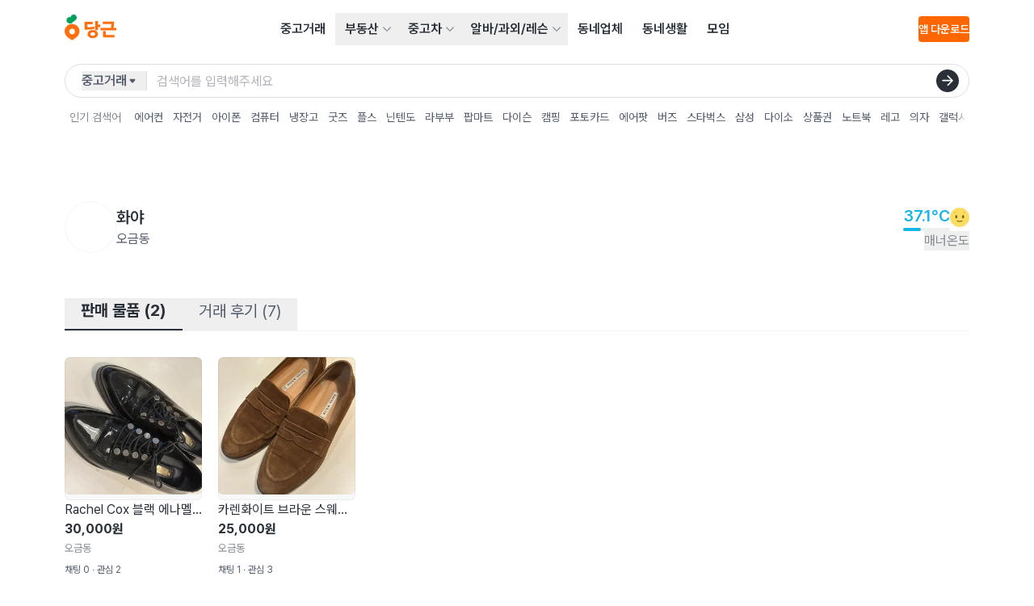

--- FILE ---
content_type: text/css
request_url: https://www.daangn.com/_remix/kr.users-B3HRJa8z.css
body_size: 622
content:
._1ju00te6{--_1ju00te0: 120px;--_1ju00te1: 156px;--_1ju00te2: 160px;--_1ju00te3: 164px;--_1ju00te4: 174px;--_1ju00te5: 180px}._1ju00te7{--_1ju00te0: 120px;--_1ju00te1: 156px;--_1ju00te2: 156px;--_1ju00te3: 160px;--_1ju00te4: 156px;--_1ju00te5: 180px}._1ju00te8{width:var(--_1ju00te0)}._1ju00tea:hover{cursor:pointer}._1ju00ted{flex:1;width:0!important}._1ju00tee{aspect-ratio:1/1;background-color:var(--carotene-color-palette-gray-100)}._1ju00tee:after{border-radius:var(--carotene-radius-1\.5)}._1ju00teg{object-fit:cover;transition-duration:var(--carotene-duration-7)}._1ju00te9:hover ._1ju00teg{transform:scale(1.05)}._1ju00teh{white-space:nowrap;max-width:100%;font-size:16px;text-overflow:ellipsis}._1ju00tei{white-space:nowrap;font-size:16px;text-overflow:ellipsis}._1ju00tek{white-space:nowrap;color:var(--carotene-color-palette-gray-700);font-size:13px;text-overflow:ellipsis}._1ju00tel{font-size:11px;display:flex;justify-content:center;align-items:center;padding:1px 6px;position:absolute;top:8px;left:8px;border-radius:2px;color:var(--carotene-color-palette-static-white)}._1ju00tem{display:none}._1ju00ten{background:var(--carotene-color-palette-green-500)}._1ju00teo{background:var(--carotene-color-palette-gray-700);color:var(--carotene-color-fg-neutral-inverted)}@media screen and (min-width: 768px){._1ju00te8{width:var(--_1ju00te2)}}@media screen and (min-width: 992px){._1ju00te8{width:var(--_1ju00te3)}}@media screen and (min-width: 1200px){._1ju00te8{width:var(--_1ju00te4)}}._1wbmzda0{margin:0 auto 32px;max-width:1400px}._1wbmzda1{box-sizing:border-box}._1wbmzda2{border-bottom:1px solid var(--carotene-color-palette-gray-200)}._1wbmzda3{font-size:var(--carotene-font-size-300);line-height:var(--carotene-body-line-height-large);font-weight:var(--carotene-font-weight-regular);-webkit-user-select:none;user-select:none}._1wbmzda3:hover{cursor:pointer;color:var(--carotene-color-fg-neutral-hover)}._1wbmzda4{color:var(--carotene-color-fg-neutral);font-weight:700;border-bottom:2px solid var(--carotene-color-fg-neutral);pointer-events:none}._1wbmzda5{color:var(--carotene-color-fg-neutral-muted)}._1wbmzda6{grid-template-columns:1fr 1fr;column-gap:16px;row-gap:32px;display:grid;box-sizing:border-box}._1wbmzda7{box-sizing:border-box}._1wbmzda8:not(:last-of-type){border-bottom:1px solid var(--carotene-color-palette-gray-200)}._1wbmzda9{margin-right:8px;align-self:flex-start;white-space:nowrap;color:var(--carotene-color-palette-gray-900)}._1wbmzdaa{color:var(--carotene-color-palette-gray-900)}._1wbmzdab{background-color:var(--carotene-color-palette-gray-00);height:56px;width:56px;min-height:56px;min-width:56px;border:1px solid var(--carotene-color-stroke-decorative);box-sizing:border-box}@media screen and (min-width: 768px){._1wbmzda6{grid-template-columns:repeat(4,1fr);column-gap:20px;row-gap:32px}}@media screen and (min-width: 992px){._1wbmzda6{grid-template-columns:repeat(5,1fr);column-gap:16px;row-gap:32px}}@media screen and (min-width: 1200px){._1wbmzda6{grid-template-columns:repeat(6,1fr);column-gap:20px;row-gap:68px}}


--- FILE ---
content_type: text/javascript
request_url: https://www.daangn.com/_remix/formatDistanceToNowStrict-CPRxcM_N.js
body_size: 565
content:

!function(){try{var e="undefined"!=typeof window?window:"undefined"!=typeof global?global:"undefined"!=typeof self?self:{},n=(new e.Error).stack;n&&(e._sentryDebugIds=e._sentryDebugIds||{},e._sentryDebugIds[n]="730026f0-c193-5160-ba66-1eaa3cac6009")}catch(e){}}();
import{c as S,e as w,a as z,n as N,g as T,b as D,m as g,d as x,f as M,h as Y,i as y}from"./Time-uKer6rR4.js";function b(s){return S(s,Date.now())}function v(s,i,e){const I=Y(),a=(e==null?void 0:e.locale)??I.locale??w,m=z(s,i);if(isNaN(m))throw new RangeError("Invalid time value");const c=Object.assign({},e,{addSuffix:e==null?void 0:e.addSuffix,comparison:m}),[d,h]=N(e==null?void 0:e.in,...m>0?[i,s]:[s,i]),r=T((e==null?void 0:e.roundingMethod)??"round"),o=h.getTime()-d.getTime(),u=o/y,O=D(h)-D(d),f=(o-O)/y,l=e==null?void 0:e.unit;let n;if(l?n=l:u<1?n="second":u<60?n="minute":u<g?n="hour":f<x?n="day":f<M?n="month":n="year",n==="second"){const t=r(o/1e3);return a.formatDistance("xSeconds",t,c)}else if(n==="minute"){const t=r(u);return a.formatDistance("xMinutes",t,c)}else if(n==="hour"){const t=r(u/60);return a.formatDistance("xHours",t,c)}else if(n==="day"){const t=r(f/g);return a.formatDistance("xDays",t,c)}else if(n==="month"){const t=r(f/x);return t===12&&l!=="month"?a.formatDistance("xYears",1,c):a.formatDistance("xMonths",t,c)}else{const t=r(f/M);return a.formatDistance("xYears",t,c)}}function U(s,i){return v(s,b(s),i)}export{v as a,b as c,U as f};
//# sourceMappingURL=formatDistanceToNowStrict-CPRxcM_N.js.map

//# debugId=730026f0-c193-5160-ba66-1eaa3cac6009


--- FILE ---
content_type: text/javascript
request_url: https://www.daangn.com/_remix/GlobalLayout-CIXiXA8o.js
body_size: 12249
content:

!function(){try{var e="undefined"!=typeof window?window:"undefined"!=typeof global?global:"undefined"!=typeof self?self:{},n=(new e.Error).stack;n&&(e._sentryDebugIds=e._sentryDebugIds||{},e._sentryDebugIds[n]="20c168dd-2931-5475-bf1a-5487d7a3c225")}catch(e){}}();
import{r as S,j as a,g as K,S as le,G as ce,d as Q,F as $,H as ie}from"./constants-D4CEdeiN.js";import{D as x,P as X,Y as _,N as M,aQ as se,ai as D,d as j,e as q,L as de,x as ue,l as V,u as J,j as ge,w as ve,aD as fe,K as pe,t as he,v as me,aP as be,f as ye,k as _e,aR as Ce,o as xe,aS as we,G as je,aT as Se,aU as ke}from"./GlobalNavigationBar-dXB04kpz.js";var Le={0:0,1:"var(--carotene-border-width-1)"},Fe={fg:{onSolid:"var(--carotene-color-fg-on-solid)",neutral:"var(--carotene-color-fg-neutral)",neutralSubtle:"var(--carotene-color-fg-neutral-subtle)",neutralMuted:"var(--carotene-color-fg-neutral-muted)",neutralHover:"var(--carotene-color-fg-neutral-hover)",neutralPressed:"var(--carotene-color-fg-neutral-pressed)",brand:"var(--carotene-color-fg-brand)",brandHover:"var(--carotene-color-fg-brand-hover)",negative:"var(--carotene-color-fg-negative)",positive:"var(--carotene-color-fg-positive)",warning:"var(--carotene-color-fg-warning)",placeholder:"var(--carotene-color-fg-placeholder)",neutralInverted:"var(--carotene-color-fg-neutral-inverted)",disabled:"var(--carotene-color-fg-disabled)"},bg:{brandSolid:"var(--carotene-color-bg-brand-solid)",brandWeak:"var(--carotene-color-bg-brand-weak)",positiveSolid:"var(--carotene-color-bg-positive-solid)",positiveWeak:"var(--carotene-color-bg-positive-weak)",warningSolid:"var(--carotene-color-bg-warning-solid)",warningWeak:"var(--carotene-color-bg-warning-weak)",negativeSolid:"var(--carotene-color-bg-negative-solid)",negativeWeak:"var(--carotene-color-bg-negative-weak)",disabled:"var(--carotene-color-bg-disabled)",layerDefault:"var(--carotene-color-bg-layer-default)",brandSolidHover:"var(--carotene-color-bg-brand-solid-hover)",brandSolidPressed:"var(--carotene-color-bg-brand-solid-pressed)",brandWeakHover:"var(--carotene-color-bg-brand-weak-hover)",brandWeakPressed:"var(--carotene-color-bg-brand-weak-pressed)",layerDefaultHover:"var(--carotene-color-bg-layer-default-hover)",layerDefaultPressed:"var(--carotene-color-bg-layer-default-pressed)",layerElevated:"var(--carotene-color-bg-layer-elevated)",layerElevatedHover:"var(--carotene-color-bg-layer-elevated-hover)",layerElevatedPressed:"var(--carotene-color-bg-layer-elevated-pressed)",neutral:"var(--carotene-color-bg-neutral)",neutralHover:"var(--carotene-color-bg-neutral-hover)",neutralPressed:"var(--carotene-color-bg-neutral-pressed)",neutralInverted:"var(--carotene-color-bg-neutral-inverted)",neutralInvertedHover:"var(--carotene-color-bg-neutral-inverted-hover)",overlay:"var(--carotene-color-bg-overlay)"},stroke:{decorative:"var(--carotene-color-stroke-decorative)",control:"var(--carotene-color-stroke-control)",field:"var(--carotene-color-stroke-field)",fieldFocused:"var(--carotene-color-stroke-field-focused)",brand:"var(--carotene-color-stroke-brand)",negative:"var(--carotene-color-stroke-negative)"},palette:{gray00:"var(--carotene-color-palette-gray-00)",gray100:"var(--carotene-color-palette-gray-100)",gray200:"var(--carotene-color-palette-gray-200)",gray300:"var(--carotene-color-palette-gray-300)",gray400:"var(--carotene-color-palette-gray-400)",gray500:"var(--carotene-color-palette-gray-500)",gray600:"var(--carotene-color-palette-gray-600)",gray700:"var(--carotene-color-palette-gray-700)",gray800:"var(--carotene-color-palette-gray-800)",gray900:"var(--carotene-color-palette-gray-900)",carrot100:"var(--carotene-color-palette-carrot-100)",carrot200:"var(--carotene-color-palette-carrot-200)",carrot300:"var(--carotene-color-palette-carrot-300)",carrot400:"var(--carotene-color-palette-carrot-400)",carrot500:"var(--carotene-color-palette-carrot-500)",carrot600:"var(--carotene-color-palette-carrot-600)",carrot700:"var(--carotene-color-palette-carrot-700)",carrot800:"var(--carotene-color-palette-carrot-800)",carrot900:"var(--carotene-color-palette-carrot-900)",carrot1000:"var(--carotene-color-palette-carrot-1000)",blue100:"var(--carotene-color-palette-blue-100)",blue200:"var(--carotene-color-palette-blue-200)",blue300:"var(--carotene-color-palette-blue-300)",blue400:"var(--carotene-color-palette-blue-400)",blue500:"var(--carotene-color-palette-blue-500)",blue600:"var(--carotene-color-palette-blue-600)",blue700:"var(--carotene-color-palette-blue-700)",blue800:"var(--carotene-color-palette-blue-800)",blue900:"var(--carotene-color-palette-blue-900)",blue1000:"var(--carotene-color-palette-blue-1000)",red100:"var(--carotene-color-palette-red-100)",red200:"var(--carotene-color-palette-red-200)",red300:"var(--carotene-color-palette-red-300)",red400:"var(--carotene-color-palette-red-400)",red500:"var(--carotene-color-palette-red-500)",red600:"var(--carotene-color-palette-red-600)",red700:"var(--carotene-color-palette-red-700)",red800:"var(--carotene-color-palette-red-800)",red900:"var(--carotene-color-palette-red-900)",red1000:"var(--carotene-color-palette-red-1000)",green100:"var(--carotene-color-palette-green-100)",green200:"var(--carotene-color-palette-green-200)",green300:"var(--carotene-color-palette-green-300)",green400:"var(--carotene-color-palette-green-400)",green500:"var(--carotene-color-palette-green-500)",green600:"var(--carotene-color-palette-green-600)",green700:"var(--carotene-color-palette-green-700)",green800:"var(--carotene-color-palette-green-800)",green900:"var(--carotene-color-palette-green-900)",green1000:"var(--carotene-color-palette-green-1000)",yellow100:"var(--carotene-color-palette-yellow-100)",yellow200:"var(--carotene-color-palette-yellow-200)",yellow300:"var(--carotene-color-palette-yellow-300)",yellow400:"var(--carotene-color-palette-yellow-400)",yellow500:"var(--carotene-color-palette-yellow-500)",yellow600:"var(--carotene-color-palette-yellow-600)",yellow700:"var(--carotene-color-palette-yellow-700)",yellow800:"var(--carotene-color-palette-yellow-800)",yellow900:"var(--carotene-color-palette-yellow-900)",yellow1000:"var(--carotene-color-palette-yellow-1000)",purple100:"var(--carotene-color-palette-purple-100)",purple200:"var(--carotene-color-palette-purple-200)",purple300:"var(--carotene-color-palette-purple-300)",purple400:"var(--carotene-color-palette-purple-400)",purple500:"var(--carotene-color-palette-purple-500)",purple600:"var(--carotene-color-palette-purple-600)",purple700:"var(--carotene-color-palette-purple-700)",purple800:"var(--carotene-color-palette-purple-800)",purple900:"var(--carotene-color-palette-purple-900)",purple1000:"var(--carotene-color-palette-purple-1000)",staticWhite:"var(--carotene-color-palette-static-white)",staticWhiteAlpha50:"var(--carotene-color-palette-static-white-alpha-50)",staticWhiteAlpha200:"var(--carotene-color-palette-static-white-alpha-200)",staticBlack:"var(--carotene-color-palette-static-black)",staticBlackAlpha50:"var(--carotene-color-palette-static-black-alpha-50)",staticBlackAlpha200:"var(--carotene-color-palette-static-black-alpha-200)",staticBlackAlpha500:"var(--carotene-color-palette-static-black-alpha-500)"}},Ne={1:"var(--carotene-duration-1)",2:"var(--carotene-duration-2)",3:"var(--carotene-duration-3)",4:"var(--carotene-duration-4)",5:"var(--carotene-duration-5)",6:"var(--carotene-duration-6)",7:"var(--carotene-duration-7)",8:"var(--carotene-duration-8)",9:"var(--carotene-duration-9)",10:"var(--carotene-duration-10)"},Oe={solid:"var(--carotene-gradient-solid)"},Ee={enter:"carotene-enter",exit:"carotene-exit"},ze={0:0,.5:"var(--carotene-radius-0\\.5)",1:"var(--carotene-radius-1)",1.5:"var(--carotene-radius-1\\.5)",2:"var(--carotene-radius-2)",2.5:"var(--carotene-radius-2\\.5)",3:"var(--carotene-radius-3)",4:"var(--carotene-radius-4)",5:"var(--carotene-radius-5)",6:"var(--carotene-radius-6)",7:"var(--carotene-radius-7)",8:"var(--carotene-radius-8)",10:"var(--carotene-radius-10)",12:"var(--carotene-radius-12)",16:"var(--carotene-radius-16)",20:"var(--carotene-radius-20)",24:"var(--carotene-radius-24)",32:"var(--carotene-radius-32)",full:"var(--carotene-radius-full)"},Ae={default:"var(--carotene-shadow-default)"},He={0:0,.5:"var(--carotene-size-0\\.5)",1:"var(--carotene-size-1)",1.5:"var(--carotene-size-1\\.5)",2:"var(--carotene-size-2)",2.5:"var(--carotene-size-2\\.5)",3:"var(--carotene-size-3)",4:"var(--carotene-size-4)",5:"var(--carotene-size-5)",6:"var(--carotene-size-6)",7:"var(--carotene-size-7)",8:"var(--carotene-size-8)",10:"var(--carotene-size-10)",12:"var(--carotene-size-12)",16:"var(--carotene-size-16)",20:"var(--carotene-size-20)",24:"var(--carotene-size-24)",32:"var(--carotene-size-32)",full:"100%"},Me={0:0,.5:"var(--carotene-spacing-0\\.5)",1:"var(--carotene-spacing-1)",1.5:"var(--carotene-spacing-1\\.5)",2:"var(--carotene-spacing-2)",2.5:"var(--carotene-spacing-2\\.5)",3:"var(--carotene-spacing-3)",4:"var(--carotene-spacing-4)",5:"var(--carotene-spacing-5)",6:"var(--carotene-spacing-6)",7:"var(--carotene-spacing-7)",8:"var(--carotene-spacing-8)",10:"var(--carotene-spacing-10)",11:"var(--carotene-spacing-11)",12:"var(--carotene-spacing-12)",16:"var(--carotene-spacing-16)",20:"var(--carotene-spacing-20)",24:"var(--carotene-spacing-24)",32:"var(--carotene-spacing-32)"},De={linear:"var(--carotene-timing-function-linear)",standard:"var(--carotene-timing-function-standard)",enter:"var(--carotene-timing-function-enter)",exit:"var(--carotene-timing-function-exit)"},Ie={50:"var(--carotene-font-size-50)",75:"var(--carotene-font-size-75)",100:"var(--carotene-font-size-100)",200:"var(--carotene-font-size-200)",300:"var(--carotene-font-size-300)",400:"var(--carotene-font-size-400)",500:"var(--carotene-font-size-500)"},Re={"heading.xsmall":"var(--carotene-heading-line-height-xsmall)","heading.small":"var(--carotene-heading-line-height-small)","heading.medium":"var(--carotene-heading-line-height-medium)","heading.large":"var(--carotene-heading-line-height-large)","heading.xlarge":"var(--carotene-heading-line-height-xlarge)","body.xxsmall":"var(--carotene-body-line-height-xxsmall)","body.xsmall":"var(--carotene-body-line-height-xsmall)","body.small":"var(--carotene-body-line-height-small)","body.medium":"var(--carotene-body-line-height-medium)","body.large":"var(--carotene-body-line-height-large)"},Ve={regular:"var(--carotene-font-weight-regular)",semibold:"var(--carotene-font-weight-semibold)",bold:"var(--carotene-font-weight-bold)"},Te={small:"var(--carotene-uniform-height-small)",medium:"var(--carotene-uniform-height-medium)",large:"var(--carotene-uniform-height-large)"},Ue={0:0,1:1,2:2,sticky:"var(--carotene-z-index-sticky)",modal:"var(--carotene-z-index-modal)",notification:"var(--carotene-z-index-notification)"},w={borderWidth:Le,color:Fe,radius:ze,spacing:Me,size:He,uniformHeight:Te,fontSize:Ie,fontWeight:Ve,lineHeight:Re,duration:Ne,timingFunction:De,keyframes:Ee,gradient:Oe,shadow:Ae,zIndex:Ue},Pe=({size:e=24,...l},i)=>a.jsx("svg",{viewBox:"0 0 24 24",fill:"none",xmlns:"http://www.w3.org/2000/svg","data-seed-icon":"true","data-seed-icon-version":"0.0.23",width:e,height:e,ref:i,...l,children:a.jsx("g",{children:a.jsx("path",{fillRule:"evenodd",clipRule:"evenodd",d:"M4.79999 3.99999C4.79999 3.33725 5.33725 2.79999 5.99999 2.79999H20C20.6627 2.79999 21.2 3.33725 21.2 3.99999V18C21.2 18.6627 20.6627 19.2 20 19.2C19.3372 19.2 18.8 18.6627 18.8 18V6.90905L4.84815 20.8489C4.37932 21.3173 3.61952 21.317 3.15109 20.8482C2.68267 20.3793 2.68299 19.6195 3.15183 19.1511L17.1149 5.19999H5.99999C5.33725 5.19999 4.79999 4.66273 4.79999 3.99999Z",fill:"currentColor"})})}),$e=S.forwardRef(Pe),qe=$e;function Kr(e){return[{name:"description",content:e},{property:"og:description",content:e},{name:"twitter:description",content:e}]}var ee={},Be=e=>encodeURIComponent(e).replace(/[!'()*]/g,l=>`%${l.charCodeAt(0).toString(16).toUpperCase()}`),re="%[a-f0-9]{2}",B=new RegExp("("+re+")|([^%]+?)","gi"),Z=new RegExp("("+re+")+","gi");function T(e,l){try{return[decodeURIComponent(e.join(""))]}catch{}if(e.length===1)return e;l=l||1;var i=e.slice(0,l),u=e.slice(l);return Array.prototype.concat.call([],T(i),T(u))}function Ze(e){try{return decodeURIComponent(e)}catch{for(var l=e.match(B)||[],i=1;i<l.length;i++)e=T(l,i).join(""),l=e.match(B)||[];return e}}function We(e){for(var l={"%FE%FF":"��","%FF%FE":"��"},i=Z.exec(e);i;){try{l[i[0]]=decodeURIComponent(i[0])}catch{var u=Ze(i[0]);u!==i[0]&&(l[i[0]]=u)}i=Z.exec(e)}l["%C2"]="�";for(var s=Object.keys(l),p=0;p<s.length;p++){var v=s[p];e=e.replace(new RegExp(v,"g"),l[v])}return e}var Ge=function(e){if(typeof e!="string")throw new TypeError("Expected `encodedURI` to be of type `string`, got `"+typeof e+"`");try{return e=e.replace(/\+/g," "),decodeURIComponent(e)}catch{return We(e)}},Ye=(e,l)=>{if(!(typeof e=="string"&&typeof l=="string"))throw new TypeError("Expected the arguments to be of type `string`");if(l==="")return[e];const i=e.indexOf(l);return i===-1?[e]:[e.slice(0,i),e.slice(i+l.length)]},Ke=function(e,l){for(var i={},u=Object.keys(e),s=Array.isArray(l),p=0;p<u.length;p++){var v=u[p],d=e[v];(s?l.indexOf(v)!==-1:l(v,d,e))&&(i[v]=d)}return i};(function(e){const l=Be,i=Ge,u=Ye,s=Ke,p=r=>r==null,v=Symbol("encodeFragmentIdentifier");function d(r){switch(r.arrayFormat){case"index":return t=>(o,n)=>{const c=o.length;return n===void 0||r.skipNull&&n===null||r.skipEmptyString&&n===""?o:n===null?[...o,[f(t,r),"[",c,"]"].join("")]:[...o,[f(t,r),"[",f(c,r),"]=",f(n,r)].join("")]};case"bracket":return t=>(o,n)=>n===void 0||r.skipNull&&n===null||r.skipEmptyString&&n===""?o:n===null?[...o,[f(t,r),"[]"].join("")]:[...o,[f(t,r),"[]=",f(n,r)].join("")];case"colon-list-separator":return t=>(o,n)=>n===void 0||r.skipNull&&n===null||r.skipEmptyString&&n===""?o:n===null?[...o,[f(t,r),":list="].join("")]:[...o,[f(t,r),":list=",f(n,r)].join("")];case"comma":case"separator":case"bracket-separator":{const t=r.arrayFormat==="bracket-separator"?"[]=":"=";return o=>(n,c)=>c===void 0||r.skipNull&&c===null||r.skipEmptyString&&c===""?n:(c=c===null?"":c,n.length===0?[[f(o,r),t,f(c,r)].join("")]:[[n,f(c,r)].join(r.arrayFormatSeparator)])}default:return t=>(o,n)=>n===void 0||r.skipNull&&n===null||r.skipEmptyString&&n===""?o:n===null?[...o,f(t,r)]:[...o,[f(t,r),"=",f(n,r)].join("")]}}function b(r){let t;switch(r.arrayFormat){case"index":return(o,n,c)=>{if(t=/\[(\d*)\]$/.exec(o),o=o.replace(/\[\d*\]$/,""),!t){c[o]=n;return}c[o]===void 0&&(c[o]={}),c[o][t[1]]=n};case"bracket":return(o,n,c)=>{if(t=/(\[\])$/.exec(o),o=o.replace(/\[\]$/,""),!t){c[o]=n;return}if(c[o]===void 0){c[o]=[n];return}c[o]=[].concat(c[o],n)};case"colon-list-separator":return(o,n,c)=>{if(t=/(:list)$/.exec(o),o=o.replace(/:list$/,""),!t){c[o]=n;return}if(c[o]===void 0){c[o]=[n];return}c[o]=[].concat(c[o],n)};case"comma":case"separator":return(o,n,c)=>{const h=typeof n=="string"&&n.includes(r.arrayFormatSeparator),g=typeof n=="string"&&!h&&y(n,r).includes(r.arrayFormatSeparator);n=g?y(n,r):n;const m=h||g?n.split(r.arrayFormatSeparator).map(oe=>y(oe,r)):n===null?n:y(n,r);c[o]=m};case"bracket-separator":return(o,n,c)=>{const h=/(\[\])$/.test(o);if(o=o.replace(/\[\]$/,""),!h){c[o]=n&&y(n,r);return}const g=n===null?[]:n.split(r.arrayFormatSeparator).map(m=>y(m,r));if(c[o]===void 0){c[o]=g;return}c[o]=[].concat(c[o],g)};default:return(o,n,c)=>{if(c[o]===void 0){c[o]=n;return}c[o]=[].concat(c[o],n)}}}function C(r){if(typeof r!="string"||r.length!==1)throw new TypeError("arrayFormatSeparator must be single character string")}function f(r,t){return t.encode?t.strict?l(r):encodeURIComponent(r):r}function y(r,t){return t.decode?i(r):r}function k(r){return Array.isArray(r)?r.sort():typeof r=="object"?k(Object.keys(r)).sort((t,o)=>Number(t)-Number(o)).map(t=>r[t]):r}function L(r){const t=r.indexOf("#");return t!==-1&&(r=r.slice(0,t)),r}function z(r){let t="";const o=r.indexOf("#");return o!==-1&&(t=r.slice(o)),t}function F(r){r=L(r);const t=r.indexOf("?");return t===-1?"":r.slice(t+1)}function N(r,t){return t.parseNumbers&&!Number.isNaN(Number(r))&&typeof r=="string"&&r.trim()!==""?r=Number(r):t.parseBooleans&&r!==null&&(r.toLowerCase()==="true"||r.toLowerCase()==="false")&&(r=r.toLowerCase()==="true"),r}function O(r,t){t=Object.assign({decode:!0,sort:!0,arrayFormat:"none",arrayFormatSeparator:",",parseNumbers:!1,parseBooleans:!1},t),C(t.arrayFormatSeparator);const o=b(t),n=Object.create(null);if(typeof r!="string"||(r=r.trim().replace(/^[?#&]/,""),!r))return n;for(const c of r.split("&")){if(c==="")continue;let[h,g]=u(t.decode?c.replace(/\+/g," "):c,"=");g=g===void 0?null:["comma","separator","bracket-separator"].includes(t.arrayFormat)?g:y(g,t),o(y(h,t),g,n)}for(const c of Object.keys(n)){const h=n[c];if(typeof h=="object"&&h!==null)for(const g of Object.keys(h))h[g]=N(h[g],t);else n[c]=N(h,t)}return t.sort===!1?n:(t.sort===!0?Object.keys(n).sort():Object.keys(n).sort(t.sort)).reduce((c,h)=>{const g=n[h];return g&&typeof g=="object"&&!Array.isArray(g)?c[h]=k(g):c[h]=g,c},Object.create(null))}e.extract=F,e.parse=O,e.stringify=(r,t)=>{if(!r)return"";t=Object.assign({encode:!0,strict:!0,arrayFormat:"none",arrayFormatSeparator:","},t),C(t.arrayFormatSeparator);const o=g=>t.skipNull&&p(r[g])||t.skipEmptyString&&r[g]==="",n=d(t),c={};for(const g of Object.keys(r))o(g)||(c[g]=r[g]);const h=Object.keys(c);return t.sort!==!1&&h.sort(t.sort),h.map(g=>{const m=r[g];return m===void 0?"":m===null?f(g,t):Array.isArray(m)?m.length===0&&t.arrayFormat==="bracket-separator"?f(g,t)+"[]":m.reduce(n(g),[]).join("&"):f(g,t)+"="+f(m,t)}).filter(g=>g.length>0).join("&")},e.parseUrl=(r,t)=>{t=Object.assign({decode:!0},t);const[o,n]=u(r,"#");return Object.assign({url:o.split("?")[0]||"",query:O(F(r),t)},t&&t.parseFragmentIdentifier&&n?{fragmentIdentifier:y(n,t)}:{})},e.stringifyUrl=(r,t)=>{t=Object.assign({encode:!0,strict:!0,[v]:!0},t);const o=L(r.url).split("?")[0]||"",n=e.extract(r.url),c=e.parse(n,{sort:!1}),h=Object.assign(c,r.query);let g=e.stringify(h,t);g&&(g=`?${g}`);let m=z(r.url);return r.fragmentIdentifier&&(m=`#${t[v]?f(r.fragmentIdentifier,t):r.fragmentIdentifier}`),`${o}${g}${m}`},e.pick=(r,t,o)=>{o=Object.assign({parseFragmentIdentifier:!0,[v]:!1},o);const{url:n,query:c,fragmentIdentifier:h}=e.parseUrl(r,o);return e.stringifyUrl({url:n,query:s(c,t),fragmentIdentifier:h},o)},e.exclude=(r,t,o)=>{const n=Array.isArray(t)?c=>!t.includes(c):(c,h)=>!t(c,h);return e.pick(r,n,o)}})(ee);const Qe=K(ee),Xe={small:x.small,medium:x.medium,large:x.large},Je={small:82,medium:95,large:100},I=(e,l,i)=>{const u=new URL(e),s={h:i==null?void 0:i.h,w:(i==null?void 0:i.w)??Xe[l].toString(),q:(i==null?void 0:i.q)??Je[l].toString(),fm:"webp"},p=Qe.stringify(s,{skipEmptyString:!0,skipNull:!0});return u.search=p,i!=null&&i.useCdn?U(u.toString()):u.toString()},U=e=>e.replace(le,ce);var er="[object Object]";function rr(e){var l=!1;if(e!=null&&typeof e.toString!="function")try{l=!!(e+"")}catch{}return l}function ar(e,l){return function(i){return e(l(i))}}var tr=Function.prototype,ae=Object.prototype,te=tr.toString,nr=ae.hasOwnProperty,or=te.call(Object),lr=ae.toString,cr=ar(Object.getPrototypeOf,Object);function ir(e){return!!e&&typeof e=="object"}function sr(e){if(!ir(e)||lr.call(e)!=er||rr(e))return!1;var l=cr(e);if(l===null)return!0;var i=nr.call(l,"constructor")&&l.constructor;return typeof i=="function"&&i instanceof i&&te.call(i)==or}var dr=sr;const ne=K(dr);var ur=Object.defineProperty,P=(e,l)=>ur(e,"name",{value:l,configurable:!0}),gr=P(e=>ne(e),"isRecordType"),Qr=P(e=>gr(e)&&Array.isArray(e.meta)&&e.meta.every(l=>ne(l)),"isMatchType"),Xr=P((e,l)=>Object.values(l).includes(e),"isMemberOfEnum");/*! For license information please see index.mjs.LEGAL.txt */function Jr(e){return[{title:e},{property:"og:title",content:e},{name:"twitter:title",content:e}]}const vr=()=>a.jsx("svg",{width:"24",height:"24",viewBox:"0 0 24 24",fill:"none",xmlns:"http://www.w3.org/2000/svg",children:a.jsx("path",{d:"M22.5969 12.1465C22.5969 6.31998 17.7192 1.59967 11.6984 1.59967C5.67766 1.59967 0.800003 6.31998 0.800003 12.1465C0.800003 17.4106 4.78641 21.7747 9.99344 22.5669V15.1934H7.22282V12.1465H9.99344V9.82155C9.99344 7.1778 11.6209 5.71998 14.1106 5.71998C15.3022 5.71998 16.5519 5.92623 16.5519 5.92623V8.51842H15.1763C13.8248 8.51842 13.3986 9.32936 13.3986 10.1637V12.1419H16.4211L15.9367 15.1887H13.3986V22.5575C18.6105 21.77 22.5969 17.4106 22.5969 12.1465Z",fill:"currentColor"})}),fr=()=>a.jsx("svg",{width:"24",height:"24",viewBox:"0 0 24 24",fill:"none",xmlns:"http://www.w3.org/2000/svg",children:a.jsx("path",{d:"M11.6 3.4734C14.4837 3.4734 14.8253 3.48397 15.9641 3.534C17.0171 3.58028 17.5889 3.74971 17.9695 3.89209C18.4736 4.08075 18.8334 4.30616 19.2113 4.67007C19.5892 5.03397 19.8233 5.38046 20.0192 5.86586C20.1671 6.23237 20.343 6.78305 20.3911 7.79699C20.443 8.89367 20.454 9.22257 20.454 11.9995C20.454 14.7764 20.443 15.1053 20.3911 16.202C20.343 17.216 20.1671 17.7666 20.0192 18.1332C19.8233 18.6186 19.5892 18.965 19.2113 19.3289C18.8334 19.6929 18.4736 19.9183 17.9695 20.1069C17.5889 20.2493 17.0171 20.4187 15.9641 20.465C14.8254 20.515 14.4839 20.5256 11.6 20.5256C8.71607 20.5256 8.37452 20.515 7.23588 20.465C6.18289 20.4187 5.61103 20.2493 5.23047 20.1069C4.72636 19.9183 4.36654 19.6929 3.98864 19.3289C3.61073 18.965 3.37666 18.6186 3.18078 18.1332C3.03288 17.7666 2.85694 17.216 2.80888 16.202C2.75692 15.1053 2.74595 14.7764 2.74595 11.9995C2.74595 9.22257 2.75692 8.89367 2.80888 7.79704C2.85694 6.78305 3.03288 6.23237 3.18078 5.86586C3.37666 5.38046 3.61073 5.03397 3.98864 4.67007C4.36654 4.30616 4.72636 4.08075 5.23047 3.89209C5.61103 3.74971 6.18289 3.58028 7.23583 3.534C8.37469 3.48397 8.71624 3.4734 11.6 3.4734ZM11.6 1.59949C8.66686 1.59949 8.29911 1.61146 7.14718 1.66207C5.9976 1.7126 5.21255 1.88838 4.52555 2.14549C3.81535 2.41127 3.21306 2.76688 2.61266 3.34505C2.01226 3.92322 1.64297 4.5032 1.36697 5.18709C1.09997 5.84865 0.917426 6.60462 0.864952 7.71162C0.812393 8.82085 0.800003 9.17502 0.800003 11.9995C0.800003 14.824 0.812393 15.1782 0.864952 16.2874C0.917426 17.3944 1.09997 18.1504 1.36697 18.8119C1.64297 19.4958 2.01226 20.0758 2.61266 20.654C3.21306 21.2321 3.81535 21.5877 4.52555 21.8535C5.21255 22.1106 5.9976 22.2864 7.14718 22.3369C8.29911 22.3876 8.66686 22.3995 11.6 22.3995C14.5331 22.3995 14.9009 22.3876 16.0528 22.3369C17.2024 22.2864 17.9874 22.1106 18.6744 21.8535C19.3846 21.5877 19.9869 21.2321 20.5873 20.654C21.1877 20.0758 21.557 19.4958 21.833 18.8119C22.1 18.1504 22.2825 17.3944 22.335 16.2874C22.3876 15.1782 22.4 14.824 22.4 11.9995C22.4 9.17502 22.3876 8.82085 22.335 7.71162C22.2825 6.60462 22.1 5.84865 21.833 5.18709C21.557 4.5032 21.1877 3.92322 20.5873 3.34505C19.9869 2.76688 19.3846 2.41127 18.6744 2.14549C17.9874 1.88838 17.2024 1.7126 16.0528 1.66207C14.9009 1.61146 14.5331 1.59949 11.6 1.59949ZM11.6 6.65895C8.53704 6.65895 6.05402 9.05001 6.05402 11.9995C6.05402 14.949 8.53704 17.3401 11.6 17.3401C14.6629 17.3401 17.1459 14.949 17.1459 11.9995C17.1459 9.05001 14.6629 6.65895 11.6 6.65895ZM11.6 15.4662C9.61177 15.4662 7.99996 13.9141 7.99996 11.9995C7.99996 10.0849 9.61177 8.53282 11.6 8.53282C13.5882 8.53282 15.2 10.0849 15.2 11.9995C15.2 13.9141 13.5882 15.4662 11.6 15.4662ZM18.661 6.44795C18.661 7.13721 18.0808 7.69598 17.3651 7.69598C16.6493 7.69598 16.069 7.13721 16.069 6.44795C16.069 5.75869 16.6493 5.19997 17.3651 5.19997C18.0808 5.19997 18.661 5.75869 18.661 6.44795Z",fill:"currentColor"})}),pr=()=>a.jsxs("svg",{width:"24",height:"24",viewBox:"0 0 24 24",fill:"none",xmlns:"http://www.w3.org/2000/svg",children:[a.jsxs("g",{clipPath:"url(#clip0_2263_3754)",children:[a.jsx("path",{d:"M17.4913 2H6.50875C4.01864 2 2 4.01864 2 6.50875V17.4913C2 19.9814 4.01864 22 6.50875 22H17.4913C19.9814 22 22 19.9814 22 17.4913V6.50875C22 4.01864 19.9814 2 17.4913 2Z",fill:w.color.fg.neutral}),a.jsx("path",{d:"M18.6663 11.0575C18.6663 8.07374 15.6751 5.64624 11.9982 5.64624C8.32133 5.64624 5.33008 8.07374 5.33008 11.0575C5.33008 13.7325 7.70258 15.9725 10.907 16.3962C11.1238 16.4431 11.4195 16.5394 11.4945 16.725C11.562 16.8937 11.5382 17.1575 11.5163 17.3281C11.5163 17.3281 11.4382 17.7987 11.4213 17.8987C11.392 18.0675 11.2876 18.5581 11.9988 18.2581C12.7107 17.9581 15.8388 15.9969 17.2376 14.3869C18.2038 13.3269 18.667 12.2519 18.667 11.0575H18.6663Z",fill:w.color.bg.layerDefault}),a.jsx("path",{d:"M16.4479 12.7806H14.5748C14.5041 12.7806 14.4473 12.7237 14.4473 12.6531V12.6512V9.74623V9.7431C14.4473 9.67248 14.5041 9.6156 14.5748 9.6156H16.4479C16.5179 9.6156 16.5754 9.6731 16.5754 9.7431V10.2162C16.5754 10.2869 16.5185 10.3437 16.4479 10.3437H15.1748V10.835H16.4479C16.5179 10.835 16.5754 10.8925 16.5754 10.9625V11.4356C16.5754 11.5062 16.5185 11.5631 16.4479 11.5631H15.1748V12.0544H16.4479C16.5179 12.0544 16.5754 12.1119 16.5754 12.1819V12.655C16.5754 12.7256 16.5185 12.7825 16.4479 12.7825V12.7806Z",fill:w.color.fg.neutral}),a.jsx("path",{d:"M9.51834 12.7806C9.58834 12.7806 9.64584 12.7237 9.64584 12.6531V12.18C9.64584 12.11 9.58834 12.0525 9.51834 12.0525H8.24521V9.74249C8.24521 9.67249 8.18771 9.61499 8.11771 9.61499H7.64459C7.57396 9.61499 7.51709 9.67187 7.51709 9.74249V12.6506V12.6531C7.51709 12.7237 7.57396 12.7806 7.64459 12.7806H9.51771H9.51834Z",fill:w.color.fg.neutral}),a.jsx("path",{d:"M10.6459 9.6156H10.1734C10.103 9.6156 10.0459 9.67268 10.0459 9.7431V12.6531C10.0459 12.7235 10.103 12.7806 10.1734 12.7806H10.6459C10.7163 12.7806 10.7734 12.7235 10.7734 12.6531V9.7431C10.7734 9.67268 10.7163 9.6156 10.6459 9.6156Z",fill:w.color.fg.neutral}),a.jsx("path",{d:"M13.8654 9.6156H13.3923C13.3216 9.6156 13.2648 9.67248 13.2648 9.7431V11.4712L11.9335 9.6731C11.9304 9.66873 11.9266 9.66435 11.9235 9.65998H11.9229C11.9204 9.65623 11.9179 9.65373 11.9154 9.65123L11.9129 9.64935C11.9129 9.64935 11.9085 9.6456 11.906 9.64373C11.9048 9.6431 11.9035 9.64185 11.9023 9.64123C11.9004 9.63935 11.8979 9.6381 11.8954 9.63685C11.8941 9.63623 11.8929 9.63498 11.8916 9.63435C11.8891 9.6331 11.8873 9.63185 11.8848 9.6306C11.8835 9.62998 11.8823 9.62935 11.881 9.62873C11.8785 9.62748 11.876 9.62623 11.8735 9.6256L11.8691 9.62435C11.8691 9.62435 11.8641 9.62248 11.8616 9.62185C11.8604 9.62185 11.8585 9.62123 11.8573 9.6206C11.8548 9.6206 11.8523 9.61935 11.8498 9.61873C11.8479 9.61873 11.846 9.61873 11.8441 9.6181C11.8416 9.6181 11.8398 9.61748 11.8373 9.61748C11.8348 9.61748 11.8329 9.61748 11.8304 9.61748C11.8291 9.61748 11.8273 9.61748 11.826 9.61748H11.356C11.286 9.61748 11.2285 9.67435 11.2285 9.74498V12.655C11.2285 12.725 11.2854 12.7825 11.356 12.7825H11.8291C11.8998 12.7825 11.9566 12.7256 11.9566 12.655V10.9269L13.2898 12.7275C13.2991 12.7406 13.3104 12.7512 13.3229 12.7594L13.3241 12.7606C13.3241 12.7606 13.3291 12.7637 13.3323 12.7656C13.3335 12.7662 13.3348 12.7669 13.336 12.7675C13.3379 12.7687 13.3404 12.7694 13.3423 12.7706C13.3441 12.7719 13.3466 12.7725 13.3485 12.7731C13.3498 12.7731 13.351 12.7744 13.3523 12.7744C13.3554 12.7756 13.3579 12.7762 13.361 12.7769H13.3629C13.3735 12.78 13.3848 12.7819 13.396 12.7819H13.866C13.936 12.7819 13.9935 12.725 13.9935 12.6544V9.74435C13.9935 9.67435 13.9366 9.61685 13.866 9.61685L13.8654 9.6156Z",fill:w.color.fg.neutral})]}),a.jsx("defs",{children:a.jsx("clipPath",{id:"clip0_2263_3754",children:a.jsx("rect",{width:"20",height:"20",fill:w.color.bg.layerDefault,transform:"translate(2 2)"})})})]}),hr=e=>a.jsx("svg",{xmlns:"http://www.w3.org/2000/svg",width:500,height:500,fill:"none",viewBox:"0 0 500 500",...e,children:a.jsx("path",{fill:w.color.palette.gray900,d:"M105.251 215.151c-14.707-.409-35.298.408-50.251.408v76.48h21.408v-57.85s19.038-.654 25.902.163c6.455.736 8.825 4.74 9.07 13.074.163 9.478 0 14.463 0 44.613h21.408s.245-34.481 0-46.492c-.327-21.327-7.763-29.906-27.537-30.396ZM204.283 214.906c-21.162 0-38.403 17.322-38.403 38.648 0 21.327 17.241 38.649 38.403 38.649 21.163 0 38.404-17.322 38.404-38.649 0-21.326-17.241-38.648-38.404-38.648Zm0 58.831c-11.112 0-20.1-9.07-20.1-20.264 0-11.195 8.988-20.264 20.1-20.264 11.113 0 20.101 9.069 20.101 20.264 0 11.276-8.988 20.264-20.101 20.264ZM445 253.554c0-21.326-17.241-38.648-38.404-38.648-21.162 0-38.403 17.322-38.403 38.648 0 12.502 5.72 23.206 14.626 30.315 6.21 4.902 14.871 8.334 26.474 8.334 5.638 0 20.264-1.552 30.804-13.237l-8.661-11.603c-3.677 3.269-12.91 7.844-20.264 7.844-9.315 0-14.953-1.797-19.038-5.638-2.533-2.287-4.331-5.801-5.148-10.131h57.442c.327-1.962.572-3.841.572-5.884Zm-57.85-7.027c2.124-9.069 8.497-15.77 19.365-15.77 11.357 0 17.322 7.191 19.283 15.77H387.15ZM315.408 207.797H295.39v21.49h-20.591v18.793h20.591v22.307h20.018V248.08h20.591v-18.793h-20.591v-21.49Z"})}),mr=e=>a.jsx("svg",{xmlns:"http://www.w3.org/2000/svg",width:24,height:24,fill:"none",viewBox:"0 0 1200 1227",...e,children:a.jsx("path",{fill:w.color.palette.gray900,d:"M714.163 519.284 1160.89 0h-105.86L667.137 450.887 357.328 0H0l468.492 681.821L0 1226.37h105.866l409.625-476.152 327.181 476.152H1200L714.137 519.284h.026ZM569.165 687.828l-47.468-67.894-377.686-540.24h162.604l304.797 435.991 47.468 67.894 396.2 566.721H892.476L569.165 687.854v-.026Z"})}),br=()=>a.jsx("svg",{width:"24",height:"24",viewBox:"0 0 24 24",fill:"none",xmlns:"http://www.w3.org/2000/svg",children:a.jsx("path",{fillRule:"evenodd",clipRule:"evenodd",d:"M12 0.999512C5.92487 0.999512 1 5.92438 1 11.9995C1 18.0746 5.92487 22.9995 12 22.9995C18.0751 22.9995 23 18.0746 23 11.9995C23 5.92438 18.0751 0.999512 12 0.999512ZM18.7054 7.75759C18.9341 7.97573 19.0999 8.24647 19.1868 8.54362C19.4039 9.68587 19.5085 10.845 19.4995 12.0058C19.5077 13.1622 19.403 14.3169 19.1868 15.4548C19.0999 15.752 18.9341 16.0227 18.7054 16.2409C18.4767 16.459 18.1929 16.6172 17.8814 16.7001C16.6997 16.9995 12.0067 16.9995 12.0067 16.9995C12.0067 16.9995 7.29993 16.9995 6.13199 16.7001C5.82048 16.6172 5.53666 16.459 5.30797 16.2409C5.07927 16.0227 4.91345 15.752 4.82651 15.4548C4.60573 14.3173 4.49646 13.1626 4.50013 12.0058C4.49561 10.8445 4.60487 9.68546 4.82651 8.54362C4.91345 8.24647 5.07927 7.97573 5.30797 7.75759C5.53666 7.53944 5.82048 7.38125 6.13199 7.29832C7.31306 6.99356 12.0067 6.99952 12.0067 6.99952C12.0067 6.99952 16.7122 6.99952 17.8814 7.29832C18.1929 7.38125 18.4767 7.53944 18.7054 7.75759ZM10.5049 9.85751V14.1475L14.4213 12.0058L10.5049 9.85751Z",fill:"currentColor"})});function R({children:e,...l}){return a.jsx("a",{...l,rel:"noreferrer noopener",target:"_blank",children:e})}var yr="_1yaqmmu0",_r="_1yaqmmu1 sprinkles_gap_4_base__1byufe8qq",W="_1yaqmmu2 sprinkles_display_flex_base__1byufe82i sprinkles_alignItems_center_base__1byufe8si sprinkles_marginBottom_2_base__1byufe8k6",A="_1yaqmmu3",Cr="_1yaqmmu4",xr="_1yaqmmu5",wr="_1yaqmmu6",jr="_1yaqmmu7 sprinkles_marginRight_4_base__1byufe8mi sprinkles_color_neutral__1byufe81";const Sr=[["대표","사업자번호"],["직업정보제공사업 신고번호"],["통신판매업 신고번호"],["호스팅 사업자"],["주소"],["전화","고객문의"]],kr=({data:e})=>{var l,i,u;return a.jsx("footer",{children:a.jsx(X,{children:a.jsxs(_,{flexDirection:"column",backgroundColor:"layerDefault",color:"neutral",paddingY:16,children:[a.jsxs(_,{flexDirection:{base:"column",medium:"row"},children:[a.jsxs(_,{flexDirection:"column",marginBottom:10,className:yr,children:[a.jsx(M,{marginBottom:6,children:a.jsx(se,{location:"footer"})}),a.jsx(_,{children:(l=e==null?void 0:e.FooterSocialSection)==null?void 0:l.map((s,p)=>a.jsx(R,{"data-gtm":D.FooterSocial,className:jr,href:(s==null?void 0:s.SocialLink)??"/","aria-label":`Go to Karrot ${s==null?void 0:s.SocialName}`,children:(()=>{switch(s==null?void 0:s.SocialName){case"facebook":return a.jsx(vr,{});case"instagram":return a.jsx(fr,{});case"youtube":return a.jsx(br,{});case"note":return a.jsx(hr,{width:24,height:24});case"line":return a.jsx(pr,{});case"twitter":return a.jsx(mr,{style:{padding:3}})}})()},(s==null?void 0:s.SocialLink)||p))})]}),a.jsx("div",{className:_r,children:(i=e==null?void 0:e.FooterNavSections)==null?void 0:i.map((s,p)=>{var v;return a.jsxs("div",{children:[a.jsx(M,{marginBottom:3,children:a.jsx(j,{size:"medium",className:A,children:s==null?void 0:s.NavLinksSectionTitle})}),a.jsx(_,{flexDirection:"column",children:(v=s==null?void 0:s.NavLink)==null?void 0:v.map((d,b)=>d!=null&&d.NavLinkExternal?a.jsx(j,{size:"small",asChild:!0,color:"neutral",children:a.jsxs(R,{"data-gtm":D.FooterNavigation,className:W,href:(d==null?void 0:d.NavLinkLink)??"/",children:[d==null?void 0:d.NavLinkLabel,(d==null?void 0:d.SuffixArrowIcon)&&a.jsx(qe,{className:q({marginLeft:.5}),size:12})]})},d.NavLinkLink??b):a.jsx(j,{size:"small",asChild:!0,color:"neutral",children:a.jsx(de,{"data-gtm":D.FooterNavigation,className:W,href:(d==null?void 0:d.NavLinkLink)??"/",target:"_self",children:d==null?void 0:d.NavLinkLabel},(d==null?void 0:d.NavLinkLink)??b)},(d==null?void 0:d.NavLinkLink)??b))})]},(s==null?void 0:s.NavLinksSectionTitle)||p)})})]}),a.jsx(ue,{className:q({marginY:10})}),a.jsxs(_,{flexDirection:"column",children:[a.jsx(j,{size:"small",color:"neutralSubtle",className:A,children:"(주) 당근마켓"}),a.jsx(_,{flexDirection:"row",flexWrap:"wrap",className:Cr,children:Sr.map(s=>s.map((p,v)=>{var C;const d=(C=e==null?void 0:e.FooterCompanyInfoSection)==null?void 0:C.find(f=>(f==null?void 0:f.CompanyInfoTitle)===p),b=v===0;return V.isNil(d)?null:a.jsxs(Q.Fragment,{children:[b?null:a.jsx(_,{alignItems:"center",children:a.jsx(M,{marginX:2,height:2.5,className:xr})}),a.jsxs(_,{gap:1,children:[a.jsx(j,{size:"small",color:"neutralSubtle",className:A,children:d.CompanyInfoTitle}),V.isEmpty(d.CompanyInfoContent)?null:a.jsx(j,{size:"small",color:"neutralSubtle",children:d.CompanyInfoContent})]})]},p)}))}),a.jsx(_,{flexDirection:"row",flexWrap:"wrap",marginTop:6,className:wr,children:(u=e==null?void 0:e.FooterBottomSection)==null?void 0:u.map((s,p)=>s!=null&&s.NavLinkLink?a.jsx(j,{size:"small",color:"neutralSubtle",weight:"strong",className:s.NavLinkLabel==="개인정보처리방침"?A:void 0,asChild:!0,children:a.jsx(R,{href:s.NavLinkLink,children:s==null?void 0:s.NavLinkLabel})},s.NavLinkLink):null)})]})]})})})};function Lr(){const[e,l,i]=S.useMemo(()=>{const u=()=>window.matchMedia("(prefers-color-scheme: dark)");return[()=>u().matches?"dark":"light",()=>{},s=>(u().addEventListener("change",s),()=>{u().removeEventListener("change",s)})]},[]);return S.useSyncExternalStore(i,typeof window<"u"?e:l,l)}var Fr="vpyk960",Nr="vpyk961 sprinkles_paddingLeft_4_base__1byufe8g6 sprinkles_paddingLeft_10_small__1byufe8gr sprinkles_paddingLeft_16_medium__1byufe8h4 sprinkles_paddingLeft_20_large__1byufe8h9 sprinkles_paddingRight_4_base__1byufe8e2 sprinkles_paddingRight_10_small__1byufe8en sprinkles_paddingRight_16_medium__1byufe8f0 sprinkles_paddingRight_20_large__1byufe8f5 sprinkles_width_full_base__1byufe84q",Or="vpyk962",Er="sprinkles_display_flex_base__1byufe82i sprinkles_alignItems_center_base__1byufe8si sprinkles_alignItems_flexStart_small__1byufe8sf sprinkles_flexDirection_column_base__1byufe8te sprinkles_position_relative_base__1byufe86y",zr="vpyk963 sprinkles_fontWeight_bold__1byufe81z sprinkles_color_brand__1byufe86",Ar="vpyk964 sprinkles_fontWeight_bold__1byufe81z sprinkles_color_neutral__1byufe81 sprinkles_marginBottom_3_base__1byufe8ka",Hr="vpyk965 sprinkles_gap_2_base__1byufe8qi sprinkles_gap_3_medium__1byufe8qo",H="sprinkles_height_8_base__1byufe85q sprinkles_height_10_medium__1byufe85w",Mr="vpyk966",Dr="vpyk967";const Ir=e=>{const u=new URL(e).pathname.match(/\.([a-z0-9]+)(?:[?#]|$)/i);return u?u[1]:null},Rr=(e,l)=>l?l==="svg"?{src:U(e)}:{src:U(e),srcSet:`${I(e,"small",{useCdn:!0})} ${x.small}w, ${I(e,"medium",{useCdn:!0})} ${x.medium}w, ${I(e,"large",{useCdn:!0})} ${x.large}w`,sizes:`(min-width:${x.large}px) ${x.large}px, (min-width:${x.medium}px) ${x.medium}px, 100vw`}:null,E=Q.forwardRef((e,l)=>{if(!e.src)return null;const i=Ir(e.src),u=Rr(e.src,i);return V.isNil(u)?null:a.jsx("img",{...e,src:u.src,srcSet:u.srcSet,sizes:u.sizes,ref:l,alt:e.alt??""})}),Vr=({data:e})=>{var y,k,L,z,F,N,O,r,t,o,n,c;const l=J(),{isOpen:i,onOpen:u,setOpenState:s}=ge(),p=Lr(),v=ve(),{trackClickButtonMoveToApp:d}=fe(),b={light:((k=(y=e==null?void 0:e.imageLight)==null?void 0:y.asset)==null?void 0:k.url)??"",dark:((z=(L=e==null?void 0:e.imageDark)==null?void 0:L.asset)==null?void 0:z.url)??""},C=l.karrotLocalCountryCode===pe.KR?$:ie.Mobile.Feed,f=()=>{v.isMobile||(d({position:me.AppDownloadBanner}),u())};return a.jsx(_,{justifyContent:"center",overflow:"hidden",className:Fr,children:a.jsx("div",{className:Nr,children:a.jsxs("div",{className:Or,children:[a.jsxs("div",{className:Er,children:[a.jsx("div",{className:zr,children:e==null?void 0:e.mainTitle}),a.jsx("div",{className:Ar,children:e==null?void 0:e.subTitle}),a.jsx("div",{className:Hr,children:v.isMobile?a.jsxs(a.Fragment,{children:[a.jsx("a",{href:C,children:a.jsx(E,{className:H,src:((N=(F=e==null?void 0:e.appStoreBadgeImageUrl)==null?void 0:F.asset)==null?void 0:N.url)??"",alt:"Download on the App Store",loading:"lazy"})}),a.jsx("a",{href:C,children:a.jsx(E,{className:H,src:((r=(O=e==null?void 0:e.playStoreBadgeImageUrl)==null?void 0:O.asset)==null?void 0:r.url)??"",alt:"Get it on Google Play",loading:"lazy"})})]}):a.jsxs(a.Fragment,{children:[a.jsx("button",{type:"button",onClick:f,children:a.jsx(E,{className:H,src:((o=(t=e==null?void 0:e.appStoreBadgeImageUrl)==null?void 0:t.asset)==null?void 0:o.url)??"",alt:"Download on the App Store",loading:"lazy"})}),a.jsx("button",{type:"button",onClick:f,children:a.jsx(E,{className:H,src:((c=(n=e==null?void 0:e.playStoreBadgeImageUrl)==null?void 0:n.asset)==null?void 0:c.url)??"",alt:"Get it on Google Play",loading:"lazy"})})]})}),a.jsx(he,{open:i,onOpenChange:s,qrLink:$})]}),p&&a.jsx("div",{className:Mr,children:a.jsx(E,{src:b[p],alt:"",className:Dr,loading:"lazy"})})]})})})};var Tr="_1463i580",Ur="_1463i581",Pr={always:"_1463i582",never:"_1463i583",desktopOnly:"_1463i584"},$r="_1463i585";const G=104;function qr({enable:e}){const[l,i]=S.useState("init"),u=be();return S.useEffect(()=>{e&&u&&i(window.scrollY<G?"init":"closed")},[e,u]),S.useEffect(()=>{let s=window.scrollY;const p=()=>{const v=window.scrollY;if(s===v)return;const d=s<v?"down":"up";if(s=v,d==="down"&&v>G){i("closed");return}if(d==="up"&&l!=="init"){i("open");return}};return e&&window.addEventListener("scroll",p),()=>{e&&window.removeEventListener("scroll",p)}},[e,l]),l}var Br="_1g5ia250 sprinkles_paddingTop_1_base__1byufe89i sprinkles_paddingBottom_1_base__1byufe8bm sprinkles_paddingLeft_4_base__1byufe8g6 sprinkles_paddingRight_4_base__1byufe8e2 sprinkles_backgroundColor_neutralInverted__1byufe810";function Zr({href:e,className:l}){const{t:i}=ye();return a.jsx(j,{weight:"strong",size:"medium",asChild:!0,color:"neutralInverted",children:a.jsx("a",{href:e,className:_e(Br,l),children:i("SkipLink.label")})})}const Wr={showAppDownloadBanner:!0,showGNB:!0,showFooter:!0,showFixedTopSearchBar:"always"},Y="main-content",ea=({children:e,pageType:l="default",flags:i={},selectRegionConfig:u})=>{const s=J(),p=qr({enable:l==="detail"}),v={...Wr,...i},d=l==="default",b=l==="index"?"large":"medium",C=Ce({pathname:xe[we[s.__gnb.data.serviceName]],keywordRecord:s.__gnb.data.keywords});return a.jsxs(a.Fragment,{children:[a.jsxs("header",{className:Tr,"data-state":p,children:[a.jsx(Zr,{href:`#${Y}`,className:Ur}),v.showGNB?a.jsx(je,{data:s.__gnb.data,query:s.__gnb.query,showNavigationMenu:l!=="index",isDetailPage:l==="detail",isIndexPage:l==="index",selectRegionConfig:u}):null]}),d&&a.jsx("div",{className:Pr[v.showFixedTopSearchBar??"always"],children:a.jsx(X,{children:a.jsx(Se,{keywordType:s.__gnb.data.keywords.type,keywords:C,size:b,searchForm:a.jsx(ke,{region:u==null?void 0:u.region,query:s.__gnb.query,size:b}),selectRegionConfig:u})})}),a.jsxs("main",{id:Y,className:$r,children:[e,v.showAppDownloadBanner?a.jsx(M,{marginTop:{base:12,small:20,medium:24},children:a.jsx(Vr,{data:s.__appDownloadBanner.data})}):null]}),v.showFooter&&a.jsx(kr,{data:s.__footer.data})]})};export{R as E,ea as R,E as S,gr as a,Xr as b,ne as c,Kr as d,Qr as i,I as m,Qe as q,Jr as t,Lr as u,w as v};
//# sourceMappingURL=GlobalLayout-CIXiXA8o.js.map

//# debugId=20c168dd-2931-5475-bf1a-5487d7a3c225


--- FILE ---
content_type: text/javascript
request_url: https://www.daangn.com/_remix/root-CBr04BRq.js
body_size: 112935
content:

!function(){try{var e="undefined"!=typeof window?window:"undefined"!=typeof global?global:"undefined"!=typeof self?self:{},n=(new e.Error).stack;n&&(e._sentryDebugIds=e._sentryDebugIds||{},e._sentryDebugIds[n]="374df30e-3020-5071-9c41-abdc79ec183a")}catch(e){}}();
import{J as Zf,b as Sa,L as Jf,M as Qf,r as De,_ as eh,d as _r,j as O,N as gc,h as th,g as rh,O as nh,P as ih,Q as sh,T as ah,U as oh,V as uh,W as ch,X as _c,Y as mc,Z as yc,u as lh,$ as dh,a0 as fh,a1 as hh,a2 as ph}from"./constants-D4CEdeiN.js";import{aP as bc,l as wc,u as Sc,b4 as vh,g as ii,C as Pn,b5 as gh,a9 as _h,K as Ec,G as mh,b6 as yh}from"./GlobalNavigationBar-dXB04kpz.js";import{p as bh}from"./parseKarrotLang-Bykl2_C4.js";import{n as wh}from"./noindexMeta-DK5jYImr.js";import{s as Sh}from"./safeMeta-B-y0eTO9.js";import{s as Eh,E as xh}from"./ErrorPage-L7EF9ja0.js";import{l as Th}from"./favicon-B922rTMT.js";import{g as kh,w as Ih}from"./performance-DiC7R8Dr.js";import{b as Ch}from"./exports-qxbPxgnb.js";/**
 * @remix-run/react v2.15.2
 *
 * Copyright (c) Remix Software Inc.
 *
 * This source code is licensed under the MIT license found in the
 * LICENSE.md file in the root directory of this source tree.
 *
 * @license MIT
 */let po="positions";function Rh({getKey:t,...e}){let{isSpaMode:r}=Zf(),n=Sa(),i=Jf();Qf({getKey:t,storageKey:po});let s=De.useMemo(()=>{if(!t)return null;let o=t(n,i);return o!==n.key?o:null},[]);if(r)return null;let a=((o,u)=>{if(!window.history.state||!window.history.state.key){let c=Math.random().toString(32).slice(2);window.history.replaceState({key:c},"")}try{let l=JSON.parse(sessionStorage.getItem(o)||"{}")[u||window.history.state.key];typeof l=="number"&&window.scrollTo(0,l)}catch(c){console.error(c),sessionStorage.removeItem(o)}}).toString();return De.createElement("script",eh({},e,{suppressHydrationWarning:!0,dangerouslySetInnerHTML:{__html:`(${a})(${JSON.stringify(po)}, ${JSON.stringify(s)})`}}))}function Ah(t){return t!=null&&typeof t.status=="number"&&typeof t.statusText=="string"&&typeof t.headers=="object"&&typeof t.body<"u"}function Oh(t){if(!(Ah(t)||kh()||!(t instanceof Error)))return Ch(t,{mechanism:{type:"instrument",handled:!1,data:{function:"ReactError"}}})}/**
 * @remix-run/router v1.7.2
 *
 * Copyright (c) Remix Software Inc.
 *
 * This source code is licensed under the MIT license found in the
 * LICENSE.md file in the root directory of this source tree.
 *
 * @license MIT
 */var vo;(function(t){t.Pop="POP",t.Push="PUSH",t.Replace="REPLACE"})(vo||(vo={}));var go;(function(t){t.data="data",t.deferred="deferred",t.redirect="redirect",t.error="error"})(go||(go={}));function xc(t){return t!=null&&typeof t.status=="number"&&typeof t.statusText=="string"&&typeof t.internal=="boolean"&&"data"in t}const Tc=["post","put","patch","delete"];new Set(Tc);const Nh=["get",...Tc];new Set(Nh);const kc=Object.freeze(["system","light-only","dark-only"]),Mh=kc[0];function Lh(t){return kc.includes(t)}const Ic=({mode:t=Mh})=>{if(!Lh(t))throw new Error(`Invalid color mode: ${t}`);return`
    (function(window, document, mode) {
      try {
        document.documentElement.dataset.seed = '';
        document.documentElement.dataset.seedColorMode = mode;
      } catch (e) {}

      try {
        var prefersDark = window.matchMedia('(prefers-color-scheme: dark)');

        if ('addEventListener' in prefersDark) {
          prefersDark.addEventListener('change', apply);
        } else if ('addListener' in prefersDark) {
          prefersDark.addListener(apply);
        }

        if (prefersDark.matches) {
          document.documentElement.dataset.seedUserColorScheme = 'dark';
        } else {
          document.documentElement.dataset.seedUserColorScheme = 'light';
        }

        function apply() {
          document.documentElement.dataset.seedUserColorScheme = prefersDark.matches ? 'dark' : 'light';
        }
      } catch (e) {}

      try {
        if (typeof window.AndroidFunction !== 'undefined') {
          document.documentElement.dataset.seedPlatform = 'android';
        } else if (typeof window.webkit !== 'undefined' && typeof window.webkit.messageHandlers !== 'undefined') {
          document.documentElement.dataset.seedPlatform = 'ios';
        } else {
          document.documentElement.dataset.seedPlatform = 'ios';
        }
      } catch (e) {}
    })(window, document, '${t}');
  `};var ki={log:"log",debug:"debug",info:"info",warn:"warn",error:"error"},mt=console,mr={};Object.keys(ki).forEach(function(t){mr[t]=mt[t]});var Yr="Datadog Browser SDK:",$={debug:mr.debug.bind(mt,Yr),log:mr.log.bind(mt,Yr),info:mr.info.bind(mt,Yr),warn:mr.warn.bind(mt,Yr),error:mr.error.bind(mt,Yr)},Ii="https://docs.datadoghq.com",Cc="".concat(Ii,"/real_user_monitoring/browser/troubleshooting"),Ci="More details:";function Rc(t,e){return function(){for(var r=[],n=0;n<arguments.length;n++)r[n]=arguments[n];try{return t.apply(void 0,r)}catch(i){$.error(e,i)}}}function er(t){return t!==0&&Math.random()*100<=t}function si(t,e){return+t.toFixed(e)}function Ph(t){return Ur(t)&&t>=0&&t<=100}function Ur(t){return typeof t=="number"}var Te=1e3,Be=60*Te,Ac=60*Be,Fh=24*Ac,Dh=365*Fh;function Ri(t){return{relative:t,timeStamp:Bh(t)}}function Uh(t){return{relative:Ea(t),timeStamp:t}}function Bh(t){var e=ut()-performance.now();return e>In()?Math.round(Br(e,t)):Vh(t)}function $h(){return Math.round(ut()-Br(In(),performance.now()))}function F(t){return Ur(t)?si(t*1e6,0):t}function ut(){return new Date().getTime()}function ue(){return ut()}function Ke(){return performance.now()}function xe(){return{relative:Ke(),timeStamp:ue()}}function Oc(){return{relative:0,timeStamp:In()}}function de(t,e){return e-t}function Br(t,e){return t+e}function Ea(t){return t-In()}function Vh(t){return Math.round(Br(In(),t))}function zh(t){return t<Dh}var Ki;function In(){return Ki===void 0&&(Ki=performance.timing.navigationStart),Ki}var Pt=1024,Nc=1024*Pt,Hh=/[^\u0000-\u007F]/;function xa(t){return Hh.test(t)?window.TextEncoder!==void 0?new TextEncoder().encode(t).length:new Blob([t]).size:t.length}function jh(t){for(var e=t.reduce(function(o,u){return o+u.length},0),r=new Uint8Array(e),n=0,i=0,s=t;i<s.length;i++){var a=s[i];r.set(a,n),n+=a.length}return r}function tt(t,e){return t.indexOf(e)!==-1}function Ta(t){if(Array.from)return Array.from(t);var e=[];if(t instanceof Set)t.forEach(function(n){return e.push(n)});else for(var r=0;r<t.length;r++)e.push(t[r]);return e}function Ft(t,e){for(var r=0;r<t.length;r+=1){var n=t[r];if(e(n,r))return n}}function qh(t,e){for(var r=t.length-1;r>=0;r-=1){var n=t[r];if(e(n,r,t))return n}}function Gh(t,e){Array.prototype.forEach.call(t,e)}function Ai(t){return Object.keys(t).map(function(e){return t[e]})}function ka(t){return Object.keys(t).map(function(e){return[e,t[e]]})}function Cn(t,e){return t.slice(0,e.length)===e}function Wh(t,e){return t.slice(-e.length)===e}function M(t){for(var e=[],r=1;r<arguments.length;r++)e[r-1]=arguments[r];return e.forEach(function(n){for(var i in n)Object.prototype.hasOwnProperty.call(n,i)&&(t[i]=n[i])}),t}function yn(t){return M({},t)}function ai(t,e){return Object.keys(t).some(function(r){return t[r]===e})}function rr(t){return Object.keys(t).length===0}function Kh(t,e){for(var r={},n=0,i=Object.keys(t);n<i.length;n++){var s=i[n];r[s]=e(t[s])}return r}function Vt(){if(typeof globalThis=="object")return globalThis;Object.defineProperty(Object.prototype,"_dd_temp_",{get:function(){return this},configurable:!0});var t=_dd_temp_;return delete Object.prototype._dd_temp_,typeof t!="object"&&(typeof self=="object"?t=self:typeof window=="object"?t=window:t={}),t}function Dt(t,e){var r=Vt(),n;return r.Zone&&typeof r.Zone.__symbol__=="function"&&(n=t[r.Zone.__symbol__(e)]),n||(n=t[e]),n}var Yh=function(t,e,r){if(r||arguments.length===2)for(var n=0,i=e.length,s;n<i;n++)(s||!(n in e))&&(s||(s=Array.prototype.slice.call(e,0,n)),s[n]=e[n]);return t.concat(s||Array.prototype.slice.call(e))},Ms,Mc=!1;function Xh(t){Ms=t}function Zh(t){Mc=t}function A(t){return function(){return nr(t,this,arguments)}}function nr(t,e,r){try{return t.apply(e,r)}catch(n){if(Ls(n),Ms)try{Ms(n)}catch(i){Ls(i)}}}function Ls(){for(var t=[],e=0;e<arguments.length;e++)t[e]=arguments[e];Mc&&$.error.apply($,Yh(["[MONITOR]"],t,!1))}function _e(t,e){return Dt(Vt(),"setTimeout")(A(t),e)}function ze(t){Dt(Vt(),"clearTimeout")(t)}function $r(t,e){return Dt(Vt(),"setInterval")(A(t),e)}function Oi(t){Dt(Vt(),"clearInterval")(t)}var z=function(){function t(e){this.onFirstSubscribe=e,this.observers=[]}return t.prototype.subscribe=function(e){var r=this;return this.observers.push(e),this.observers.length===1&&this.onFirstSubscribe&&(this.onLastUnsubscribe=this.onFirstSubscribe(this)||void 0),{unsubscribe:function(){r.observers=r.observers.filter(function(n){return e!==n}),!r.observers.length&&r.onLastUnsubscribe&&r.onLastUnsubscribe()}}},t.prototype.notify=function(e){this.observers.forEach(function(r){return r(e)})},t}();function Lc(){for(var t=[],e=0;e<arguments.length;e++)t[e]=arguments[e];return new z(function(r){var n=t.map(function(i){return i.subscribe(function(s){return r.notify(s)})});return function(){return n.forEach(function(i){return i.unsubscribe()})}})}function wt(t,e,r){var n=r&&r.leading!==void 0?r.leading:!0,i=r&&r.trailing!==void 0?r.trailing:!0,s=!1,a,o;return{throttled:function(){for(var u=[],c=0;c<arguments.length;c++)u[c]=arguments[c];if(s){a=u;return}n?t.apply(void 0,u):a=u,s=!0,o=_e(function(){i&&a&&t.apply(void 0,a),s=!1,a=void 0},e)},cancel:function(){ze(o),s=!1,a=void 0}}}function V(){}function ye(t){return t?(parseInt(t,10)^Math.random()*16>>parseInt(t,10)/4).toString(16):"".concat(1e7,"-").concat(1e3,"-").concat(4e3,"-").concat(8e3,"-").concat(1e11).replace(/[018]/g,ye)}var oi=/([\w-]+)\s*=\s*([^;]+)/g;function bn(t,e){for(oi.lastIndex=0;;){var r=oi.exec(t);if(r){if(r[1]===e)return r[2]}else break}}function Jh(t){var e=new Map;for(oi.lastIndex=0;;){var r=oi.exec(t);if(r)e.set(r[1],r[2]);else break}return e}function Pc(t,e,r){r===void 0&&(r="");var n=t.charCodeAt(e-1),i=n>=55296&&n<=56319,s=i?e+1:e;return t.length<=s?t:"".concat(t.slice(0,s)).concat(r)}function Qh(){return Ia()===0}function ep(){return Ia()===1}function tp(){return Ia()===2}var Fn;function Ia(){return Fn??(Fn=rp())}function rp(t){var e;t===void 0&&(t=window);var r=t.navigator.userAgent;return t.chrome||/HeadlessChrome/.test(r)?1:((e=t.navigator.vendor)===null||e===void 0?void 0:e.indexOf("Apple"))===0||/safari/i.test(r)&&!/chrome|android/i.test(r)?2:t.document.documentMode?0:3}function Rn(t,e,r,n){var i=new Date;i.setTime(i.getTime()+r);var s="expires=".concat(i.toUTCString()),a=n&&n.crossSite?"none":"strict",o=n&&n.domain?";domain=".concat(n.domain):"",u=n&&n.secure?";secure":"",c=n&&n.partitioned?";partitioned":"";document.cookie="".concat(t,"=").concat(e,";").concat(s,";path=/;samesite=").concat(a).concat(o).concat(u).concat(c)}function Ca(t){return bn(document.cookie,t)}var Yi;function Rt(t){return Yi||(Yi=Jh(document.cookie)),Yi.get(t)}function Fc(t,e){Rn(t,"",0,e)}function np(t){if(document.cookie===void 0||document.cookie===null)return!1;try{var e="dd_cookie_test_".concat(ye()),r="test";Rn(e,r,Be,t);var n=Ca(e)===r;return Fc(e,t),n}catch(i){return $.error(i),!1}}var Xi;function ip(){if(Xi===void 0){for(var t="dd_site_test_".concat(ye()),e="test",r=window.location.hostname.split("."),n=r.pop();r.length&&!Ca(t);)n="".concat(r.pop(),".").concat(n),Rn(t,e,Te,{domain:n});Fc(t,{domain:n}),Xi=n}return Xi}var Vr="_dd_s",cr=4*Ac,Dc=15*Be,Uc=/^([a-zA-Z]+)=([a-z0-9-]+)$/,Ra="&",sp="1";function Zt(){return{isExpired:sp}}function Jn(t){return rr(t)}function Bc(t){return!Jn(t)}function ui(t){return t.isExpired!==void 0||!ap(t)}function ap(t){return(t.created===void 0||ut()-Number(t.created)<cr)&&(t.expire===void 0||ut()<Number(t.expire))}function $c(t){t.expire=String(ut()+Dc)}function Aa(t){return ka(t).map(function(e){var r=e[0],n=e[1];return"".concat(r,"=").concat(n)}).join(Ra)}function Vc(t){var e={};return op(t)&&t.split(Ra).forEach(function(r){var n=Uc.exec(r);if(n!==null){var i=n[1],s=n[2];e[i]=s}}),e}function op(t){return!!t&&(t.indexOf(Ra)!==-1||Uc.test(t))}var up="_dd",cp="_dd_r",lp="_dd_l",dp="rum",fp="logs";function hp(t){var e=Rt(Vr);if(!e){var r=Rt(up),n=Rt(cp),i=Rt(lp),s={};r&&(s.id=r),i&&/^[01]$/.test(i)&&(s[fp]=i),n&&/^[012]$/.test(n)&&(s[dp]=n),Bc(s)&&($c(s),t.persistSession(s))}}function pp(t){var e=yp(t);return np(e)?{type:"Cookie",cookieOptions:e}:void 0}function vp(t){var e={isLockEnabled:ep(),persistSession:gp(t),retrieveSession:mp,expireSession:function(){return _p(t)}};return hp(e),e}function gp(t){return function(e){Rn(Vr,Aa(e),Dc,t)}}function _p(t){Rn(Vr,Aa(Zt()),cr,t)}function mp(){var t=Ca(Vr);return Vc(t)}function yp(t){var e={};return e.secure=!!t.useSecureSessionCookie||!!t.usePartitionedCrossSiteSessionCookie||!!t.useCrossSiteSessionCookie,e.crossSite=!!t.usePartitionedCrossSiteSessionCookie||!!t.useCrossSiteSessionCookie,e.partitioned=!!t.usePartitionedCrossSiteSessionCookie,t.trackSessionAcrossSubdomains&&(e.domain=ip()),e}var bp="_dd_test_";function wp(){try{var t=ye(),e="".concat(bp).concat(t);localStorage.setItem(e,t);var r=localStorage.getItem(e);return localStorage.removeItem(e),t===r?{type:"LocalStorage"}:void 0}catch{return}}function Sp(){return{isLockEnabled:!1,persistSession:zc,retrieveSession:Ep,expireSession:xp}}function zc(t){localStorage.setItem(Vr,Aa(t))}function Ep(){var t=localStorage.getItem(Vr);return Vc(t)}function xp(){zc(Zt())}var Tp=10,kp=100,Hc=[],Qn;function Jt(t,e,r){var n;r===void 0&&(r=0);var i=e.isLockEnabled,s=e.persistSession,a=e.expireSession,o=function(d){return s(M({},d,{lock:c}))},u=function(){var d=e.retrieveSession(),h=d.lock;return d.lock&&delete d.lock,{session:d,lock:h}};if(Qn||(Qn=t),t!==Qn){Hc.push(t);return}if(i&&r>=kp){_o(e);return}var c,l=u();if(i){if(l.lock){Dn(t,e,r);return}if(c=ye(),o(l.session),l=u(),l.lock!==c){Dn(t,e,r);return}}var f=t.process(l.session);if(i&&(l=u(),l.lock!==c)){Dn(t,e,r);return}if(f&&(ui(f)?a():($c(f),i?o(f):s(f))),i&&!(f&&ui(f))){if(l=u(),l.lock!==c){Dn(t,e,r);return}s(l.session),f=l.session}(n=t.after)===null||n===void 0||n.call(t,f||l.session),_o(e)}function Dn(t,e,r){_e(function(){Jt(t,e,r+1)},Tp)}function _o(t){Qn=void 0;var e=Hc.shift();e&&Jt(e,t)}var mo=Te;function Ip(t){var e=pp(t);return!e&&t.allowFallbackToLocalStorage&&(e=wp()),e}function Cp(t,e,r){var n=new z,i=new z,s=new z,a=t.type==="Cookie"?vp(t.cookieOptions):Sp(),o=a.expireSession,u=$r(p,mo),c;g();var l=wt(function(){Jt({process:function(b){if(!Jn(b)){var I=v(b);return _(I),I}},after:function(b){Bc(b)&&!y()&&C(b),c=b}},a)},mo),f=l.throttled,d=l.cancel;function h(){Jt({process:function(b){return y()?v(b):void 0}},a)}function p(){Jt({process:function(b){return ui(b)?Zt():void 0},after:v},a)}function v(b){return ui(b)&&(b=Zt()),y()&&(S(b)?w():(s.notify({previousState:c,newState:b}),c=b)),b}function g(){Jt({process:function(b){if(Jn(b))return Zt()},after:function(b){c=b}},a)}function _(b){if(Jn(b))return!1;var I=r(b[e]),ae=I.trackingType,D=I.isTracked;b[e]=ae,delete b.isExpired,D&&!b.id&&(b.id=ye(),b.created=String(ut()))}function y(){return c[e]!==void 0}function S(b){return c.id!==b.id||c[e]!==b[e]}function w(){c=Zt(),i.notify()}function C(b){c=b,n.notify()}function R(b){Jt({process:function(I){return M({},I,b)},after:v},a)}return{expandOrRenewSession:f,expandSession:h,getSession:function(){return c},renewObservable:n,expireObservable:i,sessionStateUpdateObservable:s,restartSession:g,expire:function(){d(),o(),v(Zt())},stop:function(){Oi(u)},updateSessionState:R}}var Ps={GRANTED:"granted",NOT_GRANTED:"not-granted"};function Rp(t){var e=new z;return{tryToInit:function(r){t||(t=r)},update:function(r){t=r,e.notify()},isGranted:function(){return t===Ps.GRANTED},observable:e}}function lr(t,e,r){if(typeof t!="object"||t===null)return JSON.stringify(t);var n=wr(Object.prototype),i=wr(Array.prototype),s=wr(Object.getPrototypeOf(t)),a=wr(t);try{return JSON.stringify(t,e,r)}catch{return"<error: unable to serialize object>"}finally{n(),i(),s(),a()}}function wr(t){var e=t,r=e.toJSON;return r?(delete e.toJSON,function(){e.toJSON=r}):V}function Oa(t){return Ni(t,location.href).href}function Ap(t){try{return!!Ni(t)}catch{return!1}}function Op(t){var e=Ni(t).pathname;return e[0]==="/"?e:"/".concat(e)}function Ni(t,e){var r=Np();if(r)try{return e!==void 0?new r(t,e):new r(t)}catch(a){throw new Error("Failed to construct URL: ".concat(String(a)," ").concat(lr({url:t,base:e})))}if(e===void 0&&!/:/.test(t))throw new Error("Invalid URL: '".concat(t,"'"));var n=document,i=n.createElement("a");if(e!==void 0){n=document.implementation.createHTMLDocument("");var s=n.createElement("base");s.href=e,n.head.appendChild(s),n.body.appendChild(i)}return i.href=t,i}var yo=URL,Un;function Np(){if(Un===void 0)try{var t=new yo("http://test/path");Un=t.href==="http://test/path"}catch{Un=!1}return Un?yo:void 0}var jc="datad0g.com",Mp="dd0g-gov.com",At="datadoghq.com",Lp="datadoghq.eu",Pp="ddog-gov.com",qc="pci.browser-intake-datadoghq.com";function hn(t,e,r){var n=Fp(t,e);return{build:function(i,s){var a=Up(t,e,r,i,s);return n(a)},urlPrefix:n(""),trackType:e}}function Fp(t,e){var r="/api/v2/".concat(e),n=t.proxy;if(typeof n=="string"){var i=Oa(n);return function(a){return"".concat(i,"?ddforward=").concat(encodeURIComponent("".concat(r,"?").concat(a)))}}if(typeof n=="function")return function(a){return n({path:r,parameters:a})};var s=Dp(e,t);return function(a){return"https://".concat(s).concat(r,"?").concat(a)}}function Dp(t,e){var r=e.site,n=r===void 0?At:r,i=e.internalAnalyticsSubdomain;if(t==="logs"&&e.usePciIntake&&n===At)return qc;if(i&&n===At)return"".concat(i,".").concat(At);if(n===Mp)return"http-intake.logs.".concat(n);var s=n.split("."),a=s.pop();return"browser-intake-".concat(s.join("-"),".").concat(a)}function Up(t,e,r,n,i){var s=t.clientToken,a=t.internalAnalyticsSubdomain,o=i.retry,u=i.encoding,c=["sdk_version:".concat("5.29.1"),"api:".concat(n)].concat(r);o&&c.push("retry_count:".concat(o.count),"retry_after:".concat(o.lastFailureStatus));var l=["ddsource=browser","ddtags=".concat(encodeURIComponent(c.join(","))),"dd-api-key=".concat(s),"dd-evp-origin-version=".concat(encodeURIComponent("5.29.1")),"dd-evp-origin=browser","dd-request-id=".concat(ye())];return u&&l.push("dd-evp-encoding=".concat(u)),e==="rum"&&l.push("batch_time=".concat(ue())),a&&l.reverse(),l.join("&")}var Bp=200;function $p(t){var e=t.env,r=t.service,n=t.version,i=t.datacenter,s=[];return e&&s.push(Bn("env",e)),r&&s.push(Bn("service",r)),n&&s.push(Bn("version",n)),i&&s.push(Bn("datacenter",i)),s}function Bn(t,e){var r=Bp-t.length-1;(e.length>r||Vp(e))&&$.warn("".concat(t," value doesn't meet tag requirements and will be sanitized. ").concat(Ci," ").concat(Ii,"/getting_started/tagging/#defining-tags"));var n=e.replace(/,/g,"_");return"".concat(t,":").concat(n)}function Vp(t){return zp()?new RegExp("[^\\p{Ll}\\p{Lo}0-9_:./-]","u").test(t):!1}function zp(){try{return new RegExp("[\\p{Ll}]","u"),!0}catch{return!1}}function Hp(t){var e=t.site||At,r=$p(t),n=jp(t,r),i=Gp(n,e),s=qp(t,i,r);return M({isIntakeUrl:function(a){return i.some(function(o){return a.indexOf(o)===0})},replica:s,site:e},n)}function jp(t,e){return{logsEndpointBuilder:hn(t,"logs",e),rumEndpointBuilder:hn(t,"rum",e),sessionReplayEndpointBuilder:hn(t,"replay",e)}}function qp(t,e,r){if(t.replica){var n=M({},t,{site:At,clientToken:t.replica.clientToken}),i={logsEndpointBuilder:hn(n,"logs",r),rumEndpointBuilder:hn(n,"rum",r)};return e.push.apply(e,Ai(i).map(function(s){return s.urlPrefix})),M({applicationId:t.replica.applicationId},i)}}function Gp(t,e){var r=Ai(t).map(function(n){return n.urlPrefix});return e===At&&r.push("https://".concat(qc,"/")),r}var pn={ALLOW:"allow",MASK:"mask",MASK_USER_INPUT:"mask-user-input"},Fs={ALL:"all",SAMPLED:"sampled"};function Zi(t,e){return t!=null&&typeof t!="string"?($.error("".concat(e," must be defined as a string")),!1):!0}function Wp(t){return t&&typeof t=="string"&&!/(datadog|ddog|datad0g|dd0g)/.test(t)?($.error("Site should be a valid Datadog site. ".concat(Ci," ").concat(Ii,"/getting_started/site/.")),!1):!0}function Sr(t,e){return t!==void 0&&!Ph(t)?($.error("".concat(e," Sample Rate should be a number between 0 and 100")),!1):!0}function Kp(t){var e,r,n,i,s;if(!t||!t.clientToken){$.error("Client Token is not configured, we will not send any data.");return}if(!(!Wp(t.site)||!Sr(t.sessionSampleRate,"Session")||!Sr(t.telemetrySampleRate,"Telemetry")||!Sr(t.telemetryConfigurationSampleRate,"Telemetry Configuration")||!Sr(t.telemetryUsageSampleRate,"Telemetry Usage")||!Zi(t.version,"Version")||!Zi(t.env,"Env")||!Zi(t.service,"Service"))){if(t.trackingConsent!==void 0&&!ai(Ps,t.trackingConsent)){$.error('Tracking Consent should be either "granted" or "not-granted"');return}return M({beforeSend:t.beforeSend&&Rc(t.beforeSend,"beforeSend threw an error:"),sessionStoreStrategyType:Ip(t),sessionSampleRate:(e=t.sessionSampleRate)!==null&&e!==void 0?e:100,telemetrySampleRate:(r=t.telemetrySampleRate)!==null&&r!==void 0?r:20,telemetryConfigurationSampleRate:(n=t.telemetryConfigurationSampleRate)!==null&&n!==void 0?n:5,telemetryUsageSampleRate:(i=t.telemetryUsageSampleRate)!==null&&i!==void 0?i:5,service:t.service||void 0,silentMultipleInit:!!t.silentMultipleInit,allowUntrustedEvents:!!t.allowUntrustedEvents,trackingConsent:(s=t.trackingConsent)!==null&&s!==void 0?s:Ps.GRANTED,storeContextsAcrossPages:!!t.storeContextsAcrossPages,batchBytesLimit:16*Pt,eventRateLimiterThreshold:3e3,maxTelemetryEventsPerPage:15,flushTimeout:30*Te,batchMessagesLimit:50,messageBytesLimit:256*Pt},Hp(t))}}function Yp(t){return{session_sample_rate:t.sessionSampleRate,telemetry_sample_rate:t.telemetrySampleRate,telemetry_configuration_sample_rate:t.telemetryConfigurationSampleRate,telemetry_usage_sample_rate:t.telemetryUsageSampleRate,use_before_send:!!t.beforeSend,use_cross_site_session_cookie:t.useCrossSiteSessionCookie,use_partitioned_cross_site_session_cookie:t.usePartitionedCrossSiteSessionCookie,use_secure_session_cookie:t.useSecureSessionCookie,use_proxy:!!t.proxy,silent_multiple_init:t.silentMultipleInit,track_session_across_subdomains:t.trackSessionAcrossSubdomains,allow_fallback_to_local_storage:!!t.allowFallbackToLocalStorage,store_contexts_across_pages:!!t.storeContextsAcrossPages,allow_untrusted_events:!!t.allowUntrustedEvents,tracking_consent:t.trackingConsent}}var Ut;(function(t){t.WRITABLE_RESOURCE_GRAPHQL="writable_resource_graphql",t.REMOTE_CONFIGURATION="remote_configuration",t.UPDATE_VIEW_NAME="update_view_name",t.LONG_ANIMATION_FRAME="long_animation_frame"})(Ut||(Ut={}));var Na=new Set;function Xp(t){Array.isArray(t)&&Zp(t.filter(function(e){return ai(Ut,e)}))}function Zp(t){t.forEach(function(e){Na.add(e)})}function An(t){return Na.has(t)}function Jp(){return Na}var On="?";function zt(t){var e=[],r=Ji(t,"stack"),n=String(t);return r&&Cn(r,n)&&(r=r.slice(n.length)),r&&r.split(`
`).forEach(function(i){var s=tv(i)||nv(i)||sv(i)||uv(i);s&&(!s.func&&s.line&&(s.func=On),e.push(s))}),{message:Ji(t,"message"),name:Ji(t,"name"),stack:e}}var Gc="((?:file|https?|blob|chrome-extension|native|eval|webpack|snippet|<anonymous>|\\w+\\.|\\/).*?)",Nr="(?::(\\d+))",Qp=new RegExp("^\\s*at (.*?) ?\\(".concat(Gc).concat(Nr,"?").concat(Nr,"?\\)?\\s*$"),"i"),ev=new RegExp("\\((\\S*)".concat(Nr).concat(Nr,"\\)"));function tv(t){var e=Qp.exec(t);if(e){var r=e[2]&&e[2].indexOf("native")===0,n=e[2]&&e[2].indexOf("eval")===0,i=ev.exec(e[2]);return n&&i&&(e[2]=i[1],e[3]=i[2],e[4]=i[3]),{args:r?[e[2]]:[],column:e[4]?+e[4]:void 0,func:e[1]||On,line:e[3]?+e[3]:void 0,url:r?void 0:e[2]}}}var rv=new RegExp("^\\s*at ?".concat(Gc).concat(Nr,"?").concat(Nr,"??\\s*$"),"i");function nv(t){var e=rv.exec(t);if(e)return{args:[],column:e[3]?+e[3]:void 0,func:On,line:e[2]?+e[2]:void 0,url:e[1]}}var iv=/^\s*at (?:((?:\[object object\])?.+) )?\(?((?:file|ms-appx|https?|webpack|blob):.*?):(\d+)(?::(\d+))?\)?\s*$/i;function sv(t){var e=iv.exec(t);if(e)return{args:[],column:e[4]?+e[4]:void 0,func:e[1]||On,line:+e[3],url:e[2]}}var av=/^\s*(.*?)(?:\((.*?)\))?(?:^|@)((?:file|https?|blob|chrome|webpack|resource|capacitor|\[native).*?|[^@]*bundle)(?::(\d+))?(?::(\d+))?\s*$/i,ov=/(\S+) line (\d+)(?: > eval line \d+)* > eval/i;function uv(t){var e=av.exec(t);if(e){var r=e[3]&&e[3].indexOf(" > eval")>-1,n=ov.exec(e[3]);return r&&n&&(e[3]=n[1],e[4]=n[2],e[5]=void 0),{args:e[2]?e[2].split(","):[],column:e[5]?+e[5]:void 0,func:e[1]||On,line:e[4]?+e[4]:void 0,url:e[3]}}}function Ji(t,e){if(!(typeof t!="object"||!t||!(e in t))){var r=t[e];return typeof r=="string"?r:void 0}}function cv(t,e,r,n){var i=[{url:e,column:n,line:r}],s=dv(t),a=s.name,o=s.message;return{name:a,message:o,stack:i}}var lv=/^(?:[Uu]ncaught (?:exception: )?)?(?:((?:Eval|Internal|Range|Reference|Syntax|Type|URI|)Error): )?([\s\S]*)$/;function dv(t){var e,r,n;return{}.toString.call(t)==="[object String]"&&(e=lv.exec(t),r=e[1],n=e[2]),{name:r,message:n}}function ci(){var t=2,e=new Error,r;if(!e.stack)try{throw e}catch{}return nr(function(){var n=zt(e);n.stack=n.stack.slice(t),r=zr(n)}),r}function zr(t){var e=Wc(t);return t.stack.forEach(function(r){var n=r.func==="?"?"<anonymous>":r.func,i=r.args&&r.args.length>0?"(".concat(r.args.join(", "),")"):"",s=r.line?":".concat(r.line):"",a=r.line&&r.column?":".concat(r.column):"";e+=`
  at `.concat(n).concat(i," @ ").concat(r.url).concat(s).concat(a)}),e}function Wc(t){return"".concat(t.name||"Error",": ").concat(t.message)}function Le(t,e,r,n){var i=n===void 0?{}:n,s=i.computeHandlingStack,a=t[e];if(typeof a!="function")if(e in t&&Cn(e,"on"))a=V;else return{stop:V};var o=!1,u=function(){if(o)return a.apply(this,arguments);var c=Ta(arguments),l;nr(r,null,[{target:this,parameters:c,onPostCall:function(d){l=d},handlingStack:s?ci():void 0}]);var f=a.apply(this,c);return l&&nr(l,null,[f]),f};return t[e]=u,{stop:function(){o=!0,t[e]===u&&(t[e]=a)}}}function Xr(t,e,r){var n=Object.getOwnPropertyDescriptor(t,e);if(!n||!n.set||!n.configurable)return{stop:V};var i=V,s=function(o,u){_e(function(){s!==i&&r(o,u)},0)},a=function(o){n.set.call(this,o),s(this,o)};return Object.defineProperty(t,e,{set:a}),{stop:function(){var o;((o=Object.getOwnPropertyDescriptor(t,e))===null||o===void 0?void 0:o.set)===a&&Object.defineProperty(t,e,n),s=i}}}var fv=220*Pt,hv="$",pv=3;function J(t,e){e===void 0&&(e=fv);var r=wr(Object.prototype),n=wr(Array.prototype),i=[],s=new WeakMap,a=Qi(t,hv,void 0,i,s),o=JSON.stringify(a),u=o?o.length:0;if(u>e){es(e,"discarded",t);return}for(;i.length>0&&u<e;){var c=i.shift(),l=0;if(Array.isArray(c.source))for(var f=0;f<c.source.length;f++){var d=Qi(c.source[f],c.path,f,i,s);if(d!==void 0?u+=JSON.stringify(d).length:u+=4,u+=l,l=1,u>e){es(e,"truncated",t);break}c.target[f]=d}else for(var f in c.source)if(Object.prototype.hasOwnProperty.call(c.source,f)){var d=Qi(c.source[f],c.path,f,i,s);if(d!==void 0&&(u+=JSON.stringify(d).length+l+f.length+pv,l=1),u>e){es(e,"truncated",t);break}c.target[f]=d}}return r(),n(),a}function Qi(t,e,r,n,i){var s=_v(t);if(!s||typeof s!="object")return vv(s);var a=gv(s);if(a!=="[Object]"&&a!=="[Array]"&&a!=="[Error]")return a;var o=t;if(i.has(o))return"[Reference seen at ".concat(i.get(o),"]");var u=r!==void 0?"".concat(e,".").concat(r):e,c=Array.isArray(s)?[]:{};return i.set(o,u),n.push({source:s,target:c,path:u}),c}function vv(t){return typeof t=="bigint"?"[BigInt] ".concat(t.toString()):typeof t=="function"?"[Function] ".concat(t.name||"unknown"):typeof t=="symbol"?"[Symbol] ".concat(t.description||t.toString()):t}function gv(t){try{if(t instanceof Event)return{isTrusted:t.isTrusted};var e=Object.prototype.toString.call(t),r=e.match(/\[object (.*)\]/);if(r&&r[1])return"[".concat(r[1],"]")}catch{}return"[Unserializable]"}function _v(t){var e=t;if(e&&typeof e.toJSON=="function")try{return e.toJSON()}catch{}return t}function es(t,e,r){$.warn("The data provided has been ".concat(e," as it is over the limit of ").concat(t," characters:"),r)}var Kc="No stack, consider using an instance of Error";function Yc(t){var e=t.stackTrace,r=t.originalError,n=t.handlingStack,i=t.startClocks,s=t.nonErrorPrefix,a=t.source,o=t.handling,u=r instanceof Error,c=mv(e,u,s,r),l=yv(u,e)?zr(e):Kc,f=u?Zc(r,a):void 0,d=e?e.name:void 0,h=Xc(r);return{startClocks:i,source:a,handling:o,handlingStack:n,originalError:r,type:d,message:c,stack:l,causes:f,fingerprint:h}}function mv(t,e,r,n){return t!=null&&t.message&&(t!=null&&t.name)?t.message:e?"Empty message":"".concat(r," ").concat(lr(J(n)))}function yv(t,e){return e===void 0?!1:t?!0:e.stack.length>0&&(e.stack.length>1||e.stack[0].url!==void 0)}function Xc(t){return t instanceof Error&&"dd_fingerprint"in t?String(t.dd_fingerprint):void 0}function Zc(t,e){for(var r=t,n=[];(r==null?void 0:r.cause)instanceof Error&&n.length<10;){var i=zt(r.cause);n.push({message:r.cause.message,source:e,type:i==null?void 0:i.name,stack:i&&zr(i)}),r=r.cause}return n.length?n:void 0}var Hr={AGENT:"agent",CONSOLE:"console",CUSTOM:"custom",LOGGER:"logger",NETWORK:"network",SOURCE:"source",REPORT:"report"};function bv(t){var e=function(i,s){var a=Yc({stackTrace:i,originalError:s,startClocks:xe(),nonErrorPrefix:"Uncaught",source:Hr.SOURCE,handling:"unhandled"});t.notify(a)},r=wv(e).stop,n=Sv(e).stop;return{stop:function(){r(),n()}}}function wv(t){return Le(window,"onerror",function(e){var r=e.parameters,n=r[0],i=r[1],s=r[2],a=r[3],o=r[4],u;o instanceof Error?u=zt(o):u=cv(n,i,s,a),t(u,o??n)})}function Sv(t){return Le(window,"onunhandledrejection",function(e){var r=e.parameters[0],n=r.reason||"Empty reason",i=zt(n);t(i,n)})}function Ev(t){var e=M({version:"5.29.1",onReady:function(r){r()}},t);return Object.defineProperty(e,"_setDebug",{get:function(){return Zh},enumerable:!1}),e}function xv(t,e,r){var n=t[e];n&&!n.q&&n.version&&$.warn("SDK is loaded more than once. This is unsupported and might have unexpected behavior."),t[e]=r,n&&n.q&&n.q.forEach(function(i){return Rc(i,"onReady callback threw an error:")()})}function Jc(t,e){e.silentMultipleInit||$.error("".concat(t," is already initialized."))}function q(t,e,r,n,i){return Ue(t,e,[r],n,i)}function Ue(t,e,r,n,i){var s=i===void 0?{}:i,a=s.once,o=s.capture,u=s.passive,c=A(function(h){!h.isTrusted&&!h.__ddIsTrusted&&!t.allowUntrustedEvents||(a&&d(),n(h))}),l=u?{capture:o,passive:u}:o,f=Dt(e,"addEventListener");r.forEach(function(h){return f.call(e,h,c,l)});function d(){var h=Dt(e,"removeEventListener");r.forEach(function(p){return h.call(e,p,c,l)})}return{stop:d}}var wn={intervention:"intervention",deprecation:"deprecation",cspViolation:"csp_violation"};function Tv(t,e){var r=[];tt(e,wn.cspViolation)&&r.push(Iv(t));var n=e.filter(function(i){return i!==wn.cspViolation});return n.length&&r.push(kv(n)),Lc.apply(void 0,r)}function kv(t){return new z(function(e){if(window.ReportingObserver){var r=A(function(i,s){return i.forEach(function(a){return e.notify(Cv(a))})}),n=new window.ReportingObserver(r,{types:t,buffered:!0});return n.observe(),function(){n.disconnect()}}})}function Iv(t){return new z(function(e){var r=q(t,document,"securitypolicyviolation",function(n){e.notify(Rv(n))}).stop;return r})}function Cv(t){var e=t.type,r=t.body;return Qc({type:r.id,message:"".concat(e,": ").concat(r.message),originalError:t,stack:el(r.id,r.message,r.sourceFile,r.lineNumber,r.columnNumber)})}function Rv(t){var e="'".concat(t.blockedURI,"' blocked by '").concat(t.effectiveDirective,"' directive");return Qc({type:t.effectiveDirective,message:"".concat(wn.cspViolation,": ").concat(e),originalError:t,csp:{disposition:t.disposition},stack:el(t.effectiveDirective,t.originalPolicy?"".concat(e,' of the policy "').concat(Pc(t.originalPolicy,100,"..."),'"'):"no policy",t.sourceFile,t.lineNumber,t.columnNumber)})}function Qc(t){return M({startClocks:xe(),source:Hr.REPORT,handling:"unhandled"},t)}function el(t,e,r,n,i){return r?zr({name:t,message:e,stack:[{func:"?",url:r,line:n??void 0,column:i??void 0}]}):void 0}function Ma(t,e){var r=window.__ddBrowserSdkExtensionCallback;r&&r({type:t,payload:e})}function Ht(t){return t===null?"null":Array.isArray(t)?"array":typeof t}function li(t,e,r){if(r===void 0&&(r=Av()),e===void 0)return t;if(typeof e!="object"||e===null)return e;if(e instanceof Date)return new Date(e.getTime());if(e instanceof RegExp){var n=e.flags||[e.global?"g":"",e.ignoreCase?"i":"",e.multiline?"m":"",e.sticky?"y":"",e.unicode?"u":""].join("");return new RegExp(e.source,n)}if(!r.hasAlreadyBeenSeen(e)){if(Array.isArray(e)){for(var i=Array.isArray(t)?t:[],s=0;s<e.length;++s)i[s]=li(i[s],e[s],r);return i}var a=Ht(t)==="object"?t:{};for(var o in e)Object.prototype.hasOwnProperty.call(e,o)&&(a[o]=li(a[o],e[o],r));return a}}function La(t){return li(void 0,t)}function ct(){for(var t=[],e=0;e<arguments.length;e++)t[e]=arguments[e];for(var r,n=0,i=t;n<i.length;n++){var s=i[n];s!=null&&(r=li(r,s))}return r}function Av(){if(typeof WeakSet<"u"){var t=new WeakSet;return{hasAlreadyBeenSeen:function(r){var n=t.has(r);return n||t.add(r),n}}}var e=[];return{hasAlreadyBeenSeen:function(r){var n=e.indexOf(r)>=0;return n||e.push(r),n}}}function tl(){var t,e=window.navigator;return{status:e.onLine?"connected":"not_connected",interfaces:e.connection&&e.connection.type?[e.connection.type]:void 0,effective_type:(t=e.connection)===null||t===void 0?void 0:t.effectiveType}}function rl(t,e){var r=t.indexOf(e);r>=0&&t.splice(r,1)}var Ov=500;function nl(){var t=[],e=function(i){var s=t.push(i);s>Ov&&t.splice(0,1)},r=function(i){rl(t,i)},n=function(i){t.forEach(function(s){return s(i)}),t.length=0};return{add:e,remove:r,drain:n}}var tr={log:"log",configuration:"configuration",usage:"usage"},Nv=["https://www.datadoghq-browser-agent.com","https://www.datad0g-browser-agent.com","https://d3uc069fcn7uxw.cloudfront.net","https://d20xtzwzcl0ceb.cloudfront.net","http://localhost","<anonymous>"],Mv=[Pp],il=nl(),jr=function(t){il.add(function(){return jr(t)})};function Lv(t,e){var r,n,i=new z,s=new Set,a=!tt(Mv,e.site)&&er(e.telemetrySampleRate),o=(r={},r[tr.log]=a,r[tr.configuration]=a&&er(e.telemetryConfigurationSampleRate),r[tr.usage]=a&&er(e.telemetryUsageSampleRate),r),u=Pv();jr=function(l){var f=lr(l);if(o[l.type]&&s.size<e.maxTelemetryEventsPerPage&&!s.has(f)){var d=c(t,l,u);i.notify(d),Ma("telemetry",d),s.add(f)}},Xh(di);function c(l,f,d){return ct({type:"telemetry",date:ue(),service:l,version:"5.29.1",source:"browser",_dd:{format_version:2},telemetry:ct(f,{runtime_env:d,connectivity:tl(),sdk_setup:"npm"}),experimental_features:Ta(Jp())},n!==void 0?n():{})}return{setContextProvider:function(l){n=l},observable:i,enabled:a}}function Pv(){return{is_local_file:window.location.protocol==="file:",is_worker:"WorkerGlobalScope"in self}}function Fv(){il.drain()}function Dv(t){return t.site===jc}function qr(t,e){Ls(ki.debug,t,e),jr(M({type:tr.log,message:t,status:"debug"},e))}function di(t,e){jr(M({type:tr.log,status:"error"},Bv(t),e))}function Uv(t){jr({type:tr.configuration,configuration:t})}function Ae(t){jr({type:tr.usage,usage:t})}function Bv(t){if(t instanceof Error){var e=zt(t);return{error:{kind:e.name,stack:zr($v(e))},message:e.message}}return{error:{stack:Kc},message:"".concat("Uncaught"," ").concat(lr(t))}}function $v(t){return t.stack=t.stack.filter(function(e){return!e.url||Nv.some(function(r){return Cn(e.url,r)})}),t}var $n=1/0,Vv=Be;function Gr(t){var e=t.expireDelay,r=t.maxEntries,n=[],i=$r(function(){return s()},Vv);function s(){for(var d=Ke()-e;n.length>0&&n[n.length-1].endTime<d;)n.pop()}function a(d,h){var p={value:d,startTime:h,endTime:$n,remove:function(){rl(n,p)},close:function(v){p.endTime=v}};return r&&n.length>=r&&n.pop(),n.unshift(p),p}function o(d,h){d===void 0&&(d=$n),h===void 0&&(h={returnInactive:!1});for(var p=0,v=n;p<v.length;p++){var g=v[p];if(g.startTime<=d){if(h.returnInactive||d<=g.endTime)return g.value;break}}}function u(d){var h=n[0];h&&h.endTime===$n&&h.close(d)}function c(d,h){d===void 0&&(d=$n),h===void 0&&(h=0);var p=Br(d,h);return n.filter(function(v){return v.startTime<=p&&d<=v.endTime}).map(function(v){return v.value})}function l(){n=[]}function f(){Oi(i)}return{add:a,find:o,closeActive:u,findAll:c,reset:l,stop:f}}var zv=Be,Hv=cr;function jv(t,e,r,n){var i=new z,s=new z,a=Cp(t.sessionStoreStrategyType,e,r),o=Gr({expireDelay:Hv});a.renewObservable.subscribe(function(){o.add(u(),Ke()),i.notify()}),a.expireObservable.subscribe(function(){s.notify(),o.closeActive(Ke())}),a.expandOrRenewSession(),o.add(u(),Oc().relative),n.observable.subscribe(function(){n.isGranted()?a.expandOrRenewSession():a.expire()}),qv(t,function(){n.isGranted()&&a.expandOrRenewSession()}),Gv(t,function(){return a.expandSession()}),Wv(t,function(){return a.restartSession()});function u(){return{id:a.getSession().id,trackingType:a.getSession()[e],isReplayForced:!!a.getSession().forcedReplay}}return{findSession:function(c,l){return o.find(c,l)},renewObservable:i,expireObservable:s,sessionStateUpdateObservable:a.sessionStateUpdateObservable,expire:a.expire,updateSessionState:a.updateSessionState}}function qv(t,e){Ue(t,window,["click","touchstart","keydown","scroll"],e,{capture:!0,passive:!0}).stop}function Gv(t,e){var r=function(){document.visibilityState==="visible"&&e()};q(t,document,"visibilitychange",r).stop,$r(r,zv)}function Wv(t,e){q(t,window,"resume",e,{capture:!0}).stop}function Kv(t){return t>=500}function Yv(t){try{return t.clone()}catch{return}}var Xv=80*Pt,Zv=32,sl=3*Nc,Jv=Be,al=Te;function ol(t,e,r,n,i){e.transportStatus===0&&e.queuedPayloads.size()===0&&e.bandwidthMonitor.canHandle(t)?cl(t,e,r,{onSuccess:function(){return ll(0,e,r,n,i)},onFailure:function(){e.queuedPayloads.enqueue(t),ul(e,r,n,i)}}):e.queuedPayloads.enqueue(t)}function ul(t,e,r,n){t.transportStatus===2&&_e(function(){var i=t.queuedPayloads.first();cl(i,t,e,{onSuccess:function(){t.queuedPayloads.dequeue(),t.currentBackoffTime=al,ll(1,t,e,r,n)},onFailure:function(){t.currentBackoffTime=Math.min(Jv,t.currentBackoffTime*2),ul(t,e,r,n)}})},t.currentBackoffTime)}function cl(t,e,r,n){var i=n.onSuccess,s=n.onFailure;e.bandwidthMonitor.add(t),r(t,function(a){e.bandwidthMonitor.remove(t),Qv(a)?(e.transportStatus=e.bandwidthMonitor.ongoingRequestCount>0?1:2,t.retry={count:t.retry?t.retry.count+1:1,lastFailureStatus:a.status},s()):(e.transportStatus=0,i())})}function ll(t,e,r,n,i){t===0&&e.queuedPayloads.isFull()&&!e.queueFullReported&&(i({message:"Reached max ".concat(n," events size queued for upload: ").concat(sl/Nc,"MiB"),source:Hr.AGENT,startClocks:xe()}),e.queueFullReported=!0);var s=e.queuedPayloads;for(e.queuedPayloads=dl();s.size()>0;)ol(s.dequeue(),e,r,n,i)}function Qv(t){return t.type!=="opaque"&&(t.status===0&&!navigator.onLine||t.status===408||t.status===429||Kv(t.status))}function eg(){return{transportStatus:0,currentBackoffTime:al,bandwidthMonitor:tg(),queuedPayloads:dl(),queueFullReported:!1}}function dl(){var t=[];return{bytesCount:0,enqueue:function(e){this.isFull()||(t.push(e),this.bytesCount+=e.bytesCount)},first:function(){return t[0]},dequeue:function(){var e=t.shift();return e&&(this.bytesCount-=e.bytesCount),e},size:function(){return t.length},isFull:function(){return this.bytesCount>=sl}}}function tg(){return{ongoingRequestCount:0,ongoingByteCount:0,canHandle:function(t){return this.ongoingRequestCount===0||this.ongoingByteCount+t.bytesCount<=Xv&&this.ongoingRequestCount<Zv},add:function(t){this.ongoingRequestCount+=1,this.ongoingByteCount+=t.bytesCount},remove:function(t){this.ongoingRequestCount-=1,this.ongoingByteCount-=t.bytesCount}}}function fl(t,e,r,n){var i=eg(),s=function(a,o){return ig(t,e,r,a,o)};return{send:function(a){ol(a,i,s,e.trackType,n)},sendOnExit:function(a){rg(t,e,r,a)}}}function rg(t,e,r,n){var i=!!navigator.sendBeacon&&n.bytesCount<r;if(i)try{var s=e.build("beacon",n),a=navigator.sendBeacon(s,n.data);if(a)return}catch(u){ng(u)}var o=e.build("xhr",n);Ds(t,o,n.data)}var bo=!1;function ng(t){bo||(bo=!0,di(t))}function ig(t,e,r,n,i){var s=sg()&&n.bytesCount<r;if(s){var a=e.build("fetch",n);fetch(a,{method:"POST",body:n.data,keepalive:!0,mode:"cors"}).then(A(function(u){return i==null?void 0:i({status:u.status,type:u.type})}),A(function(){var u=e.build("xhr",n);Ds(t,u,n.data,i)}))}else{var o=e.build("xhr",n);Ds(t,o,n.data,i)}}function sg(){try{return window.Request&&"keepalive"in new Request("http://a")}catch{return!1}}function Ds(t,e,r,n){var i=new XMLHttpRequest;i.open("POST",e,!0),r instanceof Blob&&i.setRequestHeader("Content-Type",r.type),q(t,i,"loadend",function(){n==null||n({status:i.status})},{once:!0}),i.send(r)}function Wr(){var t=ag();if(t)return{getCapabilities:function(){var e;return JSON.parse(((e=t.getCapabilities)===null||e===void 0?void 0:e.call(t))||"[]")},getPrivacyLevel:function(){var e;return(e=t.getPrivacyLevel)===null||e===void 0?void 0:e.call(t)},getAllowedWebViewHosts:function(){return JSON.parse(t.getAllowedWebViewHosts())},send:function(e,r,n){var i=n?{id:n}:void 0;t.send(JSON.stringify({eventType:e,event:r,view:i}))}}}function hl(t){var e=Wr();return!!e&&tt(e.getCapabilities(),t)}function ir(t){var e;t===void 0&&(t=(e=Vt().location)===null||e===void 0?void 0:e.hostname);var r=Wr();return!!r&&r.getAllowedWebViewHosts().some(function(n){return t===n||Wh(t,".".concat(n))})}function ag(){return Vt().DatadogEventBridge}var Rr={HIDDEN:"visibility_hidden",UNLOADING:"before_unload",PAGEHIDE:"page_hide",FROZEN:"page_frozen"};function og(t){return new z(function(e){var r=Ue(t,window,["visibilitychange","freeze"],function(i){i.type==="visibilitychange"&&document.visibilityState==="hidden"?e.notify({reason:Rr.HIDDEN}):i.type==="freeze"&&e.notify({reason:Rr.FROZEN})},{capture:!0}).stop,n=q(t,window,"beforeunload",function(){e.notify({reason:Rr.UNLOADING})}).stop;return function(){r(),n()}})}function pl(t){return tt(Ai(Rr),t)}function ug(t){var e=t.encoder,r=t.request,n=t.flushController,i=t.messageBytesLimit,s={},a=n.flushObservable.subscribe(function(d){return f(d)});function o(d,h,p){n.notifyBeforeAddMessage(h),p!==void 0?(s[p]=d,n.notifyAfterAddMessage()):e.write(e.isEmpty?d:`
`.concat(d),function(v){n.notifyAfterAddMessage(v-h)})}function u(d){return d!==void 0&&s[d]!==void 0}function c(d){var h=s[d];delete s[d];var p=e.estimateEncodedBytesCount(h);n.notifyAfterRemoveMessage(p)}function l(d,h){var p=lr(d),v=e.estimateEncodedBytesCount(p);if(v>=i){$.warn("Discarded a message whose size was bigger than the maximum allowed size ".concat(i,"KB. ").concat(Ci," ").concat(Cc,"/#technical-limitations"));return}u(h)&&c(h),o(p,v,h)}function f(d){var h=Ai(s).join(`
`);s={};var p=pl(d.reason),v=p?r.sendOnExit:r.send;if(p&&e.isAsync){var g=e.finishSync();g.outputBytesCount&&v(wo(g));var _=[g.pendingData,h].filter(Boolean).join(`
`);_&&v({data:_,bytesCount:xa(_)})}else h&&e.write(e.isEmpty?h:`
`.concat(h)),e.finish(function(y){v(wo(y))})}return{flushController:n,add:l,upsert:l,stop:a.unsubscribe}}function wo(t){var e;return typeof t.output=="string"?e=t.output:e=new Blob([t.output],{type:"text/plain"}),{data:e,bytesCount:t.outputBytesCount,encoding:t.encoding}}function cg(t){var e=t.messagesLimit,r=t.bytesLimit,n=t.durationLimit,i=t.pageExitObservable,s=t.sessionExpireObservable,a=i.subscribe(function(v){return f(v.reason)}),o=s.subscribe(function(){return f("session_expire")}),u=new z(function(){return function(){a.unsubscribe(),o.unsubscribe()}}),c=0,l=0;function f(v){if(l!==0){var g=l,_=c;l=0,c=0,p(),u.notify({reason:v,messagesCount:g,bytesCount:_})}}var d;function h(){d===void 0&&(d=_e(function(){f("duration_limit")},n))}function p(){ze(d),d=void 0}return{flushObservable:u,get messagesCount(){return l},notifyBeforeAddMessage:function(v){c+v>=r&&f("bytes_limit"),l+=1,c+=v,h()},notifyAfterAddMessage:function(v){v===void 0&&(v=0),c+=v,l>=e?f("messages_limit"):c>=r&&f("bytes_limit")},notifyAfterRemoveMessage:function(v){c-=v,l-=1,l===0&&p()}}}function lg(t,e,r,n,i,s,a){a===void 0&&(a=ug);var o=c(t,e),u=r&&c(t,r);function c(l,f){var d=f.endpoint,h=f.encoder;return a({encoder:h,request:fl(l,d,l.batchBytesLimit,n),flushController:cg({messagesLimit:l.batchMessagesLimit,bytesLimit:l.batchBytesLimit,durationLimit:l.flushTimeout,pageExitObservable:i,sessionExpireObservable:s}),messageBytesLimit:l.messageBytesLimit})}return{flushObservable:o.flushController.flushObservable,add:function(l,f){f===void 0&&(f=!0),o.add(l),u&&f&&u.add(r.transformMessage?r.transformMessage(l):l)},upsert:function(l,f){o.upsert(l,f),u&&u.upsert(r.transformMessage?r.transformMessage(l):l,f)},stop:function(){o.stop(),u&&u.stop()}}}function dg(){var t="",e=0;return{isAsync:!1,get isEmpty(){return!t},write:function(r,n){var i=xa(r);e+=i,t+=r,n&&n(i)},finish:function(r){r(this.finishSync())},finishSync:function(){var r={output:t,outputBytesCount:e,rawBytesCount:e,pendingData:""};return t="",e=0,r},estimateEncodedBytesCount:function(r){return r.length}}}var fg=function(){function t(){this.callbacks={}}return t.prototype.notify=function(e,r){var n=this.callbacks[e];n&&n.forEach(function(i){return i(r)})},t.prototype.subscribe=function(e,r){var n=this;return this.callbacks[e]||(this.callbacks[e]=[]),this.callbacks[e].push(r),{unsubscribe:function(){n.callbacks[e]=n.callbacks[e].filter(function(i){return r!==i})}}},t}();function ts(t,e,r){var n=0,i=!1;return{isLimitReached:function(){if(n===0&&_e(function(){n=0},Be),n+=1,n<=e||i)return i=!1,!1;if(n===e+1){i=!0;try{r({message:"Reached max number of ".concat(t,"s by minute: ").concat(e),source:Hr.AGENT,startClocks:xe()})}finally{i=!1}}return!0}}}function Pa(t,e,r){if(document.readyState===e||document.readyState==="complete")return r(),{stop:V};var n=e==="complete"?"load":"DOMContentLoaded";return q(t,window,n,r,{once:!0})}var rs,Fa=new WeakMap;function hg(t){return rs||(rs=pg(t)),rs}function pg(t){return new z(function(e){var r=Le(XMLHttpRequest.prototype,"open",vg).stop,n=Le(XMLHttpRequest.prototype,"send",function(s){gg(s,t,e)},{computeHandlingStack:!0}).stop,i=Le(XMLHttpRequest.prototype,"abort",_g).stop;return function(){r(),n(),i()}})}function vg(t){var e=t.target,r=t.parameters,n=r[0],i=r[1];Fa.set(e,{state:"open",method:String(n).toUpperCase(),url:Oa(String(i))})}function gg(t,e,r){var n=t.target,i=t.handlingStack,s=Fa.get(n);if(s){var a=s;a.state="start",a.startClocks=xe(),a.isAborted=!1,a.xhr=n,a.handlingStack=i;var o=!1,u=Le(n,"onreadystatechange",function(){n.readyState===XMLHttpRequest.DONE&&c()}).stop,c=function(){if(l(),u(),!o){o=!0;var f=s;f.state="complete",f.duration=de(a.startClocks.timeStamp,ue()),f.status=n.status,r.notify(yn(f))}},l=q(e,n,"loadend",c).stop;r.notify(a)}}function _g(t){var e=t.target,r=Fa.get(e);r&&(r.isAborted=!0)}var ns;function vl(){return ns||(ns=mg()),ns}function mg(){return new z(function(t){if(window.fetch){var e=Le(window,"fetch",function(r){return yg(r,t)},{computeHandlingStack:!0}).stop;return e}})}function yg(t,e){var r=t.parameters,n=t.onPostCall,i=t.handlingStack,s=r[0],a=r[1],o=a&&a.method;o===void 0&&s instanceof Request&&(o=s.method);var u=o!==void 0?String(o).toUpperCase():"GET",c=s instanceof Request?s.url:Oa(String(s)),l=xe(),f={state:"start",init:a,input:s,method:u,startClocks:l,url:c,handlingStack:i};e.notify(f),r[0]=f.input,r[1]=f.init,n(function(d){return bg(e,d,f)})}function bg(t,e,r){var n=r;function i(s){n.state="resolve",M(n,s),t.notify(n)}e.then(A(function(s){i({response:s,responseType:s.type,status:s.status,isAborted:!1})}),A(function(s){var a,o;i({status:0,isAborted:((o=(a=n.init)===null||a===void 0?void 0:a.signal)===null||o===void 0?void 0:o.aborted)||s instanceof DOMException&&s.code===DOMException.ABORT_ERR,error:s})}))}var is={};function wg(t){var e=t.map(function(r){return is[r]||(is[r]=Sg(r)),is[r]});return Lc.apply(void 0,e)}function Sg(t){return new z(function(e){var r=mt[t];return mt[t]=function(){for(var n=[],i=0;i<arguments.length;i++)n[i]=arguments[i];r.apply(console,n);var s=ci();nr(function(){e.notify(Eg(n,t,s))})},function(){mt[t]=r}})}function Eg(t,e,r){var n=t.map(function(a){return xg(a)}).join(" "),i;if(e===ki.error){var s=Ft(t,function(a){return a instanceof Error});i={stack:s?zr(zt(s)):void 0,fingerprint:Xc(s),causes:s?Zc(s,"console"):void 0,startClocks:xe(),message:n,source:Hr.CONSOLE,handling:"handled",handlingStack:r}}return{api:e,message:n,error:i,handlingStack:r}}function xg(t){return typeof t=="string"?J(t):t instanceof Error?Wc(zt(t)):lr(J(t),void 0,2)}function Us(t){var e={},r=new z,n={getContext:function(){return La(e)},setContext:function(i){Ht(i)==="object"?(e=J(i),t&&t.updateCustomerData(e)):n.clearContext(),r.notify()},setContextProperty:function(i,s){e[i]=J(s),t&&t.updateCustomerData(e),r.notify()},removeContextProperty:function(i){delete e[i],t&&t.updateCustomerData(e),r.notify()},clearContext:function(){e={},t&&t.resetCustomerData(),r.notify()},changeObservable:r};return n}var Tg="_dd_c",kg=[];function So(t,e,r,n){var i=Ig(r,n);kg.push(q(t,window,"storage",function(u){var c=u.key;i===c&&s()})),e.changeObservable.subscribe(a),e.setContext(ct(o(),e.getContext()));function s(){e.setContext(o())}function a(){localStorage.setItem(i,JSON.stringify(e.getContext()))}function o(){var u=localStorage.getItem(i);return u!==null?JSON.parse(u):{}}}function Ig(t,e){return"".concat(Tg,"_").concat(t,"_").concat(e)}var Cg=3*Pt,Rg=16*Pt,Ag=200;function Og(t){t===void 0&&(t=2);var e=new Map,r=!1;function n(i){if(i===void 0&&(i=0),!(r||t===0)){var s=t===2?Cg:Rg,a=i;e.forEach(function(o){a+=o.getBytesCount()}),a>s&&(Ng(s),r=!0)}}return{createDetachedTracker:function(){var i=Eo(function(){return n(i.getBytesCount())});return i},getOrCreateTracker:function(i){return e.has(i)||e.set(i,Eo(n)),e.get(i)},setCompressionStatus:function(i){t===0&&(t=i,n())},getCompressionStatus:function(){return t},stop:function(){e.forEach(function(i){return i.stop()}),e.clear()}}}function Eo(t){var e=0,r=wt(function(a){e=xa(lr(a)),t()},Ag),n=r.throttled,i=r.cancel,s=function(){i(),e=0};return{updateCustomerData:function(a){rr(a)?s():n(a)},resetCustomerData:s,getBytesCount:function(){return e},stop:function(){i()}}}function Ng(t){$.warn("Customer data exceeds the recommended ".concat(t/Pt,"KiB threshold. ").concat(Ci," ").concat(Cc,"/#customer-data-exceeds-the-recommended-threshold-warning"))}function Mg(t,e,r){var n=t.getReader(),i=0;s();function s(){n.read().then(A(function(o){if(o.done){a();return}i+=o.value.length,i>r.bytesLimit?a():s()}),A(function(o){return e(o)}))}function a(){n.cancel().catch(V);var o,u;e(void 0,o,u)}}var Lg="datadog-synthetics-public-id",Pg="datadog-synthetics-result-id",Fg="datadog-synthetics-injects-rum";function gl(){return!!(window._DATADOG_SYNTHETICS_INJECTS_RUM||Rt(Fg))}function Dg(){var t=window._DATADOG_SYNTHETICS_PUBLIC_ID||Rt(Lg);return typeof t=="string"?t:void 0}function Ug(){var t=window._DATADOG_SYNTHETICS_RESULT_ID||Rt(Pg);return typeof t=="string"?t:void 0}function xo(t){var e=M({},t),r=["id","name","email"];return r.forEach(function(n){n in e&&(e[n]=String(e[n]))}),e}function Bg(t){var e=Ht(t)==="object";return e||$.error("Unsupported user:",t),e}function Da(t){var e=Ht(t);return e==="string"||e==="function"||t instanceof RegExp}function _l(t,e,r){return r===void 0&&(r=!1),t.some(function(n){try{if(typeof n=="function")return n(e);if(n instanceof RegExp)return n.test(e);if(typeof n=="string")return r?Cn(e,n):n===e}catch(i){$.error(i)}return!1})}function $g(t,e,r){return{context:t.getContext(),user:e.getContext(),hasReplay:r.isRecording()?!0:void 0}}function Vg(){var t=new Map,e=new WeakMap;return{vitalsByName:t,vitalsByReference:e}}function zg(t,e,r){function n(s){return!e.wasInPageStateDuringPeriod("frozen",s.startClocks.relative,s.duration)}function i(s){n(s)&&t.notify(11,jg(s))}return{addDurationVital:i,startDurationVital:function(s,a){return a===void 0&&(a={}),ml(r,s,a)},stopDurationVital:function(s,a){a===void 0&&(a={}),yl(i,r,s,a)}}}function ml(t,e,r){var n=t.vitalsByName,i=t.vitalsByReference;r===void 0&&(r={});var s={name:e,startClocks:xe(),context:r.context,description:r.description},a={__dd_vital_reference:!0};return n.set(e,s),i.set(a,s),a}function yl(t,e,r,n){var i=e.vitalsByName,s=e.vitalsByReference;n===void 0&&(n={});var a=typeof r=="string"?i.get(r):s.get(r);a&&(t(Hg(a,a.startClocks,n,xe())),typeof r=="string"?i.delete(r):s.delete(r))}function Hg(t,e,r,n){var i;return{name:t.name,type:"duration",startClocks:e,duration:de(e.timeStamp,n.timeStamp),context:ct(t.context,r.context),description:(i=r.description)!==null&&i!==void 0?i:t.description}}function jg(t,e){var r={date:t.startClocks.timeStamp,vital:{id:ye(),type:t.type,name:t.name,duration:F(t.duration),description:t.description},type:"vital"};return r._dd={vital:{computed_value:!0}},{rawRumEvent:r,startTime:t.startClocks.relative,customerContext:t.context,domainContext:{}}}function qg(t){var e=t;return Ht(e)==="object"&&Da(e.match)&&Array.isArray(e.propagatorTypes)}function Gg(t){t.status===0&&!t.isAborted&&(t.traceId=void 0,t.spanId=void 0,t.traceSampled=void 0)}function Wg(t,e){return{clearTracingIfNeeded:Gg,traceFetch:function(r){return To(t,r,e,function(n){var i;if(r.input instanceof Request&&!(!((i=r.init)===null||i===void 0)&&i.headers))r.input=new Request(r.input),Object.keys(n).forEach(function(a){r.input.headers.append(a,n[a])});else{r.init=yn(r.init);var s=[];r.init.headers instanceof Headers?r.init.headers.forEach(function(a,o){s.push([o,a])}):Array.isArray(r.init.headers)?r.init.headers.forEach(function(a){s.push(a)}):r.init.headers&&Object.keys(r.init.headers).forEach(function(a){s.push([a,r.init.headers[a]])}),r.init.headers=s.concat(ka(n))}})},traceXhr:function(r,n){return To(t,r,e,function(i){Object.keys(i).forEach(function(s){n.setRequestHeader(s,i[s])})})}}}function To(t,e,r,n){if(!(!Kg()||!r.findTrackedSession())){var i=Ft(t.allowedTracingUrls,function(s){return _l([s.match],e.url,!0)});i&&(e.traceSampled=!Ur(t.traceSampleRate)||er(t.traceSampleRate),!(!e.traceSampled&&t.traceContextInjection!==Fs.ALL)&&(e.traceId=Bs(),e.spanId=Bs(),n(Yg(e.traceId,e.spanId,e.traceSampled,i.propagatorTypes))))}}function Kg(){return bl()!==void 0}function bl(){return window.crypto||window.msCrypto}function Yg(t,e,r,n){var i={};return n.forEach(function(s){switch(s){case"datadog":{M(i,{"x-datadog-origin":"rum","x-datadog-parent-id":e.toDecimalString(),"x-datadog-sampling-priority":r?"1":"0","x-datadog-trace-id":t.toDecimalString()});break}case"tracecontext":{M(i,{traceparent:"00-0000000000000000".concat(t.toPaddedHexadecimalString(),"-").concat(e.toPaddedHexadecimalString(),"-0").concat(r?"1":"0")});break}case"b3":{M(i,{b3:"".concat(t.toPaddedHexadecimalString(),"-").concat(e.toPaddedHexadecimalString(),"-").concat(r?"1":"0")});break}case"b3multi":{M(i,{"X-B3-TraceId":t.toPaddedHexadecimalString(),"X-B3-SpanId":e.toPaddedHexadecimalString(),"X-B3-Sampled":r?"1":"0"});break}}}),i}function Bs(){var t=new Uint8Array(8);bl().getRandomValues(t),t[0]=t[0]&127;function e(s){return t[s]*16777216+(t[s+1]<<16)+(t[s+2]<<8)+t[s+3]}function r(s){var a=e(0),o=e(4),u="";do{var c=a%s*4294967296+o;a=Math.floor(a/s),o=Math.floor(c/s),u=(c%s).toString(s)+u}while(a||o);return u}function n(){return r(10)}function i(){var s=r(16);return Array(17-s.length).join("0")+s}return{toDecimalString:n,toPaddedHexadecimalString:i}}var wl=["tracecontext","datadog"];function Xg(t){var e,r;if(!t.applicationId){$.error("Application ID is not configured, no RUM data will be collected.");return}if(!(!Sr(t.sessionReplaySampleRate,"Session Replay")||!Sr(t.traceSampleRate,"Trace"))){if(t.excludedActivityUrls!==void 0&&!Array.isArray(t.excludedActivityUrls)){$.error("Excluded Activity Urls should be an array");return}var n=Zg(t);if(n){var i=Kp(t);if(i)return M({applicationId:t.applicationId,version:t.version||void 0,actionNameAttribute:t.actionNameAttribute,sessionReplaySampleRate:(e=t.sessionReplaySampleRate)!==null&&e!==void 0?e:0,startSessionReplayRecordingManually:!!t.startSessionReplayRecordingManually,traceSampleRate:t.traceSampleRate,allowedTracingUrls:n,excludedActivityUrls:(r=t.excludedActivityUrls)!==null&&r!==void 0?r:[],workerUrl:t.workerUrl,compressIntakeRequests:!!t.compressIntakeRequests,trackUserInteractions:!!t.trackUserInteractions,trackViewsManually:!!t.trackViewsManually,trackResources:!!t.trackResources,trackLongTasks:!!t.trackLongTasks,subdomain:t.subdomain,defaultPrivacyLevel:ai(pn,t.defaultPrivacyLevel)?t.defaultPrivacyLevel:pn.MASK,enablePrivacyForActionName:!!t.enablePrivacyForActionName,customerDataTelemetrySampleRate:1,traceContextInjection:ai(Fs,t.traceContextInjection)?t.traceContextInjection:Fs.ALL,plugins:t.betaPlugins||[]},i)}}}function Zg(t){if(t.allowedTracingUrls===void 0)return[];if(!Array.isArray(t.allowedTracingUrls)){$.error("Allowed Tracing URLs should be an array");return}if(t.allowedTracingUrls.length!==0&&t.service===void 0){$.error("Service needs to be configured when tracing is enabled");return}var e=[];return t.allowedTracingUrls.forEach(function(r){Da(r)?e.push({match:r,propagatorTypes:wl}):qg(r)?e.push(r):$.warn("Allowed Tracing Urls parameters should be a string, RegExp, function, or an object. Ignoring parameter",r)}),e}function Jg(t){var e=new Set;return Array.isArray(t.allowedTracingUrls)&&t.allowedTracingUrls.length>0&&t.allowedTracingUrls.forEach(function(r){Da(r)?wl.forEach(function(n){return e.add(n)}):Ht(r)==="object"&&Array.isArray(r.propagatorTypes)&&r.propagatorTypes.forEach(function(n){return e.add(n)})}),Ta(e)}function Qg(t){var e,r=Yp(t);return M({session_replay_sample_rate:t.sessionReplaySampleRate,start_session_replay_recording_manually:t.startSessionReplayRecordingManually,trace_sample_rate:t.traceSampleRate,trace_context_injection:t.traceContextInjection,action_name_attribute:t.actionNameAttribute,use_allowed_tracing_urls:Array.isArray(t.allowedTracingUrls)&&t.allowedTracingUrls.length>0,selected_tracing_propagators:Jg(t),default_privacy_level:t.defaultPrivacyLevel,enable_privacy_for_action_name:t.enablePrivacyForActionName,use_excluded_activity_urls:Array.isArray(t.excludedActivityUrls)&&t.excludedActivityUrls.length>0,use_worker_url:!!t.workerUrl,compress_intake_requests:t.compressIntakeRequests,track_views_manually:t.trackViewsManually,track_user_interactions:t.trackUserInteractions,track_resources:t.trackResources,track_long_task:t.trackLongTasks,plugins:(e=t.betaPlugins)===null||e===void 0?void 0:e.map(function(n){var i;return M({name:n.name},(i=n.getConfigurationTelemetry)===null||i===void 0?void 0:i.call(n))})},r)}var e_="https://d3uc069fcn7uxw.cloudfront.net/configuration";function t_(t,e){n_(t,function(r){e(r_(t,r))})}function r_(t,e){return M({},t,e)}function n_(t,e){var r=new XMLHttpRequest;q(t,r,"load",function(){r.status===200?e(JSON.parse(r.responseText)):ko()}),q(t,r,"error",function(){ko()}),r.open("GET","".concat(e_,"/").concat(encodeURIComponent(t.remoteConfigurationId),".json")),r.send()}function ko(){$.error("Error fetching the remote configuration.")}function i_(t,e,r){if(t)for(var n=0,i=t;n<i.length;n++){var s=i[n],a=s[e];a&&a(r)}}function s_(t,e,r,n,i){var s=t.ignoreInitIfSyntheticsWillInjectRum,a=t.startDeflateWorker,o=nl(),u,c,l,f,d=r.observable.subscribe(h);function h(){if(!(!l||!f||!r.isGranted())){d.unsubscribe();var g;if(f.trackViewsManually){if(!u)return;o.remove(u.callback),g=u.options}var _=i(f,c,g);o.drain(_)}}function p(g){var _=ir();if(_&&(g=a_(g)),l=g,Uv(Qg(g)),f){Jc("DD_RUM",g);return}var y=Xg(g);if(y){if(!_&&!y.sessionStoreStrategyType){$.warn("No storage available for session. We will not send any data.");return}y.compressIntakeRequests&&!_&&a&&(c=a(y,"Datadog RUM",V),!c)||(f=y,vl().subscribe(V),r.tryToInit(y.trackingConsent),h())}}var v=function(g){o.add(function(_){return _.addDurationVital(g)})};return{init:function(g,_){if(!g){$.error("Missing configuration");return}Xp(g.enableExperimentalFeatures),l=g,!(s&&gl())&&(i_(g.betaPlugins,"onInit",{initConfiguration:g,publicApi:_}),g.remoteConfigurationId&&An(Ut.REMOTE_CONFIGURATION)?t_(g,p):p(g))},get initConfiguration(){return l},getInternalContext:V,stopSession:V,addTiming:function(g,_){_===void 0&&(_=ue()),o.add(function(y){return y.addTiming(g,_)})},startView:function(g,_){_===void 0&&(_=xe());var y=function(S){S.startView(g,_)};o.add(y),u||(u={options:g,callback:y},h())},updateViewName:function(g){o.add(function(_){return _.updateViewName(g)})},setViewContext:function(g){o.add(function(_){return _.setViewContext(g)})},setViewContextProperty:function(g,_){o.add(function(y){return y.setViewContextProperty(g,_)})},addAction:function(g,_){_===void 0&&(_=e()),o.add(function(y){return y.addAction(g,_)})},addError:function(g,_){_===void 0&&(_=e()),o.add(function(y){return y.addError(g,_)})},addFeatureFlagEvaluation:function(g,_){o.add(function(y){return y.addFeatureFlagEvaluation(g,_)})},startDurationVital:function(g,_){return ml(n,g,_)},stopDurationVital:function(g,_){yl(v,n,g,_)},addDurationVital:v}}function a_(t){var e,r;return M({},t,{applicationId:"00000000-aaaa-0000-aaaa-000000000000",clientToken:"empty",sessionSampleRate:100,defaultPrivacyLevel:(e=t.defaultPrivacyLevel)!==null&&e!==void 0?e:(r=Wr())===null||r===void 0?void 0:r.getPrivacyLevel()})}var Io="rum";function o_(t,e,r){r===void 0&&(r={});var n=Og(0),i=Us(n.getOrCreateTracker(2)),s=Us(n.getOrCreateTracker(1)),a=Rp(),o=Vg();function u(){return $g(i,s,e)}var c=s_(r,u,a,o,function(d,h,p){d.storeContextsAcrossPages&&(So(d,i,Io,2),So(d,s,Io,1)),n.setCompressionStatus(h?1:2);var v=t(d,e,n,u,p,h&&r.createDeflateEncoder?function(g){return r.createDeflateEncoder(d,h,g)}:dg,a,o);return e.onRumStart(v.lifeCycle,d,v.session,v.viewHistory,h),c=u_(c,v),v}),l=A(function(d){var h=typeof d=="object"?d:{name:d};h.context&&n.getOrCreateTracker(3).updateCustomerData(h.context),c.startView(h),Ae({feature:"start-view"})}),f=Ev({init:A(function(d){c.init(d,f),An(Ut.UPDATE_VIEW_NAME)&&(f.updateViewName=A(function(h){c.updateViewName(h)}))}),setTrackingConsent:A(function(d){a.update(d),Ae({feature:"set-tracking-consent",tracking_consent:d})}),setViewContext:A(function(d){c.setViewContext(d)}),setViewContextProperty:A(function(d,h){c.setViewContextProperty(d,h)}),setGlobalContext:A(function(d){i.setContext(d),Ae({feature:"set-global-context"})}),getGlobalContext:A(function(){return i.getContext()}),setGlobalContextProperty:A(function(d,h){i.setContextProperty(d,h),Ae({feature:"set-global-context"})}),removeGlobalContextProperty:A(function(d){return i.removeContextProperty(d)}),clearGlobalContext:A(function(){return i.clearContext()}),getInternalContext:A(function(d){return c.getInternalContext(d)}),getInitConfiguration:A(function(){return La(c.initConfiguration)}),addAction:function(d,h){var p=ci();nr(function(){c.addAction({name:J(d),context:J(h),startClocks:xe(),type:"custom",handlingStack:p}),Ae({feature:"add-action"})})},addError:function(d,h){var p=ci();nr(function(){c.addError({error:d,handlingStack:p,context:J(h),startClocks:xe()}),Ae({feature:"add-error"})})},addTiming:A(function(d,h){c.addTiming(J(d),h)}),setUser:A(function(d){Bg(d)&&s.setContext(xo(d)),Ae({feature:"set-user"})}),getUser:A(function(){return s.getContext()}),setUserProperty:A(function(d,h){var p,v=xo((p={},p[d]=h,p))[d];s.setContextProperty(d,v),Ae({feature:"set-user"})}),removeUserProperty:A(function(d){return s.removeContextProperty(d)}),clearUser:A(function(){return s.clearContext()}),startView:l,stopSession:A(function(){c.stopSession(),Ae({feature:"stop-session"})}),addFeatureFlagEvaluation:A(function(d,h){c.addFeatureFlagEvaluation(J(d),J(h)),Ae({feature:"add-feature-flag-evaluation"})}),getSessionReplayLink:A(function(){return e.getSessionReplayLink()}),startSessionReplayRecording:A(function(d){e.start(d),Ae({feature:"start-session-replay-recording",force:d&&d.force})}),stopSessionReplayRecording:A(function(){return e.stop()}),addDurationVital:A(function(d,h){Ae({feature:"add-duration-vital"}),c.addDurationVital({name:J(d),type:"duration",startClocks:Uh(h.startTime),duration:h.duration,context:J(h&&h.context),description:J(h&&h.description)})}),startDurationVital:A(function(d,h){return Ae({feature:"start-duration-vital"}),c.startDurationVital(J(d),{context:J(h&&h.context),description:J(h&&h.description)})}),stopDurationVital:A(function(d,h){Ae({feature:"stop-duration-vital"}),c.stopDurationVital(typeof d=="string"?J(d):d,{context:J(h&&h.context),description:J(h&&h.description)})})});return f}function u_(t,e){return M({init:function(r){Jc("DD_RUM",r)},initConfiguration:t.initConfiguration},e)}function c_(){var t=Sl();return new z(function(e){if(t){var r=new t(A(function(){return e.notify()}));return r.observe(document,{attributes:!0,characterData:!0,childList:!0,subtree:!0}),function(){return r.disconnect()}}})}function Sl(){var t,e=window;if(e.Zone&&(t=Dt(e,"MutationObserver"),e.MutationObserver&&t===e.MutationObserver)){var r=new e.MutationObserver(V),n=Dt(r,"originalInstance");t=n&&n.constructor}return t||(t=e.MutationObserver),t}function l_(){var t=Dg(),e=Ug();if(t&&e)return{test_id:t,result_id:e,injected:gl()}}function d_(t,e,r){var n=La(t),i=r(n);return ka(e).forEach(function(s){var a=s[0],o=s[1],u=f_(n,a),c=Ht(u);c===o?Co(t,a,J(u)):o==="object"&&(c==="undefined"||c==="null")&&Co(t,a,{})}),i}function f_(t,e){for(var r=t,n=0,i=e.split(".");n<i.length;n++){var s=i[n];if(!h_(r,s))return;r=r[s]}return r}function Co(t,e,r){for(var n=t,i=e.split("."),s=0;s<i.length;s+=1){var a=i[s];if(!El(n))return;s!==i.length-1?n=n[a]:n[a]=r}}function El(t){return Ht(t)==="object"}function h_(t,e){return El(t)&&Object.prototype.hasOwnProperty.call(t,e)}var fr={"view.name":"string","view.url":"string","view.referrer":"string"},hr={context:"object"},ss={service:"string",version:"string"},xl;function p_(t,e,r,n,i,s,a,o,u,c){var l,f;xl=(l={},l.view=M({},hr,fr),l.error=M({"error.message":"string","error.stack":"string","error.resource.url":"string","error.fingerprint":"string"},hr,fr,ss),l.resource=M({"resource.url":"string"},An(Ut.WRITABLE_RESOURCE_GRAPHQL)?{"resource.graphql":"object"}:{},hr,fr,ss),l.action=M({"action.target.name":"string"},hr,fr,ss),l.long_task=M({},hr,fr),l.vital=M({},hr,fr),l);var d=(f={},f.error=ts("error",t.eventRateLimiterThreshold,c),f.action=ts("action",t.eventRateLimiterThreshold,c),f.vital=ts("vital",t.eventRateLimiterThreshold,c),f),h=l_();e.subscribe(11,function(p){var v=p.startTime,g=p.rawRumEvent,_=p.domainContext,y=p.savedCommonContext,S=p.customerContext,w=n.findView(v),C=i.findUrl(v),R=r.findTrackedSession(v);if(R&&w&&C){var b=y||u(),I=s.findActionId(v),ae={_dd:{format_version:2,drift:$h(),configuration:{session_sample_rate:si(t.sessionSampleRate,3),session_replay_sample_rate:si(t.sessionReplaySampleRate,3)},browser_sdk_version:ir()?"5.29.1":void 0},application:{id:t.applicationId},date:ue(),service:w.service||t.service,version:w.version||t.version,source:"browser",session:{id:R.id,type:h?"synthetics":o.get()?"ci_test":"user"},view:{id:w.id,name:w.name,url:C.url,referrer:C.referrer},action:g_(g)&&I?{id:I}:void 0,synthetics:h,ci_test:o.get(),display:a.get(),connectivity:tl()},D=ct(ae,g);D.context=ct(b.context,w.context,S),"has_replay"in D.session||(D.session.has_replay=b.hasReplay),D.type==="view"&&(D.session.sampled_for_replay=R.sessionReplay===1),rr(b.user)||(D.usr=b.user),v_(D,t.beforeSend,_,d)&&(rr(D.context)&&delete D.context,e.notify(12,D))}})}function v_(t,e,r,n){var i;if(e){var s=d_(t,xl[t.type],function(o){return e(o,r)});if(s===!1&&t.type!=="view")return!1;s===!1&&$.warn("Can't dismiss view events using beforeSend!")}var a=(i=n[t.type])===null||i===void 0?void 0:i.isLimitReached();return!a}function g_(t){return["error","resource","long_task"].indexOf(t.type)!==-1}function __(t,e,r,n,i){return{get:function(s){var a=r.findView(s),o=i.findUrl(s),u=e.findTrackedSession(s);if(u&&a&&o){var c=n.findActionId(s);return{application_id:t,session_id:u.id,user_action:c?{id:c}:void 0,view:{id:a.id,name:a.name,referrer:o.referrer,url:o.url}}}}}}var m_=fg,y_=cr;function b_(t){var e=Gr({expireDelay:y_});t.subscribe(1,function(n){e.add(r(n),n.startClocks.relative)}),t.subscribe(5,function(n){var i=n.endClocks;e.closeActive(i.relative)}),t.subscribe(3,function(n){var i=e.find(n.startClocks.relative);i&&n.name&&(i.name=n.name),i&&n.context&&(i.context=n.context)}),t.subscribe(9,function(){e.reset()});function r(n){return{service:n.service,version:n.version,context:n.context,id:n.id,name:n.name,startClocks:n.startClocks}}return{findView:function(n){return e.find(n)},stop:function(){e.stop()}}}var Tl="initial_document",w_=[["document",function(t){return Tl===t}],["xhr",function(t){return t==="xmlhttprequest"}],["fetch",function(t){return t==="fetch"}],["beacon",function(t){return t==="beacon"}],["css",function(t,e){return/\.css$/i.test(e)}],["js",function(t,e){return/\.js$/i.test(e)}],["image",function(t,e){return tt(["image","img","icon"],t)||/\.(gif|jpg|jpeg|tiff|png|svg|ico)$/i.exec(e)!==null}],["font",function(t,e){return/\.(woff|eot|woff2|ttf)$/i.exec(e)!==null}],["media",function(t,e){return tt(["audio","video"],t)||/\.(mp3|mp4)$/i.exec(e)!==null}]];function S_(t){var e=t.name;if(!Ap(e))return qr('Failed to construct URL for "'.concat(t.name,'"')),"other";for(var r=Op(e),n=0,i=w_;n<i.length;n++){var s=i[n],a=s[0],o=s[1];if(o(t.initiatorType,r))return a}return"other"}function Ro(){for(var t=[],e=0;e<arguments.length;e++)t[e]=arguments[e];for(var r=1;r<t.length;r+=1)if(t[r-1]>t[r])return!1;return!0}function E_(t){return t.initiatorType==="xmlhttprequest"||t.initiatorType==="fetch"}function x_(t){var e=t.duration,r=t.startTime,n=t.responseEnd;return e===0&&r<n?F(de(r,n)):F(e)}function T_(t){if(Il(t)){var e=t.startTime,r=t.fetchStart,n=t.redirectStart,i=t.redirectEnd,s=t.domainLookupStart,a=t.domainLookupEnd,o=t.connectStart,u=t.secureConnectionStart,c=t.connectEnd,l=t.requestStart,f=t.responseStart,d=t.responseEnd,h={download:pr(e,f,d),first_byte:pr(e,l,f)};return r<c&&(h.connect=pr(e,o,c),o<=u&&u<=c&&(h.ssl=pr(e,u,c))),r<a&&(h.dns=pr(e,s,a)),e<i&&(h.redirect=pr(e,n,i)),h}}function kl(t){return t.duration>=0}function Il(t){var e=Ro(t.startTime,t.fetchStart,t.domainLookupStart,t.domainLookupEnd,t.connectStart,t.connectEnd,t.requestStart,t.responseStart,t.responseEnd),r=k_(t)?Ro(t.startTime,t.redirectStart,t.redirectEnd,t.fetchStart):!0;return e&&r}function k_(t){return t.redirectEnd>t.startTime}function pr(t,e,r){if(t<=e&&e<=r)return{duration:F(de(e,r)),start:F(de(t,e))}}function I_(t){if(t.startTime<t.responseStart){var e=t.encodedBodySize,r=t.decodedBodySize,n=t.transferSize;return{size:r,encoded_body_size:e,decoded_body_size:r,transfer_size:n}}return{size:void 0,encoded_body_size:void 0,decoded_body_size:void 0,transfer_size:void 0}}function Ua(t,e){return e&&!t.isIntakeUrl(e)}var C_=/data:(.+)?(;base64)?,/g,Ao=24e3;function Cl(t){return t.length<=Ao?!1:t.substring(0,5)==="data:"?(t=t.substring(0,Ao),!0):!1}function Rl(t){return"".concat(t.match(C_)[0],"[...]")}var Oo=1;function R_(t,e,r){var n=Wg(e,r);A_(t,e,n),O_(t,e,n)}function A_(t,e,r){var n=hg(e).subscribe(function(i){var s=i;if(Ua(e,s.url))switch(s.state){case"start":r.traceXhr(s,s.xhr),s.requestIndex=Al(),t.notify(6,{requestIndex:s.requestIndex,url:s.url});break;case"complete":r.clearTracingIfNeeded(s),t.notify(7,{duration:s.duration,method:s.method,requestIndex:s.requestIndex,spanId:s.spanId,startClocks:s.startClocks,status:s.status,traceId:s.traceId,traceSampled:s.traceSampled,type:"xhr",url:s.url,xhr:s.xhr,isAborted:s.isAborted,handlingStack:s.handlingStack});break}});return{stop:function(){return n.unsubscribe()}}}function O_(t,e,r){var n=vl().subscribe(function(i){var s=i;if(Ua(e,s.url))switch(s.state){case"start":r.traceFetch(s),s.requestIndex=Al(),t.notify(6,{requestIndex:s.requestIndex,url:s.url});break;case"resolve":N_(s,function(a){r.clearTracingIfNeeded(s),t.notify(7,{duration:a,method:s.method,requestIndex:s.requestIndex,responseType:s.responseType,spanId:s.spanId,startClocks:s.startClocks,status:s.status,traceId:s.traceId,traceSampled:s.traceSampled,type:"fetch",url:s.url,response:s.response,init:s.init,input:s.input,isAborted:s.isAborted,handlingStack:s.handlingStack})});break}});return{stop:function(){return n.unsubscribe()}}}function Al(){var t=Oo;return Oo+=1,t}function N_(t,e){var r=t.response&&Yv(t.response);!r||!r.body?e(de(t.startClocks.timeStamp,ue())):Mg(r.body,function(){e(de(t.startClocks.timeStamp,ue()))},{bytesLimit:Number.POSITIVE_INFINITY,collectStreamBody:!1})}function Ol(t){return Ur(t)&&t<0?void 0:t}function Nl(t){var e=t.lifeCycle,r=t.isChildEvent,n=t.onChange,i=n===void 0?V:n,s={errorCount:0,longTaskCount:0,resourceCount:0,actionCount:0,frustrationCount:0},a=e.subscribe(12,function(o){var u;if(!(o.type==="view"||o.type==="vital"||!r(o)))switch(o.type){case"error":s.errorCount+=1,i();break;case"action":s.actionCount+=1,o.action.frustration&&(s.frustrationCount+=o.action.frustration.type.length),i();break;case"long_task":s.longTaskCount+=1,i();break;case"resource":!((u=o._dd)===null||u===void 0)&&u.discarded||(s.resourceCount+=1,i());break}});return{stop:function(){a.unsubscribe()},eventCounts:s}}function M_(t,e){var r=ut(),n=!1,i=Ue(t,window,["click","mousedown","keydown","touchstart","pointerdown"],function(o){if(o.cancelable){var u={entryType:"first-input",processingStart:Ke(),processingEnd:Ke(),startTime:o.timeStamp,duration:0,name:"",cancelable:!1,target:null,toJSON:function(){return{}}};o.type==="pointerdown"?s(t,u):a(u)}},{passive:!0,capture:!0}).stop;return{stop:i};function s(o,u){Ue(o,window,["pointerup","pointercancel"],function(c){c.type==="pointerup"&&a(u)},{once:!0})}function a(o){if(!n){n=!0,i();var u=o.processingStart-o.startTime;u>=0&&u<ut()-r&&e(o)}}}var j;(function(t){t.EVENT="event",t.FIRST_INPUT="first-input",t.LARGEST_CONTENTFUL_PAINT="largest-contentful-paint",t.LAYOUT_SHIFT="layout-shift",t.LONG_TASK="longtask",t.LONG_ANIMATION_FRAME="long-animation-frame",t.NAVIGATION="navigation",t.PAINT="paint",t.RESOURCE="resource"})(j||(j={}));function lt(t,e){return new z(function(r){if(window.PerformanceObserver){var n=function(c){var l=F_(t,c);l.length>0&&r.notify(l)},i,s=!0,a=new PerformanceObserver(A(function(c){s?i=_e(function(){return n(c.getEntries())}):n(c.getEntries())}));try{a.observe(e)}catch{var o=[j.RESOURCE,j.NAVIGATION,j.LONG_TASK,j.PAINT];if(tt(o,e.type)){e.buffered&&(i=_e(function(){return n(performance.getEntriesByType(e.type))}));try{a.observe({entryTypes:[e.type]})}catch{return}}}s=!1,L_(t);var u;return!Mi(j.FIRST_INPUT)&&e.type===j.FIRST_INPUT&&(u=M_(t,function(c){n([c])}).stop),function(){a.disconnect(),u&&u(),ze(i)}}})}var Zr;function L_(t){return!Zr&&P_()&&"addEventListener"in performance&&(Zr=q(t,performance,"resourcetimingbufferfull",function(){performance.clearResourceTimings()})),function(){Zr==null||Zr.stop()}}function P_(){return window.performance!==void 0&&"getEntries"in performance}function Mi(t){return window.PerformanceObserver&&PerformanceObserver.supportedEntryTypes!==void 0&&PerformanceObserver.supportedEntryTypes.includes(t)}function F_(t,e){return e.filter(function(r){return!D_(t,r)})}function D_(t,e){return e.entryType===j.RESOURCE&&(!Ua(t,e.name)||!kl(e))}var Ml=100,U_=100;function Ba(t,e,r,n,i){var s=$_(t,e,r);return B_(s,n,i)}function B_(t,e,r){var n,i=!1,s=_e(A(function(){return c({hadActivity:!1})}),Ml),a=r!==void 0?_e(A(function(){return c({hadActivity:!0,end:ue()})}),r):void 0,o=t.subscribe(function(l){var f=l.isBusy;ze(s),ze(n);var d=ue();f||(n=_e(A(function(){return c({hadActivity:!0,end:d})}),U_))}),u=function(){i=!0,ze(s),ze(n),ze(a),o.unsubscribe()};function c(l){i||(u(),e(l))}return{stop:u}}function $_(t,e,r){return new z(function(n){var i=[],s,a=0;i.push(e.subscribe(u),lt(r,{type:j.RESOURCE}).subscribe(function(c){c.some(function(l){return!as(r,l.name)})&&u()}),t.subscribe(6,function(c){as(r,c.url)||(s===void 0&&(s=c.requestIndex),a+=1,u())}),t.subscribe(7,function(c){as(r,c.url)||s===void 0||c.requestIndex<s||(a-=1,u())}));var o=V_(u).stop;return function(){o(),i.forEach(function(c){return c.unsubscribe()})};function u(){n.notify({isBusy:a>0})}})}function as(t,e){return _l(t.excludedActivityUrls,e)}function V_(t){return Le(window,"open",t)}function Bt(t){return window.CSS&&window.CSS.escape?window.CSS.escape(t):t.replace(/([\0-\x1f\x7f]|^-?\d)|^-$|[^\x80-\uFFFF\w-]/g,function(e,r){return r?e==="\0"?"�":"".concat(e.slice(0,-1),"\\").concat(e.charCodeAt(e.length-1).toString(16)," "):"\\".concat(e)})}function Er(t,e){return t.matches?t.matches(e):t.msMatchesSelector?t.msMatchesSelector(e):!1}function Nn(t){if(t.parentElement)return t.parentElement;for(;t.parentNode;){if(t.parentNode.nodeType===Node.ELEMENT_NODE)return t.parentNode;t=t.parentNode}return null}function z_(t){if(t.classList)return t.classList;var e=(t.getAttribute("class")||"").trim();return e?e.split(/\s+/):[]}var No=1,H_=function(){function t(e){var r=this;this.map=new WeakMap,e&&e.forEach(function(n){return r.map.set(n,No)})}return t.prototype.add=function(e){return this.map.set(e,No),this},t.prototype.delete=function(e){return this.map.delete(e)},t.prototype.has=function(e){return this.map.has(e)},t}();function Ll(t){return t.nodeType===Node.TEXT_NODE}function j_(t){return t.nodeType===Node.COMMENT_NODE}function Kr(t){return t.nodeType===Node.ELEMENT_NODE}function Li(t){return Kr(t)&&!!t.shadowRoot}function $a(t){var e=t;return!!e.host&&e.nodeType===Node.DOCUMENT_FRAGMENT_NODE&&Kr(e.host)}function q_(t){return t.childNodes.length>0||Li(t)}function Pl(t,e){for(var r=t.firstChild;r;)e(r),r=r.nextSibling;Li(t)&&e(t.shadowRoot)}function Pi(t){return $a(t)?t.host:t.parentNode}var N={IGNORE:"ignore",HIDDEN:"hidden",ALLOW:pn.ALLOW,MASK:pn.MASK,MASK_USER_INPUT:pn.MASK_USER_INPUT},Va="data-dd-privacy",G_="hidden",W_="dd-privacy-",Ot="***",Mo="[data-uri]",K_={INPUT:!0,OUTPUT:!0,TEXTAREA:!0,SELECT:!0,OPTION:!0,DATALIST:!0,OPTGROUP:!0},Y_="x";function ft(t,e,r){if(r&&r.has(t))return r.get(t);var n=Pi(t),i=n?ft(n,e,r):e,s=Dl(t),a=Fl(s,i);return r&&r.set(t,a),a}function Fl(t,e){switch(e){case N.HIDDEN:case N.IGNORE:return e}switch(t){case N.ALLOW:case N.MASK:case N.MASK_USER_INPUT:case N.HIDDEN:case N.IGNORE:return t;default:return e}}function Dl(t){if(Kr(t)){if(t.tagName==="BASE")return N.ALLOW;if(t.tagName==="INPUT"){var e=t;if(e.type==="password"||e.type==="email"||e.type==="tel"||e.type==="hidden")return N.MASK;var r=e.getAttribute("autocomplete");if(r&&r.indexOf("cc-")===0)return N.MASK}if(Er(t,xr(N.HIDDEN)))return N.HIDDEN;if(Er(t,xr(N.MASK)))return N.MASK;if(Er(t,xr(N.MASK_USER_INPUT)))return N.MASK_USER_INPUT;if(Er(t,xr(N.ALLOW)))return N.ALLOW;if(Z_(t))return N.IGNORE}}function Fi(t,e){switch(e){case N.MASK:case N.HIDDEN:case N.IGNORE:return!0;case N.MASK_USER_INPUT:return Ll(t)?Lo(t.parentNode):Lo(t);default:return!1}}function Lo(t){if(!t||t.nodeType!==t.ELEMENT_NODE)return!1;var e=t;if(e.tagName==="INPUT")switch(e.type){case"button":case"color":case"reset":case"submit":return!1}return!!K_[e.tagName]}var X_=function(t){return t.replace(/\S/g,Y_)};function Ul(t,e,r){var n,i=(n=t.parentElement)===null||n===void 0?void 0:n.tagName,s=t.textContent||"";if(!(e&&!s.trim())){var a=r,o=i==="SCRIPT";if(o)s=Ot;else if(a===N.HIDDEN)s=Ot;else if(Fi(t,a))if(i==="DATALIST"||i==="SELECT"||i==="OPTGROUP"){if(!s.trim())return}else i==="OPTION"?s=Ot:s=X_(s);return s}}function Z_(t){if(t.nodeName==="SCRIPT")return!0;if(t.nodeName==="LINK"){var e=i("rel");return/preload|prefetch/i.test(e)&&i("as")==="script"||e==="shortcut icon"||e==="icon"}if(t.nodeName==="META"){var r=i("name"),e=i("rel"),n=i("property");return/^msapplication-tile(image|color)$/.test(r)||r==="application-name"||e==="icon"||e==="apple-touch-icon"||e==="shortcut icon"||r==="keywords"||r==="description"||/^(og|twitter|fb):/.test(n)||/^(og|twitter):/.test(r)||r==="pinterest"||r==="robots"||r==="googlebot"||r==="bingbot"||t.hasAttribute("http-equiv")||r==="author"||r==="generator"||r==="framework"||r==="publisher"||r==="progid"||/^article:/.test(n)||/^product:/.test(n)||r==="google-site-verification"||r==="yandex-verification"||r==="csrf-token"||r==="p:domain_verify"||r==="verify-v1"||r==="verification"||r==="shopify-checkout-api-token"}function i(s){return(t.getAttribute(s)||"").toLowerCase()}return!1}function xr(t){return"[".concat(Va,'="').concat(t,'"], .').concat(W_).concat(t)}var za="data-dd-action-name",J_="Masked Element";function Q_(t,e,r){var n=e.enablePrivacyForActionName,i=e.actionNameAttribute,s=Po(t,za)||i&&Po(t,i);return r===N.MASK?s||J_:s||Fo(t,i,em,n)||Fo(t,i,tm,n)||""}function Po(t,e){var r;if(am())r=t.closest("[".concat(e,"]"));else for(var n=t;n;){if(n.hasAttribute(e)){r=n;break}n=Nn(n)}if(r){var i=r.getAttribute(e);return $l(Bl(i.trim()))}}var em=[function(t,e,r){if(sm()){if("labels"in t&&t.labels&&t.labels.length>0)return yr(t.labels[0],e)}else if(t.id){var n=t.ownerDocument&&Ft(t.ownerDocument.querySelectorAll("label"),function(i){return i.htmlFor===t.id});return n&&yr(n,e,r)}},function(t){if(t.nodeName==="INPUT"){var e=t,r=e.getAttribute("type");if(r==="button"||r==="submit"||r==="reset")return e.value}},function(t,e,r){if(t.nodeName==="BUTTON"||t.nodeName==="LABEL"||t.getAttribute("role")==="button")return yr(t,e,r)},function(t){return t.getAttribute("aria-label")},function(t,e,r){var n=t.getAttribute("aria-labelledby");if(n)return n.split(/\s+/).map(function(i){return nm(t,i)}).filter(function(i){return!!i}).map(function(i){return yr(i,e,r)}).join(" ")},function(t){return t.getAttribute("alt")},function(t){return t.getAttribute("name")},function(t){return t.getAttribute("title")},function(t){return t.getAttribute("placeholder")},function(t,e){if("options"in t&&t.options.length>0)return yr(t.options[0],e)}],tm=[function(t,e,r){return yr(t,e,r)}],rm=10;function Fo(t,e,r,n){for(var i=t,s=0;s<=rm&&i&&i.nodeName!=="BODY"&&i.nodeName!=="HTML"&&i.nodeName!=="HEAD";){for(var a=0,o=r;a<o.length;a++){var u=o[a],c=u(i,e,n);if(typeof c=="string"){var l=c.trim();if(l)return $l(Bl(l))}}if(i.nodeName==="FORM")break;i=Nn(i),s+=1}}function Bl(t){return t.replace(/\s+/g," ")}function $l(t){return t.length>100?"".concat(Pc(t,100)," [...]"):t}function nm(t,e){return t.ownerDocument?t.ownerDocument.getElementById(e):null}function yr(t,e,r){if(!t.isContentEditable){if("innerText"in t){var n=t.innerText,i=function(s){for(var a=t.querySelectorAll(s),o=0;o<a.length;o+=1){var u=a[o];if("innerText"in u){var c=u.innerText;c&&c.trim().length>0&&(n=n.replace(c,""))}}};return im()||i("script, style"),i("[".concat(za,"]")),e&&i("[".concat(e,"]")),r&&i("".concat(xr(N.HIDDEN),", ").concat(xr(N.MASK))),n}return t.textContent}}function im(){return!Qh()}var os;function sm(){return os===void 0&&(os="labels"in HTMLInputElement.prototype),os}var us;function am(){return us===void 0&&(us="closest"in HTMLElement.prototype),us}var Vl=[za,"data-testid","data-test","data-qa","data-cy","data-test-id","data-qa-id","data-testing","data-component","data-element","data-source-file"],om=[Hl,cm],um=[Hl,lm,dm];function Mn(t,e){if(gm(t)){for(var r,n=t;n&&n.nodeName!=="HTML";){var i=Do(n,om,hm,e,r);if(i)return i;var s=Do(n,um,pm,e,r);r=s||Sn(fm(n),r),n=Nn(n)}return r}}function zl(t){return/[0-9]/.test(t)}function cm(t){if(t.id&&!zl(t.id))return"#".concat(Bt(t.id))}function lm(t){if(t.tagName!=="BODY")for(var e=z_(t),r=0;r<e.length;r+=1){var n=e[r];if(!zl(n))return"".concat(Bt(t.tagName),".").concat(Bt(n))}}function dm(t){return Bt(t.tagName)}function Hl(t,e){if(e){var r=a(e);if(r)return r}for(var n=0,i=Vl;n<i.length;n++){var s=i[n],r=a(s);if(r)return r}function a(o){if(t.hasAttribute(o))return"".concat(Bt(t.tagName),"[").concat(o,'="').concat(Bt(t.getAttribute(o)),'"]')}}function fm(t){for(var e=Nn(t).firstElementChild,r=1;e&&e!==t;)e.tagName===t.tagName&&(r+=1),e=e.nextElementSibling;return"".concat(Bt(t.tagName),":nth-of-type(").concat(r,")")}function Do(t,e,r,n,i){for(var s=0,a=e;s<a.length;s++){var o=a[s],u=o(t,n);if(u&&r(t,u,i))return Sn(u,i)}}function hm(t,e,r){return t.ownerDocument.querySelectorAll(Sn(e,r)).length===1}function pm(t,e,r){var n;if(r===void 0)n=function(o){return Er(o,e)};else{var i=vm()?Sn("".concat(e,":scope"),r):Sn(e,r);n=function(o){return o.querySelector(i)!==null}}for(var s=Nn(t),a=s.firstElementChild;a;){if(a!==t&&n(a))return!1;a=a.nextElementSibling}return!0}function Sn(t,e){return e?"".concat(t,">").concat(e):t}var Vn;function vm(){if(Vn===void 0)try{document.querySelector(":scope"),Vn=!0}catch{Vn=!1}return Vn}function gm(t){return"isConnected"in t?t.isConnected:t.ownerDocument.documentElement.contains(t)}var jl=Te,_m=100;function mm(t,e){var r=[],n=0,i;s(t);function s(u){u.stopObservable.subscribe(a),r.push(u),ze(i),i=_e(o,jl)}function a(){n===1&&r.every(function(u){return u.isStopped()})&&(n=2,e(r))}function o(){ze(i),n===0&&(n=1,a())}return{tryAppend:function(u){return n!==0?!1:r.length>0&&!ym(r[r.length-1].event,u.event)?(o(),!1):(s(u),!0)},stop:function(){o()}}}function ym(t,e){return t.target===e.target&&bm(t,e)<=_m&&t.timeStamp-e.timeStamp<=jl}function bm(t,e){return Math.sqrt(Math.pow(t.clientX-e.clientX,2)+Math.pow(t.clientY-e.clientY,2))}function wm(t,e){var r=e.onPointerDown,n=e.onPointerUp,i,s={selection:!1,input:!1,scroll:!1},a,o=[q(t,window,"pointerdown",function(u){Bo(u)&&(i=Uo(),s={selection:!1,input:!1,scroll:!1},a=r(u))},{capture:!0}),q(t,window,"selectionchange",function(){(!i||!Uo())&&(s.selection=!0)},{capture:!0}),q(t,window,"scroll",function(){s.scroll=!0},{capture:!0,passive:!0}),q(t,window,"pointerup",function(u){if(Bo(u)&&a){var c=s;n(a,u,function(){return c}),a=void 0}},{capture:!0}),q(t,window,"input",function(){s.input=!0},{capture:!0})];return{stop:function(){o.forEach(function(u){return u.stop()})}}}function Uo(){var t=window.getSelection();return!t||t.isCollapsed}function Bo(t){return t.target instanceof Element&&t.isPrimary!==!1}var $o=3;function Sm(t,e){if(Em(t))return e.addFrustration("rage_click"),t.some(Vo)&&e.addFrustration("dead_click"),e.hasError&&e.addFrustration("error_click"),{isRage:!0};var r=t.some(function(n){return n.getUserActivity().selection});return t.forEach(function(n){n.hasError&&n.addFrustration("error_click"),Vo(n)&&!r&&n.addFrustration("dead_click")}),{isRage:!1}}function Em(t){if(t.some(function(r){return r.getUserActivity().selection||r.getUserActivity().scroll}))return!1;for(var e=0;e<t.length-($o-1);e+=1)if(t[e+$o-1].event.timeStamp-t[e].event.timeStamp<=Te)return!0;return!1}var xm='input:not([type="checkbox"]):not([type="radio"]):not([type="button"]):not([type="submit"]):not([type="reset"]):not([type="range"]),textarea,select,[contenteditable],[contenteditable] *,canvas,a[href],a[href] *';function Vo(t){return t.hasPageActivity||t.getUserActivity().input||t.getUserActivity().scroll?!1:!Er(t.event.target,xm)}var ql=10*Te,vn=new Map;function Tm(t){var e=vn.get(t);return vn.delete(t),e}function Gl(t,e){vn.set(t,e),vn.forEach(function(r,n){de(n,Ke())>ql&&vn.delete(n)})}var km=5*Be;function Im(t,e,r){var n=Gr({expireDelay:km}),i=new z,s;t.subscribe(9,function(){n.reset()}),t.subscribe(4,c);var a=wm(r,{onPointerDown:function(l){return Cm(r,t,e,l)},onPointerUp:function(l,f,d){var h=l.clickActionBase,p=l.hadActivityOnPointerDown;Rm(r,t,e,n,i,u,h,f,d,p)}}).stop,o={findActionId:function(l){return n.findAll(l)}};return{stop:function(){c(),i.notify(),a()},actionContexts:o};function u(l){if(!s||!s.tryAppend(l)){var f=l.clone();s=mm(l,function(d){Om(d,f)})}}function c(){s&&s.stop()}}function Cm(t,e,r,n){var i=t.enablePrivacyForActionName?ft(n.target,t.defaultPrivacyLevel):N.ALLOW;if(i!==N.HIDDEN){var s=Am(n,i,t),a=!1;return Ba(e,r,t,function(o){a=o.hadActivity},Ml),{clickActionBase:s,hadActivityOnPointerDown:function(){return a}}}}function Rm(t,e,r,n,i,s,a,o,u,c){var l,f=Wl(e,n,u,a,o);s(f);var d=(l=a==null?void 0:a.target)===null||l===void 0?void 0:l.selector;d&&Gl(o.timeStamp,d);var h=Ba(e,r,t,function(g){g.hadActivity&&g.end<f.startClocks.timeStamp?f.discard():g.hadActivity?f.stop(g.end):c()?f.stop(f.startClocks.timeStamp):f.stop()},ql).stop,p=e.subscribe(4,function(g){var _=g.endClocks;f.stop(_.timeStamp)}),v=i.subscribe(function(){f.stop()});f.stopObservable.subscribe(function(){p.unsubscribe(),h(),v.unsubscribe()})}function Am(t,e,r){var n=t.target.getBoundingClientRect(),i=Mn(t.target,r.actionNameAttribute);return i&&Gl(t.timeStamp,i),{type:"click",target:{width:Math.round(n.width),height:Math.round(n.height),selector:i},position:{x:Math.round(t.clientX-n.left),y:Math.round(t.clientY-n.top)},name:Q_(t.target,r,e)}}function Wl(t,e,r,n,i){var s=ye(),a=xe(),o=e.add(s,a.relative),u=Nl({lifeCycle:t,isChildEvent:function(p){return p.action!==void 0&&(Array.isArray(p.action.id)?tt(p.action.id,s):p.action.id===s)}}),c=0,l,f=[],d=new z;function h(p){c===0&&(l=p,c=1,l?o.close(Ea(l)):o.remove(),u.stop(),d.notify())}return{event:i,stop:h,stopObservable:d,get hasError(){return u.eventCounts.errorCount>0},get hasPageActivity(){return l!==void 0},getUserActivity:r,addFrustration:function(p){f.push(p)},startClocks:a,isStopped:function(){return c===1||c===2},clone:function(){return Wl(t,e,r,n,i)},validate:function(p){if(h(),c===1){var v=u.eventCounts,g=v.resourceCount,_=v.errorCount,y=v.longTaskCount,S=M({type:"click",duration:l&&de(a.timeStamp,l),startClocks:a,id:s,frustrationTypes:f,counts:{resourceCount:g,errorCount:_,longTaskCount:y},events:p??[i],event:i},n);t.notify(0,S),c=2}},discard:function(){h(),c=2}}}function Om(t,e){var r=Sm(t,e).isRage;r?(t.forEach(function(n){return n.discard()}),e.stop(ue()),e.validate(t.map(function(n){return n.event}))):(e.discard(),t.forEach(function(n){return n.validate()}))}function Nm(t,e,r,n){t.subscribe(0,function(s){return t.notify(11,zo(s,n))});var i={findActionId:V};return r.trackUserInteractions&&(i=Im(t,e,r).actionContexts),{addAction:function(s,a){t.notify(11,M({savedCommonContext:a},zo(s,n)))},actionContexts:i}}function zo(t,e){var r=zn(t)?{action:{id:t.id,loading_time:Ol(F(t.duration)),frustration:{type:t.frustrationTypes},error:{count:t.counts.errorCount},long_task:{count:t.counts.longTaskCount},resource:{count:t.counts.resourceCount}},_dd:{action:{target:t.target,position:t.position}}}:void 0,n=zn(t)?void 0:t.context,i=ct({action:{id:ye(),target:{name:t.name},type:t.type},date:t.startClocks.timeStamp,type:"action",view:{in_foreground:e.wasInPageStateAt("active",t.startClocks.relative)}},r),s=zn(t)?{events:t.events}:{};return!zn(t)&&t.handlingStack&&(s.handlingStack=t.handlingStack),{customerContext:n,rawRumEvent:i,startTime:t.startClocks.relative,domainContext:s}}function zn(t){return t.type!=="custom"}function Mm(t){var e=wg([ki.error]).subscribe(function(r){return t.notify(r.error)});return{stop:function(){e.unsubscribe()}}}function Lm(t,e){var r=Tv(t,[wn.cspViolation,wn.intervention]).subscribe(function(n){return e.notify(n)});return{stop:function(){r.unsubscribe()}}}function Pm(t,e,r,n){var i=new z;return Mm(i),bv(i),Lm(e,i),i.subscribe(function(s){return t.notify(13,{error:s})}),Fm(t,r,n)}function Fm(t,e,r){return t.subscribe(13,function(n){var i=n.error,s=n.customerContext,a=n.savedCommonContext;t.notify(11,M({customerContext:s,savedCommonContext:a},Dm(i,e,r)))}),{addError:function(n,i){var s=n.error,a=n.handlingStack,o=n.startClocks,u=n.context,c=s instanceof Error?zt(s):void 0,l=Yc({stackTrace:c,originalError:s,handlingStack:a,startClocks:o,nonErrorPrefix:"Provided",source:Hr.CUSTOM,handling:"handled"});t.notify(13,{customerContext:u,savedCommonContext:i,error:l})}}}function Dm(t,e,r){var n={date:t.startClocks.timeStamp,error:{id:ye(),message:t.message,source:t.source,stack:t.stack,handling_stack:t.handlingStack,type:t.type,handling:t.handling,causes:t.causes,source_type:"browser",fingerprint:t.fingerprint,csp:t.csp},type:"error",view:{in_foreground:e.wasInPageStateAt("active",t.startClocks.relative)}},i=r.findFeatureFlagEvaluations(t.startClocks.relative);i&&!rr(i)&&(n.feature_flags=i);var s={error:t.originalError,handlingStack:t.handlingStack};return{rawRumEvent:n,startTime:t.startClocks.relative,domainContext:s}}function Um(t,e){var r=lt(e,{type:j.LONG_TASK,buffered:!0}).subscribe(function(n){for(var i=0,s=n;i<s.length;i++){var a=s[i];if(a.entryType!==j.LONG_TASK||!e.trackLongTasks)break;var o=Ri(a.startTime),u={date:o.timeStamp,long_task:{id:ye(),entry_type:"long-task",duration:F(a.duration)},type:"long_task",_dd:{discarded:!1}};t.notify(11,{rawRumEvent:u,startTime:o.relative,domainContext:{performanceEntry:a}})}});return{stop:function(){r.unsubscribe()}}}var Ho=new H_;function Bm(t){if(!(!performance||!("getEntriesByName"in performance))){var e=performance.getEntriesByName(t.url,"resource");if(!(!e.length||!("toJSON"in e[0]))){var r=e.filter(function(n){return!Ho.has(n)}).filter(function(n){return kl(n)&&Il(n)}).filter(function(n){return $m(n,t.startClocks.relative,Kl({startTime:t.startClocks.relative,duration:t.duration}))});if(r.length===1)return Ho.add(r[0]),r[0].toJSON()}}}function Kl(t){return Br(t.startTime,t.duration)}function $m(t,e,r){var n=1;return t.startTime>=e-n&&Kl(t)<=Br(r,n)}var Vm=2*Be;function zm(t){var e=Hm(t)||jm(t);if(!(!e||e.traceTime<=ut()-Vm))return e.traceId}function Hm(t){var e=t.querySelector("meta[name=dd-trace-id]"),r=t.querySelector("meta[name=dd-trace-time]");return Yl(e&&e.content,r&&r.content)}function jm(t){var e=qm(t);if(e)return Yl(bn(e,"trace-id"),bn(e,"trace-time"))}function Yl(t,e){var r=e&&Number(e);if(!(!t||!r))return{traceId:t,traceTime:r}}function qm(t){for(var e=0;e<t.childNodes.length;e+=1){var r=jo(t.childNodes[e]);if(r)return r}if(t.body)for(var e=t.body.childNodes.length-1;e>=0;e-=1){var n=t.body.childNodes[e],r=jo(n);if(r)return r;if(!Ll(n))break}}function jo(t){if(t&&j_(t)){var e=/^\s*DATADOG;(.*?)\s*$/.exec(t.data);if(e)return e[1]}}function Xl(){if(Mi(j.NAVIGATION)){var t=performance.getEntriesByType(j.NAVIGATION)[0];if(t)return t}var e=Gm(),r=M({entryType:j.NAVIGATION,initiatorType:"navigation",name:window.location.href,startTime:0,duration:e.responseEnd,decodedBodySize:0,encodedBodySize:0,transferSize:0,toJSON:function(){return M({},r,{toJSON:void 0})}},e);return r}function Gm(){var t={},e=performance.timing;for(var r in e)if(Ur(e[r])){var n=r,i=e[n];t[n]=i===0?0:Ea(i)}return t}function Wm(t,e){Pa(t,"interactive",function(){var r=M(Xl().toJSON(),{entryType:j.RESOURCE,initiatorType:Tl,traceId:zm(document),toJSON:function(){return M({},r,{toJSON:void 0})}});e(r)})}function Km(t,e,r,n){n===void 0&&(n=Wm),t.subscribe(7,function(s){var a=Ym(s,e,r);a&&t.notify(11,a)});var i=lt(e,{type:j.RESOURCE,buffered:!0}).subscribe(function(s){for(var a=0,o=s;a<o.length;a++){var u=o[a];if(!E_(u)){var c=qo(u,e);c&&t.notify(11,c)}}});return n(e,function(s){var a=qo(s,e);a&&t.notify(11,a)}),{stop:function(){i.unsubscribe()}}}function Ym(t,e,r){var n=Bm(t),i=n?Ri(n.startTime):t.startClocks,s=Xm(t,e);if(!(!e.trackResources&&!s)){var a=t.type==="xhr"?"xhr":"fetch",o=n?Zl(n):void 0,u=Jm(r,i,t.duration),c=ct({date:i.timeStamp,resource:{id:ye(),type:a,duration:u,method:t.method,status_code:t.status,url:Cl(t.url)?Rl(t.url):t.url},type:"resource",_dd:{discarded:!e.trackResources}},s,o);return{startTime:i.relative,rawRumEvent:c,domainContext:{performanceEntry:n,xhr:t.xhr,response:t.response,requestInput:t.input,requestInit:t.init,error:t.error,isAborted:t.isAborted,handlingStack:t.handlingStack}}}}function qo(t,e){var r=Ri(t.startTime),n=Zm(t,e);if(!(!e.trackResources&&!n)){var i=S_(t),s=Zl(t),a=ct({date:r.timeStamp,resource:{id:ye(),type:i,url:t.name,status_code:Qm(t.responseStatus)},type:"resource",_dd:{discarded:!e.trackResources}},n,s);return{startTime:r.relative,rawRumEvent:a,domainContext:{performanceEntry:t}}}}function Zl(t){var e=t.renderBlockingStatus;return{resource:M({duration:x_(t),render_blocking_status:e},I_(t),T_(t))}}function Xm(t,e){var r=t.traceSampled&&t.traceId&&t.spanId;if(r)return{_dd:{span_id:t.spanId.toDecimalString(),trace_id:t.traceId.toDecimalString(),rule_psr:Jl(e)}}}function Zm(t,e){var r=t.traceId;if(r)return{_dd:{trace_id:t.traceId,span_id:Bs().toDecimalString(),rule_psr:Jl(e)}}}function Jl(t){return Ur(t.traceSampleRate)?t.traceSampleRate/100:void 0}function Jm(t,e,r){return t.wasInPageStateDuringPeriod("frozen",e.relative,r)?void 0:F(r)}function Qm(t){return t===0?void 0:t}function e0(t,e,r){var n=Nl({lifeCycle:t,isChildEvent:function(a){return a.view.id===e},onChange:r}),i=n.stop,s=n.eventCounts;return{stop:i,eventCounts:s}}var t0=10*Be;function r0(t,e,r){var n=lt(t,{type:j.PAINT,buffered:!0}).subscribe(function(i){var s=Ft(i,function(a){return a.name==="first-contentful-paint"&&a.startTime<e.timeStamp&&a.startTime<t0});s&&r(s.startTime)});return{stop:n.unsubscribe}}function n0(t,e,r){var n=lt(t,{type:j.FIRST_INPUT,buffered:!0}).subscribe(function(i){var s=Ft(i,function(u){return u.startTime<e.timeStamp});if(s){var a=de(s.startTime,s.processingStart),o=void 0;s.target&&Kr(s.target)&&(o=Mn(s.target,t.actionNameAttribute)),r({delay:a>=0?a:0,time:s.startTime,targetSelector:o})}});return{stop:function(){n.unsubscribe()}}}function i0(t,e,r){return r===void 0&&(r=Xl),o0(t,function(){var n=r();a0(n)||e(s0(n))})}function s0(t){return{domComplete:t.domComplete,domContentLoaded:t.domContentLoadedEventEnd,domInteractive:t.domInteractive,loadEvent:t.loadEventEnd,firstByte:t.responseStart>=0&&t.responseStart<=Ke()?t.responseStart:void 0}}function a0(t){return t.loadEventEnd<=0}function o0(t,e){var r,n=Pa(t,"complete",function(){r=_e(function(){return e()})}).stop;return{stop:function(){n(),ze(r)}}}var u0=10*Be;function c0(t,e,r,n){var i=1/0,s=Ue(t,r,["pointerdown","keydown"],function(u){i=u.timeStamp},{capture:!0,once:!0}).stop,a=0,o=lt(t,{type:j.LARGEST_CONTENTFUL_PAINT,buffered:!0}).subscribe(function(u){var c=qh(u,function(f){return f.entryType===j.LARGEST_CONTENTFUL_PAINT&&f.startTime<i&&f.startTime<e.timeStamp&&f.startTime<u0&&f.size>a});if(c){var l=void 0;c.element&&(l=Mn(c.element,t.actionNameAttribute)),n({value:c.startTime,targetSelector:l}),a=c.size}});return{stop:function(){s(),o.unsubscribe()}}}function Ql(t,e){e===void 0&&(e=window);var r,n;return document.visibilityState==="hidden"?r=0:(r=1/0,n=Ue(t,e,["pagehide","visibilitychange"],function(i){(i.type==="pagehide"||document.visibilityState==="hidden")&&(r=i.timeStamp,n())},{capture:!0}).stop),{get timeStamp(){return r},stop:function(){n==null||n()}}}function l0(t,e,r){var n={},i=i0(t,function(l){e(l.loadEvent),n.navigationTimings=l,r()}).stop,s=Ql(t),a=r0(t,s,function(l){n.firstContentfulPaint=l,r()}).stop,o=c0(t,s,window,function(l){n.largestContentfulPaint=l,r()}).stop,u=n0(t,s,function(l){n.firstInput=l,r()}).stop;function c(){i(),a(),o(),u(),s.stop()}return{stop:c,initialViewMetrics:n}}function d0(t,e,r){if(!g0())return{stop:V};var n=0,i,s;r({value:0});var a=v0(),o=lt(t,{type:j.LAYOUT_SHIFT,buffered:!0}).subscribe(function(u){for(var c=0,l=u;c<l.length;c++){var f=l[c];if(!(f.hadRecentInput||f.startTime<e)){var d=a.update(f),h=d.cumulatedValue,p=d.isMaxValue;if(p){var v=f0(f.sources);i=v?new WeakRef(v):void 0,s=de(e,f.startTime)}if(h>n){n=h;var v=i==null?void 0:i.deref();r({value:si(n,4),targetSelector:v&&Mn(v,t.actionNameAttribute),time:s})}}}});return{stop:function(){o.unsubscribe()}}}function f0(t){var e;if(t)return(e=Ft(t,function(r){return!!r.node&&Kr(r.node)}))===null||e===void 0?void 0:e.node}var h0=5*Te,p0=Te;function v0(){var t=0,e,r,n=0;return{update:function(i){var s=e===void 0||i.startTime-r>=p0||i.startTime-e>=h0,a;return s?(e=r=i.startTime,n=t=i.value,a=!0):(t+=i.value,r=i.startTime,a=i.value>n,a&&(n=i.value)),{cumulatedValue:t,isMaxValue:a}}}}function g0(){return Mi(j.LAYOUT_SHIFT)&&"WeakRef"in window}var ei,ed=0,cs=1/0,ls=0;function _0(){"interactionCount"in performance||ei||(ei=new window.PerformanceObserver(A(function(t){t.getEntries().forEach(function(e){var r=e;r.interactionId&&(cs=Math.min(cs,r.interactionId),ls=Math.max(ls,r.interactionId),ed=(ls-cs)/7+1)})})),ei.observe({type:"event",buffered:!0,durationThreshold:0}))}var Go=function(){return ei?ed:window.performance.interactionCount||0},Wo=10,m0=1*Be;function y0(t,e,r){if(!S0())return{getInteractionToNextPaint:function(){},setViewEnd:V,stop:V};var n=w0(r),i=n.getViewInteractionCount,s=n.stopViewInteractionCount,a=1/0,o=b0(i),u=-1,c,l;function f(p){for(var v=0,g=p;v<g.length;v++){var _=g[v];_.interactionId&&_.startTime>=e&&_.startTime<=a&&o.process(_)}var y=o.estimateP98Interaction();y&&y.duration!==u&&(u=y.duration,l=de(e,y.startTime),c=Tm(y.startTime),!c&&y.target&&Kr(y.target)&&(c=Mn(y.target,t.actionNameAttribute)))}var d=lt(t,{type:j.FIRST_INPUT,buffered:!0}).subscribe(f),h=lt(t,{type:j.EVENT,durationThreshold:40,buffered:!0}).subscribe(f);return{getInteractionToNextPaint:function(){if(u>=0)return{value:Math.min(u,m0),targetSelector:c,time:l};if(i())return{value:0}},setViewEnd:function(p){a=p,s()},stop:function(){h.unsubscribe(),d.unsubscribe()}}}function b0(t){var e=[];function r(){e.sort(function(n,i){return i.duration-n.duration}).splice(Wo)}return{process:function(n){var i=e.findIndex(function(a){return n.interactionId===a.interactionId}),s=e[e.length-1];i!==-1?n.duration>e[i].duration&&(e[i]=n,r()):(e.length<Wo||n.duration>s.duration)&&(e.push(n),r())},estimateP98Interaction:function(){var n=Math.min(e.length-1,Math.floor(t()/50));return e[n]}}}function w0(t){_0();var e=t==="initial_load"?0:Go(),r={stopped:!1};function n(){return Go()-e}return{getViewInteractionCount:function(){return r.stopped?r.interactionCount:n()},stopViewInteractionCount:function(){r={stopped:!0,interactionCount:n()}}}}function S0(){return Mi(j.EVENT)&&window.PerformanceEventTiming&&"interactionId"in PerformanceEventTiming.prototype}function E0(t,e,r,n,i,s){var a=n==="initial_load",o=!0,u=[],c=Ql(r);function l(){if(!o&&!a&&u.length>0){var d=Math.max.apply(Math,u);d<c.timeStamp&&s(d)}}var f=Ba(t,e,r,function(d){o&&(o=!1,d.hadActivity&&u.push(de(i.timeStamp,d.end)),l())}).stop;return{stop:function(){f(),c.stop()},setLoadEvent:function(d){a&&(a=!1,u.push(d),l())}}}function td(){var t,e=window.visualViewport;return e?t=e.pageLeft-e.offsetLeft:window.scrollX!==void 0?t=window.scrollX:t=window.pageXOffset||0,Math.round(t)}function Ha(){var t,e=window.visualViewport;return e?t=e.pageTop-e.offsetTop:window.scrollY!==void 0?t=window.scrollY:t=window.pageYOffset||0,Math.round(t)}var ds;function rd(t){return ds||(ds=x0(t)),ds}function x0(t){return new z(function(e){var r=wt(function(){e.notify(Di())},200).throttled;return q(t,window,"resize",r,{capture:!0,passive:!0}).stop})}function Di(){var t=window.visualViewport;return t?{width:Number(t.width*t.scale),height:Number(t.height*t.scale)}:{width:Number(window.innerWidth||0),height:Number(window.innerHeight||0)}}var T0=Te;function k0(t,e,r,n){n===void 0&&(n=C0(t));var i=0,s=0,a=0,o=n.subscribe(function(u){var c=u.scrollDepth,l=u.scrollTop,f=u.scrollHeight,d=!1;if(c>i&&(i=c,d=!0),f>s){s=f;var h=Ke();a=de(e.relative,h),d=!0}d&&r({maxDepth:Math.min(i,s),maxDepthScrollTop:l,maxScrollHeight:s,maxScrollHeightTime:a})});return{stop:function(){return o.unsubscribe()}}}function I0(){var t=Ha(),e=Di().height,r=Math.round((document.scrollingElement||document.documentElement).scrollHeight),n=Math.round(e+t);return{scrollHeight:r,scrollDepth:n,scrollTop:t}}function C0(t,e){return e===void 0&&(e=T0),new z(function(r){function n(){r.notify(I0())}if(window.ResizeObserver){var i=wt(n,e,{leading:!1,trailing:!0}),s=document.scrollingElement||document.documentElement,a=new ResizeObserver(A(i.throttled));a.observe(s);var o=q(t,window,"scroll",i.throttled,{passive:!0});return function(){i.cancel(),a.unobserve(s),o.stop()}}})}function R0(t,e,r,n,i,s){var a={},o=E0(t,e,r,i,s,function(g){a.loadingTime=g,n()}),u=o.stop,c=o.setLoadEvent,l=k0(r,s,function(g){a.scroll=g}).stop,f=d0(r,s.relative,function(g){a.cumulativeLayoutShift=g,n()}).stop,d=y0(r,s.relative,i),h=d.stop,p=d.getInteractionToNextPaint,v=d.setViewEnd;return{stop:function(){u(),f(),l()},stopINPTracking:h,setLoadEvent:c,setViewEnd:v,getCommonViewMetrics:function(){return a.interactionToNextPaint=p(),a}}}var A0=3e3,O0=5*Be,N0=5*Be;function M0(t,e,r,n,i,s,a){var o=new Set,u=l("initial_load",Oc(),a);f();var c;s&&(c=d(i));function l(h,p,v){var g=L0(e,r,n,t,h,p,v);return o.add(g),g.stopObservable.subscribe(function(){o.delete(g)}),g}function f(){e.subscribe(9,function(){u=l("route_change",void 0,{name:u.name,service:u.service,version:u.version,context:u.contextManager.getContext()})}),e.subscribe(8,function(){u.end({sessionIsActive:!1})}),e.subscribe(10,function(h){h.reason===Rr.UNLOADING&&u.end()})}function d(h){return h.subscribe(function(p){var v=p.oldLocation,g=p.newLocation;F0(v,g)&&(u.end(),u=l("route_change"))})}return{addTiming:function(h,p){p===void 0&&(p=ue()),u.addTiming(h,p)},startView:function(h,p){u.end({endClocks:p}),u=l("route_change",p,h)},setViewContext:function(h){u.contextManager.setContext(h)},setViewContextProperty:function(h,p){u.contextManager.setContextProperty(h,p)},updateViewName:function(h){u.updateViewName(h)},stop:function(){c&&c.unsubscribe(),u.end(),o.forEach(function(h){return h.stop()})}}}function L0(t,e,r,n,i,s,a){s===void 0&&(s=xe());var o=ye(),u=new z,c={},l=0,f,d=yn(n),h=Us(),p=!0,v,g,_,y;a&&(v=a.name,g=a.service||void 0,_=a.version||void 0,a.context&&(y=a.context,h.setContext(y)));var S={id:o,name:v,startClocks:s,service:g,version:_,context:y};t.notify(1,S),t.notify(2,S);var w=wt(re,A0,{leading:!1}),C=w.throttled,R=w.cancel,b=R0(t,e,r,C,i,s),I=b.setLoadEvent,ae=b.setViewEnd,D=b.stop,be=b.stopINPTracking,he=b.getCommonViewMetrics,ke=i==="initial_load"?l0(r,I,C):{stop:V,initialViewMetrics:{}},Ie=ke.stop,Ce=ke.initialViewMetrics,Ye=e0(t,o,C),Ve=Ye.stop,Xe=Ye.eventCounts,Re=$r(re,O0);re(),h.changeObservable.subscribe(re);function re(){R(),l+=1;var ne=f===void 0?ue():f.timeStamp;t.notify(3,{customTimings:c,documentVersion:l,id:o,name:v,service:g,version:_,context:h.getContext(),loadingType:i,location:d,startClocks:s,commonViewMetrics:he(),initialViewMetrics:Ce,duration:de(s.timeStamp,ne),isActive:f===void 0,sessionIsActive:p,eventCounts:Xe})}return{get name(){return v},service:g,version:_,contextManager:h,stopObservable:u,end:function(ne){var U=this,Y,ce;ne===void 0&&(ne={}),!f&&(f=(Y=ne.endClocks)!==null&&Y!==void 0?Y:xe(),p=(ce=ne.sessionIsActive)!==null&&ce!==void 0?ce:!0,t.notify(4,{endClocks:f}),t.notify(5,{endClocks:f}),Oi(Re),ae(f.relative),D(),re(),_e(function(){U.stop()},N0))},stop:function(){Ie(),Ve(),be(),u.notify()},addTiming:function(ne,U){if(!f){var Y=zh(U)?U:de(s.timeStamp,U);c[P0(ne)]=Y,C()}},updateViewName:function(ne){An(Ut.UPDATE_VIEW_NAME)&&(v=ne,re())}}}function P0(t){var e=t.replace(/[^a-zA-Z0-9-_.@$]/g,"_");return e!==t&&$.warn("Invalid timing name: ".concat(t,", sanitized to: ").concat(e)),e}function F0(t,e){return t.pathname!==e.pathname||!D0(e.hash)&&Ko(e.hash)!==Ko(t.hash)}function D0(t){var e=t.substring(1);return e!==""&&!!document.getElementById(e)}function Ko(t){var e=t.indexOf("?");return e<0?t:t.slice(0,e)}function U0(t,e,r,n,i,s,a,o,u){return t.subscribe(3,function(c){return t.notify(11,B0(c,e,s,o,a))}),M0(r,t,n,e,i,!e.trackViewsManually,u)}function B0(t,e,r,n,i){var s,a,o,u,c,l,f,d,h,p,v,g,_,y,S,w,C=n.getReplayStats(t.id),R=r.findFeatureFlagEvaluations(t.startClocks.relative),b=i.findAll(t.startClocks.relative,t.duration),I={_dd:{document_version:t.documentVersion,replay_stats:C,page_states:b,configuration:{start_session_replay_recording_manually:e.startSessionReplayRecordingManually}},date:t.startClocks.timeStamp,type:"view",view:{action:{count:t.eventCounts.actionCount},frustration:{count:t.eventCounts.frustrationCount},cumulative_layout_shift:(s=t.commonViewMetrics.cumulativeLayoutShift)===null||s===void 0?void 0:s.value,cumulative_layout_shift_time:F((a=t.commonViewMetrics.cumulativeLayoutShift)===null||a===void 0?void 0:a.time),cumulative_layout_shift_target_selector:(o=t.commonViewMetrics.cumulativeLayoutShift)===null||o===void 0?void 0:o.targetSelector,first_byte:F((u=t.initialViewMetrics.navigationTimings)===null||u===void 0?void 0:u.firstByte),dom_complete:F((c=t.initialViewMetrics.navigationTimings)===null||c===void 0?void 0:c.domComplete),dom_content_loaded:F((l=t.initialViewMetrics.navigationTimings)===null||l===void 0?void 0:l.domContentLoaded),dom_interactive:F((f=t.initialViewMetrics.navigationTimings)===null||f===void 0?void 0:f.domInteractive),error:{count:t.eventCounts.errorCount},first_contentful_paint:F(t.initialViewMetrics.firstContentfulPaint),first_input_delay:F((d=t.initialViewMetrics.firstInput)===null||d===void 0?void 0:d.delay),first_input_time:F((h=t.initialViewMetrics.firstInput)===null||h===void 0?void 0:h.time),first_input_target_selector:(p=t.initialViewMetrics.firstInput)===null||p===void 0?void 0:p.targetSelector,interaction_to_next_paint:F((v=t.commonViewMetrics.interactionToNextPaint)===null||v===void 0?void 0:v.value),interaction_to_next_paint_time:F((g=t.commonViewMetrics.interactionToNextPaint)===null||g===void 0?void 0:g.time),interaction_to_next_paint_target_selector:(_=t.commonViewMetrics.interactionToNextPaint)===null||_===void 0?void 0:_.targetSelector,is_active:t.isActive,name:t.name,largest_contentful_paint:F((y=t.initialViewMetrics.largestContentfulPaint)===null||y===void 0?void 0:y.value),largest_contentful_paint_target_selector:(S=t.initialViewMetrics.largestContentfulPaint)===null||S===void 0?void 0:S.targetSelector,load_event:F((w=t.initialViewMetrics.navigationTimings)===null||w===void 0?void 0:w.loadEvent),loading_time:Ol(F(t.commonViewMetrics.loadingTime)),loading_type:t.loadingType,long_task:{count:t.eventCounts.longTaskCount},resource:{count:t.eventCounts.resourceCount},time_spent:F(t.duration)},feature_flags:R&&!rr(R)?R:void 0,display:t.commonViewMetrics.scroll?{scroll:{max_depth:t.commonViewMetrics.scroll.maxDepth,max_depth_scroll_top:t.commonViewMetrics.scroll.maxDepthScrollTop,max_scroll_height:t.commonViewMetrics.scroll.maxScrollHeight,max_scroll_height_time:F(t.commonViewMetrics.scroll.maxScrollHeightTime)}}:void 0,session:{has_replay:C?!0:void 0,is_active:t.sessionIsActive?void 0:!1},privacy:{replay_level:e.defaultPrivacyLevel}};return rr(t.customTimings)||(I.view.custom_timings=Kh(t.customTimings,F)),{rawRumEvent:I,startTime:t.startClocks.relative,domainContext:{location:t.location}}}var $0="rum";function V0(t,e,r){var n=jv(t,$0,function(i){return H0(t,i)},r);return n.expireObservable.subscribe(function(){e.notify(8)}),n.renewObservable.subscribe(function(){e.notify(9)}),n.sessionStateUpdateObservable.subscribe(function(i){var s=i.previousState,a=i.newState;if(!s.forcedReplay&&a.forcedReplay){var o=n.findSession();o&&(o.isReplayForced=!0)}}),{findTrackedSession:function(i){var s=n.findSession(i);if(!(!s||!nd(s.trackingType)))return{id:s.id,sessionReplay:s.trackingType==="1"?1:s.isReplayForced?2:0}},expire:n.expire,expireObservable:n.expireObservable,setForcedReplay:function(){return n.updateSessionState({forcedReplay:"1"})}}}function z0(){var t={id:"00000000-aaaa-0000-aaaa-000000000000",sessionReplay:hl("records")?1:0};return{findTrackedSession:function(){return t},expire:V,expireObservable:new z,setForcedReplay:V}}function H0(t,e){var r;return j0(e)?r=e:er(t.sessionSampleRate)?er(t.sessionReplaySampleRate)?r="1":r="2":r="0",{trackingType:r,isTracked:nd(r)}}function j0(t){return t==="0"||t==="1"||t==="2"}function nd(t){return t==="2"||t==="1"}function q0(t,e,r,n,i,s,a){var o=t.replica,u=lg(t,{endpoint:t.rumEndpointBuilder,encoder:a(2)},o&&{endpoint:o.rumEndpointBuilder,transformMessage:function(c){return ct(c,{application:{id:o.applicationId}})},encoder:a(3)},n,i,s);return e.subscribe(12,function(c){c.type==="view"?u.upsert(c,c.view.id):u.add(c)}),r.subscribe(function(c){return u.add(c,Dv(t))}),u}function G0(t){var e=Wr();t.subscribe(12,function(r){e.send("rum",r)})}var W0=cr;function K0(t,e,r){var n=Gr({expireDelay:W0}),i;t.subscribe(1,function(o){var u=o.startClocks,c=r.href;n.add(a({url:c,referrer:i||document.referrer}),u.relative),i=c}),t.subscribe(5,function(o){var u=o.endClocks;n.closeActive(u.relative)});var s=e.subscribe(function(o){var u=o.newLocation,c=n.find();if(c){var l=Ke();n.closeActive(l),n.add(a({url:u.href,referrer:c.referrer}),l)}});function a(o){var u=o.url,c=o.referrer;return{url:u,referrer:c}}return{findUrl:function(o){return n.find(o)},stop:function(){s.unsubscribe(),n.stop()}}}function Y0(t,e){var r=yn(e);return new z(function(n){var i=X0(t,a).stop,s=Z0(t,a).stop;function a(){if(r.href!==e.href){var o=yn(e);n.notify({newLocation:o,oldLocation:r}),r=o}}return function(){i(),s()}})}function X0(t,e){var r=Le(Yo("pushState"),"pushState",function(s){var a=s.onPostCall;a(e)}).stop,n=Le(Yo("replaceState"),"replaceState",function(s){var a=s.onPostCall;a(e)}).stop,i=q(t,window,"popstate",e).stop;return{stop:function(){r(),n(),i()}}}function Z0(t,e){return q(t,window,"hashchange",e)}function Yo(t){return Object.prototype.hasOwnProperty.call(history,t)?history:History.prototype}var J0=cr;function Q0(t,e){var r=Gr({expireDelay:J0});return t.subscribe(1,function(n){var i=n.startClocks;r.add({},i.relative),e.resetCustomerData()}),t.subscribe(5,function(n){var i=n.endClocks;r.closeActive(i.relative)}),{findFeatureFlagEvaluations:function(n){return r.find(n)},addFeatureFlagEvaluation:function(n,i){var s=r.find();s&&(s[n]=i,e.updateCustomerData(s))},stop:function(){return e.stop()}}}var ey=10*Te,gt,Yt,$s;function ty(t,e,r,n,i){var s=e.enabled&&er(t.customerDataTelemetrySampleRate);s&&(id(),Xo(),r.subscribe(12,function(a){$s=!0,Jr(Yt.globalContextBytes,n.getOrCreateTracker(2).getBytesCount()),Jr(Yt.userContextBytes,n.getOrCreateTracker(1).getBytesCount()),Jr(Yt.featureFlagBytes,tt(["view","error"],a.type)?n.getOrCreateTracker(0).getBytesCount():0)}),i.subscribe(function(a){var o=a.bytesCount,u=a.messagesCount;$s&&(gt.batchCount+=1,Jr(gt.batchBytesCount,o),Jr(gt.batchMessagesCount,u),fs(gt.globalContextBytes,Yt.globalContextBytes),fs(gt.userContextBytes,Yt.userContextBytes),fs(gt.featureFlagBytes,Yt.featureFlagBytes),Xo())}),$r(ry,ey))}function ry(){gt.batchCount!==0&&(qr("Customer data measures",gt),id())}function It(){return{min:1/0,max:0,sum:0}}function Jr(t,e){t.sum+=e,t.min=Math.min(t.min,e),t.max=Math.max(t.max,e)}function fs(t,e){t.sum+=e.sum,t.min=Math.min(t.min,e.min),t.max=Math.max(t.max,e.max)}function id(){gt={batchCount:0,batchBytesCount:It(),batchMessagesCount:It(),globalContextBytes:It(),userContextBytes:It(),featureFlagBytes:It()}}function Xo(){$s=!1,Yt={globalContextBytes:It(),userContextBytes:It(),featureFlagBytes:It()}}var ny=4e3,iy=500,sy=cr;function ay(t,e){e===void 0&&(e=iy);var r=Gr({expireDelay:sy,maxEntries:ny}),n;s(sd(),Ke());var i=Ue(t,window,["pageshow","focus","blur","visibilitychange","resume","freeze","pagehide"],function(o){s(oy(o),o.timeStamp)},{capture:!0}).stop;function s(o,u){u===void 0&&(u=Ke()),o!==n&&(n=o,r.closeActive(u),r.add({state:n,startTime:u},u))}var a={findAll:function(o,u){var c=r.findAll(o,u);if(c.length!==0){for(var l=[],f=Math.max(0,c.length-e),d=c.length-1;d>=f;d--){var h=c[d],p=de(o,h.startTime);l.push({state:h.state,start:F(p)})}return l}},wasInPageStateAt:function(o,u){return a.wasInPageStateDuringPeriod(o,u,0)},wasInPageStateDuringPeriod:function(o,u,c){return r.findAll(u,c).some(function(l){return l.state===o})},addPageState:s,stop:function(){i(),r.stop()}};return a}function oy(t){return t.type==="freeze"?"frozen":t.type==="pagehide"?t.persisted?"frozen":"terminated":sd()}function sd(){return document.visibilityState==="hidden"?"hidden":document.hasFocus()?"active":"passive"}function uy(t){var e=Di(),r=rd(t).subscribe(function(n){e=n}).unsubscribe;return{get:function(){return{viewport:e}},stop:r}}function cy(t,e){var r=window.cookieStore?ly(t):fy;return new z(function(n){return r(e,function(i){return n.notify(i)})})}function ly(t){return function(e,r){var n=q(t,window.cookieStore,"change",function(i){var s=Ft(i.changed,function(a){return a.name===e})||Ft(i.deleted,function(a){return a.name===e});s&&r(s.value)});return n.stop}}var dy=Te;function fy(t,e){var r=bn(document.cookie,t),n=$r(function(){var i=bn(document.cookie,t);i!==r&&e(i)},dy);return function(){Oi(n)}}var Zo="datadog-ci-visibility-test-execution-id";function hy(t,e){var r;e===void 0&&(e=cy(t,Zo));var n=Rt(Zo)||((r=window.Cypress)===null||r===void 0?void 0:r.env("traceId")),i=e.subscribe(function(s){n=s});return{get:function(){if(typeof n=="string")return{test_execution_id:n}},stop:function(){return i.unsubscribe()}}}function py(t,e){var r=lt(e,{type:j.LONG_ANIMATION_FRAME,buffered:!0}).subscribe(function(n){for(var i=0,s=n;i<s.length;i++){var a=s[i],o=Ri(a.startTime),u={date:o.timeStamp,long_task:{id:ye(),entry_type:"long-animation-frame",duration:F(a.duration),blocking_duration:F(a.blockingDuration),first_ui_event_timestamp:F(a.firstUIEventTimestamp),render_start:F(a.renderStart),style_and_layout_start:F(a.styleAndLayoutStart),start_time:F(a.startTime),scripts:a.scripts.map(function(c){return{duration:F(c.duration),pause_duration:F(c.pauseDuration),forced_style_and_layout_duration:F(c.forcedStyleAndLayoutDuration),start_time:F(c.startTime),execution_start:F(c.executionStart),source_url:c.sourceURL,source_function_name:c.sourceFunctionName,source_char_position:c.sourceCharPosition,invoker:c.invoker,invoker_type:c.invokerType,window_attribution:c.windowAttribution}})},type:"long_task",_dd:{discarded:!1}};t.notify(11,{rawRumEvent:u,startTime:o.relative,domainContext:{performanceEntry:a}})}});return{stop:function(){return r.unsubscribe()}}}function vy(t,e,r,n,i,s,a,o){var u=[],c=new m_;c.subscribe(12,function(U){return Ma("rum",U)});var l=gy(t);l.setContextProvider(function(){var U,Y;return{application:{id:t.applicationId},session:{id:(U=v.findTrackedSession())===null||U===void 0?void 0:U.id},view:{id:(Y=C.findView())===null||Y===void 0?void 0:Y.id},action:{id:b.findActionId()}}});var f=function(U){c.notify(13,{error:U}),qr("Error reported to customer",{"error.message":U.message})},d=Q0(c,r.getOrCreateTracker(0)),h=og(t),p=h.subscribe(function(U){c.notify(10,U)});u.push(function(){return p.unsubscribe()});var v=ir()?z0():V0(t,c,a);if(ir())G0(c);else{var g=q0(t,c,l.observable,f,h,v.expireObservable,s);u.push(function(){return g.stop()}),ty(t,l,c,r,g.flushObservable)}var _=c_(),y=Y0(t,location),S=ay(t),w=_y(c,t,location,v,S,y,_,n,f),C=w.viewHistory,R=w.urlContexts,b=w.actionContexts,I=w.addAction,ae=w.stop;u.push(ae),Fv();var D=U0(c,t,location,_,y,d,S,e,i),be=D.addTiming,he=D.startView,ke=D.updateViewName,Ie=D.setViewContext,Ce=D.setViewContextProperty,Ye=D.stop;u.push(Ye);var Ve=Km(c,t,S).stop;if(u.push(Ve),An(Ut.LONG_ANIMATION_FRAME)){if(t.trackLongTasks){var Xe=py(c,t).stop;u.push(Xe)}}else Um(c,t);var Re=Pm(c,t,S,d).addError;R_(c,t,v);var re=zg(c,S,o),ne=__(t.applicationId,v,C,b,R);return{addAction:I,addError:Re,addTiming:be,addFeatureFlagEvaluation:d.addFeatureFlagEvaluation,startView:he,setViewContext:Ie,setViewContextProperty:Ce,updateViewName:ke,lifeCycle:c,viewHistory:C,session:v,stopSession:function(){return v.expire()},getInternalContext:ne.get,startDurationVital:re.startDurationVital,stopDurationVital:re.stopDurationVital,addDurationVital:re.addDurationVital,stop:function(){u.forEach(function(U){return U()})}}}function gy(t){var e=Lv("browser-rum-sdk",t);if(ir()){var r=Wr();e.observable.subscribe(function(n){return r.send("internal_telemetry",n)})}return e}function _y(t,e,r,n,i,s,a,o,u){var c=b_(t),l=K0(t,s,r),f=Nm(t,a,e,i),d=f.addAction,h=f.actionContexts,p=uy(e),v=hy(e);return p_(e,t,n,c,l,h,p,v,o,u),{viewHistory:c,pageStateHistory:i,urlContexts:l,addAction:d,actionContexts:h,stop:function(){v.stop(),p.stop(),l.stop(),c.stop(),i.stop()}}}function my(t,e){var r=e.session,n=e.viewContext,i=e.errorType,s=r?r.id:"no-session-id",a=[];i!==void 0&&a.push("error-type=".concat(i)),n&&(a.push("seed=".concat(n.id)),a.push("from=".concat(n.startClocks.timeStamp)));var o=yy(t),u="/rum/replay/sessions/".concat(s);return"".concat(o).concat(u,"?").concat(a.join("&"))}function yy(t){var e=t.site,r=t.subdomain||by(t);return"https://".concat(r?"".concat(r,"."):"").concat(e)}function by(t){switch(t.site){case At:case Lp:return"app";case jc:return"dd";default:return}}var wy=10,Ee;function Sy(t){return Ui(t).segments_count}function Ey(t){Ui(t).segments_count+=1}function xy(t){Ui(t).records_count+=1}function Ty(t,e){Ui(t).segments_total_raw_size+=e}function ky(t){return Ee==null?void 0:Ee.get(t)}function Ui(t){Ee||(Ee=new Map);var e;return Ee.has(t)?e=Ee.get(t):(e={records_count:0,segments_count:0,segments_total_raw_size:0},Ee.set(t,e),Ee.size>wy&&Iy()),e}function Iy(){if(Ee)if(Ee.keys){var t=Ee.keys().next().value;t&&Ee.delete(t)}else{var e=!0;Ee.forEach(function(r,n){e&&(Ee.delete(n),e=!1)})}}var ja=new WeakMap;function at(t){return ja.has(t)}function Cy(t){for(var e=t;e;){if(!at(e)&&!$a(e))return!1;e=Pi(e)}return!0}function Me(t){return ja.get(t)}function Ry(t,e){ja.set(t,e)}function qa(t,e){var r=t.tagName,n=t.value;if(Fi(t,e)){var i=t.type;return r==="INPUT"&&(i==="button"||i==="submit"||i==="reset")?n:!n||r==="OPTION"?void 0:Ot}if(r==="OPTION"||r==="SELECT")return t.value;if(!(r!=="INPUT"&&r!=="TEXTAREA"))return n}var Ay=/url\((?:(')([^']*)'|(")([^"]*)"|([^)]*))\)/gm,Oy=/^[A-Za-z]+:|^\/\//,Ny=/^data:.*,/i;function My(t,e){return t.replace(Ay,function(r,n,i,s,a,o){var u=i||a||o;if(!e||!u||Oy.test(u)||Ny.test(u))return r;var c=n||s||"";return"url(".concat(c).concat(Ly(u,e)).concat(c,")")})}function Ly(t,e){try{return Ni(t,e).href}catch{return t}}var Py=/[^a-z1-6-_]/;function ad(t){var e=t.toLowerCase().trim();return Py.test(e)?"div":e}function Jo(t,e){return"data:image/svg+xml,%3Csvg xmlns='http://www.w3.org/2000/svg' width='".concat(t,"' height='").concat(e,"' style='background-color:silver'%3E%3C/svg%3E")}var nt={FullSnapshot:2,IncrementalSnapshot:3,Meta:4,Focus:6,ViewEnd:7,VisualViewport:8,FrustrationRecord:9},sr={Document:0,DocumentType:1,Element:2,Text:3,CDATA:4,DocumentFragment:11},He={Mutation:0,MouseMove:1,MouseInteraction:2,Scroll:3,ViewportResize:4,Input:5,TouchMove:6,MediaInteraction:7,StyleSheetRule:8},Je={MouseUp:0,MouseDown:1,Click:2,ContextMenu:3,DblClick:4,Focus:5,Blur:6,TouchStart:7,TouchEnd:9},Qo={Play:0,Pause:1};function od(t){if(!(t===void 0||t.length===0))return t.map(function(e){var r=e.cssRules||e.rules,n=Array.from(r,function(s){return s.cssText}),i={cssRules:n,disabled:e.disabled||void 0,media:e.media.length>0?Array.from(e.media):void 0};return i})}function ud(t,e,r,n){if(e===N.HIDDEN)return null;var i=t.getAttribute(r);if(e===N.MASK&&r!==Va&&!Vl.includes(r)&&r!==n.actionNameAttribute){var s=t.tagName;switch(r){case"title":case"alt":case"placeholder":return Ot}if(s==="IMG"&&(r==="src"||r==="srcset")){var a=t;if(a.naturalWidth>0)return Jo(a.naturalWidth,a.naturalHeight);var o=t.getBoundingClientRect(),u=o.width,c=o.height;return u>0||c>0?Jo(u,c):Mo}if(s==="SOURCE"&&(r==="src"||r==="srcset"))return Mo;if(s==="A"&&r==="href"||i&&Cn(r,"data-")||s==="IFRAME"&&r==="srcdoc")return Ot}return!i||typeof i!="string"?i:Cl(i)?Rl(i):i}function Fy(t,e,r){var n;if(e===N.HIDDEN)return{};for(var i={},s=ad(t.tagName),a=t.ownerDocument,o=0;o<t.attributes.length;o+=1){var u=t.attributes.item(o),c=u.name,l=ud(t,e,c,r.configuration);l!==null&&(i[c]=l)}if(t.value&&(s==="textarea"||s==="select"||s==="option"||s==="input")){var f=qa(t,e);f!==void 0&&(i.value=f)}if(s==="option"&&e===N.ALLOW){var d=t;d.selected&&(i.selected=d.selected)}if(s==="link"){var h=Array.from(a.styleSheets).find(function(w){return w.href===t.href}),p=Vs(h);p&&h&&(i._cssText=p)}if(s==="style"&&t.sheet){var p=Vs(t.sheet);p&&(i._cssText=p)}var v=t;if(s==="input"&&(v.type==="radio"||v.type==="checkbox")&&(e===N.ALLOW?i.checked=!!v.checked:Fi(v,e)&&delete i.checked),s==="audio"||s==="video"){var g=t;i.rr_mediaState=g.paused?"paused":"played"}var _,y,S=r.serializationContext;switch(S.status){case 0:_=Math.round(t.scrollTop),y=Math.round(t.scrollLeft),(_||y)&&S.elementsScrollPositions.set(t,{scrollTop:_,scrollLeft:y});break;case 1:S.elementsScrollPositions.has(t)&&(n=S.elementsScrollPositions.get(t),_=n.scrollTop,y=n.scrollLeft);break}return y&&(i.rr_scrollLeft=y),_&&(i.rr_scrollTop=_),i}function Vs(t){if(!t)return null;var e;try{e=t.rules||t.cssRules}catch{}if(!e)return null;var r=Array.from(e,tp()?Dy:cd).join("");return My(r,t.href)}function Dy(t){if(By(t)&&t.selectorText.includes(":")){var e=/(\[[\w-]+[^\\])(:[^\]]+\])/g;return t.cssText.replace(e,"$1\\$2")}return cd(t)}function cd(t){return Uy(t)&&Vs(t.styleSheet)||t.cssText}function Uy(t){return"styleSheet"in t}function By(t){return"selectorText"in t}function Ga(t,e){var r=zy(t,e);if(!r)return null;var n=Me(t)||Vy(),i=r;return i.id=n,Ry(t,n),e.serializedNodeIds&&e.serializedNodeIds.add(n),i}var $y=1;function Vy(){return $y++}function Wa(t,e){var r=[];return Pl(t,function(n){var i=Ga(n,e);i&&r.push(i)}),r}function zy(t,e){switch(t.nodeType){case t.DOCUMENT_NODE:return Hy(t,e);case t.DOCUMENT_FRAGMENT_NODE:return jy(t,e);case t.DOCUMENT_TYPE_NODE:return qy(t);case t.ELEMENT_NODE:return Gy(t,e);case t.TEXT_NODE:return Ky(t,e);case t.CDATA_SECTION_NODE:return Yy()}}function Hy(t,e){return{type:sr.Document,childNodes:Wa(t,e),adoptedStyleSheets:od(t.adoptedStyleSheets)}}function jy(t,e){var r=$a(t);return r&&e.serializationContext.shadowRootsController.addShadowRoot(t),{type:sr.DocumentFragment,childNodes:Wa(t,e),isShadowRoot:r,adoptedStyleSheets:r?od(t.adoptedStyleSheets):void 0}}function qy(t){return{type:sr.DocumentType,name:t.name,publicId:t.publicId,systemId:t.systemId}}function Gy(t,e){var r,n=ad(t.tagName),i=Wy(t)||void 0,s=Fl(Dl(t),e.parentNodePrivacyLevel);if(s===N.HIDDEN){var a=t.getBoundingClientRect(),o=a.width,u=a.height;return{type:sr.Element,tagName:n,attributes:(r={rr_width:"".concat(o,"px"),rr_height:"".concat(u,"px")},r[Va]=G_,r),childNodes:[],isSVG:i}}if(s!==N.IGNORE){var c=Fy(t,s,e),l=[];if(q_(t)&&n!=="style"){var f=void 0;e.parentNodePrivacyLevel===s&&e.ignoreWhiteSpace===(n==="head")?f=e:f=M({},e,{parentNodePrivacyLevel:s,ignoreWhiteSpace:n==="head"}),l=Wa(t,f)}return{type:sr.Element,tagName:n,attributes:c,childNodes:l,isSVG:i}}}function Wy(t){return t.tagName==="svg"||t instanceof SVGElement}function Ky(t,e){var r=Ul(t,e.ignoreWhiteSpace||!1,e.parentNodePrivacyLevel);if(r!==void 0)return{type:sr.Text,textContent:r}}function Yy(){return{type:sr.CDATA,textContent:""}}function Xy(t,e,r){return Ga(t,{serializationContext:r,parentNodePrivacyLevel:e.defaultPrivacyLevel,configuration:e})}function ld(t){return!!t.changedTouches}function Ln(t){return t.composed===!0&&Li(t.target)?t.composedPath()[0]:t.target}var eu=25;function Zy(t){return Math.abs(t.pageTop-t.offsetTop-window.scrollY)>eu||Math.abs(t.pageLeft-t.offsetLeft-window.scrollX)>eu}var Jy=function(t,e){var r=window.visualViewport,n={layoutViewportX:t,layoutViewportY:e,visualViewportX:t,visualViewportY:e};if(r)Zy(r)?(n.layoutViewportX=Math.round(t+r.offsetLeft),n.layoutViewportY=Math.round(e+r.offsetTop)):(n.visualViewportX=Math.round(t-r.offsetLeft),n.visualViewportY=Math.round(e-r.offsetTop));else return n;return n},dd=function(t){return{scale:t.scale,offsetLeft:t.offsetLeft,offsetTop:t.offsetTop,pageLeft:t.pageLeft,pageTop:t.pageTop,height:t.height,width:t.width}};function et(t,e){return{data:M({source:t},e),type:nt.IncrementalSnapshot,timestamp:ue()}}var Qy=50;function eb(t,e){var r=wt(function(a){var o=Ln(a);if(at(o)){var u=fd(a);if(!u)return;var c={id:Me(o),timeOffset:0,x:u.x,y:u.y};e(et(ld(a)?He.TouchMove:He.MouseMove,{positions:[c]}))}},Qy,{trailing:!1}),n=r.throttled,i=r.cancel,s=Ue(t,document,["mousemove","touchmove"],n,{capture:!0,passive:!0}).stop;return{stop:function(){s(),i()}}}function fd(t){var e=ld(t)?t.changedTouches[0]:t,r=e.clientX,n=e.clientY;if(window.visualViewport){var i=Jy(r,n),s=i.visualViewportX,a=i.visualViewportY;r=s,n=a}if(!Number.isFinite(r)||!Number.isFinite(n)){t.isTrusted&&qr("mouse/touch event without x/y");return}return{x:r,y:n}}var Ze,tu=(Ze={},Ze.pointerup=Je.MouseUp,Ze.mousedown=Je.MouseDown,Ze.click=Je.Click,Ze.contextmenu=Je.ContextMenu,Ze.dblclick=Je.DblClick,Ze.focus=Je.Focus,Ze.blur=Je.Blur,Ze.touchstart=Je.TouchStart,Ze.touchend=Je.TouchEnd,Ze);function tb(t,e,r){var n=function(i){var s=Ln(i);if(!(ft(s,t.defaultPrivacyLevel)===N.HIDDEN||!at(s))){var a=Me(s),o=tu[i.type],u;if(o!==Je.Blur&&o!==Je.Focus){var c=fd(i);if(!c)return;u={id:a,type:o,x:c.x,y:c.y}}else u={id:a,type:o};var l=M({id:r.getIdForEvent(i)},et(He.MouseInteraction,u));e(l)}};return Ue(t,document,Object.keys(tu),n,{capture:!0,passive:!0})}var rb=100;function hd(t,e,r,n){n===void 0&&(n=document);var i=wt(function(u){var c=Ln(u);if(!(!c||ft(c,t.defaultPrivacyLevel)===N.HIDDEN||!at(c))){var l=Me(c),f=c===document?{scrollTop:Ha(),scrollLeft:td()}:{scrollTop:Math.round(c.scrollTop),scrollLeft:Math.round(c.scrollLeft)};r.set(c,f),e(et(He.Scroll,{id:l,x:f.scrollLeft,y:f.scrollTop}))}},rb),s=i.throttled,a=i.cancel,o=q(t,n,"scroll",s,{capture:!0,passive:!0}).stop;return{stop:function(){o(),a()}}}var nb=200;function ib(t,e){var r=rd(t).subscribe(function(n){e(et(He.ViewportResize,n))});return{stop:function(){r.unsubscribe()}}}function sb(t,e){var r=window.visualViewport;if(!r)return{stop:V};var n=wt(function(){e({data:dd(r),type:nt.VisualViewport,timestamp:ue()})},nb,{trailing:!1}),i=n.throttled,s=n.cancel,a=Ue(t,r,["resize","scroll"],i,{capture:!0,passive:!0}).stop;return{stop:function(){a(),s()}}}function ab(t,e){return Ue(t,document,["play","pause"],function(r){var n=Ln(r);!n||ft(n,t.defaultPrivacyLevel)===N.HIDDEN||!at(n)||e(et(He.MediaInteraction,{id:Me(n),type:r.type==="play"?Qo.Play:Qo.Pause}))},{capture:!0,passive:!0})}function ob(t){function e(i,s){i&&at(i.ownerNode)&&s(Me(i.ownerNode))}var r=[Le(CSSStyleSheet.prototype,"insertRule",function(i){var s=i.target,a=i.parameters,o=a[0],u=a[1];e(s,function(c){return t(et(He.StyleSheetRule,{id:c,adds:[{rule:o,index:u}]}))})}),Le(CSSStyleSheet.prototype,"deleteRule",function(i){var s=i.target,a=i.parameters[0];e(s,function(o){return t(et(He.StyleSheetRule,{id:o,removes:[{index:a}]}))})})];typeof CSSGroupingRule<"u"?n(CSSGroupingRule):(n(CSSMediaRule),n(CSSSupportsRule));function n(i){r.push(Le(i.prototype,"insertRule",function(s){var a=s.target,o=s.parameters,u=o[0],c=o[1];e(a.parentStyleSheet,function(l){var f=ru(a);f&&(f.push(c||0),t(et(He.StyleSheetRule,{id:l,adds:[{rule:u,index:f}]})))})}),Le(i.prototype,"deleteRule",function(s){var a=s.target,o=s.parameters[0];e(a.parentStyleSheet,function(u){var c=ru(a);c&&(c.push(o),t(et(He.StyleSheetRule,{id:u,removes:[{index:c}]})))})}))}return{stop:function(){r.forEach(function(i){return i.stop()})}}}function ru(t){for(var e=[],r=t;r.parentRule;){var n=Array.from(r.parentRule.cssRules),i=n.indexOf(r);e.unshift(i),r=r.parentRule}if(r.parentStyleSheet){var s=Array.from(r.parentStyleSheet.cssRules),a=s.indexOf(r);return e.unshift(a),e}}function ub(t,e){return Ue(t,window,["focus","blur"],function(){e({data:{has_focus:document.hasFocus()},type:nt.Focus,timestamp:ue()})})}function cb(t,e,r){var n=t.subscribe(11,function(i){var s,a;i.rawRumEvent.type==="action"&&i.rawRumEvent.action.type==="click"&&(!((a=(s=i.rawRumEvent.action.frustration)===null||s===void 0?void 0:s.type)===null||a===void 0)&&a.length)&&"events"in i.domainContext&&i.domainContext.events&&i.domainContext.events.length&&e({timestamp:i.rawRumEvent.date,type:nt.FrustrationRecord,data:{frustrationTypes:i.rawRumEvent.action.frustration.type,recordIds:i.domainContext.events.map(function(o){return r.getIdForEvent(o)})}})});return{stop:function(){n.unsubscribe()}}}function lb(t,e){var r=t.subscribe(4,function(){e({timestamp:ue(),type:nt.ViewEnd})});return{stop:function(){r.unsubscribe()}}}function pd(t,e,r){r===void 0&&(r=document);var n=t.defaultPrivacyLevel,i=new WeakMap,s=r!==document,a=Ue(t,r,s?["change"]:["input","change"],function(f){var d=Ln(f);(d instanceof HTMLInputElement||d instanceof HTMLTextAreaElement||d instanceof HTMLSelectElement)&&c(d)},{capture:!0,passive:!0}).stop,o;if(s)o=V;else{var u=[Xr(HTMLInputElement.prototype,"value",c),Xr(HTMLInputElement.prototype,"checked",c),Xr(HTMLSelectElement.prototype,"value",c),Xr(HTMLTextAreaElement.prototype,"value",c),Xr(HTMLSelectElement.prototype,"selectedIndex",c)];o=function(){u.forEach(function(f){return f.stop()})}}return{stop:function(){o(),a()}};function c(f){var d=ft(f,n);if(d!==N.HIDDEN){var h=f.type,p;if(h==="radio"||h==="checkbox"){if(Fi(f,d))return;p={isChecked:f.checked}}else{var v=qa(f,d);if(v===void 0)return;p={text:v}}l(f,p);var g=f.name;h==="radio"&&g&&f.checked&&Gh(document.querySelectorAll('input[type="radio"][name="'.concat(Bt(g),'"]')),function(_){_!==f&&l(_,{isChecked:!1})})}}function l(f,d){if(at(f)){var h=i.get(f);(!h||h.text!==d.text||h.isChecked!==d.isChecked)&&(i.set(f,d),e(et(He.Input,M({id:Me(f)},d))))}}}var db=100,fb=16;function hb(t){var e=V,r=[];function n(){e(),t(r),r=[]}var i=wt(n,fb,{leading:!1}),s=i.throttled,a=i.cancel;return{addMutations:function(o){r.length===0&&(e=pb(s,{timeout:db})),r.push.apply(r,o)},flush:n,stop:function(){e(),a()}}}function pb(t,e){if(window.requestIdleCallback&&window.cancelIdleCallback){var r=window.requestIdleCallback(A(t),e);return function(){return window.cancelIdleCallback(r)}}var n=window.requestAnimationFrame(A(t));return function(){return window.cancelAnimationFrame(n)}}function vd(t,e,r,n){var i=Sl();if(!i)return{stop:V,flush:V};var s=hb(function(o){vb(o.concat(a.takeRecords()),t,e,r)}),a=new i(A(s.addMutations));return a.observe(n,{attributeOldValue:!0,attributes:!0,characterData:!0,characterDataOldValue:!0,childList:!0,subtree:!0}),{stop:function(){a.disconnect(),s.stop()},flush:function(){s.flush()}}}function vb(t,e,r,n){var i=new Map;t.filter(function(d){return d.type==="childList"}).forEach(function(d){d.removedNodes.forEach(function(h){gd(h,n.removeShadowRoot)})});var s=t.filter(function(d){return d.target.isConnected&&Cy(d.target)&&ft(d.target,r.defaultPrivacyLevel,i)!==N.HIDDEN}),a=gb(s.filter(function(d){return d.type==="childList"}),r,n,i),o=a.adds,u=a.removes,c=a.hasBeenSerialized,l=_b(s.filter(function(d){return d.type==="characterData"&&!c(d.target)}),r,i),f=mb(s.filter(function(d){return d.type==="attributes"&&!c(d.target)}),r,i);!l.length&&!f.length&&!u.length&&!o.length||e(et(He.Mutation,{adds:o,removes:u,texts:l,attributes:f}))}function gb(t,e,r,n){for(var i=new Set,s=new Map,a=function(R){R.addedNodes.forEach(function(b){i.add(b)}),R.removedNodes.forEach(function(b){i.has(b)||s.set(b,R.target),i.delete(b)})},o=0,u=t;o<u.length;o++){var c=u[o];a(c)}var l=Array.from(i);yb(l);for(var f=new Set,d=[],h=0,p=l;h<p.length;h++){var v=p[h];if(!w(v)){var g=ft(v.parentNode,e.defaultPrivacyLevel,n);if(!(g===N.HIDDEN||g===N.IGNORE)){var _=Ga(v,{serializedNodeIds:f,parentNodePrivacyLevel:g,serializationContext:{status:2,shadowRootsController:r},configuration:e});if(_){var y=Pi(v);d.push({nextId:C(v),parentId:Me(y),node:_})}}}}var S=[];return s.forEach(function(R,b){at(b)&&S.push({parentId:Me(R),id:Me(b)})}),{adds:d,removes:S,hasBeenSerialized:w};function w(R){return at(R)&&f.has(Me(R))}function C(R){for(var b=R.nextSibling;b;){if(at(b))return Me(b);b=b.nextSibling}return null}}function _b(t,e,r){for(var n,i=[],s=new Set,a=t.filter(function(d){return s.has(d.target)?!1:(s.add(d.target),!0)}),o=0,u=a;o<u.length;o++){var c=u[o],l=c.target.textContent;if(l!==c.oldValue){var f=ft(Pi(c.target),e.defaultPrivacyLevel,r);f===N.HIDDEN||f===N.IGNORE||i.push({id:Me(c.target),value:(n=Ul(c.target,!1,f))!==null&&n!==void 0?n:null})}}return i}function mb(t,e,r){for(var n=[],i=new Map,s=t.filter(function(g){var _=i.get(g.target);return _&&_.has(g.attributeName)?!1:(_?_.add(g.attributeName):i.set(g.target,new Set([g.attributeName])),!0)}),a=new Map,o=0,u=s;o<u.length;o++){var c=u[o],l=c.target.getAttribute(c.attributeName);if(l!==c.oldValue){var f=ft(c.target,e.defaultPrivacyLevel,r),d=ud(c.target,f,c.attributeName,e),h=void 0;if(c.attributeName==="value"){var p=qa(c.target,f);if(p===void 0)continue;h=p}else typeof d=="string"?h=d:h=null;var v=a.get(c.target);v||(v={id:Me(c.target),attributes:{}},n.push(v),a.set(c.target,v)),v.attributes[c.attributeName]=h}}return n}function yb(t){t.sort(function(e,r){var n=e.compareDocumentPosition(r);return n&Node.DOCUMENT_POSITION_CONTAINED_BY?-1:n&Node.DOCUMENT_POSITION_CONTAINS||n&Node.DOCUMENT_POSITION_FOLLOWING?1:n&Node.DOCUMENT_POSITION_PRECEDING?-1:0})}function gd(t,e){Li(t)&&e(t.shadowRoot),Pl(t,function(r){return gd(r,e)})}function bb(){var t=new WeakMap;return{set:function(e,r){e===document&&!document.scrollingElement||t.set(e===document?document.scrollingElement:e,r)},get:function(e){return t.get(e)},has:function(e){return t.has(e)}}}var wb=function(t,e,r){var n=new Map,i={addShadowRoot:function(s){if(!n.has(s)){var a=vd(e,t,i,s),o=pd(t,e,s),u=hd(t,e,r,s);n.set(s,{flush:function(){return a.flush()},stop:function(){a.stop(),o.stop(),u.stop()}})}},removeShadowRoot:function(s){var a=n.get(s);a&&(a.stop(),n.delete(s))},stop:function(){n.forEach(function(s){var a=s.stop;return a()})},flush:function(){n.forEach(function(s){var a=s.flush;return a()})}};return i};function Sb(t,e,r,n,i,s){var a=function(u,c){u===void 0&&(u=ue()),c===void 0&&(c={status:0,elementsScrollPositions:t,shadowRootsController:e});var l=Di(),f=l.width,d=l.height,h=[{data:{height:d,href:window.location.href,width:f},type:nt.Meta,timestamp:u},{data:{has_focus:document.hasFocus()},type:nt.Focus,timestamp:u},{data:{node:Xy(document,n,c),initialOffset:{left:td(),top:Ha()}},type:nt.FullSnapshot,timestamp:u}];return window.visualViewport&&h.push({data:dd(window.visualViewport),type:nt.VisualViewport,timestamp:u}),h};s(a());var o=r.subscribe(2,function(u){i(),s(a(u.startClocks.timeStamp,{shadowRootsController:e,status:1,elementsScrollPositions:t}))}).unsubscribe;return{stop:o}}function Eb(){var t=new WeakMap,e=1;return{getIdForEvent:function(r){return t.has(r)||t.set(r,e++),t.get(r)}}}function xb(t){var e=t.emit,r=t.configuration,n=t.lifeCycle;if(!e)throw new Error("emit function is required");var i=function(d){e(d),Ma("record",{record:d});var h=t.viewHistory.findView();xy(h.id)},s=bb(),a=wb(r,i,s),o=Sb(s,a,n,r,u,function(d){return d.forEach(function(h){return i(h)})}).stop;function u(){a.flush(),l.flush()}var c=Eb(),l=vd(i,r,a,document),f=[l,eb(r,i),tb(r,i,c),hd(r,i,s,document),ib(r,i),pd(r,i),ab(r,i),ob(i),ub(r,i),sb(r,i),cb(n,i,c),lb(n,function(d){u(),i(d)})];return{stop:function(){a.stop(),f.forEach(function(d){return d.stop()}),o()},flushMutations:u,shadowRootsController:a}}function Tb(t,e,r){var n=new FormData;n.append("segment",new Blob([t],{type:"application/octet-stream"}),"".concat(e.session.id,"-").concat(e.start));var i=M({raw_segment_size:r,compressed_segment_size:t.byteLength},e),s=JSON.stringify(i);return n.append("event",new Blob([s],{type:"application/json"})),{data:n,bytesCount:t.byteLength}}function kb(t){var e=t.context,r=t.creationReason,n=t.encoder,i=0,s=e.view.id,a=M({start:1/0,end:-1/0,creation_reason:r,records_count:0,has_full_snapshot:!1,index_in_view:Sy(s),source:"browser"},e);Ey(s);function o(c,l){a.start=Math.min(a.start,c.timestamp),a.end=Math.max(a.end,c.timestamp),a.records_count+=1,a.has_full_snapshot||(a.has_full_snapshot=c.type===nt.FullSnapshot);var f=n.isEmpty?'{"records":[':",";n.write(f+JSON.stringify(c),function(d){i+=d,l(i)})}function u(c){if(n.isEmpty)throw new Error("Empty segment flushed");n.write("],".concat(JSON.stringify(a).slice(1),`
`)),n.finish(function(l){Ty(a.view.id,l.rawBytesCount),c(a,l)})}return{addRecord:o,flush:u}}var Ib=5*Te,_d=6e4;function Cb(t,e,r,n,i,s){return Rb(t,function(){return Ab(e.applicationId,r,n)},i,s)}function Rb(t,e,r,n){var i={status:0,nextSegmentCreationReason:"init"},s=t.subscribe(2,function(){o("view_change")}).unsubscribe,a=t.subscribe(10,function(u){o(u.reason)}).unsubscribe;function o(u){i.status===1&&(i.segment.flush(function(c,l){var f=Tb(l.output,c,l.rawBytesCount);pl(u)?r.sendOnExit(f):r.send(f)}),ze(i.expirationTimeoutId)),u!=="stop"?i={status:0,nextSegmentCreationReason:u}:i={status:2}}return{addRecord:function(u){if(i.status!==2){if(i.status===0){var c=e();if(!c)return;i={status:1,segment:kb({encoder:n,context:c,creationReason:i.nextSegmentCreationReason}),expirationTimeoutId:_e(function(){o("segment_duration_limit")},Ib)}}i.segment.addRecord(u,function(l){l>_d&&o("segment_bytes_limit")})}},stop:function(){o("stop"),s(),a()}}}function Ab(t,e,r){var n=e.findTrackedSession(),i=r.findView();if(!(!n||!i))return{application:{id:t},session:{id:n.id},view:{id:i.id}}}function Ob(t){var e=Wr();return{addRecord:function(r){var n=t.findView();e.send("record",r,n.id)}}}function Nb(t,e,r,n,i,s){var a=[],o=function(d){t.notify(13,{error:d}),qr("Error reported to customer",{"error.message":d.message})},u=s||fl(e,e.sessionReplayEndpointBuilder,_d,o),c;if(ir())c=Ob(n).addRecord;else{var l=Cb(t,e,r,n,u,i);c=l.addRecord,a.push(l.stop)}var f=xb({emit:c,configuration:e,lifeCycle:t,viewHistory:n}).stop;return a.push(f),{stop:function(){a.forEach(function(d){return d()})}}}function md(){return typeof Array.from=="function"&&typeof CSSSupportsRule=="function"&&typeof URL.createObjectURL=="function"&&"forEach"in NodeList.prototype}function Mb(t,e,r,n){var i=e.findTrackedSession(),s=Lb(i,n),a=r.findView();return my(t,{viewContext:a,errorType:s,session:i})}function Lb(t,e){if(!md())return"browser-not-supported";if(!t)return"rum-not-tracked";if(t.sessionReplay===0)return"incorrect-session-plan";if(!e)return"replay-not-started"}function yd(t,e,r){var n=0,i=[],s,a=0,o=[],u=q(t,e,"message",function(f){var d=f.data;if(!(d.type!=="wrote"||d.streamId!==r)){n+=d.additionalBytesCount,i.push(d.result),s=d.trailer;var h=o.shift();h&&h.id===d.id?h.writeCallback?h.writeCallback(d.result.byteLength):h.finishCallback&&h.finishCallback():(u(),qr("Worker responses received out of order."))}}).stop;function c(){var f=i.length===0?new Uint8Array(0):jh(i.concat(s)),d={rawBytesCount:n,output:f,outputBytesCount:f.byteLength,encoding:"deflate"};return n=0,i=[],d}function l(){a>0&&(e.postMessage({action:"reset",streamId:r}),a=0)}return{isAsync:!0,get isEmpty(){return a===0},write:function(f,d){e.postMessage({action:"write",id:a,data:f,streamId:r}),o.push({id:a,writeCallback:d,data:f}),a+=1},finish:function(f){l(),o.length?(o.forEach(function(d){delete d.writeCallback}),o[o.length-1].finishCallback=function(){return f(c())}):f(c())},finishSync:function(){l();var f=o.map(function(d){return delete d.writeCallback,delete d.finishCallback,d.data}).join("");return M(c(),{pendingData:f})},estimateEncodedBytesCount:function(f){return f.length/8},stop:function(){u()}}}var Pb=30*Te;function bd(t){return new Worker(t.workerUrl||URL.createObjectURL(new Blob(['!function(){"use strict";function t(t){for(var e=t.reduce((function(t,e){return t+e.length}),0),a=new Uint8Array(e),n=0,r=0,i=t;r<i.length;r++){var s=i[r];a.set(s,n),n+=s.length}return a}function e(t){for(var e=t.length;--e>=0;)t[e]=0}var a=256,n=286,r=30,i=15,s=new Uint8Array([0,0,0,0,0,0,0,0,1,1,1,1,2,2,2,2,3,3,3,3,4,4,4,4,5,5,5,5,0]),_=new Uint8Array([0,0,0,0,1,1,2,2,3,3,4,4,5,5,6,6,7,7,8,8,9,9,10,10,11,11,12,12,13,13]),h=new Uint8Array([0,0,0,0,0,0,0,0,0,0,0,0,0,0,0,0,2,3,7]),l=new Uint8Array([16,17,18,0,8,7,9,6,10,5,11,4,12,3,13,2,14,1,15]),o=new Array(576);e(o);var d=new Array(60);e(d);var u=new Array(512);e(u);var f=new Array(256);e(f);var c=new Array(29);e(c);var p,g,w,v=new Array(r);function b(t,e,a,n,r){this.static_tree=t,this.extra_bits=e,this.extra_base=a,this.elems=n,this.max_length=r,this.has_stree=t&&t.length}function m(t,e){this.dyn_tree=t,this.max_code=0,this.stat_desc=e}e(v);var y=function(t){return t<256?u[t]:u[256+(t>>>7)]},k=function(t,e){t.pending_buf[t.pending++]=255&e,t.pending_buf[t.pending++]=e>>>8&255},z=function(t,e,a){t.bi_valid>16-a?(t.bi_buf|=e<<t.bi_valid&65535,k(t,t.bi_buf),t.bi_buf=e>>16-t.bi_valid,t.bi_valid+=a-16):(t.bi_buf|=e<<t.bi_valid&65535,t.bi_valid+=a)},x=function(t,e,a){z(t,a[2*e],a[2*e+1])},A=function(t,e){var a=0;do{a|=1&t,t>>>=1,a<<=1}while(--e>0);return a>>>1},E=function(t,e,a){var n,r,s=new Array(16),_=0;for(n=1;n<=i;n++)s[n]=_=_+a[n-1]<<1;for(r=0;r<=e;r++){var h=t[2*r+1];0!==h&&(t[2*r]=A(s[h]++,h))}},Z=function(t){var e;for(e=0;e<n;e++)t.dyn_ltree[2*e]=0;for(e=0;e<r;e++)t.dyn_dtree[2*e]=0;for(e=0;e<19;e++)t.bl_tree[2*e]=0;t.dyn_ltree[512]=1,t.opt_len=t.static_len=0,t.last_lit=t.matches=0},U=function(t){t.bi_valid>8?k(t,t.bi_buf):t.bi_valid>0&&(t.pending_buf[t.pending++]=t.bi_buf),t.bi_buf=0,t.bi_valid=0},S=function(t,e,a,n){var r=2*e,i=2*a;return t[r]<t[i]||t[r]===t[i]&&n[e]<=n[a]},R=function(t,e,a){for(var n=t.heap[a],r=a<<1;r<=t.heap_len&&(r<t.heap_len&&S(e,t.heap[r+1],t.heap[r],t.depth)&&r++,!S(e,n,t.heap[r],t.depth));)t.heap[a]=t.heap[r],a=r,r<<=1;t.heap[a]=n},L=function(t,e,n){var r,i,h,l,o=0;if(0!==t.last_lit)do{r=t.pending_buf[t.d_buf+2*o]<<8|t.pending_buf[t.d_buf+2*o+1],i=t.pending_buf[t.l_buf+o],o++,0===r?x(t,i,e):(h=f[i],x(t,h+a+1,e),0!==(l=s[h])&&(i-=c[h],z(t,i,l)),r--,h=y(r),x(t,h,n),0!==(l=_[h])&&(r-=v[h],z(t,r,l)))}while(o<t.last_lit);x(t,256,e)},F=function(t,e){var a,n,r,s=e.dyn_tree,_=e.stat_desc.static_tree,h=e.stat_desc.has_stree,l=e.stat_desc.elems,o=-1;for(t.heap_len=0,t.heap_max=573,a=0;a<l;a++)0!==s[2*a]?(t.heap[++t.heap_len]=o=a,t.depth[a]=0):s[2*a+1]=0;for(;t.heap_len<2;)s[2*(r=t.heap[++t.heap_len]=o<2?++o:0)]=1,t.depth[r]=0,t.opt_len--,h&&(t.static_len-=_[2*r+1]);for(e.max_code=o,a=t.heap_len>>1;a>=1;a--)R(t,s,a);r=l;do{a=t.heap[1],t.heap[1]=t.heap[t.heap_len--],R(t,s,1),n=t.heap[1],t.heap[--t.heap_max]=a,t.heap[--t.heap_max]=n,s[2*r]=s[2*a]+s[2*n],t.depth[r]=(t.depth[a]>=t.depth[n]?t.depth[a]:t.depth[n])+1,s[2*a+1]=s[2*n+1]=r,t.heap[1]=r++,R(t,s,1)}while(t.heap_len>=2);t.heap[--t.heap_max]=t.heap[1],function(t,e){var a,n,r,s,_,h,l=e.dyn_tree,o=e.max_code,d=e.stat_desc.static_tree,u=e.stat_desc.has_stree,f=e.stat_desc.extra_bits,c=e.stat_desc.extra_base,p=e.stat_desc.max_length,g=0;for(s=0;s<=i;s++)t.bl_count[s]=0;for(l[2*t.heap[t.heap_max]+1]=0,a=t.heap_max+1;a<573;a++)(s=l[2*l[2*(n=t.heap[a])+1]+1]+1)>p&&(s=p,g++),l[2*n+1]=s,n>o||(t.bl_count[s]++,_=0,n>=c&&(_=f[n-c]),h=l[2*n],t.opt_len+=h*(s+_),u&&(t.static_len+=h*(d[2*n+1]+_)));if(0!==g){do{for(s=p-1;0===t.bl_count[s];)s--;t.bl_count[s]--,t.bl_count[s+1]+=2,t.bl_count[p]--,g-=2}while(g>0);for(s=p;0!==s;s--)for(n=t.bl_count[s];0!==n;)(r=t.heap[--a])>o||(l[2*r+1]!==s&&(t.opt_len+=(s-l[2*r+1])*l[2*r],l[2*r+1]=s),n--)}}(t,e),E(s,o,t.bl_count)},T=function(t,e,a){var n,r,i=-1,s=e[1],_=0,h=7,l=4;for(0===s&&(h=138,l=3),e[2*(a+1)+1]=65535,n=0;n<=a;n++)r=s,s=e[2*(n+1)+1],++_<h&&r===s||(_<l?t.bl_tree[2*r]+=_:0!==r?(r!==i&&t.bl_tree[2*r]++,t.bl_tree[32]++):_<=10?t.bl_tree[34]++:t.bl_tree[36]++,_=0,i=r,0===s?(h=138,l=3):r===s?(h=6,l=3):(h=7,l=4))},I=function(t,e,a){var n,r,i=-1,s=e[1],_=0,h=7,l=4;for(0===s&&(h=138,l=3),n=0;n<=a;n++)if(r=s,s=e[2*(n+1)+1],!(++_<h&&r===s)){if(_<l)do{x(t,r,t.bl_tree)}while(0!=--_);else 0!==r?(r!==i&&(x(t,r,t.bl_tree),_--),x(t,16,t.bl_tree),z(t,_-3,2)):_<=10?(x(t,17,t.bl_tree),z(t,_-3,3)):(x(t,18,t.bl_tree),z(t,_-11,7));_=0,i=r,0===s?(h=138,l=3):r===s?(h=6,l=3):(h=7,l=4)}},N=!1,O=function(t,e,a,n){z(t,0+(n?1:0),3),function(t,e,a,n){U(t),n&&(k(t,a),k(t,~a)),t.pending_buf.set(t.window.subarray(e,e+a),t.pending),t.pending+=a}(t,e,a,!0)},D=function(t,e,n,r){var i,s,_=0;t.level>0?(2===t.strm.data_type&&(t.strm.data_type=function(t){var e,n=4093624447;for(e=0;e<=31;e++,n>>>=1)if(1&n&&0!==t.dyn_ltree[2*e])return 0;if(0!==t.dyn_ltree[18]||0!==t.dyn_ltree[20]||0!==t.dyn_ltree[26])return 1;for(e=32;e<a;e++)if(0!==t.dyn_ltree[2*e])return 1;return 0}(t)),F(t,t.l_desc),F(t,t.d_desc),_=function(t){var e;for(T(t,t.dyn_ltree,t.l_desc.max_code),T(t,t.dyn_dtree,t.d_desc.max_code),F(t,t.bl_desc),e=18;e>=3&&0===t.bl_tree[2*l[e]+1];e--);return t.opt_len+=3*(e+1)+5+5+4,e}(t),i=t.opt_len+3+7>>>3,(s=t.static_len+3+7>>>3)<=i&&(i=s)):i=s=n+5,n+4<=i&&-1!==e?O(t,e,n,r):4===t.strategy||s===i?(z(t,2+(r?1:0),3),L(t,o,d)):(z(t,4+(r?1:0),3),function(t,e,a,n){var r;for(z(t,e-257,5),z(t,a-1,5),z(t,n-4,4),r=0;r<n;r++)z(t,t.bl_tree[2*l[r]+1],3);I(t,t.dyn_ltree,e-1),I(t,t.dyn_dtree,a-1)}(t,t.l_desc.max_code+1,t.d_desc.max_code+1,_+1),L(t,t.dyn_ltree,t.dyn_dtree)),Z(t),r&&U(t)},B={_tr_init:function(t){N||(!function(){var t,e,a,l,m,y=new Array(16);for(a=0,l=0;l<28;l++)for(c[l]=a,t=0;t<1<<s[l];t++)f[a++]=l;for(f[a-1]=l,m=0,l=0;l<16;l++)for(v[l]=m,t=0;t<1<<_[l];t++)u[m++]=l;for(m>>=7;l<r;l++)for(v[l]=m<<7,t=0;t<1<<_[l]-7;t++)u[256+m++]=l;for(e=0;e<=i;e++)y[e]=0;for(t=0;t<=143;)o[2*t+1]=8,t++,y[8]++;for(;t<=255;)o[2*t+1]=9,t++,y[9]++;for(;t<=279;)o[2*t+1]=7,t++,y[7]++;for(;t<=287;)o[2*t+1]=8,t++,y[8]++;for(E(o,287,y),t=0;t<r;t++)d[2*t+1]=5,d[2*t]=A(t,5);p=new b(o,s,257,n,i),g=new b(d,_,0,r,i),w=new b(new Array(0),h,0,19,7)}(),N=!0),t.l_desc=new m(t.dyn_ltree,p),t.d_desc=new m(t.dyn_dtree,g),t.bl_desc=new m(t.bl_tree,w),t.bi_buf=0,t.bi_valid=0,Z(t)},_tr_stored_block:O,_tr_flush_block:D,_tr_tally:function(t,e,n){return t.pending_buf[t.d_buf+2*t.last_lit]=e>>>8&255,t.pending_buf[t.d_buf+2*t.last_lit+1]=255&e,t.pending_buf[t.l_buf+t.last_lit]=255&n,t.last_lit++,0===e?t.dyn_ltree[2*n]++:(t.matches++,e--,t.dyn_ltree[2*(f[n]+a+1)]++,t.dyn_dtree[2*y(e)]++),t.last_lit===t.lit_bufsize-1},_tr_align:function(t){z(t,2,3),x(t,256,o),function(t){16===t.bi_valid?(k(t,t.bi_buf),t.bi_buf=0,t.bi_valid=0):t.bi_valid>=8&&(t.pending_buf[t.pending++]=255&t.bi_buf,t.bi_buf>>=8,t.bi_valid-=8)}(t)}},C=function(t,e,a,n){for(var r=65535&t|0,i=t>>>16&65535|0,s=0;0!==a;){a-=s=a>2e3?2e3:a;do{i=i+(r=r+e[n++]|0)|0}while(--s);r%=65521,i%=65521}return r|i<<16|0},H=new Uint32Array(function(){for(var t,e=[],a=0;a<256;a++){t=a;for(var n=0;n<8;n++)t=1&t?3988292384^t>>>1:t>>>1;e[a]=t}return e}()),M=function(t,e,a,n){var r=H,i=n+a;t^=-1;for(var s=n;s<i;s++)t=t>>>8^r[255&(t^e[s])];return-1^t},Y={2:"need dictionary",1:"stream end",0:"","-1":"file error","-2":"stream error","-3":"data error","-4":"insufficient memory","-5":"buffer error","-6":"incompatible version"},K={Z_NO_FLUSH:0,Z_PARTIAL_FLUSH:1,Z_SYNC_FLUSH:2,Z_FULL_FLUSH:3,Z_FINISH:4,Z_BLOCK:5,Z_TREES:6,Z_OK:0,Z_STREAM_END:1,Z_NEED_DICT:2,Z_ERRNO:-1,Z_STREAM_ERROR:-2,Z_DATA_ERROR:-3,Z_MEM_ERROR:-4,Z_BUF_ERROR:-5,Z_NO_COMPRESSION:0,Z_BEST_SPEED:1,Z_BEST_COMPRESSION:9,Z_DEFAULT_COMPRESSION:-1,Z_FILTERED:1,Z_HUFFMAN_ONLY:2,Z_RLE:3,Z_FIXED:4,Z_DEFAULT_STRATEGY:0,Z_BINARY:0,Z_TEXT:1,Z_UNKNOWN:2,Z_DEFLATED:8},P=B._tr_init,j=B._tr_stored_block,G=B._tr_flush_block,X=B._tr_tally,W=B._tr_align,q=K.Z_NO_FLUSH,J=K.Z_PARTIAL_FLUSH,Q=K.Z_FULL_FLUSH,V=K.Z_FINISH,$=K.Z_BLOCK,tt=K.Z_OK,et=K.Z_STREAM_END,at=K.Z_STREAM_ERROR,nt=K.Z_DATA_ERROR,rt=K.Z_BUF_ERROR,it=K.Z_DEFAULT_COMPRESSION,st=K.Z_FILTERED,_t=K.Z_HUFFMAN_ONLY,ht=K.Z_RLE,lt=K.Z_FIXED,ot=K.Z_DEFAULT_STRATEGY,dt=K.Z_UNKNOWN,ut=K.Z_DEFLATED,ft=258,ct=262,pt=103,gt=113,wt=666,vt=function(t,e){return t.msg=Y[e],e},bt=function(t){return(t<<1)-(t>4?9:0)},mt=function(t){for(var e=t.length;--e>=0;)t[e]=0},yt=function(t,e,a){return(e<<t.hash_shift^a)&t.hash_mask},kt=function(t){var e=t.state,a=e.pending;a>t.avail_out&&(a=t.avail_out),0!==a&&(t.output.set(e.pending_buf.subarray(e.pending_out,e.pending_out+a),t.next_out),t.next_out+=a,e.pending_out+=a,t.total_out+=a,t.avail_out-=a,e.pending-=a,0===e.pending&&(e.pending_out=0))},zt=function(t,e){G(t,t.block_start>=0?t.block_start:-1,t.strstart-t.block_start,e),t.block_start=t.strstart,kt(t.strm)},xt=function(t,e){t.pending_buf[t.pending++]=e},At=function(t,e){t.pending_buf[t.pending++]=e>>>8&255,t.pending_buf[t.pending++]=255&e},Et=function(t,e){var a,n,r=t.max_chain_length,i=t.strstart,s=t.prev_length,_=t.nice_match,h=t.strstart>t.w_size-ct?t.strstart-(t.w_size-ct):0,l=t.window,o=t.w_mask,d=t.prev,u=t.strstart+ft,f=l[i+s-1],c=l[i+s];t.prev_length>=t.good_match&&(r>>=2),_>t.lookahead&&(_=t.lookahead);do{if(l[(a=e)+s]===c&&l[a+s-1]===f&&l[a]===l[i]&&l[++a]===l[i+1]){i+=2,a++;do{}while(l[++i]===l[++a]&&l[++i]===l[++a]&&l[++i]===l[++a]&&l[++i]===l[++a]&&l[++i]===l[++a]&&l[++i]===l[++a]&&l[++i]===l[++a]&&l[++i]===l[++a]&&i<u);if(n=ft-(u-i),i=u-ft,n>s){if(t.match_start=e,s=n,n>=_)break;f=l[i+s-1],c=l[i+s]}}}while((e=d[e&o])>h&&0!=--r);return s<=t.lookahead?s:t.lookahead},Zt=function(t){var e,a,n,r,i,s,_,h,l,o,d=t.w_size;do{if(r=t.window_size-t.lookahead-t.strstart,t.strstart>=d+(d-ct)){t.window.set(t.window.subarray(d,d+d),0),t.match_start-=d,t.strstart-=d,t.block_start-=d,e=a=t.hash_size;do{n=t.head[--e],t.head[e]=n>=d?n-d:0}while(--a);e=a=d;do{n=t.prev[--e],t.prev[e]=n>=d?n-d:0}while(--a);r+=d}if(0===t.strm.avail_in)break;if(s=t.strm,_=t.window,h=t.strstart+t.lookahead,l=r,o=void 0,(o=s.avail_in)>l&&(o=l),a=0===o?0:(s.avail_in-=o,_.set(s.input.subarray(s.next_in,s.next_in+o),h),1===s.state.wrap?s.adler=C(s.adler,_,o,h):2===s.state.wrap&&(s.adler=M(s.adler,_,o,h)),s.next_in+=o,s.total_in+=o,o),t.lookahead+=a,t.lookahead+t.insert>=3)for(i=t.strstart-t.insert,t.ins_h=t.window[i],t.ins_h=yt(t,t.ins_h,t.window[i+1]);t.insert&&(t.ins_h=yt(t,t.ins_h,t.window[i+3-1]),t.prev[i&t.w_mask]=t.head[t.ins_h],t.head[t.ins_h]=i,i++,t.insert--,!(t.lookahead+t.insert<3)););}while(t.lookahead<ct&&0!==t.strm.avail_in)},Ut=function(t,e){for(var a,n;;){if(t.lookahead<ct){if(Zt(t),t.lookahead<ct&&e===q)return 1;if(0===t.lookahead)break}if(a=0,t.lookahead>=3&&(t.ins_h=yt(t,t.ins_h,t.window[t.strstart+3-1]),a=t.prev[t.strstart&t.w_mask]=t.head[t.ins_h],t.head[t.ins_h]=t.strstart),0!==a&&t.strstart-a<=t.w_size-ct&&(t.match_length=Et(t,a)),t.match_length>=3)if(n=X(t,t.strstart-t.match_start,t.match_length-3),t.lookahead-=t.match_length,t.match_length<=t.max_lazy_match&&t.lookahead>=3){t.match_length--;do{t.strstart++,t.ins_h=yt(t,t.ins_h,t.window[t.strstart+3-1]),a=t.prev[t.strstart&t.w_mask]=t.head[t.ins_h],t.head[t.ins_h]=t.strstart}while(0!=--t.match_length);t.strstart++}else t.strstart+=t.match_length,t.match_length=0,t.ins_h=t.window[t.strstart],t.ins_h=yt(t,t.ins_h,t.window[t.strstart+1]);else n=X(t,0,t.window[t.strstart]),t.lookahead--,t.strstart++;if(n&&(zt(t,!1),0===t.strm.avail_out))return 1}return t.insert=t.strstart<2?t.strstart:2,e===V?(zt(t,!0),0===t.strm.avail_out?3:4):t.last_lit&&(zt(t,!1),0===t.strm.avail_out)?1:2},St=function(t,e){for(var a,n,r;;){if(t.lookahead<ct){if(Zt(t),t.lookahead<ct&&e===q)return 1;if(0===t.lookahead)break}if(a=0,t.lookahead>=3&&(t.ins_h=yt(t,t.ins_h,t.window[t.strstart+3-1]),a=t.prev[t.strstart&t.w_mask]=t.head[t.ins_h],t.head[t.ins_h]=t.strstart),t.prev_length=t.match_length,t.prev_match=t.match_start,t.match_length=2,0!==a&&t.prev_length<t.max_lazy_match&&t.strstart-a<=t.w_size-ct&&(t.match_length=Et(t,a),t.match_length<=5&&(t.strategy===st||3===t.match_length&&t.strstart-t.match_start>4096)&&(t.match_length=2)),t.prev_length>=3&&t.match_length<=t.prev_length){r=t.strstart+t.lookahead-3,n=X(t,t.strstart-1-t.prev_match,t.prev_length-3),t.lookahead-=t.prev_length-1,t.prev_length-=2;do{++t.strstart<=r&&(t.ins_h=yt(t,t.ins_h,t.window[t.strstart+3-1]),a=t.prev[t.strstart&t.w_mask]=t.head[t.ins_h],t.head[t.ins_h]=t.strstart)}while(0!=--t.prev_length);if(t.match_available=0,t.match_length=2,t.strstart++,n&&(zt(t,!1),0===t.strm.avail_out))return 1}else if(t.match_available){if((n=X(t,0,t.window[t.strstart-1]))&&zt(t,!1),t.strstart++,t.lookahead--,0===t.strm.avail_out)return 1}else t.match_available=1,t.strstart++,t.lookahead--}return t.match_available&&(n=X(t,0,t.window[t.strstart-1]),t.match_available=0),t.insert=t.strstart<2?t.strstart:2,e===V?(zt(t,!0),0===t.strm.avail_out?3:4):t.last_lit&&(zt(t,!1),0===t.strm.avail_out)?1:2};function Rt(t,e,a,n,r){this.good_length=t,this.max_lazy=e,this.nice_length=a,this.max_chain=n,this.func=r}var Lt=[new Rt(0,0,0,0,(function(t,e){var a=65535;for(a>t.pending_buf_size-5&&(a=t.pending_buf_size-5);;){if(t.lookahead<=1){if(Zt(t),0===t.lookahead&&e===q)return 1;if(0===t.lookahead)break}t.strstart+=t.lookahead,t.lookahead=0;var n=t.block_start+a;if((0===t.strstart||t.strstart>=n)&&(t.lookahead=t.strstart-n,t.strstart=n,zt(t,!1),0===t.strm.avail_out))return 1;if(t.strstart-t.block_start>=t.w_size-ct&&(zt(t,!1),0===t.strm.avail_out))return 1}return t.insert=0,e===V?(zt(t,!0),0===t.strm.avail_out?3:4):(t.strstart>t.block_start&&(zt(t,!1),t.strm.avail_out),1)})),new Rt(4,4,8,4,Ut),new Rt(4,5,16,8,Ut),new Rt(4,6,32,32,Ut),new Rt(4,4,16,16,St),new Rt(8,16,32,32,St),new Rt(8,16,128,128,St),new Rt(8,32,128,256,St),new Rt(32,128,258,1024,St),new Rt(32,258,258,4096,St)];function Ft(){this.strm=null,this.status=0,this.pending_buf=null,this.pending_buf_size=0,this.pending_out=0,this.pending=0,this.wrap=0,this.gzhead=null,this.gzindex=0,this.method=ut,this.last_flush=-1,this.w_size=0,this.w_bits=0,this.w_mask=0,this.window=null,this.window_size=0,this.prev=null,this.head=null,this.ins_h=0,this.hash_size=0,this.hash_bits=0,this.hash_mask=0,this.hash_shift=0,this.block_start=0,this.match_length=0,this.prev_match=0,this.match_available=0,this.strstart=0,this.match_start=0,this.lookahead=0,this.prev_length=0,this.max_chain_length=0,this.max_lazy_match=0,this.level=0,this.strategy=0,this.good_match=0,this.nice_match=0,this.dyn_ltree=new Uint16Array(1146),this.dyn_dtree=new Uint16Array(122),this.bl_tree=new Uint16Array(78),mt(this.dyn_ltree),mt(this.dyn_dtree),mt(this.bl_tree),this.l_desc=null,this.d_desc=null,this.bl_desc=null,this.bl_count=new Uint16Array(16),this.heap=new Uint16Array(573),mt(this.heap),this.heap_len=0,this.heap_max=0,this.depth=new Uint16Array(573),mt(this.depth),this.l_buf=0,this.lit_bufsize=0,this.last_lit=0,this.d_buf=0,this.opt_len=0,this.static_len=0,this.matches=0,this.insert=0,this.bi_buf=0,this.bi_valid=0}var Tt=function(t){if(!t||!t.state)return vt(t,at);t.total_in=t.total_out=0,t.data_type=dt;var e=t.state;return e.pending=0,e.pending_out=0,e.wrap<0&&(e.wrap=-e.wrap),e.status=e.wrap?42:gt,t.adler=2===e.wrap?0:1,e.last_flush=q,P(e),tt},It=function(t){var e,a=Tt(t);return a===tt&&((e=t.state).window_size=2*e.w_size,mt(e.head),e.max_lazy_match=Lt[e.level].max_lazy,e.good_match=Lt[e.level].good_length,e.nice_match=Lt[e.level].nice_length,e.max_chain_length=Lt[e.level].max_chain,e.strstart=0,e.block_start=0,e.lookahead=0,e.insert=0,e.match_length=e.prev_length=2,e.match_available=0,e.ins_h=0),a},Nt=function(t,e,a,n,r,i){if(!t)return at;var s=1;if(e===it&&(e=6),n<0?(s=0,n=-n):n>15&&(s=2,n-=16),r<1||r>9||a!==ut||n<8||n>15||e<0||e>9||i<0||i>lt)return vt(t,at);8===n&&(n=9);var _=new Ft;return t.state=_,_.strm=t,_.wrap=s,_.gzhead=null,_.w_bits=n,_.w_size=1<<_.w_bits,_.w_mask=_.w_size-1,_.hash_bits=r+7,_.hash_size=1<<_.hash_bits,_.hash_mask=_.hash_size-1,_.hash_shift=~~((_.hash_bits+3-1)/3),_.window=new Uint8Array(2*_.w_size),_.head=new Uint16Array(_.hash_size),_.prev=new Uint16Array(_.w_size),_.lit_bufsize=1<<r+6,_.pending_buf_size=4*_.lit_bufsize,_.pending_buf=new Uint8Array(_.pending_buf_size),_.d_buf=1*_.lit_bufsize,_.l_buf=3*_.lit_bufsize,_.level=e,_.strategy=i,_.method=a,It(t)},Ot={deflateInit:function(t,e){return Nt(t,e,ut,15,8,ot)},deflateInit2:Nt,deflateReset:It,deflateResetKeep:Tt,deflateSetHeader:function(t,e){return t&&t.state?2!==t.state.wrap?at:(t.state.gzhead=e,tt):at},deflate:function(t,e){var a,n;if(!t||!t.state||e>$||e<0)return t?vt(t,at):at;var r=t.state;if(!t.output||!t.input&&0!==t.avail_in||r.status===wt&&e!==V)return vt(t,0===t.avail_out?rt:at);r.strm=t;var i=r.last_flush;if(r.last_flush=e,42===r.status)if(2===r.wrap)t.adler=0,xt(r,31),xt(r,139),xt(r,8),r.gzhead?(xt(r,(r.gzhead.text?1:0)+(r.gzhead.hcrc?2:0)+(r.gzhead.extra?4:0)+(r.gzhead.name?8:0)+(r.gzhead.comment?16:0)),xt(r,255&r.gzhead.time),xt(r,r.gzhead.time>>8&255),xt(r,r.gzhead.time>>16&255),xt(r,r.gzhead.time>>24&255),xt(r,9===r.level?2:r.strategy>=_t||r.level<2?4:0),xt(r,255&r.gzhead.os),r.gzhead.extra&&r.gzhead.extra.length&&(xt(r,255&r.gzhead.extra.length),xt(r,r.gzhead.extra.length>>8&255)),r.gzhead.hcrc&&(t.adler=M(t.adler,r.pending_buf,r.pending,0)),r.gzindex=0,r.status=69):(xt(r,0),xt(r,0),xt(r,0),xt(r,0),xt(r,0),xt(r,9===r.level?2:r.strategy>=_t||r.level<2?4:0),xt(r,3),r.status=gt);else{var s=ut+(r.w_bits-8<<4)<<8;s|=(r.strategy>=_t||r.level<2?0:r.level<6?1:6===r.level?2:3)<<6,0!==r.strstart&&(s|=32),s+=31-s%31,r.status=gt,At(r,s),0!==r.strstart&&(At(r,t.adler>>>16),At(r,65535&t.adler)),t.adler=1}if(69===r.status)if(r.gzhead.extra){for(a=r.pending;r.gzindex<(65535&r.gzhead.extra.length)&&(r.pending!==r.pending_buf_size||(r.gzhead.hcrc&&r.pending>a&&(t.adler=M(t.adler,r.pending_buf,r.pending-a,a)),kt(t),a=r.pending,r.pending!==r.pending_buf_size));)xt(r,255&r.gzhead.extra[r.gzindex]),r.gzindex++;r.gzhead.hcrc&&r.pending>a&&(t.adler=M(t.adler,r.pending_buf,r.pending-a,a)),r.gzindex===r.gzhead.extra.length&&(r.gzindex=0,r.status=73)}else r.status=73;if(73===r.status)if(r.gzhead.name){a=r.pending;do{if(r.pending===r.pending_buf_size&&(r.gzhead.hcrc&&r.pending>a&&(t.adler=M(t.adler,r.pending_buf,r.pending-a,a)),kt(t),a=r.pending,r.pending===r.pending_buf_size)){n=1;break}n=r.gzindex<r.gzhead.name.length?255&r.gzhead.name.charCodeAt(r.gzindex++):0,xt(r,n)}while(0!==n);r.gzhead.hcrc&&r.pending>a&&(t.adler=M(t.adler,r.pending_buf,r.pending-a,a)),0===n&&(r.gzindex=0,r.status=91)}else r.status=91;if(91===r.status)if(r.gzhead.comment){a=r.pending;do{if(r.pending===r.pending_buf_size&&(r.gzhead.hcrc&&r.pending>a&&(t.adler=M(t.adler,r.pending_buf,r.pending-a,a)),kt(t),a=r.pending,r.pending===r.pending_buf_size)){n=1;break}n=r.gzindex<r.gzhead.comment.length?255&r.gzhead.comment.charCodeAt(r.gzindex++):0,xt(r,n)}while(0!==n);r.gzhead.hcrc&&r.pending>a&&(t.adler=M(t.adler,r.pending_buf,r.pending-a,a)),0===n&&(r.status=pt)}else r.status=pt;if(r.status===pt&&(r.gzhead.hcrc?(r.pending+2>r.pending_buf_size&&kt(t),r.pending+2<=r.pending_buf_size&&(xt(r,255&t.adler),xt(r,t.adler>>8&255),t.adler=0,r.status=gt)):r.status=gt),0!==r.pending){if(kt(t),0===t.avail_out)return r.last_flush=-1,tt}else if(0===t.avail_in&&bt(e)<=bt(i)&&e!==V)return vt(t,rt);if(r.status===wt&&0!==t.avail_in)return vt(t,rt);if(0!==t.avail_in||0!==r.lookahead||e!==q&&r.status!==wt){var _=r.strategy===_t?function(t,e){for(var a;;){if(0===t.lookahead&&(Zt(t),0===t.lookahead)){if(e===q)return 1;break}if(t.match_length=0,a=X(t,0,t.window[t.strstart]),t.lookahead--,t.strstart++,a&&(zt(t,!1),0===t.strm.avail_out))return 1}return t.insert=0,e===V?(zt(t,!0),0===t.strm.avail_out?3:4):t.last_lit&&(zt(t,!1),0===t.strm.avail_out)?1:2}(r,e):r.strategy===ht?function(t,e){for(var a,n,r,i,s=t.window;;){if(t.lookahead<=ft){if(Zt(t),t.lookahead<=ft&&e===q)return 1;if(0===t.lookahead)break}if(t.match_length=0,t.lookahead>=3&&t.strstart>0&&(n=s[r=t.strstart-1])===s[++r]&&n===s[++r]&&n===s[++r]){i=t.strstart+ft;do{}while(n===s[++r]&&n===s[++r]&&n===s[++r]&&n===s[++r]&&n===s[++r]&&n===s[++r]&&n===s[++r]&&n===s[++r]&&r<i);t.match_length=ft-(i-r),t.match_length>t.lookahead&&(t.match_length=t.lookahead)}if(t.match_length>=3?(a=X(t,1,t.match_length-3),t.lookahead-=t.match_length,t.strstart+=t.match_length,t.match_length=0):(a=X(t,0,t.window[t.strstart]),t.lookahead--,t.strstart++),a&&(zt(t,!1),0===t.strm.avail_out))return 1}return t.insert=0,e===V?(zt(t,!0),0===t.strm.avail_out?3:4):t.last_lit&&(zt(t,!1),0===t.strm.avail_out)?1:2}(r,e):Lt[r.level].func(r,e);if(3!==_&&4!==_||(r.status=wt),1===_||3===_)return 0===t.avail_out&&(r.last_flush=-1),tt;if(2===_&&(e===J?W(r):e!==$&&(j(r,0,0,!1),e===Q&&(mt(r.head),0===r.lookahead&&(r.strstart=0,r.block_start=0,r.insert=0))),kt(t),0===t.avail_out))return r.last_flush=-1,tt}return e!==V?tt:r.wrap<=0?et:(2===r.wrap?(xt(r,255&t.adler),xt(r,t.adler>>8&255),xt(r,t.adler>>16&255),xt(r,t.adler>>24&255),xt(r,255&t.total_in),xt(r,t.total_in>>8&255),xt(r,t.total_in>>16&255),xt(r,t.total_in>>24&255)):(At(r,t.adler>>>16),At(r,65535&t.adler)),kt(t),r.wrap>0&&(r.wrap=-r.wrap),0!==r.pending?tt:et)},deflateEnd:function(t){if(!t||!t.state)return at;var e=t.state.status;return 42!==e&&69!==e&&73!==e&&91!==e&&e!==pt&&e!==gt&&e!==wt?vt(t,at):(t.state=null,e===gt?vt(t,nt):tt)},deflateSetDictionary:function(t,e){var a=e.length;if(!t||!t.state)return at;var n=t.state,r=n.wrap;if(2===r||1===r&&42!==n.status||n.lookahead)return at;if(1===r&&(t.adler=C(t.adler,e,a,0)),n.wrap=0,a>=n.w_size){0===r&&(mt(n.head),n.strstart=0,n.block_start=0,n.insert=0);var i=new Uint8Array(n.w_size);i.set(e.subarray(a-n.w_size,a),0),e=i,a=n.w_size}var s=t.avail_in,_=t.next_in,h=t.input;for(t.avail_in=a,t.next_in=0,t.input=e,Zt(n);n.lookahead>=3;){var l=n.strstart,o=n.lookahead-2;do{n.ins_h=yt(n,n.ins_h,n.window[l+3-1]),n.prev[l&n.w_mask]=n.head[n.ins_h],n.head[n.ins_h]=l,l++}while(--o);n.strstart=l,n.lookahead=2,Zt(n)}return n.strstart+=n.lookahead,n.block_start=n.strstart,n.insert=n.lookahead,n.lookahead=0,n.match_length=n.prev_length=2,n.match_available=0,t.next_in=_,t.input=h,t.avail_in=s,n.wrap=r,tt},deflateInfo:"pako deflate (from Nodeca project)"};for(var Dt=new Uint8Array(256),Bt=0;Bt<256;Bt++)Dt[Bt]=Bt>=252?6:Bt>=248?5:Bt>=240?4:Bt>=224?3:Bt>=192?2:1;Dt[254]=Dt[254]=1;var Ct=function(){this.input=null,this.next_in=0,this.avail_in=0,this.total_in=0,this.output=null,this.next_out=0,this.avail_out=0,this.total_out=0,this.msg="",this.state=null,this.data_type=2,this.adler=0},Ht=Object.prototype.toString,Mt=K.Z_NO_FLUSH,Yt=K.Z_SYNC_FLUSH,Kt=K.Z_FULL_FLUSH,Pt=K.Z_FINISH,jt=K.Z_OK,Gt=K.Z_STREAM_END,Xt=K.Z_DEFAULT_COMPRESSION,Wt=K.Z_DEFAULT_STRATEGY,qt=K.Z_DEFLATED;function Jt(){this.options={level:Xt,method:qt,chunkSize:16384,windowBits:15,memLevel:8,strategy:Wt};var t=this.options;t.raw&&t.windowBits>0?t.windowBits=-t.windowBits:t.gzip&&t.windowBits>0&&t.windowBits<16&&(t.windowBits+=16),this.err=0,this.msg="",this.ended=!1,this.chunks=[],this.strm=new Ct,this.strm.avail_out=0;var e=Ot.deflateInit2(this.strm,t.level,t.method,t.windowBits,t.memLevel,t.strategy);if(e!==jt)throw new Error(Y[e]);if(t.header&&Ot.deflateSetHeader(this.strm,t.header),t.dictionary){var a;if(a="[object ArrayBuffer]"===Ht.call(t.dictionary)?new Uint8Array(t.dictionary):t.dictionary,(e=Ot.deflateSetDictionary(this.strm,a))!==jt)throw new Error(Y[e]);this._dict_set=!0}}function Qt(t,e,a){try{t.postMessage({type:"errored",error:e,streamId:a})}catch(n){t.postMessage({type:"errored",error:String(e),streamId:a})}}function Vt(t){var e=t.strm.adler;return new Uint8Array([3,0,e>>>24&255,e>>>16&255,e>>>8&255,255&e])}Jt.prototype.push=function(t,e){var a,n,r=this.strm,i=this.options.chunkSize;if(this.ended)return!1;for(n=e===~~e?e:!0===e?Pt:Mt,"[object ArrayBuffer]"===Ht.call(t)?r.input=new Uint8Array(t):r.input=t,r.next_in=0,r.avail_in=r.input.length;;)if(0===r.avail_out&&(r.output=new Uint8Array(i),r.next_out=0,r.avail_out=i),(n===Yt||n===Kt)&&r.avail_out<=6)this.onData(r.output.subarray(0,r.next_out)),r.avail_out=0;else{if((a=Ot.deflate(r,n))===Gt)return r.next_out>0&&this.onData(r.output.subarray(0,r.next_out)),a=Ot.deflateEnd(this.strm),this.onEnd(a),this.ended=!0,a===jt;if(0!==r.avail_out){if(n>0&&r.next_out>0)this.onData(r.output.subarray(0,r.next_out)),r.avail_out=0;else if(0===r.avail_in)break}else this.onData(r.output)}return!0},Jt.prototype.onData=function(t){this.chunks.push(t)},Jt.prototype.onEnd=function(t){t===jt&&(this.result=function(t){for(var e=0,a=0,n=t.length;a<n;a++)e+=t[a].length;for(var r=new Uint8Array(e),i=0,s=0,_=t.length;i<_;i++){var h=t[i];r.set(h,s),s+=h.length}return r}(this.chunks)),this.chunks=[],this.err=t,this.msg=this.strm.msg},function(e){void 0===e&&(e=self);try{var a=new Map;e.addEventListener("message",(function(n){try{var r=function(e,a){switch(a.action){case"init":return{type:"initialized",version:"5.29.1"};case"write":var n=e.get(a.streamId);n||(n=new Jt,e.set(a.streamId,n));var r=n.chunks.length,i=function(t){if("function"==typeof TextEncoder&&TextEncoder.prototype.encode)return(new TextEncoder).encode(t);var e,a,n,r,i,s=t.length,_=0;for(r=0;r<s;r++)55296==(64512&(a=t.charCodeAt(r)))&&r+1<s&&56320==(64512&(n=t.charCodeAt(r+1)))&&(a=65536+(a-55296<<10)+(n-56320),r++),_+=a<128?1:a<2048?2:a<65536?3:4;for(e=new Uint8Array(_),i=0,r=0;i<_;r++)55296==(64512&(a=t.charCodeAt(r)))&&r+1<s&&56320==(64512&(n=t.charCodeAt(r+1)))&&(a=65536+(a-55296<<10)+(n-56320),r++),a<128?e[i++]=a:a<2048?(e[i++]=192|a>>>6,e[i++]=128|63&a):a<65536?(e[i++]=224|a>>>12,e[i++]=128|a>>>6&63,e[i++]=128|63&a):(e[i++]=240|a>>>18,e[i++]=128|a>>>12&63,e[i++]=128|a>>>6&63,e[i++]=128|63&a);return e}(a.data);return n.push(i,K.Z_SYNC_FLUSH),{type:"wrote",id:a.id,streamId:a.streamId,result:t(n.chunks.slice(r)),trailer:Vt(n),additionalBytesCount:i.length};case"reset":e.delete(a.streamId)}}(a,n.data);r&&e.postMessage(r)}catch(t){Qt(e,t,n.data&&"streamId"in n.data?n.data.streamId:void 0)}}))}catch(t){Qt(e,t)}}()}();'])))}var Q={status:0};function wd(t,e,r,n){switch(n===void 0&&(n=bd),Q.status===0&&Fb(t,e,n),Q.status){case 1:return Q.initializationFailureCallbacks.push(r),Q.worker;case 3:return Q.worker}}function nu(){return Q.status}function Fb(t,e,r){r===void 0&&(r=bd);try{var n=r(t),i=q(t,n,"error",function(o){hs(t,e,o)}).stop,s=q(t,n,"message",function(o){var u=o.data;u.type==="errored"?hs(t,e,u.error,u.streamId):u.type==="initialized"&&Ub(u.version)}).stop;n.postMessage({action:"init"}),_e(function(){return Db(e)},Pb);var a=function(){i(),s()};Q={status:1,worker:n,stop:a,initializationFailureCallbacks:[]}}catch(o){hs(t,e,o)}}function Db(t){Q.status===1&&($.error("".concat(t," failed to start: a timeout occurred while initializing the Worker")),Q.initializationFailureCallbacks.forEach(function(e){return e()}),Q={status:2})}function Ub(t){Q.status===1&&(Q={status:3,worker:Q.worker,stop:Q.stop,version:t})}function hs(t,e,r,n){if(Q.status===1||Q.status===0){if($.error("".concat(e," failed to start: an error occurred while creating the Worker:"),r),r instanceof Event||r instanceof Error&&Bb(r.message)){var i=void 0;t.workerUrl?i="Please make sure the Worker URL ".concat(t.workerUrl," is correct and CSP is correctly configured."):i="Please make sure CSP is correctly configured.",$.error("".concat(i," See documentation at ").concat(Ii,"/integrations/content_security_policy_logs/#use-csp-with-real-user-monitoring-and-session-replay"))}else di(r);Q.status===1&&Q.initializationFailureCallbacks.forEach(function(s){return s()}),Q={status:2}}else di(r,{worker_version:Q.status===3&&Q.version,stream_id:n})}function Bb(t){return tt(t,"Content Security Policy")||tt(t,"requires 'TrustedScriptURL'")}function $b(t,e){if(ir()&&!hl("records")||!md())return{start:V,stop:V,getReplayStats:function(){},onRumStart:V,isRecording:function(){return!1},getSessionReplayLink:function(){}};var r={status:1},n=function(){r={status:1}},i=function(){r={status:0}},s=V;return{start:function(a){return n(a)},stop:function(){return i()},getSessionReplayLink:function(){return s()},onRumStart:function(a,o,u,c,l){o.startSessionReplayRecordingManually&&(r={status:0}),a.subscribe(8,function(){(r.status===2||r.status===3)&&(i(),r={status:1})}),a.subscribe(10,function(h){h.reason===Rr.UNLOADING&&i()}),a.subscribe(9,function(){r.status===1&&n()});var f;function d(){return f||(l||(l=wd(o,"Datadog Session Replay",function(){i()},e)),l&&(f=yd(o,l,1))),f}n=function(h){var p=u.findTrackedSession();if(!p||p.sessionReplay===0&&(!h||!h.force)){r={status:1};return}r.status===2||r.status===3||(r={status:2},Pa(o,"interactive",function(){if(r.status===2){var v=d();if(!v){r={status:0};return}var g=t(a,o,u,c,v).stop;r={status:3,stopRecording:g}}}),h&&h.force&&p.sessionReplay===0&&u.setForcedReplay())},i=function(){r.status!==0&&(r.status===3&&r.stopRecording(),r={status:0})},s=function(){return Mb(o,u,c,r.status!==0)},r.status===1&&n()},isRecording:function(){return nu()===3&&r.status===3},getReplayStats:function(a){return nu()===3?ky(a):void 0}}}var Vb=$b(Nb),Sd=o_(vy,Vb,{startDeflateWorker:wd,createDeflateEncoder:yd});xv(Vt(),"DD_RUM",Sd);const Ed=({env:t,sampleRate:e})=>{const r=bc();return De.useEffect(()=>{const n=e??0;wc.isNil(t)||n===0||!r||Sd.init({clientToken:"pub719a0190d0be945204b4591f7a8f9e3d",applicationId:"cc7dc8fd-6fa7-4da7-b6a7-07cedf1a588e",site:"datadoghq.com",service:"karrotmarket-com",env:t,sessionSampleRate:n,sessionReplaySampleRate:0,trackUserInteractions:!0,trackResources:!0,trackLongTasks:!0,defaultPrivacyLevel:"mask-user-input"})},[t,e,r]),null};var m=typeof window<"u"?window:void 0,Pe=typeof globalThis<"u"?globalThis:m,xd=Array.prototype,iu=xd.forEach,su=xd.indexOf,$e=Pe==null?void 0:Pe.navigator,T=Pe==null?void 0:Pe.document,Ne=Pe==null?void 0:Pe.location,zs=Pe==null?void 0:Pe.fetch,Hs=Pe!=null&&Pe.XMLHttpRequest&&"withCredentials"in new Pe.XMLHttpRequest?Pe.XMLHttpRequest:void 0,au=Pe==null?void 0:Pe.AbortController,Oe=$e==null?void 0:$e.userAgent,L=m??{},_t={DEBUG:!1,LIB_VERSION:"1.249.4"},ps="$copy_autocapture",zb=["$snapshot","$pageview","$pageleave","$set","survey dismissed","survey sent","survey shown","$identify","$groupidentify","$create_alias","$$client_ingestion_warning","$web_experiment_applied","$feature_enrollment_update","$feature_flag_called"],yt=function(t){return t.GZipJS="gzip-js",t.Base64="base64",t}({}),Hb=["fatal","error","warning","log","info","debug"];function P(t,e){return t.indexOf(e)!==-1}var Bi=function(t){return t.trim()},js=function(t){return t.replace(/^\$/,"")},jb=Array.isArray,Td=Object.prototype,kd=Td.hasOwnProperty,$i=Td.toString,W=jb||function(t){return $i.call(t)==="[object Array]"},qe=t=>typeof t=="function",X=t=>t===Object(t)&&!W(t),Tr=t=>{if(X(t)){for(var e in t)if(kd.call(t,e))return!1;return!0}return!1},E=t=>t===void 0,Z=t=>$i.call(t)=="[object String]",qs=t=>Z(t)&&t.trim().length===0,jt=t=>t===null,B=t=>E(t)||jt(t),ge=t=>$i.call(t)=="[object Number]",it=t=>$i.call(t)==="[object Boolean]",qb=t=>t instanceof FormData,Gb=t=>P(zb,t),Id=t=>{var e={t:function(r){if(m&&(_t.DEBUG||L.POSTHOG_DEBUG)&&!E(m.console)&&m.console){for(var n=("__rrweb_original__"in m.console[r])?m.console[r].__rrweb_original__:m.console[r],i=arguments.length,s=new Array(i>1?i-1:0),a=1;a<i;a++)s[a-1]=arguments[a];n(t,...s)}},info:function(){for(var r=arguments.length,n=new Array(r),i=0;i<r;i++)n[i]=arguments[i];e.t("log",...n)},warn:function(){for(var r=arguments.length,n=new Array(r),i=0;i<r;i++)n[i]=arguments[i];e.t("warn",...n)},error:function(){for(var r=arguments.length,n=new Array(r),i=0;i<r;i++)n[i]=arguments[i];e.t("error",...n)},critical:function(){for(var r=arguments.length,n=new Array(r),i=0;i<r;i++)n[i]=arguments[i];console.error(t,...n)},uninitializedWarning:r=>{e.error("You must initialize PostHog before calling "+r)},createLogger:r=>Id(t+" "+r)};return e},k=Id("[PostHog.js]"),fe=k.createLogger,Wb=fe("[ExternalScriptsLoader]"),ou=(t,e,r)=>{if(t.config.disable_external_dependency_loading)return Wb.warn(e+" was requested but loading of external scripts is disabled."),r("Loading of external scripts is disabled");var n=T==null?void 0:T.querySelectorAll("script");if(n){for(var i=0;i<n.length;i++)if(n[i].src===e)return r()}var s=()=>{if(!T)return r("document not found");var a=T.createElement("script");if(a.type="text/javascript",a.crossOrigin="anonymous",a.src=e,a.onload=c=>r(void 0,c),a.onerror=c=>r(c),t.config.prepare_external_dependency_script&&(a=t.config.prepare_external_dependency_script(a)),!a)return r("prepare_external_dependency_script returned null");var o,u=T.querySelectorAll("body > script");u.length>0?(o=u[0].parentNode)==null||o.insertBefore(a,u[0]):T.body.appendChild(a)};T!=null&&T.body?s():T==null||T.addEventListener("DOMContentLoaded",s)};function x(){return x=Object.assign?Object.assign.bind():function(t){for(var e=1;e<arguments.length;e++){var r=arguments[e];for(var n in r)({}).hasOwnProperty.call(r,n)&&(t[n]=r[n])}return t},x.apply(null,arguments)}function Cd(t,e){if(t==null)return{};var r={};for(var n in t)if({}.hasOwnProperty.call(t,n)){if(e.indexOf(n)!==-1)continue;r[n]=t[n]}return r}L.__PosthogExtensions__=L.__PosthogExtensions__||{},L.__PosthogExtensions__.loadExternalDependency=(t,e,r)=>{var n="/static/"+e+".js?v="+t.version;if(e==="remote-config"&&(n="/array/"+t.config.token+"/config.js"),e==="toolbar"){var i=3e5;n=n+"&t="+Math.floor(Date.now()/i)*i}var s=t.requestRouter.endpointFor("assets",n);ou(t,s,r)},L.__PosthogExtensions__.loadSiteApp=(t,e,r)=>{var n=t.requestRouter.endpointFor("api",e);ou(t,n,r)};var fi={};function Mt(t,e,r){if(W(t)){if(iu&&t.forEach===iu)t.forEach(e,r);else if("length"in t&&t.length===+t.length){for(var n=0,i=t.length;n<i;n++)if(n in t&&e.call(r,t[n],n)===fi)return}}}function H(t,e,r){if(!B(t)){if(W(t))return Mt(t,e,r);if(qb(t)){for(var n of t.entries())if(e.call(r,n[1],n[0])===fi)return}else for(var i in t)if(kd.call(t,i)&&e.call(r,t[i],i)===fi)return}}var ee=function(t){for(var e=arguments.length,r=new Array(e>1?e-1:0),n=1;n<e;n++)r[n-1]=arguments[n];return Mt(r,function(i){for(var s in i)i[s]!==void 0&&(t[s]=i[s])}),t},Vi=function(t){for(var e=arguments.length,r=new Array(e>1?e-1:0),n=1;n<e;n++)r[n-1]=arguments[n];return Mt(r,function(i){Mt(i,function(s){t.push(s)})}),t};function ti(t){for(var e=Object.keys(t),r=e.length,n=new Array(r);r--;)n[r]=[e[r],t[e[r]]];return n}var uu=function(t){try{return t()}catch{return}},Kb=function(t){return function(){try{for(var e=arguments.length,r=new Array(e),n=0;n<e;n++)r[n]=arguments[n];return t.apply(this,r)}catch(i){k.critical("Implementation error. Please turn on debug mode and open a ticket on https://app.posthog.com/home#panel=support%3Asupport%3A."),k.critical(i)}}},Ka=function(t){var e={};return H(t,function(r,n){(Z(r)&&r.length>0||ge(r))&&(e[n]=r)}),e};function Yb(t,e){return r=t,n=s=>Z(s)&&!jt(e)?s.slice(0,e):s,i=new Set,function s(a,o){return a!==Object(a)?n?n(a,o):a:i.has(a)?void 0:(i.add(a),W(a)?(u=[],Mt(a,c=>{u.push(s(c))})):(u={},H(a,(c,l)=>{i.has(c)||(u[l]=s(c,l))})),u);var u}(r);var r,n,i}var Xb=["herokuapp.com","vercel.app","netlify.app"];function Zb(t){var e=t==null?void 0:t.hostname;if(!Z(e))return!1;var r=e.split(".").slice(-2).join(".");for(var n of Xb)if(r===n)return!1;return!0}function Rd(t,e){for(var r=0;r<t.length;r++)if(e(t[r]))return t[r]}function K(t,e,r,n){var{capture:i=!1,passive:s=!0}=n??{};t==null||t.addEventListener(e,r,{capture:i,passive:s})}var Ad="$people_distinct_id",nn="__alias",sn="__timers",cu="$autocapture_disabled_server_side",Gs="$heatmaps_enabled_server_side",lu="$exception_capture_enabled_server_side",Ws="$error_tracking_suppression_rules",du="$web_vitals_enabled_server_side",Od="$dead_clicks_enabled_server_side",fu="$web_vitals_allowed_metrics",Ks="$session_recording_enabled_server_side",hu="$console_log_recording_enabled_server_side",pu="$session_recording_network_payload_capture",vu="$session_recording_masking",gu="$session_recording_canvas_recording",_u="$replay_sample_rate",mu="$replay_minimum_duration",yu="$replay_script_config",hi="$sesid",an="$session_is_sampled",Ys="$session_recording_url_trigger_activated_session",Xs="$session_recording_event_trigger_activated_session",kr="$enabled_feature_flags",ri="$early_access_features",Zs="$feature_flag_details",on="$stored_person_properties",Xt="$stored_group_properties",Js="$surveys",Hn="$surveys_activated",pi="$flag_call_reported",pt="$user_state",Qs="$client_session_props",ea="$capture_rate_limit",ta="$initial_campaign_params",ra="$initial_referrer_info",vi="$initial_person_info",gi="$epp",Nd="__POSTHOG_TOOLBAR__",bu="$posthog_cookieless",Jb=[Ad,nn,"__cmpns",sn,Ks,Gs,hi,kr,Ws,pt,ri,Zs,Xt,on,Js,pi,Qs,ea,ta,ra,gi,vi];function wu(t){return t instanceof Element&&(t.id===Nd||!(t.closest==null||!t.closest(".toolbar-global-fade-container")))}function zi(t){return!!t&&t.nodeType===1}function Lt(t,e){return!!t&&!!t.tagName&&t.tagName.toLowerCase()===e.toLowerCase()}function Md(t){return!!t&&t.nodeType===3}function Ld(t){return!!t&&t.nodeType===11}function Ya(t){return t?Bi(t).split(/\s+/):[]}function Su(t){var e=m==null?void 0:m.location.href;return!!(e&&t&&t.some(r=>e.match(r)))}function _i(t){var e="";switch(typeof t.className){case"string":e=t.className;break;case"object":e=(t.className&&"baseVal"in t.className?t.className.baseVal:null)||t.getAttribute("class")||"";break;default:e=""}return Ya(e)}function Pd(t){return B(t)?null:Bi(t).split(/(\s+)/).filter(e=>Mr(e)).join("").replace(/[\r\n]/g," ").replace(/[ ]+/g," ").substring(0,255)}function Hi(t){var e="";return ia(t)&&!Ud(t)&&t.childNodes&&t.childNodes.length&&H(t.childNodes,function(r){var n;Md(r)&&r.textContent&&(e+=(n=Pd(r.textContent))!==null&&n!==void 0?n:"")}),Bi(e)}function Fd(t){return E(t.target)?t.srcElement||null:(e=t.target)!=null&&e.shadowRoot?t.composedPath()[0]||null:t.target||null;var e}var na=["a","button","form","input","select","textarea","label"];function Dd(t){var e=t.parentNode;return!(!e||!zi(e))&&e}function Qb(t,e,r,n,i){var s,a,o;if(r===void 0&&(r=void 0),!m||!t||Lt(t,"html")||!zi(t)||(s=r)!=null&&s.url_allowlist&&!Su(r.url_allowlist)||(a=r)!=null&&a.url_ignorelist&&Su(r.url_ignorelist))return!1;if((o=r)!=null&&o.dom_event_allowlist){var u=r.dom_event_allowlist;if(u&&!u.some(g=>e.type===g))return!1}for(var c=!1,l=[t],f=!0,d=t;d.parentNode&&!Lt(d,"body");)if(Ld(d.parentNode))l.push(d.parentNode.host),d=d.parentNode.host;else{if(!(f=Dd(d)))break;if(n||na.indexOf(f.tagName.toLowerCase())>-1)c=!0;else{var h=m.getComputedStyle(f);h&&h.getPropertyValue("cursor")==="pointer"&&(c=!0)}l.push(f),d=f}if(!function(g,_){var y=_==null?void 0:_.element_allowlist;if(E(y))return!0;var S,w=function(R){if(y.some(b=>R.tagName.toLowerCase()===b))return{v:!0}};for(var C of g)if(S=w(C))return S.v;return!1}(l,r)||!function(g,_){var y=_==null?void 0:_.css_selector_allowlist;if(E(y))return!0;var S,w=function(R){if(y.some(b=>R.matches(b)))return{v:!0}};for(var C of g)if(S=w(C))return S.v;return!1}(l,r))return!1;var p=m.getComputedStyle(t);if(p&&p.getPropertyValue("cursor")==="pointer"&&e.type==="click")return!0;var v=t.tagName.toLowerCase();switch(v){case"html":return!1;case"form":return(i||["submit"]).indexOf(e.type)>=0;case"input":case"select":case"textarea":return(i||["change","click"]).indexOf(e.type)>=0;default:return c?(i||["click"]).indexOf(e.type)>=0:(i||["click"]).indexOf(e.type)>=0&&(na.indexOf(v)>-1||t.getAttribute("contenteditable")==="true")}}function ia(t){for(var e=t;e.parentNode&&!Lt(e,"body");e=e.parentNode){var r=_i(e);if(P(r,"ph-sensitive")||P(r,"ph-no-capture"))return!1}if(P(_i(t),"ph-include"))return!0;var n=t.type||"";if(Z(n))switch(n.toLowerCase()){case"hidden":case"password":return!1}var i=t.name||t.id||"";return!(Z(i)&&/^cc|cardnum|ccnum|creditcard|csc|cvc|cvv|exp|pass|pwd|routing|seccode|securitycode|securitynum|socialsec|socsec|ssn/i.test(i.replace(/[^a-zA-Z0-9]/g,"")))}function Ud(t){return!!(Lt(t,"input")&&!["button","checkbox","submit","reset"].includes(t.type)||Lt(t,"select")||Lt(t,"textarea")||t.getAttribute("contenteditable")==="true")}var Bd="(4[0-9]{12}(?:[0-9]{3})?)|(5[1-5][0-9]{14})|(6(?:011|5[0-9]{2})[0-9]{12})|(3[47][0-9]{13})|(3(?:0[0-5]|[68][0-9])[0-9]{11})|((?:2131|1800|35[0-9]{3})[0-9]{11})",ew=new RegExp("^(?:"+Bd+")$"),tw=new RegExp(Bd),$d="\\d{3}-?\\d{2}-?\\d{4}",rw=new RegExp("^("+$d+")$"),nw=new RegExp("("+$d+")");function Mr(t,e){return e===void 0&&(e=!0),!(B(t)||Z(t)&&(t=Bi(t),(e?ew:tw).test((t||"").replace(/[- ]/g,""))||(e?rw:nw).test(t)))}function Vd(t){var e=Hi(t);return Mr(e=(e+" "+zd(t)).trim())?e:""}function zd(t){var e="";return t&&t.childNodes&&t.childNodes.length&&H(t.childNodes,function(r){var n;if(r&&((n=r.tagName)==null?void 0:n.toLowerCase())==="span")try{var i=Hi(r);e=(e+" "+i).trim(),r.childNodes&&r.childNodes.length&&(e=(e+" "+zd(r)).trim())}catch(s){k.error("[AutoCapture]",s)}}),e}function iw(t){return function(e){var r=e.map(n=>{var i,s,a="";if(n.tag_name&&(a+=n.tag_name),n.attr_class)for(var o of(n.attr_class.sort(),n.attr_class))a+="."+o.replace(/"/g,"");var u=x({},n.text?{text:n.text}:{},{"nth-child":(i=n.nth_child)!==null&&i!==void 0?i:0,"nth-of-type":(s=n.nth_of_type)!==null&&s!==void 0?s:0},n.href?{href:n.href}:{},n.attr_id?{attr_id:n.attr_id}:{},n.attributes),c={};return ti(u).sort((l,f)=>{var[d]=l,[h]=f;return d.localeCompare(h)}).forEach(l=>{var[f,d]=l;return c[Eu(f.toString())]=Eu(d.toString())}),a+=":",a+=ti(c).map(l=>{var[f,d]=l;return f+'="'+d+'"'}).join("")});return r.join(";")}(function(e){return e.map(r=>{var n,i,s={text:(n=r.$el_text)==null?void 0:n.slice(0,400),tag_name:r.tag_name,href:(i=r.attr__href)==null?void 0:i.slice(0,2048),attr_class:sw(r),attr_id:r.attr__id,nth_child:r.nth_child,nth_of_type:r.nth_of_type,attributes:{}};return ti(r).filter(a=>{var[o]=a;return o.indexOf("attr__")===0}).forEach(a=>{var[o,u]=a;return s.attributes[o]=u}),s})}(t))}function Eu(t){return t.replace(/"|\\"/g,'\\"')}function sw(t){var e=t.attr__class;return e?W(e)?e:Ya(e):void 0}class Hd{constructor(){this.clicks=[]}isRageClick(e,r,n){var i=this.clicks[this.clicks.length-1];if(i&&Math.abs(e-i.x)+Math.abs(r-i.y)<30&&n-i.timestamp<1e3){if(this.clicks.push({x:e,y:r,timestamp:n}),this.clicks.length===3)return!0}else this.clicks=[{x:e,y:r,timestamp:n}];return!1}}var aw=["localhost","127.0.0.1"],Lr=t=>{var e=T==null?void 0:T.createElement("a");return E(e)?null:(e.href=t,e)},ow=function(t,e){var r,n;e===void 0&&(e="&");var i=[];return H(t,function(s,a){E(s)||E(a)||a==="undefined"||(r=encodeURIComponent((o=>o instanceof File)(s)?s.name:s.toString()),n=encodeURIComponent(a),i[i.length]=n+"="+r)}),i.join(e)},mi=function(t,e){for(var r,n=((t.split("#")[0]||"").split(/\?(.*)/)[1]||"").replace(/^\?+/g,"").split("&"),i=0;i<n.length;i++){var s=n[i].split("=");if(s[0]===e){r=s;break}}if(!W(r)||r.length<2)return"";var a=r[1];try{a=decodeURIComponent(a)}catch{k.error("Skipping decoding for malformed query param: "+a)}return a.replace(/\+/g," ")},Xa=function(t,e,r){if(!t||!e||!e.length)return t;for(var n=t.split("#"),i=n[0]||"",s=n[1],a=i.split("?"),o=a[1],u=a[0],c=(o||"").split("&"),l=[],f=0;f<c.length;f++){var d=c[f].split("=");W(d)&&(e.includes(d[0])?l.push(d[0]+"="+r):l.push(c[f]))}var h=u;return o!=null&&(h+="?"+l.join("&")),s!=null&&(h+="#"+s),h},yi=function(t,e){var r=t.match(new RegExp(e+"=([^&]*)"));return r?r[1]:null},xu=fe("[AutoCapture]");function vs(t,e){return e.length>t?e.slice(0,t)+"...":e}function uw(t){if(t.previousElementSibling)return t.previousElementSibling;var e=t;do e=e.previousSibling;while(e&&!zi(e));return e}function cw(t,e,r,n){var i=t.tagName.toLowerCase(),s={tag_name:i};na.indexOf(i)>-1&&!r&&(i.toLowerCase()==="a"||i.toLowerCase()==="button"?s.$el_text=vs(1024,Vd(t)):s.$el_text=vs(1024,Hi(t)));var a=_i(t);a.length>0&&(s.classes=a.filter(function(l){return l!==""})),H(t.attributes,function(l){var f;if((!Ud(t)||["name","id","class","aria-label"].indexOf(l.name)!==-1)&&(n==null||!n.includes(l.name))&&!e&&Mr(l.value)&&(f=l.name,!Z(f)||f.substring(0,10)!=="_ngcontent"&&f.substring(0,7)!=="_nghost")){var d=l.value;l.name==="class"&&(d=Ya(d).join(" ")),s["attr__"+l.name]=vs(1024,d)}});for(var o=1,u=1,c=t;c=uw(c);)o++,c.tagName===t.tagName&&u++;return s.nth_child=o,s.nth_of_type=u,s}function lw(t,e){for(var r,n,{e:i,maskAllElementAttributes:s,maskAllText:a,elementAttributeIgnoreList:o,elementsChainAsString:u}=e,c=[t],l=t;l.parentNode&&!Lt(l,"body");)Ld(l.parentNode)?(c.push(l.parentNode.host),l=l.parentNode.host):(c.push(l.parentNode),l=l.parentNode);var f,d=[],h={},p=!1,v=!1;if(H(c,w=>{var C=ia(w);w.tagName.toLowerCase()==="a"&&(p=w.getAttribute("href"),p=C&&p&&Mr(p)&&p),P(_i(w),"ph-no-capture")&&(v=!0),d.push(cw(w,s,a,o));var R=function(b){if(!ia(b))return{};var I={};return H(b.attributes,function(ae){if(ae.name&&ae.name.indexOf("data-ph-capture-attribute")===0){var D=ae.name.replace("data-ph-capture-attribute-",""),be=ae.value;D&&be&&Mr(be)&&(I[D]=be)}}),I}(w);ee(h,R)}),v)return{props:{},explicitNoCapture:v};if(a||(t.tagName.toLowerCase()==="a"||t.tagName.toLowerCase()==="button"?d[0].$el_text=Vd(t):d[0].$el_text=Hi(t)),p){var g,_;d[0].attr__href=p;var y=(g=Lr(p))==null?void 0:g.host,S=m==null||(_=m.location)==null?void 0:_.host;y&&S&&y!==S&&(f=p)}return{props:ee({$event_type:i.type,$ce_version:1},u?{}:{$elements:d},{$elements_chain:iw(d)},(r=d[0])!=null&&r.$el_text?{$el_text:(n=d[0])==null?void 0:n.$el_text}:{},f&&i.type==="click"?{$external_click_url:f}:{},h)}}class dw{constructor(e){this.i=!1,this.o=null,this.rageclicks=new Hd,this.h=!1,this.instance=e,this.m=null}get S(){var e,r,n=X(this.instance.config.autocapture)?this.instance.config.autocapture:{};return n.url_allowlist=(e=n.url_allowlist)==null?void 0:e.map(i=>new RegExp(i)),n.url_ignorelist=(r=n.url_ignorelist)==null?void 0:r.map(i=>new RegExp(i)),n}$(){if(this.isBrowserSupported()){if(m&&T){var e=n=>{n=n||(m==null?void 0:m.event);try{this.k(n)}catch(i){xu.error("Failed to capture event",i)}};if(K(T,"submit",e,{capture:!0}),K(T,"change",e,{capture:!0}),K(T,"click",e,{capture:!0}),this.S.capture_copied_text){var r=n=>{n=n||(m==null?void 0:m.event),this.k(n,ps)};K(T,"copy",r,{capture:!0}),K(T,"cut",r,{capture:!0})}}}else xu.info("Disabling Automatic Event Collection because this browser is not supported")}startIfEnabled(){this.isEnabled&&!this.i&&(this.$(),this.i=!0)}onRemoteConfig(e){e.elementsChainAsString&&(this.h=e.elementsChainAsString),this.instance.persistence&&this.instance.persistence.register({[cu]:!!e.autocapture_opt_out}),this.o=!!e.autocapture_opt_out,this.startIfEnabled()}setElementSelectors(e){this.m=e}getElementSelectors(e){var r,n=[];return(r=this.m)==null||r.forEach(i=>{var s=T==null?void 0:T.querySelectorAll(i);s==null||s.forEach(a=>{e===a&&n.push(i)})}),n}get isEnabled(){var e,r,n=(e=this.instance.persistence)==null?void 0:e.props[cu],i=this.o;if(jt(i)&&!it(n)&&!this.instance.config.advanced_disable_decide)return!1;var s=(r=this.o)!==null&&r!==void 0?r:!!n;return!!this.instance.config.autocapture&&!s}k(e,r){if(r===void 0&&(r="$autocapture"),this.isEnabled){var n,i=Fd(e);Md(i)&&(i=i.parentNode||null),r==="$autocapture"&&e.type==="click"&&e instanceof MouseEvent&&this.instance.config.rageclick&&(n=this.rageclicks)!=null&&n.isRageClick(e.clientX,e.clientY,new Date().getTime())&&this.k(e,"$rageclick");var s=r===ps;if(i&&Qb(i,e,this.S,s,s?["copy","cut"]:void 0)){var{props:a,explicitNoCapture:o}=lw(i,{e,maskAllElementAttributes:this.instance.config.mask_all_element_attributes,maskAllText:this.instance.config.mask_all_text,elementAttributeIgnoreList:this.S.element_attribute_ignorelist,elementsChainAsString:this.h});if(o)return!1;var u=this.getElementSelectors(i);if(u&&u.length>0&&(a.$element_selectors=u),r===ps){var c,l=Pd(m==null||(c=m.getSelection())==null?void 0:c.toString()),f=e.type||"clipboard";if(!l)return!1;a.$selected_content=l,a.$copy_type=f}return this.instance.capture(r,a),!0}}}isBrowserSupported(){return qe(T==null?void 0:T.querySelectorAll)}}Math.trunc||(Math.trunc=function(t){return t<0?Math.ceil(t):Math.floor(t)}),Number.isInteger||(Number.isInteger=function(t){return ge(t)&&isFinite(t)&&Math.floor(t)===t});var Tu="0123456789abcdef";class bi{constructor(e){if(this.bytes=e,e.length!==16)throw new TypeError("not 128-bit length")}static fromFieldsV7(e,r,n,i){if(!Number.isInteger(e)||!Number.isInteger(r)||!Number.isInteger(n)||!Number.isInteger(i)||e<0||r<0||n<0||i<0||e>0xffffffffffff||r>4095||n>1073741823||i>4294967295)throw new RangeError("invalid field value");var s=new Uint8Array(16);return s[0]=e/Math.pow(2,40),s[1]=e/Math.pow(2,32),s[2]=e/Math.pow(2,24),s[3]=e/Math.pow(2,16),s[4]=e/Math.pow(2,8),s[5]=e,s[6]=112|r>>>8,s[7]=r,s[8]=128|n>>>24,s[9]=n>>>16,s[10]=n>>>8,s[11]=n,s[12]=i>>>24,s[13]=i>>>16,s[14]=i>>>8,s[15]=i,new bi(s)}toString(){for(var e="",r=0;r<this.bytes.length;r++)e=e+Tu.charAt(this.bytes[r]>>>4)+Tu.charAt(15&this.bytes[r]),r!==3&&r!==5&&r!==7&&r!==9||(e+="-");if(e.length!==36)throw new Error("Invalid UUIDv7 was generated");return e}clone(){return new bi(this.bytes.slice(0))}equals(e){return this.compareTo(e)===0}compareTo(e){for(var r=0;r<16;r++){var n=this.bytes[r]-e.bytes[r];if(n!==0)return Math.sign(n)}return 0}}class fw{constructor(){this.I=0,this.P=0,this.R=new hw}generate(){var e=this.generateOrAbort();if(E(e)){this.I=0;var r=this.generateOrAbort();if(E(r))throw new Error("Could not generate UUID after timestamp reset");return r}return e}generateOrAbort(){var e=Date.now();if(e>this.I)this.I=e,this.T();else{if(!(e+1e4>this.I))return;this.P++,this.P>4398046511103&&(this.I++,this.T())}return bi.fromFieldsV7(this.I,Math.trunc(this.P/Math.pow(2,30)),this.P&Math.pow(2,30)-1,this.R.nextUint32())}T(){this.P=1024*this.R.nextUint32()+(1023&this.R.nextUint32())}}var ku,jd=t=>{if(typeof UUIDV7_DENY_WEAK_RNG<"u"&&UUIDV7_DENY_WEAK_RNG)throw new Error("no cryptographically strong RNG available");for(var e=0;e<t.length;e++)t[e]=65536*Math.trunc(65536*Math.random())+Math.trunc(65536*Math.random());return t};m&&!E(m.crypto)&&crypto.getRandomValues&&(jd=t=>crypto.getRandomValues(t));class hw{constructor(){this.M=new Uint32Array(8),this.C=1/0}nextUint32(){return this.C>=this.M.length&&(jd(this.M),this.C=0),this.M[this.C++]}}var Nt=()=>pw().toString(),pw=()=>(ku||(ku=new fw)).generate(),Qr="",vw=/[a-z0-9][a-z0-9-]+\.[a-z]{2,}$/i;function gw(t,e){if(e){var r=function(i,s){if(s===void 0&&(s=T),Qr)return Qr;if(!s||["localhost","127.0.0.1"].includes(i))return"";for(var a=i.split("."),o=Math.min(a.length,8),u="dmn_chk_"+Nt();!Qr&&o--;){var c=a.slice(o).join("."),l=u+"=1;domain=."+c+";path=/";s.cookie=l+";max-age=3",s.cookie.includes(u)&&(s.cookie=l+";max-age=0",Qr=c)}return Qr}(t);if(!r){var n=(i=>{var s=i.match(vw);return s?s[0]:""})(t);n!==r&&k.info("Warning: cookie subdomain discovery mismatch",n,r),r=n}return r?"; domain=."+r:""}return""}var bt={O:()=>!!T,F:function(t){k.error("cookieStore error: "+t)},A:function(t){if(T){try{for(var e=t+"=",r=T.cookie.split(";").filter(s=>s.length),n=0;n<r.length;n++){for(var i=r[n];i.charAt(0)==" ";)i=i.substring(1,i.length);if(i.indexOf(e)===0)return decodeURIComponent(i.substring(e.length,i.length))}}catch{}return null}},D:function(t){var e;try{e=JSON.parse(bt.A(t))||{}}catch{}return e},L:function(t,e,r,n,i){if(T)try{var s="",a="",o=gw(T.location.hostname,n);if(r){var u=new Date;u.setTime(u.getTime()+24*r*60*60*1e3),s="; expires="+u.toUTCString()}i&&(a="; secure");var c=t+"="+encodeURIComponent(JSON.stringify(e))+s+"; SameSite=Lax; path=/"+o+a;return c.length>3686.4&&k.warn("cookieStore warning: large cookie, len="+c.length),T.cookie=c,c}catch{return}},N:function(t,e){try{bt.L(t,"",-1,e)}catch{return}}},gs=null,se={O:function(){if(!jt(gs))return gs;var t=!0;if(E(m))t=!1;else try{var e="__mplssupport__";se.L(e,"xyz"),se.A(e)!=='"xyz"'&&(t=!1),se.N(e)}catch{t=!1}return t||k.error("localStorage unsupported; falling back to cookie store"),gs=t,t},F:function(t){k.error("localStorage error: "+t)},A:function(t){try{return m==null?void 0:m.localStorage.getItem(t)}catch(e){se.F(e)}return null},D:function(t){try{return JSON.parse(se.A(t))||{}}catch{}return null},L:function(t,e){try{m==null||m.localStorage.setItem(t,JSON.stringify(e))}catch(r){se.F(r)}},N:function(t){try{m==null||m.localStorage.removeItem(t)}catch(e){se.F(e)}}},_w=["distinct_id",hi,an,gi,vi],jn=x({},se,{D:function(t){try{var e={};try{e=bt.D(t)||{}}catch{}var r=ee(e,JSON.parse(se.A(t)||"{}"));return se.L(t,r),r}catch{}return null},L:function(t,e,r,n,i,s){try{se.L(t,e,void 0,void 0,s);var a={};_w.forEach(o=>{e[o]&&(a[o]=e[o])}),Object.keys(a).length&&bt.L(t,a,r,n,i,s)}catch(o){se.F(o)}},N:function(t,e){try{m==null||m.localStorage.removeItem(t),bt.N(t,e)}catch(r){se.F(r)}}}),qn={},mw={O:function(){return!0},F:function(t){k.error("memoryStorage error: "+t)},A:function(t){return qn[t]||null},D:function(t){return qn[t]||null},L:function(t,e){qn[t]=e},N:function(t){delete qn[t]}},qt=null,le={O:function(){if(!jt(qt))return qt;if(qt=!0,E(m))qt=!1;else try{var t="__support__";le.L(t,"xyz"),le.A(t)!=='"xyz"'&&(qt=!1),le.N(t)}catch{qt=!1}return qt},F:function(t){k.error("sessionStorage error: ",t)},A:function(t){try{return m==null?void 0:m.sessionStorage.getItem(t)}catch(e){le.F(e)}return null},D:function(t){try{return JSON.parse(le.A(t))||null}catch{}return null},L:function(t,e){try{m==null||m.sessionStorage.setItem(t,JSON.stringify(e))}catch(r){le.F(r)}},N:function(t){try{m==null||m.sessionStorage.removeItem(t)}catch(e){le.F(e)}}},vr=function(t){return t[t.PENDING=-1]="PENDING",t[t.DENIED=0]="DENIED",t[t.GRANTED=1]="GRANTED",t}({});class yw{constructor(e){this._instance=e}get S(){return this._instance.config}get consent(){return this.j()?vr.DENIED:this.U}isOptedOut(){return this.consent===vr.DENIED||this.consent===vr.PENDING&&this.S.opt_out_capturing_by_default}isOptedIn(){return!this.isOptedOut()}optInOut(e){this.q.L(this.B,e?1:0,this.S.cookie_expiration,this.S.cross_subdomain_cookie,this.S.secure_cookie)}reset(){this.q.N(this.B,this.S.cross_subdomain_cookie)}get B(){var{token:e,opt_out_capturing_cookie_prefix:r}=this._instance.config;return(r||"__ph_opt_in_out_")+e}get U(){var e=this.q.A(this.B);return e==="1"?vr.GRANTED:e==="0"?vr.DENIED:vr.PENDING}get q(){if(!this.H){var e=this.S.opt_out_capturing_persistence_type;this.H=e==="localStorage"?se:bt;var r=e==="localStorage"?bt:se;r.A(this.B)&&(this.H.A(this.B)||this.optInOut(r.A(this.B)==="1"),r.N(this.B,this.S.cross_subdomain_cookie))}return this.H}j(){return!!this.S.respect_dnt&&!!Rd([$e==null?void 0:$e.doNotTrack,$e==null?void 0:$e.msDoNotTrack,L.doNotTrack],e=>P([!0,1,"1","yes"],e))}}var Gn=fe("[Dead Clicks]"),bw=()=>!0,ww=t=>{var e,r=!((e=t.instance.persistence)==null||!e.get_property(Od)),n=t.instance.config.capture_dead_clicks;return it(n)?n:r};class qd{get lazyLoadedDeadClicksAutocapture(){return this.W}constructor(e,r,n){this.instance=e,this.isEnabled=r,this.onCapture=n,this.startIfEnabled()}onRemoteConfig(e){this.instance.persistence&&this.instance.persistence.register({[Od]:e==null?void 0:e.captureDeadClicks}),this.startIfEnabled()}startIfEnabled(){this.isEnabled(this)&&this.G(()=>{this.J()})}G(e){var r,n;(r=L.__PosthogExtensions__)!=null&&r.initDeadClicksAutocapture&&e(),(n=L.__PosthogExtensions__)==null||n.loadExternalDependency==null||n.loadExternalDependency(this.instance,"dead-clicks-autocapture",i=>{i?Gn.error("failed to load script",i):e()})}J(){var e;if(T){if(!this.W&&(e=L.__PosthogExtensions__)!=null&&e.initDeadClicksAutocapture){var r=X(this.instance.config.capture_dead_clicks)?this.instance.config.capture_dead_clicks:{};r.__onCapture=this.onCapture,this.W=L.__PosthogExtensions__.initDeadClicksAutocapture(this.instance,r),this.W.start(T),Gn.info("starting...")}}else Gn.error("`document` not found. Cannot start.")}stop(){this.W&&(this.W.stop(),this.W=void 0,Gn.info("stopping..."))}}var _s=fe("[ExceptionAutocapture]");class Sw{constructor(e){var r;this.V=()=>{var n;if(m&&this.isEnabled&&(n=L.__PosthogExtensions__)!=null&&n.errorWrappingFunctions){var i=L.__PosthogExtensions__.errorWrappingFunctions.wrapOnError,s=L.__PosthogExtensions__.errorWrappingFunctions.wrapUnhandledRejection,a=L.__PosthogExtensions__.errorWrappingFunctions.wrapConsoleError;try{!this.K&&this.S.capture_unhandled_errors&&(this.K=i(this.captureException.bind(this))),!this.Y&&this.S.capture_unhandled_rejections&&(this.Y=s(this.captureException.bind(this))),!this.X&&this.S.capture_console_errors&&(this.X=a(this.captureException.bind(this)))}catch(o){_s.error("failed to start",o),this.Z()}}},this._instance=e,this.tt=!((r=this._instance.persistence)==null||!r.props[lu]),this.S=this.it(),this.startIfEnabled()}it(){var e=this._instance.config.capture_exceptions,r={capture_unhandled_errors:!1,capture_unhandled_rejections:!1,capture_console_errors:!1};return X(e)?r=x({},r,e):(E(e)?this.tt:e)&&(r=x({},r,{capture_unhandled_errors:!0,capture_unhandled_rejections:!0})),r}get isEnabled(){return this.S.capture_console_errors||this.S.capture_unhandled_errors||this.S.capture_unhandled_rejections}startIfEnabled(){this.isEnabled&&(_s.info("enabled"),this.G(this.V))}G(e){var r,n;(r=L.__PosthogExtensions__)!=null&&r.errorWrappingFunctions&&e(),(n=L.__PosthogExtensions__)==null||n.loadExternalDependency==null||n.loadExternalDependency(this._instance,"exception-autocapture",i=>{if(i)return _s.error("failed to load script",i);e()})}Z(){var e,r,n;(e=this.K)==null||e.call(this),this.K=void 0,(r=this.Y)==null||r.call(this),this.Y=void 0,(n=this.X)==null||n.call(this),this.X=void 0}onRemoteConfig(e){var r=e.autocaptureExceptions;this.tt=!!r||!1,this.S=this.it(),this._instance.persistence&&this._instance.persistence.register({[lu]:this.tt}),this.startIfEnabled()}captureException(e){var r=this._instance.requestRouter.endpointFor("ui");e.$exception_personURL=r+"/project/"+this._instance.config.token+"/person/"+this._instance.get_distinct_id(),this._instance.exceptions.sendExceptionEvent(e)}}function Gd(t){return!E(Event)&&Wd(t,Event)}function Wd(t,e){try{return t instanceof e}catch{return!1}}function Kd(t){switch(Object.prototype.toString.call(t)){case"[object Error]":case"[object Exception]":case"[object DOMException]":case"[object DOMError]":return!0;default:return Wd(t,Error)}}function ni(t,e){return Object.prototype.toString.call(t)==="[object "+e+"]"}function ms(t){return ni(t,"DOMError")}var Iu=/\(error: (.*)\)/,Cu=50,Ir="?";function ys(t,e,r,n){var i={platform:"web:javascript",filename:t,function:e==="<anonymous>"?Ir:e,in_app:!0};return E(r)||(i.lineno=r),E(n)||(i.colno=n),i}var Ew=/^\s*at (\S+?)(?::(\d+))(?::(\d+))\s*$/i,xw=/^\s*at (?:(.+?\)(?: \[.+\])?|.*?) ?\((?:address at )?)?(?:async )?((?:<anonymous>|[-a-z]+:|.*bundle|\/)?.*?)(?::(\d+))?(?::(\d+))?\)?\s*$/i,Tw=/\((\S*)(?::(\d+))(?::(\d+))\)/,kw=/^\s*(.*?)(?:\((.*?)\))?(?:^|@)?((?:[-a-z]+)?:\/.*?|\[native code\]|[^@]*(?:bundle|\d+\.js)|\/[\w\-. /=]+)(?::(\d+))?(?::(\d+))?\s*$/i,Iw=/(\S+) line (\d+)(?: > eval line \d+)* > eval/i,Cw=function(){for(var t=arguments.length,e=new Array(t),r=0;r<t;r++)e[r]=arguments[r];var n=e.sort((i,s)=>i[0]-s[0]).map(i=>i[1]);return function(i,s){s===void 0&&(s=0);for(var a=[],o=i.split(`
`),u=s;u<o.length;u++){var c=o[u];if(!(c.length>1024)){var l=Iu.test(c)?c.replace(Iu,"$1"):c;if(!l.match(/\S*Error: /)){for(var f of n){var d=f(l);if(d){a.push(d);break}}if(a.length>=Cu)break}}}return function(h){if(!h.length)return[];var p=Array.from(h);return p.reverse(),p.slice(0,Cu).map(v=>x({},v,{filename:v.filename||Rw(p).filename,function:v.function||Ir}))}(a)}}([30,t=>{var e=Ew.exec(t);if(e){var[,r,n,i]=e;return ys(r,Ir,+n,+i)}var s=xw.exec(t);if(s){if(s[2]&&s[2].indexOf("eval")===0){var a=Tw.exec(s[2]);a&&(s[2]=a[1],s[3]=a[2],s[4]=a[3])}var[o,u]=Au(s[1]||Ir,s[2]);return ys(u,o,s[3]?+s[3]:void 0,s[4]?+s[4]:void 0)}}],[50,t=>{var e=kw.exec(t);if(e){if(e[3]&&e[3].indexOf(" > eval")>-1){var r=Iw.exec(e[3]);r&&(e[1]=e[1]||"eval",e[3]=r[1],e[4]=r[2],e[5]="")}var n=e[3],i=e[1]||Ir;return[i,n]=Au(i,n),ys(n,i,e[4]?+e[4]:void 0,e[5]?+e[5]:void 0)}}]);function Rw(t){return t[t.length-1]||{}}var Wn,Ru,bs,Au=(t,e)=>{var r=t.indexOf("safari-extension")!==-1,n=t.indexOf("safari-web-extension")!==-1;return r||n?[t.indexOf("@")!==-1?t.split("@")[0]:Ir,r?"safari-extension:"+e:"safari-web-extension:"+e]:[t,e]},Aw=/^(?:[Uu]ncaught (?:exception: )?)?(?:((?:Eval|Internal|Range|Reference|Syntax|Type|URI|)Error): )?(.*)$/i;function Za(t,e){e===void 0&&(e=0);var r=t.stacktrace||t.stack||"",n=function(a){return a&&Ow.test(a.message)?1:0}(t);try{var i=Cw,s=function(a,o){var u=function(c){var l=globalThis._posthogChunkIds;if(!l)return{};var f=Object.keys(l);return bs&&f.length===Ru||(Ru=f.length,bs=f.reduce((d,h)=>{Wn||(Wn={});var p=Wn[h];if(p)d[p[0]]=p[1];else for(var v=c(h),g=v.length-1;g>=0;g--){var _=v[g],y=_==null?void 0:_.filename,S=l[h];if(y&&S){d[y]=S,Wn[h]=[y,S];break}}return d},{})),bs}(o);return a.forEach(c=>{c.filename&&(c.chunk_id=u[c.filename])}),a}(i(r,n),i);return s.slice(0,s.length-e)}catch{}return[]}var Ow=/Minified React error #\d+;/i;function Nw(t,e){var r,n,i=Za(t),s=(r=e==null?void 0:e.handled)===null||r===void 0||r,a=(n=e==null?void 0:e.synthetic)!==null&&n!==void 0&&n;return{type:e!=null&&e.overrideExceptionType?e.overrideExceptionType:t.name,value:function(o){var u=o.message;return u.error&&typeof u.error.message=="string"?String(u.error.message):String(u)}(t),stacktrace:{frames:i,type:"raw"},mechanism:{handled:s,synthetic:a}}}function Yd(t,e){var r=Nw(t,e);return t.cause&&Kd(t.cause)&&t.cause!==t?[r,...Yd(t.cause,{handled:e==null?void 0:e.handled,synthetic:e==null?void 0:e.synthetic})]:[r]}function ws(t,e){return{$exception_list:Yd(t,e),$exception_level:"error"}}function Ss(t,e){var r,n,i,s=(r=e==null?void 0:e.handled)===null||r===void 0||r,a=(n=e==null?void 0:e.synthetic)===null||n===void 0||n,o={type:e!=null&&e.overrideExceptionType?e.overrideExceptionType:(i=e==null?void 0:e.defaultExceptionType)!==null&&i!==void 0?i:"Error",value:t||(e==null?void 0:e.defaultExceptionMessage),mechanism:{handled:s,synthetic:a}};if(e!=null&&e.syntheticException){var u=Za(e.syntheticException,1);u.length&&(o.stacktrace={frames:u,type:"raw"})}return{$exception_list:[o],$exception_level:"error"}}function Mw(t){return Z(t)&&!qs(t)&&Hb.indexOf(t)>=0}function Lw(t,e){var r,n,i=(r=e==null?void 0:e.handled)===null||r===void 0||r,s=(n=e==null?void 0:e.synthetic)===null||n===void 0||n,a=e!=null&&e.overrideExceptionType?e.overrideExceptionType:Gd(t)?t.constructor.name:"Error",o="Non-Error 'exception' captured with keys: "+function(l,f){f===void 0&&(f=40);var d=Object.keys(l);if(d.sort(),!d.length)return"[object has no keys]";for(var h=d.length;h>0;h--){var p=d.slice(0,h).join(", ");if(!(p.length>f))return h===d.length||p.length<=f?p:p.slice(0,f)+"..."}return""}(t),u={type:a,value:o,mechanism:{handled:i,synthetic:s}};if(e!=null&&e.syntheticException){var c=Za(e==null?void 0:e.syntheticException,1);c.length&&(u.stacktrace={frames:c,type:"raw"})}return{$exception_list:[u],$exception_level:Mw(t.level)?t.level:"error"}}function Pw(t,e){var{error:r,event:n}=t,i={$exception_list:[]},s=r||n;if(ms(s)||function(d){return ni(d,"DOMException")}(s)){var a=s;if(function(d){return"stack"in d}(s))i=ws(s,e);else{var o=a.name||(ms(a)?"DOMError":"DOMException"),u=a.message?o+": "+a.message:o;i=Ss(u,x({},e,{overrideExceptionType:ms(a)?"DOMError":"DOMException",defaultExceptionMessage:u}))}return"code"in a&&(i.$exception_DOMException_code=""+a.code),i}if(function(d){return ni(d,"ErrorEvent")}(s)&&s.error)return ws(s.error,e);if(Kd(s))return ws(s,e);if(function(d){return ni(d,"Object")}(s)||Gd(s))return Lw(s,e);if(E(r)&&Z(n)){var c="Error",l=n,f=n.match(Aw);return f&&(c=f[1],l=f[2]),Ss(l,x({},e,{overrideExceptionType:c,defaultExceptionMessage:l}))}return Ss(s,e)}function Ou(t,e,r){try{if(!(e in t))return()=>{};var n=t[e],i=r(n);return qe(i)&&(i.prototype=i.prototype||{},Object.defineProperties(i,{__posthog_wrapped__:{enumerable:!1,value:!0}})),t[e]=i,()=>{t[e]=n}}catch{return()=>{}}}class Fw{constructor(e){var r;this._instance=e,this.et=(m==null||(r=m.location)==null?void 0:r.pathname)||""}get isEnabled(){return this._instance.config.capture_pageview==="history_change"}startIfEnabled(){this.isEnabled&&(k.info("History API monitoring enabled, starting..."),this.monitorHistoryChanges())}stop(){this.rt&&this.rt(),this.rt=void 0,k.info("History API monitoring stopped")}monitorHistoryChanges(){var e,r;if(m&&m.history){var n=this;(e=m.history.pushState)!=null&&e.__posthog_wrapped__||Ou(m.history,"pushState",i=>function(s,a,o){i.call(this,s,a,o),n.st("pushState")}),(r=m.history.replaceState)!=null&&r.__posthog_wrapped__||Ou(m.history,"replaceState",i=>function(s,a,o){i.call(this,s,a,o),n.st("replaceState")}),this.nt()}}st(e){try{var r,n=m==null||(r=m.location)==null?void 0:r.pathname;if(!n)return;n!==this.et&&this.isEnabled&&this._instance.capture("$pageview",{navigation_type:e}),this.et=n}catch(i){k.error("Error capturing "+e+" pageview",i)}}nt(){if(!this.rt){var e=()=>{this.st("popstate")};K(m,"popstate",e),this.rt=()=>{m&&m.removeEventListener("popstate",e)}}}}function wi(t){var e,r;return((e=JSON.stringify(t,(r=[],function(n,i){if(X(i)){for(;r.length>0&&r[r.length-1]!==this;)r.pop();return r.includes(i)?"[Circular]":(r.push(i),i)}return i})))==null?void 0:e.length)||0}function sa(t,e){if(e===void 0&&(e=66060288e-1),t.size>=e&&t.data.length>1){var r=Math.floor(t.data.length/2),n=t.data.slice(0,r),i=t.data.slice(r);return[sa({size:wi(n),data:n,sessionId:t.sessionId,windowId:t.windowId}),sa({size:wi(i),data:i,sessionId:t.sessionId,windowId:t.windowId})].flatMap(s=>s)}return[t]}var vt=(t=>(t[t.DomContentLoaded=0]="DomContentLoaded",t[t.Load=1]="Load",t[t.FullSnapshot=2]="FullSnapshot",t[t.IncrementalSnapshot=3]="IncrementalSnapshot",t[t.Meta=4]="Meta",t[t.Custom=5]="Custom",t[t.Plugin=6]="Plugin",t))(vt||{}),Qe=(t=>(t[t.Mutation=0]="Mutation",t[t.MouseMove=1]="MouseMove",t[t.MouseInteraction=2]="MouseInteraction",t[t.Scroll=3]="Scroll",t[t.ViewportResize=4]="ViewportResize",t[t.Input=5]="Input",t[t.TouchMove=6]="TouchMove",t[t.MediaInteraction=7]="MediaInteraction",t[t.StyleSheetRule=8]="StyleSheetRule",t[t.CanvasMutation=9]="CanvasMutation",t[t.Font=10]="Font",t[t.Log=11]="Log",t[t.Drag=12]="Drag",t[t.StyleDeclaration=13]="StyleDeclaration",t[t.Selection=14]="Selection",t[t.AdoptedStyleSheet=15]="AdoptedStyleSheet",t[t.CustomElement=16]="CustomElement",t))(Qe||{}),aa="[SessionRecording]",oa="redacted",Kn={initiatorTypes:["audio","beacon","body","css","early-hint","embed","fetch","frame","iframe","icon","image","img","input","link","navigation","object","ping","script","track","video","xmlhttprequest"],maskRequestFn:t=>t,recordHeaders:!1,recordBody:!1,recordInitialRequests:!1,recordPerformance:!1,performanceEntryTypeToObserve:["first-input","navigation","paint","resource"],payloadSizeLimitBytes:1e6,payloadHostDenyList:[".lr-ingest.io",".ingest.sentry.io",".clarity.ms","analytics.google.com","bam.nr-data.net"]},Dw=["authorization","x-forwarded-for","authorization","cookie","set-cookie","x-api-key","x-real-ip","remote-addr","forwarded","proxy-authorization","x-csrf-token","x-csrftoken","x-xsrf-token"],Uw=["password","secret","passwd","api_key","apikey","auth","credentials","mysql_pwd","privatekey","private_key","token"],Bw=["/s/","/e/","/i/"];function Nu(t,e,r,n){if(B(t))return t;var i=(e==null?void 0:e["content-length"])||function(s){return new Blob([s]).size}(t);return Z(i)&&(i=parseInt(i)),i>r?aa+" "+n+" body too large to record ("+i+" bytes)":t}function Mu(t,e){if(B(t))return t;var r=t;return Mr(r,!1)||(r=aa+" "+e+" body "+oa),H(Uw,n=>{var i,s;(i=r)!=null&&i.length&&((s=r)==null?void 0:s.indexOf(n))!==-1&&(r=aa+" "+e+" body "+oa+" as might contain: "+n)}),r}var $w=(t,e)=>{var r,n,i,s={payloadSizeLimitBytes:Kn.payloadSizeLimitBytes,performanceEntryTypeToObserve:[...Kn.performanceEntryTypeToObserve],payloadHostDenyList:[...e.payloadHostDenyList||[],...Kn.payloadHostDenyList]},a=t.session_recording.recordHeaders!==!1&&e.recordHeaders,o=t.session_recording.recordBody!==!1&&e.recordBody,u=t.capture_performance!==!1&&e.recordPerformance,c=(r=s,i=Math.min(1e6,(n=r.payloadSizeLimitBytes)!==null&&n!==void 0?n:1e6),d=>(d!=null&&d.requestBody&&(d.requestBody=Nu(d.requestBody,d.requestHeaders,i,"Request")),d!=null&&d.responseBody&&(d.responseBody=Nu(d.responseBody,d.responseHeaders,i,"Response")),d)),l=d=>{return c(((v,g)=>{var _,y=Lr(v.name),S=g.indexOf("http")===0?(_=Lr(g))==null?void 0:_.pathname:g;S==="/"&&(S="");var w=y==null?void 0:y.pathname.replace(S||"","");if(!(y&&w&&Bw.some(C=>w.indexOf(C)===0)))return v})((p=(h=d).requestHeaders,B(p)||H(Object.keys(p??{}),v=>{Dw.includes(v.toLowerCase())&&(p[v]=oa)}),h),t.api_host));var h,p},f=qe(t.session_recording.maskNetworkRequestFn);return f&&qe(t.session_recording.maskCapturedNetworkRequestFn)&&k.warn("Both `maskNetworkRequestFn` and `maskCapturedNetworkRequestFn` are defined. `maskNetworkRequestFn` will be ignored."),f&&(t.session_recording.maskCapturedNetworkRequestFn=d=>{var h=t.session_recording.maskNetworkRequestFn({url:d.name});return x({},d,{name:h==null?void 0:h.url})}),s.maskRequestFn=qe(t.session_recording.maskCapturedNetworkRequestFn)?d=>{var h,p=l(d);return p&&(h=t.session_recording.maskCapturedNetworkRequestFn==null?void 0:t.session_recording.maskCapturedNetworkRequestFn(p))!==null&&h!==void 0?h:void 0}:d=>function(h){if(!E(h))return h.requestBody=Mu(h.requestBody,"Request"),h.responseBody=Mu(h.responseBody,"Response"),h}(l(d)),x({},Kn,s,{recordHeaders:a,recordBody:o,recordPerformance:u,recordInitialRequests:u})};function je(t,e,r,n,i){return e>r&&(k.warn("min cannot be greater than max."),e=r),ge(t)?t>r?(n&&k.warn(n+" cannot be  greater than max: "+r+". Using max value instead."),r):t<e?(n&&k.warn(n+" cannot be less than min: "+e+". Using min value instead."),e):t:(n&&k.warn(n+" must be a number. using max or fallback. max: "+r+", fallback: "+i),je(i||r,e,r,n))}class Vw{constructor(e,r){var n,i;r===void 0&&(r={}),this.ot=100,this.lt=10,this.ut={},this.ht={},this.dt=()=>{Object.keys(this.ut).forEach(s=>{this.ut[s]=this.ut[s]+this.lt,this.ut[s]>=this.ot&&delete this.ut[s]})},this.vt=s=>{var a=this._rrweb.mirror.getNode(s);if((a==null?void 0:a.nodeName)!=="svg"&&a instanceof Element){var o=a.closest("svg");if(o)return[this._rrweb.mirror.getId(o),o]}return[s,a]},this.ct=s=>{var a,o,u,c,l,f,d,h;return((a=(o=s.removes)==null?void 0:o.length)!==null&&a!==void 0?a:0)+((u=(c=s.attributes)==null?void 0:c.length)!==null&&u!==void 0?u:0)+((l=(f=s.texts)==null?void 0:f.length)!==null&&l!==void 0?l:0)+((d=(h=s.adds)==null?void 0:h.length)!==null&&d!==void 0?d:0)},this.throttleMutations=s=>{if(s.type!==3||s.data.source!==0)return s;var a=s.data,o=this.ct(a);a.attributes&&(a.attributes=a.attributes.filter(c=>{var l,f,d,[h,p]=this.vt(c.id);return this.ut[h]===0?!1:(this.ut[h]=(l=this.ut[h])!==null&&l!==void 0?l:this.ot,this.ut[h]=Math.max(this.ut[h]-1,0),this.ut[h]===0&&(this.ht[h]||(this.ht[h]=!0,(f=(d=this.ft).onBlockedNode)==null||f.call(d,h,p))),c)}));var u=this.ct(a);return u!==0||o===u?s:void 0},this._rrweb=e,this.ft=r,this.lt=je((n=this.ft.refillRate)!==null&&n!==void 0?n:this.lt,0,100,"mutation throttling refill rate"),this.ot=je((i=this.ft.bucketSize)!==null&&i!==void 0?i:this.ot,0,100,"mutation throttling bucket size"),setInterval(()=>{this.dt()},1e3)}}var Ge=Uint8Array,Fe=Uint16Array,Pr=Uint32Array,Ja=new Ge([0,0,0,0,0,0,0,0,1,1,1,1,2,2,2,2,3,3,3,3,4,4,4,4,5,5,5,5,0,0,0,0]),Qa=new Ge([0,0,0,0,1,1,2,2,3,3,4,4,5,5,6,6,7,7,8,8,9,9,10,10,11,11,12,12,13,13,0,0]),Lu=new Ge([16,17,18,0,8,7,9,6,10,5,11,4,12,3,13,2,14,1,15]),Xd=function(t,e){for(var r=new Fe(31),n=0;n<31;++n)r[n]=e+=1<<t[n-1];var i=new Pr(r[30]);for(n=1;n<30;++n)for(var s=r[n];s<r[n+1];++s)i[s]=s-r[n]<<5|n;return[r,i]},Zd=Xd(Ja,2),zw=Zd[0],ua=Zd[1];zw[28]=258,ua[258]=28;for(var Pu=Xd(Qa,0)[1],Jd=new Fe(32768),G=0;G<32768;++G){var Gt=(43690&G)>>>1|(21845&G)<<1;Gt=(61680&(Gt=(52428&Gt)>>>2|(13107&Gt)<<2))>>>4|(3855&Gt)<<4,Jd[G]=((65280&Gt)>>>8|(255&Gt)<<8)>>>1}var gn=function(t,e,r){for(var n=t.length,i=0,s=new Fe(e);i<n;++i)++s[t[i]-1];var a,o=new Fe(e);for(i=0;i<e;++i)o[i]=o[i-1]+s[i-1]<<1;for(a=new Fe(n),i=0;i<n;++i)a[i]=Jd[o[t[i]-1]++]>>>15-t[i];return a},ar=new Ge(288);for(G=0;G<144;++G)ar[G]=8;for(G=144;G<256;++G)ar[G]=9;for(G=256;G<280;++G)ar[G]=7;for(G=280;G<288;++G)ar[G]=8;var Si=new Ge(32);for(G=0;G<32;++G)Si[G]=5;var Hw=gn(ar,9),jw=gn(Si,5),Qd=function(t){return(t/8>>0)+(7&t&&1)},ef=function(t,e,r){(r==null||r>t.length)&&(r=t.length);var n=new(t instanceof Fe?Fe:t instanceof Pr?Pr:Ge)(r-e);return n.set(t.subarray(e,r)),n},ht=function(t,e,r){r<<=7&e;var n=e/8>>0;t[n]|=r,t[n+1]|=r>>>8},en=function(t,e,r){r<<=7&e;var n=e/8>>0;t[n]|=r,t[n+1]|=r>>>8,t[n+2]|=r>>>16},Es=function(t,e){for(var r=[],n=0;n<t.length;++n)t[n]&&r.push({s:n,f:t[n]});var i=r.length,s=r.slice();if(!i)return[new Ge(0),0];if(i==1){var a=new Ge(r[0].s+1);return a[r[0].s]=1,[a,1]}r.sort(function(C,R){return C.f-R.f}),r.push({s:-1,f:25001});var o=r[0],u=r[1],c=0,l=1,f=2;for(r[0]={s:-1,f:o.f+u.f,l:o,r:u};l!=i-1;)o=r[r[c].f<r[f].f?c++:f++],u=r[c!=l&&r[c].f<r[f].f?c++:f++],r[l++]={s:-1,f:o.f+u.f,l:o,r:u};var d=s[0].s;for(n=1;n<i;++n)s[n].s>d&&(d=s[n].s);var h=new Fe(d+1),p=ca(r[l-1],h,0);if(p>e){n=0;var v=0,g=p-e,_=1<<g;for(s.sort(function(C,R){return h[R.s]-h[C.s]||C.f-R.f});n<i;++n){var y=s[n].s;if(!(h[y]>e))break;v+=_-(1<<p-h[y]),h[y]=e}for(v>>>=g;v>0;){var S=s[n].s;h[S]<e?v-=1<<e-h[S]++-1:++n}for(;n>=0&&v;--n){var w=s[n].s;h[w]==e&&(--h[w],++v)}p=e}return[new Ge(h),p]},ca=function(t,e,r){return t.s==-1?Math.max(ca(t.l,e,r+1),ca(t.r,e,r+1)):e[t.s]=r},Fu=function(t){for(var e=t.length;e&&!t[--e];);for(var r=new Fe(++e),n=0,i=t[0],s=1,a=function(u){r[n++]=u},o=1;o<=e;++o)if(t[o]==i&&o!=e)++s;else{if(!i&&s>2){for(;s>138;s-=138)a(32754);s>2&&(a(s>10?s-11<<5|28690:s-3<<5|12305),s=0)}else if(s>3){for(a(i),--s;s>6;s-=6)a(8304);s>2&&(a(s-3<<5|8208),s=0)}for(;s--;)a(i);s=1,i=t[o]}return[r.subarray(0,n),e]},tn=function(t,e){for(var r=0,n=0;n<e.length;++n)r+=t[n]*e[n];return r},la=function(t,e,r){var n=r.length,i=Qd(e+2);t[i]=255&n,t[i+1]=n>>>8,t[i+2]=255^t[i],t[i+3]=255^t[i+1];for(var s=0;s<n;++s)t[i+s+4]=r[s];return 8*(i+4+n)},Du=function(t,e,r,n,i,s,a,o,u,c,l){ht(e,l++,r),++i[256];for(var f=Es(i,15),d=f[0],h=f[1],p=Es(s,15),v=p[0],g=p[1],_=Fu(d),y=_[0],S=_[1],w=Fu(v),C=w[0],R=w[1],b=new Fe(19),I=0;I<y.length;++I)b[31&y[I]]++;for(I=0;I<C.length;++I)b[31&C[I]]++;for(var ae=Es(b,7),D=ae[0],be=ae[1],he=19;he>4&&!D[Lu[he-1]];--he);var ke,Ie,Ce,Ye,Ve=c+5<<3,Xe=tn(i,ar)+tn(s,Si)+a,Re=tn(i,d)+tn(s,v)+a+14+3*he+tn(b,D)+(2*b[16]+3*b[17]+7*b[18]);if(Ve<=Xe&&Ve<=Re)return la(e,l,t.subarray(u,u+c));if(ht(e,l,1+(Re<Xe)),l+=2,Re<Xe){ke=gn(d,h),Ie=d,Ce=gn(v,g),Ye=v;var re=gn(D,be);for(ht(e,l,S-257),ht(e,l+5,R-1),ht(e,l+10,he-4),l+=14,I=0;I<he;++I)ht(e,l+3*I,D[Lu[I]]);l+=3*he;for(var ne=[y,C],U=0;U<2;++U){var Y=ne[U];for(I=0;I<Y.length;++I){var ce=31&Y[I];ht(e,l,re[ce]),l+=D[ce],ce>15&&(ht(e,l,Y[I]>>>5&127),l+=Y[I]>>>12)}}}else ke=Hw,Ie=ar,Ce=jw,Ye=Si;for(I=0;I<o;++I)if(n[I]>255){ce=n[I]>>>18&31,en(e,l,ke[ce+257]),l+=Ie[ce+257],ce>7&&(ht(e,l,n[I]>>>23&31),l+=Ja[ce]);var dr=31&n[I];en(e,l,Ce[dr]),l+=Ye[dr],dr>3&&(en(e,l,n[I]>>>5&8191),l+=Qa[dr])}else en(e,l,ke[n[I]]),l+=Ie[n[I]];return en(e,l,ke[256]),l+Ie[256]},qw=new Pr([65540,131080,131088,131104,262176,1048704,1048832,2114560,2117632]),Gw=function(){for(var t=new Pr(256),e=0;e<256;++e){for(var r=e,n=9;--n;)r=(1&r&&3988292384)^r>>>1;t[e]=r}return t}(),Ww=function(){var t=4294967295;return{p:function(e){for(var r=t,n=0;n<e.length;++n)r=Gw[255&r^e[n]]^r>>>8;t=r},d:function(){return 4294967295^t}}},Kw=function(t,e,r,n,i){return function(s,a,o,u,c,l){var f=s.length,d=new Ge(u+f+5*(1+Math.floor(f/7e3))+c),h=d.subarray(u,d.length-c),p=0;if(!a||f<8)for(var v=0;v<=f;v+=65535){var g=v+65535;g<f?p=la(h,p,s.subarray(v,g)):(h[v]=l,p=la(h,p,s.subarray(v,f)))}else{for(var _=qw[a-1],y=_>>>13,S=8191&_,w=(1<<o)-1,C=new Fe(32768),R=new Fe(w+1),b=Math.ceil(o/3),I=2*b,ae=function(Wi){return(s[Wi]^s[Wi+1]<<b^s[Wi+2]<<I)&w},D=new Pr(25e3),be=new Fe(288),he=new Fe(32),ke=0,Ie=0,Ce=(v=0,0),Ye=0,Ve=0;v<f;++v){var Xe=ae(v),Re=32767&v,re=R[Xe];if(C[Re]=re,R[Xe]=Re,Ye<=v){var ne=f-v;if((ke>7e3||Ce>24576)&&ne>423){p=Du(s,h,0,D,be,he,Ie,Ce,Ve,v-Ve,p),Ce=ke=Ie=0,Ve=v;for(var U=0;U<286;++U)be[U]=0;for(U=0;U<30;++U)he[U]=0}var Y=2,ce=0,dr=S,St=Re-re&32767;if(ne>2&&Xe==ae(v-St))for(var Wf=Math.min(y,ne)-1,Kf=Math.min(32767,v),Yf=Math.min(258,ne);St<=Kf&&--dr&&Re!=re;){if(s[v+Y]==s[v+Y-St]){for(var Et=0;Et<Yf&&s[v+Et]==s[v+Et-St];++Et);if(Et>Y){if(Y=Et,ce=St,Et>Wf)break;var Xf=Math.min(St,Et-2),co=0;for(U=0;U<Xf;++U){var Gi=v-St+U+32768&32767,lo=Gi-C[Gi]+32768&32767;lo>co&&(co=lo,re=Gi)}}}St+=(Re=re)-(re=C[Re])+32768&32767}if(ce){D[Ce++]=268435456|ua[Y]<<18|Pu[ce];var fo=31&ua[Y],ho=31&Pu[ce];Ie+=Ja[fo]+Qa[ho],++be[257+fo],++he[ho],Ye=v+Y,++ke}else D[Ce++]=s[v],++be[s[v]]}}p=Du(s,h,l,D,be,he,Ie,Ce,Ve,v-Ve,p)}return ef(d,0,u+Qd(p)+c)}(t,e.level==null?6:e.level,e.mem==null?Math.ceil(1.5*Math.max(8,Math.min(13,Math.log(t.length)))):12+e.mem,r,n,!i)},da=function(t,e,r){for(;r;++e)t[e]=r,r>>>=8},Yw=function(t,e){var r=e.filename;if(t[0]=31,t[1]=139,t[2]=8,t[8]=e.level<2?4:e.level==9?2:0,t[9]=3,e.mtime!=0&&da(t,4,Math.floor(new Date(e.mtime||Date.now())/1e3)),r){t[3]=8;for(var n=0;n<=r.length;++n)t[n+10]=r.charCodeAt(n)}},Xw=function(t){return 10+(t.filename&&t.filename.length+1||0)};function tf(t,e){e===void 0&&(e={});var r=Ww(),n=t.length;r.p(t);var i=Kw(t,e,Xw(e),8),s=i.length;return Yw(i,e),da(i,s-8,r.d()),da(i,s-4,n),i}function rf(t,e){var r=t.length;if(typeof TextEncoder<"u")return new TextEncoder().encode(t);for(var n=new Ge(t.length+(t.length>>>1)),i=0,s=function(c){n[i++]=c},a=0;a<r;++a){if(i+5>n.length){var o=new Ge(i+8+(r-a<<1));o.set(n),n=o}var u=t.charCodeAt(a);u<128||e?s(u):u<2048?(s(192|u>>>6),s(128|63&u)):u>55295&&u<57344?(s(240|(u=65536+(1047552&u)|1023&t.charCodeAt(++a))>>>18),s(128|u>>>12&63),s(128|u>>>6&63),s(128|63&u)):(s(224|u>>>12),s(128|u>>>6&63),s(128|63&u))}return ef(n,0,i)}function Zw(t,e){return function(r){for(var n=0,i=0;i<r.length;i++)n=(n<<5)-n+r.charCodeAt(i),n|=0;return Math.abs(n)}(t)%100<je(100*e,0,100)}var $t="disabled",eo="sampled",Ei="active",or="buffering",to="paused",ro="trigger",ot=ro+"_activated",me=ro+"_pending",dt=ro+"_"+$t;function Uu(t,e){return e.some(r=>r.matching==="regex"&&new RegExp(r.url).test(t))}class nf{constructor(e){this._t=e}triggerStatus(e){var r=this._t.map(n=>n.triggerStatus(e));return r.includes(ot)?ot:r.includes(me)?me:dt}stop(){this._t.forEach(e=>e.stop())}}class sf{constructor(e){this._t=e}triggerStatus(e){var r=new Set;for(var n of this._t)r.add(n.triggerStatus(e));switch(r.delete(dt),r.size){case 0:return dt;case 1:return Array.from(r)[0];default:return me}}stop(){this._t.forEach(e=>e.stop())}}class Jw{triggerStatus(){return me}stop(){}}class Qw{constructor(e){this.gt=[],this.bt=[],this.urlBlocked=!1,this._instance=e}onRemoteConfig(e){var r,n;this.gt=((r=e.sessionRecording)==null?void 0:r.urlTriggers)||[],this.bt=((n=e.sessionRecording)==null?void 0:n.urlBlocklist)||[]}yt(e){var r;return this.gt.length===0?dt:((r=this._instance)==null?void 0:r.get_property(Ys))===e?ot:me}triggerStatus(e){var r=this.yt(e),n=r===ot?ot:r===me?me:dt;return this._instance.register_for_session({$sdk_debug_replay_url_trigger_status:n}),n}checkUrlTriggerConditions(e,r,n){if(m!==void 0&&m.location.href){var i=m.location.href,s=this.urlBlocked,a=Uu(i,this.bt);s&&a||(a&&!s?e():!a&&s&&r(),Uu(i,this.gt)&&n("url"))}}stop(){}}class eS{constructor(e){this.linkedFlag=null,this.linkedFlagSeen=!1,this.wt=()=>{},this._instance=e}triggerStatus(){var e=me;return B(this.linkedFlag)&&(e=dt),this.linkedFlagSeen&&(e=ot),this._instance.register_for_session({$sdk_debug_replay_linked_flag_trigger_status:e}),e}onRemoteConfig(e,r){var n;if(this.linkedFlag=((n=e.sessionRecording)==null?void 0:n.linkedFlag)||null,!B(this.linkedFlag)&&!this.linkedFlagSeen){var i=Z(this.linkedFlag)?this.linkedFlag:this.linkedFlag.flag,s=Z(this.linkedFlag)?null:this.linkedFlag.variant;this.wt=this._instance.onFeatureFlags((a,o)=>{var u=!1;if(X(o)&&i in o){var c=o[i];u=it(c)?c===!0:s?c===s:!!c}this.linkedFlagSeen=u,u&&r(i,s)})}}stop(){this.wt()}}class tS{constructor(e){this.St=[],this._instance=e}onRemoteConfig(e){var r;this.St=((r=e.sessionRecording)==null?void 0:r.eventTriggers)||[]}$t(e){var r;return this.St.length===0?dt:((r=this._instance)==null?void 0:r.get_property(Xs))===e?ot:me}triggerStatus(e){var r=this.$t(e),n=r===ot?ot:r===me?me:dt;return this._instance.register_for_session({$sdk_debug_replay_event_trigger_status:n}),n}stop(){}}function rS(t){return t.isRecordingEnabled?or:$t}function nS(t){if(!t.receivedDecide)return or;if(!t.isRecordingEnabled)return $t;if(t.urlTriggerMatching.urlBlocked)return to;var e=t.isSampled===!0,r=new nf([t.eventTriggerMatching,t.urlTriggerMatching,t.linkedFlagMatching]).triggerStatus(t.sessionId);return e?eo:r===ot?Ei:r===me?or:t.isSampled===!1?$t:Ei}function iS(t){if(!t.receivedDecide)return or;if(!t.isRecordingEnabled)return $t;if(t.urlTriggerMatching.urlBlocked)return to;var e=new sf([t.eventTriggerMatching,t.urlTriggerMatching,t.linkedFlagMatching]).triggerStatus(t.sessionId),r=e!==dt,n=it(t.isSampled);return r&&e===me?or:r&&e===dt||n&&!t.isSampled?$t:t.isSampled===!0?eo:Ei}var un="[SessionRecording]",pe=fe(un);function Yn(){var t;return L==null||(t=L.__PosthogExtensions__)==null||(t=t.rrweb)==null?void 0:t.record}var sS=3e5,aS=[Qe.MouseMove,Qe.MouseInteraction,Qe.Scroll,Qe.ViewportResize,Qe.Input,Qe.TouchMove,Qe.MediaInteraction,Qe.Drag],Bu=t=>({rrwebMethod:t,enqueuedAt:Date.now(),attempt:1});function Wt(t){return function(e,r){for(var n="",i=0;i<e.length;){var s=e[i++];s<128||r?n+=String.fromCharCode(s):s<224?n+=String.fromCharCode((31&s)<<6|63&e[i++]):s<240?n+=String.fromCharCode((15&s)<<12|(63&e[i++])<<6|63&e[i++]):(s=((15&s)<<18|(63&e[i++])<<12|(63&e[i++])<<6|63&e[i++])-65536,n+=String.fromCharCode(55296|s>>10,56320|1023&s))}return n}(tf(rf(JSON.stringify(t))),!0)}function $u(t){return t.type===vt.Custom&&t.data.tag==="sessionIdle"}class oS{get sessionId(){return this.kt}get xt(){return this._instance.config.session_recording.session_idle_threshold_ms||3e5}get started(){return this.Et}get It(){if(!this._instance.sessionManager)throw new Error(un+" must be started with a valid sessionManager.");return this._instance.sessionManager}get Pt(){var e,r;return this.Rt.triggerStatus(this.sessionId)===me?6e4:(e=(r=this._instance.config.session_recording)==null?void 0:r.full_snapshot_interval_millis)!==null&&e!==void 0?e:sS}get Tt(){var e=this._instance.get_property(an);return it(e)?e:null}get Mt(){var e,r,n=(e=this.M)==null?void 0:e.data[((r=this.M)==null?void 0:r.data.length)-1],{sessionStartTimestamp:i}=this.It.checkAndGetSessionAndWindowId(!0);return n?n.timestamp-i:null}get Ct(){var e=!!this._instance.get_property(Ks),r=!this._instance.config.disable_session_recording;return m&&e&&r}get Ot(){var e=!!this._instance.get_property(hu),r=this._instance.config.enable_recording_console_log;return r??e}get Ft(){var e,r,n,i,s,a,o=this._instance.config.session_recording.captureCanvas,u=this._instance.get_property(gu),c=(e=(r=o==null?void 0:o.recordCanvas)!==null&&r!==void 0?r:u==null?void 0:u.enabled)!==null&&e!==void 0&&e,l=(n=(i=o==null?void 0:o.canvasFps)!==null&&i!==void 0?i:u==null?void 0:u.fps)!==null&&n!==void 0?n:4,f=(s=(a=o==null?void 0:o.canvasQuality)!==null&&a!==void 0?a:u==null?void 0:u.quality)!==null&&s!==void 0?s:.4;if(typeof f=="string"){var d=parseFloat(f);f=isNaN(d)?.4:d}return{enabled:c,fps:je(l,0,12,"canvas recording fps",4),quality:je(f,0,1,"canvas recording quality",.4)}}get At(){var e,r,n=this._instance.get_property(pu),i={recordHeaders:(e=this._instance.config.session_recording)==null?void 0:e.recordHeaders,recordBody:(r=this._instance.config.session_recording)==null?void 0:r.recordBody},s=(i==null?void 0:i.recordHeaders)||(n==null?void 0:n.recordHeaders),a=(i==null?void 0:i.recordBody)||(n==null?void 0:n.recordBody),o=X(this._instance.config.capture_performance)?this._instance.config.capture_performance.network_timing:this._instance.config.capture_performance,u=!!(it(o)?o:n!=null&&n.capturePerformance);return s||a||u?{recordHeaders:s,recordBody:a,recordPerformance:u}:void 0}get Dt(){var e,r,n,i,s,a,o=this._instance.get_property(vu),u={maskAllInputs:(e=this._instance.config.session_recording)==null?void 0:e.maskAllInputs,maskTextSelector:(r=this._instance.config.session_recording)==null?void 0:r.maskTextSelector,blockSelector:(n=this._instance.config.session_recording)==null?void 0:n.blockSelector},c=(i=u==null?void 0:u.maskAllInputs)!==null&&i!==void 0?i:o==null?void 0:o.maskAllInputs,l=(s=u==null?void 0:u.maskTextSelector)!==null&&s!==void 0?s:o==null?void 0:o.maskTextSelector,f=(a=u==null?void 0:u.blockSelector)!==null&&a!==void 0?a:o==null?void 0:o.blockSelector;return E(c)&&E(l)&&E(f)?void 0:{maskAllInputs:c==null||c,maskTextSelector:l,blockSelector:f}}get Lt(){var e=this._instance.get_property(_u);return ge(e)?e:null}get Nt(){var e=this._instance.get_property(mu);return ge(e)?e:null}get status(){return this.jt?this.zt({receivedDecide:this.jt,isRecordingEnabled:this.Ct,isSampled:this.Tt,urlTriggerMatching:this.Ut,eventTriggerMatching:this.qt,linkedFlagMatching:this.Bt,sessionId:this.sessionId}):or}constructor(e){if(this.zt=rS,this.jt=!1,this.Ht=[],this.Wt="unknown",this.Gt=Date.now(),this.Rt=new Jw,this.Jt=void 0,this.Vt=void 0,this.Kt=void 0,this.Yt=void 0,this.Xt=void 0,this._forceAllowLocalhostNetworkCapture=!1,this.Qt=()=>{this.Zt()},this.ti=()=>{this.ii("browser offline",{})},this.ei=()=>{this.ii("browser online",{})},this.ri=()=>{if(T!=null&&T.visibilityState){var i="window "+T.visibilityState;this.ii(i,{})}},this._instance=e,this.Et=!1,this.si="/s/",this.ni=void 0,this.jt=!1,!this._instance.sessionManager)throw pe.error("started without valid sessionManager"),new Error(un+" started without valid sessionManager. This is a bug.");if(this._instance.config.__preview_experimental_cookieless_mode)throw new Error(un+" cannot be used with __preview_experimental_cookieless_mode.");this.Bt=new eS(this._instance),this.Ut=new Qw(this._instance),this.qt=new tS(this._instance);var{sessionId:r,windowId:n}=this.It.checkAndGetSessionAndWindowId();this.kt=r,this.oi=n,this.M=this.ai(),this.xt>=this.It.sessionTimeoutMs&&pe.warn("session_idle_threshold_ms ("+this.xt+") is greater than the session timeout ("+this.It.sessionTimeoutMs+"). Session will never be detected as idle")}startIfEnabledOrStop(e){this.Ct?(this.li(e),K(m,"beforeunload",this.Qt),K(m,"offline",this.ti),K(m,"online",this.ei),K(m,"visibilitychange",this.ri),this.ui(),this.hi(),B(this.Jt)&&(this.Jt=this._instance.on("eventCaptured",r=>{try{if(r.event==="$pageview"){var n=r!=null&&r.properties.$current_url?this.di(r==null?void 0:r.properties.$current_url):"";if(!n)return;this.ii("$pageview",{href:n})}}catch(i){pe.error("Could not add $pageview to rrweb session",i)}})),this.Vt||(this.Vt=this.It.onSessionId((r,n,i)=>{var s,a;i&&(this.ii("$session_id_change",{sessionId:r,windowId:n,changeReason:i}),(s=this._instance)==null||(s=s.persistence)==null||s.unregister(Xs),(a=this._instance)==null||(a=a.persistence)==null||a.unregister(Ys))}))):this.stopRecording()}stopRecording(){var e,r,n,i;this.Et&&this.ni&&(this.ni(),this.ni=void 0,this.Et=!1,m==null||m.removeEventListener("beforeunload",this.Qt),m==null||m.removeEventListener("offline",this.ti),m==null||m.removeEventListener("online",this.ei),m==null||m.removeEventListener("visibilitychange",this.ri),this.ai(),clearInterval(this.vi),(e=this.Jt)==null||e.call(this),this.Jt=void 0,(r=this.Xt)==null||r.call(this),this.Xt=void 0,(n=this.Vt)==null||n.call(this),this.Vt=void 0,(i=this.Yt)==null||i.call(this),this.Yt=void 0,this.qt.stop(),this.Ut.stop(),this.Bt.stop(),pe.info("stopped"))}ci(){var e;(e=this._instance.persistence)==null||e.unregister(an)}fi(e){var r,n=this.kt!==e,i=this.Lt;if(ge(i)){var s=this.Tt,a=n||!it(s),o=a?Zw(e,i):s;a&&(o?this.pi(eo):pe.warn("Sample rate ("+i+") has determined that this sessionId ("+e+") will not be sent to the server."),this.ii("samplingDecisionMade",{sampleRate:i,isSampled:o})),(r=this._instance.persistence)==null||r.register({[an]:o})}else this.ci()}onRemoteConfig(e){var r,n,i,s;this.ii("$remote_config_received",e),this.gi(e),(r=e.sessionRecording)!=null&&r.endpoint&&(this.si=(s=e.sessionRecording)==null?void 0:s.endpoint),this.ui(),((n=e.sessionRecording)==null?void 0:n.triggerMatchType)==="any"?(this.zt=nS,this.Rt=new nf([this.qt,this.Ut])):(this.zt=iS,this.Rt=new sf([this.qt,this.Ut])),this._instance.register_for_session({$sdk_debug_replay_remote_trigger_matching_config:(i=e.sessionRecording)==null?void 0:i.triggerMatchType}),this.Ut.onRemoteConfig(e),this.qt.onRemoteConfig(e),this.Bt.onRemoteConfig(e,(a,o)=>{this.pi("linked_flag_matched",{flag:a,variant:o})}),this.jt=!0,this.startIfEnabledOrStop()}ui(){ge(this.Lt)&&B(this.Yt)&&(this.Yt=this.It.onSessionId(e=>{this.fi(e)}))}gi(e){if(this._instance.persistence){var r,n=this._instance.persistence,i=()=>{var s,a,o,u,c,l,f,d,h,p=(s=e.sessionRecording)==null?void 0:s.sampleRate,v=B(p)?null:parseFloat(p);B(v)&&this.ci();var g=(a=e.sessionRecording)==null?void 0:a.minimumDurationMilliseconds;n.register({[Ks]:!!e.sessionRecording,[hu]:(o=e.sessionRecording)==null?void 0:o.consoleLogRecordingEnabled,[pu]:x({capturePerformance:e.capturePerformance},(u=e.sessionRecording)==null?void 0:u.networkPayloadCapture),[vu]:(c=e.sessionRecording)==null?void 0:c.masking,[gu]:{enabled:(l=e.sessionRecording)==null?void 0:l.recordCanvas,fps:(f=e.sessionRecording)==null?void 0:f.canvasFps,quality:(d=e.sessionRecording)==null?void 0:d.canvasQuality},[_u]:v,[mu]:E(g)?null:g,[yu]:(h=e.sessionRecording)==null?void 0:h.scriptConfig})};i(),(r=this.Kt)==null||r.call(this),this.Kt=this.It.onSessionId(i)}}log(e,r){var n;r===void 0&&(r="log"),(n=this._instance.sessionRecording)==null||n.onRRwebEmit({type:6,data:{plugin:"rrweb/console@1",payload:{level:r,trace:[],payload:[JSON.stringify(e)]}},timestamp:Date.now()})}li(e){if(!E(Object.assign)&&!E(Array.from)&&!(this.Et||this._instance.config.disable_session_recording||this._instance.consent.isOptedOut())){var r;this.Et=!0,this.It.checkAndGetSessionAndWindowId(),Yn()?this.mi():(r=L.__PosthogExtensions__)==null||r.loadExternalDependency==null||r.loadExternalDependency(this._instance,this.bi,n=>{if(n)return pe.error("could not load recorder",n);this.mi()}),pe.info("starting"),this.status===Ei&&this.pi(e||"recording_initialized")}}get bi(){var e;return((e=this._instance)==null||(e=e.persistence)==null||(e=e.get_property(yu))==null?void 0:e.script)||"recorder"}yi(e){var r;return e.type===3&&aS.indexOf((r=e.data)==null?void 0:r.source)!==-1}wi(e){var r=this.yi(e);r||this.Wt||e.timestamp-this.Gt>this.xt&&(this.Wt=!0,clearInterval(this.vi),this.ii("sessionIdle",{eventTimestamp:e.timestamp,lastActivityTimestamp:this.Gt,threshold:this.xt,bufferLength:this.M.data.length,bufferSize:this.M.size}),this.Zt());var n=!1;if(r&&(this.Gt=e.timestamp,this.Wt)){var i=this.Wt==="unknown";this.Wt=!1,i||(this.ii("sessionNoLongerIdle",{reason:"user activity",type:e.type}),n=!0)}if(!this.Wt){var{windowId:s,sessionId:a}=this.It.checkAndGetSessionAndWindowId(!r,e.timestamp),o=this.kt!==a,u=this.oi!==s;this.oi=s,this.kt=a,o||u?(this.stopRecording(),this.startIfEnabledOrStop("session_id_changed")):n&&this.Si()}}$i(e){try{return e.rrwebMethod(),!0}catch(r){return this.Ht.length<10?this.Ht.push({enqueuedAt:e.enqueuedAt||Date.now(),attempt:e.attempt++,rrwebMethod:e.rrwebMethod}):pe.warn("could not emit queued rrweb event.",r,e),!1}}ii(e,r){return this.$i(Bu(()=>Yn().addCustomEvent(e,r)))}ki(){return this.$i(Bu(()=>Yn().takeFullSnapshot()))}mi(){var e,r,n,i,s={blockClass:"ph-no-capture",blockSelector:void 0,ignoreClass:"ph-ignore-input",maskTextClass:"ph-mask",maskTextSelector:void 0,maskTextFn:void 0,maskAllInputs:!0,maskInputOptions:{password:!0},maskInputFn:void 0,slimDOMOptions:{},collectFonts:!1,inlineStylesheet:!0,recordCrossOriginIframes:!1},a=this._instance.config.session_recording;for(var[o,u]of Object.entries(a||{}))o in s&&(o==="maskInputOptions"?s.maskInputOptions=x({password:!0},u):s[o]=u);this.Ft&&this.Ft.enabled&&(s.recordCanvas=!0,s.sampling={canvas:this.Ft.fps},s.dataURLOptions={type:"image/webp",quality:this.Ft.quality}),this.Dt&&(s.maskAllInputs=(r=this.Dt.maskAllInputs)===null||r===void 0||r,s.maskTextSelector=(n=this.Dt.maskTextSelector)!==null&&n!==void 0?n:void 0,s.blockSelector=(i=this.Dt.blockSelector)!==null&&i!==void 0?i:void 0);var c=Yn();if(c){this.xi=(e=this.xi)!==null&&e!==void 0?e:new Vw(c,{refillRate:this._instance.config.session_recording.__mutationRateLimiterRefillRate,bucketSize:this._instance.config.session_recording.__mutationRateLimiterBucketSize,onBlockedNode:(f,d)=>{var h="Too many mutations on node '"+f+"'. Rate limiting. This could be due to SVG animations or something similar";pe.info(h,{node:d}),this.log(un+" "+h,"warn")}});var l=this.Ei();this.ni=c(x({emit:f=>{this.onRRwebEmit(f)},plugins:l},s)),this.Gt=Date.now(),this.Wt=it(this.Wt)?this.Wt:"unknown",this.ii("$session_options",{sessionRecordingOptions:s,activePlugins:l.map(f=>f==null?void 0:f.name)}),this.ii("$posthog_config",{config:this._instance.config})}else pe.error("onScriptLoaded was called but rrwebRecord is not available. This indicates something has gone wrong.")}Si(){if(this.vi&&clearInterval(this.vi),this.Wt!==!0){var e=this.Pt;e&&(this.vi=setInterval(()=>{this.ki()},e))}}Ei(){var e,r,n=[],i=(e=L.__PosthogExtensions__)==null||(e=e.rrwebPlugins)==null?void 0:e.getRecordConsolePlugin;i&&this.Ot&&n.push(i());var s=(r=L.__PosthogExtensions__)==null||(r=r.rrwebPlugins)==null?void 0:r.getRecordNetworkPlugin;return this.At&&qe(s)&&(!aw.includes(location.hostname)||this._forceAllowLocalhostNetworkCapture?n.push(s($w(this._instance.config,this.At))):pe.info("NetworkCapture not started because we are on localhost.")),n}onRRwebEmit(e){var r;if(this.Ii(),e&&X(e)){if(e.type===vt.Meta){var n=this.di(e.data.href);if(this.Pi=n,!n)return;e.data.href=n}else this.Ri();if(this.Ut.checkUrlTriggerConditions(()=>this.Ti(),()=>this.Mi(),d=>this.Ci(d)),!this.Ut.urlBlocked||(i=e).type===vt.Custom&&i.data.tag==="recording paused"){var i;e.type===vt.FullSnapshot&&this.Si(),e.type===vt.FullSnapshot&&this.jt&&this.Rt.triggerStatus(this.sessionId)===me&&this.ai();var s=this.xi?this.xi.throttleMutations(e):e;if(s){var a=function(d){var h=d;if(h&&X(h)&&h.type===6&&X(h.data)&&h.data.plugin==="rrweb/console@1"){h.data.payload.payload.length>10&&(h.data.payload.payload=h.data.payload.payload.slice(0,10),h.data.payload.payload.push("...[truncated]"));for(var p=[],v=0;v<h.data.payload.payload.length;v++)h.data.payload.payload[v]&&h.data.payload.payload[v].length>2e3?p.push(h.data.payload.payload[v].slice(0,2e3)+"...[truncated]"):p.push(h.data.payload.payload[v]);return h.data.payload.payload=p,d}return d}(s);if(this.wi(a),this.Wt!==!0||$u(a)){if($u(a)){var o=a.data.payload;if(o){var u=o.lastActivityTimestamp,c=o.threshold;a.timestamp=u+c}}var l=(r=this._instance.config.session_recording.compress_events)===null||r===void 0||r?function(d){if(wi(d)<1024)return d;try{if(d.type===vt.FullSnapshot)return x({},d,{data:Wt(d.data),cv:"2024-10"});if(d.type===vt.IncrementalSnapshot&&d.data.source===Qe.Mutation)return x({},d,{cv:"2024-10",data:x({},d.data,{texts:Wt(d.data.texts),attributes:Wt(d.data.attributes),removes:Wt(d.data.removes),adds:Wt(d.data.adds)})});if(d.type===vt.IncrementalSnapshot&&d.data.source===Qe.StyleSheetRule)return x({},d,{cv:"2024-10",data:x({},d.data,{adds:d.data.adds?Wt(d.data.adds):void 0,removes:d.data.removes?Wt(d.data.removes):void 0})})}catch(h){pe.error("could not compress event - will use uncompressed event",h)}return d}(a):a,f={$snapshot_bytes:wi(l),$snapshot_data:l,$session_id:this.kt,$window_id:this.oi};this.status!==$t?this.Oi(f):this.ai()}}}}}Ri(){if(!this._instance.config.capture_pageview&&m){var e=this.di(m.location.href);this.Pi!==e&&(this.ii("$url_changed",{href:e}),this.Pi=e)}}Ii(){if(this.Ht.length){var e=[...this.Ht];this.Ht=[],e.forEach(r=>{Date.now()-r.enqueuedAt<=2e3&&this.$i(r)})}}di(e){var r=this._instance.config.session_recording;if(r.maskNetworkRequestFn){var n,i={url:e};return(n=i=r.maskNetworkRequestFn(i))==null?void 0:n.url}return e}ai(){return this.M={size:0,data:[],sessionId:this.kt,windowId:this.oi},this.M}Zt(){this.Fi&&(clearTimeout(this.Fi),this.Fi=void 0);var e=this.Nt,r=this.Mt,n=ge(r)&&r>=0,i=ge(e)&&n&&r<e;return this.status===or||this.status===to||this.status===$t||i?(this.Fi=setTimeout(()=>{this.Zt()},2e3),this.M):(this.M.data.length>0&&sa(this.M).forEach(s=>{this.Ai({$snapshot_bytes:s.size,$snapshot_data:s.data,$session_id:s.sessionId,$window_id:s.windowId,$lib:"web",$lib_version:_t.LIB_VERSION})}),this.ai())}Oi(e){var r,n=2+(((r=this.M)==null?void 0:r.data.length)||0);!this.Wt&&(this.M.size+e.$snapshot_bytes+n>943718.4||this.M.sessionId!==this.kt)&&(this.M=this.Zt()),this.M.size+=e.$snapshot_bytes,this.M.data.push(e.$snapshot_data),this.Fi||this.Wt||(this.Fi=setTimeout(()=>{this.Zt()},2e3))}Ai(e){this._instance.capture("$snapshot",e,{_url:this._instance.requestRouter.endpointFor("api",this.si),_noTruncate:!0,_batchKey:"recordings",skip_client_rate_limiting:!0})}Ci(e){var r;this.Rt.triggerStatus(this.sessionId)===me&&((r=this._instance)==null||(r=r.persistence)==null||r.register({[e==="url"?Ys:Xs]:this.kt}),this.Zt(),this.pi(e+"_trigger_matched"))}Ti(){this.Ut.urlBlocked||(this.Ut.urlBlocked=!0,clearInterval(this.vi),pe.info("recording paused due to URL blocker"),this.ii("recording paused",{reason:"url blocker"}))}Mi(){this.Ut.urlBlocked&&(this.Ut.urlBlocked=!1,this.ki(),this.Si(),this.ii("recording resumed",{reason:"left blocked url"}),pe.info("recording resumed"))}hi(){this.qt.St.length!==0&&B(this.Xt)&&(this.Xt=this._instance.on("eventCaptured",e=>{try{this.qt.St.includes(e.event)&&this.Ci("event")}catch(r){pe.error("Could not activate event trigger",r)}}))}overrideLinkedFlag(){this.Bt.linkedFlagSeen=!0,this.ki(),this.pi("linked_flag_overridden")}overrideSampling(){var e;(e=this._instance.persistence)==null||e.register({[an]:!0}),this.ki(),this.pi("sampling_overridden")}overrideTrigger(e){this.Ci(e)}pi(e,r){this._instance.register_for_session({$session_recording_start_reason:e}),pe.info(e.replace("_"," "),r),P(["recording_initialized","session_id_changed"],e)||this.ii(e,r)}get sdkDebugProperties(){var{sessionStartTimestamp:e}=this.It.checkAndGetSessionAndWindowId(!0);return{$recording_status:this.status,$sdk_debug_replay_internal_buffer_length:this.M.data.length,$sdk_debug_replay_internal_buffer_size:this.M.size,$sdk_debug_current_session_duration:this.Mt,$sdk_debug_session_start:e}}}var xs=fe("[SegmentIntegration]");function uS(t,e){var r=t.config.segment;if(!r)return e();(function(n,i){var s=n.config.segment;if(!s)return i();var a=u=>{var c=()=>u.anonymousId()||Nt();n.config.get_device_id=c,u.id()&&(n.register({distinct_id:u.id(),$device_id:c()}),n.persistence.set_property(pt,"identified")),i()},o=s.user();"then"in o&&qe(o.then)?o.then(u=>a(u)):a(o)})(t,()=>{r.register((n=>{Promise&&Promise.resolve||xs.warn("This browser does not have Promise support, and can not use the segment integration");var i=(s,a)=>{if(!a)return s;s.event.userId||s.event.anonymousId===n.get_distinct_id()||(xs.info("No userId set, resetting PostHog"),n.reset()),s.event.userId&&s.event.userId!==n.get_distinct_id()&&(xs.info("UserId set, identifying with PostHog"),n.identify(s.event.userId));var o=n.calculateEventProperties(a,s.event.properties);return s.event.properties=Object.assign({},o,s.event.properties),s};return{name:"PostHog JS",type:"enrichment",version:"1.0.0",isLoaded:()=>!0,load:()=>Promise.resolve(),track:s=>i(s,s.event.event),page:s=>i(s,"$pageview"),identify:s=>i(s,"$identify"),screen:s=>i(s,"$screen")}})(t)).then(()=>{e()})})}var af="posthog-js";function of(t,e){var{organization:r,projectId:n,prefix:i,severityAllowList:s=["error"]}=e===void 0?{}:e;return a=>{var o,u,c,l,f;if(!(s==="*"||s.includes(a.level))||!t.__loaded)return a;a.tags||(a.tags={});var d=t.requestRouter.endpointFor("ui","/project/"+t.config.token+"/person/"+t.get_distinct_id());a.tags["PostHog Person URL"]=d,t.sessionRecordingStarted()&&(a.tags["PostHog Recording URL"]=t.get_session_replay_url({withTimestamp:!0}));var h=((o=a.exception)==null?void 0:o.values)||[],p=h.map(g=>x({},g,{stacktrace:g.stacktrace?x({},g.stacktrace,{type:"raw",frames:(g.stacktrace.frames||[]).map(_=>x({},_,{platform:"web:javascript"}))}):void 0})),v={$exception_message:((u=h[0])==null?void 0:u.value)||a.message,$exception_type:(c=h[0])==null?void 0:c.type,$exception_personURL:d,$exception_level:a.level,$exception_list:p,$sentry_event_id:a.event_id,$sentry_exception:a.exception,$sentry_exception_message:((l=h[0])==null?void 0:l.value)||a.message,$sentry_exception_type:(f=h[0])==null?void 0:f.type,$sentry_tags:a.tags};return r&&n&&(v.$sentry_url=(i||"https://sentry.io/organizations/")+r+"/issues/?project="+n+"&query="+a.event_id),t.exceptions.sendExceptionEvent(v),a}}class cS{constructor(e,r,n,i,s){this.name=af,this.setupOnce=function(a){a(of(e,{organization:r,projectId:n,prefix:i,severityAllowList:s}))}}}var lS=m!=null&&m.location?yi(m.location.hash,"__posthog")||yi(location.hash,"state"):null,Vu="_postHogToolbarParams",zu=fe("[Toolbar]"),kt=function(t){return t[t.UNINITIALIZED=0]="UNINITIALIZED",t[t.LOADING=1]="LOADING",t[t.LOADED=2]="LOADED",t}(kt||{});class dS{constructor(e){this.instance=e}Di(e){L.ph_toolbar_state=e}Li(){var e;return(e=L.ph_toolbar_state)!==null&&e!==void 0?e:kt.UNINITIALIZED}maybeLoadToolbar(e,r,n){if(e===void 0&&(e=void 0),r===void 0&&(r=void 0),n===void 0&&(n=void 0),!m||!T)return!1;e=e??m.location,n=n??m.history;try{if(!r){try{m.localStorage.setItem("test","test"),m.localStorage.removeItem("test")}catch{return!1}r=m==null?void 0:m.localStorage}var i,s=lS||yi(e.hash,"__posthog")||yi(e.hash,"state"),a=s?uu(()=>JSON.parse(atob(decodeURIComponent(s))))||uu(()=>JSON.parse(decodeURIComponent(s))):null;return a&&a.action==="ph_authorize"?((i=a).source="url",i&&Object.keys(i).length>0&&(a.desiredHash?e.hash=a.desiredHash:n?n.replaceState(n.state,"",e.pathname+e.search):e.hash="")):((i=JSON.parse(r.getItem(Vu)||"{}")).source="localstorage",delete i.userIntent),!(!i.token||this.instance.config.token!==i.token)&&(this.loadToolbar(i),!0)}catch{return!1}}Ni(e){var r=L.ph_load_toolbar||L.ph_load_editor;!B(r)&&qe(r)?r(e,this.instance):zu.warn("No toolbar load function found")}loadToolbar(e){var r=!(T==null||!T.getElementById(Nd));if(!m||r)return!1;var n=this.instance.requestRouter.region==="custom"&&this.instance.config.advanced_disable_toolbar_metrics,i=x({token:this.instance.config.token},e,{apiURL:this.instance.requestRouter.endpointFor("ui")},n?{instrument:!1}:{});if(m.localStorage.setItem(Vu,JSON.stringify(x({},i,{source:void 0}))),this.Li()===kt.LOADED)this.Ni(i);else if(this.Li()===kt.UNINITIALIZED){var s;this.Di(kt.LOADING),(s=L.__PosthogExtensions__)==null||s.loadExternalDependency==null||s.loadExternalDependency(this.instance,"toolbar",a=>{if(a)return zu.error("[Toolbar] Failed to load",a),void this.Di(kt.UNINITIALIZED);this.Di(kt.LOADED),this.Ni(i)}),K(m,"turbolinks:load",()=>{this.Di(kt.UNINITIALIZED),this.loadToolbar(i)})}return!0}ji(e){return this.loadToolbar(e)}maybeLoadEditor(e,r,n){return e===void 0&&(e=void 0),r===void 0&&(r=void 0),n===void 0&&(n=void 0),this.maybeLoadToolbar(e,r,n)}}var fS=fe("[TracingHeaders]");class hS{constructor(e){this.zi=void 0,this.Ui=void 0,this.V=()=>{var r,n;E(this.zi)&&((r=L.__PosthogExtensions__)==null||(r=r.tracingHeadersPatchFns)==null||r._patchXHR(this._instance.sessionManager)),E(this.Ui)&&((n=L.__PosthogExtensions__)==null||(n=n.tracingHeadersPatchFns)==null||n._patchFetch(this._instance.sessionManager))},this._instance=e}G(e){var r,n;(r=L.__PosthogExtensions__)!=null&&r.tracingHeadersPatchFns&&e(),(n=L.__PosthogExtensions__)==null||n.loadExternalDependency==null||n.loadExternalDependency(this._instance,"tracing-headers",i=>{if(i)return fS.error("failed to load script",i);e()})}startIfEnabledOrStop(){var e,r;this._instance.config.__add_tracing_headers?this.G(this.V):((e=this.zi)==null||e.call(this),(r=this.Ui)==null||r.call(this),this.zi=void 0,this.Ui=void 0)}}var xt=fe("[Web Vitals]"),Hu=9e5;class pS{constructor(e){var r;this.qi=!1,this.i=!1,this.M={url:void 0,metrics:[],firstMetricTimestamp:void 0},this.Bi=()=>{clearTimeout(this.Hi),this.M.metrics.length!==0&&(this._instance.capture("$web_vitals",this.M.metrics.reduce((n,i)=>x({},n,{["$web_vitals_"+i.name+"_event"]:x({},i),["$web_vitals_"+i.name+"_value"]:i.value}),{})),this.M={url:void 0,metrics:[],firstMetricTimestamp:void 0})},this.Wi=n=>{var i,s=(i=this._instance.sessionManager)==null?void 0:i.checkAndGetSessionAndWindowId(!0);if(E(s))xt.error("Could not read session ID. Dropping metrics!");else{this.M=this.M||{url:void 0,metrics:[],firstMetricTimestamp:void 0};var a=this.Gi();E(a)||(B(n==null?void 0:n.name)||B(n==null?void 0:n.value)?xt.error("Invalid metric received",n):this.Ji&&n.value>=this.Ji?xt.error("Ignoring metric with value >= "+this.Ji,n):(this.M.url!==a&&(this.Bi(),this.Hi=setTimeout(this.Bi,this.flushToCaptureTimeoutMs)),E(this.M.url)&&(this.M.url=a),this.M.firstMetricTimestamp=E(this.M.firstMetricTimestamp)?Date.now():this.M.firstMetricTimestamp,n.attribution&&n.attribution.interactionTargetElement&&(n.attribution.interactionTargetElement=void 0),this.M.metrics.push(x({},n,{$current_url:a,$session_id:s.sessionId,$window_id:s.windowId,timestamp:Date.now()})),this.M.metrics.length===this.allowedMetrics.length&&this.Bi()))}},this.V=()=>{var n,i,s,a,o=L.__PosthogExtensions__;E(o)||E(o.postHogWebVitalsCallbacks)||({onLCP:n,onCLS:i,onFCP:s,onINP:a}=o.postHogWebVitalsCallbacks),n&&i&&s&&a?(this.allowedMetrics.indexOf("LCP")>-1&&n(this.Wi.bind(this)),this.allowedMetrics.indexOf("CLS")>-1&&i(this.Wi.bind(this)),this.allowedMetrics.indexOf("FCP")>-1&&s(this.Wi.bind(this)),this.allowedMetrics.indexOf("INP")>-1&&a(this.Wi.bind(this)),this.i=!0):xt.error("web vitals callbacks not loaded - not starting")},this._instance=e,this.qi=!((r=this._instance.persistence)==null||!r.props[du]),this.startIfEnabled()}get allowedMetrics(){var e,r,n=X(this._instance.config.capture_performance)?(e=this._instance.config.capture_performance)==null?void 0:e.web_vitals_allowed_metrics:void 0;return E(n)?((r=this._instance.persistence)==null?void 0:r.props[fu])||["CLS","FCP","INP","LCP"]:n}get flushToCaptureTimeoutMs(){return(X(this._instance.config.capture_performance)?this._instance.config.capture_performance.web_vitals_delayed_flush_ms:void 0)||5e3}get Ji(){var e=X(this._instance.config.capture_performance)&&ge(this._instance.config.capture_performance.__web_vitals_max_value)?this._instance.config.capture_performance.__web_vitals_max_value:Hu;return 0<e&&e<=6e4?Hu:e}get isEnabled(){var e=Ne==null?void 0:Ne.protocol;if(e!=="http:"&&e!=="https:")return xt.info("Web Vitals are disabled on non-http/https protocols"),!1;var r=X(this._instance.config.capture_performance)?this._instance.config.capture_performance.web_vitals:it(this._instance.config.capture_performance)?this._instance.config.capture_performance:void 0;return it(r)?r:this.qi}startIfEnabled(){this.isEnabled&&!this.i&&(xt.info("enabled, starting..."),this.G(this.V))}onRemoteConfig(e){var r=X(e.capturePerformance)&&!!e.capturePerformance.web_vitals,n=X(e.capturePerformance)?e.capturePerformance.web_vitals_allowed_metrics:void 0;this._instance.persistence&&(this._instance.persistence.register({[du]:r}),this._instance.persistence.register({[fu]:n})),this.qi=r,this.startIfEnabled()}G(e){var r,n;(r=L.__PosthogExtensions__)!=null&&r.postHogWebVitalsCallbacks&&e(),(n=L.__PosthogExtensions__)==null||n.loadExternalDependency==null||n.loadExternalDependency(this._instance,"web-vitals",i=>{i?xt.error("failed to load script",i):e()})}Gi(){var e=m?m.location.href:void 0;return e||xt.error("Could not determine current URL"),e}}var vS=fe("[Heatmaps]");function ju(t){return X(t)&&"clientX"in t&&"clientY"in t&&ge(t.clientX)&&ge(t.clientY)}class gS{constructor(e){var r;this.rageclicks=new Hd,this.qi=!1,this.i=!1,this.Vi=null,this.instance=e,this.qi=!((r=this.instance.persistence)==null||!r.props[Gs])}get flushIntervalMilliseconds(){var e=5e3;return X(this.instance.config.capture_heatmaps)&&this.instance.config.capture_heatmaps.flush_interval_milliseconds&&(e=this.instance.config.capture_heatmaps.flush_interval_milliseconds),e}get isEnabled(){return E(this.instance.config.capture_heatmaps)?E(this.instance.config.enable_heatmaps)?this.qi:this.instance.config.enable_heatmaps:this.instance.config.capture_heatmaps!==!1}startIfEnabled(){if(this.isEnabled){if(this.i)return;vS.info("starting..."),this.Ki(),this.Vi=setInterval(this.Yi.bind(this),this.flushIntervalMilliseconds)}else{var e,r;clearInterval((e=this.Vi)!==null&&e!==void 0?e:void 0),(r=this.Xi)==null||r.stop(),this.getAndClearBuffer()}}onRemoteConfig(e){var r=!!e.heatmaps;this.instance.persistence&&this.instance.persistence.register({[Gs]:r}),this.qi=r,this.startIfEnabled()}getAndClearBuffer(){var e=this.M;return this.M=void 0,e}Qi(e){this.Zi(e.originalEvent,"deadclick")}Ki(){m&&T&&(K(m,"beforeunload",this.Yi.bind(this)),K(T,"click",e=>this.Zi(e||(m==null?void 0:m.event)),{capture:!0}),K(T,"mousemove",e=>this.te(e||(m==null?void 0:m.event)),{capture:!0}),this.Xi=new qd(this.instance,bw,this.Qi.bind(this)),this.Xi.startIfEnabled(),this.i=!0)}ie(e,r){var n=this.instance.scrollManager.scrollY(),i=this.instance.scrollManager.scrollX(),s=this.instance.scrollManager.scrollElement(),a=function(o,u,c){for(var l=o;l&&zi(l)&&!Lt(l,"body");){if(l===c)return!1;if(P(u,m==null?void 0:m.getComputedStyle(l).position))return!0;l=Dd(l)}return!1}(Fd(e),["fixed","sticky"],s);return{x:e.clientX+(a?0:i),y:e.clientY+(a?0:n),target_fixed:a,type:r}}Zi(e,r){var n;if(r===void 0&&(r="click"),!wu(e.target)&&ju(e)){var i=this.ie(e,r);(n=this.rageclicks)!=null&&n.isRageClick(e.clientX,e.clientY,new Date().getTime())&&this.ee(x({},i,{type:"rageclick"})),this.ee(i)}}te(e){!wu(e.target)&&ju(e)&&(clearTimeout(this.re),this.re=setTimeout(()=>{this.ee(this.ie(e,"mousemove"))},500))}ee(e){if(m){var r=m.location.href;this.M=this.M||{},this.M[r]||(this.M[r]=[]),this.M[r].push(e)}}Yi(){this.M&&!Tr(this.M)&&this.instance.capture("$$heatmap",{$heatmap_data:this.getAndClearBuffer()})}}class _S{constructor(e){this._instance=e}doPageView(e,r){var n,i=this.se(e,r);return this.ne={pathname:(n=m==null?void 0:m.location.pathname)!==null&&n!==void 0?n:"",pageViewId:r,timestamp:e},this._instance.scrollManager.resetContext(),i}doPageLeave(e){var r;return this.se(e,(r=this.ne)==null?void 0:r.pageViewId)}doEvent(){var e;return{$pageview_id:(e=this.ne)==null?void 0:e.pageViewId}}se(e,r){var n=this.ne;if(!n)return{$pageview_id:r};var i={$pageview_id:r,$prev_pageview_id:n.pageViewId},s=this._instance.scrollManager.getContext();if(s&&!this._instance.config.disable_scroll_properties){var{maxScrollHeight:a,lastScrollY:o,maxScrollY:u,maxContentHeight:c,lastContentY:l,maxContentY:f}=s;if(!(E(a)||E(o)||E(u)||E(c)||E(l)||E(f))){a=Math.ceil(a),o=Math.ceil(o),u=Math.ceil(u),c=Math.ceil(c),l=Math.ceil(l),f=Math.ceil(f);var d=a<=1?1:je(o/a,0,1),h=a<=1?1:je(u/a,0,1),p=c<=1?1:je(l/c,0,1),v=c<=1?1:je(f/c,0,1);i=ee(i,{$prev_pageview_last_scroll:o,$prev_pageview_last_scroll_percentage:d,$prev_pageview_max_scroll:u,$prev_pageview_max_scroll_percentage:h,$prev_pageview_last_content:l,$prev_pageview_last_content_percentage:p,$prev_pageview_max_content:f,$prev_pageview_max_content_percentage:v})}}return n.pathname&&(i.$prev_pageview_pathname=n.pathname),n.timestamp&&(i.$prev_pageview_duration=(e.getTime()-n.timestamp.getTime())/1e3),i}}var mS=function(t){var e,r,n,i,s="";for(e=r=0,n=(t=(t+"").replace(/\r\n/g,`
`).replace(/\r/g,`
`)).length,i=0;i<n;i++){var a=t.charCodeAt(i),o=null;a<128?r++:o=a>127&&a<2048?String.fromCharCode(a>>6|192,63&a|128):String.fromCharCode(a>>12|224,a>>6&63|128,63&a|128),jt(o)||(r>e&&(s+=t.substring(e,r)),s+=o,e=r=i+1)}return r>e&&(s+=t.substring(e,t.length)),s},yS=!!Hs||!!zs,qu="text/plain",xi=(t,e)=>{var[r,n]=t.split("?"),i=x({},e);n==null||n.split("&").forEach(a=>{var[o]=a.split("=");delete i[o]});var s=ow(i);return r+"?"+(s=s?(n?n+"&":"")+s:n)},cn=(t,e)=>JSON.stringify(t,(r,n)=>typeof n=="bigint"?n.toString():n,e),Ts=t=>{var{data:e,compression:r}=t;if(e){if(r===yt.GZipJS){var n=tf(rf(cn(e)),{mtime:0}),i=new Blob([n],{type:qu});return{contentType:qu,body:i,estimatedSize:i.size}}if(r===yt.Base64){var s=function(u){var c,l,f,d,h,p="ABCDEFGHIJKLMNOPQRSTUVWXYZabcdefghijklmnopqrstuvwxyz0123456789+/=",v=0,g=0,_="",y=[];if(!u)return u;u=mS(u);do c=(h=u.charCodeAt(v++)<<16|u.charCodeAt(v++)<<8|u.charCodeAt(v++))>>18&63,l=h>>12&63,f=h>>6&63,d=63&h,y[g++]=p.charAt(c)+p.charAt(l)+p.charAt(f)+p.charAt(d);while(v<u.length);switch(_=y.join(""),u.length%3){case 1:_=_.slice(0,-2)+"==";break;case 2:_=_.slice(0,-1)+"="}return _}(cn(e)),a=(u=>"data="+encodeURIComponent(typeof u=="string"?u:cn(u)))(s);return{contentType:"application/x-www-form-urlencoded",body:a,estimatedSize:new Blob([a]).size}}var o=cn(e);return{contentType:"application/json",body:o,estimatedSize:new Blob([o]).size}}},_n=[];zs&&_n.push({transport:"fetch",method:t=>{var e,r,{contentType:n,body:i,estimatedSize:s}=(e=Ts(t))!==null&&e!==void 0?e:{},a=new Headers;H(t.headers,function(l,f){a.append(f,l)}),n&&a.append("Content-Type",n);var o=t.url,u=null;if(au){var c=new au;u={signal:c.signal,timeout:setTimeout(()=>c.abort(),t.timeout)}}zs(o,x({method:(t==null?void 0:t.method)||"GET",headers:a,keepalive:t.method==="POST"&&(s||0)<52428.8,body:i,signal:(r=u)==null?void 0:r.signal},t.fetchOptions)).then(l=>l.text().then(f=>{var d={statusCode:l.status,text:f};if(l.status===200)try{d.json=JSON.parse(f)}catch(h){k.error(h)}t.callback==null||t.callback(d)})).catch(l=>{k.error(l),t.callback==null||t.callback({statusCode:0,text:l})}).finally(()=>u?clearTimeout(u.timeout):null)}}),Hs&&_n.push({transport:"XHR",method:t=>{var e,r=new Hs;r.open(t.method||"GET",t.url,!0);var{contentType:n,body:i}=(e=Ts(t))!==null&&e!==void 0?e:{};H(t.headers,function(s,a){r.setRequestHeader(a,s)}),n&&r.setRequestHeader("Content-Type",n),t.timeout&&(r.timeout=t.timeout),r.withCredentials=!0,r.onreadystatechange=()=>{if(r.readyState===4){var s={statusCode:r.status,text:r.responseText};if(r.status===200)try{s.json=JSON.parse(r.responseText)}catch{}t.callback==null||t.callback(s)}},r.send(i)}}),$e!=null&&$e.sendBeacon&&_n.push({transport:"sendBeacon",method:t=>{var e=xi(t.url,{beacon:"1"});try{var r,{contentType:n,body:i}=(r=Ts(t))!==null&&r!==void 0?r:{},s=typeof i=="string"?new Blob([i],{type:n}):i;$e.sendBeacon(e,s)}catch{}}});var Fr=function(t,e){if(!function(r){try{new RegExp(r)}catch{return!1}return!0}(e))return!1;try{return new RegExp(e).test(t)}catch{return!1}};function Gu(t,e,r){return cn({distinct_id:t,userPropertiesToSet:e,userPropertiesToSetOnce:r})}var bS={exact:(t,e)=>e.some(r=>t.some(n=>r===n)),is_not:(t,e)=>e.every(r=>t.every(n=>r!==n)),regex:(t,e)=>e.some(r=>t.some(n=>Fr(r,n))),not_regex:(t,e)=>e.every(r=>t.every(n=>!Fr(r,n))),icontains:(t,e)=>e.map(Xn).some(r=>t.map(Xn).some(n=>r.includes(n))),not_icontains:(t,e)=>e.map(Xn).every(r=>t.map(Xn).every(n=>!r.includes(n)))},Xn=t=>t.toLowerCase(),wS=fe("[Error tracking]");class SS{constructor(e){var r,n;this.oe=[],this._instance=e,this.oe=(r=(n=this._instance.persistence)==null?void 0:n.get_property(Ws))!==null&&r!==void 0?r:[]}onRemoteConfig(e){var r,n,i=(r=(n=e.errorTracking)==null?void 0:n.suppressionRules)!==null&&r!==void 0?r:[];this.oe=i,this._instance.persistence&&this._instance.persistence.register({[Ws]:this.oe})}sendExceptionEvent(e){this.ae(e)?wS.info("Skipping exception capture because a suppression rule matched"):this._instance.capture("$exception",e,{_noTruncate:!0,_batchKey:"exceptionEvent"})}ae(e){var r=e.$exception_list;if(!r||!W(r)||r.length===0)return!1;var n=r.reduce((i,s)=>{var{type:a,value:o}=s;return Z(a)&&a.length>0&&i.$exception_types.push(a),Z(o)&&o.length>0&&i.$exception_values.push(o),i},{$exception_types:[],$exception_values:[]});return this.oe.some(i=>{var s=i.values.map(a=>{var o,u=bS[a.operator],c=W(a.value)?a.value:[a.value],l=(o=n[a.key])!==null&&o!==void 0?o:[];return c.length>0&&u(c,l)});return i.type==="OR"?s.some(Boolean):s.every(Boolean)})}}var We="Mobile",Ti="iOS",st="Android",En="Tablet",uf=st+" "+En,cf="iPad",lf="Apple",df=lf+" Watch",xn="Safari",Dr="BlackBerry",ff="Samsung",hf=ff+"Browser",pf=ff+" Internet",ur="Chrome",ES=ur+" OS",vf=ur+" "+Ti,no="Internet Explorer",gf=no+" "+We,io="Opera",xS=io+" Mini",so="Edge",_f="Microsoft "+so,Ar="Firefox",mf=Ar+" "+Ti,Tn="Nintendo",kn="PlayStation",Or="Xbox",yf=st+" "+We,bf=We+" "+xn,ln="Windows",fa=ln+" Phone",Wu="Nokia",ha="Ouya",wf="Generic",TS=wf+" "+We.toLowerCase(),Sf=wf+" "+En.toLowerCase(),pa="Konqueror",we="(\\d+(\\.\\d+)?)",ks=new RegExp("Version/"+we),kS=new RegExp(Or,"i"),IS=new RegExp(kn+" \\w+","i"),CS=new RegExp(Tn+" \\w+","i"),ao=new RegExp(Dr+"|PlayBook|BB10","i"),RS={"NT3.51":"NT 3.11","NT4.0":"NT 4.0","5.0":"2000",5.1:"XP",5.2:"XP","6.0":"Vista",6.1:"7",6.2:"8",6.3:"8.1",6.4:"10","10.0":"10"},AS=(t,e)=>e&&P(e,lf)||function(r){return P(r,xn)&&!P(r,ur)&&!P(r,st)}(t),Ef=function(t,e){return e=e||"",P(t," OPR/")&&P(t,"Mini")?xS:P(t," OPR/")?io:ao.test(t)?Dr:P(t,"IE"+We)||P(t,"WPDesktop")?gf:P(t,hf)?pf:P(t,so)||P(t,"Edg/")?_f:P(t,"FBIOS")?"Facebook "+We:P(t,"UCWEB")||P(t,"UCBrowser")?"UC Browser":P(t,"CriOS")?vf:P(t,"CrMo")||P(t,ur)?ur:P(t,st)&&P(t,xn)?yf:P(t,"FxiOS")?mf:P(t.toLowerCase(),pa.toLowerCase())?pa:AS(t,e)?P(t,We)?bf:xn:P(t,Ar)?Ar:P(t,"MSIE")||P(t,"Trident/")?no:P(t,"Gecko")?Ar:""},OS={[gf]:[new RegExp("rv:"+we)],[_f]:[new RegExp(so+"?\\/"+we)],[ur]:[new RegExp("("+ur+"|CrMo)\\/"+we)],[vf]:[new RegExp("CriOS\\/"+we)],"UC Browser":[new RegExp("(UCBrowser|UCWEB)\\/"+we)],[xn]:[ks],[bf]:[ks],[io]:[new RegExp("(Opera|OPR)\\/"+we)],[Ar]:[new RegExp(Ar+"\\/"+we)],[mf]:[new RegExp("FxiOS\\/"+we)],[pa]:[new RegExp("Konqueror[:/]?"+we,"i")],[Dr]:[new RegExp(Dr+" "+we),ks],[yf]:[new RegExp("android\\s"+we,"i")],[pf]:[new RegExp(hf+"\\/"+we)],[no]:[new RegExp("(rv:|MSIE )"+we)],Mozilla:[new RegExp("rv:"+we)]},NS=function(t,e){var r=Ef(t,e),n=OS[r];if(E(n))return null;for(var i=0;i<n.length;i++){var s=n[i],a=t.match(s);if(a)return parseFloat(a[a.length-2])}return null},Ku=[[new RegExp(Or+"; "+Or+" (.*?)[);]","i"),t=>[Or,t&&t[1]||""]],[new RegExp(Tn,"i"),[Tn,""]],[new RegExp(kn,"i"),[kn,""]],[ao,[Dr,""]],[new RegExp(ln,"i"),(t,e)=>{if(/Phone/.test(e)||/WPDesktop/.test(e))return[fa,""];if(new RegExp(We).test(e)&&!/IEMobile\b/.test(e))return[ln+" "+We,""];var r=/Windows NT ([0-9.]+)/i.exec(e);if(r&&r[1]){var n=r[1],i=RS[n]||"";return/arm/i.test(e)&&(i="RT"),[ln,i]}return[ln,""]}],[/((iPhone|iPad|iPod).*?OS (\d+)_(\d+)_?(\d+)?|iPhone)/,t=>{if(t&&t[3]){var e=[t[3],t[4],t[5]||"0"];return[Ti,e.join(".")]}return[Ti,""]}],[/(watch.*\/(\d+\.\d+\.\d+)|watch os,(\d+\.\d+),)/i,t=>{var e="";return t&&t.length>=3&&(e=E(t[2])?t[3]:t[2]),["watchOS",e]}],[new RegExp("("+st+" (\\d+)\\.(\\d+)\\.?(\\d+)?|"+st+")","i"),t=>{if(t&&t[2]){var e=[t[2],t[3],t[4]||"0"];return[st,e.join(".")]}return[st,""]}],[/Mac OS X (\d+)[_.](\d+)[_.]?(\d+)?/i,t=>{var e=["Mac OS X",""];if(t&&t[1]){var r=[t[1],t[2],t[3]||"0"];e[1]=r.join(".")}return e}],[/Mac/i,["Mac OS X",""]],[/CrOS/,[ES,""]],[/Linux|debian/i,["Linux",""]]],Yu=function(t){return CS.test(t)?Tn:IS.test(t)?kn:kS.test(t)?Or:new RegExp(ha,"i").test(t)?ha:new RegExp("("+fa+"|WPDesktop)","i").test(t)?fa:/iPad/.test(t)?cf:/iPod/.test(t)?"iPod Touch":/iPhone/.test(t)?"iPhone":/(watch)(?: ?os[,/]|\d,\d\/)[\d.]+/i.test(t)?df:ao.test(t)?Dr:/(kobo)\s(ereader|touch)/i.test(t)?"Kobo":new RegExp(Wu,"i").test(t)?Wu:/(kf[a-z]{2}wi|aeo[c-r]{2})( bui|\))/i.test(t)||/(kf[a-z]+)( bui|\)).+silk\//i.test(t)?"Kindle Fire":/(Android|ZTE)/i.test(t)?!new RegExp(We).test(t)||/(9138B|TB782B|Nexus [97]|pixel c|HUAWEISHT|BTV|noble nook|smart ultra 6)/i.test(t)?/pixel[\daxl ]{1,6}/i.test(t)&&!/pixel c/i.test(t)||/(huaweimed-al00|tah-|APA|SM-G92|i980|zte|U304AA)/i.test(t)||/lmy47v/i.test(t)&&!/QTAQZ3/i.test(t)?st:uf:st:new RegExp("(pda|"+We+")","i").test(t)?TS:new RegExp(En,"i").test(t)&&!new RegExp(En+" pc","i").test(t)?Sf:""},Zn="https?://(.*)",ji=["gclid","gclsrc","dclid","gbraid","wbraid","fbclid","msclkid","twclid","li_fat_id","igshid","ttclid","rdt_cid","epik","qclid","sccid","irclid","_kx"],MS=Vi(["utm_source","utm_medium","utm_campaign","utm_content","utm_term","gad_source","mc_cid"],ji),oo="<masked>";function xf(t,e,r){if(!T)return{};var n=e?Vi([],ji,r||[]):[];return Tf(Xa(T.URL,n,oo),t)}function Tf(t,e){var r=MS.concat(e||[]),n={};return H(r,function(i){var s=mi(t,i);n[i]=s||null}),n}function kf(t){var e=function(s){return s?s.search(Zn+"google.([^/?]*)")===0?"google":s.search(Zn+"bing.com")===0?"bing":s.search(Zn+"yahoo.com")===0?"yahoo":s.search(Zn+"duckduckgo.com")===0?"duckduckgo":null:null}(t),r=e!="yahoo"?"q":"p",n={};if(!jt(e)){n.$search_engine=e;var i=T?mi(T.referrer,r):"";i.length&&(n.ph_keyword=i)}return n}function Xu(){return navigator.language||navigator.userLanguage}function If(){return(T==null?void 0:T.referrer)||"$direct"}function Cf(t,e){var r=t?Vi([],ji,e||[]):[],n=Ne==null?void 0:Ne.href.substring(0,1e3);return{r:If().substring(0,1e3),u:n?Xa(n,r,oo):void 0}}function Rf(t){var e,{r,u:n}=t,i={$referrer:r,$referring_domain:r==null?void 0:r=="$direct"?"$direct":(e=Lr(r))==null?void 0:e.host};if(n){i.$current_url=n;var s=Lr(n);i.$host=s==null?void 0:s.host,i.$pathname=s==null?void 0:s.pathname;var a=Tf(n);ee(i,a)}if(r){var o=kf(r);ee(i,o)}return i}function Af(){try{return Intl.DateTimeFormat().resolvedOptions().timeZone}catch{return}}function LS(){try{return new Date().getTimezoneOffset()}catch{return}}function PS(t,e){if(!Oe)return{};var r,n,i,s=t?Vi([],ji,e||[]):[],[a,o]=function(u){for(var c=0;c<Ku.length;c++){var[l,f]=Ku[c],d=l.exec(u),h=d&&(qe(f)?f(d,u):f);if(h)return h}return["",""]}(Oe);return ee(Ka({$os:a,$os_version:o,$browser:Ef(Oe,navigator.vendor),$device:Yu(Oe),$device_type:(n=Oe,i=Yu(n),i===cf||i===uf||i==="Kobo"||i==="Kindle Fire"||i===Sf?En:i===Tn||i===Or||i===kn||i===ha?"Console":i===df?"Wearable":i?We:"Desktop"),$timezone:Af(),$timezone_offset:LS()}),{$current_url:Xa(Ne==null?void 0:Ne.href,s,oo),$host:Ne==null?void 0:Ne.host,$pathname:Ne==null?void 0:Ne.pathname,$raw_user_agent:Oe.length>1e3?Oe.substring(0,997)+"...":Oe,$browser_version:NS(Oe,navigator.vendor),$browser_language:Xu(),$browser_language_prefix:(r=Xu(),typeof r=="string"?r.split("-")[0]:void 0),$screen_height:m==null?void 0:m.screen.height,$screen_width:m==null?void 0:m.screen.width,$viewport_height:m==null?void 0:m.innerHeight,$viewport_width:m==null?void 0:m.innerWidth,$lib:"web",$lib_version:_t.LIB_VERSION,$insert_id:Math.random().toString(36).substring(2,10)+Math.random().toString(36).substring(2,10),$time:Date.now()/1e3})}var rt=fe("[FeatureFlags]"),Is="$active_feature_flags",gr="$override_feature_flags",Zu="$feature_flag_payloads",rn="$override_feature_flag_payloads",Ju="$feature_flag_request_id",Qu=t=>{var e={};for(var[r,n]of ti(t||{}))n&&(e[r]=n);return e},FS=t=>{var e=t.flags;return e?(t.featureFlags=Object.fromEntries(Object.keys(e).map(r=>{var n;return[r,(n=e[r].variant)!==null&&n!==void 0?n:e[r].enabled]})),t.featureFlagPayloads=Object.fromEntries(Object.keys(e).filter(r=>e[r].enabled).filter(r=>{var n;return(n=e[r].metadata)==null?void 0:n.payload}).map(r=>{var n;return[r,(n=e[r].metadata)==null?void 0:n.payload]}))):rt.warn("Using an older version of the feature flags endpoint. Please upgrade your PostHog server to the latest version"),t},DS=function(t){return t.FeatureFlags="feature_flags",t.Recordings="recordings",t}({});class US{constructor(e){this.le=!1,this.ue=!1,this.he=!1,this.de=!1,this.ve=!1,this.ce=!1,this.fe=!1,this._instance=e,this.featureFlagEventHandlers=[]}decide(){if(this._instance.config.__preview_remote_config)this.ce=!0;else{var e=!this.pe&&(this._instance.config.advanced_disable_feature_flags||this._instance.config.advanced_disable_feature_flags_on_first_load);this._e({disableFlags:e})}}get hasLoadedFlags(){return this.ue}getFlags(){return Object.keys(this.getFlagVariants())}getFlagsWithDetails(){var e=this._instance.get_property(Zs),r=this._instance.get_property(gr),n=this._instance.get_property(rn);if(!n&&!r)return e||{};var i=ee({},e||{}),s=[...new Set([...Object.keys(n||{}),...Object.keys(r||{})])];for(var a of s){var o,u,c=i[a],l=r==null?void 0:r[a],f=E(l)?(o=c==null?void 0:c.enabled)!==null&&o!==void 0&&o:!!l,d=E(l)?c.variant:typeof l=="string"?l:void 0,h=n==null?void 0:n[a],p=x({},c,{enabled:f,variant:f?d??(c==null?void 0:c.variant):void 0});f!==(c==null?void 0:c.enabled)&&(p.original_enabled=c==null?void 0:c.enabled),d!==(c==null?void 0:c.variant)&&(p.original_variant=c==null?void 0:c.variant),h&&(p.metadata=x({},c==null?void 0:c.metadata,{payload:h,original_payload:c==null||(u=c.metadata)==null?void 0:u.payload})),i[a]=p}return this.le||(rt.warn(" Overriding feature flag details!",{flagDetails:e,overriddenPayloads:n,finalDetails:i}),this.le=!0),i}getFlagVariants(){var e=this._instance.get_property(kr),r=this._instance.get_property(gr);if(!r)return e||{};for(var n=ee({},e),i=Object.keys(r),s=0;s<i.length;s++)n[i[s]]=r[i[s]];return this.le||(rt.warn(" Overriding feature flags!",{enabledFlags:e,overriddenFlags:r,finalFlags:n}),this.le=!0),n}getFlagPayloads(){var e=this._instance.get_property(Zu),r=this._instance.get_property(rn);if(!r)return e||{};for(var n=ee({},e||{}),i=Object.keys(r),s=0;s<i.length;s++)n[i[s]]=r[i[s]];return this.le||(rt.warn(" Overriding feature flag payloads!",{flagPayloads:e,overriddenPayloads:r,finalPayloads:n}),this.le=!0),n}reloadFeatureFlags(){this.de||this._instance.config.advanced_disable_feature_flags||this.pe||(this.pe=setTimeout(()=>{this._e()},5))}ge(){clearTimeout(this.pe),this.pe=void 0}ensureFlagsLoaded(){this.ue||this.he||this.pe||this.reloadFeatureFlags()}setAnonymousDistinctId(e){this.$anon_distinct_id=e}setReloadingPaused(e){this.de=e}_e(e){var r;if(this.ge(),!this._instance.config.advanced_disable_decide)if(this.he)this.ve=!0;else{var n={token:this._instance.config.token,distinct_id:this._instance.get_distinct_id(),groups:this._instance.getGroups(),$anon_distinct_id:this.$anon_distinct_id,person_properties:x({},((r=this._instance.persistence)==null?void 0:r.get_initial_props())||{},this._instance.get_property(on)||{}),group_properties:this._instance.get_property(Xt)};(e!=null&&e.disableFlags||this._instance.config.advanced_disable_feature_flags)&&(n.disable_flags=!0);var i=this._instance.config.__preview_flags_v2&&this._instance.config.__preview_remote_config,s=i?"/flags/?v=2":"/decide/?v=4",a=this._instance.config.advanced_only_evaluate_survey_feature_flags?"&only_evaluate_survey_feature_flags=true":"",o=this._instance.requestRouter.endpointFor("api",s+a);i&&(n.timezone=Af()),this.he=!0,this._instance.me({method:"POST",url:o,data:n,compression:this._instance.config.disable_compression?void 0:yt.Base64,timeout:this._instance.config.feature_flag_request_timeout_ms,callback:u=>{var c,l,f=!0;if(u.statusCode===200&&(this.ve||(this.$anon_distinct_id=void 0),f=!1),this.he=!1,this.ce||(this.ce=!0,this._instance.be((l=u.json)!==null&&l!==void 0?l:{})),!n.disable_flags||this.ve)if(this.fe=!f,u.json&&(c=u.json.quotaLimited)!=null&&c.includes(DS.FeatureFlags))rt.warn("You have hit your feature flags quota limit, and will not be able to load feature flags until the quota is reset.  Please visit https://posthog.com/docs/billing/limits-alerts to learn more.");else{var d;n.disable_flags||this.receivedFeatureFlags((d=u.json)!==null&&d!==void 0?d:{},f),this.ve&&(this.ve=!1,this._e())}}})}}getFeatureFlag(e,r){if(r===void 0&&(r={}),this.ue||this.getFlags()&&this.getFlags().length>0){var n=this.getFlagVariants()[e],i=""+n,s=this._instance.get_property(Ju)||void 0,a=this._instance.get_property(pi)||{};if((r.send_event||!("send_event"in r))&&(!(e in a)||!a[e].includes(i))){var o,u,c,l,f,d,h,p,v;W(a[e])?a[e].push(i):a[e]=[i],(o=this._instance.persistence)==null||o.register({[pi]:a});var g=this.getFeatureFlagDetails(e),_={$feature_flag:e,$feature_flag_response:n,$feature_flag_payload:this.getFeatureFlagPayload(e)||null,$feature_flag_request_id:s,$feature_flag_bootstrapped_response:((u=this._instance.config.bootstrap)==null||(u=u.featureFlags)==null?void 0:u[e])||null,$feature_flag_bootstrapped_payload:((c=this._instance.config.bootstrap)==null||(c=c.featureFlagPayloads)==null?void 0:c[e])||null,$used_bootstrap_value:!this.fe};E(g==null||(l=g.metadata)==null?void 0:l.version)||(_.$feature_flag_version=g.metadata.version);var y,S=(f=g==null||(d=g.reason)==null?void 0:d.description)!==null&&f!==void 0?f:g==null||(h=g.reason)==null?void 0:h.code;S&&(_.$feature_flag_reason=S),g!=null&&(p=g.metadata)!=null&&p.id&&(_.$feature_flag_id=g.metadata.id),E(g==null?void 0:g.original_variant)&&E(g==null?void 0:g.original_enabled)||(_.$feature_flag_original_response=E(g.original_variant)?g.original_enabled:g.original_variant),g!=null&&(v=g.metadata)!=null&&v.original_payload&&(_.$feature_flag_original_payload=g==null||(y=g.metadata)==null?void 0:y.original_payload),this._instance.capture("$feature_flag_called",_)}return n}rt.warn('getFeatureFlag for key "'+e+`" failed. Feature flags didn't load in time.`)}getFeatureFlagDetails(e){return this.getFlagsWithDetails()[e]}getFeatureFlagPayload(e){return this.getFlagPayloads()[e]}getRemoteConfigPayload(e,r){var n=this._instance.config.token;this._instance.me({method:"POST",url:this._instance.requestRouter.endpointFor("api","/decide/?v=4"),data:{distinct_id:this._instance.get_distinct_id(),token:n},compression:this._instance.config.disable_compression?void 0:yt.Base64,timeout:this._instance.config.feature_flag_request_timeout_ms,callback:i=>{var s,a=(s=i.json)==null?void 0:s.featureFlagPayloads;r((a==null?void 0:a[e])||void 0)}})}isFeatureEnabled(e,r){if(r===void 0&&(r={}),this.ue||this.getFlags()&&this.getFlags().length>0)return!!this.getFeatureFlag(e,r);rt.warn('isFeatureEnabled for key "'+e+`" failed. Feature flags didn't load in time.`)}addFeatureFlagsHandler(e){this.featureFlagEventHandlers.push(e)}removeFeatureFlagsHandler(e){this.featureFlagEventHandlers=this.featureFlagEventHandlers.filter(r=>r!==e)}receivedFeatureFlags(e,r){if(this._instance.persistence){this.ue=!0;var n=this.getFlagVariants(),i=this.getFlagPayloads(),s=this.getFlagsWithDetails();(function(a,o,u,c,l){u===void 0&&(u={}),c===void 0&&(c={}),l===void 0&&(l={});var f=FS(a),d=f.flags,h=f.featureFlags,p=f.featureFlagPayloads;if(h){var v=a.requestId;if(W(h)){rt.warn("v1 of the feature flags endpoint is deprecated. Please use the latest version.");var g={};if(h)for(var _=0;_<h.length;_++)g[h[_]]=!0;o&&o.register({[Is]:h,[kr]:g})}else{var y=h,S=p,w=d;a.errorsWhileComputingFlags&&(y=x({},u,y),S=x({},c,S),w=x({},l,w)),o&&o.register(x({[Is]:Object.keys(Qu(y)),[kr]:y||{},[Zu]:S||{},[Zs]:w||{}},v?{[Ju]:v}:{}))}}})(e,this._instance.persistence,n,i,s),this.ye(r)}}override(e,r){r===void 0&&(r=!1),rt.warn("override is deprecated. Please use overrideFeatureFlags instead."),this.overrideFeatureFlags({flags:e,suppressWarning:r})}overrideFeatureFlags(e){if(!this._instance.__loaded||!this._instance.persistence)return rt.uninitializedWarning("posthog.featureFlags.overrideFeatureFlags");if(e===!1)return this._instance.persistence.unregister(gr),this._instance.persistence.unregister(rn),void this.ye();if(e&&typeof e=="object"&&("flags"in e||"payloads"in e)){var r,n=e;if(this.le=!!((r=n.suppressWarning)!==null&&r!==void 0&&r),"flags"in n){if(n.flags===!1)this._instance.persistence.unregister(gr);else if(n.flags)if(W(n.flags)){for(var i={},s=0;s<n.flags.length;s++)i[n.flags[s]]=!0;this._instance.persistence.register({[gr]:i})}else this._instance.persistence.register({[gr]:n.flags})}return"payloads"in n&&(n.payloads===!1?this._instance.persistence.unregister(rn):n.payloads&&this._instance.persistence.register({[rn]:n.payloads})),void this.ye()}this.ye()}onFeatureFlags(e){if(this.addFeatureFlagsHandler(e),this.ue){var{flags:r,flagVariants:n}=this.we();e(r,n)}return()=>this.removeFeatureFlagsHandler(e)}updateEarlyAccessFeatureEnrollment(e,r){var n,i=(this._instance.get_property(ri)||[]).find(u=>u.flagKey===e),s={["$feature_enrollment/"+e]:r},a={$feature_flag:e,$feature_enrollment:r,$set:s};i&&(a.$early_access_feature_name=i.name),this._instance.capture("$feature_enrollment_update",a),this.setPersonPropertiesForFlags(s,!1);var o=x({},this.getFlagVariants(),{[e]:r});(n=this._instance.persistence)==null||n.register({[Is]:Object.keys(Qu(o)),[kr]:o}),this.ye()}getEarlyAccessFeatures(e,r,n){r===void 0&&(r=!1);var i=this._instance.get_property(ri),s=n?"&"+n.map(a=>"stage="+a).join("&"):"";if(i&&!r)return e(i);this._instance.me({url:this._instance.requestRouter.endpointFor("api","/api/early_access_features/?token="+this._instance.config.token+s),method:"GET",callback:a=>{var o;if(a.json){var u=a.json.earlyAccessFeatures;return(o=this._instance.persistence)==null||o.register({[ri]:u}),e(u)}}})}we(){var e=this.getFlags(),r=this.getFlagVariants();return{flags:e.filter(n=>r[n]),flagVariants:Object.keys(r).filter(n=>r[n]).reduce((n,i)=>(n[i]=r[i],n),{})}}ye(e){var{flags:r,flagVariants:n}=this.we();this.featureFlagEventHandlers.forEach(i=>i(r,n,{errorsLoading:e}))}setPersonPropertiesForFlags(e,r){r===void 0&&(r=!0);var n=this._instance.get_property(on)||{};this._instance.register({[on]:x({},n,e)}),r&&this._instance.reloadFeatureFlags()}resetPersonPropertiesForFlags(){this._instance.unregister(on)}setGroupPropertiesForFlags(e,r){r===void 0&&(r=!0);var n=this._instance.get_property(Xt)||{};Object.keys(n).length!==0&&Object.keys(n).forEach(i=>{n[i]=x({},n[i],e[i]),delete e[i]}),this._instance.register({[Xt]:x({},n,e)}),r&&this._instance.reloadFeatureFlags()}resetGroupPropertiesForFlags(e){if(e){var r=this._instance.get_property(Xt)||{};this._instance.register({[Xt]:x({},r,{[e]:{}})})}else this._instance.unregister(Xt)}}var BS=["cookie","localstorage","localstorage+cookie","sessionstorage","memory"];class Cs{constructor(e){this.S=e,this.props={},this.Se=!1,this.$e=(r=>{var n="";return r.token&&(n=r.token.replace(/\+/g,"PL").replace(/\//g,"SL").replace(/=/g,"EQ")),r.persistence_name?"ph_"+r.persistence_name:"ph_"+n+"_posthog"})(e),this.q=this.ke(e),this.load(),e.debug&&k.info("Persistence loaded",e.persistence,x({},this.props)),this.update_config(e,e),this.save()}ke(e){BS.indexOf(e.persistence.toLowerCase())===-1&&(k.critical("Unknown persistence type "+e.persistence+"; falling back to localStorage+cookie"),e.persistence="localStorage+cookie");var r=e.persistence.toLowerCase();return r==="localstorage"&&se.O()?se:r==="localstorage+cookie"&&jn.O()?jn:r==="sessionstorage"&&le.O()?le:r==="memory"?mw:r==="cookie"?bt:jn.O()?jn:bt}properties(){var e={};return H(this.props,function(r,n){if(n===kr&&X(r))for(var i=Object.keys(r),s=0;s<i.length;s++)e["$feature/"+i[s]]=r[i[s]];else o=n,u=!1,(jt(a=Jb)?u:su&&a.indexOf===su?a.indexOf(o)!=-1:(H(a,function(c){if(u||(u=c===o))return fi}),u))||(e[n]=r);var a,o,u}),e}load(){if(!this.xe){var e=this.q.D(this.$e);e&&(this.props=ee({},e))}}save(){this.xe||this.q.L(this.$e,this.props,this.Ee,this.Ie,this.Pe,this.S.debug)}remove(){this.q.N(this.$e,!1),this.q.N(this.$e,!0)}clear(){this.remove(),this.props={}}register_once(e,r,n){if(X(e)){E(r)&&(r="None"),this.Ee=E(n)?this.Re:n;var i=!1;if(H(e,(s,a)=>{this.props.hasOwnProperty(a)&&this.props[a]!==r||(this.props[a]=s,i=!0)}),i)return this.save(),!0}return!1}register(e,r){if(X(e)){this.Ee=E(r)?this.Re:r;var n=!1;if(H(e,(i,s)=>{e.hasOwnProperty(s)&&this.props[s]!==i&&(this.props[s]=i,n=!0)}),n)return this.save(),!0}return!1}unregister(e){e in this.props&&(delete this.props[e],this.save())}update_campaign_params(){if(!this.Se){var e=xf(this.S.custom_campaign_params,this.S.mask_personal_data_properties,this.S.custom_personal_data_properties);Tr(Ka(e))||this.register(e),this.Se=!0}}update_search_keyword(){var e;this.register((e=T==null?void 0:T.referrer)?kf(e):{})}update_referrer_info(){var e;this.register_once({$referrer:If(),$referring_domain:T!=null&&T.referrer&&((e=Lr(T.referrer))==null?void 0:e.host)||"$direct"},void 0)}set_initial_person_info(){this.props[ta]||this.props[ra]||this.register_once({[vi]:Cf(this.S.mask_personal_data_properties,this.S.custom_personal_data_properties)},void 0)}get_initial_props(){var e={};H([ra,ta],a=>{var o=this.props[a];o&&H(o,function(u,c){e["$initial_"+js(c)]=u})});var r,n,i=this.props[vi];if(i){var s=(r=Rf(i),n={},H(r,function(a,o){n["$initial_"+js(o)]=a}),n);ee(e,s)}return e}safe_merge(e){return H(this.props,function(r,n){n in e||(e[n]=r)}),e}update_config(e,r){if(this.Re=this.Ee=e.cookie_expiration,this.set_disabled(e.disable_persistence),this.set_cross_subdomain(e.cross_subdomain_cookie),this.set_secure(e.secure_cookie),e.persistence!==r.persistence){var n=this.ke(e),i=this.props;this.clear(),this.q=n,this.props=i,this.save()}}set_disabled(e){this.xe=e,this.xe?this.remove():this.save()}set_cross_subdomain(e){e!==this.Ie&&(this.Ie=e,this.remove(),this.save())}set_secure(e){e!==this.Pe&&(this.Pe=e,this.remove(),this.save())}set_event_timer(e,r){var n=this.props[sn]||{};n[e]=r,this.props[sn]=n,this.save()}remove_event_timer(e){var r=(this.props[sn]||{})[e];return E(r)||(delete this.props[sn][e],this.save()),r}get_property(e){return this.props[e]}set_property(e,r){this.props[e]=r,this.save()}}class Of{constructor(){this.Te={},this.Te={}}on(e,r){return this.Te[e]||(this.Te[e]=[]),this.Te[e].push(r),()=>{this.Te[e]=this.Te[e].filter(n=>n!==r)}}emit(e,r){for(var n of this.Te[e]||[])n(r);for(var i of this.Te["*"]||[])i(e,r)}}class Qt{constructor(e){this.Me=new Of,this.Ce=(r,n)=>this.Oe(r,n)&&this.Fe(r,n)&&this.Ae(r,n),this.Oe=(r,n)=>n==null||!n.event||(r==null?void 0:r.event)===(n==null?void 0:n.event),this._instance=e,this.De=new Set,this.Le=new Set}init(){var e;if(!E((e=this._instance)==null?void 0:e.Ne)){var r;(r=this._instance)==null||r.Ne((n,i)=>{this.on(n,i)})}}register(e){var r,n;if(!E((r=this._instance)==null?void 0:r.Ne)&&(e.forEach(a=>{var o,u;(o=this.Le)==null||o.add(a),(u=a.steps)==null||u.forEach(c=>{var l;(l=this.De)==null||l.add((c==null?void 0:c.event)||"")})}),(n=this._instance)!=null&&n.autocapture)){var i,s=new Set;e.forEach(a=>{var o;(o=a.steps)==null||o.forEach(u=>{u!=null&&u.selector&&s.add(u==null?void 0:u.selector)})}),(i=this._instance)==null||i.autocapture.setElementSelectors(s)}}on(e,r){var n;r!=null&&e.length!=0&&(this.De.has(e)||this.De.has(r==null?void 0:r.event))&&this.Le&&((n=this.Le)==null?void 0:n.size)>0&&this.Le.forEach(i=>{this.je(r,i)&&this.Me.emit("actionCaptured",i.name)})}ze(e){this.onAction("actionCaptured",r=>e(r))}je(e,r){if((r==null?void 0:r.steps)==null)return!1;for(var n of r.steps)if(this.Ce(e,n))return!0;return!1}onAction(e,r){return this.Me.on(e,r)}Fe(e,r){if(r!=null&&r.url){var n,i=e==null||(n=e.properties)==null?void 0:n.$current_url;if(!i||typeof i!="string"||!Qt.Ue(i,r==null?void 0:r.url,(r==null?void 0:r.url_matching)||"contains"))return!1}return!0}static Ue(e,r,n){switch(n){case"regex":return!!m&&Fr(e,r);case"exact":return r===e;case"contains":var i=Qt.qe(r).replace(/_/g,".").replace(/%/g,".*");return Fr(e,i);default:return!1}}static qe(e){return e.replace(/[|\\{}()[\]^$+*?.]/g,"\\$&").replace(/-/g,"\\x2d")}Ae(e,r){if((r!=null&&r.href||r!=null&&r.tag_name||r!=null&&r.text)&&!this.Be(e).some(s=>!(r!=null&&r.href&&!Qt.Ue(s.href||"",r==null?void 0:r.href,(r==null?void 0:r.href_matching)||"exact"))&&(r==null||!r.tag_name||s.tag_name===(r==null?void 0:r.tag_name))&&!(r!=null&&r.text&&!Qt.Ue(s.text||"",r==null?void 0:r.text,(r==null?void 0:r.text_matching)||"exact")&&!Qt.Ue(s.$el_text||"",r==null?void 0:r.text,(r==null?void 0:r.text_matching)||"exact"))))return!1;if(r!=null&&r.selector){var n,i=e==null||(n=e.properties)==null?void 0:n.$element_selectors;if(!i||!i.includes(r==null?void 0:r.selector))return!1}return!0}Be(e){return(e==null?void 0:e.properties.$elements)==null?[]:e==null?void 0:e.properties.$elements}}var ie=fe("[Surveys]"),va="seenSurvey_",$S=(t,e)=>{var r="$survey_"+e+"/"+t.id;return t.current_iteration&&t.current_iteration>0&&(r="$survey_"+e+"/"+t.id+"/"+t.current_iteration),r};class VS{constructor(e){this._instance=e,this.He=new Map,this.We=new Map}register(e){var r;E((r=this._instance)==null?void 0:r.Ne)||(this.Ge(e),this.Je(e))}Je(e){var r=e.filter(n=>{var i,s;return((i=n.conditions)==null?void 0:i.actions)&&((s=n.conditions)==null||(s=s.actions)==null||(s=s.values)==null?void 0:s.length)>0});r.length!==0&&(this.Ve==null&&(this.Ve=new Qt(this._instance),this.Ve.init(),this.Ve.ze(n=>{this.onAction(n)})),r.forEach(n=>{var i,s,a,o,u;n.conditions&&(i=n.conditions)!=null&&i.actions&&(s=n.conditions)!=null&&(s=s.actions)!=null&&s.values&&((a=n.conditions)==null||(a=a.actions)==null||(a=a.values)==null?void 0:a.length)>0&&((o=this.Ve)==null||o.register(n.conditions.actions.values),(u=n.conditions)==null||(u=u.actions)==null||(u=u.values)==null||u.forEach(c=>{if(c&&c.name){var l=this.We.get(c.name);l&&l.push(n.id),this.We.set(c.name,l||[n.id])}}))}))}Ge(e){var r;e.filter(n=>{var i,s;return((i=n.conditions)==null?void 0:i.events)&&((s=n.conditions)==null||(s=s.events)==null||(s=s.values)==null?void 0:s.length)>0}).length!==0&&((r=this._instance)==null||r.Ne((n,i)=>{this.onEvent(n,i)}),e.forEach(n=>{var i;(i=n.conditions)==null||(i=i.events)==null||(i=i.values)==null||i.forEach(s=>{if(s&&s.name){var a=this.He.get(s.name);a&&a.push(n.id),this.He.set(s.name,a||[n.id])}})}))}onEvent(e,r){var n,i=((n=this._instance)==null||(n=n.persistence)==null?void 0:n.props[Hn])||[];if(e==="survey shown"&&r&&i.length>0){var s;ie.info("survey event matched, removing survey from activated surveys",{event:e,eventPayload:r,existingActivatedSurveys:i});var a=r==null||(s=r.properties)==null?void 0:s.$survey_id;if(a){var o=i.indexOf(a);o>=0&&(i.splice(o,1),this.Ke(i))}}else this.He.has(e)&&(ie.info("survey event matched, updating activated surveys",{event:e,surveys:this.He.get(e)}),this.Ke(i.concat(this.He.get(e)||[])))}onAction(e){var r,n=((r=this._instance)==null||(r=r.persistence)==null?void 0:r.props[Hn])||[];this.We.has(e)&&this.Ke(n.concat(this.We.get(e)||[]))}Ke(e){var r;(r=this._instance)==null||(r=r.persistence)==null||r.register({[Hn]:[...new Set(e)]})}getSurveys(){var e,r=(e=this._instance)==null||(e=e.persistence)==null?void 0:e.props[Hn];return r||[]}getEventToSurveys(){return this.He}Ye(){return this.Ve}}class zS{constructor(e){this.Xe=null,this.Qe=!1,this.Ze=!1,this.tr=[],this._instance=e,this._surveyEventReceiver=null}onRemoteConfig(e){var r=e.surveys;if(B(r))return ie.warn("Decide not loaded yet. Not loading surveys.");var n=W(r);this.ir=n?r.length>0:r,ie.info("decide response received, hasSurveys: "+this.ir),this.ir&&this.loadIfEnabled()}reset(){localStorage.removeItem("lastSeenSurveyDate");for(var e=[],r=0;r<localStorage.length;r++){var n=localStorage.key(r);(n!=null&&n.startsWith(va)||n!=null&&n.startsWith("inProgressSurvey_"))&&e.push(n)}e.forEach(i=>localStorage.removeItem(i))}loadIfEnabled(){if(!this.Xe)if(this.Ze)ie.info("Already initializing surveys, skipping...");else if(this._instance.config.disable_surveys)ie.info("Disabled. Not loading surveys.");else if(this.ir){var e=L==null?void 0:L.__PosthogExtensions__;if(e){this.Ze=!0;try{var r=e.generateSurveys;if(r)return void this.er(r);var n=e.loadExternalDependency;if(!n)return void this.rr("PostHog loadExternalDependency extension not found.");n(this._instance,"surveys",i=>{i||!e.generateSurveys?this.rr("Could not load surveys script",i):this.er(e.generateSurveys)})}catch(i){throw this.rr("Error initializing surveys",i),i}finally{this.Ze=!1}}else ie.error("PostHog Extensions not found.")}else ie.info("No surveys to load.")}er(e){this.Xe=e(this._instance),this._surveyEventReceiver=new VS(this._instance),ie.info("Surveys loaded successfully"),this.sr({isLoaded:!0})}rr(e,r){ie.error(e,r),this.sr({isLoaded:!1,error:e})}onSurveysLoaded(e){return this.tr.push(e),this.Xe&&this.sr({isLoaded:!0}),()=>{this.tr=this.tr.filter(r=>r!==e)}}getSurveys(e,r){if(r===void 0&&(r=!1),this._instance.config.disable_surveys)return ie.info("Disabled. Not loading surveys."),e([]);var n=this._instance.get_property(Js);if(n&&!r)return e(n,{isLoaded:!0});if(this.Qe)return e([],{isLoaded:!1,error:"Surveys are already being loaded"});try{this.Qe=!0,this._instance.me({url:this._instance.requestRouter.endpointFor("api","/api/surveys/?token="+this._instance.config.token),method:"GET",timeout:this._instance.config.surveys_request_timeout_ms,callback:i=>{var s;this.Qe=!1;var a=i.statusCode;if(a!==200||!i.json){var o="Surveys API could not be loaded, status: "+a;return ie.error(o),e([],{isLoaded:!1,error:o})}var u,c=i.json.surveys||[],l=c.filter(f=>function(d){return!(!d.start_date||d.end_date)}(f)&&(function(d){var h;return!((h=d.conditions)==null||(h=h.events)==null||(h=h.values)==null||!h.length)}(f)||function(d){var h;return!((h=d.conditions)==null||(h=h.actions)==null||(h=h.values)==null||!h.length)}(f)));return l.length>0&&((u=this._surveyEventReceiver)==null||u.register(l)),(s=this._instance.persistence)==null||s.register({[Js]:c}),e(c,{isLoaded:!0})}})}catch(i){throw this.Qe=!1,i}}sr(e){for(var r of this.tr)try{e.isLoaded?this.getSurveys(r):r([],e)}catch(n){ie.error("Error in survey callback",n)}}getActiveMatchingSurveys(e,r){if(r===void 0&&(r=!1),!B(this.Xe))return this.Xe.getActiveMatchingSurveys(e,r);ie.warn("init was not called")}nr(e){var r=null;return this.getSurveys(n=>{var i;r=(i=n.find(s=>s.id===e))!==null&&i!==void 0?i:null}),r}ar(e){if(B(this.Xe))return{eligible:!1,reason:"SDK is not enabled or survey functionality is not yet loaded"};var r=typeof e=="string"?this.nr(e):e;return r?this.Xe.checkSurveyEligibility(r):{eligible:!1,reason:"Survey not found"}}canRenderSurvey(e){if(B(this.Xe))return ie.warn("init was not called"),{visible:!1,disabledReason:"SDK is not enabled or survey functionality is not yet loaded"};var r=this.ar(e);return{visible:r.eligible,disabledReason:r.reason}}canRenderSurveyAsync(e,r){return B(this.Xe)?(ie.warn("init was not called"),Promise.resolve({visible:!1,disabledReason:"SDK is not enabled or survey functionality is not yet loaded"})):new Promise(n=>{this.getSurveys(i=>{var s,a=(s=i.find(u=>u.id===e))!==null&&s!==void 0?s:null;if(a){var o=this.ar(a);n({visible:o.eligible,disabledReason:o.reason})}else n({visible:!1,disabledReason:"Survey not found"})},r)})}renderSurvey(e,r){if(B(this.Xe))ie.warn("init was not called");else{var n=this.nr(e),i=T==null?void 0:T.querySelector(r);n?i?this.Xe.renderSurvey(n,i):ie.warn("Survey element not found"):ie.warn("Survey not found")}}}(function(t){return t.Button="button",t.Tab="tab",t.Selector="selector",t})({});(function(t){return t.TopLeft="top_left",t.TopRight="top_right",t.TopCenter="top_center",t.MiddleLeft="middle_left",t.MiddleRight="middle_right",t.MiddleCenter="middle_center",t.Left="left",t.Center="center",t.Right="right",t.NextToTrigger="next_to_trigger",t})({});(function(t){return t.Popover="popover",t.API="api",t.Widget="widget",t})({});(function(t){return t.Open="open",t.MultipleChoice="multiple_choice",t.SingleChoice="single_choice",t.Rating="rating",t.Link="link",t})({});(function(t){return t.NextQuestion="next_question",t.End="end",t.ResponseBased="response_based",t.SpecificQuestion="specific_question",t})({});(function(t){return t.Once="once",t.Recurring="recurring",t.Always="always",t})({});var Rs=function(t){return t.SHOWN="survey shown",t.DISMISSED="survey dismissed",t.SENT="survey sent",t}({}),ec=function(t){return t.SURVEY_ID="$survey_id",t.SURVEY_NAME="$survey_name",t.SURVEY_RESPONSE="$survey_response",t.SURVEY_ITERATION="$survey_iteration",t.SURVEY_ITERATION_START_DATE="$survey_iteration_start_date",t.SURVEY_PARTIALLY_COMPLETED="$survey_partially_completed",t.SURVEY_SUBMISSION_ID="$survey_submission_id",t.SURVEY_QUESTIONS="$survey_questions",t.SURVEY_COMPLETED="$survey_completed",t}({}),tc=fe("[RateLimiter]");class HS{constructor(e){var r,n;this.serverLimits={},this.lastEventRateLimited=!1,this.checkForLimiting=i=>{var s=i.text;if(s&&s.length)try{(JSON.parse(s).quota_limited||[]).forEach(a=>{tc.info((a||"events")+" is quota limited."),this.serverLimits[a]=new Date().getTime()+6e4})}catch(a){return void tc.warn('could not rate limit - continuing. Error: "'+(a==null?void 0:a.message)+'"',{text:s})}},this.instance=e,this.captureEventsPerSecond=((r=e.config.rate_limiting)==null?void 0:r.events_per_second)||10,this.captureEventsBurstLimit=Math.max(((n=e.config.rate_limiting)==null?void 0:n.events_burst_limit)||10*this.captureEventsPerSecond,this.captureEventsPerSecond),this.lastEventRateLimited=this.clientRateLimitContext(!0).isRateLimited}clientRateLimitContext(e){var r,n,i;e===void 0&&(e=!1);var s=new Date().getTime(),a=(r=(n=this.instance.persistence)==null?void 0:n.get_property(ea))!==null&&r!==void 0?r:{tokens:this.captureEventsBurstLimit,last:s};a.tokens+=(s-a.last)/1e3*this.captureEventsPerSecond,a.last=s,a.tokens>this.captureEventsBurstLimit&&(a.tokens=this.captureEventsBurstLimit);var o=a.tokens<1;return o||e||(a.tokens=Math.max(0,a.tokens-1)),!o||this.lastEventRateLimited||e||this.instance.capture("$$client_ingestion_warning",{$$client_ingestion_warning_message:"posthog-js client rate limited. Config is set to "+this.captureEventsPerSecond+" events per second and "+this.captureEventsBurstLimit+" events burst limit."},{skip_client_rate_limiting:!0}),this.lastEventRateLimited=o,(i=this.instance.persistence)==null||i.set_property(ea,a),{isRateLimited:o,remainingTokens:a.tokens}}isServerRateLimited(e){var r=this.serverLimits[e||"events"]||!1;return r!==!1&&new Date().getTime()<r}}var Kt=fe("[RemoteConfig]");class jS{constructor(e){this._instance=e}get remoteConfig(){var e;return(e=L._POSTHOG_REMOTE_CONFIG)==null||(e=e[this._instance.config.token])==null?void 0:e.config}lr(e){var r,n;(r=L.__PosthogExtensions__)!=null&&r.loadExternalDependency?(n=L.__PosthogExtensions__)==null||n.loadExternalDependency==null||n.loadExternalDependency(this._instance,"remote-config",()=>e(this.remoteConfig)):(Kt.error("PostHog Extensions not found. Cannot load remote config."),e())}ur(e){this._instance.me({method:"GET",url:this._instance.requestRouter.endpointFor("assets","/array/"+this._instance.config.token+"/config"),callback:r=>{e(r.json)}})}load(){try{if(this.remoteConfig)return Kt.info("Using preloaded remote config",this.remoteConfig),void this.be(this.remoteConfig);if(this._instance.config.advanced_disable_decide)return void Kt.warn("Remote config is disabled. Falling back to local config.");this.lr(e=>{if(!e)return Kt.info("No config found after loading remote JS config. Falling back to JSON."),void this.ur(r=>{this.be(r)});this.be(e)})}catch(e){Kt.error("Error loading remote config",e)}}be(e){e?this._instance.config.__preview_remote_config?(this._instance.be(e),e.hasFeatureFlags!==!1&&this._instance.featureFlags.ensureFlagsLoaded()):Kt.info("__preview_remote_config is disabled. Logging config instead",e):Kt.error("Failed to fetch remote config from PostHog.")}}var ga=3e3;class qS{constructor(e,r){this.hr=!0,this.dr=[],this.vr=je((r==null?void 0:r.flush_interval_ms)||ga,250,5e3,"flush interval",ga),this.cr=e}enqueue(e){this.dr.push(e),this.pr||this._r()}unload(){this.gr();var e=this.dr.length>0?this.mr():{},r=Object.values(e);[...r.filter(n=>n.url.indexOf("/e")===0),...r.filter(n=>n.url.indexOf("/e")!==0)].map(n=>{this.cr(x({},n,{transport:"sendBeacon"}))})}enable(){this.hr=!1,this._r()}_r(){var e=this;this.hr||(this.pr=setTimeout(()=>{if(this.gr(),this.dr.length>0){var r=this.mr(),n=function(){var s=r[i],a=new Date().getTime();s.data&&W(s.data)&&H(s.data,o=>{o.offset=Math.abs(o.timestamp-a),delete o.timestamp}),e.cr(s)};for(var i in r)n()}},this.vr))}gr(){clearTimeout(this.pr),this.pr=void 0}mr(){var e={};return H(this.dr,r=>{var n,i=r,s=(i?i.batchKey:null)||i.url;E(e[s])&&(e[s]=x({},i,{data:[]})),(n=e[s].data)==null||n.push(i.data)}),this.dr=[],e}}var GS=["retriesPerformedSoFar"];class WS{constructor(e){this.br=!1,this.yr=3e3,this.dr=[],this._instance=e,this.dr=[],this.wr=!0,!E(m)&&"onLine"in m.navigator&&(this.wr=m.navigator.onLine,K(m,"online",()=>{this.wr=!0,this.Yi()}),K(m,"offline",()=>{this.wr=!1}))}get length(){return this.dr.length}retriableRequest(e){var{retriesPerformedSoFar:r}=e,n=Cd(e,GS);ge(r)&&r>0&&(n.url=xi(n.url,{retry_count:r})),this._instance.me(x({},n,{callback:i=>{i.statusCode!==200&&(i.statusCode<400||i.statusCode>=500)&&(r??0)<10?this.Sr(x({retriesPerformedSoFar:r},n)):n.callback==null||n.callback(i)}}))}Sr(e){var r=e.retriesPerformedSoFar||0;e.retriesPerformedSoFar=r+1;var n=function(a){var o=3e3*Math.pow(2,a),u=o/2,c=Math.min(18e5,o),l=(Math.random()-.5)*(c-u);return Math.ceil(c+l)}(r),i=Date.now()+n;this.dr.push({retryAt:i,requestOptions:e});var s="Enqueued failed request for retry in "+n;navigator.onLine||(s+=" (Browser is offline)"),k.warn(s),this.br||(this.br=!0,this.$r())}$r(){this.kr&&clearTimeout(this.kr),this.kr=setTimeout(()=>{this.wr&&this.dr.length>0&&this.Yi(),this.$r()},this.yr)}Yi(){var e=Date.now(),r=[],n=this.dr.filter(s=>s.retryAt<e||(r.push(s),!1));if(this.dr=r,n.length>0)for(var{requestOptions:i}of n)this.retriableRequest(i)}unload(){for(var{requestOptions:e}of(this.kr&&(clearTimeout(this.kr),this.kr=void 0),this.dr))try{this._instance.me(x({},e,{transport:"sendBeacon"}))}catch(r){k.error(r)}this.dr=[]}}class KS{constructor(e){this.Er=()=>{var r,n,i,s;this.Ir||(this.Ir={});var a=this.scrollElement(),o=this.scrollY(),u=a?Math.max(0,a.scrollHeight-a.clientHeight):0,c=o+((a==null?void 0:a.clientHeight)||0),l=(a==null?void 0:a.scrollHeight)||0;this.Ir.lastScrollY=Math.ceil(o),this.Ir.maxScrollY=Math.max(o,(r=this.Ir.maxScrollY)!==null&&r!==void 0?r:0),this.Ir.maxScrollHeight=Math.max(u,(n=this.Ir.maxScrollHeight)!==null&&n!==void 0?n:0),this.Ir.lastContentY=c,this.Ir.maxContentY=Math.max(c,(i=this.Ir.maxContentY)!==null&&i!==void 0?i:0),this.Ir.maxContentHeight=Math.max(l,(s=this.Ir.maxContentHeight)!==null&&s!==void 0?s:0)},this._instance=e}getContext(){return this.Ir}resetContext(){var e=this.Ir;return setTimeout(this.Er,0),e}startMeasuringScrollPosition(){K(m,"scroll",this.Er,{capture:!0}),K(m,"scrollend",this.Er,{capture:!0}),K(m,"resize",this.Er)}scrollElement(){if(!this._instance.config.scroll_root_selector)return m==null?void 0:m.document.documentElement;var e=W(this._instance.config.scroll_root_selector)?this._instance.config.scroll_root_selector:[this._instance.config.scroll_root_selector];for(var r of e){var n=m==null?void 0:m.document.querySelector(r);if(n)return n}}scrollY(){if(this._instance.config.scroll_root_selector){var e=this.scrollElement();return e&&e.scrollTop||0}return m&&(m.scrollY||m.pageYOffset||m.document.documentElement.scrollTop)||0}scrollX(){if(this._instance.config.scroll_root_selector){var e=this.scrollElement();return e&&e.scrollLeft||0}return m&&(m.scrollX||m.pageXOffset||m.document.documentElement.scrollLeft)||0}}var YS=t=>Cf(t==null?void 0:t.config.mask_personal_data_properties,t==null?void 0:t.config.custom_personal_data_properties);class XS{constructor(e,r,n,i){this.Pr=s=>{var a=this.Rr();if(!a||a.sessionId!==s){var o={sessionId:s,props:this.Tr(this._instance)};this.Mr.register({[Qs]:o})}},this._instance=e,this.Cr=r,this.Mr=n,this.Tr=i||YS,this.Cr.onSessionId(this.Pr)}Rr(){return this.Mr.props[Qs]}getSetOnceProps(){var e,r=(e=this.Rr())==null?void 0:e.props;return r?"r"in r?Rf(r):{$referring_domain:r.referringDomain,$pathname:r.initialPathName,utm_source:r.utm_source,utm_campaign:r.utm_campaign,utm_medium:r.utm_medium,utm_content:r.utm_content,utm_term:r.utm_term}:{}}getSessionProps(){var e={};return H(Ka(this.getSetOnceProps()),(r,n)=>{n==="$current_url"&&(n="url"),e["$session_entry_"+js(n)]=r}),e}}var rc=fe("[SessionId]");class ZS{constructor(e,r,n){var i;if(this.Or=[],!e.persistence)throw new Error("SessionIdManager requires a PostHogPersistence instance");if(e.config.__preview_experimental_cookieless_mode)throw new Error("SessionIdManager cannot be used with __preview_experimental_cookieless_mode");this.S=e.config,this.Mr=e.persistence,this.oi=void 0,this.kt=void 0,this._sessionStartTimestamp=null,this._sessionActivityTimestamp=null,this.Fr=r||Nt,this.Ar=n||Nt;var s=this.S.persistence_name||this.S.token,a=this.S.session_idle_timeout_seconds||1800;if(this._sessionTimeoutMs=1e3*je(a,60,36e3,"session_idle_timeout_seconds",1800),e.register({$configured_session_timeout_ms:this._sessionTimeoutMs}),this.Dr(),this.Lr="ph_"+s+"_window_id",this.Nr="ph_"+s+"_primary_window_exists",this.jr()){var o=le.D(this.Lr),u=le.D(this.Nr);o&&!u?this.oi=o:le.N(this.Lr),le.L(this.Nr,!0)}if((i=this.S.bootstrap)!=null&&i.sessionID)try{var c=(l=>{var f=l.replace(/-/g,"");if(f.length!==32)throw new Error("Not a valid UUID");if(f[12]!=="7")throw new Error("Not a UUIDv7");return parseInt(f.substring(0,12),16)})(this.S.bootstrap.sessionID);this.zr(this.S.bootstrap.sessionID,new Date().getTime(),c)}catch(l){rc.error("Invalid sessionID in bootstrap",l)}this.Ur()}get sessionTimeoutMs(){return this._sessionTimeoutMs}onSessionId(e){return E(this.Or)&&(this.Or=[]),this.Or.push(e),this.kt&&e(this.kt,this.oi),()=>{this.Or=this.Or.filter(r=>r!==e)}}jr(){return this.S.persistence!=="memory"&&!this.Mr.xe&&le.O()}qr(e){e!==this.oi&&(this.oi=e,this.jr()&&le.L(this.Lr,e))}Br(){return this.oi?this.oi:this.jr()?le.D(this.Lr):null}zr(e,r,n){e===this.kt&&r===this._sessionActivityTimestamp&&n===this._sessionStartTimestamp||(this._sessionStartTimestamp=n,this._sessionActivityTimestamp=r,this.kt=e,this.Mr.register({[hi]:[r,e,n]}))}Hr(){if(this.kt&&this._sessionActivityTimestamp&&this._sessionStartTimestamp)return[this._sessionActivityTimestamp,this.kt,this._sessionStartTimestamp];var e=this.Mr.props[hi];return W(e)&&e.length===2&&e.push(e[0]),e||[0,null,0]}resetSessionId(){this.zr(null,null,null)}Ur(){K(m,"beforeunload",()=>{this.jr()&&le.N(this.Nr)},{capture:!1})}checkAndGetSessionAndWindowId(e,r){if(e===void 0&&(e=!1),r===void 0&&(r=null),this.S.__preview_experimental_cookieless_mode)throw new Error("checkAndGetSessionAndWindowId should not be called in __preview_experimental_cookieless_mode");var n=r||new Date().getTime(),[i,s,a]=this.Hr(),o=this.Br(),u=ge(a)&&a>0&&Math.abs(n-a)>864e5,c=!1,l=!s,f=!e&&Math.abs(n-i)>this.sessionTimeoutMs;l||f||u?(s=this.Fr(),o=this.Ar(),rc.info("new session ID generated",{sessionId:s,windowId:o,changeReason:{noSessionId:l,activityTimeout:f,sessionPastMaximumLength:u}}),a=n,c=!0):o||(o=this.Ar(),c=!0);var d=i===0||!e||u?n:i,h=a===0?new Date().getTime():a;return this.qr(o),this.zr(s,d,h),e||this.Dr(),c&&this.Or.forEach(p=>p(s,o,c?{noSessionId:l,activityTimeout:f,sessionPastMaximumLength:u}:void 0)),{sessionId:s,windowId:o,sessionStartTimestamp:h,changeReason:c?{noSessionId:l,activityTimeout:f,sessionPastMaximumLength:u}:void 0,lastActivityTimestamp:i}}Dr(){clearTimeout(this.Wr),this.Wr=setTimeout(()=>{this.resetSessionId()},1.1*this.sessionTimeoutMs)}}var JS=["$set_once","$set"],Tt=fe("[SiteApps]");class QS{constructor(e){this._instance=e,this.Gr=[],this.apps={}}get isEnabled(){return!!this._instance.config.opt_in_site_apps}Jr(e,r){if(r){var n=this.globalsForEvent(r);this.Gr.push(n),this.Gr.length>1e3&&(this.Gr=this.Gr.slice(10))}}get siteAppLoaders(){var e;return(e=L._POSTHOG_REMOTE_CONFIG)==null||(e=e[this._instance.config.token])==null?void 0:e.siteApps}init(){if(this.isEnabled){var e=this._instance.Ne(this.Jr.bind(this));this.Vr=()=>{e(),this.Gr=[],this.Vr=void 0}}}globalsForEvent(e){var r,n,i,s,a,o,u;if(!e)throw new Error("Event payload is required");var c={},l=this._instance.get_property("$groups")||[],f=this._instance.get_property("$stored_group_properties")||{};for(var[d,h]of Object.entries(f))c[d]={id:l[d],type:d,properties:h};var{$set_once:p,$set:v}=e;return{event:x({},Cd(e,JS),{properties:x({},e.properties,v?{$set:x({},(r=(n=e.properties)==null?void 0:n.$set)!==null&&r!==void 0?r:{},v)}:{},p?{$set_once:x({},(i=(s=e.properties)==null?void 0:s.$set_once)!==null&&i!==void 0?i:{},p)}:{}),elements_chain:(a=(o=e.properties)==null?void 0:o.$elements_chain)!==null&&a!==void 0?a:"",distinct_id:(u=e.properties)==null?void 0:u.distinct_id}),person:{properties:this._instance.get_property("$stored_person_properties")},groups:c}}setupSiteApp(e){var r=this.apps[e.id],n=()=>{var o;!r.errored&&this.Gr.length&&(Tt.info("Processing "+this.Gr.length+" events for site app with id "+e.id),this.Gr.forEach(u=>r.processEvent==null?void 0:r.processEvent(u)),r.processedBuffer=!0),Object.values(this.apps).every(u=>u.processedBuffer||u.errored)&&((o=this.Vr)==null||o.call(this))},i=!1,s=o=>{r.errored=!o,r.loaded=!0,Tt.info("Site app with id "+e.id+" "+(o?"loaded":"errored")),i&&n()};try{var{processEvent:a}=e.init({posthog:this._instance,callback:o=>{s(o)}});a&&(r.processEvent=a),i=!0}catch(o){Tt.error("Error while initializing PostHog app with config id "+e.id,o),s(!1)}if(i&&r.loaded)try{n()}catch(o){Tt.error("Error while processing buffered events PostHog app with config id "+e.id,o),r.errored=!0}}Kr(){var e=this.siteAppLoaders||[];for(var r of e)this.apps[r.id]={id:r.id,loaded:!1,errored:!1,processedBuffer:!1};for(var n of e)this.setupSiteApp(n)}Yr(e){if(Object.keys(this.apps).length!==0){var r=this.globalsForEvent(e);for(var n of Object.values(this.apps))try{n.processEvent==null||n.processEvent(r)}catch(i){Tt.error("Error while processing event "+e.event+" for site app "+n.id,i)}}}onRemoteConfig(e){var r,n,i,s=this;if((r=this.siteAppLoaders)!=null&&r.length)return this.isEnabled?(this.Kr(),void this._instance.on("eventCaptured",c=>this.Yr(c))):void Tt.error('PostHog site apps are disabled. Enable the "opt_in_site_apps" config to proceed.');if((n=this.Vr)==null||n.call(this),(i=e.siteApps)!=null&&i.length)if(this.isEnabled){var a=function(c){var l;L["__$$ph_site_app_"+c]=s._instance,(l=L.__PosthogExtensions__)==null||l.loadSiteApp==null||l.loadSiteApp(s._instance,u,f=>{if(f)return Tt.error("Error while initializing PostHog app with config id "+c,f)})};for(var{id:o,url:u}of e.siteApps)a(o)}else Tt.error('PostHog site apps are disabled. Enable the "opt_in_site_apps" config to proceed.')}}var eE=["amazonbot","amazonproductbot","app.hypefactors.com","applebot","archive.org_bot","awariobot","backlinksextendedbot","baiduspider","bingbot","bingpreview","chrome-lighthouse","dataforseobot","deepscan","duckduckbot","facebookexternal","facebookcatalog","http://yandex.com/bots","hubspot","ia_archiver","leikibot","linkedinbot","meta-externalagent","mj12bot","msnbot","nessus","petalbot","pinterest","prerender","rogerbot","screaming frog","sebot-wa","sitebulb","slackbot","slurp","trendictionbot","turnitin","twitterbot","vercelbot","yahoo! slurp","yandexbot","zoombot","bot.htm","bot.php","(bot;","bot/","crawler","ahrefsbot","ahrefssiteaudit","semrushbot","siteauditbot","splitsignalbot","gptbot","oai-searchbot","chatgpt-user","perplexitybot","better uptime bot","sentryuptimebot","uptimerobot","headlesschrome","cypress","google-hoteladsverifier","adsbot-google","apis-google","duplexweb-google","feedfetcher-google","google favicon","google web preview","google-read-aloud","googlebot","googleother","google-cloudvertexbot","googleweblight","mediapartners-google","storebot-google","google-inspectiontool","bytespider"],nc=function(t,e){if(!t)return!1;var r=t.toLowerCase();return eE.concat(e||[]).some(n=>{var i=n.toLowerCase();return r.indexOf(i)!==-1})},Nf=function(t,e){if(!t)return!1;var r=t.userAgent;if(r&&nc(r,e))return!0;try{var n=t==null?void 0:t.userAgentData;if(n!=null&&n.brands&&n.brands.some(i=>nc(i==null?void 0:i.brand,e)))return!0}catch{}return!!t.webdriver},dn=function(t){return t.US="us",t.EU="eu",t.CUSTOM="custom",t}({}),ic="i.posthog.com";class tE{constructor(e){this.Xr={},this.instance=e}get apiHost(){var e=this.instance.config.api_host.trim().replace(/\/$/,"");return e==="https://app.posthog.com"?"https://us.i.posthog.com":e}get uiHost(){var e,r=(e=this.instance.config.ui_host)==null?void 0:e.replace(/\/$/,"");return r||(r=this.apiHost.replace("."+ic,".posthog.com")),r==="https://app.posthog.com"?"https://us.posthog.com":r}get region(){return this.Xr[this.apiHost]||(/https:\/\/(app|us|us-assets)(\.i)?\.posthog\.com/i.test(this.apiHost)?this.Xr[this.apiHost]=dn.US:/https:\/\/(eu|eu-assets)(\.i)?\.posthog\.com/i.test(this.apiHost)?this.Xr[this.apiHost]=dn.EU:this.Xr[this.apiHost]=dn.CUSTOM),this.Xr[this.apiHost]}endpointFor(e,r){if(r===void 0&&(r=""),r&&(r=r[0]==="/"?r:"/"+r),e==="ui")return this.uiHost+r;if(this.region===dn.CUSTOM)return this.apiHost+r;var n=ic+r;switch(e){case"assets":return"https://"+this.region+"-assets."+n;case"api":return"https://"+this.region+"."+n}}}var rE={icontains:(t,e)=>!!m&&e.href.toLowerCase().indexOf(t.toLowerCase())>-1,not_icontains:(t,e)=>!!m&&e.href.toLowerCase().indexOf(t.toLowerCase())===-1,regex:(t,e)=>!!m&&Fr(e.href,t),not_regex:(t,e)=>!!m&&!Fr(e.href,t),exact:(t,e)=>e.href===t,is_not:(t,e)=>e.href!==t};class ve{constructor(e){var r=this;this.getWebExperimentsAndEvaluateDisplayLogic=function(n){n===void 0&&(n=!1),r.getWebExperiments(i=>{ve.Qr("retrieved web experiments from the server"),r.Zr=new Map,i.forEach(s=>{if(s.feature_flag_key){var a;r.Zr&&(ve.Qr("setting flag key ",s.feature_flag_key," to web experiment ",s),(a=r.Zr)==null||a.set(s.feature_flag_key,s));var o=r._instance.getFeatureFlag(s.feature_flag_key);Z(o)&&s.variants[o]&&r.ts(s.name,o,s.variants[o].transforms)}else if(s.variants)for(var u in s.variants){var c=s.variants[u];ve.es(c)&&r.ts(s.name,u,c.transforms)}})},n)},this._instance=e,this._instance.onFeatureFlags(n=>{this.onFeatureFlags(n)})}onFeatureFlags(e){if(this._is_bot())ve.Qr("Refusing to render web experiment since the viewer is a likely bot");else if(!this._instance.config.disable_web_experiments){if(B(this.Zr))return this.Zr=new Map,this.loadIfEnabled(),void this.previewWebExperiment();ve.Qr("applying feature flags",e),e.forEach(r=>{var n;if(this.Zr&&(n=this.Zr)!=null&&n.has(r)){var i,s=this._instance.getFeatureFlag(r),a=(i=this.Zr)==null?void 0:i.get(r);s&&a!=null&&a.variants[s]&&this.ts(a.name,s,a.variants[s].transforms)}})}}previewWebExperiment(){var e=ve.getWindowLocation();if(e!=null&&e.search){var r=mi(e==null?void 0:e.search,"__experiment_id"),n=mi(e==null?void 0:e.search,"__experiment_variant");r&&n&&(ve.Qr("previewing web experiments "+r+" && "+n),this.getWebExperiments(i=>{this.rs(parseInt(r),n,i)},!1,!0))}}loadIfEnabled(){this._instance.config.disable_web_experiments||this.getWebExperimentsAndEvaluateDisplayLogic()}getWebExperiments(e,r,n){if(this._instance.config.disable_web_experiments&&!n)return e([]);var i=this._instance.get_property("$web_experiments");if(i&&!r)return e(i);this._instance.me({url:this._instance.requestRouter.endpointFor("api","/api/web_experiments/?token="+this._instance.config.token),method:"GET",callback:s=>{if(s.statusCode!==200||!s.json)return e([]);var a=s.json.experiments||[];return e(a)}})}rs(e,r,n){var i=n.filter(s=>s.id===e);i&&i.length>0&&(ve.Qr("Previewing web experiment ["+i[0].name+"] with variant ["+r+"]"),this.ts(i[0].name,r,i[0].variants[r].transforms))}static es(e){return!B(e.conditions)&&ve.ss(e)&&ve.ns(e)}static ss(e){var r;if(B(e.conditions)||B((r=e.conditions)==null?void 0:r.url))return!0;var n,i,s,a=ve.getWindowLocation();return!!a&&((n=e.conditions)==null||!n.url||rE[(i=(s=e.conditions)==null?void 0:s.urlMatchType)!==null&&i!==void 0?i:"icontains"](e.conditions.url,a))}static getWindowLocation(){return m==null?void 0:m.location}static ns(e){var r;if(B(e.conditions)||B((r=e.conditions)==null?void 0:r.utm))return!0;var n=xf();if(n.utm_source){var i,s,a,o,u,c,l,f,d=(i=e.conditions)==null||(i=i.utm)==null||!i.utm_campaign||((s=e.conditions)==null||(s=s.utm)==null?void 0:s.utm_campaign)==n.utm_campaign,h=(a=e.conditions)==null||(a=a.utm)==null||!a.utm_source||((o=e.conditions)==null||(o=o.utm)==null?void 0:o.utm_source)==n.utm_source,p=(u=e.conditions)==null||(u=u.utm)==null||!u.utm_medium||((c=e.conditions)==null||(c=c.utm)==null?void 0:c.utm_medium)==n.utm_medium,v=(l=e.conditions)==null||(l=l.utm)==null||!l.utm_term||((f=e.conditions)==null||(f=f.utm)==null?void 0:f.utm_term)==n.utm_term;return d&&p&&v&&h}return!1}static Qr(e){for(var r=arguments.length,n=new Array(r>1?r-1:0),i=1;i<r;i++)n[i-1]=arguments[i];k.info("[WebExperiments] "+e,n)}ts(e,r,n){this._is_bot()?ve.Qr("Refusing to render web experiment since the viewer is a likely bot"):r!=="control"?n.forEach(i=>{if(i.selector){var s;ve.Qr("applying transform of variant "+r+" for experiment "+e+" ",i);var a=(s=document)==null?void 0:s.querySelectorAll(i.selector);a==null||a.forEach(o=>{var u=o;i.html&&(u.innerHTML=i.html),i.css&&u.setAttribute("style",i.css)})}}):ve.Qr("Control variants leave the page unmodified.")}_is_bot(){return $e&&this._instance?Nf($e,this._instance.config.custom_blocked_useragents):void 0}}var mn={},_a=()=>{},br="posthog",Mf=!yS&&(Oe==null?void 0:Oe.indexOf("MSIE"))===-1&&(Oe==null?void 0:Oe.indexOf("Mozilla"))===-1,sc=t=>{var e;return{api_host:"https://us.i.posthog.com",ui_host:null,token:"",autocapture:!0,rageclick:!0,cross_subdomain_cookie:Zb(T==null?void 0:T.location),persistence:"localStorage+cookie",persistence_name:"",loaded:_a,save_campaign_params:!0,custom_campaign_params:[],custom_blocked_useragents:[],save_referrer:!0,capture_pageview:t!=="2025-05-24"||"history_change",capture_pageleave:"if_capture_pageview",defaults:t??"unset",debug:Ne&&Z(Ne==null?void 0:Ne.search)&&Ne.search.indexOf("__posthog_debug=true")!==-1||!1,cookie_expiration:365,upgrade:!1,disable_session_recording:!1,disable_persistence:!1,disable_web_experiments:!0,disable_surveys:!1,disable_external_dependency_loading:!1,enable_recording_console_log:void 0,secure_cookie:(m==null||(e=m.location)==null?void 0:e.protocol)==="https:",ip:!0,opt_out_capturing_by_default:!1,opt_out_persistence_by_default:!1,opt_out_useragent_filter:!1,opt_out_capturing_persistence_type:"localStorage",opt_out_capturing_cookie_prefix:null,opt_in_site_apps:!1,property_denylist:[],respect_dnt:!1,sanitize_properties:null,request_headers:{},request_batching:!0,properties_string_max_length:65535,session_recording:{},mask_all_element_attributes:!1,mask_all_text:!1,mask_personal_data_properties:!1,custom_personal_data_properties:[],advanced_disable_decide:!1,advanced_disable_feature_flags:!1,advanced_disable_feature_flags_on_first_load:!1,advanced_only_evaluate_survey_feature_flags:!1,advanced_disable_toolbar_metrics:!1,feature_flag_request_timeout_ms:3e3,surveys_request_timeout_ms:1e4,on_request_error:r=>{var n="Bad HTTP status: "+r.statusCode+" "+r.text;k.error(n)},get_device_id:r=>r,capture_performance:void 0,name:"posthog",bootstrap:{},disable_compression:!1,session_idle_timeout_seconds:1800,person_profiles:"identified_only",before_send:void 0,request_queue_config:{flush_interval_ms:ga},_onCapture:_a}},ac=t=>{var e={};E(t.process_person)||(e.person_profiles=t.process_person),E(t.xhr_headers)||(e.request_headers=t.xhr_headers),E(t.cookie_name)||(e.persistence_name=t.cookie_name),E(t.disable_cookie)||(e.disable_persistence=t.disable_cookie),E(t.store_google)||(e.save_campaign_params=t.store_google),E(t.verbose)||(e.debug=t.verbose);var r=ee({},e,t);return W(t.property_blacklist)&&(E(t.property_denylist)?r.property_denylist=t.property_blacklist:W(t.property_denylist)?r.property_denylist=[...t.property_blacklist,...t.property_denylist]:k.error("Invalid value for property_denylist config: "+t.property_denylist)),r};class nE{constructor(){this.__forceAllowLocalhost=!1}get os(){return this.__forceAllowLocalhost}set os(e){k.error("WebPerformanceObserver is deprecated and has no impact on network capture. Use `_forceAllowLocalhostNetworkCapture` on `posthog.sessionRecording`"),this.__forceAllowLocalhost=e}}class qi{get decideEndpointWasHit(){var e,r;return(e=(r=this.featureFlags)==null?void 0:r.hasLoadedFlags)!==null&&e!==void 0&&e}constructor(){this.webPerformance=new nE,this.ls=!1,this.version=_t.LIB_VERSION,this.us=new Of,this._calculate_event_properties=this.calculateEventProperties.bind(this),this.config=sc(),this.SentryIntegration=cS,this.sentryIntegration=e=>function(r,n){var i=of(r,n);return{name:af,processEvent:s=>i(s)}}(this,e),this.__request_queue=[],this.__loaded=!1,this.analyticsDefaultEndpoint="/e/",this.hs=!1,this.ds=null,this.vs=null,this.cs=null,this.featureFlags=new US(this),this.toolbar=new dS(this),this.scrollManager=new KS(this),this.pageViewManager=new _S(this),this.surveys=new zS(this),this.experiments=new ve(this),this.exceptions=new SS(this),this.rateLimiter=new HS(this),this.requestRouter=new tE(this),this.consent=new yw(this),this.people={set:(e,r,n)=>{var i=Z(e)?{[e]:r}:e;this.setPersonProperties(i),n==null||n({})},set_once:(e,r,n)=>{var i=Z(e)?{[e]:r}:e;this.setPersonProperties(void 0,i),n==null||n({})}},this.on("eventCaptured",e=>k.info('send "'+(e==null?void 0:e.event)+'"',e))}init(e,r,n){if(n&&n!==br){var i,s=(i=mn[n])!==null&&i!==void 0?i:new qi;return s._init(e,r,n),mn[n]=s,mn[br][n]=s,s}return this._init(e,r,n)}_init(e,r,n){var i,s;if(r===void 0&&(r={}),E(e)||qs(e))return k.critical("PostHog was initialized without a token. This likely indicates a misconfiguration. Please check the first argument passed to posthog.init()"),this;if(this.__loaded)return k.warn("You have already initialized PostHog! Re-initializing is a no-op"),this;this.__loaded=!0,this.config={},this.fs=[],r.person_profiles&&(this.vs=r.person_profiles),this.set_config(ee({},sc(r.defaults),ac(r),{name:n,token:e})),this.config.on_xhr_error&&k.error("on_xhr_error is deprecated. Use on_request_error instead"),this.compression=r.disable_compression?void 0:yt.GZipJS,this.persistence=new Cs(this.config),this.sessionPersistence=this.config.persistence==="sessionStorage"||this.config.persistence==="memory"?this.persistence:new Cs(x({},this.config,{persistence:"sessionStorage"}));var a=x({},this.persistence.props),o=x({},this.sessionPersistence.props);if(this.ps=new qS(_=>this._s(_),this.config.request_queue_config),this.gs=new WS(this),this.__request_queue=[],this.config.__preview_experimental_cookieless_mode||(this.sessionManager=new ZS(this),this.sessionPropsManager=new XS(this,this.sessionManager,this.persistence)),new hS(this).startIfEnabledOrStop(),this.siteApps=new QS(this),(i=this.siteApps)==null||i.init(),this.config.__preview_experimental_cookieless_mode||(this.sessionRecording=new oS(this),this.sessionRecording.startIfEnabledOrStop()),this.config.disable_scroll_properties||this.scrollManager.startMeasuringScrollPosition(),this.autocapture=new dw(this),this.autocapture.startIfEnabled(),this.surveys.loadIfEnabled(),this.heatmaps=new gS(this),this.heatmaps.startIfEnabled(),this.webVitalsAutocapture=new pS(this),this.exceptionObserver=new Sw(this),this.exceptionObserver.startIfEnabled(),this.deadClicksAutocapture=new qd(this,ww),this.deadClicksAutocapture.startIfEnabled(),this.historyAutocapture=new Fw(this),this.historyAutocapture.startIfEnabled(),_t.DEBUG=_t.DEBUG||this.config.debug,_t.DEBUG&&k.info("Starting in debug mode",{this:this,config:r,thisC:x({},this.config),p:a,s:o}),this.bs(),((s=r.bootstrap)==null?void 0:s.distinctID)!==void 0){var u,c,l=this.config.get_device_id(Nt()),f=(u=r.bootstrap)!=null&&u.isIdentifiedID?l:r.bootstrap.distinctID;this.persistence.set_property(pt,(c=r.bootstrap)!=null&&c.isIdentifiedID?"identified":"anonymous"),this.register({distinct_id:r.bootstrap.distinctID,$device_id:f})}if(this.ys()){var d,h,p=Object.keys(((d=r.bootstrap)==null?void 0:d.featureFlags)||{}).filter(_=>{var y;return!((y=r.bootstrap)==null||(y=y.featureFlags)==null||!y[_])}).reduce((_,y)=>{var S;return _[y]=((S=r.bootstrap)==null||(S=S.featureFlags)==null?void 0:S[y])||!1,_},{}),v=Object.keys(((h=r.bootstrap)==null?void 0:h.featureFlagPayloads)||{}).filter(_=>p[_]).reduce((_,y)=>{var S,w;return(S=r.bootstrap)!=null&&(S=S.featureFlagPayloads)!=null&&S[y]&&(_[y]=(w=r.bootstrap)==null||(w=w.featureFlagPayloads)==null?void 0:w[y]),_},{});this.featureFlags.receivedFeatureFlags({featureFlags:p,featureFlagPayloads:v})}if(this.config.__preview_experimental_cookieless_mode)this.register_once({distinct_id:bu,$device_id:null},"");else if(!this.get_distinct_id()){var g=this.config.get_device_id(Nt());this.register_once({distinct_id:g,$device_id:g},""),this.persistence.set_property(pt,"anonymous")}return K(m,"onpagehide"in self?"pagehide":"unload",this._handle_unload.bind(this),{passive:!1}),this.toolbar.maybeLoadToolbar(),r.segment?uS(this,()=>this.ws()):this.ws(),qe(this.config._onCapture)&&this.config._onCapture!==_a&&(k.warn("onCapture is deprecated. Please use `before_send` instead"),this.on("eventCaptured",_=>this.config._onCapture(_.event,_))),this}be(e){var r,n,i,s,a,o,u,c;if(!T||!T.body)return k.info("document not ready yet, trying again in 500 milliseconds..."),void setTimeout(()=>{this.be(e)},500);this.compression=void 0,e.supportedCompression&&!this.config.disable_compression&&(this.compression=P(e.supportedCompression,yt.GZipJS)?yt.GZipJS:P(e.supportedCompression,yt.Base64)?yt.Base64:void 0),(r=e.analytics)!=null&&r.endpoint&&(this.analyticsDefaultEndpoint=e.analytics.endpoint),this.set_config({person_profiles:this.vs?this.vs:"identified_only"}),(n=this.siteApps)==null||n.onRemoteConfig(e),(i=this.sessionRecording)==null||i.onRemoteConfig(e),(s=this.autocapture)==null||s.onRemoteConfig(e),(a=this.heatmaps)==null||a.onRemoteConfig(e),this.surveys.onRemoteConfig(e),(o=this.webVitalsAutocapture)==null||o.onRemoteConfig(e),(u=this.exceptionObserver)==null||u.onRemoteConfig(e),this.exceptions.onRemoteConfig(e),(c=this.deadClicksAutocapture)==null||c.onRemoteConfig(e)}ws(){try{this.config.loaded(this)}catch(e){k.critical("`loaded` function failed",e)}this.Ss(),this.config.capture_pageview&&setTimeout(()=>{this.consent.isOptedIn()&&this.$s()},1),new jS(this).load(),this.featureFlags.decide()}Ss(){var e;this.has_opted_out_capturing()||this.config.request_batching&&((e=this.ps)==null||e.enable())}_dom_loaded(){this.has_opted_out_capturing()||Mt(this.__request_queue,e=>this._s(e)),this.__request_queue=[],this.Ss()}_handle_unload(){var e,r;this.config.request_batching?(this.ks()&&this.capture("$pageleave"),(e=this.ps)==null||e.unload(),(r=this.gs)==null||r.unload()):this.ks()&&this.capture("$pageleave",null,{transport:"sendBeacon"})}me(e){this.__loaded&&(Mf?this.__request_queue.push(e):this.rateLimiter.isServerRateLimited(e.batchKey)||(e.transport=e.transport||this.config.api_transport,e.url=xi(e.url,{ip:this.config.ip?1:0}),e.headers=x({},this.config.request_headers),e.compression=e.compression==="best-available"?this.compression:e.compression,e.fetchOptions=e.fetchOptions||this.config.fetch_options,(r=>{var n,i,s,a=x({},r);a.timeout=a.timeout||6e4,a.url=xi(a.url,{_:new Date().getTime().toString(),ver:_t.LIB_VERSION,compression:a.compression});var o=(n=a.transport)!==null&&n!==void 0?n:"fetch",u=(i=(s=Rd(_n,c=>c.transport===o))==null?void 0:s.method)!==null&&i!==void 0?i:_n[0].method;if(!u)throw new Error("No available transport method");u(a)})(x({},e,{callback:r=>{var n,i;this.rateLimiter.checkForLimiting(r),r.statusCode>=400&&((n=(i=this.config).on_request_error)==null||n.call(i,r)),e.callback==null||e.callback(r)}}))))}_s(e){this.gs?this.gs.retriableRequest(e):this.me(e)}_execute_array(e){var r,n=[],i=[],s=[];Mt(e,o=>{o&&(r=o[0],W(r)?s.push(o):qe(o)?o.call(this):W(o)&&r==="alias"?n.push(o):W(o)&&r.indexOf("capture")!==-1&&qe(this[r])?s.push(o):i.push(o))});var a=function(o,u){Mt(o,function(c){if(W(c[0])){var l=u;H(c,function(f){l=l[f[0]].apply(l,f.slice(1))})}else this[c[0]].apply(this,c.slice(1))},u)};a(n,this),a(i,this),a(s,this)}ys(){var e,r;return((e=this.config.bootstrap)==null?void 0:e.featureFlags)&&Object.keys((r=this.config.bootstrap)==null?void 0:r.featureFlags).length>0||!1}push(e){this._execute_array([e])}capture(e,r,n){var i;if(this.__loaded&&this.persistence&&this.sessionPersistence&&this.ps){if(!this.consent.isOptedOut())if(!E(e)&&Z(e)){if(this.config.opt_out_useragent_filter||!this._is_bot()){var s=n!=null&&n.skip_client_rate_limiting?void 0:this.rateLimiter.clientRateLimitContext();if(s==null||!s.isRateLimited){r!=null&&r.$current_url&&!Z(r==null?void 0:r.$current_url)&&(k.error("Invalid `$current_url` property provided to `posthog.capture`. Input must be a string. Ignoring provided value."),r==null||delete r.$current_url),this.sessionPersistence.update_search_keyword(),this.config.save_campaign_params&&this.sessionPersistence.update_campaign_params(),this.config.save_referrer&&this.sessionPersistence.update_referrer_info(),(this.config.save_campaign_params||this.config.save_referrer)&&this.persistence.set_initial_person_info();var a=new Date,o=(n==null?void 0:n.timestamp)||a,u=Nt(),c={uuid:u,event:e,properties:this.calculateEventProperties(e,r||{},o,u)};s&&(c.properties.$lib_rate_limit_remaining_tokens=s.remainingTokens),n!=null&&n.$set&&(c.$set=n==null?void 0:n.$set);var l,f,d=this.xs(n==null?void 0:n.$set_once);if(d&&(c.$set_once=d),(c=Yb(c,n!=null&&n._noTruncate?null:this.config.properties_string_max_length)).timestamp=o,E(n==null?void 0:n.timestamp)||(c.properties.$event_time_override_provided=!0,c.properties.$event_time_override_system_time=a),e===Rs.DISMISSED||e===Rs.SENT){var h=r==null?void 0:r[ec.SURVEY_ID],p=r==null?void 0:r[ec.SURVEY_ITERATION];localStorage.setItem((f=""+va+(l={id:h,current_iteration:p}).id,l.current_iteration&&l.current_iteration>0&&(f=""+va+l.id+"_"+l.current_iteration),f),"true"),c.$set=x({},c.$set,{[$S({id:h,current_iteration:p},e===Rs.SENT?"responded":"dismissed")]:!0})}var v=x({},c.properties.$set,c.$set);if(Tr(v)||this.setPersonPropertiesForFlags(v),!B(this.config.before_send)){var g=this.Es(c);if(!g)return;c=g}this.us.emit("eventCaptured",c);var _={method:"POST",url:(i=n==null?void 0:n._url)!==null&&i!==void 0?i:this.requestRouter.endpointFor("api",this.analyticsDefaultEndpoint),data:c,compression:"best-available",batchKey:n==null?void 0:n._batchKey};return!this.config.request_batching||n&&(n==null||!n._batchKey)||n!=null&&n.send_instantly?this._s(_):this.ps.enqueue(_),c}k.critical("This capture call is ignored due to client rate limiting.")}}else k.error("No event name provided to posthog.capture")}else k.uninitializedWarning("posthog.capture")}Ne(e){return this.on("eventCaptured",r=>e(r.event,r))}calculateEventProperties(e,r,n,i,s){if(n=n||new Date,!this.persistence||!this.sessionPersistence)return r;var a=s?void 0:this.persistence.remove_event_timer(e),o=x({},r);if(o.token=this.config.token,o.$config_defaults=this.config.defaults,this.config.__preview_experimental_cookieless_mode&&(o.$cookieless_mode=!0),e==="$snapshot"){var u=x({},this.persistence.properties(),this.sessionPersistence.properties());return o.distinct_id=u.distinct_id,(!Z(o.distinct_id)&&!ge(o.distinct_id)||qs(o.distinct_id))&&k.error("Invalid distinct_id for replay event. This indicates a bug in your implementation"),o}var c,l=PS(this.config.mask_personal_data_properties,this.config.custom_personal_data_properties);if(this.sessionManager){var{sessionId:f,windowId:d}=this.sessionManager.checkAndGetSessionAndWindowId(s,n.getTime());o.$session_id=f,o.$window_id=d}this.sessionPropsManager&&ee(o,this.sessionPropsManager.getSessionProps());try{var h;this.sessionRecording&&ee(o,this.sessionRecording.sdkDebugProperties),o.$sdk_debug_retry_queue_size=(h=this.gs)==null?void 0:h.length}catch(_){o.$sdk_debug_error_capturing_properties=String(_)}if(this.requestRouter.region===dn.CUSTOM&&(o.$lib_custom_api_host=this.config.api_host),c=e!=="$pageview"||s?e!=="$pageleave"||s?this.pageViewManager.doEvent():this.pageViewManager.doPageLeave(n):this.pageViewManager.doPageView(n,i),o=ee(o,c),e==="$pageview"&&T&&(o.title=T.title),!E(a)){var p=n.getTime()-a;o.$duration=parseFloat((p/1e3).toFixed(3))}Oe&&this.config.opt_out_useragent_filter&&(o.$browser_type=this._is_bot()?"bot":"browser"),(o=ee({},l,this.persistence.properties(),this.sessionPersistence.properties(),o)).$is_identified=this._isIdentified(),W(this.config.property_denylist)?H(this.config.property_denylist,function(_){delete o[_]}):k.error("Invalid value for property_denylist config: "+this.config.property_denylist+" or property_blacklist config: "+this.config.property_blacklist);var v=this.config.sanitize_properties;v&&(k.error("sanitize_properties is deprecated. Use before_send instead"),o=v(o,e));var g=this.Is();return o.$process_person_profile=g,g&&!s&&this.Ps("_calculate_event_properties"),o}xs(e){var r;if(!this.persistence||!this.Is()||this.ls)return e;var n=this.persistence.get_initial_props(),i=(r=this.sessionPropsManager)==null?void 0:r.getSetOnceProps(),s=ee({},n,i||{},e||{}),a=this.config.sanitize_properties;return a&&(k.error("sanitize_properties is deprecated. Use before_send instead"),s=a(s,"$set_once")),this.ls=!0,Tr(s)?void 0:s}register(e,r){var n;(n=this.persistence)==null||n.register(e,r)}register_once(e,r,n){var i;(i=this.persistence)==null||i.register_once(e,r,n)}register_for_session(e){var r;(r=this.sessionPersistence)==null||r.register(e)}unregister(e){var r;(r=this.persistence)==null||r.unregister(e)}unregister_for_session(e){var r;(r=this.sessionPersistence)==null||r.unregister(e)}Rs(e,r){this.register({[e]:r})}getFeatureFlag(e,r){return this.featureFlags.getFeatureFlag(e,r)}getFeatureFlagPayload(e){var r=this.featureFlags.getFeatureFlagPayload(e);try{return JSON.parse(r)}catch{return r}}isFeatureEnabled(e,r){return this.featureFlags.isFeatureEnabled(e,r)}reloadFeatureFlags(){this.featureFlags.reloadFeatureFlags()}updateEarlyAccessFeatureEnrollment(e,r){this.featureFlags.updateEarlyAccessFeatureEnrollment(e,r)}getEarlyAccessFeatures(e,r,n){return r===void 0&&(r=!1),this.featureFlags.getEarlyAccessFeatures(e,r,n)}on(e,r){return this.us.on(e,r)}onFeatureFlags(e){return this.featureFlags.onFeatureFlags(e)}onSurveysLoaded(e){return this.surveys.onSurveysLoaded(e)}onSessionId(e){var r,n;return(r=(n=this.sessionManager)==null?void 0:n.onSessionId(e))!==null&&r!==void 0?r:()=>{}}getSurveys(e,r){r===void 0&&(r=!1),this.surveys.getSurveys(e,r)}getActiveMatchingSurveys(e,r){r===void 0&&(r=!1),this.surveys.getActiveMatchingSurveys(e,r)}renderSurvey(e,r){this.surveys.renderSurvey(e,r)}canRenderSurvey(e){return this.surveys.canRenderSurvey(e)}canRenderSurveyAsync(e,r){return r===void 0&&(r=!1),this.surveys.canRenderSurveyAsync(e,r)}identify(e,r,n){if(!this.__loaded||!this.persistence)return k.uninitializedWarning("posthog.identify");if(ge(e)&&(e=e.toString(),k.warn("The first argument to posthog.identify was a number, but it should be a string. It has been converted to a string.")),e){if(["distinct_id","distinctid"].includes(e.toLowerCase()))k.critical('The string "'+e+'" was set in posthog.identify which indicates an error. This ID should be unique to the user and not a hardcoded string.');else if(this.Ps("posthog.identify")){var i=this.get_distinct_id();if(this.register({$user_id:e}),!this.get_property("$device_id")){var s=i;this.register_once({$had_persisted_distinct_id:!0,$device_id:s},"")}e!==i&&e!==this.get_property(nn)&&(this.unregister(nn),this.register({distinct_id:e}));var a=(this.persistence.get_property(pt)||"anonymous")==="anonymous";e!==i&&a?(this.persistence.set_property(pt,"identified"),this.setPersonPropertiesForFlags(x({},n||{},r||{}),!1),this.capture("$identify",{distinct_id:e,$anon_distinct_id:i},{$set:r||{},$set_once:n||{}}),this.cs=Gu(e,r,n),this.featureFlags.setAnonymousDistinctId(i)):(r||n)&&this.setPersonProperties(r,n),e!==i&&(this.reloadFeatureFlags(),this.unregister(pi))}}else k.error("Unique user id has not been set in posthog.identify")}setPersonProperties(e,r){if((e||r)&&this.Ps("posthog.setPersonProperties")){var n=Gu(this.get_distinct_id(),e,r);this.cs!==n?(this.setPersonPropertiesForFlags(x({},r||{},e||{})),this.capture("$set",{$set:e||{},$set_once:r||{}}),this.cs=n):k.info("A duplicate setPersonProperties call was made with the same properties. It has been ignored.")}}group(e,r,n){if(e&&r){if(this.Ps("posthog.group")){var i=this.getGroups();i[e]!==r&&this.resetGroupPropertiesForFlags(e),this.register({$groups:x({},i,{[e]:r})}),n&&(this.capture("$groupidentify",{$group_type:e,$group_key:r,$group_set:n}),this.setGroupPropertiesForFlags({[e]:n})),i[e]===r||n||this.reloadFeatureFlags()}}else k.error("posthog.group requires a group type and group key")}resetGroups(){this.register({$groups:{}}),this.resetGroupPropertiesForFlags(),this.reloadFeatureFlags()}setPersonPropertiesForFlags(e,r){r===void 0&&(r=!0),this.featureFlags.setPersonPropertiesForFlags(e,r)}resetPersonPropertiesForFlags(){this.featureFlags.resetPersonPropertiesForFlags()}setGroupPropertiesForFlags(e,r){r===void 0&&(r=!0),this.Ps("posthog.setGroupPropertiesForFlags")&&this.featureFlags.setGroupPropertiesForFlags(e,r)}resetGroupPropertiesForFlags(e){this.featureFlags.resetGroupPropertiesForFlags(e)}reset(e){var r,n,i,s;if(k.info("reset"),!this.__loaded)return k.uninitializedWarning("posthog.reset");var a=this.get_property("$device_id");if(this.consent.reset(),(r=this.persistence)==null||r.clear(),(n=this.sessionPersistence)==null||n.clear(),this.surveys.reset(),(i=this.persistence)==null||i.set_property(pt,"anonymous"),(s=this.sessionManager)==null||s.resetSessionId(),this.cs=null,this.config.__preview_experimental_cookieless_mode)this.register_once({distinct_id:bu,$device_id:null},"");else{var o=this.config.get_device_id(Nt());this.register_once({distinct_id:o,$device_id:e?o:a},"")}this.register({$last_posthog_reset:new Date().toISOString()},1)}get_distinct_id(){return this.get_property("distinct_id")}getGroups(){return this.get_property("$groups")||{}}get_session_id(){var e,r;return(e=(r=this.sessionManager)==null?void 0:r.checkAndGetSessionAndWindowId(!0).sessionId)!==null&&e!==void 0?e:""}get_session_replay_url(e){if(!this.sessionManager)return"";var{sessionId:r,sessionStartTimestamp:n}=this.sessionManager.checkAndGetSessionAndWindowId(!0),i=this.requestRouter.endpointFor("ui","/project/"+this.config.token+"/replay/"+r);if(e!=null&&e.withTimestamp&&n){var s,a=(s=e.timestampLookBack)!==null&&s!==void 0?s:10;if(!n)return i;i+="?t="+Math.max(Math.floor((new Date().getTime()-n)/1e3)-a,0)}return i}alias(e,r){return e===this.get_property(Ad)?(k.critical("Attempting to create alias for existing People user - aborting."),-2):this.Ps("posthog.alias")?(E(r)&&(r=this.get_distinct_id()),e!==r?(this.Rs(nn,e),this.capture("$create_alias",{alias:e,distinct_id:r})):(k.warn("alias matches current distinct_id - skipping api call."),this.identify(e),-1)):void 0}set_config(e){var r,n,i,s,a=x({},this.config);X(e)&&(ee(this.config,ac(e)),(r=this.persistence)==null||r.update_config(this.config,a),this.sessionPersistence=this.config.persistence==="sessionStorage"||this.config.persistence==="memory"?this.persistence:new Cs(x({},this.config,{persistence:"sessionStorage"})),se.O()&&se.A("ph_debug")==="true"&&(this.config.debug=!0),this.config.debug&&(_t.DEBUG=!0,k.info("set_config",JSON.stringify({config:e,oldConfig:a,newConfig:x({},this.config)},null,2))),(n=this.sessionRecording)==null||n.startIfEnabledOrStop(),(i=this.autocapture)==null||i.startIfEnabled(),(s=this.heatmaps)==null||s.startIfEnabled(),this.surveys.loadIfEnabled(),this.bs())}startSessionRecording(e){var r=e===!0,n={sampling:r||!(e==null||!e.sampling),linked_flag:r||!(e==null||!e.linked_flag),url_trigger:r||!(e==null||!e.url_trigger),event_trigger:r||!(e==null||!e.event_trigger)};if(Object.values(n).some(Boolean)){var i,s,a,o,u;(i=this.sessionManager)==null||i.checkAndGetSessionAndWindowId(),n.sampling&&((s=this.sessionRecording)==null||s.overrideSampling()),n.linked_flag&&((a=this.sessionRecording)==null||a.overrideLinkedFlag()),n.url_trigger&&((o=this.sessionRecording)==null||o.overrideTrigger("url")),n.event_trigger&&((u=this.sessionRecording)==null||u.overrideTrigger("event"))}this.set_config({disable_session_recording:!1})}stopSessionRecording(){this.set_config({disable_session_recording:!0})}sessionRecordingStarted(){var e;return!((e=this.sessionRecording)==null||!e.started)}captureException(e,r){var n=new Error("PostHog syntheticException");this.exceptions.sendExceptionEvent(x({},Pw((i=>i instanceof Error)(e)?{error:e,event:e.message}:{event:e},{syntheticException:n}),r))}loadToolbar(e){return this.toolbar.loadToolbar(e)}get_property(e){var r;return(r=this.persistence)==null?void 0:r.props[e]}getSessionProperty(e){var r;return(r=this.sessionPersistence)==null?void 0:r.props[e]}toString(){var e,r=(e=this.config.name)!==null&&e!==void 0?e:br;return r!==br&&(r=br+"."+r),r}_isIdentified(){var e,r;return((e=this.persistence)==null?void 0:e.get_property(pt))==="identified"||((r=this.sessionPersistence)==null?void 0:r.get_property(pt))==="identified"}Is(){var e,r;return!(this.config.person_profiles==="never"||this.config.person_profiles==="identified_only"&&!this._isIdentified()&&Tr(this.getGroups())&&((e=this.persistence)==null||(e=e.props)==null||!e[nn])&&((r=this.persistence)==null||(r=r.props)==null||!r[gi]))}ks(){return this.config.capture_pageleave===!0||this.config.capture_pageleave==="if_capture_pageview"&&(this.config.capture_pageview===!0||this.config.capture_pageview==="history_change")}createPersonProfile(){this.Is()||this.Ps("posthog.createPersonProfile")&&this.setPersonProperties({},{})}Ps(e){return this.config.person_profiles==="never"?(k.error(e+' was called, but process_person is set to "never". This call will be ignored.'),!1):(this.Rs(gi,!0),!0)}bs(){var e,r,n,i,s=this.consent.isOptedOut(),a=this.config.opt_out_persistence_by_default,o=this.config.disable_persistence||s&&!!a;((e=this.persistence)==null?void 0:e.xe)!==o&&((n=this.persistence)==null||n.set_disabled(o)),((r=this.sessionPersistence)==null?void 0:r.xe)!==o&&((i=this.sessionPersistence)==null||i.set_disabled(o))}opt_in_capturing(e){var r;this.consent.optInOut(!0),this.bs(),(E(e==null?void 0:e.captureEventName)||e!=null&&e.captureEventName)&&this.capture((r=e==null?void 0:e.captureEventName)!==null&&r!==void 0?r:"$opt_in",e==null?void 0:e.captureProperties,{send_instantly:!0}),this.config.capture_pageview&&this.$s()}opt_out_capturing(){this.consent.optInOut(!1),this.bs()}has_opted_in_capturing(){return this.consent.isOptedIn()}has_opted_out_capturing(){return this.consent.isOptedOut()}clear_opt_in_out_capturing(){this.consent.reset(),this.bs()}_is_bot(){return $e?Nf($e,this.config.custom_blocked_useragents):void 0}$s(){T&&(T.visibilityState==="visible"?this.hs||(this.hs=!0,this.capture("$pageview",{title:T.title},{send_instantly:!0}),this.ds&&(T.removeEventListener("visibilitychange",this.ds),this.ds=null)):this.ds||(this.ds=this.$s.bind(this),K(T,"visibilitychange",this.ds)))}debug(e){e===!1?(m==null||m.console.log("You've disabled debug mode."),localStorage&&localStorage.removeItem("ph_debug"),this.set_config({debug:!1})):(m==null||m.console.log("You're now in debug mode. All calls to PostHog will be logged in your console.\nYou can disable this with `posthog.debug(false)`."),localStorage&&localStorage.setItem("ph_debug","true"),this.set_config({debug:!0}))}Es(e){if(B(this.config.before_send))return e;var r=W(this.config.before_send)?this.config.before_send:[this.config.before_send],n=e;for(var i of r){if(n=i(n),B(n)){var s="Event '"+e.event+"' was rejected in beforeSend function";return Gb(e.event)?k.warn(s+". This can cause unexpected behavior."):k.info(s),null}n.properties&&!Tr(n.properties)||k.warn("Event '"+e.event+"' has no properties after beforeSend function, this is likely an error.")}return n}getPageViewId(){var e;return(e=this.pageViewManager.ne)==null?void 0:e.pageViewId}captureTraceFeedback(e,r){this.capture("$ai_feedback",{$ai_trace_id:String(e),$ai_feedback_text:r})}captureTraceMetric(e,r,n){this.capture("$ai_metric",{$ai_trace_id:String(e),$ai_metric_name:r,$ai_metric_value:String(n)})}}(function(t,e){for(var r=0;r<e.length;r++)t.prototype[e[r]]=Kb(t.prototype[e[r]])})(qi,["identify"]);var oc,Ct=(oc=mn[br]=new qi,function(){function t(){t.done||(t.done=!0,Mf=!1,H(mn,function(e){e._dom_loaded()}))}T!=null&&T.addEventListener?T.readyState==="complete"?t():K(T,"DOMContentLoaded",t,{capture:!1}):m&&k.error("Browser doesn't support `document.addEventListener` so PostHog couldn't be initialized")}(),oc),iE=typeof window<"u"?window:void 0,te=typeof globalThis<"u"?globalThis:iE,sE=Array.prototype,uc=sE.forEach,As=te==null?void 0:te.navigator;te==null||te.document;te==null||te.location;te==null||te.fetch;te!=null&&te.XMLHttpRequest&&"withCredentials"in new te.XMLHttpRequest&&te.XMLHttpRequest;te==null||te.AbortController;As==null||As.userAgent;var cc;(function(t){t.GZipJS="gzip-js",t.Base64="base64"})(cc||(cc={}));var aE=Array.isArray,oE=Object.prototype,Lf=oE.toString,Pf=aE||function(t){return Lf.call(t)==="[object Array]"},uE=function(t){return t===void 0},cE=function(t){return Lf.call(t)=="[object Number]"},lE={};function lc(t,e,r){if(Pf(t)){if(uc&&t.forEach===uc)t.forEach(e,r);else if("length"in t&&t.length===+t.length){for(var n=0,i=t.length;n<i;n++)if(n in t&&e.call(r,t[n],n)===lE)return}}}var dE=function(t){for(var e=[],r=1;r<arguments.length;r++)e[r-1]=arguments[r];return lc(e,function(n){lc(n,function(i){t.push(i)})}),t},oe,uo="Mobile",Ff="iOS",fE="Android",Df="Safari",dc="BlackBerry",Uf="Samsung",hE=Uf+"Browser",pE=Uf+" Internet",ma="Chrome",vE=ma+" "+Ff,Bf="Internet Explorer",gE=Bf+" "+uo,fc="Opera",$f="Edge",_E="Microsoft "+$f,ya="Firefox",mE=ya+" "+Ff,yE=fE+" "+uo,bE=uo+" "+Df,wE="Konqueror",Se="(\\d+(\\.\\d+)?)",Os=new RegExp("Version/"+Se);oe={},oe[gE]=[new RegExp("rv:"+Se)],oe[_E]=[new RegExp($f+"?\\/"+Se)],oe[ma]=[new RegExp("("+ma+"|CrMo)\\/"+Se)],oe[vE]=[new RegExp("CriOS\\/"+Se)],oe["UC Browser"]=[new RegExp("(UCBrowser|UCWEB)\\/"+Se)],oe[Df]=[Os],oe[bE]=[Os],oe[fc]=[new RegExp("("+fc+"|OPR)\\/"+Se)],oe[ya]=[new RegExp(ya+"\\/"+Se)],oe[mE]=[new RegExp("FxiOS\\/"+Se)],oe[wE]=[new RegExp("Konqueror[:/]?"+Se,"i")],oe[dc]=[new RegExp(dc+" "+Se),Os],oe[yE]=[new RegExp("android\\s"+Se,"i")],oe[pE]=[new RegExp(hE+"\\/"+Se)],oe[Bf]=[new RegExp("(rv:|MSIE )"+Se)],oe.Mozilla=[new RegExp("rv:"+Se)];var SE=["gclid","gclsrc","dclid","gbraid","wbraid","fbclid","msclkid","twclid","li_fat_id","igshid","ttclid","rdt_cid","epik","qclid","sccid","irclid","_kx"];dE(["utm_source","utm_medium","utm_campaign","utm_content","utm_term","gad_source","mc_cid"],SE);function Vf(t,e,r,n,i){return cE(t)?t>r?r:t<e?e:t:Vf(r,e,r)}var hc=function(t,e){var r=typeof Symbol=="function"&&t[Symbol.iterator];if(!r)return t;var n=r.call(t),i,s=[],a;try{for(;(e===void 0||e-- >0)&&!(i=n.next()).done;)s.push(i.value)}catch(o){a={error:o}}finally{try{i&&!i.done&&(r=n.return)&&r.call(n)}finally{if(a)throw a.error}}return s},pc=function(t,e,r){if(r||arguments.length===2)for(var n=0,i=e.length,s;n<i;n++)(s||!(n in e))&&(s||(s=Array.prototype.slice.call(e,0,n)),s[n]=e[n]);return t.concat(s||Array.prototype.slice.call(e))};function EE(t,e){return pc(pc([],hc(t||[]),!1),hc(Pf(e)?e:[e]),!1)}function xE(t,e){return(uE(t)?1:t)*e}function TE(t){for(var e=0,r=0;r<t.length;r++)e=(e<<5)-e+t.charCodeAt(r),e|=0;return Math.abs(e)}function kE(t,e){return TE(t)%100<Vf(e*100,0,100)}var Cr=function(){return Cr=Object.assign||function(t){for(var e,r=1,n=arguments.length;r<n;r++){e=arguments[r];for(var i in e)Object.prototype.hasOwnProperty.call(e,i)&&(t[i]=e[i])}return t},Cr.apply(this,arguments)};function IE(t){return function(e){return e&&kE(e.properties.$session_id,t)?Cr(Cr({},e),{properties:Cr(Cr({},e.properties),{$sample_type:EE(e.properties.$sample_type,"sampleBySessionId"),$sample_threshold:xE(e.properties.$sample_threshold,t)})}):null}}var zf=De.createContext({client:Ct});function Hf(t,e,r){if(r===void 0&&(r=new WeakMap),t===e)return!0;if(typeof t!="object"||t===null||typeof e!="object"||e===null)return!1;if(r.has(t)&&r.get(t)===e)return!0;r.set(t,e);var n=Object.keys(t),i=Object.keys(e);if(n.length!==i.length)return!1;for(var s=0,a=n;s<a.length;s++){var o=a[s];if(!i.includes(o)||!Hf(t[o],e[o],r))return!1}return!0}function CE(t){var e=t.children,r=t.client,n=t.apiKey,i=t.options,s=De.useRef(null),a=De.useMemo(function(){return r?(n&&console.warn("[PostHog.js] You have provided both `client` and `apiKey` to `PostHogProvider`. `apiKey` will be ignored in favour of `client`."),i&&console.warn("[PostHog.js] You have provided both `client` and `options` to `PostHogProvider`. `options` will be ignored in favour of `client`."),r):(n||console.warn("[PostHog.js] No `apiKey` or `client` were provided to `PostHogProvider`. Using default global `window.posthog` instance. You must initialize it manually. This is not recommended behavior."),Ct)},[r,n,JSON.stringify(i)]);return De.useEffect(function(){if(!r){var o=s.current;o?(n!==o.apiKey&&console.warn("[PostHog.js] You have provided a different `apiKey` to `PostHogProvider` than the one that was already initialized. This is not supported by our provider and we'll keep using the previous key. If you need to toggle between API Keys you need to control the `client` yourself and pass it in as a prop rather than an `apiKey` prop."),i&&!Hf(i,o.options)&&Ct.set_config(i),s.current={apiKey:n,options:i??{}}):(Ct.__loaded&&console.warn("[PostHog.js] `posthog` was already loaded elsewhere. This may cause issues."),Ct.init(n,i),s.current={apiKey:n,options:i??{}})}},[r,n,JSON.stringify(i)]),_r.createElement(zf.Provider,{value:{client:a}},e)}var ba=function(t,e){return ba=Object.setPrototypeOf||{__proto__:[]}instanceof Array&&function(r,n){r.__proto__=n}||function(r,n){for(var i in n)Object.prototype.hasOwnProperty.call(n,i)&&(r[i]=n[i])},ba(t,e)};function RE(t,e){if(typeof e!="function"&&e!==null)throw new TypeError("Class extends value "+String(e)+" is not a constructor or null");ba(t,e);function r(){this.constructor=t}t.prototype=e===null?Object.create(e):(r.prototype=e.prototype,new r)}var Ns=function(t){return typeof t=="function"},AE={componentStack:null,error:null},OE={INVALID_FALLBACK:"[PostHog.js][PostHogErrorBoundary] Invalid fallback prop, provide a valid React element or a function that returns a valid React element."};(function(t){RE(e,t);function e(r){var n=t.call(this,r)||this;return n.state=AE,n}return e.prototype.componentDidCatch=function(r,n){var i=n.componentStack,s=this.props.additionalProperties;this.setState({error:r,componentStack:i});var a;Ns(s)?a=s(r):typeof s=="object"&&(a=s);var o=this.context.client;o.captureException(r,a)},e.prototype.render=function(){var r=this.props,n=r.children,i=r.fallback,s=this.state;if(s.componentStack==null)return Ns(n)?n():n;var a=Ns(i)?_r.createElement(i,{error:s.error,componentStack:s.componentStack}):i;return _r.isValidElement(a)?a:(console.warn(OE.INVALID_FALLBACK),_r.createElement(_r.Fragment,null))},e.contextType=zf,e})(_r.Component);function NE(t){return t==="prod"?"phc_FqtkYFQ4JIDKz1sAraoJA02LALWTkJh8F8okhjnxd3Z":"phc_cLsdQW8wn4IR15T5ne11Y5b8T82AJBwaHuegc3HiNH9"}function jf({disabled:t=!1,sampleRate:e=0,children:r}){const{stage:n}=Sc(),i=bc();return De.useEffect(()=>{if(!(t||e===0)){if(e<0||e>100)throw new Error("PostHog: sampleRate must be between 0 and 100");Ct.init(NE(n),{before_send:[IE(e/100)],api_host:"https://us.i.posthog.com",person_profiles:"identified_only",loaded:s=>{window.posthog=s},capture_pageview:!1,disable_session_recording:!0})}},[t,e]),i?O.jsx(CE,{client:Ct,children:r}):O.jsx(O.Fragment,{children:r})}function ME(){return De.useEffect(()=>{window.eval(`(function(w,d,s,l,i){w[l]=w[l]||[];w[l].push({'gtm.start':
      new Date().getTime(),event:'gtm.js'});var f=d.getElementsByTagName(s)[0],
      j=d.createElement(s),dl=l!='dataLayer'?'&l='+l:'';j.async=true;j.src=
      'https://www.googletagmanager.com/gtm.js?id='+i+dl;f.parentNode.insertBefore(j,f);
    })(window,document,'script','dataLayer','${gc}');`)},[]),null}var qf={exports:{}};/* NProgress, (c) 2013, 2014 Rico Sta. Cruz - http://ricostacruz.com/nprogress
 * @license MIT */(function(t,e){(function(r,n){t.exports=n()})(th,function(){var r={};r.version="0.2.0";var n=r.settings={minimum:.08,easing:"ease",positionUsing:"",speed:200,trickle:!0,trickleRate:.02,trickleSpeed:800,showSpinner:!0,barSelector:'[role="bar"]',spinnerSelector:'[role="spinner"]',parent:"body",template:'<div class="bar" role="bar"><div class="peg"></div></div><div class="spinner" role="spinner"><div class="spinner-icon"></div></div>'};r.configure=function(p){var v,g;for(v in p)g=p[v],g!==void 0&&p.hasOwnProperty(v)&&(n[v]=g);return this},r.status=null,r.set=function(p){var v=r.isStarted();p=i(p,n.minimum,1),r.status=p===1?null:p;var g=r.render(!v),_=g.querySelector(n.barSelector),y=n.speed,S=n.easing;return g.offsetWidth,o(function(w){n.positionUsing===""&&(n.positionUsing=r.getPositioningCSS()),u(_,a(p,y,S)),p===1?(u(g,{transition:"none",opacity:1}),g.offsetWidth,setTimeout(function(){u(g,{transition:"all "+y+"ms linear",opacity:0}),setTimeout(function(){r.remove(),w()},y)},y)):setTimeout(w,y)}),this},r.isStarted=function(){return typeof r.status=="number"},r.start=function(){r.status||r.set(0);var p=function(){setTimeout(function(){r.status&&(r.trickle(),p())},n.trickleSpeed)};return n.trickle&&p(),this},r.done=function(p){return!p&&!r.status?this:r.inc(.3+.5*Math.random()).set(1)},r.inc=function(p){var v=r.status;return v?(typeof p!="number"&&(p=(1-v)*i(Math.random()*v,.1,.95)),v=i(v+p,0,.994),r.set(v)):r.start()},r.trickle=function(){return r.inc(Math.random()*n.trickleRate)},function(){var p=0,v=0;r.promise=function(g){return!g||g.state()==="resolved"?this:(v===0&&r.start(),p++,v++,g.always(function(){v--,v===0?(p=0,r.done()):r.set((p-v)/p)}),this)}}(),r.render=function(p){if(r.isRendered())return document.getElementById("nprogress");l(document.documentElement,"nprogress-busy");var v=document.createElement("div");v.id="nprogress",v.innerHTML=n.template;var g=v.querySelector(n.barSelector),_=p?"-100":s(r.status||0),y=document.querySelector(n.parent),S;return u(g,{transition:"all 0 linear",transform:"translate3d("+_+"%,0,0)"}),n.showSpinner||(S=v.querySelector(n.spinnerSelector),S&&h(S)),y!=document.body&&l(y,"nprogress-custom-parent"),y.appendChild(v),v},r.remove=function(){f(document.documentElement,"nprogress-busy"),f(document.querySelector(n.parent),"nprogress-custom-parent");var p=document.getElementById("nprogress");p&&h(p)},r.isRendered=function(){return!!document.getElementById("nprogress")},r.getPositioningCSS=function(){var p=document.body.style,v="WebkitTransform"in p?"Webkit":"MozTransform"in p?"Moz":"msTransform"in p?"ms":"OTransform"in p?"O":"";return v+"Perspective"in p?"translate3d":v+"Transform"in p?"translate":"margin"};function i(p,v,g){return p<v?v:p>g?g:p}function s(p){return(-1+p)*100}function a(p,v,g){var _;return n.positionUsing==="translate3d"?_={transform:"translate3d("+s(p)+"%,0,0)"}:n.positionUsing==="translate"?_={transform:"translate("+s(p)+"%,0)"}:_={"margin-left":s(p)+"%"},_.transition="all "+v+"ms "+g,_}var o=function(){var p=[];function v(){var g=p.shift();g&&g(v)}return function(g){p.push(g),p.length==1&&v()}}(),u=function(){var p=["Webkit","O","Moz","ms"],v={};function g(w){return w.replace(/^-ms-/,"ms-").replace(/-([\da-z])/gi,function(C,R){return R.toUpperCase()})}function _(w){var C=document.body.style;if(w in C)return w;for(var R=p.length,b=w.charAt(0).toUpperCase()+w.slice(1),I;R--;)if(I=p[R]+b,I in C)return I;return w}function y(w){return w=g(w),v[w]||(v[w]=_(w))}function S(w,C,R){C=y(C),w.style[C]=R}return function(w,C){var R=arguments,b,I;if(R.length==2)for(b in C)I=C[b],I!==void 0&&C.hasOwnProperty(b)&&S(w,b,I);else S(w,R[1],R[2])}}();function c(p,v){var g=typeof p=="string"?p:d(p);return g.indexOf(" "+v+" ")>=0}function l(p,v){var g=d(p),_=g+v;c(g,v)||(p.className=_.substring(1))}function f(p,v){var g=d(p),_;c(p,v)&&(_=g.replace(" "+v+" "," "),p.className=_.substring(1,_.length-1))}function d(p){return(" "+(p.className||"")+" ").replace(/\s+/gi," ")}function h(p){p&&p.parentNode&&p.parentNode.removeChild(p)}return r})})(qf);var LE=qf.exports;const fn=rh(LE);fn.configure({showSpinner:!1});const PE=()=>{const t=nh(),e=ih(),r=De.useMemo(()=>t.state!=="idle"?!0:e.some(n=>n.state==="loading"||n.state==="submitting"),[t.state,e]);return De.useEffect(()=>{r?fn.start():fn.done()},[r]),De.useEffect(()=>()=>{fn.done(),fn.remove()},[]),null},FE=t=>{De.useEffect(()=>{const e=document.createElement("script");return e.innerHTML=t,document.head.appendChild(e),()=>e.remove()},[t])};function DE(){const t=Sa(),e=Sc();return De.useEffect(()=>{window.posthog&&vh({url:window.location.href,countryCode:e.karrotLocalCountryCode,serviceName:ii(t.pathname)})},[t]),null}const vc="/_remix/global-5GpgdNKR.css",UE=["나눔","담배","대마초","딜도","맥주","머시론","몰카","바이브레이터","배터리캠","보지","비아그라","사랑 상품권","사랑상품권","서클 렌즈","서클렌즈","섹스","소주","수면제","술","시알리스","신의눈물","아편","엑스터시","엘에스디","오나홀","온누리 상품권","온누리상품권","의료기","의료기기","의약품","인공 눈물","인공눈물","입던","입던속옷","입던팬티","자위","자지","잠지","재난","재난기본소득카드","재난지원금","전자 담배","전자담배","컨택트 렌즈","컨택트렌즈","코카인","콘돔","피임약","필로폰","헤로인","헤시시","헤시시오일","우머나이저","베이프레소","베이포레소","avsee","사쿠라허브"],BE=t=>{if(!t)return!1;const e=/[\uAC00-\uD7A3\u1100-\u11FF\u3130-\u318F]/,r=/[\u3040-\u309F\u30A0-\u30FF]/,n=s=>/[^\u0000-\u007F]/.test(s)&&!e.test(s)&&!r.test(s);return!!Array.from(t).some(n)};function ZE({currentUrl:t,nextUrl:e}){const r=new URL(t),n=new URL(e),i=ii(r.pathname),s=r.searchParams.get(Pn.In),a=r.searchParams.get(Pn.Search),o=ii(n.pathname),u=n.searchParams.get(Pn.In),c=n.searchParams.get(Pn.Search);return i!==o||s!==u||a!==c}const JE=({data:t})=>t?Sh([{property:"og:site_name",content:sh[t.karrotLocalCountryCode]},{property:"og:locale",content:bh(t.karrotLocalCountryCode)},{name:"naver-site-verification",content:ah},{property:"fb:app_id",content:oh},{name:"p:domain_verify",content:"e409cc57443686596094495f640bef2a"},...t.__gnb.query?wh({shouldBlock:UE.some(e=>{var r;return(r=t.__gnb.query)==null?void 0:r.toLowerCase().includes(e.toLowerCase())})||BE(t.__gnb.query??"")}):[]]):[],wa=()=>typeof window>"u"?"light":window.matchMedia("(prefers-color-scheme: dark)").matches?"dark":"light",$E=()=>{const t=lh();return FE(ph),O.jsxs("html",{lang:t.karrotLang,"data-carotene":"","data-carotene-color-mode":wa(),"data-seed":"","data-seed-color-mode":"system","data-seed-user-color-scheme":wa(),children:[O.jsxs("head",{children:[O.jsx("meta",{charSet:"utf-8"}),O.jsx("meta",{name:"viewport",content:"width=device-width, initial-scale=1"}),O.jsx("meta",{name:"color-scheme",content:"light dark"}),t.stage==="alpha"&&O.jsx("meta",{name:"robots",content:"noindex"}),O.jsx("script",{dangerouslySetInnerHTML:{__html:mc}}),O.jsx("script",{dangerouslySetInnerHTML:{__html:Ic({mode:"system"})}}),O.jsx("script",{dangerouslySetInnerHTML:{__html:dh`window.sentryEnv = {
              release: "${t.sentryRelease??"unknown"}",
              environment: "${t.sentryEnvironment??"unknown"}-${t.karrotInfraCountryCode}"
            };
            `}}),O.jsx(fh,{}),O.jsx(Gf,{}),O.jsx(_c,{})]}),O.jsxs("body",{children:[O.jsx(Ed,{env:t.datadogRum.environment,sampleRate:t.datadogRum.sampleRate}),O.jsx(PE,{}),O.jsxs(jf,{sampleRate:t.eventTracker.sampleRate,children:[O.jsx(hh,{}),O.jsx(DE,{}),O.jsx(yh,{})]}),O.jsx(Rh,{}),O.jsx(yc,{}),O.jsx(ME,{}),O.jsx("noscript",{children:O.jsx("iframe",{title:"googletagmanager",src:`https://www.googletagmanager.com/ns.html?id=${gc}`,height:"0",width:"0",style:{display:"none",visibility:"hidden"}})})]})]})};function QE(){const t=uh();Oh(t);const e=gh("root"),r=Sa(),n=VE({rootData:e,error:t}),{karrotLang:i}=n,{t:s}=_h(i),a=ii(r.pathname),o=({errorMessage:u,buttonLabel:c,isErrorMessageCode:l})=>{var f,d;return O.jsxs("html",{lang:i,"data-carotene":"","data-carotene-color-mode":wa(),children:[O.jsxs("head",{children:[O.jsx("meta",{charSet:"utf-8"}),O.jsx("meta",{name:"viewport",content:"width=device-width, initial-scale=1"}),O.jsx(Gf,{}),O.jsx(_c,{}),O.jsx("script",{dangerouslySetInnerHTML:{__html:mc}}),O.jsx("script",{dangerouslySetInnerHTML:{__html:Ic({mode:"system"})}})]}),O.jsxs("body",{children:[O.jsx(jf,{disabled:wc.isNil(e)}),O.jsx(Ed,{env:(f=e==null?void 0:e.datadogRum)==null?void 0:f.environment,sampleRate:(d=e==null?void 0:e.datadogRum)==null?void 0:d.sampleRate}),n.__gnb&&O.jsx(mh,{data:n.__gnb.data,query:"",showNavigationMenu:!0}),O.jsx(xh,{errorMessage:u,buttonLabel:c,isErrorMessageCode:l,onButtonClick:()=>{window.location.href=`/${Ec.KR}/${a}/`}}),O.jsx(yc,{})]})]})};if(xc(t))switch(t.status){case 404:return o({errorMessage:t.statusText||s("root.404_error_message"),buttonLabel:s("root.404_error_resolve_button_label")});default:return o({errorMessage:t.statusText||s("root.500_error_message"),buttonLabel:s("root.500_error_resolve_button_label")})}return t instanceof Error?o({errorMessage:(e==null?void 0:e.stage)==="alpha"?`${t.stack}`:s("root.500_error_message"),isErrorMessageCode:(e==null?void 0:e.stage)==="alpha",buttonLabel:s("root.500_error_resolve_button_label")}):o({errorMessage:s("root.500_error_message"),buttonLabel:s("root.500_error_resolve_button_label")})}const VE=({rootData:t,error:e})=>{const r=Eh({run:()=>xc(e)&&typeof e.data=="string"?JSON.parse(e.data):null,callback:()=>null});return{karrotLang:(t==null?void 0:t.karrotLang)||"ko-KR",karrotLocalCountryCode:(t==null?void 0:t.karrotLocalCountryCode)||Ec.KR,stage:(t==null?void 0:t.stage)||ch.Production,__gnb:(t==null?void 0:t.__gnb)||void 0,...r||{}}},ex=Ih($E);function Gf(){return O.jsxs(O.Fragment,{children:[O.jsx("link",{rel:"icon",href:Th,type:"image/png"}),O.jsx("link",{rel:"preload",as:"style",href:vc}),O.jsx("link",{rel:"stylesheet",as:"style",href:vc})]})}export{QE as ErrorBoundary,ex as default,JE as meta,ZE as shouldRevalidate};
//# sourceMappingURL=root-CBr04BRq.js.map

//# debugId=374df30e-3020-5071-9c41-abdc79ec183a


--- FILE ---
content_type: text/javascript
request_url: https://www.daangn.com/_remix/parseKarrotLang-Bykl2_C4.js
body_size: 424
content:

!function(){try{var e="undefined"!=typeof window?window:"undefined"!=typeof global?global:"undefined"!=typeof self?self:{},n=(new e.Error).stack;n&&(e._sentryDebugIds=e._sentryDebugIds||{},e._sentryDebugIds[n]="e40d2fad-06f4-54e8-aeea-b28e926b042f")}catch(e){}}();
import{K as r}from"./GlobalNavigationBar-dXB04kpz.js";function n(e){switch(e){case r.US:return"en-US";case r.UK:return"en-GB";case r.JP:return"ja-JP";case r.KR:return"ko-KR";case r.CA:return"en-CA";default:return"en-US"}}export{n as p};
//# sourceMappingURL=parseKarrotLang-Bykl2_C4.js.map

//# debugId=e40d2fad-06f4-54e8-aeea-b28e926b042f


--- FILE ---
content_type: text/javascript
request_url: https://www.daangn.com/_remix/GlobalNavigationBar-dXB04kpz.js
body_size: 182657
content:

!function(){try{var e="undefined"!=typeof window?window:"undefined"!=typeof global?global:"undefined"!=typeof self?self:{},n=(new e.Error).stack;n&&(e._sentryDebugIds=e._sentryDebugIds||{},e._sentryDebugIds[n]="9ebb7029-fc8a-5445-abfb-c1c9ab6f9ce2")}catch(e){}}();
var lS=Object.defineProperty;var uS=(e,t,n)=>t in e?lS(e,t,{enumerable:!0,configurable:!0,writable:!0,value:n}):e[t]=n;var Pg=(e,t,n)=>uS(e,typeof t!="symbol"?t+"":t,n);import{r as f,e as cs,j as h,a3 as Ky,R as qy,d as Ue,h as vi,g as Gy,D as cS,a4 as dS,I as fS,b as Zy,f as _S,F as Rg}from"./constants-D4CEdeiN.js";function q(){return q=Object.assign?Object.assign.bind():function(e){for(var t=1;t<arguments.length;t++){var n=arguments[t];for(var r in n)Object.prototype.hasOwnProperty.call(n,r)&&(e[r]=n[r])}return e},q.apply(this,arguments)}function Rn(e,t=[]){let n=[];function r(a,l){const u=f.createContext(l),c=n.length;n=[...n,l];function _(m){const{scope:b,children:y,...C}=m,x=(b==null?void 0:b[e][c])||u,A=f.useMemo(()=>C,Object.values(C));return f.createElement(x.Provider,{value:A},y)}function p(m,b){const y=(b==null?void 0:b[e][c])||u,C=f.useContext(y);if(C)return C;if(l!==void 0)return l;throw new Error(`\`${m}\` must be used within \`${a}\``)}return _.displayName=a+"Provider",[_,p]}const i=()=>{const a=n.map(l=>f.createContext(l));return function(u){const c=(u==null?void 0:u[e])||a;return f.useMemo(()=>({[`__scope${e}`]:{...u,[e]:c}}),[u,c])}};return i.scopeName=e,[r,pS(i,...t)]}function pS(...e){const t=e[0];if(e.length===1)return t;const n=()=>{const r=e.map(i=>({useScope:i(),scopeName:i.scopeName}));return function(a){const l=r.reduce((u,{useScope:c,scopeName:_})=>{const m=c(a)[`__scope${_}`];return{...u,...m}},{});return f.useMemo(()=>({[`__scope${t.scopeName}`]:l}),[l])}};return n.scopeName=t.scopeName,n}function Mt(e){const t=f.useRef(e);return f.useEffect(()=>{t.current=e}),f.useMemo(()=>(...n)=>{var r;return(r=t.current)===null||r===void 0?void 0:r.call(t,...n)},[])}const Kt=globalThis!=null&&globalThis.document?f.useLayoutEffect:()=>{};function mS(e,t){typeof e=="function"?e(t):e!=null&&(e.current=t)}function O_(...e){return t=>e.forEach(n=>mS(n,t))}function Ve(...e){return f.useCallback(O_(...e),e)}const bt=f.forwardRef((e,t)=>{const{children:n,...r}=e,i=f.Children.toArray(n),a=i.find(hS);if(a){const l=a.props.children,u=i.map(c=>c===a?f.Children.count(l)>1?f.Children.only(null):f.isValidElement(l)?l.props.children:null:c);return f.createElement(Bf,q({},r,{ref:t}),f.isValidElement(l)?f.cloneElement(l,void 0,u):null)}return f.createElement(Bf,q({},r,{ref:t}),n)});bt.displayName="Slot";const Bf=f.forwardRef((e,t)=>{const{children:n,...r}=e;return f.isValidElement(n)?f.cloneElement(n,{...gS(r,n.props),ref:t?O_(t,n.ref):n.ref}):f.Children.count(n)>1?f.Children.only(null):null});Bf.displayName="SlotClone";const Yy=({children:e})=>f.createElement(f.Fragment,null,e);function hS(e){return f.isValidElement(e)&&e.type===Yy}function gS(e,t){const n={...t};for(const r in t){const i=e[r],a=t[r];/^on[A-Z]/.test(r)?i&&a?n[r]=(...u)=>{a(...u),i(...u)}:i&&(n[r]=i):r==="style"?n[r]={...i,...a}:r==="className"&&(n[r]=[i,a].filter(Boolean).join(" "))}return{...e,...n}}const bS=["a","button","div","form","h2","h3","img","input","label","li","nav","ol","p","span","svg","ul"],$e=bS.reduce((e,t)=>{const n=f.forwardRef((r,i)=>{const{asChild:a,...l}=r,u=a?bt:t;return f.useEffect(()=>{window[Symbol.for("radix-ui")]=!0},[]),f.createElement(u,q({},l,{ref:i}))});return n.displayName=`Primitive.${t}`,{...e,[t]:n}},{});function D_(e,t){e&&cs.flushSync(()=>e.dispatchEvent(t))}const Xy="Avatar",[yS,xG]=Rn(Xy),[vS,Qy]=yS(Xy),kS=f.forwardRef((e,t)=>{const{__scopeAvatar:n,...r}=e,[i,a]=f.useState("idle");return f.createElement(vS,{scope:n,imageLoadingStatus:i,onImageLoadingStatusChange:a},f.createElement($e.span,q({},r,{ref:t})))}),wS="AvatarImage",xS=f.forwardRef((e,t)=>{const{__scopeAvatar:n,src:r,onLoadingStatusChange:i=()=>{},...a}=e,l=Qy(wS,n),u=AS(r),c=Mt(_=>{i(_),l.onImageLoadingStatusChange(_)});return Kt(()=>{u!=="idle"&&c(u)},[u,c]),u==="loaded"?f.createElement($e.img,q({},a,{ref:t,src:r})):null}),CS="AvatarFallback",SS=f.forwardRef((e,t)=>{const{__scopeAvatar:n,delayMs:r,...i}=e,a=Qy(CS,n),[l,u]=f.useState(r===void 0);return f.useEffect(()=>{if(r!==void 0){const c=window.setTimeout(()=>u(!0),r);return()=>window.clearTimeout(c)}},[r]),l&&a.imageLoadingStatus!=="loaded"?f.createElement($e.span,q({},i,{ref:t})):null});function AS(e){const[t,n]=f.useState("idle");return Kt(()=>{if(!e){n("error");return}let r=!0;const i=new window.Image,a=l=>()=>{r&&n(l)};return n("loading"),i.onload=a("loaded"),i.onerror=a("error"),i.src=e,()=>{r=!1}},[e]),t}const PS=kS,RS=xS,ES=SS;function Jy(e){var t,n,r="";if(typeof e=="string"||typeof e=="number")r+=e;else if(typeof e=="object")if(Array.isArray(e)){var i=e.length;for(t=0;t<i;t++)e[t]&&(n=Jy(e[t]))&&(r&&(r+=" "),r+=n)}else for(n in e)e[n]&&(r&&(r+=" "),r+=n);return r}function X(){for(var e,t,n=0,r="",i=arguments.length;n<i;n++)(e=arguments[n])&&(t=Jy(e))&&(r&&(r+=" "),r+=t);return r}function TS(e,t){if(typeof e!="object"||!e)return e;var n=e[Symbol.toPrimitive];if(n!==void 0){var r=n.call(e,t||"default");if(typeof r!="object")return r;throw new TypeError("@@toPrimitive must return a primitive value.")}return(t==="string"?String:Number)(e)}function $S(e){var t=TS(e,"string");return typeof t=="symbol"?t:String(t)}function FS(e,t,n){return t=$S(t),t in e?Object.defineProperty(e,t,{value:n,enumerable:!0,configurable:!0,writable:!0}):e[t]=n,e}function Eg(e,t){var n=Object.keys(e);if(Object.getOwnPropertySymbols){var r=Object.getOwnPropertySymbols(e);t&&(r=r.filter(function(i){return Object.getOwnPropertyDescriptor(e,i).enumerable})),n.push.apply(n,r)}return n}function xd(e){for(var t=1;t<arguments.length;t++){var n=arguments[t]!=null?arguments[t]:{};t%2?Eg(Object(n),!0).forEach(function(r){FS(e,r,n[r])}):Object.getOwnPropertyDescriptors?Object.defineProperties(e,Object.getOwnPropertyDescriptors(n)):Eg(Object(n)).forEach(function(r){Object.defineProperty(e,r,Object.getOwnPropertyDescriptor(n,r))})}return e}var LS=e=>function(){for(var t=arguments.length,n=new Array(t),r=0;r<t;r++)n[r]=arguments[r];var i=Object.assign({},...n.map(c=>c.styles)),a=Object.keys(i),l=a.filter(c=>"mappings"in i[c]),u=c=>{var _=[],p={},m=xd({},c),b=!1;for(var y of l){var C=c[y];if(C!=null){var x=i[y];b=!0;for(var A of x.mappings)p[A]=C,m[A]==null&&delete m[A]}}var R=b?xd(xd({},p),m):c,w=function(){var T=R[v],M=i[v];try{if(M.mappings)return 1;if(typeof T=="string"||typeof T=="number")_.push(M.values[T].defaultClass);else if(Array.isArray(T))for(var L=0;L<T.length;L++){var D=T[L];if(D!=null){var V=M.responsiveArray[L];_.push(M.values[D].conditions[V])}}else for(var G in T){var ne=T[G];ne!=null&&_.push(M.values[ne].conditions[G])}}catch(J){throw J}};for(var v in R)w();return e(_.join(" "))};return Object.assign(u,{properties:new Set(a)})},MS=e=>e,OS=function(){return LS(MS)(...arguments)};function DS(e,t){let n={};for(let r in e)e.hasOwnProperty(r)&&(n[r]=t(e[r]));return n}var jf=["base","small","medium","large"],CG={base:0,small:768,medium:992,large:1200};function Eu(e){return Array.isArray(e)}function nt(e,t){return typeof t=="string"||typeof t=="number"?e.base[t]:Eu(t)?t.map((n,r)=>n?e[jf[r]][n]:void 0):jf.map(n=>{const r=t[n];return r?e[n][r]:void 0})}function ds(e){return t=>typeof t=="string"||typeof t=="number"||typeof t=="boolean"?e(t):Eu(t)?t.map(n=>n!=null?e(n):null):DS(t,n=>e(n))}var Tu=OS({conditions:void 0,styles:{background:{mappings:["backgroundColor"]},color:{values:{onSolid:{defaultClass:"sprinkles_color_onSolid__1byufe80"},neutral:{defaultClass:"sprinkles_color_neutral__1byufe81"},neutralSubtle:{defaultClass:"sprinkles_color_neutralSubtle__1byufe82"},neutralMuted:{defaultClass:"sprinkles_color_neutralMuted__1byufe83"},neutralHover:{defaultClass:"sprinkles_color_neutralHover__1byufe84"},neutralPressed:{defaultClass:"sprinkles_color_neutralPressed__1byufe85"},brand:{defaultClass:"sprinkles_color_brand__1byufe86"},brandHover:{defaultClass:"sprinkles_color_brandHover__1byufe87"},negative:{defaultClass:"sprinkles_color_negative__1byufe88"},positive:{defaultClass:"sprinkles_color_positive__1byufe89"},warning:{defaultClass:"sprinkles_color_warning__1byufe8a"},placeholder:{defaultClass:"sprinkles_color_placeholder__1byufe8b"},neutralInverted:{defaultClass:"sprinkles_color_neutralInverted__1byufe8c"},disabled:{defaultClass:"sprinkles_color_disabled__1byufe8d"}}},backgroundColor:{values:{brandSolid:{defaultClass:"sprinkles_backgroundColor_brandSolid__1byufe8e"},brandWeak:{defaultClass:"sprinkles_backgroundColor_brandWeak__1byufe8f"},positiveSolid:{defaultClass:"sprinkles_backgroundColor_positiveSolid__1byufe8g"},positiveWeak:{defaultClass:"sprinkles_backgroundColor_positiveWeak__1byufe8h"},warningSolid:{defaultClass:"sprinkles_backgroundColor_warningSolid__1byufe8i"},warningWeak:{defaultClass:"sprinkles_backgroundColor_warningWeak__1byufe8j"},negativeSolid:{defaultClass:"sprinkles_backgroundColor_negativeSolid__1byufe8k"},negativeWeak:{defaultClass:"sprinkles_backgroundColor_negativeWeak__1byufe8l"},disabled:{defaultClass:"sprinkles_backgroundColor_disabled__1byufe8m"},layerDefault:{defaultClass:"sprinkles_backgroundColor_layerDefault__1byufe8n"},brandSolidHover:{defaultClass:"sprinkles_backgroundColor_brandSolidHover__1byufe8o"},brandSolidPressed:{defaultClass:"sprinkles_backgroundColor_brandSolidPressed__1byufe8p"},brandWeakHover:{defaultClass:"sprinkles_backgroundColor_brandWeakHover__1byufe8q"},brandWeakPressed:{defaultClass:"sprinkles_backgroundColor_brandWeakPressed__1byufe8r"},layerDefaultHover:{defaultClass:"sprinkles_backgroundColor_layerDefaultHover__1byufe8s"},layerDefaultPressed:{defaultClass:"sprinkles_backgroundColor_layerDefaultPressed__1byufe8t"},layerElevated:{defaultClass:"sprinkles_backgroundColor_layerElevated__1byufe8u"},layerElevatedHover:{defaultClass:"sprinkles_backgroundColor_layerElevatedHover__1byufe8v"},layerElevatedPressed:{defaultClass:"sprinkles_backgroundColor_layerElevatedPressed__1byufe8w"},neutral:{defaultClass:"sprinkles_backgroundColor_neutral__1byufe8x"},neutralHover:{defaultClass:"sprinkles_backgroundColor_neutralHover__1byufe8y"},neutralPressed:{defaultClass:"sprinkles_backgroundColor_neutralPressed__1byufe8z"},neutralInverted:{defaultClass:"sprinkles_backgroundColor_neutralInverted__1byufe810"},neutralInvertedHover:{defaultClass:"sprinkles_backgroundColor_neutralInvertedHover__1byufe811"},overlay:{defaultClass:"sprinkles_backgroundColor_overlay__1byufe812"}}},borderColor:{values:{decorative:{defaultClass:"sprinkles_borderColor_decorative__1byufe813"},control:{defaultClass:"sprinkles_borderColor_control__1byufe814"},field:{defaultClass:"sprinkles_borderColor_field__1byufe815"},fieldFocused:{defaultClass:"sprinkles_borderColor_fieldFocused__1byufe816"},brand:{defaultClass:"sprinkles_borderColor_brand__1byufe817"},negative:{defaultClass:"sprinkles_borderColor_negative__1byufe818"}}}}},{conditions:void 0,styles:{inset:{mappings:["top","bottom","left","right"]},overflow:{values:{hidden:{defaultClass:"sprinkles_overflow_hidden__1byufe819"},scroll:{defaultClass:"sprinkles_overflow_scroll__1byufe81a"},visible:{defaultClass:"sprinkles_overflow_visible__1byufe81b"},auto:{defaultClass:"sprinkles_overflow_auto__1byufe81c"}}},userSelect:{values:{none:{defaultClass:"sprinkles_userSelect_none__1byufe81d"}}},outline:{values:{none:{defaultClass:"sprinkles_outline_none__1byufe81e"}}},opacity:{values:{0:{defaultClass:"sprinkles_opacity_0__1byufe81f"}}},zIndex:{values:{0:{defaultClass:"sprinkles_zIndex_0__1byufe81g"},1:{defaultClass:"sprinkles_zIndex_1__1byufe81h"},2:{defaultClass:"sprinkles_zIndex_2__1byufe81i"},sticky:{defaultClass:"sprinkles_zIndex_sticky__1byufe81j"},modal:{defaultClass:"sprinkles_zIndex_modal__1byufe81k"},notification:{defaultClass:"sprinkles_zIndex_notification__1byufe81l"}}},textDecoration:{values:{underline:{defaultClass:"sprinkles_textDecoration_underline__1byufe81m"}}},cursor:{values:{default:{defaultClass:"sprinkles_cursor_default__1byufe81n"},pointer:{defaultClass:"sprinkles_cursor_pointer__1byufe81o"}}},pointerEvents:{values:{none:{defaultClass:"sprinkles_pointerEvents_none__1byufe81p"}}},top:{values:{0:{defaultClass:"sprinkles_top_0__1byufe81q"},"50%":{defaultClass:"sprinkles_top_50%__1byufe81r"}}},bottom:{values:{0:{defaultClass:"sprinkles_bottom_0__1byufe81s"}}},left:{values:{0:{defaultClass:"sprinkles_left_0__1byufe81t"},"50%":{defaultClass:"sprinkles_left_50%__1byufe81u"}}},right:{values:{0:{defaultClass:"sprinkles_right_0__1byufe81v"}}},minWidth:{values:{0:{defaultClass:"sprinkles_minWidth_0__1byufe81w"}}},fontWeight:{values:{regular:{defaultClass:"sprinkles_fontWeight_regular__1byufe81x"},semibold:{defaultClass:"sprinkles_fontWeight_semibold__1byufe81y"},bold:{defaultClass:"sprinkles_fontWeight_bold__1byufe81z"}}},borderWidth:{values:{0:{defaultClass:"sprinkles_borderWidth_0__1byufe820"},1:{defaultClass:"sprinkles_borderWidth_1__1byufe821"}}}}},function(){var e={conditions:{defaultCondition:"base",conditionNames:["base","small","medium","large"],responsiveArray:["base","small","medium","large"]},styles:{padding:{mappings:["paddingBottom","paddingTop","paddingLeft","paddingRight"]},paddingY:{mappings:["paddingTop","paddingBottom"]},paddingX:{mappings:["paddingLeft","paddingRight"]},margin:{mappings:["marginBottom","marginTop","marginLeft","marginRight"]},marginY:{mappings:["marginTop","marginBottom"]},marginX:{mappings:["marginLeft","marginRight"]},display:{values:{none:{conditions:{base:"sprinkles_display_none_base__1byufe822",small:"sprinkles_display_none_small__1byufe823",medium:"sprinkles_display_none_medium__1byufe824",large:"sprinkles_display_none_large__1byufe825"},defaultClass:"sprinkles_display_none_base__1byufe822"},block:{conditions:{base:"sprinkles_display_block_base__1byufe826",small:"sprinkles_display_block_small__1byufe827",medium:"sprinkles_display_block_medium__1byufe828",large:"sprinkles_display_block_large__1byufe829"},defaultClass:"sprinkles_display_block_base__1byufe826"},inline:{conditions:{base:"sprinkles_display_inline_base__1byufe82a",small:"sprinkles_display_inline_small__1byufe82b",medium:"sprinkles_display_inline_medium__1byufe82c",large:"sprinkles_display_inline_large__1byufe82d"},defaultClass:"sprinkles_display_inline_base__1byufe82a"},inlineBlock:{conditions:{base:"sprinkles_display_inlineBlock_base__1byufe82e",small:"sprinkles_display_inlineBlock_small__1byufe82f",medium:"sprinkles_display_inlineBlock_medium__1byufe82g",large:"sprinkles_display_inlineBlock_large__1byufe82h"},defaultClass:"sprinkles_display_inlineBlock_base__1byufe82e"},flex:{conditions:{base:"sprinkles_display_flex_base__1byufe82i",small:"sprinkles_display_flex_small__1byufe82j",medium:"sprinkles_display_flex_medium__1byufe82k",large:"sprinkles_display_flex_large__1byufe82l"},defaultClass:"sprinkles_display_flex_base__1byufe82i"},inlineFlex:{conditions:{base:"sprinkles_display_inlineFlex_base__1byufe82m",small:"sprinkles_display_inlineFlex_small__1byufe82n",medium:"sprinkles_display_inlineFlex_medium__1byufe82o",large:"sprinkles_display_inlineFlex_large__1byufe82p"},defaultClass:"sprinkles_display_inlineFlex_base__1byufe82m"}},responsiveArray:void 0},width:{values:{0:{conditions:{base:"sprinkles_width_0_base__1byufe82q",small:"sprinkles_width_0_small__1byufe82r",medium:"sprinkles_width_0_medium__1byufe82s",large:"sprinkles_width_0_large__1byufe82t"},defaultClass:"sprinkles_width_0_base__1byufe82q"},1:{conditions:{base:"sprinkles_width_1_base__1byufe82u",small:"sprinkles_width_1_small__1byufe82v",medium:"sprinkles_width_1_medium__1byufe82w",large:"sprinkles_width_1_large__1byufe82x"},defaultClass:"sprinkles_width_1_base__1byufe82u"},2:{conditions:{base:"sprinkles_width_2_base__1byufe82y",small:"sprinkles_width_2_small__1byufe82z",medium:"sprinkles_width_2_medium__1byufe830",large:"sprinkles_width_2_large__1byufe831"},defaultClass:"sprinkles_width_2_base__1byufe82y"},3:{conditions:{base:"sprinkles_width_3_base__1byufe832",small:"sprinkles_width_3_small__1byufe833",medium:"sprinkles_width_3_medium__1byufe834",large:"sprinkles_width_3_large__1byufe835"},defaultClass:"sprinkles_width_3_base__1byufe832"},4:{conditions:{base:"sprinkles_width_4_base__1byufe836",small:"sprinkles_width_4_small__1byufe837",medium:"sprinkles_width_4_medium__1byufe838",large:"sprinkles_width_4_large__1byufe839"},defaultClass:"sprinkles_width_4_base__1byufe836"},5:{conditions:{base:"sprinkles_width_5_base__1byufe83a",small:"sprinkles_width_5_small__1byufe83b",medium:"sprinkles_width_5_medium__1byufe83c",large:"sprinkles_width_5_large__1byufe83d"},defaultClass:"sprinkles_width_5_base__1byufe83a"},6:{conditions:{base:"sprinkles_width_6_base__1byufe83e",small:"sprinkles_width_6_small__1byufe83f",medium:"sprinkles_width_6_medium__1byufe83g",large:"sprinkles_width_6_large__1byufe83h"},defaultClass:"sprinkles_width_6_base__1byufe83e"},7:{conditions:{base:"sprinkles_width_7_base__1byufe83i",small:"sprinkles_width_7_small__1byufe83j",medium:"sprinkles_width_7_medium__1byufe83k",large:"sprinkles_width_7_large__1byufe83l"},defaultClass:"sprinkles_width_7_base__1byufe83i"},8:{conditions:{base:"sprinkles_width_8_base__1byufe83m",small:"sprinkles_width_8_small__1byufe83n",medium:"sprinkles_width_8_medium__1byufe83o",large:"sprinkles_width_8_large__1byufe83p"},defaultClass:"sprinkles_width_8_base__1byufe83m"},10:{conditions:{base:"sprinkles_width_10_base__1byufe83q",small:"sprinkles_width_10_small__1byufe83r",medium:"sprinkles_width_10_medium__1byufe83s",large:"sprinkles_width_10_large__1byufe83t"},defaultClass:"sprinkles_width_10_base__1byufe83q"},12:{conditions:{base:"sprinkles_width_12_base__1byufe83u",small:"sprinkles_width_12_small__1byufe83v",medium:"sprinkles_width_12_medium__1byufe83w",large:"sprinkles_width_12_large__1byufe83x"},defaultClass:"sprinkles_width_12_base__1byufe83u"},16:{conditions:{base:"sprinkles_width_16_base__1byufe83y",small:"sprinkles_width_16_small__1byufe83z",medium:"sprinkles_width_16_medium__1byufe840",large:"sprinkles_width_16_large__1byufe841"},defaultClass:"sprinkles_width_16_base__1byufe83y"},20:{conditions:{base:"sprinkles_width_20_base__1byufe842",small:"sprinkles_width_20_small__1byufe843",medium:"sprinkles_width_20_medium__1byufe844",large:"sprinkles_width_20_large__1byufe845"},defaultClass:"sprinkles_width_20_base__1byufe842"},24:{conditions:{base:"sprinkles_width_24_base__1byufe846",small:"sprinkles_width_24_small__1byufe847",medium:"sprinkles_width_24_medium__1byufe848",large:"sprinkles_width_24_large__1byufe849"},defaultClass:"sprinkles_width_24_base__1byufe846"},32:{conditions:{base:"sprinkles_width_32_base__1byufe84a",small:"sprinkles_width_32_small__1byufe84b",medium:"sprinkles_width_32_medium__1byufe84c",large:"sprinkles_width_32_large__1byufe84d"},defaultClass:"sprinkles_width_32_base__1byufe84a"},"0.5":{conditions:{base:"sprinkles_width_0.5_base__1byufe84e",small:"sprinkles_width_0.5_small__1byufe84f",medium:"sprinkles_width_0.5_medium__1byufe84g",large:"sprinkles_width_0.5_large__1byufe84h"},defaultClass:"sprinkles_width_0.5_base__1byufe84e"},"1.5":{conditions:{base:"sprinkles_width_1.5_base__1byufe84i",small:"sprinkles_width_1.5_small__1byufe84j",medium:"sprinkles_width_1.5_medium__1byufe84k",large:"sprinkles_width_1.5_large__1byufe84l"},defaultClass:"sprinkles_width_1.5_base__1byufe84i"},"2.5":{conditions:{base:"sprinkles_width_2.5_base__1byufe84m",small:"sprinkles_width_2.5_small__1byufe84n",medium:"sprinkles_width_2.5_medium__1byufe84o",large:"sprinkles_width_2.5_large__1byufe84p"},defaultClass:"sprinkles_width_2.5_base__1byufe84m"},full:{conditions:{base:"sprinkles_width_full_base__1byufe84q",small:"sprinkles_width_full_small__1byufe84r",medium:"sprinkles_width_full_medium__1byufe84s",large:"sprinkles_width_full_large__1byufe84t"},defaultClass:"sprinkles_width_full_base__1byufe84q"}},responsiveArray:void 0},height:{values:{0:{conditions:{base:"sprinkles_height_0_base__1byufe84u",small:"sprinkles_height_0_small__1byufe84v",medium:"sprinkles_height_0_medium__1byufe84w",large:"sprinkles_height_0_large__1byufe84x"},defaultClass:"sprinkles_height_0_base__1byufe84u"},1:{conditions:{base:"sprinkles_height_1_base__1byufe84y",small:"sprinkles_height_1_small__1byufe84z",medium:"sprinkles_height_1_medium__1byufe850",large:"sprinkles_height_1_large__1byufe851"},defaultClass:"sprinkles_height_1_base__1byufe84y"},2:{conditions:{base:"sprinkles_height_2_base__1byufe852",small:"sprinkles_height_2_small__1byufe853",medium:"sprinkles_height_2_medium__1byufe854",large:"sprinkles_height_2_large__1byufe855"},defaultClass:"sprinkles_height_2_base__1byufe852"},3:{conditions:{base:"sprinkles_height_3_base__1byufe856",small:"sprinkles_height_3_small__1byufe857",medium:"sprinkles_height_3_medium__1byufe858",large:"sprinkles_height_3_large__1byufe859"},defaultClass:"sprinkles_height_3_base__1byufe856"},4:{conditions:{base:"sprinkles_height_4_base__1byufe85a",small:"sprinkles_height_4_small__1byufe85b",medium:"sprinkles_height_4_medium__1byufe85c",large:"sprinkles_height_4_large__1byufe85d"},defaultClass:"sprinkles_height_4_base__1byufe85a"},5:{conditions:{base:"sprinkles_height_5_base__1byufe85e",small:"sprinkles_height_5_small__1byufe85f",medium:"sprinkles_height_5_medium__1byufe85g",large:"sprinkles_height_5_large__1byufe85h"},defaultClass:"sprinkles_height_5_base__1byufe85e"},6:{conditions:{base:"sprinkles_height_6_base__1byufe85i",small:"sprinkles_height_6_small__1byufe85j",medium:"sprinkles_height_6_medium__1byufe85k",large:"sprinkles_height_6_large__1byufe85l"},defaultClass:"sprinkles_height_6_base__1byufe85i"},7:{conditions:{base:"sprinkles_height_7_base__1byufe85m",small:"sprinkles_height_7_small__1byufe85n",medium:"sprinkles_height_7_medium__1byufe85o",large:"sprinkles_height_7_large__1byufe85p"},defaultClass:"sprinkles_height_7_base__1byufe85m"},8:{conditions:{base:"sprinkles_height_8_base__1byufe85q",small:"sprinkles_height_8_small__1byufe85r",medium:"sprinkles_height_8_medium__1byufe85s",large:"sprinkles_height_8_large__1byufe85t"},defaultClass:"sprinkles_height_8_base__1byufe85q"},10:{conditions:{base:"sprinkles_height_10_base__1byufe85u",small:"sprinkles_height_10_small__1byufe85v",medium:"sprinkles_height_10_medium__1byufe85w",large:"sprinkles_height_10_large__1byufe85x"},defaultClass:"sprinkles_height_10_base__1byufe85u"},12:{conditions:{base:"sprinkles_height_12_base__1byufe85y",small:"sprinkles_height_12_small__1byufe85z",medium:"sprinkles_height_12_medium__1byufe860",large:"sprinkles_height_12_large__1byufe861"},defaultClass:"sprinkles_height_12_base__1byufe85y"},16:{conditions:{base:"sprinkles_height_16_base__1byufe862",small:"sprinkles_height_16_small__1byufe863",medium:"sprinkles_height_16_medium__1byufe864",large:"sprinkles_height_16_large__1byufe865"},defaultClass:"sprinkles_height_16_base__1byufe862"},20:{conditions:{base:"sprinkles_height_20_base__1byufe866",small:"sprinkles_height_20_small__1byufe867",medium:"sprinkles_height_20_medium__1byufe868",large:"sprinkles_height_20_large__1byufe869"},defaultClass:"sprinkles_height_20_base__1byufe866"},24:{conditions:{base:"sprinkles_height_24_base__1byufe86a",small:"sprinkles_height_24_small__1byufe86b",medium:"sprinkles_height_24_medium__1byufe86c",large:"sprinkles_height_24_large__1byufe86d"},defaultClass:"sprinkles_height_24_base__1byufe86a"},32:{conditions:{base:"sprinkles_height_32_base__1byufe86e",small:"sprinkles_height_32_small__1byufe86f",medium:"sprinkles_height_32_medium__1byufe86g",large:"sprinkles_height_32_large__1byufe86h"},defaultClass:"sprinkles_height_32_base__1byufe86e"},"0.5":{conditions:{base:"sprinkles_height_0.5_base__1byufe86i",small:"sprinkles_height_0.5_small__1byufe86j",medium:"sprinkles_height_0.5_medium__1byufe86k",large:"sprinkles_height_0.5_large__1byufe86l"},defaultClass:"sprinkles_height_0.5_base__1byufe86i"},"1.5":{conditions:{base:"sprinkles_height_1.5_base__1byufe86m",small:"sprinkles_height_1.5_small__1byufe86n",medium:"sprinkles_height_1.5_medium__1byufe86o",large:"sprinkles_height_1.5_large__1byufe86p"},defaultClass:"sprinkles_height_1.5_base__1byufe86m"},"2.5":{conditions:{base:"sprinkles_height_2.5_base__1byufe86q",small:"sprinkles_height_2.5_small__1byufe86r",medium:"sprinkles_height_2.5_medium__1byufe86s",large:"sprinkles_height_2.5_large__1byufe86t"},defaultClass:"sprinkles_height_2.5_base__1byufe86q"},full:{conditions:{base:"sprinkles_height_full_base__1byufe86u",small:"sprinkles_height_full_small__1byufe86v",medium:"sprinkles_height_full_medium__1byufe86w",large:"sprinkles_height_full_large__1byufe86x"},defaultClass:"sprinkles_height_full_base__1byufe86u"}},responsiveArray:void 0},position:{values:{relative:{conditions:{base:"sprinkles_position_relative_base__1byufe86y",small:"sprinkles_position_relative_small__1byufe86z",medium:"sprinkles_position_relative_medium__1byufe870",large:"sprinkles_position_relative_large__1byufe871"},defaultClass:"sprinkles_position_relative_base__1byufe86y"},absolute:{conditions:{base:"sprinkles_position_absolute_base__1byufe872",small:"sprinkles_position_absolute_small__1byufe873",medium:"sprinkles_position_absolute_medium__1byufe874",large:"sprinkles_position_absolute_large__1byufe875"},defaultClass:"sprinkles_position_absolute_base__1byufe872"},fixed:{conditions:{base:"sprinkles_position_fixed_base__1byufe876",small:"sprinkles_position_fixed_small__1byufe877",medium:"sprinkles_position_fixed_medium__1byufe878",large:"sprinkles_position_fixed_large__1byufe879"},defaultClass:"sprinkles_position_fixed_base__1byufe876"}},responsiveArray:void 0},borderRadius:{values:{0:{conditions:{base:"sprinkles_borderRadius_0_base__1byufe87a",small:"sprinkles_borderRadius_0_small__1byufe87b",medium:"sprinkles_borderRadius_0_medium__1byufe87c",large:"sprinkles_borderRadius_0_large__1byufe87d"},defaultClass:"sprinkles_borderRadius_0_base__1byufe87a"},1:{conditions:{base:"sprinkles_borderRadius_1_base__1byufe87e",small:"sprinkles_borderRadius_1_small__1byufe87f",medium:"sprinkles_borderRadius_1_medium__1byufe87g",large:"sprinkles_borderRadius_1_large__1byufe87h"},defaultClass:"sprinkles_borderRadius_1_base__1byufe87e"},2:{conditions:{base:"sprinkles_borderRadius_2_base__1byufe87i",small:"sprinkles_borderRadius_2_small__1byufe87j",medium:"sprinkles_borderRadius_2_medium__1byufe87k",large:"sprinkles_borderRadius_2_large__1byufe87l"},defaultClass:"sprinkles_borderRadius_2_base__1byufe87i"},3:{conditions:{base:"sprinkles_borderRadius_3_base__1byufe87m",small:"sprinkles_borderRadius_3_small__1byufe87n",medium:"sprinkles_borderRadius_3_medium__1byufe87o",large:"sprinkles_borderRadius_3_large__1byufe87p"},defaultClass:"sprinkles_borderRadius_3_base__1byufe87m"},4:{conditions:{base:"sprinkles_borderRadius_4_base__1byufe87q",small:"sprinkles_borderRadius_4_small__1byufe87r",medium:"sprinkles_borderRadius_4_medium__1byufe87s",large:"sprinkles_borderRadius_4_large__1byufe87t"},defaultClass:"sprinkles_borderRadius_4_base__1byufe87q"},5:{conditions:{base:"sprinkles_borderRadius_5_base__1byufe87u",small:"sprinkles_borderRadius_5_small__1byufe87v",medium:"sprinkles_borderRadius_5_medium__1byufe87w",large:"sprinkles_borderRadius_5_large__1byufe87x"},defaultClass:"sprinkles_borderRadius_5_base__1byufe87u"},6:{conditions:{base:"sprinkles_borderRadius_6_base__1byufe87y",small:"sprinkles_borderRadius_6_small__1byufe87z",medium:"sprinkles_borderRadius_6_medium__1byufe880",large:"sprinkles_borderRadius_6_large__1byufe881"},defaultClass:"sprinkles_borderRadius_6_base__1byufe87y"},7:{conditions:{base:"sprinkles_borderRadius_7_base__1byufe882",small:"sprinkles_borderRadius_7_small__1byufe883",medium:"sprinkles_borderRadius_7_medium__1byufe884",large:"sprinkles_borderRadius_7_large__1byufe885"},defaultClass:"sprinkles_borderRadius_7_base__1byufe882"},8:{conditions:{base:"sprinkles_borderRadius_8_base__1byufe886",small:"sprinkles_borderRadius_8_small__1byufe887",medium:"sprinkles_borderRadius_8_medium__1byufe888",large:"sprinkles_borderRadius_8_large__1byufe889"},defaultClass:"sprinkles_borderRadius_8_base__1byufe886"},10:{conditions:{base:"sprinkles_borderRadius_10_base__1byufe88a",small:"sprinkles_borderRadius_10_small__1byufe88b",medium:"sprinkles_borderRadius_10_medium__1byufe88c",large:"sprinkles_borderRadius_10_large__1byufe88d"},defaultClass:"sprinkles_borderRadius_10_base__1byufe88a"},12:{conditions:{base:"sprinkles_borderRadius_12_base__1byufe88e",small:"sprinkles_borderRadius_12_small__1byufe88f",medium:"sprinkles_borderRadius_12_medium__1byufe88g",large:"sprinkles_borderRadius_12_large__1byufe88h"},defaultClass:"sprinkles_borderRadius_12_base__1byufe88e"},16:{conditions:{base:"sprinkles_borderRadius_16_base__1byufe88i",small:"sprinkles_borderRadius_16_small__1byufe88j",medium:"sprinkles_borderRadius_16_medium__1byufe88k",large:"sprinkles_borderRadius_16_large__1byufe88l"},defaultClass:"sprinkles_borderRadius_16_base__1byufe88i"},20:{conditions:{base:"sprinkles_borderRadius_20_base__1byufe88m",small:"sprinkles_borderRadius_20_small__1byufe88n",medium:"sprinkles_borderRadius_20_medium__1byufe88o",large:"sprinkles_borderRadius_20_large__1byufe88p"},defaultClass:"sprinkles_borderRadius_20_base__1byufe88m"},24:{conditions:{base:"sprinkles_borderRadius_24_base__1byufe88q",small:"sprinkles_borderRadius_24_small__1byufe88r",medium:"sprinkles_borderRadius_24_medium__1byufe88s",large:"sprinkles_borderRadius_24_large__1byufe88t"},defaultClass:"sprinkles_borderRadius_24_base__1byufe88q"},32:{conditions:{base:"sprinkles_borderRadius_32_base__1byufe88u",small:"sprinkles_borderRadius_32_small__1byufe88v",medium:"sprinkles_borderRadius_32_medium__1byufe88w",large:"sprinkles_borderRadius_32_large__1byufe88x"},defaultClass:"sprinkles_borderRadius_32_base__1byufe88u"},"0.5":{conditions:{base:"sprinkles_borderRadius_0.5_base__1byufe88y",small:"sprinkles_borderRadius_0.5_small__1byufe88z",medium:"sprinkles_borderRadius_0.5_medium__1byufe890",large:"sprinkles_borderRadius_0.5_large__1byufe891"},defaultClass:"sprinkles_borderRadius_0.5_base__1byufe88y"},"1.5":{conditions:{base:"sprinkles_borderRadius_1.5_base__1byufe892",small:"sprinkles_borderRadius_1.5_small__1byufe893",medium:"sprinkles_borderRadius_1.5_medium__1byufe894",large:"sprinkles_borderRadius_1.5_large__1byufe895"},defaultClass:"sprinkles_borderRadius_1.5_base__1byufe892"},"2.5":{conditions:{base:"sprinkles_borderRadius_2.5_base__1byufe896",small:"sprinkles_borderRadius_2.5_small__1byufe897",medium:"sprinkles_borderRadius_2.5_medium__1byufe898",large:"sprinkles_borderRadius_2.5_large__1byufe899"},defaultClass:"sprinkles_borderRadius_2.5_base__1byufe896"},full:{conditions:{base:"sprinkles_borderRadius_full_base__1byufe89a",small:"sprinkles_borderRadius_full_small__1byufe89b",medium:"sprinkles_borderRadius_full_medium__1byufe89c",large:"sprinkles_borderRadius_full_large__1byufe89d"},defaultClass:"sprinkles_borderRadius_full_base__1byufe89a"}},responsiveArray:void 0},paddingTop:{values:{0:{conditions:{base:"sprinkles_paddingTop_0_base__1byufe89e",small:"sprinkles_paddingTop_0_small__1byufe89f",medium:"sprinkles_paddingTop_0_medium__1byufe89g",large:"sprinkles_paddingTop_0_large__1byufe89h"},defaultClass:"sprinkles_paddingTop_0_base__1byufe89e"},1:{conditions:{base:"sprinkles_paddingTop_1_base__1byufe89i",small:"sprinkles_paddingTop_1_small__1byufe89j",medium:"sprinkles_paddingTop_1_medium__1byufe89k",large:"sprinkles_paddingTop_1_large__1byufe89l"},defaultClass:"sprinkles_paddingTop_1_base__1byufe89i"},2:{conditions:{base:"sprinkles_paddingTop_2_base__1byufe89m",small:"sprinkles_paddingTop_2_small__1byufe89n",medium:"sprinkles_paddingTop_2_medium__1byufe89o",large:"sprinkles_paddingTop_2_large__1byufe89p"},defaultClass:"sprinkles_paddingTop_2_base__1byufe89m"},3:{conditions:{base:"sprinkles_paddingTop_3_base__1byufe89q",small:"sprinkles_paddingTop_3_small__1byufe89r",medium:"sprinkles_paddingTop_3_medium__1byufe89s",large:"sprinkles_paddingTop_3_large__1byufe89t"},defaultClass:"sprinkles_paddingTop_3_base__1byufe89q"},4:{conditions:{base:"sprinkles_paddingTop_4_base__1byufe89u",small:"sprinkles_paddingTop_4_small__1byufe89v",medium:"sprinkles_paddingTop_4_medium__1byufe89w",large:"sprinkles_paddingTop_4_large__1byufe89x"},defaultClass:"sprinkles_paddingTop_4_base__1byufe89u"},5:{conditions:{base:"sprinkles_paddingTop_5_base__1byufe89y",small:"sprinkles_paddingTop_5_small__1byufe89z",medium:"sprinkles_paddingTop_5_medium__1byufe8a0",large:"sprinkles_paddingTop_5_large__1byufe8a1"},defaultClass:"sprinkles_paddingTop_5_base__1byufe89y"},6:{conditions:{base:"sprinkles_paddingTop_6_base__1byufe8a2",small:"sprinkles_paddingTop_6_small__1byufe8a3",medium:"sprinkles_paddingTop_6_medium__1byufe8a4",large:"sprinkles_paddingTop_6_large__1byufe8a5"},defaultClass:"sprinkles_paddingTop_6_base__1byufe8a2"},7:{conditions:{base:"sprinkles_paddingTop_7_base__1byufe8a6",small:"sprinkles_paddingTop_7_small__1byufe8a7",medium:"sprinkles_paddingTop_7_medium__1byufe8a8",large:"sprinkles_paddingTop_7_large__1byufe8a9"},defaultClass:"sprinkles_paddingTop_7_base__1byufe8a6"},8:{conditions:{base:"sprinkles_paddingTop_8_base__1byufe8aa",small:"sprinkles_paddingTop_8_small__1byufe8ab",medium:"sprinkles_paddingTop_8_medium__1byufe8ac",large:"sprinkles_paddingTop_8_large__1byufe8ad"},defaultClass:"sprinkles_paddingTop_8_base__1byufe8aa"},10:{conditions:{base:"sprinkles_paddingTop_10_base__1byufe8ae",small:"sprinkles_paddingTop_10_small__1byufe8af",medium:"sprinkles_paddingTop_10_medium__1byufe8ag",large:"sprinkles_paddingTop_10_large__1byufe8ah"},defaultClass:"sprinkles_paddingTop_10_base__1byufe8ae"},11:{conditions:{base:"sprinkles_paddingTop_11_base__1byufe8ai",small:"sprinkles_paddingTop_11_small__1byufe8aj",medium:"sprinkles_paddingTop_11_medium__1byufe8ak",large:"sprinkles_paddingTop_11_large__1byufe8al"},defaultClass:"sprinkles_paddingTop_11_base__1byufe8ai"},12:{conditions:{base:"sprinkles_paddingTop_12_base__1byufe8am",small:"sprinkles_paddingTop_12_small__1byufe8an",medium:"sprinkles_paddingTop_12_medium__1byufe8ao",large:"sprinkles_paddingTop_12_large__1byufe8ap"},defaultClass:"sprinkles_paddingTop_12_base__1byufe8am"},16:{conditions:{base:"sprinkles_paddingTop_16_base__1byufe8aq",small:"sprinkles_paddingTop_16_small__1byufe8ar",medium:"sprinkles_paddingTop_16_medium__1byufe8as",large:"sprinkles_paddingTop_16_large__1byufe8at"},defaultClass:"sprinkles_paddingTop_16_base__1byufe8aq"},20:{conditions:{base:"sprinkles_paddingTop_20_base__1byufe8au",small:"sprinkles_paddingTop_20_small__1byufe8av",medium:"sprinkles_paddingTop_20_medium__1byufe8aw",large:"sprinkles_paddingTop_20_large__1byufe8ax"},defaultClass:"sprinkles_paddingTop_20_base__1byufe8au"},24:{conditions:{base:"sprinkles_paddingTop_24_base__1byufe8ay",small:"sprinkles_paddingTop_24_small__1byufe8az",medium:"sprinkles_paddingTop_24_medium__1byufe8b0",large:"sprinkles_paddingTop_24_large__1byufe8b1"},defaultClass:"sprinkles_paddingTop_24_base__1byufe8ay"},32:{conditions:{base:"sprinkles_paddingTop_32_base__1byufe8b2",small:"sprinkles_paddingTop_32_small__1byufe8b3",medium:"sprinkles_paddingTop_32_medium__1byufe8b4",large:"sprinkles_paddingTop_32_large__1byufe8b5"},defaultClass:"sprinkles_paddingTop_32_base__1byufe8b2"},"0.5":{conditions:{base:"sprinkles_paddingTop_0.5_base__1byufe8b6",small:"sprinkles_paddingTop_0.5_small__1byufe8b7",medium:"sprinkles_paddingTop_0.5_medium__1byufe8b8",large:"sprinkles_paddingTop_0.5_large__1byufe8b9"},defaultClass:"sprinkles_paddingTop_0.5_base__1byufe8b6"},"1.5":{conditions:{base:"sprinkles_paddingTop_1.5_base__1byufe8ba",small:"sprinkles_paddingTop_1.5_small__1byufe8bb",medium:"sprinkles_paddingTop_1.5_medium__1byufe8bc",large:"sprinkles_paddingTop_1.5_large__1byufe8bd"},defaultClass:"sprinkles_paddingTop_1.5_base__1byufe8ba"},"2.5":{conditions:{base:"sprinkles_paddingTop_2.5_base__1byufe8be",small:"sprinkles_paddingTop_2.5_small__1byufe8bf",medium:"sprinkles_paddingTop_2.5_medium__1byufe8bg",large:"sprinkles_paddingTop_2.5_large__1byufe8bh"},defaultClass:"sprinkles_paddingTop_2.5_base__1byufe8be"}},responsiveArray:void 0},paddingBottom:{values:{0:{conditions:{base:"sprinkles_paddingBottom_0_base__1byufe8bi",small:"sprinkles_paddingBottom_0_small__1byufe8bj",medium:"sprinkles_paddingBottom_0_medium__1byufe8bk",large:"sprinkles_paddingBottom_0_large__1byufe8bl"},defaultClass:"sprinkles_paddingBottom_0_base__1byufe8bi"},1:{conditions:{base:"sprinkles_paddingBottom_1_base__1byufe8bm",small:"sprinkles_paddingBottom_1_small__1byufe8bn",medium:"sprinkles_paddingBottom_1_medium__1byufe8bo",large:"sprinkles_paddingBottom_1_large__1byufe8bp"},defaultClass:"sprinkles_paddingBottom_1_base__1byufe8bm"},2:{conditions:{base:"sprinkles_paddingBottom_2_base__1byufe8bq",small:"sprinkles_paddingBottom_2_small__1byufe8br",medium:"sprinkles_paddingBottom_2_medium__1byufe8bs",large:"sprinkles_paddingBottom_2_large__1byufe8bt"},defaultClass:"sprinkles_paddingBottom_2_base__1byufe8bq"},3:{conditions:{base:"sprinkles_paddingBottom_3_base__1byufe8bu",small:"sprinkles_paddingBottom_3_small__1byufe8bv",medium:"sprinkles_paddingBottom_3_medium__1byufe8bw",large:"sprinkles_paddingBottom_3_large__1byufe8bx"},defaultClass:"sprinkles_paddingBottom_3_base__1byufe8bu"},4:{conditions:{base:"sprinkles_paddingBottom_4_base__1byufe8by",small:"sprinkles_paddingBottom_4_small__1byufe8bz",medium:"sprinkles_paddingBottom_4_medium__1byufe8c0",large:"sprinkles_paddingBottom_4_large__1byufe8c1"},defaultClass:"sprinkles_paddingBottom_4_base__1byufe8by"},5:{conditions:{base:"sprinkles_paddingBottom_5_base__1byufe8c2",small:"sprinkles_paddingBottom_5_small__1byufe8c3",medium:"sprinkles_paddingBottom_5_medium__1byufe8c4",large:"sprinkles_paddingBottom_5_large__1byufe8c5"},defaultClass:"sprinkles_paddingBottom_5_base__1byufe8c2"},6:{conditions:{base:"sprinkles_paddingBottom_6_base__1byufe8c6",small:"sprinkles_paddingBottom_6_small__1byufe8c7",medium:"sprinkles_paddingBottom_6_medium__1byufe8c8",large:"sprinkles_paddingBottom_6_large__1byufe8c9"},defaultClass:"sprinkles_paddingBottom_6_base__1byufe8c6"},7:{conditions:{base:"sprinkles_paddingBottom_7_base__1byufe8ca",small:"sprinkles_paddingBottom_7_small__1byufe8cb",medium:"sprinkles_paddingBottom_7_medium__1byufe8cc",large:"sprinkles_paddingBottom_7_large__1byufe8cd"},defaultClass:"sprinkles_paddingBottom_7_base__1byufe8ca"},8:{conditions:{base:"sprinkles_paddingBottom_8_base__1byufe8ce",small:"sprinkles_paddingBottom_8_small__1byufe8cf",medium:"sprinkles_paddingBottom_8_medium__1byufe8cg",large:"sprinkles_paddingBottom_8_large__1byufe8ch"},defaultClass:"sprinkles_paddingBottom_8_base__1byufe8ce"},10:{conditions:{base:"sprinkles_paddingBottom_10_base__1byufe8ci",small:"sprinkles_paddingBottom_10_small__1byufe8cj",medium:"sprinkles_paddingBottom_10_medium__1byufe8ck",large:"sprinkles_paddingBottom_10_large__1byufe8cl"},defaultClass:"sprinkles_paddingBottom_10_base__1byufe8ci"},11:{conditions:{base:"sprinkles_paddingBottom_11_base__1byufe8cm",small:"sprinkles_paddingBottom_11_small__1byufe8cn",medium:"sprinkles_paddingBottom_11_medium__1byufe8co",large:"sprinkles_paddingBottom_11_large__1byufe8cp"},defaultClass:"sprinkles_paddingBottom_11_base__1byufe8cm"},12:{conditions:{base:"sprinkles_paddingBottom_12_base__1byufe8cq",small:"sprinkles_paddingBottom_12_small__1byufe8cr",medium:"sprinkles_paddingBottom_12_medium__1byufe8cs",large:"sprinkles_paddingBottom_12_large__1byufe8ct"},defaultClass:"sprinkles_paddingBottom_12_base__1byufe8cq"},16:{conditions:{base:"sprinkles_paddingBottom_16_base__1byufe8cu",small:"sprinkles_paddingBottom_16_small__1byufe8cv",medium:"sprinkles_paddingBottom_16_medium__1byufe8cw",large:"sprinkles_paddingBottom_16_large__1byufe8cx"},defaultClass:"sprinkles_paddingBottom_16_base__1byufe8cu"},20:{conditions:{base:"sprinkles_paddingBottom_20_base__1byufe8cy",small:"sprinkles_paddingBottom_20_small__1byufe8cz",medium:"sprinkles_paddingBottom_20_medium__1byufe8d0",large:"sprinkles_paddingBottom_20_large__1byufe8d1"},defaultClass:"sprinkles_paddingBottom_20_base__1byufe8cy"},24:{conditions:{base:"sprinkles_paddingBottom_24_base__1byufe8d2",small:"sprinkles_paddingBottom_24_small__1byufe8d3",medium:"sprinkles_paddingBottom_24_medium__1byufe8d4",large:"sprinkles_paddingBottom_24_large__1byufe8d5"},defaultClass:"sprinkles_paddingBottom_24_base__1byufe8d2"},32:{conditions:{base:"sprinkles_paddingBottom_32_base__1byufe8d6",small:"sprinkles_paddingBottom_32_small__1byufe8d7",medium:"sprinkles_paddingBottom_32_medium__1byufe8d8",large:"sprinkles_paddingBottom_32_large__1byufe8d9"},defaultClass:"sprinkles_paddingBottom_32_base__1byufe8d6"},"0.5":{conditions:{base:"sprinkles_paddingBottom_0.5_base__1byufe8da",small:"sprinkles_paddingBottom_0.5_small__1byufe8db",medium:"sprinkles_paddingBottom_0.5_medium__1byufe8dc",large:"sprinkles_paddingBottom_0.5_large__1byufe8dd"},defaultClass:"sprinkles_paddingBottom_0.5_base__1byufe8da"},"1.5":{conditions:{base:"sprinkles_paddingBottom_1.5_base__1byufe8de",small:"sprinkles_paddingBottom_1.5_small__1byufe8df",medium:"sprinkles_paddingBottom_1.5_medium__1byufe8dg",large:"sprinkles_paddingBottom_1.5_large__1byufe8dh"},defaultClass:"sprinkles_paddingBottom_1.5_base__1byufe8de"},"2.5":{conditions:{base:"sprinkles_paddingBottom_2.5_base__1byufe8di",small:"sprinkles_paddingBottom_2.5_small__1byufe8dj",medium:"sprinkles_paddingBottom_2.5_medium__1byufe8dk",large:"sprinkles_paddingBottom_2.5_large__1byufe8dl"},defaultClass:"sprinkles_paddingBottom_2.5_base__1byufe8di"}},responsiveArray:void 0},paddingRight:{values:{0:{conditions:{base:"sprinkles_paddingRight_0_base__1byufe8dm",small:"sprinkles_paddingRight_0_small__1byufe8dn",medium:"sprinkles_paddingRight_0_medium__1byufe8do",large:"sprinkles_paddingRight_0_large__1byufe8dp"},defaultClass:"sprinkles_paddingRight_0_base__1byufe8dm"},1:{conditions:{base:"sprinkles_paddingRight_1_base__1byufe8dq",small:"sprinkles_paddingRight_1_small__1byufe8dr",medium:"sprinkles_paddingRight_1_medium__1byufe8ds",large:"sprinkles_paddingRight_1_large__1byufe8dt"},defaultClass:"sprinkles_paddingRight_1_base__1byufe8dq"},2:{conditions:{base:"sprinkles_paddingRight_2_base__1byufe8du",small:"sprinkles_paddingRight_2_small__1byufe8dv",medium:"sprinkles_paddingRight_2_medium__1byufe8dw",large:"sprinkles_paddingRight_2_large__1byufe8dx"},defaultClass:"sprinkles_paddingRight_2_base__1byufe8du"},3:{conditions:{base:"sprinkles_paddingRight_3_base__1byufe8dy",small:"sprinkles_paddingRight_3_small__1byufe8dz",medium:"sprinkles_paddingRight_3_medium__1byufe8e0",large:"sprinkles_paddingRight_3_large__1byufe8e1"},defaultClass:"sprinkles_paddingRight_3_base__1byufe8dy"},4:{conditions:{base:"sprinkles_paddingRight_4_base__1byufe8e2",small:"sprinkles_paddingRight_4_small__1byufe8e3",medium:"sprinkles_paddingRight_4_medium__1byufe8e4",large:"sprinkles_paddingRight_4_large__1byufe8e5"},defaultClass:"sprinkles_paddingRight_4_base__1byufe8e2"},5:{conditions:{base:"sprinkles_paddingRight_5_base__1byufe8e6",small:"sprinkles_paddingRight_5_small__1byufe8e7",medium:"sprinkles_paddingRight_5_medium__1byufe8e8",large:"sprinkles_paddingRight_5_large__1byufe8e9"},defaultClass:"sprinkles_paddingRight_5_base__1byufe8e6"},6:{conditions:{base:"sprinkles_paddingRight_6_base__1byufe8ea",small:"sprinkles_paddingRight_6_small__1byufe8eb",medium:"sprinkles_paddingRight_6_medium__1byufe8ec",large:"sprinkles_paddingRight_6_large__1byufe8ed"},defaultClass:"sprinkles_paddingRight_6_base__1byufe8ea"},7:{conditions:{base:"sprinkles_paddingRight_7_base__1byufe8ee",small:"sprinkles_paddingRight_7_small__1byufe8ef",medium:"sprinkles_paddingRight_7_medium__1byufe8eg",large:"sprinkles_paddingRight_7_large__1byufe8eh"},defaultClass:"sprinkles_paddingRight_7_base__1byufe8ee"},8:{conditions:{base:"sprinkles_paddingRight_8_base__1byufe8ei",small:"sprinkles_paddingRight_8_small__1byufe8ej",medium:"sprinkles_paddingRight_8_medium__1byufe8ek",large:"sprinkles_paddingRight_8_large__1byufe8el"},defaultClass:"sprinkles_paddingRight_8_base__1byufe8ei"},10:{conditions:{base:"sprinkles_paddingRight_10_base__1byufe8em",small:"sprinkles_paddingRight_10_small__1byufe8en",medium:"sprinkles_paddingRight_10_medium__1byufe8eo",large:"sprinkles_paddingRight_10_large__1byufe8ep"},defaultClass:"sprinkles_paddingRight_10_base__1byufe8em"},11:{conditions:{base:"sprinkles_paddingRight_11_base__1byufe8eq",small:"sprinkles_paddingRight_11_small__1byufe8er",medium:"sprinkles_paddingRight_11_medium__1byufe8es",large:"sprinkles_paddingRight_11_large__1byufe8et"},defaultClass:"sprinkles_paddingRight_11_base__1byufe8eq"},12:{conditions:{base:"sprinkles_paddingRight_12_base__1byufe8eu",small:"sprinkles_paddingRight_12_small__1byufe8ev",medium:"sprinkles_paddingRight_12_medium__1byufe8ew",large:"sprinkles_paddingRight_12_large__1byufe8ex"},defaultClass:"sprinkles_paddingRight_12_base__1byufe8eu"},16:{conditions:{base:"sprinkles_paddingRight_16_base__1byufe8ey",small:"sprinkles_paddingRight_16_small__1byufe8ez",medium:"sprinkles_paddingRight_16_medium__1byufe8f0",large:"sprinkles_paddingRight_16_large__1byufe8f1"},defaultClass:"sprinkles_paddingRight_16_base__1byufe8ey"},20:{conditions:{base:"sprinkles_paddingRight_20_base__1byufe8f2",small:"sprinkles_paddingRight_20_small__1byufe8f3",medium:"sprinkles_paddingRight_20_medium__1byufe8f4",large:"sprinkles_paddingRight_20_large__1byufe8f5"},defaultClass:"sprinkles_paddingRight_20_base__1byufe8f2"},24:{conditions:{base:"sprinkles_paddingRight_24_base__1byufe8f6",small:"sprinkles_paddingRight_24_small__1byufe8f7",medium:"sprinkles_paddingRight_24_medium__1byufe8f8",large:"sprinkles_paddingRight_24_large__1byufe8f9"},defaultClass:"sprinkles_paddingRight_24_base__1byufe8f6"},32:{conditions:{base:"sprinkles_paddingRight_32_base__1byufe8fa",small:"sprinkles_paddingRight_32_small__1byufe8fb",medium:"sprinkles_paddingRight_32_medium__1byufe8fc",large:"sprinkles_paddingRight_32_large__1byufe8fd"},defaultClass:"sprinkles_paddingRight_32_base__1byufe8fa"},"0.5":{conditions:{base:"sprinkles_paddingRight_0.5_base__1byufe8fe",small:"sprinkles_paddingRight_0.5_small__1byufe8ff",medium:"sprinkles_paddingRight_0.5_medium__1byufe8fg",large:"sprinkles_paddingRight_0.5_large__1byufe8fh"},defaultClass:"sprinkles_paddingRight_0.5_base__1byufe8fe"},"1.5":{conditions:{base:"sprinkles_paddingRight_1.5_base__1byufe8fi",small:"sprinkles_paddingRight_1.5_small__1byufe8fj",medium:"sprinkles_paddingRight_1.5_medium__1byufe8fk",large:"sprinkles_paddingRight_1.5_large__1byufe8fl"},defaultClass:"sprinkles_paddingRight_1.5_base__1byufe8fi"},"2.5":{conditions:{base:"sprinkles_paddingRight_2.5_base__1byufe8fm",small:"sprinkles_paddingRight_2.5_small__1byufe8fn",medium:"sprinkles_paddingRight_2.5_medium__1byufe8fo",large:"sprinkles_paddingRight_2.5_large__1byufe8fp"},defaultClass:"sprinkles_paddingRight_2.5_base__1byufe8fm"}},responsiveArray:void 0},paddingLeft:{values:{0:{conditions:{base:"sprinkles_paddingLeft_0_base__1byufe8fq",small:"sprinkles_paddingLeft_0_small__1byufe8fr",medium:"sprinkles_paddingLeft_0_medium__1byufe8fs",large:"sprinkles_paddingLeft_0_large__1byufe8ft"},defaultClass:"sprinkles_paddingLeft_0_base__1byufe8fq"},1:{conditions:{base:"sprinkles_paddingLeft_1_base__1byufe8fu",small:"sprinkles_paddingLeft_1_small__1byufe8fv",medium:"sprinkles_paddingLeft_1_medium__1byufe8fw",large:"sprinkles_paddingLeft_1_large__1byufe8fx"},defaultClass:"sprinkles_paddingLeft_1_base__1byufe8fu"},2:{conditions:{base:"sprinkles_paddingLeft_2_base__1byufe8fy",small:"sprinkles_paddingLeft_2_small__1byufe8fz",medium:"sprinkles_paddingLeft_2_medium__1byufe8g0",large:"sprinkles_paddingLeft_2_large__1byufe8g1"},defaultClass:"sprinkles_paddingLeft_2_base__1byufe8fy"},3:{conditions:{base:"sprinkles_paddingLeft_3_base__1byufe8g2",small:"sprinkles_paddingLeft_3_small__1byufe8g3",medium:"sprinkles_paddingLeft_3_medium__1byufe8g4",large:"sprinkles_paddingLeft_3_large__1byufe8g5"},defaultClass:"sprinkles_paddingLeft_3_base__1byufe8g2"},4:{conditions:{base:"sprinkles_paddingLeft_4_base__1byufe8g6",small:"sprinkles_paddingLeft_4_small__1byufe8g7",medium:"sprinkles_paddingLeft_4_medium__1byufe8g8",large:"sprinkles_paddingLeft_4_large__1byufe8g9"},defaultClass:"sprinkles_paddingLeft_4_base__1byufe8g6"},5:{conditions:{base:"sprinkles_paddingLeft_5_base__1byufe8ga",small:"sprinkles_paddingLeft_5_small__1byufe8gb",medium:"sprinkles_paddingLeft_5_medium__1byufe8gc",large:"sprinkles_paddingLeft_5_large__1byufe8gd"},defaultClass:"sprinkles_paddingLeft_5_base__1byufe8ga"},6:{conditions:{base:"sprinkles_paddingLeft_6_base__1byufe8ge",small:"sprinkles_paddingLeft_6_small__1byufe8gf",medium:"sprinkles_paddingLeft_6_medium__1byufe8gg",large:"sprinkles_paddingLeft_6_large__1byufe8gh"},defaultClass:"sprinkles_paddingLeft_6_base__1byufe8ge"},7:{conditions:{base:"sprinkles_paddingLeft_7_base__1byufe8gi",small:"sprinkles_paddingLeft_7_small__1byufe8gj",medium:"sprinkles_paddingLeft_7_medium__1byufe8gk",large:"sprinkles_paddingLeft_7_large__1byufe8gl"},defaultClass:"sprinkles_paddingLeft_7_base__1byufe8gi"},8:{conditions:{base:"sprinkles_paddingLeft_8_base__1byufe8gm",small:"sprinkles_paddingLeft_8_small__1byufe8gn",medium:"sprinkles_paddingLeft_8_medium__1byufe8go",large:"sprinkles_paddingLeft_8_large__1byufe8gp"},defaultClass:"sprinkles_paddingLeft_8_base__1byufe8gm"},10:{conditions:{base:"sprinkles_paddingLeft_10_base__1byufe8gq",small:"sprinkles_paddingLeft_10_small__1byufe8gr",medium:"sprinkles_paddingLeft_10_medium__1byufe8gs",large:"sprinkles_paddingLeft_10_large__1byufe8gt"},defaultClass:"sprinkles_paddingLeft_10_base__1byufe8gq"},11:{conditions:{base:"sprinkles_paddingLeft_11_base__1byufe8gu",small:"sprinkles_paddingLeft_11_small__1byufe8gv",medium:"sprinkles_paddingLeft_11_medium__1byufe8gw",large:"sprinkles_paddingLeft_11_large__1byufe8gx"},defaultClass:"sprinkles_paddingLeft_11_base__1byufe8gu"},12:{conditions:{base:"sprinkles_paddingLeft_12_base__1byufe8gy",small:"sprinkles_paddingLeft_12_small__1byufe8gz",medium:"sprinkles_paddingLeft_12_medium__1byufe8h0",large:"sprinkles_paddingLeft_12_large__1byufe8h1"},defaultClass:"sprinkles_paddingLeft_12_base__1byufe8gy"},16:{conditions:{base:"sprinkles_paddingLeft_16_base__1byufe8h2",small:"sprinkles_paddingLeft_16_small__1byufe8h3",medium:"sprinkles_paddingLeft_16_medium__1byufe8h4",large:"sprinkles_paddingLeft_16_large__1byufe8h5"},defaultClass:"sprinkles_paddingLeft_16_base__1byufe8h2"},20:{conditions:{base:"sprinkles_paddingLeft_20_base__1byufe8h6",small:"sprinkles_paddingLeft_20_small__1byufe8h7",medium:"sprinkles_paddingLeft_20_medium__1byufe8h8",large:"sprinkles_paddingLeft_20_large__1byufe8h9"},defaultClass:"sprinkles_paddingLeft_20_base__1byufe8h6"},24:{conditions:{base:"sprinkles_paddingLeft_24_base__1byufe8ha",small:"sprinkles_paddingLeft_24_small__1byufe8hb",medium:"sprinkles_paddingLeft_24_medium__1byufe8hc",large:"sprinkles_paddingLeft_24_large__1byufe8hd"},defaultClass:"sprinkles_paddingLeft_24_base__1byufe8ha"},32:{conditions:{base:"sprinkles_paddingLeft_32_base__1byufe8he",small:"sprinkles_paddingLeft_32_small__1byufe8hf",medium:"sprinkles_paddingLeft_32_medium__1byufe8hg",large:"sprinkles_paddingLeft_32_large__1byufe8hh"},defaultClass:"sprinkles_paddingLeft_32_base__1byufe8he"},"0.5":{conditions:{base:"sprinkles_paddingLeft_0.5_base__1byufe8hi",small:"sprinkles_paddingLeft_0.5_small__1byufe8hj",medium:"sprinkles_paddingLeft_0.5_medium__1byufe8hk",large:"sprinkles_paddingLeft_0.5_large__1byufe8hl"},defaultClass:"sprinkles_paddingLeft_0.5_base__1byufe8hi"},"1.5":{conditions:{base:"sprinkles_paddingLeft_1.5_base__1byufe8hm",small:"sprinkles_paddingLeft_1.5_small__1byufe8hn",medium:"sprinkles_paddingLeft_1.5_medium__1byufe8ho",large:"sprinkles_paddingLeft_1.5_large__1byufe8hp"},defaultClass:"sprinkles_paddingLeft_1.5_base__1byufe8hm"},"2.5":{conditions:{base:"sprinkles_paddingLeft_2.5_base__1byufe8hq",small:"sprinkles_paddingLeft_2.5_small__1byufe8hr",medium:"sprinkles_paddingLeft_2.5_medium__1byufe8hs",large:"sprinkles_paddingLeft_2.5_large__1byufe8ht"},defaultClass:"sprinkles_paddingLeft_2.5_base__1byufe8hq"}},responsiveArray:void 0},marginTop:{values:{0:{conditions:{base:"sprinkles_marginTop_0_base__1byufe8hu",small:"sprinkles_marginTop_0_small__1byufe8hv",medium:"sprinkles_marginTop_0_medium__1byufe8hw",large:"sprinkles_marginTop_0_large__1byufe8hx"},defaultClass:"sprinkles_marginTop_0_base__1byufe8hu"},1:{conditions:{base:"sprinkles_marginTop_1_base__1byufe8hy",small:"sprinkles_marginTop_1_small__1byufe8hz",medium:"sprinkles_marginTop_1_medium__1byufe8i0",large:"sprinkles_marginTop_1_large__1byufe8i1"},defaultClass:"sprinkles_marginTop_1_base__1byufe8hy"},2:{conditions:{base:"sprinkles_marginTop_2_base__1byufe8i2",small:"sprinkles_marginTop_2_small__1byufe8i3",medium:"sprinkles_marginTop_2_medium__1byufe8i4",large:"sprinkles_marginTop_2_large__1byufe8i5"},defaultClass:"sprinkles_marginTop_2_base__1byufe8i2"},3:{conditions:{base:"sprinkles_marginTop_3_base__1byufe8i6",small:"sprinkles_marginTop_3_small__1byufe8i7",medium:"sprinkles_marginTop_3_medium__1byufe8i8",large:"sprinkles_marginTop_3_large__1byufe8i9"},defaultClass:"sprinkles_marginTop_3_base__1byufe8i6"},4:{conditions:{base:"sprinkles_marginTop_4_base__1byufe8ia",small:"sprinkles_marginTop_4_small__1byufe8ib",medium:"sprinkles_marginTop_4_medium__1byufe8ic",large:"sprinkles_marginTop_4_large__1byufe8id"},defaultClass:"sprinkles_marginTop_4_base__1byufe8ia"},5:{conditions:{base:"sprinkles_marginTop_5_base__1byufe8ie",small:"sprinkles_marginTop_5_small__1byufe8if",medium:"sprinkles_marginTop_5_medium__1byufe8ig",large:"sprinkles_marginTop_5_large__1byufe8ih"},defaultClass:"sprinkles_marginTop_5_base__1byufe8ie"},6:{conditions:{base:"sprinkles_marginTop_6_base__1byufe8ii",small:"sprinkles_marginTop_6_small__1byufe8ij",medium:"sprinkles_marginTop_6_medium__1byufe8ik",large:"sprinkles_marginTop_6_large__1byufe8il"},defaultClass:"sprinkles_marginTop_6_base__1byufe8ii"},7:{conditions:{base:"sprinkles_marginTop_7_base__1byufe8im",small:"sprinkles_marginTop_7_small__1byufe8in",medium:"sprinkles_marginTop_7_medium__1byufe8io",large:"sprinkles_marginTop_7_large__1byufe8ip"},defaultClass:"sprinkles_marginTop_7_base__1byufe8im"},8:{conditions:{base:"sprinkles_marginTop_8_base__1byufe8iq",small:"sprinkles_marginTop_8_small__1byufe8ir",medium:"sprinkles_marginTop_8_medium__1byufe8is",large:"sprinkles_marginTop_8_large__1byufe8it"},defaultClass:"sprinkles_marginTop_8_base__1byufe8iq"},10:{conditions:{base:"sprinkles_marginTop_10_base__1byufe8iu",small:"sprinkles_marginTop_10_small__1byufe8iv",medium:"sprinkles_marginTop_10_medium__1byufe8iw",large:"sprinkles_marginTop_10_large__1byufe8ix"},defaultClass:"sprinkles_marginTop_10_base__1byufe8iu"},11:{conditions:{base:"sprinkles_marginTop_11_base__1byufe8iy",small:"sprinkles_marginTop_11_small__1byufe8iz",medium:"sprinkles_marginTop_11_medium__1byufe8j0",large:"sprinkles_marginTop_11_large__1byufe8j1"},defaultClass:"sprinkles_marginTop_11_base__1byufe8iy"},12:{conditions:{base:"sprinkles_marginTop_12_base__1byufe8j2",small:"sprinkles_marginTop_12_small__1byufe8j3",medium:"sprinkles_marginTop_12_medium__1byufe8j4",large:"sprinkles_marginTop_12_large__1byufe8j5"},defaultClass:"sprinkles_marginTop_12_base__1byufe8j2"},16:{conditions:{base:"sprinkles_marginTop_16_base__1byufe8j6",small:"sprinkles_marginTop_16_small__1byufe8j7",medium:"sprinkles_marginTop_16_medium__1byufe8j8",large:"sprinkles_marginTop_16_large__1byufe8j9"},defaultClass:"sprinkles_marginTop_16_base__1byufe8j6"},20:{conditions:{base:"sprinkles_marginTop_20_base__1byufe8ja",small:"sprinkles_marginTop_20_small__1byufe8jb",medium:"sprinkles_marginTop_20_medium__1byufe8jc",large:"sprinkles_marginTop_20_large__1byufe8jd"},defaultClass:"sprinkles_marginTop_20_base__1byufe8ja"},24:{conditions:{base:"sprinkles_marginTop_24_base__1byufe8je",small:"sprinkles_marginTop_24_small__1byufe8jf",medium:"sprinkles_marginTop_24_medium__1byufe8jg",large:"sprinkles_marginTop_24_large__1byufe8jh"},defaultClass:"sprinkles_marginTop_24_base__1byufe8je"},32:{conditions:{base:"sprinkles_marginTop_32_base__1byufe8ji",small:"sprinkles_marginTop_32_small__1byufe8jj",medium:"sprinkles_marginTop_32_medium__1byufe8jk",large:"sprinkles_marginTop_32_large__1byufe8jl"},defaultClass:"sprinkles_marginTop_32_base__1byufe8ji"},"0.5":{conditions:{base:"sprinkles_marginTop_0.5_base__1byufe8jm",small:"sprinkles_marginTop_0.5_small__1byufe8jn",medium:"sprinkles_marginTop_0.5_medium__1byufe8jo",large:"sprinkles_marginTop_0.5_large__1byufe8jp"},defaultClass:"sprinkles_marginTop_0.5_base__1byufe8jm"},"1.5":{conditions:{base:"sprinkles_marginTop_1.5_base__1byufe8jq",small:"sprinkles_marginTop_1.5_small__1byufe8jr",medium:"sprinkles_marginTop_1.5_medium__1byufe8js",large:"sprinkles_marginTop_1.5_large__1byufe8jt"},defaultClass:"sprinkles_marginTop_1.5_base__1byufe8jq"},"2.5":{conditions:{base:"sprinkles_marginTop_2.5_base__1byufe8ju",small:"sprinkles_marginTop_2.5_small__1byufe8jv",medium:"sprinkles_marginTop_2.5_medium__1byufe8jw",large:"sprinkles_marginTop_2.5_large__1byufe8jx"},defaultClass:"sprinkles_marginTop_2.5_base__1byufe8ju"}},responsiveArray:void 0},marginBottom:{values:{0:{conditions:{base:"sprinkles_marginBottom_0_base__1byufe8jy",small:"sprinkles_marginBottom_0_small__1byufe8jz",medium:"sprinkles_marginBottom_0_medium__1byufe8k0",large:"sprinkles_marginBottom_0_large__1byufe8k1"},defaultClass:"sprinkles_marginBottom_0_base__1byufe8jy"},1:{conditions:{base:"sprinkles_marginBottom_1_base__1byufe8k2",small:"sprinkles_marginBottom_1_small__1byufe8k3",medium:"sprinkles_marginBottom_1_medium__1byufe8k4",large:"sprinkles_marginBottom_1_large__1byufe8k5"},defaultClass:"sprinkles_marginBottom_1_base__1byufe8k2"},2:{conditions:{base:"sprinkles_marginBottom_2_base__1byufe8k6",small:"sprinkles_marginBottom_2_small__1byufe8k7",medium:"sprinkles_marginBottom_2_medium__1byufe8k8",large:"sprinkles_marginBottom_2_large__1byufe8k9"},defaultClass:"sprinkles_marginBottom_2_base__1byufe8k6"},3:{conditions:{base:"sprinkles_marginBottom_3_base__1byufe8ka",small:"sprinkles_marginBottom_3_small__1byufe8kb",medium:"sprinkles_marginBottom_3_medium__1byufe8kc",large:"sprinkles_marginBottom_3_large__1byufe8kd"},defaultClass:"sprinkles_marginBottom_3_base__1byufe8ka"},4:{conditions:{base:"sprinkles_marginBottom_4_base__1byufe8ke",small:"sprinkles_marginBottom_4_small__1byufe8kf",medium:"sprinkles_marginBottom_4_medium__1byufe8kg",large:"sprinkles_marginBottom_4_large__1byufe8kh"},defaultClass:"sprinkles_marginBottom_4_base__1byufe8ke"},5:{conditions:{base:"sprinkles_marginBottom_5_base__1byufe8ki",small:"sprinkles_marginBottom_5_small__1byufe8kj",medium:"sprinkles_marginBottom_5_medium__1byufe8kk",large:"sprinkles_marginBottom_5_large__1byufe8kl"},defaultClass:"sprinkles_marginBottom_5_base__1byufe8ki"},6:{conditions:{base:"sprinkles_marginBottom_6_base__1byufe8km",small:"sprinkles_marginBottom_6_small__1byufe8kn",medium:"sprinkles_marginBottom_6_medium__1byufe8ko",large:"sprinkles_marginBottom_6_large__1byufe8kp"},defaultClass:"sprinkles_marginBottom_6_base__1byufe8km"},7:{conditions:{base:"sprinkles_marginBottom_7_base__1byufe8kq",small:"sprinkles_marginBottom_7_small__1byufe8kr",medium:"sprinkles_marginBottom_7_medium__1byufe8ks",large:"sprinkles_marginBottom_7_large__1byufe8kt"},defaultClass:"sprinkles_marginBottom_7_base__1byufe8kq"},8:{conditions:{base:"sprinkles_marginBottom_8_base__1byufe8ku",small:"sprinkles_marginBottom_8_small__1byufe8kv",medium:"sprinkles_marginBottom_8_medium__1byufe8kw",large:"sprinkles_marginBottom_8_large__1byufe8kx"},defaultClass:"sprinkles_marginBottom_8_base__1byufe8ku"},10:{conditions:{base:"sprinkles_marginBottom_10_base__1byufe8ky",small:"sprinkles_marginBottom_10_small__1byufe8kz",medium:"sprinkles_marginBottom_10_medium__1byufe8l0",large:"sprinkles_marginBottom_10_large__1byufe8l1"},defaultClass:"sprinkles_marginBottom_10_base__1byufe8ky"},11:{conditions:{base:"sprinkles_marginBottom_11_base__1byufe8l2",small:"sprinkles_marginBottom_11_small__1byufe8l3",medium:"sprinkles_marginBottom_11_medium__1byufe8l4",large:"sprinkles_marginBottom_11_large__1byufe8l5"},defaultClass:"sprinkles_marginBottom_11_base__1byufe8l2"},12:{conditions:{base:"sprinkles_marginBottom_12_base__1byufe8l6",small:"sprinkles_marginBottom_12_small__1byufe8l7",medium:"sprinkles_marginBottom_12_medium__1byufe8l8",large:"sprinkles_marginBottom_12_large__1byufe8l9"},defaultClass:"sprinkles_marginBottom_12_base__1byufe8l6"},16:{conditions:{base:"sprinkles_marginBottom_16_base__1byufe8la",small:"sprinkles_marginBottom_16_small__1byufe8lb",medium:"sprinkles_marginBottom_16_medium__1byufe8lc",large:"sprinkles_marginBottom_16_large__1byufe8ld"},defaultClass:"sprinkles_marginBottom_16_base__1byufe8la"},20:{conditions:{base:"sprinkles_marginBottom_20_base__1byufe8le",small:"sprinkles_marginBottom_20_small__1byufe8lf",medium:"sprinkles_marginBottom_20_medium__1byufe8lg",large:"sprinkles_marginBottom_20_large__1byufe8lh"},defaultClass:"sprinkles_marginBottom_20_base__1byufe8le"},24:{conditions:{base:"sprinkles_marginBottom_24_base__1byufe8li",small:"sprinkles_marginBottom_24_small__1byufe8lj",medium:"sprinkles_marginBottom_24_medium__1byufe8lk",large:"sprinkles_marginBottom_24_large__1byufe8ll"},defaultClass:"sprinkles_marginBottom_24_base__1byufe8li"},32:{conditions:{base:"sprinkles_marginBottom_32_base__1byufe8lm",small:"sprinkles_marginBottom_32_small__1byufe8ln",medium:"sprinkles_marginBottom_32_medium__1byufe8lo",large:"sprinkles_marginBottom_32_large__1byufe8lp"},defaultClass:"sprinkles_marginBottom_32_base__1byufe8lm"},"0.5":{conditions:{base:"sprinkles_marginBottom_0.5_base__1byufe8lq",small:"sprinkles_marginBottom_0.5_small__1byufe8lr",medium:"sprinkles_marginBottom_0.5_medium__1byufe8ls",large:"sprinkles_marginBottom_0.5_large__1byufe8lt"},defaultClass:"sprinkles_marginBottom_0.5_base__1byufe8lq"},"1.5":{conditions:{base:"sprinkles_marginBottom_1.5_base__1byufe8lu",small:"sprinkles_marginBottom_1.5_small__1byufe8lv",medium:"sprinkles_marginBottom_1.5_medium__1byufe8lw",large:"sprinkles_marginBottom_1.5_large__1byufe8lx"},defaultClass:"sprinkles_marginBottom_1.5_base__1byufe8lu"},"2.5":{conditions:{base:"sprinkles_marginBottom_2.5_base__1byufe8ly",small:"sprinkles_marginBottom_2.5_small__1byufe8lz",medium:"sprinkles_marginBottom_2.5_medium__1byufe8m0",large:"sprinkles_marginBottom_2.5_large__1byufe8m1"},defaultClass:"sprinkles_marginBottom_2.5_base__1byufe8ly"}},responsiveArray:void 0},marginRight:{values:{0:{conditions:{base:"sprinkles_marginRight_0_base__1byufe8m2",small:"sprinkles_marginRight_0_small__1byufe8m3",medium:"sprinkles_marginRight_0_medium__1byufe8m4",large:"sprinkles_marginRight_0_large__1byufe8m5"},defaultClass:"sprinkles_marginRight_0_base__1byufe8m2"},1:{conditions:{base:"sprinkles_marginRight_1_base__1byufe8m6",small:"sprinkles_marginRight_1_small__1byufe8m7",medium:"sprinkles_marginRight_1_medium__1byufe8m8",large:"sprinkles_marginRight_1_large__1byufe8m9"},defaultClass:"sprinkles_marginRight_1_base__1byufe8m6"},2:{conditions:{base:"sprinkles_marginRight_2_base__1byufe8ma",small:"sprinkles_marginRight_2_small__1byufe8mb",medium:"sprinkles_marginRight_2_medium__1byufe8mc",large:"sprinkles_marginRight_2_large__1byufe8md"},defaultClass:"sprinkles_marginRight_2_base__1byufe8ma"},3:{conditions:{base:"sprinkles_marginRight_3_base__1byufe8me",small:"sprinkles_marginRight_3_small__1byufe8mf",medium:"sprinkles_marginRight_3_medium__1byufe8mg",large:"sprinkles_marginRight_3_large__1byufe8mh"},defaultClass:"sprinkles_marginRight_3_base__1byufe8me"},4:{conditions:{base:"sprinkles_marginRight_4_base__1byufe8mi",small:"sprinkles_marginRight_4_small__1byufe8mj",medium:"sprinkles_marginRight_4_medium__1byufe8mk",large:"sprinkles_marginRight_4_large__1byufe8ml"},defaultClass:"sprinkles_marginRight_4_base__1byufe8mi"},5:{conditions:{base:"sprinkles_marginRight_5_base__1byufe8mm",small:"sprinkles_marginRight_5_small__1byufe8mn",medium:"sprinkles_marginRight_5_medium__1byufe8mo",large:"sprinkles_marginRight_5_large__1byufe8mp"},defaultClass:"sprinkles_marginRight_5_base__1byufe8mm"},6:{conditions:{base:"sprinkles_marginRight_6_base__1byufe8mq",small:"sprinkles_marginRight_6_small__1byufe8mr",medium:"sprinkles_marginRight_6_medium__1byufe8ms",large:"sprinkles_marginRight_6_large__1byufe8mt"},defaultClass:"sprinkles_marginRight_6_base__1byufe8mq"},7:{conditions:{base:"sprinkles_marginRight_7_base__1byufe8mu",small:"sprinkles_marginRight_7_small__1byufe8mv",medium:"sprinkles_marginRight_7_medium__1byufe8mw",large:"sprinkles_marginRight_7_large__1byufe8mx"},defaultClass:"sprinkles_marginRight_7_base__1byufe8mu"},8:{conditions:{base:"sprinkles_marginRight_8_base__1byufe8my",small:"sprinkles_marginRight_8_small__1byufe8mz",medium:"sprinkles_marginRight_8_medium__1byufe8n0",large:"sprinkles_marginRight_8_large__1byufe8n1"},defaultClass:"sprinkles_marginRight_8_base__1byufe8my"},10:{conditions:{base:"sprinkles_marginRight_10_base__1byufe8n2",small:"sprinkles_marginRight_10_small__1byufe8n3",medium:"sprinkles_marginRight_10_medium__1byufe8n4",large:"sprinkles_marginRight_10_large__1byufe8n5"},defaultClass:"sprinkles_marginRight_10_base__1byufe8n2"},11:{conditions:{base:"sprinkles_marginRight_11_base__1byufe8n6",small:"sprinkles_marginRight_11_small__1byufe8n7",medium:"sprinkles_marginRight_11_medium__1byufe8n8",large:"sprinkles_marginRight_11_large__1byufe8n9"},defaultClass:"sprinkles_marginRight_11_base__1byufe8n6"},12:{conditions:{base:"sprinkles_marginRight_12_base__1byufe8na",small:"sprinkles_marginRight_12_small__1byufe8nb",medium:"sprinkles_marginRight_12_medium__1byufe8nc",large:"sprinkles_marginRight_12_large__1byufe8nd"},defaultClass:"sprinkles_marginRight_12_base__1byufe8na"},16:{conditions:{base:"sprinkles_marginRight_16_base__1byufe8ne",small:"sprinkles_marginRight_16_small__1byufe8nf",medium:"sprinkles_marginRight_16_medium__1byufe8ng",large:"sprinkles_marginRight_16_large__1byufe8nh"},defaultClass:"sprinkles_marginRight_16_base__1byufe8ne"},20:{conditions:{base:"sprinkles_marginRight_20_base__1byufe8ni",small:"sprinkles_marginRight_20_small__1byufe8nj",medium:"sprinkles_marginRight_20_medium__1byufe8nk",large:"sprinkles_marginRight_20_large__1byufe8nl"},defaultClass:"sprinkles_marginRight_20_base__1byufe8ni"},24:{conditions:{base:"sprinkles_marginRight_24_base__1byufe8nm",small:"sprinkles_marginRight_24_small__1byufe8nn",medium:"sprinkles_marginRight_24_medium__1byufe8no",large:"sprinkles_marginRight_24_large__1byufe8np"},defaultClass:"sprinkles_marginRight_24_base__1byufe8nm"},32:{conditions:{base:"sprinkles_marginRight_32_base__1byufe8nq",small:"sprinkles_marginRight_32_small__1byufe8nr",medium:"sprinkles_marginRight_32_medium__1byufe8ns",large:"sprinkles_marginRight_32_large__1byufe8nt"},defaultClass:"sprinkles_marginRight_32_base__1byufe8nq"},"0.5":{conditions:{base:"sprinkles_marginRight_0.5_base__1byufe8nu",small:"sprinkles_marginRight_0.5_small__1byufe8nv",medium:"sprinkles_marginRight_0.5_medium__1byufe8nw",large:"sprinkles_marginRight_0.5_large__1byufe8nx"},defaultClass:"sprinkles_marginRight_0.5_base__1byufe8nu"},"1.5":{conditions:{base:"sprinkles_marginRight_1.5_base__1byufe8ny",small:"sprinkles_marginRight_1.5_small__1byufe8nz",medium:"sprinkles_marginRight_1.5_medium__1byufe8o0",large:"sprinkles_marginRight_1.5_large__1byufe8o1"},defaultClass:"sprinkles_marginRight_1.5_base__1byufe8ny"},"2.5":{conditions:{base:"sprinkles_marginRight_2.5_base__1byufe8o2",small:"sprinkles_marginRight_2.5_small__1byufe8o3",medium:"sprinkles_marginRight_2.5_medium__1byufe8o4",large:"sprinkles_marginRight_2.5_large__1byufe8o5"},defaultClass:"sprinkles_marginRight_2.5_base__1byufe8o2"}},responsiveArray:void 0},marginLeft:{values:{0:{conditions:{base:"sprinkles_marginLeft_0_base__1byufe8o6",small:"sprinkles_marginLeft_0_small__1byufe8o7",medium:"sprinkles_marginLeft_0_medium__1byufe8o8",large:"sprinkles_marginLeft_0_large__1byufe8o9"},defaultClass:"sprinkles_marginLeft_0_base__1byufe8o6"},1:{conditions:{base:"sprinkles_marginLeft_1_base__1byufe8oa",small:"sprinkles_marginLeft_1_small__1byufe8ob",medium:"sprinkles_marginLeft_1_medium__1byufe8oc",large:"sprinkles_marginLeft_1_large__1byufe8od"},defaultClass:"sprinkles_marginLeft_1_base__1byufe8oa"},2:{conditions:{base:"sprinkles_marginLeft_2_base__1byufe8oe",small:"sprinkles_marginLeft_2_small__1byufe8of",medium:"sprinkles_marginLeft_2_medium__1byufe8og",large:"sprinkles_marginLeft_2_large__1byufe8oh"},defaultClass:"sprinkles_marginLeft_2_base__1byufe8oe"},3:{conditions:{base:"sprinkles_marginLeft_3_base__1byufe8oi",small:"sprinkles_marginLeft_3_small__1byufe8oj",medium:"sprinkles_marginLeft_3_medium__1byufe8ok",large:"sprinkles_marginLeft_3_large__1byufe8ol"},defaultClass:"sprinkles_marginLeft_3_base__1byufe8oi"},4:{conditions:{base:"sprinkles_marginLeft_4_base__1byufe8om",small:"sprinkles_marginLeft_4_small__1byufe8on",medium:"sprinkles_marginLeft_4_medium__1byufe8oo",large:"sprinkles_marginLeft_4_large__1byufe8op"},defaultClass:"sprinkles_marginLeft_4_base__1byufe8om"},5:{conditions:{base:"sprinkles_marginLeft_5_base__1byufe8oq",small:"sprinkles_marginLeft_5_small__1byufe8or",medium:"sprinkles_marginLeft_5_medium__1byufe8os",large:"sprinkles_marginLeft_5_large__1byufe8ot"},defaultClass:"sprinkles_marginLeft_5_base__1byufe8oq"},6:{conditions:{base:"sprinkles_marginLeft_6_base__1byufe8ou",small:"sprinkles_marginLeft_6_small__1byufe8ov",medium:"sprinkles_marginLeft_6_medium__1byufe8ow",large:"sprinkles_marginLeft_6_large__1byufe8ox"},defaultClass:"sprinkles_marginLeft_6_base__1byufe8ou"},7:{conditions:{base:"sprinkles_marginLeft_7_base__1byufe8oy",small:"sprinkles_marginLeft_7_small__1byufe8oz",medium:"sprinkles_marginLeft_7_medium__1byufe8p0",large:"sprinkles_marginLeft_7_large__1byufe8p1"},defaultClass:"sprinkles_marginLeft_7_base__1byufe8oy"},8:{conditions:{base:"sprinkles_marginLeft_8_base__1byufe8p2",small:"sprinkles_marginLeft_8_small__1byufe8p3",medium:"sprinkles_marginLeft_8_medium__1byufe8p4",large:"sprinkles_marginLeft_8_large__1byufe8p5"},defaultClass:"sprinkles_marginLeft_8_base__1byufe8p2"},10:{conditions:{base:"sprinkles_marginLeft_10_base__1byufe8p6",small:"sprinkles_marginLeft_10_small__1byufe8p7",medium:"sprinkles_marginLeft_10_medium__1byufe8p8",large:"sprinkles_marginLeft_10_large__1byufe8p9"},defaultClass:"sprinkles_marginLeft_10_base__1byufe8p6"},11:{conditions:{base:"sprinkles_marginLeft_11_base__1byufe8pa",small:"sprinkles_marginLeft_11_small__1byufe8pb",medium:"sprinkles_marginLeft_11_medium__1byufe8pc",large:"sprinkles_marginLeft_11_large__1byufe8pd"},defaultClass:"sprinkles_marginLeft_11_base__1byufe8pa"},12:{conditions:{base:"sprinkles_marginLeft_12_base__1byufe8pe",small:"sprinkles_marginLeft_12_small__1byufe8pf",medium:"sprinkles_marginLeft_12_medium__1byufe8pg",large:"sprinkles_marginLeft_12_large__1byufe8ph"},defaultClass:"sprinkles_marginLeft_12_base__1byufe8pe"},16:{conditions:{base:"sprinkles_marginLeft_16_base__1byufe8pi",small:"sprinkles_marginLeft_16_small__1byufe8pj",medium:"sprinkles_marginLeft_16_medium__1byufe8pk",large:"sprinkles_marginLeft_16_large__1byufe8pl"},defaultClass:"sprinkles_marginLeft_16_base__1byufe8pi"},20:{conditions:{base:"sprinkles_marginLeft_20_base__1byufe8pm",small:"sprinkles_marginLeft_20_small__1byufe8pn",medium:"sprinkles_marginLeft_20_medium__1byufe8po",large:"sprinkles_marginLeft_20_large__1byufe8pp"},defaultClass:"sprinkles_marginLeft_20_base__1byufe8pm"},24:{conditions:{base:"sprinkles_marginLeft_24_base__1byufe8pq",small:"sprinkles_marginLeft_24_small__1byufe8pr",medium:"sprinkles_marginLeft_24_medium__1byufe8ps",large:"sprinkles_marginLeft_24_large__1byufe8pt"},defaultClass:"sprinkles_marginLeft_24_base__1byufe8pq"},32:{conditions:{base:"sprinkles_marginLeft_32_base__1byufe8pu",small:"sprinkles_marginLeft_32_small__1byufe8pv",medium:"sprinkles_marginLeft_32_medium__1byufe8pw",large:"sprinkles_marginLeft_32_large__1byufe8px"},defaultClass:"sprinkles_marginLeft_32_base__1byufe8pu"},"0.5":{conditions:{base:"sprinkles_marginLeft_0.5_base__1byufe8py",small:"sprinkles_marginLeft_0.5_small__1byufe8pz",medium:"sprinkles_marginLeft_0.5_medium__1byufe8q0",large:"sprinkles_marginLeft_0.5_large__1byufe8q1"},defaultClass:"sprinkles_marginLeft_0.5_base__1byufe8py"},"1.5":{conditions:{base:"sprinkles_marginLeft_1.5_base__1byufe8q2",small:"sprinkles_marginLeft_1.5_small__1byufe8q3",medium:"sprinkles_marginLeft_1.5_medium__1byufe8q4",large:"sprinkles_marginLeft_1.5_large__1byufe8q5"},defaultClass:"sprinkles_marginLeft_1.5_base__1byufe8q2"},"2.5":{conditions:{base:"sprinkles_marginLeft_2.5_base__1byufe8q6",small:"sprinkles_marginLeft_2.5_small__1byufe8q7",medium:"sprinkles_marginLeft_2.5_medium__1byufe8q8",large:"sprinkles_marginLeft_2.5_large__1byufe8q9"},defaultClass:"sprinkles_marginLeft_2.5_base__1byufe8q6"}},responsiveArray:void 0},gap:{values:{0:{conditions:{base:"sprinkles_gap_0_base__1byufe8qa",small:"sprinkles_gap_0_small__1byufe8qb",medium:"sprinkles_gap_0_medium__1byufe8qc",large:"sprinkles_gap_0_large__1byufe8qd"},defaultClass:"sprinkles_gap_0_base__1byufe8qa"},1:{conditions:{base:"sprinkles_gap_1_base__1byufe8qe",small:"sprinkles_gap_1_small__1byufe8qf",medium:"sprinkles_gap_1_medium__1byufe8qg",large:"sprinkles_gap_1_large__1byufe8qh"},defaultClass:"sprinkles_gap_1_base__1byufe8qe"},2:{conditions:{base:"sprinkles_gap_2_base__1byufe8qi",small:"sprinkles_gap_2_small__1byufe8qj",medium:"sprinkles_gap_2_medium__1byufe8qk",large:"sprinkles_gap_2_large__1byufe8ql"},defaultClass:"sprinkles_gap_2_base__1byufe8qi"},3:{conditions:{base:"sprinkles_gap_3_base__1byufe8qm",small:"sprinkles_gap_3_small__1byufe8qn",medium:"sprinkles_gap_3_medium__1byufe8qo",large:"sprinkles_gap_3_large__1byufe8qp"},defaultClass:"sprinkles_gap_3_base__1byufe8qm"},4:{conditions:{base:"sprinkles_gap_4_base__1byufe8qq",small:"sprinkles_gap_4_small__1byufe8qr",medium:"sprinkles_gap_4_medium__1byufe8qs",large:"sprinkles_gap_4_large__1byufe8qt"},defaultClass:"sprinkles_gap_4_base__1byufe8qq"},5:{conditions:{base:"sprinkles_gap_5_base__1byufe8qu",small:"sprinkles_gap_5_small__1byufe8qv",medium:"sprinkles_gap_5_medium__1byufe8qw",large:"sprinkles_gap_5_large__1byufe8qx"},defaultClass:"sprinkles_gap_5_base__1byufe8qu"},6:{conditions:{base:"sprinkles_gap_6_base__1byufe8qy",small:"sprinkles_gap_6_small__1byufe8qz",medium:"sprinkles_gap_6_medium__1byufe8r0",large:"sprinkles_gap_6_large__1byufe8r1"},defaultClass:"sprinkles_gap_6_base__1byufe8qy"},7:{conditions:{base:"sprinkles_gap_7_base__1byufe8r2",small:"sprinkles_gap_7_small__1byufe8r3",medium:"sprinkles_gap_7_medium__1byufe8r4",large:"sprinkles_gap_7_large__1byufe8r5"},defaultClass:"sprinkles_gap_7_base__1byufe8r2"},8:{conditions:{base:"sprinkles_gap_8_base__1byufe8r6",small:"sprinkles_gap_8_small__1byufe8r7",medium:"sprinkles_gap_8_medium__1byufe8r8",large:"sprinkles_gap_8_large__1byufe8r9"},defaultClass:"sprinkles_gap_8_base__1byufe8r6"},10:{conditions:{base:"sprinkles_gap_10_base__1byufe8ra",small:"sprinkles_gap_10_small__1byufe8rb",medium:"sprinkles_gap_10_medium__1byufe8rc",large:"sprinkles_gap_10_large__1byufe8rd"},defaultClass:"sprinkles_gap_10_base__1byufe8ra"},11:{conditions:{base:"sprinkles_gap_11_base__1byufe8re",small:"sprinkles_gap_11_small__1byufe8rf",medium:"sprinkles_gap_11_medium__1byufe8rg",large:"sprinkles_gap_11_large__1byufe8rh"},defaultClass:"sprinkles_gap_11_base__1byufe8re"},12:{conditions:{base:"sprinkles_gap_12_base__1byufe8ri",small:"sprinkles_gap_12_small__1byufe8rj",medium:"sprinkles_gap_12_medium__1byufe8rk",large:"sprinkles_gap_12_large__1byufe8rl"},defaultClass:"sprinkles_gap_12_base__1byufe8ri"},16:{conditions:{base:"sprinkles_gap_16_base__1byufe8rm",small:"sprinkles_gap_16_small__1byufe8rn",medium:"sprinkles_gap_16_medium__1byufe8ro",large:"sprinkles_gap_16_large__1byufe8rp"},defaultClass:"sprinkles_gap_16_base__1byufe8rm"},20:{conditions:{base:"sprinkles_gap_20_base__1byufe8rq",small:"sprinkles_gap_20_small__1byufe8rr",medium:"sprinkles_gap_20_medium__1byufe8rs",large:"sprinkles_gap_20_large__1byufe8rt"},defaultClass:"sprinkles_gap_20_base__1byufe8rq"},24:{conditions:{base:"sprinkles_gap_24_base__1byufe8ru",small:"sprinkles_gap_24_small__1byufe8rv",medium:"sprinkles_gap_24_medium__1byufe8rw",large:"sprinkles_gap_24_large__1byufe8rx"},defaultClass:"sprinkles_gap_24_base__1byufe8ru"},32:{conditions:{base:"sprinkles_gap_32_base__1byufe8ry",small:"sprinkles_gap_32_small__1byufe8rz",medium:"sprinkles_gap_32_medium__1byufe8s0",large:"sprinkles_gap_32_large__1byufe8s1"},defaultClass:"sprinkles_gap_32_base__1byufe8ry"},"0.5":{conditions:{base:"sprinkles_gap_0.5_base__1byufe8s2",small:"sprinkles_gap_0.5_small__1byufe8s3",medium:"sprinkles_gap_0.5_medium__1byufe8s4",large:"sprinkles_gap_0.5_large__1byufe8s5"},defaultClass:"sprinkles_gap_0.5_base__1byufe8s2"},"1.5":{conditions:{base:"sprinkles_gap_1.5_base__1byufe8s6",small:"sprinkles_gap_1.5_small__1byufe8s7",medium:"sprinkles_gap_1.5_medium__1byufe8s8",large:"sprinkles_gap_1.5_large__1byufe8s9"},defaultClass:"sprinkles_gap_1.5_base__1byufe8s6"},"2.5":{conditions:{base:"sprinkles_gap_2.5_base__1byufe8sa",small:"sprinkles_gap_2.5_small__1byufe8sb",medium:"sprinkles_gap_2.5_medium__1byufe8sc",large:"sprinkles_gap_2.5_large__1byufe8sd"},defaultClass:"sprinkles_gap_2.5_base__1byufe8sa"}},responsiveArray:void 0},alignItems:{values:{flexStart:{conditions:{base:"sprinkles_alignItems_flexStart_base__1byufe8se",small:"sprinkles_alignItems_flexStart_small__1byufe8sf",medium:"sprinkles_alignItems_flexStart_medium__1byufe8sg",large:"sprinkles_alignItems_flexStart_large__1byufe8sh"},defaultClass:"sprinkles_alignItems_flexStart_base__1byufe8se"},center:{conditions:{base:"sprinkles_alignItems_center_base__1byufe8si",small:"sprinkles_alignItems_center_small__1byufe8sj",medium:"sprinkles_alignItems_center_medium__1byufe8sk",large:"sprinkles_alignItems_center_large__1byufe8sl"},defaultClass:"sprinkles_alignItems_center_base__1byufe8si"},flexEnd:{conditions:{base:"sprinkles_alignItems_flexEnd_base__1byufe8sm",small:"sprinkles_alignItems_flexEnd_small__1byufe8sn",medium:"sprinkles_alignItems_flexEnd_medium__1byufe8so",large:"sprinkles_alignItems_flexEnd_large__1byufe8sp"},defaultClass:"sprinkles_alignItems_flexEnd_base__1byufe8sm"}},responsiveArray:void 0},justifyContent:{values:{flexStart:{conditions:{base:"sprinkles_justifyContent_flexStart_base__1byufe8sq",small:"sprinkles_justifyContent_flexStart_small__1byufe8sr",medium:"sprinkles_justifyContent_flexStart_medium__1byufe8ss",large:"sprinkles_justifyContent_flexStart_large__1byufe8st"},defaultClass:"sprinkles_justifyContent_flexStart_base__1byufe8sq"},center:{conditions:{base:"sprinkles_justifyContent_center_base__1byufe8su",small:"sprinkles_justifyContent_center_small__1byufe8sv",medium:"sprinkles_justifyContent_center_medium__1byufe8sw",large:"sprinkles_justifyContent_center_large__1byufe8sx"},defaultClass:"sprinkles_justifyContent_center_base__1byufe8su"},flexEnd:{conditions:{base:"sprinkles_justifyContent_flexEnd_base__1byufe8sy",small:"sprinkles_justifyContent_flexEnd_small__1byufe8sz",medium:"sprinkles_justifyContent_flexEnd_medium__1byufe8t0",large:"sprinkles_justifyContent_flexEnd_large__1byufe8t1"},defaultClass:"sprinkles_justifyContent_flexEnd_base__1byufe8sy"},spaceBetween:{conditions:{base:"sprinkles_justifyContent_spaceBetween_base__1byufe8t2",small:"sprinkles_justifyContent_spaceBetween_small__1byufe8t3",medium:"sprinkles_justifyContent_spaceBetween_medium__1byufe8t4",large:"sprinkles_justifyContent_spaceBetween_large__1byufe8t5"},defaultClass:"sprinkles_justifyContent_spaceBetween_base__1byufe8t2"}},responsiveArray:void 0},flexDirection:{values:{row:{conditions:{base:"sprinkles_flexDirection_row_base__1byufe8t6",small:"sprinkles_flexDirection_row_small__1byufe8t7",medium:"sprinkles_flexDirection_row_medium__1byufe8t8",large:"sprinkles_flexDirection_row_large__1byufe8t9"},defaultClass:"sprinkles_flexDirection_row_base__1byufe8t6"},rowReverse:{conditions:{base:"sprinkles_flexDirection_rowReverse_base__1byufe8ta",small:"sprinkles_flexDirection_rowReverse_small__1byufe8tb",medium:"sprinkles_flexDirection_rowReverse_medium__1byufe8tc",large:"sprinkles_flexDirection_rowReverse_large__1byufe8td"},defaultClass:"sprinkles_flexDirection_rowReverse_base__1byufe8ta"},column:{conditions:{base:"sprinkles_flexDirection_column_base__1byufe8te",small:"sprinkles_flexDirection_column_small__1byufe8tf",medium:"sprinkles_flexDirection_column_medium__1byufe8tg",large:"sprinkles_flexDirection_column_large__1byufe8th"},defaultClass:"sprinkles_flexDirection_column_base__1byufe8te"},columnReverse:{conditions:{base:"sprinkles_flexDirection_columnReverse_base__1byufe8ti",small:"sprinkles_flexDirection_columnReverse_small__1byufe8tj",medium:"sprinkles_flexDirection_columnReverse_medium__1byufe8tk",large:"sprinkles_flexDirection_columnReverse_large__1byufe8tl"},defaultClass:"sprinkles_flexDirection_columnReverse_base__1byufe8ti"}},responsiveArray:void 0},flexWrap:{values:{wrap:{conditions:{base:"sprinkles_flexWrap_wrap_base__1byufe8tm",small:"sprinkles_flexWrap_wrap_small__1byufe8tn",medium:"sprinkles_flexWrap_wrap_medium__1byufe8to",large:"sprinkles_flexWrap_wrap_large__1byufe8tp"},defaultClass:"sprinkles_flexWrap_wrap_base__1byufe8tm"},nowrap:{conditions:{base:"sprinkles_flexWrap_nowrap_base__1byufe8tq",small:"sprinkles_flexWrap_nowrap_small__1byufe8tr",medium:"sprinkles_flexWrap_nowrap_medium__1byufe8ts",large:"sprinkles_flexWrap_nowrap_large__1byufe8tt"},defaultClass:"sprinkles_flexWrap_nowrap_base__1byufe8tq"}},responsiveArray:void 0},flexShrink:{values:{0:{conditions:{base:"sprinkles_flexShrink_0_base__1byufe8tu",small:"sprinkles_flexShrink_0_small__1byufe8tv",medium:"sprinkles_flexShrink_0_medium__1byufe8tw",large:"sprinkles_flexShrink_0_large__1byufe8tx"},defaultClass:"sprinkles_flexShrink_0_base__1byufe8tu"}},responsiveArray:void 0},flexGrow:{values:{0:{conditions:{base:"sprinkles_flexGrow_0_base__1byufe8ty",small:"sprinkles_flexGrow_0_small__1byufe8tz",medium:"sprinkles_flexGrow_0_medium__1byufe8u0",large:"sprinkles_flexGrow_0_large__1byufe8u1"},defaultClass:"sprinkles_flexGrow_0_base__1byufe8ty"},1:{conditions:{base:"sprinkles_flexGrow_1_base__1byufe8u2",small:"sprinkles_flexGrow_1_small__1byufe8u3",medium:"sprinkles_flexGrow_1_medium__1byufe8u4",large:"sprinkles_flexGrow_1_large__1byufe8u5"},defaultClass:"sprinkles_flexGrow_1_base__1byufe8u2"}},responsiveArray:void 0},textAlign:{values:{left:{conditions:{base:"sprinkles_textAlign_left_base__1byufe8u6",small:"sprinkles_textAlign_left_small__1byufe8u7",medium:"sprinkles_textAlign_left_medium__1byufe8u8",large:"sprinkles_textAlign_left_large__1byufe8u9"},defaultClass:"sprinkles_textAlign_left_base__1byufe8u6"},center:{conditions:{base:"sprinkles_textAlign_center_base__1byufe8ua",small:"sprinkles_textAlign_center_small__1byufe8ub",medium:"sprinkles_textAlign_center_medium__1byufe8uc",large:"sprinkles_textAlign_center_large__1byufe8ud"},defaultClass:"sprinkles_textAlign_center_base__1byufe8ua"},right:{conditions:{base:"sprinkles_textAlign_right_base__1byufe8ue",small:"sprinkles_textAlign_right_small__1byufe8uf",medium:"sprinkles_textAlign_right_medium__1byufe8ug",large:"sprinkles_textAlign_right_large__1byufe8uh"},defaultClass:"sprinkles_textAlign_right_base__1byufe8ue"}},responsiveArray:void 0},fontSize:{values:{50:{conditions:{base:"sprinkles_fontSize_50_base__1byufe8ui",small:"sprinkles_fontSize_50_small__1byufe8uj",medium:"sprinkles_fontSize_50_medium__1byufe8uk",large:"sprinkles_fontSize_50_large__1byufe8ul"},defaultClass:"sprinkles_fontSize_50_base__1byufe8ui"},75:{conditions:{base:"sprinkles_fontSize_75_base__1byufe8um",small:"sprinkles_fontSize_75_small__1byufe8un",medium:"sprinkles_fontSize_75_medium__1byufe8uo",large:"sprinkles_fontSize_75_large__1byufe8up"},defaultClass:"sprinkles_fontSize_75_base__1byufe8um"},100:{conditions:{base:"sprinkles_fontSize_100_base__1byufe8uq",small:"sprinkles_fontSize_100_small__1byufe8ur",medium:"sprinkles_fontSize_100_medium__1byufe8us",large:"sprinkles_fontSize_100_large__1byufe8ut"},defaultClass:"sprinkles_fontSize_100_base__1byufe8uq"},200:{conditions:{base:"sprinkles_fontSize_200_base__1byufe8uu",small:"sprinkles_fontSize_200_small__1byufe8uv",medium:"sprinkles_fontSize_200_medium__1byufe8uw",large:"sprinkles_fontSize_200_large__1byufe8ux"},defaultClass:"sprinkles_fontSize_200_base__1byufe8uu"},300:{conditions:{base:"sprinkles_fontSize_300_base__1byufe8uy",small:"sprinkles_fontSize_300_small__1byufe8uz",medium:"sprinkles_fontSize_300_medium__1byufe8v0",large:"sprinkles_fontSize_300_large__1byufe8v1"},defaultClass:"sprinkles_fontSize_300_base__1byufe8uy"},400:{conditions:{base:"sprinkles_fontSize_400_base__1byufe8v2",small:"sprinkles_fontSize_400_small__1byufe8v3",medium:"sprinkles_fontSize_400_medium__1byufe8v4",large:"sprinkles_fontSize_400_large__1byufe8v5"},defaultClass:"sprinkles_fontSize_400_base__1byufe8v2"},500:{conditions:{base:"sprinkles_fontSize_500_base__1byufe8v6",small:"sprinkles_fontSize_500_small__1byufe8v7",medium:"sprinkles_fontSize_500_medium__1byufe8v8",large:"sprinkles_fontSize_500_large__1byufe8v9"},defaultClass:"sprinkles_fontSize_500_base__1byufe8v6"}},responsiveArray:void 0},lineHeight:{values:{"heading.xsmall":{conditions:{base:"sprinkles_lineHeight_heading.xsmall_base__1byufe8va",small:"sprinkles_lineHeight_heading.xsmall_small__1byufe8vb",medium:"sprinkles_lineHeight_heading.xsmall_medium__1byufe8vc",large:"sprinkles_lineHeight_heading.xsmall_large__1byufe8vd"},defaultClass:"sprinkles_lineHeight_heading.xsmall_base__1byufe8va"},"heading.small":{conditions:{base:"sprinkles_lineHeight_heading.small_base__1byufe8ve",small:"sprinkles_lineHeight_heading.small_small__1byufe8vf",medium:"sprinkles_lineHeight_heading.small_medium__1byufe8vg",large:"sprinkles_lineHeight_heading.small_large__1byufe8vh"},defaultClass:"sprinkles_lineHeight_heading.small_base__1byufe8ve"},"heading.medium":{conditions:{base:"sprinkles_lineHeight_heading.medium_base__1byufe8vi",small:"sprinkles_lineHeight_heading.medium_small__1byufe8vj",medium:"sprinkles_lineHeight_heading.medium_medium__1byufe8vk",large:"sprinkles_lineHeight_heading.medium_large__1byufe8vl"},defaultClass:"sprinkles_lineHeight_heading.medium_base__1byufe8vi"},"heading.large":{conditions:{base:"sprinkles_lineHeight_heading.large_base__1byufe8vm",small:"sprinkles_lineHeight_heading.large_small__1byufe8vn",medium:"sprinkles_lineHeight_heading.large_medium__1byufe8vo",large:"sprinkles_lineHeight_heading.large_large__1byufe8vp"},defaultClass:"sprinkles_lineHeight_heading.large_base__1byufe8vm"},"heading.xlarge":{conditions:{base:"sprinkles_lineHeight_heading.xlarge_base__1byufe8vq",small:"sprinkles_lineHeight_heading.xlarge_small__1byufe8vr",medium:"sprinkles_lineHeight_heading.xlarge_medium__1byufe8vs",large:"sprinkles_lineHeight_heading.xlarge_large__1byufe8vt"},defaultClass:"sprinkles_lineHeight_heading.xlarge_base__1byufe8vq"},"body.xxsmall":{conditions:{base:"sprinkles_lineHeight_body.xxsmall_base__1byufe8vu",small:"sprinkles_lineHeight_body.xxsmall_small__1byufe8vv",medium:"sprinkles_lineHeight_body.xxsmall_medium__1byufe8vw",large:"sprinkles_lineHeight_body.xxsmall_large__1byufe8vx"},defaultClass:"sprinkles_lineHeight_body.xxsmall_base__1byufe8vu"},"body.xsmall":{conditions:{base:"sprinkles_lineHeight_body.xsmall_base__1byufe8vy",small:"sprinkles_lineHeight_body.xsmall_small__1byufe8vz",medium:"sprinkles_lineHeight_body.xsmall_medium__1byufe8w0",large:"sprinkles_lineHeight_body.xsmall_large__1byufe8w1"},defaultClass:"sprinkles_lineHeight_body.xsmall_base__1byufe8vy"},"body.small":{conditions:{base:"sprinkles_lineHeight_body.small_base__1byufe8w2",small:"sprinkles_lineHeight_body.small_small__1byufe8w3",medium:"sprinkles_lineHeight_body.small_medium__1byufe8w4",large:"sprinkles_lineHeight_body.small_large__1byufe8w5"},defaultClass:"sprinkles_lineHeight_body.small_base__1byufe8w2"},"body.medium":{conditions:{base:"sprinkles_lineHeight_body.medium_base__1byufe8w6",small:"sprinkles_lineHeight_body.medium_small__1byufe8w7",medium:"sprinkles_lineHeight_body.medium_medium__1byufe8w8",large:"sprinkles_lineHeight_body.medium_large__1byufe8w9"},defaultClass:"sprinkles_lineHeight_body.medium_base__1byufe8w6"},"body.large":{conditions:{base:"sprinkles_lineHeight_body.large_base__1byufe8wa",small:"sprinkles_lineHeight_body.large_small__1byufe8wb",medium:"sprinkles_lineHeight_body.large_medium__1byufe8wc",large:"sprinkles_lineHeight_body.large_large__1byufe8wd"},defaultClass:"sprinkles_lineHeight_body.large_base__1byufe8wa"}},responsiveArray:void 0}}};return e.styles.display.responsiveArray=e.conditions.responsiveArray,e.styles.width.responsiveArray=e.conditions.responsiveArray,e.styles.height.responsiveArray=e.conditions.responsiveArray,e.styles.position.responsiveArray=e.conditions.responsiveArray,e.styles.borderRadius.responsiveArray=e.conditions.responsiveArray,e.styles.paddingTop.responsiveArray=e.conditions.responsiveArray,e.styles.paddingBottom.responsiveArray=e.conditions.responsiveArray,e.styles.paddingRight.responsiveArray=e.conditions.responsiveArray,e.styles.paddingLeft.responsiveArray=e.conditions.responsiveArray,e.styles.marginTop.responsiveArray=e.conditions.responsiveArray,e.styles.marginBottom.responsiveArray=e.conditions.responsiveArray,e.styles.marginRight.responsiveArray=e.conditions.responsiveArray,e.styles.marginLeft.responsiveArray=e.conditions.responsiveArray,e.styles.gap.responsiveArray=e.conditions.responsiveArray,e.styles.alignItems.responsiveArray=e.conditions.responsiveArray,e.styles.justifyContent.responsiveArray=e.conditions.responsiveArray,e.styles.flexDirection.responsiveArray=e.conditions.responsiveArray,e.styles.flexWrap.responsiveArray=e.conditions.responsiveArray,e.styles.flexShrink.responsiveArray=e.conditions.responsiveArray,e.styles.flexGrow.responsiveArray=e.conditions.responsiveArray,e.styles.textAlign.responsiveArray=e.conditions.responsiveArray,e.styles.fontSize.responsiveArray=e.conditions.responsiveArray,e.styles.lineHeight.responsiveArray=e.conditions.responsiveArray,e}()),IS={xxsmall:50,xsmall:75,small:100,medium:200,large:300},NS={default:"regular",strong:"semibold"},BS=ds(e=>IS[e]),jS={xxsmall:"body.xxsmall",xsmall:"body.xsmall",small:"body.small",medium:"body.medium",large:"body.large"},VS=ds(e=>jS[e]);function Tg({size:e,weight:t="default"}){return{fontSize:BS(e),fontWeight:NS[t],lineHeight:VS(e)}}var zS=Object.assign(e=>Tu(Tg(e)),{raw:Tg}),US={xsmall:100,small:200,medium:300,large:400,xlarge:500},HS=ds(e=>US[e]),WS={xsmall:"heading.xsmall",small:"heading.small",medium:"heading.medium",large:"heading.large",xlarge:"heading.xlarge"},KS=ds(e=>WS[e]);function $g({size:e}){return{fontSize:HS(e),fontWeight:"bold",lineHeight:KS(e)}}var qS=Object.assign(e=>Tu($g(e)),{raw:$g}),Ar=e=>Tu(e),GS=Tu.properties;const ZS=({size:e=24,...t},n)=>h.jsx("svg",{viewBox:"0 0 24 24",fill:"none",xmlns:"http://www.w3.org/2000/svg","data-seed-icon":"true","data-seed-icon-version":"0.0.10",width:e,height:e,ref:n,...t,children:h.jsx("g",{children:h.jsx("path",{fillRule:"evenodd",clipRule:"evenodd",d:"M7.93106 2.60286C7.47398 3.08276 7.49248 3.84233 7.97238 4.29941L16.06 12.0024L7.97245 19.7043C7.49251 20.1614 7.47396 20.921 7.93101 21.4009C8.38806 21.8808 9.14763 21.8994 9.62756 21.4423L18.6276 12.8715C18.8654 12.645 19 12.3309 19 12.0025C19 11.6741 18.8654 11.36 18.6276 11.1335L9.62762 2.56153C9.14771 2.10445 8.38814 2.12296 7.93106 2.60286Z",fill:"currentColor"})})}),YS=f.forwardRef(ZS),XS=({size:e=24,...t},n)=>h.jsx("svg",{viewBox:"0 0 24 24",fill:"none",xmlns:"http://www.w3.org/2000/svg","data-seed-icon":"true","data-seed-icon-version":"0.0.10",width:e,height:e,ref:n,...t,children:h.jsx("g",{children:h.jsx("path",{fillRule:"evenodd",clipRule:"evenodd",d:"M22.2424 3.55704C22.7631 3.96703 22.8529 4.72151 22.4429 5.24222L10.6321 20.2422C10.4172 20.5151 10.0945 20.6816 9.74756 20.6984C9.40059 20.7153 9.06333 20.581 8.82295 20.3302L1.63376 12.8302C1.17515 12.3518 1.19122 11.5922 1.66966 11.1336C2.1481 10.675 2.90773 10.691 3.36634 11.1695L9.60035 17.673L20.5572 3.75749C20.9672 3.23679 21.7217 3.14705 22.2424 3.55704Z",fill:"currentColor"})})}),e0=f.forwardRef(XS);function Bn({prop:e,defaultProp:t,onChange:n=()=>{}}){const[r,i]=QS({defaultProp:t,onChange:n}),a=e!==void 0,l=a?e:r,u=Mt(n),c=f.useCallback(_=>{if(a){const m=typeof _=="function"?_(e):_;m!==e&&u(m)}else i(_)},[a,e,i,u]);return[l,c]}function QS({defaultProp:e,onChange:t}){const n=f.useState(e),[r]=n,i=f.useRef(r),a=Mt(t);return f.useEffect(()=>{i.current!==r&&(a(r),i.current=r)},[r,i,a]),n}function oe(e,t,{checkForDefaultPrevented:n=!0}={}){return function(i){if(e==null||e(i),n===!1||!i.defaultPrevented)return t==null?void 0:t(i)}}const JS=Ky.useId||(()=>{});let e9=0;function Qn(e){const[t,n]=f.useState(JS());return Kt(()=>{e||n(r=>r??String(e9++))},[e]),e||(t?`radix-${t}`:"")}function t9(e,t=globalThis==null?void 0:globalThis.document){const n=Mt(e);f.useEffect(()=>{const r=i=>{i.key==="Escape"&&n(i)};return t.addEventListener("keydown",r),()=>t.removeEventListener("keydown",r)},[n,t])}const Vf="dismissableLayer.update",n9="dismissableLayer.pointerDownOutside",r9="dismissableLayer.focusOutside";let Fg;const t0=f.createContext({layers:new Set,layersWithOutsidePointerEventsDisabled:new Set,branches:new Set}),ro=f.forwardRef((e,t)=>{var n;const{disableOutsidePointerEvents:r=!1,onEscapeKeyDown:i,onPointerDownOutside:a,onFocusOutside:l,onInteractOutside:u,onDismiss:c,..._}=e,p=f.useContext(t0),[m,b]=f.useState(null),y=(n=m==null?void 0:m.ownerDocument)!==null&&n!==void 0?n:globalThis==null?void 0:globalThis.document,[,C]=f.useState({}),x=Ve(t,D=>b(D)),A=Array.from(p.layers),[R]=[...p.layersWithOutsidePointerEventsDisabled].slice(-1),w=A.indexOf(R),v=m?A.indexOf(m):-1,E=p.layersWithOutsidePointerEventsDisabled.size>0,T=v>=w,M=i9(D=>{const V=D.target,G=[...p.branches].some(ne=>ne.contains(V));!T||G||(a==null||a(D),u==null||u(D),D.defaultPrevented||c==null||c())},y),L=a9(D=>{const V=D.target;[...p.branches].some(ne=>ne.contains(V))||(l==null||l(D),u==null||u(D),D.defaultPrevented||c==null||c())},y);return t9(D=>{v===p.layers.size-1&&(i==null||i(D),!D.defaultPrevented&&c&&(D.preventDefault(),c()))},y),f.useEffect(()=>{if(m)return r&&(p.layersWithOutsidePointerEventsDisabled.size===0&&(Fg=y.body.style.pointerEvents,y.body.style.pointerEvents="none"),p.layersWithOutsidePointerEventsDisabled.add(m)),p.layers.add(m),Lg(),()=>{r&&p.layersWithOutsidePointerEventsDisabled.size===1&&(y.body.style.pointerEvents=Fg)}},[m,y,r,p]),f.useEffect(()=>()=>{m&&(p.layers.delete(m),p.layersWithOutsidePointerEventsDisabled.delete(m),Lg())},[m,p]),f.useEffect(()=>{const D=()=>C({});return document.addEventListener(Vf,D),()=>document.removeEventListener(Vf,D)},[]),f.createElement($e.div,q({},_,{ref:x,style:{pointerEvents:E?T?"auto":"none":void 0,...e.style},onFocusCapture:oe(e.onFocusCapture,L.onFocusCapture),onBlurCapture:oe(e.onBlurCapture,L.onBlurCapture),onPointerDownCapture:oe(e.onPointerDownCapture,M.onPointerDownCapture)}))}),s9=f.forwardRef((e,t)=>{const n=f.useContext(t0),r=f.useRef(null),i=Ve(t,r);return f.useEffect(()=>{const a=r.current;if(a)return n.branches.add(a),()=>{n.branches.delete(a)}},[n.branches]),f.createElement($e.div,q({},e,{ref:i}))});function i9(e,t=globalThis==null?void 0:globalThis.document){const n=Mt(e),r=f.useRef(!1),i=f.useRef(()=>{});return f.useEffect(()=>{const a=u=>{if(u.target&&!r.current){let _=function(){n0(n9,n,c,{discrete:!0})};const c={originalEvent:u};u.pointerType==="touch"?(t.removeEventListener("click",i.current),i.current=_,t.addEventListener("click",i.current,{once:!0})):_()}else t.removeEventListener("click",i.current);r.current=!1},l=window.setTimeout(()=>{t.addEventListener("pointerdown",a)},0);return()=>{window.clearTimeout(l),t.removeEventListener("pointerdown",a),t.removeEventListener("click",i.current)}},[t,n]),{onPointerDownCapture:()=>r.current=!0}}function a9(e,t=globalThis==null?void 0:globalThis.document){const n=Mt(e),r=f.useRef(!1);return f.useEffect(()=>{const i=a=>{a.target&&!r.current&&n0(r9,n,{originalEvent:a},{discrete:!1})};return t.addEventListener("focusin",i),()=>t.removeEventListener("focusin",i)},[t,n]),{onFocusCapture:()=>r.current=!0,onBlurCapture:()=>r.current=!1}}function Lg(){const e=new CustomEvent(Vf);document.dispatchEvent(e)}function n0(e,t,n,{discrete:r}){const i=n.originalEvent.target,a=new CustomEvent(e,{bubbles:!1,cancelable:!0,detail:n});t&&i.addEventListener(e,t,{once:!0}),r?D_(i,a):i.dispatchEvent(a)}const o9=ro,l9=s9,Cd="focusScope.autoFocusOnMount",Sd="focusScope.autoFocusOnUnmount",Mg={bubbles:!1,cancelable:!0},$u=f.forwardRef((e,t)=>{const{loop:n=!1,trapped:r=!1,onMountAutoFocus:i,onUnmountAutoFocus:a,...l}=e,[u,c]=f.useState(null),_=Mt(i),p=Mt(a),m=f.useRef(null),b=Ve(t,x=>c(x)),y=f.useRef({paused:!1,pause(){this.paused=!0},resume(){this.paused=!1}}).current;f.useEffect(()=>{if(r){let x=function(v){if(y.paused||!u)return;const E=v.target;u.contains(E)?m.current=E:Gr(m.current,{select:!0})},A=function(v){if(y.paused||!u)return;const E=v.relatedTarget;E!==null&&(u.contains(E)||Gr(m.current,{select:!0}))},R=function(v){if(document.activeElement===document.body)for(const T of v)T.removedNodes.length>0&&Gr(u)};document.addEventListener("focusin",x),document.addEventListener("focusout",A);const w=new MutationObserver(R);return u&&w.observe(u,{childList:!0,subtree:!0}),()=>{document.removeEventListener("focusin",x),document.removeEventListener("focusout",A),w.disconnect()}}},[r,u,y.paused]),f.useEffect(()=>{if(u){Dg.add(y);const x=document.activeElement;if(!u.contains(x)){const R=new CustomEvent(Cd,Mg);u.addEventListener(Cd,_),u.dispatchEvent(R),R.defaultPrevented||(u9(p9(r0(u)),{select:!0}),document.activeElement===x&&Gr(u))}return()=>{u.removeEventListener(Cd,_),setTimeout(()=>{const R=new CustomEvent(Sd,Mg);u.addEventListener(Sd,p),u.dispatchEvent(R),R.defaultPrevented||Gr(x??document.body,{select:!0}),u.removeEventListener(Sd,p),Dg.remove(y)},0)}}},[u,_,p,y]);const C=f.useCallback(x=>{if(!n&&!r||y.paused)return;const A=x.key==="Tab"&&!x.altKey&&!x.ctrlKey&&!x.metaKey,R=document.activeElement;if(A&&R){const w=x.currentTarget,[v,E]=c9(w);v&&E?!x.shiftKey&&R===E?(x.preventDefault(),n&&Gr(v,{select:!0})):x.shiftKey&&R===v&&(x.preventDefault(),n&&Gr(E,{select:!0})):R===w&&x.preventDefault()}},[n,r,y.paused]);return f.createElement($e.div,q({tabIndex:-1},l,{ref:b,onKeyDown:C}))});function u9(e,{select:t=!1}={}){const n=document.activeElement;for(const r of e)if(Gr(r,{select:t}),document.activeElement!==n)return}function c9(e){const t=r0(e),n=Og(t,e),r=Og(t.reverse(),e);return[n,r]}function r0(e){const t=[],n=document.createTreeWalker(e,NodeFilter.SHOW_ELEMENT,{acceptNode:r=>{const i=r.tagName==="INPUT"&&r.type==="hidden";return r.disabled||r.hidden||i?NodeFilter.FILTER_SKIP:r.tabIndex>=0?NodeFilter.FILTER_ACCEPT:NodeFilter.FILTER_SKIP}});for(;n.nextNode();)t.push(n.currentNode);return t}function Og(e,t){for(const n of e)if(!d9(n,{upTo:t}))return n}function d9(e,{upTo:t}){if(getComputedStyle(e).visibility==="hidden")return!0;for(;e;){if(t!==void 0&&e===t)return!1;if(getComputedStyle(e).display==="none")return!0;e=e.parentElement}return!1}function f9(e){return e instanceof HTMLInputElement&&"select"in e}function Gr(e,{select:t=!1}={}){if(e&&e.focus){const n=document.activeElement;e.focus({preventScroll:!0}),e!==n&&f9(e)&&t&&e.select()}}const Dg=_9();function _9(){let e=[];return{add(t){const n=e[0];t!==n&&(n==null||n.pause()),e=Ig(e,t),e.unshift(t)},remove(t){var n;e=Ig(e,t),(n=e[0])===null||n===void 0||n.resume()}}}function Ig(e,t){const n=[...e],r=n.indexOf(t);return r!==-1&&n.splice(r,1),n}function p9(e){return e.filter(t=>t.tagName!=="A")}const so=f.forwardRef((e,t)=>{var n;const{container:r=globalThis==null||(n=globalThis.document)===null||n===void 0?void 0:n.body,...i}=e;return r?qy.createPortal(f.createElement($e.div,q({},i,{ref:t})),r):null});function m9(e,t){return f.useReducer((n,r)=>{const i=t[n][r];return i??n},e)}const sr=e=>{const{present:t,children:n}=e,r=h9(t),i=typeof n=="function"?n({present:r.isPresent}):f.Children.only(n),a=Ve(r.ref,i.ref);return typeof n=="function"||r.isPresent?f.cloneElement(i,{ref:a}):null};sr.displayName="Presence";function h9(e){const[t,n]=f.useState(),r=f.useRef({}),i=f.useRef(e),a=f.useRef("none"),l=e?"mounted":"unmounted",[u,c]=m9(l,{mounted:{UNMOUNT:"unmounted",ANIMATION_OUT:"unmountSuspended"},unmountSuspended:{MOUNT:"mounted",ANIMATION_END:"unmounted"},unmounted:{MOUNT:"mounted"}});return f.useEffect(()=>{const _=kl(r.current);a.current=u==="mounted"?_:"none"},[u]),Kt(()=>{const _=r.current,p=i.current;if(p!==e){const b=a.current,y=kl(_);e?c("MOUNT"):y==="none"||(_==null?void 0:_.display)==="none"?c("UNMOUNT"):c(p&&b!==y?"ANIMATION_OUT":"UNMOUNT"),i.current=e}},[e,c]),Kt(()=>{if(t){const _=m=>{const y=kl(r.current).includes(m.animationName);m.target===t&&y&&cs.flushSync(()=>c("ANIMATION_END"))},p=m=>{m.target===t&&(a.current=kl(r.current))};return t.addEventListener("animationstart",p),t.addEventListener("animationcancel",_),t.addEventListener("animationend",_),()=>{t.removeEventListener("animationstart",p),t.removeEventListener("animationcancel",_),t.removeEventListener("animationend",_)}}else c("ANIMATION_END")},[t,c]),{isPresent:["mounted","unmountSuspended"].includes(u),ref:f.useCallback(_=>{_&&(r.current=getComputedStyle(_)),n(_)},[])}}function kl(e){return(e==null?void 0:e.animationName)||"none"}let Ad=0;function Fu(){f.useEffect(()=>{var e,t;const n=document.querySelectorAll("[data-radix-focus-guard]");return document.body.insertAdjacentElement("afterbegin",(e=n[0])!==null&&e!==void 0?e:Ng()),document.body.insertAdjacentElement("beforeend",(t=n[1])!==null&&t!==void 0?t:Ng()),Ad++,()=>{Ad===1&&document.querySelectorAll("[data-radix-focus-guard]").forEach(r=>r.remove()),Ad--}},[])}function Ng(){const e=document.createElement("span");return e.setAttribute("data-radix-focus-guard",""),e.tabIndex=0,e.style.cssText="outline: none; opacity: 0; position: fixed; pointer-events: none",e}var Zn=function(){return Zn=Object.assign||function(t){for(var n,r=1,i=arguments.length;r<i;r++){n=arguments[r];for(var a in n)Object.prototype.hasOwnProperty.call(n,a)&&(t[a]=n[a])}return t},Zn.apply(this,arguments)};function s0(e,t){var n={};for(var r in e)Object.prototype.hasOwnProperty.call(e,r)&&t.indexOf(r)<0&&(n[r]=e[r]);if(e!=null&&typeof Object.getOwnPropertySymbols=="function")for(var i=0,r=Object.getOwnPropertySymbols(e);i<r.length;i++)t.indexOf(r[i])<0&&Object.prototype.propertyIsEnumerable.call(e,r[i])&&(n[r[i]]=e[r[i]]);return n}function g9(e,t,n){if(n||arguments.length===2)for(var r=0,i=t.length,a;r<i;r++)(a||!(r in t))&&(a||(a=Array.prototype.slice.call(t,0,r)),a[r]=t[r]);return e.concat(a||Array.prototype.slice.call(t))}var Bl="right-scroll-bar-position",jl="width-before-scroll-bar",b9="with-scroll-bars-hidden",y9="--removed-body-scroll-bar-size";function v9(e,t){return typeof e=="function"?e(t):e&&(e.current=t),e}function k9(e,t){var n=f.useState(function(){return{value:e,callback:t,facade:{get current(){return n.value},set current(r){var i=n.value;i!==r&&(n.value=r,n.callback(r,i))}}}})[0];return n.callback=t,n.facade}function w9(e,t){return k9(null,function(n){return e.forEach(function(r){return v9(r,n)})})}function x9(e){return e}function C9(e,t){t===void 0&&(t=x9);var n=[],r=!1,i={read:function(){if(r)throw new Error("Sidecar: could not `read` from an `assigned` medium. `read` could be used only with `useMedium`.");return n.length?n[n.length-1]:e},useMedium:function(a){var l=t(a,r);return n.push(l),function(){n=n.filter(function(u){return u!==l})}},assignSyncMedium:function(a){for(r=!0;n.length;){var l=n;n=[],l.forEach(a)}n={push:function(u){return a(u)},filter:function(){return n}}},assignMedium:function(a){r=!0;var l=[];if(n.length){var u=n;n=[],u.forEach(a),l=n}var c=function(){var p=l;l=[],p.forEach(a)},_=function(){return Promise.resolve().then(c)};_(),n={push:function(p){l.push(p),_()},filter:function(p){return l=l.filter(p),n}}}};return i}function S9(e){e===void 0&&(e={});var t=C9(null);return t.options=Zn({async:!0,ssr:!1},e),t}var i0=function(e){var t=e.sideCar,n=s0(e,["sideCar"]);if(!t)throw new Error("Sidecar: please provide `sideCar` property to import the right car");var r=t.read();if(!r)throw new Error("Sidecar medium not found");return f.createElement(r,Zn({},n))};i0.isSideCarExport=!0;function A9(e,t){return e.useMedium(t),i0}var a0=S9(),Pd=function(){},Lu=f.forwardRef(function(e,t){var n=f.useRef(null),r=f.useState({onScrollCapture:Pd,onWheelCapture:Pd,onTouchMoveCapture:Pd}),i=r[0],a=r[1],l=e.forwardProps,u=e.children,c=e.className,_=e.removeScrollBar,p=e.enabled,m=e.shards,b=e.sideCar,y=e.noIsolation,C=e.inert,x=e.allowPinchZoom,A=e.as,R=A===void 0?"div":A,w=s0(e,["forwardProps","children","className","removeScrollBar","enabled","shards","sideCar","noIsolation","inert","allowPinchZoom","as"]),v=b,E=w9([n,t]),T=Zn(Zn({},w),i);return f.createElement(f.Fragment,null,p&&f.createElement(v,{sideCar:a0,removeScrollBar:_,shards:m,noIsolation:y,inert:C,setCallbacks:a,allowPinchZoom:!!x,lockRef:n}),l?f.cloneElement(f.Children.only(u),Zn(Zn({},T),{ref:E})):f.createElement(R,Zn({},T,{className:c,ref:E}),u))});Lu.defaultProps={enabled:!0,removeScrollBar:!0,inert:!1};Lu.classNames={fullWidth:jl,zeroRight:Bl};var P9=function(){if(typeof __webpack_nonce__<"u")return __webpack_nonce__};function R9(){if(!document)return null;var e=document.createElement("style");e.type="text/css";var t=P9();return t&&e.setAttribute("nonce",t),e}function E9(e,t){e.styleSheet?e.styleSheet.cssText=t:e.appendChild(document.createTextNode(t))}function T9(e){var t=document.head||document.getElementsByTagName("head")[0];t.appendChild(e)}var $9=function(){var e=0,t=null;return{add:function(n){e==0&&(t=R9())&&(E9(t,n),T9(t)),e++},remove:function(){e--,!e&&t&&(t.parentNode&&t.parentNode.removeChild(t),t=null)}}},F9=function(){var e=$9();return function(t,n){f.useEffect(function(){return e.add(t),function(){e.remove()}},[t&&n])}},o0=function(){var e=F9(),t=function(n){var r=n.styles,i=n.dynamic;return e(r,i),null};return t},L9={left:0,top:0,right:0,gap:0},Rd=function(e){return parseInt(e||"",10)||0},M9=function(e){var t=window.getComputedStyle(document.body),n=t[e==="padding"?"paddingLeft":"marginLeft"],r=t[e==="padding"?"paddingTop":"marginTop"],i=t[e==="padding"?"paddingRight":"marginRight"];return[Rd(n),Rd(r),Rd(i)]},O9=function(e){if(e===void 0&&(e="margin"),typeof window>"u")return L9;var t=M9(e),n=document.documentElement.clientWidth,r=window.innerWidth;return{left:t[0],top:t[1],right:t[2],gap:Math.max(0,r-n+t[2]-t[0])}},D9=o0(),I9=function(e,t,n,r){var i=e.left,a=e.top,l=e.right,u=e.gap;return n===void 0&&(n="margin"),`
  .`.concat(b9,` {
   overflow: hidden `).concat(r,`;
   padding-right: `).concat(u,"px ").concat(r,`;
  }
  body {
    overflow: hidden `).concat(r,`;
    overscroll-behavior: contain;
    `).concat([t&&"position: relative ".concat(r,";"),n==="margin"&&`
    padding-left: `.concat(i,`px;
    padding-top: `).concat(a,`px;
    padding-right: `).concat(l,`px;
    margin-left:0;
    margin-top:0;
    margin-right: `).concat(u,"px ").concat(r,`;
    `),n==="padding"&&"padding-right: ".concat(u,"px ").concat(r,";")].filter(Boolean).join(""),`
  }
  
  .`).concat(Bl,` {
    right: `).concat(u,"px ").concat(r,`;
  }
  
  .`).concat(jl,` {
    margin-right: `).concat(u,"px ").concat(r,`;
  }
  
  .`).concat(Bl," .").concat(Bl,` {
    right: 0 `).concat(r,`;
  }
  
  .`).concat(jl," .").concat(jl,` {
    margin-right: 0 `).concat(r,`;
  }
  
  body {
    `).concat(y9,": ").concat(u,`px;
  }
`)},N9=function(e){var t=e.noRelative,n=e.noImportant,r=e.gapMode,i=r===void 0?"margin":r,a=f.useMemo(function(){return O9(i)},[i]);return f.createElement(D9,{styles:I9(a,!t,i,n?"":"!important")})},zf=!1;if(typeof window<"u")try{var wl=Object.defineProperty({},"passive",{get:function(){return zf=!0,!0}});window.addEventListener("test",wl,wl),window.removeEventListener("test",wl,wl)}catch{zf=!1}var _i=zf?{passive:!1}:!1,B9=function(e){return e.tagName==="TEXTAREA"},l0=function(e,t){var n=window.getComputedStyle(e);return n[t]!=="hidden"&&!(n.overflowY===n.overflowX&&!B9(e)&&n[t]==="visible")},j9=function(e){return l0(e,"overflowY")},V9=function(e){return l0(e,"overflowX")},Bg=function(e,t){var n=t;do{typeof ShadowRoot<"u"&&n instanceof ShadowRoot&&(n=n.host);var r=u0(e,n);if(r){var i=c0(e,n),a=i[1],l=i[2];if(a>l)return!0}n=n.parentNode}while(n&&n!==document.body);return!1},z9=function(e){var t=e.scrollTop,n=e.scrollHeight,r=e.clientHeight;return[t,n,r]},U9=function(e){var t=e.scrollLeft,n=e.scrollWidth,r=e.clientWidth;return[t,n,r]},u0=function(e,t){return e==="v"?j9(t):V9(t)},c0=function(e,t){return e==="v"?z9(t):U9(t)},H9=function(e,t){return e==="h"&&t==="rtl"?-1:1},W9=function(e,t,n,r,i){var a=H9(e,window.getComputedStyle(t).direction),l=a*r,u=n.target,c=t.contains(u),_=!1,p=l>0,m=0,b=0;do{var y=c0(e,u),C=y[0],x=y[1],A=y[2],R=x-A-a*C;(C||R)&&u0(e,u)&&(m+=R,b+=C),u=u.parentNode}while(!c&&u!==document.body||c&&(t.contains(u)||t===u));return(p&&(m===0||!i)||!p&&(b===0||!i))&&(_=!0),_},xl=function(e){return"changedTouches"in e?[e.changedTouches[0].clientX,e.changedTouches[0].clientY]:[0,0]},jg=function(e){return[e.deltaX,e.deltaY]},Vg=function(e){return e&&"current"in e?e.current:e},K9=function(e,t){return e[0]===t[0]&&e[1]===t[1]},q9=function(e){return`
  .block-interactivity-`.concat(e,` {pointer-events: none;}
  .allow-interactivity-`).concat(e,` {pointer-events: all;}
`)},G9=0,pi=[];function Z9(e){var t=f.useRef([]),n=f.useRef([0,0]),r=f.useRef(),i=f.useState(G9++)[0],a=f.useState(function(){return o0()})[0],l=f.useRef(e);f.useEffect(function(){l.current=e},[e]),f.useEffect(function(){if(e.inert){document.body.classList.add("block-interactivity-".concat(i));var x=g9([e.lockRef.current],(e.shards||[]).map(Vg),!0).filter(Boolean);return x.forEach(function(A){return A.classList.add("allow-interactivity-".concat(i))}),function(){document.body.classList.remove("block-interactivity-".concat(i)),x.forEach(function(A){return A.classList.remove("allow-interactivity-".concat(i))})}}},[e.inert,e.lockRef.current,e.shards]);var u=f.useCallback(function(x,A){if("touches"in x&&x.touches.length===2)return!l.current.allowPinchZoom;var R=xl(x),w=n.current,v="deltaX"in x?x.deltaX:w[0]-R[0],E="deltaY"in x?x.deltaY:w[1]-R[1],T,M=x.target,L=Math.abs(v)>Math.abs(E)?"h":"v";if("touches"in x&&L==="h"&&M.type==="range")return!1;var D=Bg(L,M);if(!D)return!0;if(D?T=L:(T=L==="v"?"h":"v",D=Bg(L,M)),!D)return!1;if(!r.current&&"changedTouches"in x&&(v||E)&&(r.current=T),!T)return!0;var V=r.current||T;return W9(V,A,x,V==="h"?v:E,!0)},[]),c=f.useCallback(function(x){var A=x;if(!(!pi.length||pi[pi.length-1]!==a)){var R="deltaY"in A?jg(A):xl(A),w=t.current.filter(function(T){return T.name===A.type&&T.target===A.target&&K9(T.delta,R)})[0];if(w&&w.should){A.cancelable&&A.preventDefault();return}if(!w){var v=(l.current.shards||[]).map(Vg).filter(Boolean).filter(function(T){return T.contains(A.target)}),E=v.length>0?u(A,v[0]):!l.current.noIsolation;E&&A.cancelable&&A.preventDefault()}}},[]),_=f.useCallback(function(x,A,R,w){var v={name:x,delta:A,target:R,should:w};t.current.push(v),setTimeout(function(){t.current=t.current.filter(function(E){return E!==v})},1)},[]),p=f.useCallback(function(x){n.current=xl(x),r.current=void 0},[]),m=f.useCallback(function(x){_(x.type,jg(x),x.target,u(x,e.lockRef.current))},[]),b=f.useCallback(function(x){_(x.type,xl(x),x.target,u(x,e.lockRef.current))},[]);f.useEffect(function(){return pi.push(a),e.setCallbacks({onScrollCapture:m,onWheelCapture:m,onTouchMoveCapture:b}),document.addEventListener("wheel",c,_i),document.addEventListener("touchmove",c,_i),document.addEventListener("touchstart",p,_i),function(){pi=pi.filter(function(x){return x!==a}),document.removeEventListener("wheel",c,_i),document.removeEventListener("touchmove",c,_i),document.removeEventListener("touchstart",p,_i)}},[]);var y=e.removeScrollBar,C=e.inert;return f.createElement(f.Fragment,null,C?f.createElement(a,{styles:q9(i)}):null,y?f.createElement(N9,{gapMode:"margin"}):null)}const Y9=A9(a0,Z9);var io=f.forwardRef(function(e,t){return f.createElement(Lu,Zn({},e,{ref:t,sideCar:Y9}))});io.classNames=Lu.classNames;var X9=function(e){if(typeof document>"u")return null;var t=Array.isArray(e)?e[0]:e;return t.ownerDocument.body},mi=new WeakMap,Cl=new WeakMap,Sl={},Ed=0,d0=function(e){return e&&(e.host||d0(e.parentNode))},Q9=function(e,t){return t.map(function(n){if(e.contains(n))return n;var r=d0(n);return r&&e.contains(r)?r:(console.error("aria-hidden",n,"in not contained inside",e,". Doing nothing"),null)}).filter(function(n){return!!n})},J9=function(e,t,n,r){var i=Q9(t,Array.isArray(e)?e:[e]);Sl[n]||(Sl[n]=new WeakMap);var a=Sl[n],l=[],u=new Set,c=new Set(i),_=function(m){!m||u.has(m)||(u.add(m),_(m.parentNode))};i.forEach(_);var p=function(m){!m||c.has(m)||Array.prototype.forEach.call(m.children,function(b){if(u.has(b))p(b);else{var y=b.getAttribute(r),C=y!==null&&y!=="false",x=(mi.get(b)||0)+1,A=(a.get(b)||0)+1;mi.set(b,x),a.set(b,A),l.push(b),x===1&&C&&Cl.set(b,!0),A===1&&b.setAttribute(n,"true"),C||b.setAttribute(r,"true")}})};return p(t),u.clear(),Ed++,function(){l.forEach(function(m){var b=mi.get(m)-1,y=a.get(m)-1;mi.set(m,b),a.set(m,y),b||(Cl.has(m)||m.removeAttribute(r),Cl.delete(m)),y||m.removeAttribute(n)}),Ed--,Ed||(mi=new WeakMap,mi=new WeakMap,Cl=new WeakMap,Sl={})}},Mu=function(e,t,n){n===void 0&&(n="data-aria-hidden");var r=Array.from(Array.isArray(e)?e:[e]),i=X9(e);return i?(r.push.apply(r,Array.from(i.querySelectorAll("[aria-live]"))),J9(r,i,n,"aria-hidden")):function(){return null}};const f0="Dialog",[_0,SG]=Rn(f0),[eA,Vn]=_0(f0),tA=e=>{const{__scopeDialog:t,children:n,open:r,defaultOpen:i,onOpenChange:a,modal:l=!0}=e,u=f.useRef(null),c=f.useRef(null),[_=!1,p]=Bn({prop:r,defaultProp:i,onChange:a});return f.createElement(eA,{scope:t,triggerRef:u,contentRef:c,contentId:Qn(),titleId:Qn(),descriptionId:Qn(),open:_,onOpenChange:p,onOpenToggle:f.useCallback(()=>p(m=>!m),[p]),modal:l},n)},nA="DialogTrigger",rA=f.forwardRef((e,t)=>{const{__scopeDialog:n,...r}=e,i=Vn(nA,n),a=Ve(t,i.triggerRef);return f.createElement($e.button,q({type:"button","aria-haspopup":"dialog","aria-expanded":i.open,"aria-controls":i.contentId,"data-state":I_(i.open)},r,{ref:a,onClick:oe(e.onClick,i.onOpenToggle)}))}),p0="DialogPortal",[sA,m0]=_0(p0,{forceMount:void 0}),iA=e=>{const{__scopeDialog:t,forceMount:n,children:r,container:i}=e,a=Vn(p0,t);return f.createElement(sA,{scope:t,forceMount:n},f.Children.map(r,l=>f.createElement(sr,{present:n||a.open},f.createElement(so,{asChild:!0,container:i},l))))},Uf="DialogOverlay",aA=f.forwardRef((e,t)=>{const n=m0(Uf,e.__scopeDialog),{forceMount:r=n.forceMount,...i}=e,a=Vn(Uf,e.__scopeDialog);return a.modal?f.createElement(sr,{present:r||a.open},f.createElement(oA,q({},i,{ref:t}))):null}),oA=f.forwardRef((e,t)=>{const{__scopeDialog:n,...r}=e,i=Vn(Uf,n);return f.createElement(io,{as:bt,allowPinchZoom:!0,shards:[i.contentRef]},f.createElement($e.div,q({"data-state":I_(i.open)},r,{ref:t,style:{pointerEvents:"auto",...r.style}})))}),Oa="DialogContent",lA=f.forwardRef((e,t)=>{const n=m0(Oa,e.__scopeDialog),{forceMount:r=n.forceMount,...i}=e,a=Vn(Oa,e.__scopeDialog);return f.createElement(sr,{present:r||a.open},a.modal?f.createElement(uA,q({},i,{ref:t})):f.createElement(cA,q({},i,{ref:t})))}),uA=f.forwardRef((e,t)=>{const n=Vn(Oa,e.__scopeDialog),r=f.useRef(null),i=Ve(t,n.contentRef,r);return f.useEffect(()=>{const a=r.current;if(a)return Mu(a)},[]),f.createElement(h0,q({},e,{ref:i,trapFocus:n.open,disableOutsidePointerEvents:!0,onCloseAutoFocus:oe(e.onCloseAutoFocus,a=>{var l;a.preventDefault(),(l=n.triggerRef.current)===null||l===void 0||l.focus()}),onPointerDownOutside:oe(e.onPointerDownOutside,a=>{const l=a.detail.originalEvent,u=l.button===0&&l.ctrlKey===!0;(l.button===2||u)&&a.preventDefault()}),onFocusOutside:oe(e.onFocusOutside,a=>a.preventDefault())}))}),cA=f.forwardRef((e,t)=>{const n=Vn(Oa,e.__scopeDialog),r=f.useRef(!1),i=f.useRef(!1);return f.createElement(h0,q({},e,{ref:t,trapFocus:!1,disableOutsidePointerEvents:!1,onCloseAutoFocus:a=>{var l;if((l=e.onCloseAutoFocus)===null||l===void 0||l.call(e,a),!a.defaultPrevented){var u;r.current||(u=n.triggerRef.current)===null||u===void 0||u.focus(),a.preventDefault()}r.current=!1,i.current=!1},onInteractOutside:a=>{var l,u;(l=e.onInteractOutside)===null||l===void 0||l.call(e,a),a.defaultPrevented||(r.current=!0,a.detail.originalEvent.type==="pointerdown"&&(i.current=!0));const c=a.target;((u=n.triggerRef.current)===null||u===void 0?void 0:u.contains(c))&&a.preventDefault(),a.detail.originalEvent.type==="focusin"&&i.current&&a.preventDefault()}}))}),h0=f.forwardRef((e,t)=>{const{__scopeDialog:n,trapFocus:r,onOpenAutoFocus:i,onCloseAutoFocus:a,...l}=e,u=Vn(Oa,n),c=f.useRef(null),_=Ve(t,c);return Fu(),f.createElement(f.Fragment,null,f.createElement($u,{asChild:!0,loop:!0,trapped:r,onMountAutoFocus:i,onUnmountAutoFocus:a},f.createElement(ro,q({role:"dialog",id:u.contentId,"aria-describedby":u.descriptionId,"aria-labelledby":u.titleId,"data-state":I_(u.open)},l,{ref:_,onDismiss:()=>u.onOpenChange(!1)}))),!1)}),dA="DialogTitle",fA=f.forwardRef((e,t)=>{const{__scopeDialog:n,...r}=e,i=Vn(dA,n);return f.createElement($e.h2,q({id:i.titleId},r,{ref:t}))}),_A="DialogDescription",pA=f.forwardRef((e,t)=>{const{__scopeDialog:n,...r}=e,i=Vn(_A,n);return f.createElement($e.p,q({id:i.descriptionId},r,{ref:t}))}),mA="DialogClose",hA=f.forwardRef((e,t)=>{const{__scopeDialog:n,...r}=e,i=Vn(mA,n);return f.createElement($e.button,q({type:"button"},r,{ref:t,onClick:oe(e.onClick,()=>i.onOpenChange(!1))}))});function I_(e){return e?"open":"closed"}const g0=tA,b0=rA,Ou=iA,Du=aA,Iu=lA,y0=fA,v0=pA,k0=hA,gA=({size:e=24,...t},n)=>h.jsx("svg",{viewBox:"0 0 24 24",fill:"none",xmlns:"http://www.w3.org/2000/svg","data-seed-icon":"true","data-seed-icon-version":"0.0.10",width:e,height:e,ref:n,...t,children:h.jsx("g",{children:h.jsx("path",{d:"M20.7071 4.70711C21.0976 4.31658 21.0976 3.68342 20.7071 3.29289C20.3166 2.90237 19.6834 2.90237 19.2929 3.29289L12 10.5858L4.70711 3.29289C4.31658 2.90237 3.68342 2.90237 3.29289 3.29289C2.90237 3.68342 2.90237 4.31658 3.29289 4.70711L10.5858 12L3.29289 19.2929C2.90237 19.6834 2.90237 20.3166 3.29289 20.7071C3.68342 21.0976 4.31658 21.0976 4.70711 20.7071L12 13.4142L19.2929 20.7071C19.6834 21.0976 20.3166 21.0976 20.7071 20.7071C21.0976 20.3166 21.0976 19.6834 20.7071 19.2929L13.4142 12L20.7071 4.70711Z",fill:"currentColor"})})}),N_=f.forwardRef(gA),bA=({size:e=24,...t},n)=>h.jsx("svg",{viewBox:"0 0 24 24",fill:"none",xmlns:"http://www.w3.org/2000/svg","data-seed-icon":"true","data-seed-icon-version":"0.0.10",width:e,height:e,ref:n,...t,children:h.jsx("g",{children:h.jsx("path",{fillRule:"evenodd",clipRule:"evenodd",d:"M21.2612 7.27589C20.8613 6.89499 20.2283 6.9104 19.8474 7.31032L11.9996 15.55L4.15284 7.31037C3.77196 6.91043 3.13899 6.89497 2.73904 7.27584C2.3391 7.65671 2.32364 8.28969 2.70451 8.68963L11.2754 17.6896C11.4641 17.8878 11.7258 18 11.9995 18C12.2732 18 12.5349 17.8879 12.7236 17.6897L21.2956 8.68968C21.6765 8.28976 21.6611 7.65679 21.2612 7.27589Z",fill:"currentColor"})})}),yA=f.forwardRef(bA),vA=["top","right","bottom","left"],ts=Math.min,ln=Math.max,Ql=Math.round,Al=Math.floor,ns=e=>({x:e,y:e}),kA={left:"right",right:"left",bottom:"top",top:"bottom"},wA={start:"end",end:"start"};function Hf(e,t,n){return ln(e,ts(t,n))}function Pr(e,t){return typeof e=="function"?e(t):e}function Rr(e){return e.split("-")[0]}function Ui(e){return e.split("-")[1]}function B_(e){return e==="x"?"y":"x"}function j_(e){return e==="y"?"height":"width"}function Hi(e){return["top","bottom"].includes(Rr(e))?"y":"x"}function V_(e){return B_(Hi(e))}function xA(e,t,n){n===void 0&&(n=!1);const r=Ui(e),i=V_(e),a=j_(i);let l=i==="x"?r===(n?"end":"start")?"right":"left":r==="start"?"bottom":"top";return t.reference[a]>t.floating[a]&&(l=Jl(l)),[l,Jl(l)]}function CA(e){const t=Jl(e);return[Wf(e),t,Wf(t)]}function Wf(e){return e.replace(/start|end/g,t=>wA[t])}function SA(e,t,n){const r=["left","right"],i=["right","left"],a=["top","bottom"],l=["bottom","top"];switch(e){case"top":case"bottom":return n?t?i:r:t?r:i;case"left":case"right":return t?a:l;default:return[]}}function AA(e,t,n,r){const i=Ui(e);let a=SA(Rr(e),n==="start",r);return i&&(a=a.map(l=>l+"-"+i),t&&(a=a.concat(a.map(Wf)))),a}function Jl(e){return e.replace(/left|right|bottom|top/g,t=>kA[t])}function PA(e){return{top:0,right:0,bottom:0,left:0,...e}}function w0(e){return typeof e!="number"?PA(e):{top:e,right:e,bottom:e,left:e}}function eu(e){return{...e,top:e.y,left:e.x,right:e.x+e.width,bottom:e.y+e.height}}function zg(e,t,n){let{reference:r,floating:i}=e;const a=Hi(t),l=V_(t),u=j_(l),c=Rr(t),_=a==="y",p=r.x+r.width/2-i.width/2,m=r.y+r.height/2-i.height/2,b=r[u]/2-i[u]/2;let y;switch(c){case"top":y={x:p,y:r.y-i.height};break;case"bottom":y={x:p,y:r.y+r.height};break;case"right":y={x:r.x+r.width,y:m};break;case"left":y={x:r.x-i.width,y:m};break;default:y={x:r.x,y:r.y}}switch(Ui(t)){case"start":y[l]-=b*(n&&_?-1:1);break;case"end":y[l]+=b*(n&&_?-1:1);break}return y}const RA=async(e,t,n)=>{const{placement:r="bottom",strategy:i="absolute",middleware:a=[],platform:l}=n,u=a.filter(Boolean),c=await(l.isRTL==null?void 0:l.isRTL(t));let _=await l.getElementRects({reference:e,floating:t,strategy:i}),{x:p,y:m}=zg(_,r,c),b=r,y={},C=0;for(let x=0;x<u.length;x++){const{name:A,fn:R}=u[x],{x:w,y:v,data:E,reset:T}=await R({x:p,y:m,initialPlacement:r,placement:b,strategy:i,middlewareData:y,rects:_,platform:l,elements:{reference:e,floating:t}});if(p=w??p,m=v??m,y={...y,[A]:{...y[A],...E}},T&&C<=50){C++,typeof T=="object"&&(T.placement&&(b=T.placement),T.rects&&(_=T.rects===!0?await l.getElementRects({reference:e,floating:t,strategy:i}):T.rects),{x:p,y:m}=zg(_,b,c)),x=-1;continue}}return{x:p,y:m,placement:b,strategy:i,middlewareData:y}};async function Da(e,t){var n;t===void 0&&(t={});const{x:r,y:i,platform:a,rects:l,elements:u,strategy:c}=e,{boundary:_="clippingAncestors",rootBoundary:p="viewport",elementContext:m="floating",altBoundary:b=!1,padding:y=0}=Pr(t,e),C=w0(y),A=u[b?m==="floating"?"reference":"floating":m],R=eu(await a.getClippingRect({element:(n=await(a.isElement==null?void 0:a.isElement(A)))==null||n?A:A.contextElement||await(a.getDocumentElement==null?void 0:a.getDocumentElement(u.floating)),boundary:_,rootBoundary:p,strategy:c})),w=m==="floating"?{...l.floating,x:r,y:i}:l.reference,v=await(a.getOffsetParent==null?void 0:a.getOffsetParent(u.floating)),E=await(a.isElement==null?void 0:a.isElement(v))?await(a.getScale==null?void 0:a.getScale(v))||{x:1,y:1}:{x:1,y:1},T=eu(a.convertOffsetParentRelativeRectToViewportRelativeRect?await a.convertOffsetParentRelativeRectToViewportRelativeRect({rect:w,offsetParent:v,strategy:c}):w);return{top:(R.top-T.top+C.top)/E.y,bottom:(T.bottom-R.bottom+C.bottom)/E.y,left:(R.left-T.left+C.left)/E.x,right:(T.right-R.right+C.right)/E.x}}const Ug=e=>({name:"arrow",options:e,async fn(t){const{x:n,y:r,placement:i,rects:a,platform:l,elements:u}=t,{element:c,padding:_=0}=Pr(e,t)||{};if(c==null)return{};const p=w0(_),m={x:n,y:r},b=V_(i),y=j_(b),C=await l.getDimensions(c),x=b==="y",A=x?"top":"left",R=x?"bottom":"right",w=x?"clientHeight":"clientWidth",v=a.reference[y]+a.reference[b]-m[b]-a.floating[y],E=m[b]-a.reference[b],T=await(l.getOffsetParent==null?void 0:l.getOffsetParent(c));let M=T?T[w]:0;(!M||!await(l.isElement==null?void 0:l.isElement(T)))&&(M=u.floating[w]||a.floating[y]);const L=v/2-E/2,D=M/2-C[y]/2-1,V=ts(p[A],D),G=ts(p[R],D),ne=V,J=M-C[y]-G,le=M/2-C[y]/2+L,z=Hf(ne,le,J),Q=Ui(i)!=null&&le!=z&&a.reference[y]/2-(le<ne?V:G)-C[y]/2<0?le<ne?ne-le:J-le:0;return{[b]:m[b]-Q,data:{[b]:z,centerOffset:le-z+Q}}}}),EA=function(e){return e===void 0&&(e={}),{name:"flip",options:e,async fn(t){var n;const{placement:r,middlewareData:i,rects:a,initialPlacement:l,platform:u,elements:c}=t,{mainAxis:_=!0,crossAxis:p=!0,fallbackPlacements:m,fallbackStrategy:b="bestFit",fallbackAxisSideDirection:y="none",flipAlignment:C=!0,...x}=Pr(e,t),A=Rr(r),R=Rr(l)===l,w=await(u.isRTL==null?void 0:u.isRTL(c.floating)),v=m||(R||!C?[Jl(l)]:CA(l));!m&&y!=="none"&&v.push(...AA(l,C,y,w));const E=[l,...v],T=await Da(t,x),M=[];let L=((n=i.flip)==null?void 0:n.overflows)||[];if(_&&M.push(T[A]),p){const ne=xA(r,a,w);M.push(T[ne[0]],T[ne[1]])}if(L=[...L,{placement:r,overflows:M}],!M.every(ne=>ne<=0)){var D,V;const ne=(((D=i.flip)==null?void 0:D.index)||0)+1,J=E[ne];if(J)return{data:{index:ne,overflows:L},reset:{placement:J}};let le=(V=L.filter(z=>z.overflows[0]<=0).sort((z,Y)=>z.overflows[1]-Y.overflows[1])[0])==null?void 0:V.placement;if(!le)switch(b){case"bestFit":{var G;const z=(G=L.map(Y=>[Y.placement,Y.overflows.filter(Q=>Q>0).reduce((Q,ge)=>Q+ge,0)]).sort((Y,Q)=>Y[1]-Q[1])[0])==null?void 0:G[0];z&&(le=z);break}case"initialPlacement":le=l;break}if(r!==le)return{reset:{placement:le}}}return{}}}};function Hg(e,t){return{top:e.top-t.height,right:e.right-t.width,bottom:e.bottom-t.height,left:e.left-t.width}}function Wg(e){return vA.some(t=>e[t]>=0)}const TA=function(e){return e===void 0&&(e={}),{name:"hide",options:e,async fn(t){const{rects:n}=t,{strategy:r="referenceHidden",...i}=Pr(e,t);switch(r){case"referenceHidden":{const a=await Da(t,{...i,elementContext:"reference"}),l=Hg(a,n.reference);return{data:{referenceHiddenOffsets:l,referenceHidden:Wg(l)}}}case"escaped":{const a=await Da(t,{...i,altBoundary:!0}),l=Hg(a,n.floating);return{data:{escapedOffsets:l,escaped:Wg(l)}}}default:return{}}}}};async function $A(e,t){const{placement:n,platform:r,elements:i}=e,a=await(r.isRTL==null?void 0:r.isRTL(i.floating)),l=Rr(n),u=Ui(n),c=Hi(n)==="y",_=["left","top"].includes(l)?-1:1,p=a&&c?-1:1,m=Pr(t,e);let{mainAxis:b,crossAxis:y,alignmentAxis:C}=typeof m=="number"?{mainAxis:m,crossAxis:0,alignmentAxis:null}:{mainAxis:0,crossAxis:0,alignmentAxis:null,...m};return u&&typeof C=="number"&&(y=u==="end"?C*-1:C),c?{x:y*p,y:b*_}:{x:b*_,y:y*p}}const FA=function(e){return e===void 0&&(e=0),{name:"offset",options:e,async fn(t){const{x:n,y:r}=t,i=await $A(t,e);return{x:n+i.x,y:r+i.y,data:i}}}},LA=function(e){return e===void 0&&(e={}),{name:"shift",options:e,async fn(t){const{x:n,y:r,placement:i}=t,{mainAxis:a=!0,crossAxis:l=!1,limiter:u={fn:A=>{let{x:R,y:w}=A;return{x:R,y:w}}},...c}=Pr(e,t),_={x:n,y:r},p=await Da(t,c),m=Hi(Rr(i)),b=B_(m);let y=_[b],C=_[m];if(a){const A=b==="y"?"top":"left",R=b==="y"?"bottom":"right",w=y+p[A],v=y-p[R];y=Hf(w,y,v)}if(l){const A=m==="y"?"top":"left",R=m==="y"?"bottom":"right",w=C+p[A],v=C-p[R];C=Hf(w,C,v)}const x=u.fn({...t,[b]:y,[m]:C});return{...x,data:{x:x.x-n,y:x.y-r}}}}},MA=function(e){return e===void 0&&(e={}),{options:e,fn(t){const{x:n,y:r,placement:i,rects:a,middlewareData:l}=t,{offset:u=0,mainAxis:c=!0,crossAxis:_=!0}=Pr(e,t),p={x:n,y:r},m=Hi(i),b=B_(m);let y=p[b],C=p[m];const x=Pr(u,t),A=typeof x=="number"?{mainAxis:x,crossAxis:0}:{mainAxis:0,crossAxis:0,...x};if(c){const v=b==="y"?"height":"width",E=a.reference[b]-a.floating[v]+A.mainAxis,T=a.reference[b]+a.reference[v]-A.mainAxis;y<E?y=E:y>T&&(y=T)}if(_){var R,w;const v=b==="y"?"width":"height",E=["top","left"].includes(Rr(i)),T=a.reference[m]-a.floating[v]+(E&&((R=l.offset)==null?void 0:R[m])||0)+(E?0:A.crossAxis),M=a.reference[m]+a.reference[v]+(E?0:((w=l.offset)==null?void 0:w[m])||0)-(E?A.crossAxis:0);C<T?C=T:C>M&&(C=M)}return{[b]:y,[m]:C}}}},OA=function(e){return e===void 0&&(e={}),{name:"size",options:e,async fn(t){const{placement:n,rects:r,platform:i,elements:a}=t,{apply:l=()=>{},...u}=Pr(e,t),c=await Da(t,u),_=Rr(n),p=Ui(n),m=Hi(n)==="y",{width:b,height:y}=r.floating;let C,x;_==="top"||_==="bottom"?(C=_,x=p===(await(i.isRTL==null?void 0:i.isRTL(a.floating))?"start":"end")?"left":"right"):(x=_,C=p==="end"?"top":"bottom");const A=y-c[C],R=b-c[x],w=!t.middlewareData.shift;let v=A,E=R;if(m){const M=b-c.left-c.right;E=p||w?ts(R,M):M}else{const M=y-c.top-c.bottom;v=p||w?ts(A,M):M}if(w&&!p){const M=ln(c.left,0),L=ln(c.right,0),D=ln(c.top,0),V=ln(c.bottom,0);m?E=b-2*(M!==0||L!==0?M+L:ln(c.left,c.right)):v=y-2*(D!==0||V!==0?D+V:ln(c.top,c.bottom))}await l({...t,availableWidth:E,availableHeight:v});const T=await i.getDimensions(a.floating);return b!==T.width||y!==T.height?{reset:{rects:!0}}:{}}}};function rs(e){return x0(e)?(e.nodeName||"").toLowerCase():"#document"}function cn(e){var t;return(e==null||(t=e.ownerDocument)==null?void 0:t.defaultView)||window}function Fr(e){var t;return(t=(x0(e)?e.ownerDocument:e.document)||window.document)==null?void 0:t.documentElement}function x0(e){return e instanceof Node||e instanceof cn(e).Node}function Er(e){return e instanceof Element||e instanceof cn(e).Element}function tr(e){return e instanceof HTMLElement||e instanceof cn(e).HTMLElement}function Kg(e){return typeof ShadowRoot>"u"?!1:e instanceof ShadowRoot||e instanceof cn(e).ShadowRoot}function ao(e){const{overflow:t,overflowX:n,overflowY:r,display:i}=An(e);return/auto|scroll|overlay|hidden|clip/.test(t+r+n)&&!["inline","contents"].includes(i)}function DA(e){return["table","td","th"].includes(rs(e))}function z_(e){const t=U_(),n=An(e);return n.transform!=="none"||n.perspective!=="none"||(n.containerType?n.containerType!=="normal":!1)||!t&&(n.backdropFilter?n.backdropFilter!=="none":!1)||!t&&(n.filter?n.filter!=="none":!1)||["transform","perspective","filter"].some(r=>(n.willChange||"").includes(r))||["paint","layout","strict","content"].some(r=>(n.contain||"").includes(r))}function IA(e){let t=Fi(e);for(;tr(t)&&!Nu(t);){if(z_(t))return t;t=Fi(t)}return null}function U_(){return typeof CSS>"u"||!CSS.supports?!1:CSS.supports("-webkit-backdrop-filter","none")}function Nu(e){return["html","body","#document"].includes(rs(e))}function An(e){return cn(e).getComputedStyle(e)}function Bu(e){return Er(e)?{scrollLeft:e.scrollLeft,scrollTop:e.scrollTop}:{scrollLeft:e.pageXOffset,scrollTop:e.pageYOffset}}function Fi(e){if(rs(e)==="html")return e;const t=e.assignedSlot||e.parentNode||Kg(e)&&e.host||Fr(e);return Kg(t)?t.host:t}function C0(e){const t=Fi(e);return Nu(t)?e.ownerDocument?e.ownerDocument.body:e.body:tr(t)&&ao(t)?t:C0(t)}function tu(e,t){var n;t===void 0&&(t=[]);const r=C0(e),i=r===((n=e.ownerDocument)==null?void 0:n.body),a=cn(r);return i?t.concat(a,a.visualViewport||[],ao(r)?r:[]):t.concat(r,tu(r))}function S0(e){const t=An(e);let n=parseFloat(t.width)||0,r=parseFloat(t.height)||0;const i=tr(e),a=i?e.offsetWidth:n,l=i?e.offsetHeight:r,u=Ql(n)!==a||Ql(r)!==l;return u&&(n=a,r=l),{width:n,height:r,$:u}}function H_(e){return Er(e)?e:e.contextElement}function Ei(e){const t=H_(e);if(!tr(t))return ns(1);const n=t.getBoundingClientRect(),{width:r,height:i,$:a}=S0(t);let l=(a?Ql(n.width):n.width)/r,u=(a?Ql(n.height):n.height)/i;return(!l||!Number.isFinite(l))&&(l=1),(!u||!Number.isFinite(u))&&(u=1),{x:l,y:u}}const NA=ns(0);function A0(e){const t=cn(e);return!U_()||!t.visualViewport?NA:{x:t.visualViewport.offsetLeft,y:t.visualViewport.offsetTop}}function BA(e,t,n){return t===void 0&&(t=!1),!n||t&&n!==cn(e)?!1:t}function Bs(e,t,n,r){t===void 0&&(t=!1),n===void 0&&(n=!1);const i=e.getBoundingClientRect(),a=H_(e);let l=ns(1);t&&(r?Er(r)&&(l=Ei(r)):l=Ei(e));const u=BA(a,n,r)?A0(a):ns(0);let c=(i.left+u.x)/l.x,_=(i.top+u.y)/l.y,p=i.width/l.x,m=i.height/l.y;if(a){const b=cn(a),y=r&&Er(r)?cn(r):r;let C=b.frameElement;for(;C&&r&&y!==b;){const x=Ei(C),A=C.getBoundingClientRect(),R=An(C),w=A.left+(C.clientLeft+parseFloat(R.paddingLeft))*x.x,v=A.top+(C.clientTop+parseFloat(R.paddingTop))*x.y;c*=x.x,_*=x.y,p*=x.x,m*=x.y,c+=w,_+=v,C=cn(C).frameElement}}return eu({width:p,height:m,x:c,y:_})}function jA(e){let{rect:t,offsetParent:n,strategy:r}=e;const i=tr(n),a=Fr(n);if(n===a)return t;let l={scrollLeft:0,scrollTop:0},u=ns(1);const c=ns(0);if((i||!i&&r!=="fixed")&&((rs(n)!=="body"||ao(a))&&(l=Bu(n)),tr(n))){const _=Bs(n);u=Ei(n),c.x=_.x+n.clientLeft,c.y=_.y+n.clientTop}return{width:t.width*u.x,height:t.height*u.y,x:t.x*u.x-l.scrollLeft*u.x+c.x,y:t.y*u.y-l.scrollTop*u.y+c.y}}function VA(e){return Array.from(e.getClientRects())}function P0(e){return Bs(Fr(e)).left+Bu(e).scrollLeft}function zA(e){const t=Fr(e),n=Bu(e),r=e.ownerDocument.body,i=ln(t.scrollWidth,t.clientWidth,r.scrollWidth,r.clientWidth),a=ln(t.scrollHeight,t.clientHeight,r.scrollHeight,r.clientHeight);let l=-n.scrollLeft+P0(e);const u=-n.scrollTop;return An(r).direction==="rtl"&&(l+=ln(t.clientWidth,r.clientWidth)-i),{width:i,height:a,x:l,y:u}}function UA(e,t){const n=cn(e),r=Fr(e),i=n.visualViewport;let a=r.clientWidth,l=r.clientHeight,u=0,c=0;if(i){a=i.width,l=i.height;const _=U_();(!_||_&&t==="fixed")&&(u=i.offsetLeft,c=i.offsetTop)}return{width:a,height:l,x:u,y:c}}function HA(e,t){const n=Bs(e,!0,t==="fixed"),r=n.top+e.clientTop,i=n.left+e.clientLeft,a=tr(e)?Ei(e):ns(1),l=e.clientWidth*a.x,u=e.clientHeight*a.y,c=i*a.x,_=r*a.y;return{width:l,height:u,x:c,y:_}}function qg(e,t,n){let r;if(t==="viewport")r=UA(e,n);else if(t==="document")r=zA(Fr(e));else if(Er(t))r=HA(t,n);else{const i=A0(e);r={...t,x:t.x-i.x,y:t.y-i.y}}return eu(r)}function R0(e,t){const n=Fi(e);return n===t||!Er(n)||Nu(n)?!1:An(n).position==="fixed"||R0(n,t)}function WA(e,t){const n=t.get(e);if(n)return n;let r=tu(e).filter(u=>Er(u)&&rs(u)!=="body"),i=null;const a=An(e).position==="fixed";let l=a?Fi(e):e;for(;Er(l)&&!Nu(l);){const u=An(l),c=z_(l);!c&&u.position==="fixed"&&(i=null),(a?!c&&!i:!c&&u.position==="static"&&!!i&&["absolute","fixed"].includes(i.position)||ao(l)&&!c&&R0(e,l))?r=r.filter(p=>p!==l):i=u,l=Fi(l)}return t.set(e,r),r}function KA(e){let{element:t,boundary:n,rootBoundary:r,strategy:i}=e;const l=[...n==="clippingAncestors"?WA(t,this._c):[].concat(n),r],u=l[0],c=l.reduce((_,p)=>{const m=qg(t,p,i);return _.top=ln(m.top,_.top),_.right=ts(m.right,_.right),_.bottom=ts(m.bottom,_.bottom),_.left=ln(m.left,_.left),_},qg(t,u,i));return{width:c.right-c.left,height:c.bottom-c.top,x:c.left,y:c.top}}function qA(e){return S0(e)}function GA(e,t,n){const r=tr(t),i=Fr(t),a=n==="fixed",l=Bs(e,!0,a,t);let u={scrollLeft:0,scrollTop:0};const c=ns(0);if(r||!r&&!a)if((rs(t)!=="body"||ao(i))&&(u=Bu(t)),r){const _=Bs(t,!0,a,t);c.x=_.x+t.clientLeft,c.y=_.y+t.clientTop}else i&&(c.x=P0(i));return{x:l.left+u.scrollLeft-c.x,y:l.top+u.scrollTop-c.y,width:l.width,height:l.height}}function Gg(e,t){return!tr(e)||An(e).position==="fixed"?null:t?t(e):e.offsetParent}function E0(e,t){const n=cn(e);if(!tr(e))return n;let r=Gg(e,t);for(;r&&DA(r)&&An(r).position==="static";)r=Gg(r,t);return r&&(rs(r)==="html"||rs(r)==="body"&&An(r).position==="static"&&!z_(r))?n:r||IA(e)||n}const ZA=async function(e){let{reference:t,floating:n,strategy:r}=e;const i=this.getOffsetParent||E0,a=this.getDimensions;return{reference:GA(t,await i(n),r),floating:{x:0,y:0,...await a(n)}}};function YA(e){return An(e).direction==="rtl"}const XA={convertOffsetParentRelativeRectToViewportRelativeRect:jA,getDocumentElement:Fr,getClippingRect:KA,getOffsetParent:E0,getElementRects:ZA,getClientRects:VA,getDimensions:qA,getScale:Ei,isElement:Er,isRTL:YA};function QA(e,t){let n=null,r;const i=Fr(e);function a(){clearTimeout(r),n&&n.disconnect(),n=null}function l(u,c){u===void 0&&(u=!1),c===void 0&&(c=1),a();const{left:_,top:p,width:m,height:b}=e.getBoundingClientRect();if(u||t(),!m||!b)return;const y=Al(p),C=Al(i.clientWidth-(_+m)),x=Al(i.clientHeight-(p+b)),A=Al(_),w={rootMargin:-y+"px "+-C+"px "+-x+"px "+-A+"px",threshold:ln(0,ts(1,c))||1};let v=!0;function E(T){const M=T[0].intersectionRatio;if(M!==c){if(!v)return l();M?l(!1,M):r=setTimeout(()=>{l(!1,1e-7)},100)}v=!1}try{n=new IntersectionObserver(E,{...w,root:i.ownerDocument})}catch{n=new IntersectionObserver(E,w)}n.observe(e)}return l(!0),a}function JA(e,t,n,r){r===void 0&&(r={});const{ancestorScroll:i=!0,ancestorResize:a=!0,elementResize:l=typeof ResizeObserver=="function",layoutShift:u=typeof IntersectionObserver=="function",animationFrame:c=!1}=r,_=H_(e),p=i||a?[..._?tu(_):[],...tu(t)]:[];p.forEach(R=>{i&&R.addEventListener("scroll",n,{passive:!0}),a&&R.addEventListener("resize",n)});const m=_&&u?QA(_,n):null;let b=-1,y=null;l&&(y=new ResizeObserver(R=>{let[w]=R;w&&w.target===_&&y&&(y.unobserve(t),cancelAnimationFrame(b),b=requestAnimationFrame(()=>{y&&y.observe(t)})),n()}),_&&!c&&y.observe(_),y.observe(t));let C,x=c?Bs(e):null;c&&A();function A(){const R=Bs(e);x&&(R.x!==x.x||R.y!==x.y||R.width!==x.width||R.height!==x.height)&&n(),x=R,C=requestAnimationFrame(A)}return n(),()=>{p.forEach(R=>{i&&R.removeEventListener("scroll",n),a&&R.removeEventListener("resize",n)}),m&&m(),y&&y.disconnect(),y=null,c&&cancelAnimationFrame(C)}}const eP=(e,t,n)=>{const r=new Map,i={platform:XA,...n},a={...i.platform,_c:r};return RA(e,t,{...i,platform:a})},tP=e=>{function t(n){return{}.hasOwnProperty.call(n,"current")}return{name:"arrow",options:e,fn(n){const{element:r,padding:i}=typeof e=="function"?e(n):e;return r&&t(r)?r.current!=null?Ug({element:r.current,padding:i}).fn(n):{}:r?Ug({element:r,padding:i}).fn(n):{}}}};var Vl=typeof document<"u"?f.useLayoutEffect:f.useEffect;function nu(e,t){if(e===t)return!0;if(typeof e!=typeof t)return!1;if(typeof e=="function"&&e.toString()===t.toString())return!0;let n,r,i;if(e&&t&&typeof e=="object"){if(Array.isArray(e)){if(n=e.length,n!=t.length)return!1;for(r=n;r--!==0;)if(!nu(e[r],t[r]))return!1;return!0}if(i=Object.keys(e),n=i.length,n!==Object.keys(t).length)return!1;for(r=n;r--!==0;)if(!{}.hasOwnProperty.call(t,i[r]))return!1;for(r=n;r--!==0;){const a=i[r];if(!(a==="_owner"&&e.$$typeof)&&!nu(e[a],t[a]))return!1}return!0}return e!==e&&t!==t}function T0(e){return typeof window>"u"?1:(e.ownerDocument.defaultView||window).devicePixelRatio||1}function Zg(e,t){const n=T0(e);return Math.round(t*n)/n}function Yg(e){const t=f.useRef(e);return Vl(()=>{t.current=e}),t}function nP(e){e===void 0&&(e={});const{placement:t="bottom",strategy:n="absolute",middleware:r=[],platform:i,elements:{reference:a,floating:l}={},transform:u=!0,whileElementsMounted:c,open:_}=e,[p,m]=f.useState({x:0,y:0,strategy:n,placement:t,middlewareData:{},isPositioned:!1}),[b,y]=f.useState(r);nu(b,r)||y(r);const[C,x]=f.useState(null),[A,R]=f.useState(null),w=f.useCallback(Q=>{Q!=M.current&&(M.current=Q,x(Q))},[x]),v=f.useCallback(Q=>{Q!==L.current&&(L.current=Q,R(Q))},[R]),E=a||C,T=l||A,M=f.useRef(null),L=f.useRef(null),D=f.useRef(p),V=Yg(c),G=Yg(i),ne=f.useCallback(()=>{if(!M.current||!L.current)return;const Q={placement:t,strategy:n,middleware:b};G.current&&(Q.platform=G.current),eP(M.current,L.current,Q).then(ge=>{const _e={...ge,isPositioned:!0};J.current&&!nu(D.current,_e)&&(D.current=_e,cs.flushSync(()=>{m(_e)}))})},[b,t,n,G]);Vl(()=>{_===!1&&D.current.isPositioned&&(D.current.isPositioned=!1,m(Q=>({...Q,isPositioned:!1})))},[_]);const J=f.useRef(!1);Vl(()=>(J.current=!0,()=>{J.current=!1}),[]),Vl(()=>{if(E&&(M.current=E),T&&(L.current=T),E&&T){if(V.current)return V.current(E,T,ne);ne()}},[E,T,ne,V]);const le=f.useMemo(()=>({reference:M,floating:L,setReference:w,setFloating:v}),[w,v]),z=f.useMemo(()=>({reference:E,floating:T}),[E,T]),Y=f.useMemo(()=>{const Q={position:n,left:0,top:0};if(!z.floating)return Q;const ge=Zg(z.floating,p.x),_e=Zg(z.floating,p.y);return u?{...Q,transform:"translate("+ge+"px, "+_e+"px)",...T0(z.floating)>=1.5&&{willChange:"transform"}}:{position:n,left:ge,top:_e}},[n,u,z.floating,p.x,p.y]);return f.useMemo(()=>({...p,update:ne,refs:le,elements:z,floatingStyles:Y}),[p,ne,le,z,Y])}const rP=f.forwardRef((e,t)=>{const{children:n,width:r=10,height:i=5,...a}=e;return f.createElement($e.svg,q({},a,{ref:t,width:r,height:i,viewBox:"0 0 30 10",preserveAspectRatio:"none"}),e.asChild?n:f.createElement("polygon",{points:"0,0 30,0 15,10"}))}),sP=rP;function $0(e){const[t,n]=f.useState(void 0);return Kt(()=>{if(e){n({width:e.offsetWidth,height:e.offsetHeight});const r=new ResizeObserver(i=>{if(!Array.isArray(i)||!i.length)return;const a=i[0];let l,u;if("borderBoxSize"in a){const c=a.borderBoxSize,_=Array.isArray(c)?c[0]:c;l=_.inlineSize,u=_.blockSize}else l=e.offsetWidth,u=e.offsetHeight;n({width:l,height:u})});return r.observe(e,{box:"border-box"}),()=>r.unobserve(e)}else n(void 0)},[e]),t}const F0="Popper",[L0,Wi]=Rn(F0),[iP,M0]=L0(F0),aP=e=>{const{__scopePopper:t,children:n}=e,[r,i]=f.useState(null);return f.createElement(iP,{scope:t,anchor:r,onAnchorChange:i},n)},oP="PopperAnchor",lP=f.forwardRef((e,t)=>{const{__scopePopper:n,virtualRef:r,...i}=e,a=M0(oP,n),l=f.useRef(null),u=Ve(t,l);return f.useEffect(()=>{a.onAnchorChange((r==null?void 0:r.current)||l.current)}),r?null:f.createElement($e.div,q({},i,{ref:u}))}),O0="PopperContent",[uP,cP]=L0(O0),dP=f.forwardRef((e,t)=>{var n,r,i,a,l,u,c,_;const{__scopePopper:p,side:m="bottom",sideOffset:b=0,align:y="center",alignOffset:C=0,arrowPadding:x=0,avoidCollisions:A=!0,collisionBoundary:R=[],collisionPadding:w=0,sticky:v="partial",hideWhenDetached:E=!1,updatePositionStrategy:T="optimized",onPlaced:M,...L}=e,D=M0(O0,p),[V,G]=f.useState(null),ne=Ve(t,at=>G(at)),[J,le]=f.useState(null),z=$0(J),Y=(n=z==null?void 0:z.width)!==null&&n!==void 0?n:0,Q=(r=z==null?void 0:z.height)!==null&&r!==void 0?r:0,ge=m+(y!=="center"?"-"+y:""),_e=typeof w=="number"?w:{top:0,right:0,bottom:0,left:0,...w},ee=Array.isArray(R)?R:[R],ke=ee.length>0,se={padding:_e,boundary:ee.filter(mP),altBoundary:ke},{refs:We,floatingStyles:rt,placement:st,isPositioned:it,middlewareData:Ke}=nP({strategy:"fixed",placement:ge,whileElementsMounted:(...at)=>JA(...at,{animationFrame:T==="always"}),elements:{reference:D.anchor},middleware:[FA({mainAxis:b+Q,alignmentAxis:C}),A&&LA({mainAxis:!0,crossAxis:!1,limiter:v==="partial"?MA():void 0,...se}),A&&EA({...se}),OA({...se,apply:({elements:at,rects:zn,availableWidth:Ct,availableHeight:Ys})=>{const{width:Ji,height:ir}=zn.reference,St=at.floating.style;St.setProperty("--radix-popper-available-width",`${Ct}px`),St.setProperty("--radix-popper-available-height",`${Ys}px`),St.setProperty("--radix-popper-anchor-width",`${Ji}px`),St.setProperty("--radix-popper-anchor-height",`${ir}px`)}}),J&&tP({element:J,padding:x}),hP({arrowWidth:Y,arrowHeight:Q}),E&&TA({strategy:"referenceHidden",...se})]}),[ce,Le]=D0(st),Pe=Mt(M);Kt(()=>{it&&(Pe==null||Pe())},[it,Pe]);const Me=(i=Ke.arrow)===null||i===void 0?void 0:i.x,we=(a=Ke.arrow)===null||a===void 0?void 0:a.y,De=((l=Ke.arrow)===null||l===void 0?void 0:l.centerOffset)!==0,[xt,ze]=f.useState();return Kt(()=>{V&&ze(window.getComputedStyle(V).zIndex)},[V]),f.createElement("div",{ref:We.setFloating,"data-radix-popper-content-wrapper":"",style:{...rt,transform:it?rt.transform:"translate(0, -200%)",minWidth:"max-content",zIndex:xt,"--radix-popper-transform-origin":[(u=Ke.transformOrigin)===null||u===void 0?void 0:u.x,(c=Ke.transformOrigin)===null||c===void 0?void 0:c.y].join(" ")},dir:e.dir},f.createElement(uP,{scope:p,placedSide:ce,onArrowChange:le,arrowX:Me,arrowY:we,shouldHideArrow:De},f.createElement($e.div,q({"data-side":ce,"data-align":Le},L,{ref:ne,style:{...L.style,animation:it?void 0:"none",opacity:(_=Ke.hide)!==null&&_!==void 0&&_.referenceHidden?0:void 0}}))))}),fP="PopperArrow",_P={top:"bottom",right:"left",bottom:"top",left:"right"},pP=f.forwardRef(function(t,n){const{__scopePopper:r,...i}=t,a=cP(fP,r),l=_P[a.placedSide];return f.createElement("span",{ref:a.onArrowChange,style:{position:"absolute",left:a.arrowX,top:a.arrowY,[l]:0,transformOrigin:{top:"",right:"0 0",bottom:"center 0",left:"100% 0"}[a.placedSide],transform:{top:"translateY(100%)",right:"translateY(50%) rotate(90deg) translateX(-50%)",bottom:"rotate(180deg)",left:"translateY(50%) rotate(-90deg) translateX(50%)"}[a.placedSide],visibility:a.shouldHideArrow?"hidden":void 0}},f.createElement(sP,q({},i,{ref:n,style:{...i.style,display:"block"}})))});function mP(e){return e!==null}const hP=e=>({name:"transformOrigin",options:e,fn(t){var n,r,i,a,l;const{placement:u,rects:c,middlewareData:_}=t,m=((n=_.arrow)===null||n===void 0?void 0:n.centerOffset)!==0,b=m?0:e.arrowWidth,y=m?0:e.arrowHeight,[C,x]=D0(u),A={start:"0%",center:"50%",end:"100%"}[x],R=((r=(i=_.arrow)===null||i===void 0?void 0:i.x)!==null&&r!==void 0?r:0)+b/2,w=((a=(l=_.arrow)===null||l===void 0?void 0:l.y)!==null&&a!==void 0?a:0)+y/2;let v="",E="";return C==="bottom"?(v=m?A:`${R}px`,E=`${-y}px`):C==="top"?(v=m?A:`${R}px`,E=`${c.floating.height+y}px`):C==="right"?(v=`${-y}px`,E=m?A:`${w}px`):C==="left"&&(v=`${c.floating.width+y}px`,E=m?A:`${w}px`),{data:{x:v,y:E}}}});function D0(e){const[t,n="center"]=e.split("-");return[t,n]}const W_=aP,ju=lP,K_=dP,gP=pP,I0="Popover",[N0,AG]=Rn(I0,[Wi]),oo=Wi(),[bP,Us]=N0(I0),yP=e=>{const{__scopePopover:t,children:n,open:r,defaultOpen:i,onOpenChange:a,modal:l=!1}=e,u=oo(t),c=f.useRef(null),[_,p]=f.useState(!1),[m=!1,b]=Bn({prop:r,defaultProp:i,onChange:a});return f.createElement(W_,u,f.createElement(bP,{scope:t,contentId:Qn(),triggerRef:c,open:m,onOpenChange:b,onOpenToggle:f.useCallback(()=>b(y=>!y),[b]),hasCustomAnchor:_,onCustomAnchorAdd:f.useCallback(()=>p(!0),[]),onCustomAnchorRemove:f.useCallback(()=>p(!1),[]),modal:l},n))},vP="PopoverAnchor",kP=f.forwardRef((e,t)=>{const{__scopePopover:n,...r}=e,i=Us(vP,n),a=oo(n),{onCustomAnchorAdd:l,onCustomAnchorRemove:u}=i;return f.useEffect(()=>(l(),()=>u()),[l,u]),f.createElement(ju,q({},a,r,{ref:t}))}),wP="PopoverTrigger",xP=f.forwardRef((e,t)=>{const{__scopePopover:n,...r}=e,i=Us(wP,n),a=oo(n),l=Ve(t,i.triggerRef),u=f.createElement($e.button,q({type:"button","aria-haspopup":"dialog","aria-expanded":i.open,"aria-controls":i.contentId,"data-state":V0(i.open)},r,{ref:l,onClick:oe(e.onClick,i.onOpenToggle)}));return i.hasCustomAnchor?u:f.createElement(ju,q({asChild:!0},a),u)}),B0="PopoverPortal",[CP,SP]=N0(B0,{forceMount:void 0}),AP=e=>{const{__scopePopover:t,forceMount:n,children:r,container:i}=e,a=Us(B0,t);return f.createElement(CP,{scope:t,forceMount:n},f.createElement(sr,{present:n||a.open},f.createElement(so,{asChild:!0,container:i},r)))},Ia="PopoverContent",PP=f.forwardRef((e,t)=>{const n=SP(Ia,e.__scopePopover),{forceMount:r=n.forceMount,...i}=e,a=Us(Ia,e.__scopePopover);return f.createElement(sr,{present:r||a.open},a.modal?f.createElement(RP,q({},i,{ref:t})):f.createElement(EP,q({},i,{ref:t})))}),RP=f.forwardRef((e,t)=>{const n=Us(Ia,e.__scopePopover),r=f.useRef(null),i=Ve(t,r),a=f.useRef(!1);return f.useEffect(()=>{const l=r.current;if(l)return Mu(l)},[]),f.createElement(io,{as:bt,allowPinchZoom:!0},f.createElement(j0,q({},e,{ref:i,trapFocus:n.open,disableOutsidePointerEvents:!0,onCloseAutoFocus:oe(e.onCloseAutoFocus,l=>{var u;l.preventDefault(),a.current||(u=n.triggerRef.current)===null||u===void 0||u.focus()}),onPointerDownOutside:oe(e.onPointerDownOutside,l=>{const u=l.detail.originalEvent,c=u.button===0&&u.ctrlKey===!0,_=u.button===2||c;a.current=_},{checkForDefaultPrevented:!1}),onFocusOutside:oe(e.onFocusOutside,l=>l.preventDefault(),{checkForDefaultPrevented:!1})})))}),EP=f.forwardRef((e,t)=>{const n=Us(Ia,e.__scopePopover),r=f.useRef(!1),i=f.useRef(!1);return f.createElement(j0,q({},e,{ref:t,trapFocus:!1,disableOutsidePointerEvents:!1,onCloseAutoFocus:a=>{var l;if((l=e.onCloseAutoFocus)===null||l===void 0||l.call(e,a),!a.defaultPrevented){var u;r.current||(u=n.triggerRef.current)===null||u===void 0||u.focus(),a.preventDefault()}r.current=!1,i.current=!1},onInteractOutside:a=>{var l,u;(l=e.onInteractOutside)===null||l===void 0||l.call(e,a),a.defaultPrevented||(r.current=!0,a.detail.originalEvent.type==="pointerdown"&&(i.current=!0));const c=a.target;((u=n.triggerRef.current)===null||u===void 0?void 0:u.contains(c))&&a.preventDefault(),a.detail.originalEvent.type==="focusin"&&i.current&&a.preventDefault()}}))}),j0=f.forwardRef((e,t)=>{const{__scopePopover:n,trapFocus:r,onOpenAutoFocus:i,onCloseAutoFocus:a,disableOutsidePointerEvents:l,onEscapeKeyDown:u,onPointerDownOutside:c,onFocusOutside:_,onInteractOutside:p,...m}=e,b=Us(Ia,n),y=oo(n);return Fu(),f.createElement($u,{asChild:!0,loop:!0,trapped:r,onMountAutoFocus:i,onUnmountAutoFocus:a},f.createElement(ro,{asChild:!0,disableOutsidePointerEvents:l,onInteractOutside:p,onEscapeKeyDown:u,onPointerDownOutside:c,onFocusOutside:_,onDismiss:()=>b.onOpenChange(!1)},f.createElement(K_,q({"data-state":V0(b.open),role:"dialog",id:b.contentId},y,m,{ref:t,style:{...m.style,"--radix-popover-content-transform-origin":"var(--radix-popper-transform-origin)","--radix-popover-content-available-width":"var(--radix-popper-available-width)","--radix-popover-content-available-height":"var(--radix-popper-available-height)","--radix-popover-trigger-width":"var(--radix-popper-anchor-width)","--radix-popover-trigger-height":"var(--radix-popper-anchor-height)"}}))))}),TP=f.forwardRef((e,t)=>{const{__scopePopover:n,...r}=e,i=oo(n);return f.createElement(gP,q({},i,r,{ref:t}))});function V0(e){return e?"open":"closed"}const z0=yP,U0=kP,H0=xP,W0=AP,K0=PP,$P=TP,FP=({size:e=24,...t},n)=>h.jsx("svg",{viewBox:"0 0 24 24",fill:"none",xmlns:"http://www.w3.org/2000/svg","data-seed-icon":"true","data-seed-icon-version":"0.0.10",width:e,height:e,ref:n,...t,children:h.jsx("g",{children:h.jsx("path",{fillRule:"evenodd",clipRule:"evenodd",d:"M8.27589 2.76052C7.89499 3.16043 7.9104 3.79341 8.31032 4.17431L16.55 12.0222L8.31037 19.8689C7.91042 20.2498 7.89496 20.8827 8.27584 21.2827C8.65671 21.6826 9.28969 21.6981 9.68963 21.3172L18.6896 12.7464C18.8878 12.5576 19 12.2959 19 12.0222C19 11.7486 18.8879 11.4868 18.6897 11.2981L9.68968 2.72608C9.28976 2.34518 8.65679 2.3606 8.27589 2.76052Z",fill:"currentColor"})})}),LP=f.forwardRef(FP);function ru(e,[t,n]){return Math.min(n,Math.max(t,e))}function lo(e){const t=e+"CollectionProvider",[n,r]=Rn(t),[i,a]=n(t,{collectionRef:{current:null},itemMap:new Map}),l=y=>{const{scope:C,children:x}=y,A=Ue.useRef(null),R=Ue.useRef(new Map).current;return Ue.createElement(i,{scope:C,itemMap:R,collectionRef:A},x)},u=e+"CollectionSlot",c=Ue.forwardRef((y,C)=>{const{scope:x,children:A}=y,R=a(u,x),w=Ve(C,R.collectionRef);return Ue.createElement(bt,{ref:w},A)}),_=e+"CollectionItemSlot",p="data-radix-collection-item",m=Ue.forwardRef((y,C)=>{const{scope:x,children:A,...R}=y,w=Ue.useRef(null),v=Ve(C,w),E=a(_,x);return Ue.useEffect(()=>(E.itemMap.set(w,{ref:w,...R}),()=>void E.itemMap.delete(w))),Ue.createElement(bt,{[p]:"",ref:v},A)});function b(y){const C=a(e+"CollectionConsumer",y);return Ue.useCallback(()=>{const A=C.collectionRef.current;if(!A)return[];const R=Array.from(A.querySelectorAll(`[${p}]`));return Array.from(C.itemMap.values()).sort((E,T)=>R.indexOf(E.ref.current)-R.indexOf(T.ref.current))},[C.collectionRef,C.itemMap])}return[{Provider:l,Slot:c,ItemSlot:m},b,r]}const MP=f.createContext(void 0);function Vu(e){const t=f.useContext(MP);return e||t||"ltr"}function q0(e){const t=f.useRef({value:e,previous:e});return f.useMemo(()=>(t.current.value!==e&&(t.current.previous=t.current.value,t.current.value=e),t.current.previous),[e])}const q_=f.forwardRef((e,t)=>f.createElement($e.span,q({},e,{ref:t,style:{position:"absolute",border:0,width:1,height:1,padding:0,margin:-1,overflow:"hidden",clip:"rect(0, 0, 0, 0)",whiteSpace:"nowrap",wordWrap:"normal",...e.style}}))),OP=[" ","Enter","ArrowUp","ArrowDown"],DP=[" ","Enter"],zu="Select",[Uu,G_,IP]=lo(zu),[Ki,PG]=Rn(zu,[IP,Wi]),Z_=Wi(),[NP,Hs]=Ki(zu),[BP,jP]=Ki(zu),VP=e=>{const{__scopeSelect:t,children:n,open:r,defaultOpen:i,onOpenChange:a,value:l,defaultValue:u,onValueChange:c,dir:_,name:p,autoComplete:m,disabled:b,required:y}=e,C=Z_(t),[x,A]=f.useState(null),[R,w]=f.useState(null),[v,E]=f.useState(!1),T=Vu(_),[M=!1,L]=Bn({prop:r,defaultProp:i,onChange:a}),[D,V]=Bn({prop:l,defaultProp:u,onChange:c}),G=f.useRef(null),ne=x?!!x.closest("form"):!0,[J,le]=f.useState(new Set),z=Array.from(J).map(Y=>Y.props.value).join(";");return f.createElement(W_,C,f.createElement(NP,{required:y,scope:t,trigger:x,onTriggerChange:A,valueNode:R,onValueNodeChange:w,valueNodeHasChildren:v,onValueNodeHasChildrenChange:E,contentId:Qn(),value:D,onValueChange:V,open:M,onOpenChange:L,dir:T,triggerPointerDownPosRef:G,disabled:b},f.createElement(Uu.Provider,{scope:t},f.createElement(BP,{scope:e.__scopeSelect,onNativeOptionAdd:f.useCallback(Y=>{le(Q=>new Set(Q).add(Y))},[]),onNativeOptionRemove:f.useCallback(Y=>{le(Q=>{const ge=new Set(Q);return ge.delete(Y),ge})},[])},n)),ne?f.createElement(Y0,{key:z,"aria-hidden":!0,required:y,tabIndex:-1,name:p,autoComplete:m,value:D,onChange:Y=>V(Y.target.value),disabled:b},D===void 0?f.createElement("option",{value:""}):null,Array.from(J)):null))},zP="SelectTrigger",UP=f.forwardRef((e,t)=>{const{__scopeSelect:n,disabled:r=!1,...i}=e,a=Z_(n),l=Hs(zP,n),u=l.disabled||r,c=Ve(t,l.onTriggerChange),_=G_(n),[p,m,b]=X0(C=>{const x=_().filter(w=>!w.disabled),A=x.find(w=>w.value===l.value),R=Q0(x,C,A);R!==void 0&&l.onValueChange(R.value)}),y=()=>{u||(l.onOpenChange(!0),b())};return f.createElement(ju,q({asChild:!0},a),f.createElement($e.button,q({type:"button",role:"combobox","aria-controls":l.contentId,"aria-expanded":l.open,"aria-required":l.required,"aria-autocomplete":"none",dir:l.dir,"data-state":l.open?"open":"closed",disabled:u,"data-disabled":u?"":void 0,"data-placeholder":Z0(l.value)?"":void 0},i,{ref:c,onClick:oe(i.onClick,C=>{C.currentTarget.focus()}),onPointerDown:oe(i.onPointerDown,C=>{const x=C.target;x.hasPointerCapture(C.pointerId)&&x.releasePointerCapture(C.pointerId),C.button===0&&C.ctrlKey===!1&&(y(),l.triggerPointerDownPosRef.current={x:Math.round(C.pageX),y:Math.round(C.pageY)},C.preventDefault())}),onKeyDown:oe(i.onKeyDown,C=>{const x=p.current!=="";!(C.ctrlKey||C.altKey||C.metaKey)&&C.key.length===1&&m(C.key),!(x&&C.key===" ")&&OP.includes(C.key)&&(y(),C.preventDefault())})})))}),HP="SelectValue",WP=f.forwardRef((e,t)=>{const{__scopeSelect:n,className:r,style:i,children:a,placeholder:l="",...u}=e,c=Hs(HP,n),{onValueNodeHasChildrenChange:_}=c,p=a!==void 0,m=Ve(t,c.onValueNodeChange);return Kt(()=>{_(p)},[_,p]),f.createElement($e.span,q({},u,{ref:m,style:{pointerEvents:"none"}}),Z0(c.value)?f.createElement(f.Fragment,null,l):a)}),KP=e=>f.createElement(so,q({asChild:!0},e)),Li="SelectContent",qP=f.forwardRef((e,t)=>{const n=Hs(Li,e.__scopeSelect),[r,i]=f.useState();if(Kt(()=>{i(new DocumentFragment)},[]),!n.open){const a=r;return a?cs.createPortal(f.createElement(G0,{scope:e.__scopeSelect},f.createElement(Uu.Slot,{scope:e.__scopeSelect},f.createElement("div",null,e.children))),a):null}return f.createElement(GP,q({},e,{ref:t}))}),kr=10,[G0,Hu]=Ki(Li),GP=f.forwardRef((e,t)=>{const{__scopeSelect:n,position:r="item-aligned",onCloseAutoFocus:i,onEscapeKeyDown:a,onPointerDownOutside:l,side:u,sideOffset:c,align:_,alignOffset:p,arrowPadding:m,collisionBoundary:b,collisionPadding:y,sticky:C,hideWhenDetached:x,avoidCollisions:A,...R}=e,w=Hs(Li,n),[v,E]=f.useState(null),[T,M]=f.useState(null),L=Ve(t,ce=>E(ce)),[D,V]=f.useState(null),[G,ne]=f.useState(null),J=G_(n),[le,z]=f.useState(!1),Y=f.useRef(!1);f.useEffect(()=>{if(v)return Mu(v)},[v]),Fu();const Q=f.useCallback(ce=>{const[Le,...Pe]=J().map(De=>De.ref.current),[Me]=Pe.slice(-1),we=document.activeElement;for(const De of ce)if(De===we||(De==null||De.scrollIntoView({block:"nearest"}),De===Le&&T&&(T.scrollTop=0),De===Me&&T&&(T.scrollTop=T.scrollHeight),De==null||De.focus(),document.activeElement!==we))return},[J,T]),ge=f.useCallback(()=>Q([D,v]),[Q,D,v]);f.useEffect(()=>{le&&ge()},[le,ge]);const{onOpenChange:_e,triggerPointerDownPosRef:ee}=w;f.useEffect(()=>{if(v){let ce={x:0,y:0};const Le=Me=>{var we,De,xt,ze;ce={x:Math.abs(Math.round(Me.pageX)-((we=(De=ee.current)===null||De===void 0?void 0:De.x)!==null&&we!==void 0?we:0)),y:Math.abs(Math.round(Me.pageY)-((xt=(ze=ee.current)===null||ze===void 0?void 0:ze.y)!==null&&xt!==void 0?xt:0))}},Pe=Me=>{ce.x<=10&&ce.y<=10?Me.preventDefault():v.contains(Me.target)||_e(!1),document.removeEventListener("pointermove",Le),ee.current=null};return ee.current!==null&&(document.addEventListener("pointermove",Le),document.addEventListener("pointerup",Pe,{capture:!0,once:!0})),()=>{document.removeEventListener("pointermove",Le),document.removeEventListener("pointerup",Pe,{capture:!0})}}},[v,_e,ee]),f.useEffect(()=>{const ce=()=>_e(!1);return window.addEventListener("blur",ce),window.addEventListener("resize",ce),()=>{window.removeEventListener("blur",ce),window.removeEventListener("resize",ce)}},[_e]);const[ke,se]=X0(ce=>{const Le=J().filter(we=>!we.disabled),Pe=Le.find(we=>we.ref.current===document.activeElement),Me=Q0(Le,ce,Pe);Me&&setTimeout(()=>Me.ref.current.focus())}),We=f.useCallback((ce,Le,Pe)=>{const Me=!Y.current&&!Pe;(w.value!==void 0&&w.value===Le||Me)&&(V(ce),Me&&(Y.current=!0))},[w.value]),rt=f.useCallback(()=>v==null?void 0:v.focus(),[v]),st=f.useCallback((ce,Le,Pe)=>{const Me=!Y.current&&!Pe;(w.value!==void 0&&w.value===Le||Me)&&ne(ce)},[w.value]),it=r==="popper"?Xg:ZP,Ke=it===Xg?{side:u,sideOffset:c,align:_,alignOffset:p,arrowPadding:m,collisionBoundary:b,collisionPadding:y,sticky:C,hideWhenDetached:x,avoidCollisions:A}:{};return f.createElement(G0,{scope:n,content:v,viewport:T,onViewportChange:M,itemRefCallback:We,selectedItem:D,onItemLeave:rt,itemTextRefCallback:st,focusSelectedItem:ge,selectedItemText:G,position:r,isPositioned:le,searchRef:ke},f.createElement(io,{as:bt,allowPinchZoom:!0},f.createElement($u,{asChild:!0,trapped:w.open,onMountAutoFocus:ce=>{ce.preventDefault()},onUnmountAutoFocus:oe(i,ce=>{var Le;(Le=w.trigger)===null||Le===void 0||Le.focus({preventScroll:!0}),ce.preventDefault()})},f.createElement(ro,{asChild:!0,disableOutsidePointerEvents:!0,onEscapeKeyDown:a,onPointerDownOutside:l,onFocusOutside:ce=>ce.preventDefault(),onDismiss:()=>w.onOpenChange(!1)},f.createElement(it,q({role:"listbox",id:w.contentId,"data-state":w.open?"open":"closed",dir:w.dir,onContextMenu:ce=>ce.preventDefault()},R,Ke,{onPlaced:()=>z(!0),ref:L,style:{display:"flex",flexDirection:"column",outline:"none",...R.style},onKeyDown:oe(R.onKeyDown,ce=>{const Le=ce.ctrlKey||ce.altKey||ce.metaKey;if(ce.key==="Tab"&&ce.preventDefault(),!Le&&ce.key.length===1&&se(ce.key),["ArrowUp","ArrowDown","Home","End"].includes(ce.key)){let Me=J().filter(we=>!we.disabled).map(we=>we.ref.current);if(["ArrowUp","End"].includes(ce.key)&&(Me=Me.slice().reverse()),["ArrowUp","ArrowDown"].includes(ce.key)){const we=ce.target,De=Me.indexOf(we);Me=Me.slice(De+1)}setTimeout(()=>Q(Me)),ce.preventDefault()}})}))))))}),ZP=f.forwardRef((e,t)=>{const{__scopeSelect:n,onPlaced:r,...i}=e,a=Hs(Li,n),l=Hu(Li,n),[u,c]=f.useState(null),[_,p]=f.useState(null),m=Ve(t,L=>p(L)),b=G_(n),y=f.useRef(!1),C=f.useRef(!0),{viewport:x,selectedItem:A,selectedItemText:R,focusSelectedItem:w}=l,v=f.useCallback(()=>{if(a.trigger&&a.valueNode&&u&&_&&x&&A&&R){const L=a.trigger.getBoundingClientRect(),D=_.getBoundingClientRect(),V=a.valueNode.getBoundingClientRect(),G=R.getBoundingClientRect();if(a.dir!=="rtl"){const we=G.left-D.left,De=V.left-we,xt=L.left-De,ze=L.width+xt,at=Math.max(ze,D.width),zn=window.innerWidth-kr,Ct=ru(De,[kr,zn-at]);u.style.minWidth=ze+"px",u.style.left=Ct+"px"}else{const we=D.right-G.right,De=window.innerWidth-V.right-we,xt=window.innerWidth-L.right-De,ze=L.width+xt,at=Math.max(ze,D.width),zn=window.innerWidth-kr,Ct=ru(De,[kr,zn-at]);u.style.minWidth=ze+"px",u.style.right=Ct+"px"}const ne=b(),J=window.innerHeight-kr*2,le=x.scrollHeight,z=window.getComputedStyle(_),Y=parseInt(z.borderTopWidth,10),Q=parseInt(z.paddingTop,10),ge=parseInt(z.borderBottomWidth,10),_e=parseInt(z.paddingBottom,10),ee=Y+Q+le+_e+ge,ke=Math.min(A.offsetHeight*5,ee),se=window.getComputedStyle(x),We=parseInt(se.paddingTop,10),rt=parseInt(se.paddingBottom,10),st=L.top+L.height/2-kr,it=J-st,Ke=A.offsetHeight/2,ce=A.offsetTop+Ke,Le=Y+Q+ce,Pe=ee-Le;if(Le<=st){const we=A===ne[ne.length-1].ref.current;u.style.bottom="0px";const De=_.clientHeight-x.offsetTop-x.offsetHeight,xt=Math.max(it,Ke+(we?rt:0)+De+ge),ze=Le+xt;u.style.height=ze+"px"}else{const we=A===ne[0].ref.current;u.style.top="0px";const xt=Math.max(st,Y+x.offsetTop+(we?We:0)+Ke)+Pe;u.style.height=xt+"px",x.scrollTop=Le-st+x.offsetTop}u.style.margin=`${kr}px 0`,u.style.minHeight=ke+"px",u.style.maxHeight=J+"px",r==null||r(),requestAnimationFrame(()=>y.current=!0)}},[b,a.trigger,a.valueNode,u,_,x,A,R,a.dir,r]);Kt(()=>v(),[v]);const[E,T]=f.useState();Kt(()=>{_&&T(window.getComputedStyle(_).zIndex)},[_]);const M=f.useCallback(L=>{L&&C.current===!0&&(v(),w==null||w(),C.current=!1)},[v,w]);return f.createElement(YP,{scope:n,contentWrapper:u,shouldExpandOnScrollRef:y,onScrollButtonChange:M},f.createElement("div",{ref:c,style:{display:"flex",flexDirection:"column",position:"fixed",zIndex:E}},f.createElement($e.div,q({},i,{ref:m,style:{boxSizing:"border-box",maxHeight:"100%",...i.style}}))))}),Xg=f.forwardRef((e,t)=>{const{__scopeSelect:n,align:r="start",collisionPadding:i=kr,...a}=e,l=Z_(n);return f.createElement(K_,q({},l,a,{ref:t,align:r,collisionPadding:i,style:{boxSizing:"border-box",...a.style,"--radix-select-content-transform-origin":"var(--radix-popper-transform-origin)","--radix-select-content-available-width":"var(--radix-popper-available-width)","--radix-select-content-available-height":"var(--radix-popper-available-height)","--radix-select-trigger-width":"var(--radix-popper-anchor-width)","--radix-select-trigger-height":"var(--radix-popper-anchor-height)"}}))}),[YP,XP]=Ki(Li,{}),Qg="SelectViewport",QP=f.forwardRef((e,t)=>{const{__scopeSelect:n,...r}=e,i=Hu(Qg,n),a=XP(Qg,n),l=Ve(t,i.onViewportChange),u=f.useRef(0);return f.createElement(f.Fragment,null,f.createElement("style",{dangerouslySetInnerHTML:{__html:"[data-radix-select-viewport]{scrollbar-width:none;-ms-overflow-style:none;-webkit-overflow-scrolling:touch;}[data-radix-select-viewport]::-webkit-scrollbar{display:none}"}}),f.createElement(Uu.Slot,{scope:n},f.createElement($e.div,q({"data-radix-select-viewport":"",role:"presentation"},r,{ref:l,style:{position:"relative",flex:1,overflow:"auto",...r.style},onScroll:oe(r.onScroll,c=>{const _=c.currentTarget,{contentWrapper:p,shouldExpandOnScrollRef:m}=a;if(m!=null&&m.current&&p){const b=Math.abs(u.current-_.scrollTop);if(b>0){const y=window.innerHeight-kr*2,C=parseFloat(p.style.minHeight),x=parseFloat(p.style.height),A=Math.max(C,x);if(A<y){const R=A+b,w=Math.min(y,R),v=R-w;p.style.height=w+"px",p.style.bottom==="0px"&&(_.scrollTop=v>0?v:0,p.style.justifyContent="flex-end")}}}u.current=_.scrollTop})}))))}),JP="SelectGroup";Ki(JP);const Kf="SelectItem",[eR,tR]=Ki(Kf),nR=f.forwardRef((e,t)=>{const{__scopeSelect:n,value:r,disabled:i=!1,textValue:a,...l}=e,u=Hs(Kf,n),c=Hu(Kf,n),_=u.value===r,[p,m]=f.useState(a??""),[b,y]=f.useState(!1),C=Ve(t,R=>{var w;return(w=c.itemRefCallback)===null||w===void 0?void 0:w.call(c,R,r,i)}),x=Qn(),A=()=>{i||(u.onValueChange(r),u.onOpenChange(!1))};if(r==="")throw new Error("A <Select.Item /> must have a value prop that is not an empty string. This is because the Select value can be set to an empty string to clear the selection and show the placeholder.");return f.createElement(eR,{scope:n,value:r,disabled:i,textId:x,isSelected:_,onItemTextChange:f.useCallback(R=>{m(w=>{var v;return w||((v=R==null?void 0:R.textContent)!==null&&v!==void 0?v:"").trim()})},[])},f.createElement(Uu.ItemSlot,{scope:n,value:r,disabled:i,textValue:p},f.createElement($e.div,q({role:"option","aria-labelledby":x,"data-highlighted":b?"":void 0,"aria-selected":_&&b,"data-state":_?"checked":"unchecked","aria-disabled":i||void 0,"data-disabled":i?"":void 0,tabIndex:i?void 0:-1},l,{ref:C,onFocus:oe(l.onFocus,()=>y(!0)),onBlur:oe(l.onBlur,()=>y(!1)),onPointerUp:oe(l.onPointerUp,A),onPointerMove:oe(l.onPointerMove,R=>{if(i){var w;(w=c.onItemLeave)===null||w===void 0||w.call(c)}else R.currentTarget.focus({preventScroll:!0})}),onPointerLeave:oe(l.onPointerLeave,R=>{if(R.currentTarget===document.activeElement){var w;(w=c.onItemLeave)===null||w===void 0||w.call(c)}}),onKeyDown:oe(l.onKeyDown,R=>{var w;((w=c.searchRef)===null||w===void 0?void 0:w.current)!==""&&R.key===" "||(DP.includes(R.key)&&A(),R.key===" "&&R.preventDefault())})}))))}),Pl="SelectItemText",rR=f.forwardRef((e,t)=>{const{__scopeSelect:n,className:r,style:i,...a}=e,l=Hs(Pl,n),u=Hu(Pl,n),c=tR(Pl,n),_=jP(Pl,n),[p,m]=f.useState(null),b=Ve(t,R=>m(R),c.onItemTextChange,R=>{var w;return(w=u.itemTextRefCallback)===null||w===void 0?void 0:w.call(u,R,c.value,c.disabled)}),y=p==null?void 0:p.textContent,C=f.useMemo(()=>f.createElement("option",{key:c.value,value:c.value,disabled:c.disabled},y),[c.disabled,c.value,y]),{onNativeOptionAdd:x,onNativeOptionRemove:A}=_;return Kt(()=>(x(C),()=>A(C)),[x,A,C]),f.createElement(f.Fragment,null,f.createElement($e.span,q({id:c.textId},a,{ref:b})),c.isSelected&&l.valueNode&&!l.valueNodeHasChildren?cs.createPortal(a.children,l.valueNode):null)});function Z0(e){return e===""||e===void 0}const Y0=f.forwardRef((e,t)=>{const{value:n,...r}=e,i=f.useRef(null),a=Ve(t,i),l=q0(n);return f.useEffect(()=>{const u=i.current,c=window.HTMLSelectElement.prototype,p=Object.getOwnPropertyDescriptor(c,"value").set;if(l!==n&&p){const m=new Event("change",{bubbles:!0});p.call(u,n),u.dispatchEvent(m)}},[l,n]),f.createElement(q_,{asChild:!0},f.createElement("select",q({},r,{ref:a,defaultValue:n})))});Y0.displayName="BubbleSelect";function X0(e){const t=Mt(e),n=f.useRef(""),r=f.useRef(0),i=f.useCallback(l=>{const u=n.current+l;t(u),function c(_){n.current=_,window.clearTimeout(r.current),_!==""&&(r.current=window.setTimeout(()=>c(""),1e3))}(u)},[t]),a=f.useCallback(()=>{n.current="",window.clearTimeout(r.current)},[]);return f.useEffect(()=>()=>window.clearTimeout(r.current),[]),[n,i,a]}function Q0(e,t,n){const i=t.length>1&&Array.from(t).every(_=>_===t[0])?t[0]:t,a=n?e.indexOf(n):-1;let l=sR(e,Math.max(a,0));i.length===1&&(l=l.filter(_=>_!==n));const c=l.find(_=>_.textValue.toLowerCase().startsWith(i.toLowerCase()));return c!==n?c:void 0}function sR(e,t){return e.map((n,r)=>e[(t+r)%e.length])}const RG=VP,J0=UP,EG=WP,iR=KP,ev=qP,aR=QP,tv=nR,oR=rR,nv=["PageUp","PageDown"],rv=["ArrowUp","ArrowDown","ArrowLeft","ArrowRight"],sv={"from-left":["Home","PageDown","ArrowDown","ArrowLeft"],"from-right":["Home","PageDown","ArrowDown","ArrowRight"],"from-bottom":["Home","PageDown","ArrowDown","ArrowLeft"],"from-top":["Home","PageDown","ArrowUp","ArrowLeft"]},uo="Slider",[qf,lR,uR]=lo(uo),[iv,TG]=Rn(uo,[uR]),[cR,Wu]=iv(uo),dR=f.forwardRef((e,t)=>{const{name:n,min:r=0,max:i=100,step:a=1,orientation:l="horizontal",disabled:u=!1,minStepsBetweenThumbs:c=0,defaultValue:_=[r],value:p,onValueChange:m=()=>{},onValueCommit:b=()=>{},inverted:y=!1,...C}=e,[x,A]=f.useState(null),R=Ve(t,z=>A(z)),w=f.useRef(new Set),v=f.useRef(0),E=l==="horizontal",T=x?!!x.closest("form"):!0,M=E?fR:_R,[L=[],D]=Bn({prop:p,defaultProp:_,onChange:z=>{var Y;(Y=[...w.current][v.current])===null||Y===void 0||Y.focus(),m(z)}}),V=f.useRef(L);function G(z){const Y=wR(L,z);le(z,Y)}function ne(z){le(z,v.current)}function J(){const z=V.current[v.current];L[v.current]!==z&&b(L)}function le(z,Y,{commit:Q}={commit:!1}){const ge=AR(a),_e=PR(Math.round((z-r)/a)*a+r,ge),ee=ru(_e,[r,i]);D((ke=[])=>{const se=vR(ke,ee,Y);if(SR(se,c*a)){v.current=se.indexOf(ee);const We=String(se)!==String(ke);return We&&Q&&b(se),We?se:ke}else return ke})}return f.createElement(cR,{scope:e.__scopeSlider,disabled:u,min:r,max:i,valueIndexToChangeRef:v,thumbs:w.current,values:L,orientation:l},f.createElement(qf.Provider,{scope:e.__scopeSlider},f.createElement(qf.Slot,{scope:e.__scopeSlider},f.createElement(M,q({"aria-disabled":u,"data-disabled":u?"":void 0},C,{ref:R,onPointerDown:oe(C.onPointerDown,()=>{u||(V.current=L)}),min:r,max:i,inverted:y,onSlideStart:u?void 0:G,onSlideMove:u?void 0:ne,onSlideEnd:u?void 0:J,onHomeKeyDown:()=>!u&&le(r,0,{commit:!0}),onEndKeyDown:()=>!u&&le(i,L.length-1,{commit:!0}),onStepKeyDown:({event:z,direction:Y})=>{if(!u){const _e=nv.includes(z.key)||z.shiftKey&&rv.includes(z.key)?10:1,ee=v.current,ke=L[ee],se=a*_e*Y;le(ke+se,ee,{commit:!0})}}})))),T&&L.map((z,Y)=>f.createElement(yR,{key:Y,name:n?n+(L.length>1?"[]":""):void 0,value:z})))}),[av,ov]=iv(uo,{startEdge:"left",endEdge:"right",size:"width",direction:1}),fR=f.forwardRef((e,t)=>{const{min:n,max:r,dir:i,inverted:a,onSlideStart:l,onSlideMove:u,onSlideEnd:c,onStepKeyDown:_,...p}=e,[m,b]=f.useState(null),y=Ve(t,v=>b(v)),C=f.useRef(),x=Vu(i),A=x==="ltr",R=A&&!a||!A&&a;function w(v){const E=C.current||m.getBoundingClientRect(),T=[0,E.width],L=Y_(T,R?[n,r]:[r,n]);return C.current=E,L(v-E.left)}return f.createElement(av,{scope:e.__scopeSlider,startEdge:R?"left":"right",endEdge:R?"right":"left",direction:R?1:-1,size:"width"},f.createElement(lv,q({dir:x,"data-orientation":"horizontal"},p,{ref:y,style:{...p.style,"--radix-slider-thumb-transform":"translateX(-50%)"},onSlideStart:v=>{const E=w(v.clientX);l==null||l(E)},onSlideMove:v=>{const E=w(v.clientX);u==null||u(E)},onSlideEnd:()=>{C.current=void 0,c==null||c()},onStepKeyDown:v=>{const T=sv[R?"from-left":"from-right"].includes(v.key);_==null||_({event:v,direction:T?-1:1})}})))}),_R=f.forwardRef((e,t)=>{const{min:n,max:r,inverted:i,onSlideStart:a,onSlideMove:l,onSlideEnd:u,onStepKeyDown:c,..._}=e,p=f.useRef(null),m=Ve(t,p),b=f.useRef(),y=!i;function C(x){const A=b.current||p.current.getBoundingClientRect(),R=[0,A.height],v=Y_(R,y?[r,n]:[n,r]);return b.current=A,v(x-A.top)}return f.createElement(av,{scope:e.__scopeSlider,startEdge:y?"bottom":"top",endEdge:y?"top":"bottom",size:"height",direction:y?1:-1},f.createElement(lv,q({"data-orientation":"vertical"},_,{ref:m,style:{..._.style,"--radix-slider-thumb-transform":"translateY(50%)"},onSlideStart:x=>{const A=C(x.clientY);a==null||a(A)},onSlideMove:x=>{const A=C(x.clientY);l==null||l(A)},onSlideEnd:()=>{b.current=void 0,u==null||u()},onStepKeyDown:x=>{const R=sv[y?"from-bottom":"from-top"].includes(x.key);c==null||c({event:x,direction:R?-1:1})}})))}),lv=f.forwardRef((e,t)=>{const{__scopeSlider:n,onSlideStart:r,onSlideMove:i,onSlideEnd:a,onHomeKeyDown:l,onEndKeyDown:u,onStepKeyDown:c,..._}=e,p=Wu(uo,n);return f.createElement($e.span,q({},_,{ref:t,onKeyDown:oe(e.onKeyDown,m=>{m.key==="Home"?(l(m),m.preventDefault()):m.key==="End"?(u(m),m.preventDefault()):nv.concat(rv).includes(m.key)&&(c(m),m.preventDefault())}),onPointerDown:oe(e.onPointerDown,m=>{const b=m.target;b.setPointerCapture(m.pointerId),m.preventDefault(),p.thumbs.has(b)?b.focus():r(m)}),onPointerMove:oe(e.onPointerMove,m=>{m.target.hasPointerCapture(m.pointerId)&&i(m)}),onPointerUp:oe(e.onPointerUp,m=>{const b=m.target;b.hasPointerCapture(m.pointerId)&&(b.releasePointerCapture(m.pointerId),a(m))})}))}),pR="SliderTrack",mR=f.forwardRef((e,t)=>{const{__scopeSlider:n,...r}=e,i=Wu(pR,n);return f.createElement($e.span,q({"data-disabled":i.disabled?"":void 0,"data-orientation":i.orientation},r,{ref:t}))}),Jg="SliderRange",hR=f.forwardRef((e,t)=>{const{__scopeSlider:n,...r}=e,i=Wu(Jg,n),a=ov(Jg,n),l=f.useRef(null),u=Ve(t,l),c=i.values.length,_=i.values.map(b=>uv(b,i.min,i.max)),p=c>1?Math.min(..._):0,m=100-Math.max(..._);return f.createElement($e.span,q({"data-orientation":i.orientation,"data-disabled":i.disabled?"":void 0},r,{ref:u,style:{...e.style,[a.startEdge]:p+"%",[a.endEdge]:m+"%"}}))}),e1="SliderThumb",gR=f.forwardRef((e,t)=>{const n=lR(e.__scopeSlider),[r,i]=f.useState(null),a=Ve(t,u=>i(u)),l=f.useMemo(()=>r?n().findIndex(u=>u.ref.current===r):-1,[n,r]);return f.createElement(bR,q({},e,{ref:a,index:l}))}),bR=f.forwardRef((e,t)=>{const{__scopeSlider:n,index:r,...i}=e,a=Wu(e1,n),l=ov(e1,n),[u,c]=f.useState(null),_=Ve(t,A=>c(A)),p=$0(u),m=a.values[r],b=m===void 0?0:uv(m,a.min,a.max),y=kR(r,a.values.length),C=p==null?void 0:p[l.size],x=C?xR(C,b,l.direction):0;return f.useEffect(()=>{if(u)return a.thumbs.add(u),()=>{a.thumbs.delete(u)}},[u,a.thumbs]),f.createElement("span",{style:{transform:"var(--radix-slider-thumb-transform)",position:"absolute",[l.startEdge]:`calc(${b}% + ${x}px)`}},f.createElement(qf.ItemSlot,{scope:e.__scopeSlider},f.createElement($e.span,q({role:"slider","aria-label":e["aria-label"]||y,"aria-valuemin":a.min,"aria-valuenow":m,"aria-valuemax":a.max,"aria-orientation":a.orientation,"data-orientation":a.orientation,"data-disabled":a.disabled?"":void 0,tabIndex:a.disabled?void 0:0},i,{ref:_,style:m===void 0?{display:"none"}:e.style,onFocus:oe(e.onFocus,()=>{a.valueIndexToChangeRef.current=r})}))))}),yR=e=>{const{value:t,...n}=e,r=f.useRef(null),i=q0(t);return f.useEffect(()=>{const a=r.current,l=window.HTMLInputElement.prototype,c=Object.getOwnPropertyDescriptor(l,"value").set;if(i!==t&&c){const _=new Event("input",{bubbles:!0});c.call(a,t),a.dispatchEvent(_)}},[i,t]),f.createElement("input",q({style:{display:"none"}},n,{ref:r,defaultValue:t}))};function vR(e=[],t,n){const r=[...e];return r[n]=t,r.sort((i,a)=>i-a)}function uv(e,t,n){const a=100/(n-t)*(e-t);return ru(a,[0,100])}function kR(e,t){return t>2?`Value ${e+1} of ${t}`:t===2?["Minimum","Maximum"][e]:void 0}function wR(e,t){if(e.length===1)return 0;const n=e.map(i=>Math.abs(i-t)),r=Math.min(...n);return n.indexOf(r)}function xR(e,t,n){const r=e/2,a=Y_([0,50],[0,r]);return(r-a(t)*n)*n}function CR(e){return e.slice(0,-1).map((t,n)=>e[n+1]-t)}function SR(e,t){if(t>0){const n=CR(e);return Math.min(...n)>=t}return!0}function Y_(e,t){return n=>{if(e[0]===e[1]||t[0]===t[1])return t[0];const r=(t[1]-t[0])/(e[1]-e[0]);return t[0]+r*(n-e[0])}}function AR(e){return(String(e).split(".")[1]||"").length}function PR(e,t){const n=Math.pow(10,t);return Math.round(e*n)/n}const RR=dR,ER=mR,TR=hR,$R=gR;var js=globalThis!=null&&globalThis.document?f.useLayoutEffect:()=>{};function cv(e){const[t,n]=f.useState(void 0);return js(()=>{if(e){n({width:e.offsetWidth,height:e.offsetHeight});const r=new ResizeObserver(i=>{if(!Array.isArray(i)||!i.length)return;const a=i[0];let l,u;if("borderBoxSize"in a){const c=a.borderBoxSize,_=Array.isArray(c)?c[0]:c;l=_.inlineSize,u=_.blockSize}else l=e.offsetWidth,u=e.offsetHeight;n({width:l,height:u})});return r.observe(e,{box:"border-box"}),()=>r.unobserve(e)}else n(void 0)},[e]),t}function Je(e,t,{checkForDefaultPrevented:n=!0}={}){return function(i){if(e==null||e(i),n===!1||!i.defaultPrevented)return t==null?void 0:t(i)}}function FR(e,t){typeof e=="function"?e(t):e!=null&&(e.current=t)}function X_(...e){return t=>e.forEach(n=>FR(n,t))}function Pn(...e){return f.useCallback(X_(...e),e)}function LR(e,t=[]){let n=[];function r(a,l){const u=f.createContext(l),c=n.length;n=[...n,l];const _=m=>{var R;const{scope:b,children:y,...C}=m,x=((R=b==null?void 0:b[e])==null?void 0:R[c])||u,A=f.useMemo(()=>C,Object.values(C));return h.jsx(x.Provider,{value:A,children:y})};_.displayName=a+"Provider";function p(m,b){var x;const y=((x=b==null?void 0:b[e])==null?void 0:x[c])||u,C=f.useContext(y);if(C)return C;if(l!==void 0)return l;throw new Error(`\`${m}\` must be used within \`${a}\``)}return[_,p]}const i=()=>{const a=n.map(l=>f.createContext(l));return function(u){const c=(u==null?void 0:u[e])||a;return f.useMemo(()=>({[`__scope${e}`]:{...u,[e]:c}}),[u,c])}};return i.scopeName=e,[r,MR(i,...t)]}function MR(...e){const t=e[0];if(e.length===1)return t;const n=()=>{const r=e.map(i=>({useScope:i(),scopeName:i.scopeName}));return function(a){const l=r.reduce((u,{useScope:c,scopeName:_})=>{const m=c(a)[`__scope${_}`];return{...u,...m}},{});return f.useMemo(()=>({[`__scope${t.scopeName}`]:l}),[l])}};return n.scopeName=t.scopeName,n}function un(e){const t=f.useRef(e);return f.useEffect(()=>{t.current=e}),f.useMemo(()=>(...n)=>{var r;return(r=t.current)==null?void 0:r.call(t,...n)},[])}function Ws({prop:e,defaultProp:t,onChange:n=()=>{}}){const[r,i]=OR({defaultProp:t,onChange:n}),a=e!==void 0,l=a?e:r,u=un(n),c=f.useCallback(_=>{if(a){const m=typeof _=="function"?_(e):_;m!==e&&u(m)}else i(_)},[a,e,i,u]);return[l,c]}function OR({defaultProp:e,onChange:t}){const n=f.useState(e),[r]=n,i=f.useRef(r),a=un(t);return f.useEffect(()=>{i.current!==r&&(a(r),i.current=r)},[r,i,a]),n}function dv(e){const t=f.useRef({value:e,previous:e});return f.useMemo(()=>(t.current.value!==e&&(t.current.previous=t.current.value,t.current.value=e),t.current.previous),[e])}var su=f.forwardRef((e,t)=>{const{children:n,...r}=e,i=f.Children.toArray(n),a=i.find(IR);if(a){const l=a.props.children,u=i.map(c=>c===a?f.Children.count(l)>1?f.Children.only(null):f.isValidElement(l)?l.props.children:null:c);return h.jsx(Gf,{...r,ref:t,children:f.isValidElement(l)?f.cloneElement(l,void 0,u):null})}return h.jsx(Gf,{...r,ref:t,children:n})});su.displayName="Slot";var Gf=f.forwardRef((e,t)=>{const{children:n,...r}=e;if(f.isValidElement(n)){const i=BR(n);return f.cloneElement(n,{...NR(r,n.props),ref:t?X_(t,i):i})}return f.Children.count(n)>1?f.Children.only(null):null});Gf.displayName="SlotClone";var DR=({children:e})=>h.jsx(h.Fragment,{children:e});function IR(e){return f.isValidElement(e)&&e.type===DR}function NR(e,t){const n={...t};for(const r in t){const i=e[r],a=t[r];/^on[A-Z]/.test(r)?i&&a?n[r]=(...u)=>{a(...u),i(...u)}:i&&(n[r]=i):r==="style"?n[r]={...i,...a}:r==="className"&&(n[r]=[i,a].filter(Boolean).join(" "))}return{...e,...n}}function BR(e){var r,i;let t=(r=Object.getOwnPropertyDescriptor(e.props,"ref"))==null?void 0:r.get,n=t&&"isReactWarning"in t&&t.isReactWarning;return n?e.ref:(t=(i=Object.getOwnPropertyDescriptor(e,"ref"))==null?void 0:i.get,n=t&&"isReactWarning"in t&&t.isReactWarning,n?e.props.ref:e.props.ref||e.ref)}var jR=["a","button","div","form","h2","h3","img","input","label","li","nav","ol","p","span","svg","ul"],yt=jR.reduce((e,t)=>{const n=f.forwardRef((r,i)=>{const{asChild:a,...l}=r,u=a?su:t;return typeof window<"u"&&(window[Symbol.for("radix-ui")]=!0),h.jsx(u,{...l,ref:i})});return n.displayName=`Primitive.${t}`,{...e,[t]:n}},{});function Zf(e,t){e&&cs.flushSync(()=>e.dispatchEvent(t))}var Q_="Switch",[VR,$G]=LR(Q_),[zR,UR]=VR(Q_),fv=f.forwardRef((e,t)=>{const{__scopeSwitch:n,name:r,checked:i,defaultChecked:a,required:l,disabled:u,value:c="on",onCheckedChange:_,form:p,...m}=e,[b,y]=f.useState(null),C=Pn(t,v=>y(v)),x=f.useRef(!1),A=b?p||!!b.closest("form"):!0,[R=!1,w]=Ws({prop:i,defaultProp:a,onChange:_});return h.jsxs(zR,{scope:n,checked:R,disabled:u,children:[h.jsx(yt.button,{type:"button",role:"switch","aria-checked":R,"aria-required":l,"data-state":mv(R),"data-disabled":u?"":void 0,disabled:u,value:c,...m,ref:C,onClick:Je(e.onClick,v=>{w(E=>!E),A&&(x.current=v.isPropagationStopped(),x.current||v.stopPropagation())})}),A&&h.jsx(HR,{control:b,bubbles:!x.current,name:r,value:c,checked:R,required:l,disabled:u,form:p,style:{transform:"translateX(-100%)"}})]})});fv.displayName=Q_;var _v="SwitchThumb",pv=f.forwardRef((e,t)=>{const{__scopeSwitch:n,...r}=e,i=UR(_v,n);return h.jsx(yt.span,{"data-state":mv(i.checked),"data-disabled":i.disabled?"":void 0,...r,ref:t})});pv.displayName=_v;var HR=e=>{const{control:t,checked:n,bubbles:r=!0,...i}=e,a=f.useRef(null),l=dv(n),u=cv(t);return f.useEffect(()=>{const c=a.current,_=window.HTMLInputElement.prototype,m=Object.getOwnPropertyDescriptor(_,"checked").set;if(l!==n&&m){const b=new Event("click",{bubbles:r});m.call(c,n),c.dispatchEvent(b)}},[l,n,r]),h.jsx("input",{type:"checkbox","aria-hidden":!0,defaultChecked:n,...i,tabIndex:-1,ref:a,style:{...e.style,...u,position:"absolute",pointerEvents:"none",opacity:0,margin:0}})};function mv(e){return e?"checked":"unchecked"}var WR=fv,KR=pv;const qR=({size:e=24,...t},n)=>h.jsx("svg",{viewBox:"0 0 24 24",fill:"none",xmlns:"http://www.w3.org/2000/svg","data-seed-icon":"true","data-seed-icon-version":"0.0.10",width:e,height:e,ref:n,...t,children:h.jsx("g",{children:h.jsx("path",{fillRule:"evenodd",clipRule:"evenodd",d:"M12 1C5.93 1 1 5.92 1 12C1 18.08 5.93 23 12 23C18.07 23 23 18.08 23 12C23 5.92 18.07 1 12 1ZM11 6.93C11 6.38 11.45 5.93 12 5.93C12.55 5.93 13 6.38 13 6.93V12.43C13 12.98 12.55 13.43 12 13.43C11.45 13.43 11 12.98 11 12.43V6.93ZM12 17.68C11.31 17.68 10.75 17.12 10.75 16.43C10.75 15.74 11.31 15.18 12 15.18C12.69 15.18 13.25 15.74 13.25 16.43C13.25 17.12 12.69 17.68 12 17.68Z",fill:"currentColor"})})}),GR=f.forwardRef(qR),hv="ToastProvider",[J_,ZR,YR]=lo("Toast"),[gv,FG]=Rn("Toast",[YR]),[XR,Ku]=gv(hv),bv=e=>{const{__scopeToast:t,label:n="Notification",duration:r=5e3,swipeDirection:i="right",swipeThreshold:a=50,children:l}=e,[u,c]=f.useState(null),[_,p]=f.useState(0),m=f.useRef(!1),b=f.useRef(!1);return f.createElement(J_.Provider,{scope:t},f.createElement(XR,{scope:t,label:n,duration:r,swipeDirection:i,swipeThreshold:a,toastCount:_,viewport:u,onViewportChange:c,onToastAdd:f.useCallback(()=>p(y=>y+1),[]),onToastRemove:f.useCallback(()=>p(y=>y-1),[]),isFocusedToastEscapeKeyDownRef:m,isClosePausedRef:b},l))};bv.propTypes={label(e){if(e.label&&typeof e.label=="string"&&!e.label.trim()){const t=`Invalid prop \`label\` supplied to \`${hv}\`. Expected non-empty \`string\`.`;return new Error(t)}return null}};const QR="ToastViewport",JR=["F8"],Yf="toast.viewportPause",Xf="toast.viewportResume",eE=f.forwardRef((e,t)=>{const{__scopeToast:n,hotkey:r=JR,label:i="Notifications ({hotkey})",...a}=e,l=Ku(QR,n),u=ZR(n),c=f.useRef(null),_=f.useRef(null),p=f.useRef(null),m=f.useRef(null),b=Ve(t,m,l.onViewportChange),y=r.join("+").replace(/Key/g,"").replace(/Digit/g,""),C=l.toastCount>0;f.useEffect(()=>{const A=R=>{var w;r.every(E=>R[E]||R.code===E)&&((w=m.current)===null||w===void 0||w.focus())};return document.addEventListener("keydown",A),()=>document.removeEventListener("keydown",A)},[r]),f.useEffect(()=>{const A=c.current,R=m.current;if(C&&A&&R){const w=()=>{if(!l.isClosePausedRef.current){const M=new CustomEvent(Yf);R.dispatchEvent(M),l.isClosePausedRef.current=!0}},v=()=>{if(l.isClosePausedRef.current){const M=new CustomEvent(Xf);R.dispatchEvent(M),l.isClosePausedRef.current=!1}},E=M=>{!A.contains(M.relatedTarget)&&v()},T=()=>{A.contains(document.activeElement)||v()};return A.addEventListener("focusin",w),A.addEventListener("focusout",E),A.addEventListener("pointermove",w),A.addEventListener("pointerleave",T),window.addEventListener("blur",w),window.addEventListener("focus",v),()=>{A.removeEventListener("focusin",w),A.removeEventListener("focusout",E),A.removeEventListener("pointermove",w),A.removeEventListener("pointerleave",T),window.removeEventListener("blur",w),window.removeEventListener("focus",v)}}},[C,l.isClosePausedRef]);const x=f.useCallback(({tabbingDirection:A})=>{const w=u().map(v=>{const E=v.ref.current,T=[E,...mE(E)];return A==="forwards"?T:T.reverse()});return(A==="forwards"?w.reverse():w).flat()},[u]);return f.useEffect(()=>{const A=m.current;if(A){const R=w=>{const v=w.altKey||w.ctrlKey||w.metaKey;if(w.key==="Tab"&&!v){const D=document.activeElement,V=w.shiftKey;if(w.target===A&&V){var T;(T=_.current)===null||T===void 0||T.focus();return}const J=x({tabbingDirection:V?"backwards":"forwards"}),le=J.findIndex(z=>z===D);if(Td(J.slice(le+1)))w.preventDefault();else{var M,L;V?(M=_.current)===null||M===void 0||M.focus():(L=p.current)===null||L===void 0||L.focus()}}};return A.addEventListener("keydown",R),()=>A.removeEventListener("keydown",R)}},[u,x]),f.createElement(l9,{ref:c,role:"region","aria-label":i.replace("{hotkey}",y),tabIndex:-1,style:{pointerEvents:C?void 0:"none"}},C&&f.createElement(t1,{ref:_,onFocusFromOutsideViewport:()=>{const A=x({tabbingDirection:"forwards"});Td(A)}}),f.createElement(J_.Slot,{scope:n},f.createElement($e.ol,q({tabIndex:-1},a,{ref:b}))),C&&f.createElement(t1,{ref:p,onFocusFromOutsideViewport:()=>{const A=x({tabbingDirection:"backwards"});Td(A)}}))}),tE="ToastFocusProxy",t1=f.forwardRef((e,t)=>{const{__scopeToast:n,onFocusFromOutsideViewport:r,...i}=e,a=Ku(tE,n);return f.createElement(q_,q({"aria-hidden":!0,tabIndex:0},i,{ref:t,style:{position:"fixed"},onFocus:l=>{var u;const c=l.relatedTarget;!((u=a.viewport)!==null&&u!==void 0&&u.contains(c))&&r()}}))}),qu="Toast",nE="toast.swipeStart",rE="toast.swipeMove",sE="toast.swipeCancel",iE="toast.swipeEnd",aE=f.forwardRef((e,t)=>{const{forceMount:n,open:r,defaultOpen:i,onOpenChange:a,...l}=e,[u=!0,c]=Bn({prop:r,defaultProp:i,onChange:a});return f.createElement(sr,{present:n||u},f.createElement(yv,q({open:u},l,{ref:t,onClose:()=>c(!1),onPause:Mt(e.onPause),onResume:Mt(e.onResume),onSwipeStart:oe(e.onSwipeStart,_=>{_.currentTarget.setAttribute("data-swipe","start")}),onSwipeMove:oe(e.onSwipeMove,_=>{const{x:p,y:m}=_.detail.delta;_.currentTarget.setAttribute("data-swipe","move"),_.currentTarget.style.setProperty("--radix-toast-swipe-move-x",`${p}px`),_.currentTarget.style.setProperty("--radix-toast-swipe-move-y",`${m}px`)}),onSwipeCancel:oe(e.onSwipeCancel,_=>{_.currentTarget.setAttribute("data-swipe","cancel"),_.currentTarget.style.removeProperty("--radix-toast-swipe-move-x"),_.currentTarget.style.removeProperty("--radix-toast-swipe-move-y"),_.currentTarget.style.removeProperty("--radix-toast-swipe-end-x"),_.currentTarget.style.removeProperty("--radix-toast-swipe-end-y")}),onSwipeEnd:oe(e.onSwipeEnd,_=>{const{x:p,y:m}=_.detail.delta;_.currentTarget.setAttribute("data-swipe","end"),_.currentTarget.style.removeProperty("--radix-toast-swipe-move-x"),_.currentTarget.style.removeProperty("--radix-toast-swipe-move-y"),_.currentTarget.style.setProperty("--radix-toast-swipe-end-x",`${p}px`),_.currentTarget.style.setProperty("--radix-toast-swipe-end-y",`${m}px`),c(!1)})})))}),[oE,lE]=gv(qu,{onClose(){}}),yv=f.forwardRef((e,t)=>{const{__scopeToast:n,type:r="foreground",duration:i,open:a,onClose:l,onEscapeKeyDown:u,onPause:c,onResume:_,onSwipeStart:p,onSwipeMove:m,onSwipeCancel:b,onSwipeEnd:y,...C}=e,x=Ku(qu,n),[A,R]=f.useState(null),w=Ve(t,z=>R(z)),v=f.useRef(null),E=f.useRef(null),T=i||x.duration,M=f.useRef(0),L=f.useRef(T),D=f.useRef(0),{onToastAdd:V,onToastRemove:G}=x,ne=Mt(()=>{var z;(A==null?void 0:A.contains(document.activeElement))&&((z=x.viewport)===null||z===void 0||z.focus()),l()}),J=f.useCallback(z=>{!z||z===1/0||(window.clearTimeout(D.current),M.current=new Date().getTime(),D.current=window.setTimeout(ne,z))},[ne]);f.useEffect(()=>{const z=x.viewport;if(z){const Y=()=>{J(L.current),_==null||_()},Q=()=>{const ge=new Date().getTime()-M.current;L.current=L.current-ge,window.clearTimeout(D.current),c==null||c()};return z.addEventListener(Yf,Q),z.addEventListener(Xf,Y),()=>{z.removeEventListener(Yf,Q),z.removeEventListener(Xf,Y)}}},[x.viewport,T,c,_,J]),f.useEffect(()=>{a&&!x.isClosePausedRef.current&&J(T)},[a,T,x.isClosePausedRef,J]),f.useEffect(()=>(V(),()=>G()),[V,G]);const le=f.useMemo(()=>A?xv(A):null,[A]);return x.viewport?f.createElement(f.Fragment,null,le&&f.createElement(uE,{__scopeToast:n,role:"status","aria-live":r==="foreground"?"assertive":"polite","aria-atomic":!0},le),f.createElement(oE,{scope:n,onClose:ne},cs.createPortal(f.createElement(J_.ItemSlot,{scope:n},f.createElement(o9,{asChild:!0,onEscapeKeyDown:oe(u,()=>{x.isFocusedToastEscapeKeyDownRef.current||ne(),x.isFocusedToastEscapeKeyDownRef.current=!1})},f.createElement($e.li,q({role:"status","aria-live":"off","aria-atomic":!0,tabIndex:0,"data-state":a?"open":"closed","data-swipe-direction":x.swipeDirection},C,{ref:w,style:{userSelect:"none",touchAction:"none",...e.style},onKeyDown:oe(e.onKeyDown,z=>{z.key==="Escape"&&(u==null||u(z.nativeEvent),z.nativeEvent.defaultPrevented||(x.isFocusedToastEscapeKeyDownRef.current=!0,ne()))}),onPointerDown:oe(e.onPointerDown,z=>{z.button===0&&(v.current={x:z.clientX,y:z.clientY})}),onPointerMove:oe(e.onPointerMove,z=>{if(!v.current)return;const Y=z.clientX-v.current.x,Q=z.clientY-v.current.y,ge=!!E.current,_e=["left","right"].includes(x.swipeDirection),ee=["left","up"].includes(x.swipeDirection)?Math.min:Math.max,ke=_e?ee(0,Y):0,se=_e?0:ee(0,Q),We=z.pointerType==="touch"?10:2,rt={x:ke,y:se},st={originalEvent:z,delta:rt};ge?(E.current=rt,Rl(rE,m,st,{discrete:!1})):n1(rt,x.swipeDirection,We)?(E.current=rt,Rl(nE,p,st,{discrete:!1}),z.target.setPointerCapture(z.pointerId)):(Math.abs(Y)>We||Math.abs(Q)>We)&&(v.current=null)}),onPointerUp:oe(e.onPointerUp,z=>{const Y=E.current,Q=z.target;if(Q.hasPointerCapture(z.pointerId)&&Q.releasePointerCapture(z.pointerId),E.current=null,v.current=null,Y){const ge=z.currentTarget,_e={originalEvent:z,delta:Y};n1(Y,x.swipeDirection,x.swipeThreshold)?Rl(iE,y,_e,{discrete:!0}):Rl(sE,b,_e,{discrete:!0}),ge.addEventListener("click",ee=>ee.preventDefault(),{once:!0})}})})))),x.viewport))):null});yv.propTypes={type(e){if(e.type&&!["foreground","background"].includes(e.type)){const t=`Invalid prop \`type\` supplied to \`${qu}\`. Expected \`foreground | background\`.`;return new Error(t)}return null}};const uE=e=>{const{__scopeToast:t,children:n,...r}=e,i=Ku(qu,t),[a,l]=f.useState(!1),[u,c]=f.useState(!1);return _E(()=>l(!0)),f.useEffect(()=>{const _=window.setTimeout(()=>c(!0),1e3);return()=>window.clearTimeout(_)},[]),u?null:f.createElement(so,{asChild:!0},f.createElement(q_,r,a&&f.createElement(f.Fragment,null,i.label," ",n)))},cE=f.forwardRef((e,t)=>{const{__scopeToast:n,...r}=e;return f.createElement($e.div,q({},r,{ref:t}))}),dE="ToastAction",vv=f.forwardRef((e,t)=>{const{altText:n,...r}=e;return n?f.createElement(wv,{altText:n,asChild:!0},f.createElement(kv,q({},r,{ref:t}))):null});vv.propTypes={altText(e){return e.altText?null:new Error(`Missing prop \`altText\` expected on \`${dE}\``)}};const fE="ToastClose",kv=f.forwardRef((e,t)=>{const{__scopeToast:n,...r}=e,i=lE(fE,n);return f.createElement(wv,{asChild:!0},f.createElement($e.button,q({type:"button"},r,{ref:t,onClick:oe(e.onClick,i.onClose)})))}),wv=f.forwardRef((e,t)=>{const{__scopeToast:n,altText:r,...i}=e;return f.createElement($e.div,q({"data-radix-toast-announce-exclude":"","data-radix-toast-announce-alt":r||void 0},i,{ref:t}))});function xv(e){const t=[];return Array.from(e.childNodes).forEach(r=>{if(r.nodeType===r.TEXT_NODE&&r.textContent&&t.push(r.textContent),pE(r)){const i=r.ariaHidden||r.hidden||r.style.display==="none",a=r.dataset.radixToastAnnounceExclude==="";if(!i)if(a){const l=r.dataset.radixToastAnnounceAlt;l&&t.push(l)}else t.push(...xv(r))}}),t}function Rl(e,t,n,{discrete:r}){const i=n.originalEvent.currentTarget,a=new CustomEvent(e,{bubbles:!0,cancelable:!0,detail:n});t&&i.addEventListener(e,t,{once:!0}),r?D_(i,a):i.dispatchEvent(a)}const n1=(e,t,n=0)=>{const r=Math.abs(e.x),i=Math.abs(e.y),a=r>i;return t==="left"||t==="right"?a&&r>n:!a&&i>n};function _E(e=()=>{}){const t=Mt(e);Kt(()=>{let n=0,r=0;return n=window.requestAnimationFrame(()=>r=window.requestAnimationFrame(t)),()=>{window.cancelAnimationFrame(n),window.cancelAnimationFrame(r)}},[t])}function pE(e){return e.nodeType===e.ELEMENT_NODE}function mE(e){const t=[],n=document.createTreeWalker(e,NodeFilter.SHOW_ELEMENT,{acceptNode:r=>{const i=r.tagName==="INPUT"&&r.type==="hidden";return r.disabled||r.hidden||i?NodeFilter.FILTER_SKIP:r.tabIndex>=0?NodeFilter.FILTER_ACCEPT:NodeFilter.FILTER_SKIP}});for(;n.nextNode();)t.push(n.currentNode);return t}function Td(e){const t=document.activeElement;return e.some(n=>n===t?!0:(n.focus(),document.activeElement!==t))}const hE=bv,Cv=eE,Sv=aE,gE=cE,Av=vv,Pv=kv,bE=({size:e=24,...t},n)=>h.jsx("svg",{viewBox:"0 0 24 24",fill:"none",xmlns:"http://www.w3.org/2000/svg","data-seed-icon":"true","data-seed-icon-version":"0.0.10",width:e,height:e,ref:n,...t,children:h.jsx("g",{children:h.jsxs("g",{children:[h.jsx("path",{fillRule:"evenodd",clipRule:"evenodd",d:"M12 1C5.93 1 1 5.92 1 12C1 18.08 5.93 23 12 23C18.07 23 23 18.08 23 12C23 5.92 18.07 1 12 1ZM12 21C7.03 21 3 16.97 3 12C3 7.03 7.03 3 12 3C16.97 3 21 7.03 21 12C21 16.97 16.97 21 12 21Z",fill:"currentColor"}),h.jsx("path",{d:"M11.9991 17.8098C12.7613 17.8098 13.3791 17.192 13.3791 16.4298C13.3791 15.6677 12.7613 15.0498 11.9991 15.0498C11.237 15.0498 10.6191 15.6677 10.6191 16.4298C10.6191 17.192 11.237 17.8098 11.9991 17.8098Z",fill:"currentColor"}),h.jsx("path",{fillRule:"evenodd",clipRule:"evenodd",d:"M12 13.4302C12.55 13.4302 13 12.9802 13 12.4302V6.93018C13 6.38018 12.55 5.93018 12 5.93018C11.45 5.93018 11 6.38018 11 6.93018V12.4302C11 12.9802 11.45 13.4302 12 13.4302Z",fill:"currentColor"})]})})}),yE=f.forwardRef(bE);var vE="_17hdezf0",kE={default:"_17hdezf1",__INTERNAL_IN_GROUP:"_17hdezf2"},wE="_17hdezfo",xE="_17hdezfn",CE={base:{24:"_17hdezf3",36:"_17hdezf4",48:"_17hdezf5",56:"_17hdezf6",64:"_17hdezf7"},small:{24:"_17hdezf8",36:"_17hdezf9",48:"_17hdezfa",56:"_17hdezfb",64:"_17hdezfc"},medium:{24:"_17hdezfd",36:"_17hdezfe",48:"_17hdezff",56:"_17hdezfg",64:"_17hdezfh"},large:{24:"_17hdezfi",36:"_17hdezfj",48:"_17hdezfk",56:"_17hdezfl",64:"_17hdezfm"}},Rv=f.createContext(null),SE=e=>{let t=f.useContext(Rv);return t==null?{...e,borderStyle:"default"}:{size:t.size,...e,borderStyle:t.borderStyle}},AE="huwc9t0",PE={base:{24:"huwc9t2",36:"huwc9t3",48:"huwc9t4",56:"huwc9t5",64:"huwc9t6"},small:{24:"huwc9t7",36:"huwc9t8",48:"huwc9t9",56:"huwc9ta",64:"huwc9tb"},medium:{24:"huwc9tc",36:"huwc9td",48:"huwc9te",56:"huwc9tf",64:"huwc9tg"},large:{24:"huwc9th",36:"huwc9ti",48:"huwc9tj",56:"huwc9tk",64:"huwc9tl"}};function RE({size:e=48,borderStyle:t}){return X(vE,nt(CE,e),kE[t])}function EE({size:e=48}){return X(AE,nt(PE,e))}var Ev=f.forwardRef((e,t)=>{let{className:n,size:r=48,src:i,alt:a,fallback:l,borderStyle:u,...c}=SE(e);return h.jsxs(PS,{ref:t,className:X(RE({size:r,borderStyle:u}),n),...c,children:[h.jsx(RS,{src:i,alt:a,className:xE,...c}),l?h.jsx(ES,{className:wE,...c,children:l}):null]})});Ev.displayName="Avatar";f.forwardRef(({size:e=48,className:t,children:n},r)=>h.jsx("div",{className:X(EE({size:e}),t),ref:r,children:h.jsx(Rv.Provider,{value:{size:e,borderStyle:"__INTERNAL_IN_GROUP"},children:n})}));var TE="mlbp660",$E={base:{xsmall:"mlbp66g",small:"mlbp66h",medium:"mlbp66i"},small:{xsmall:"mlbp66j",small:"mlbp66k",medium:"mlbp66l"},medium:{xsmall:"mlbp66m",small:"mlbp66n",medium:"mlbp66o"},large:{xsmall:"mlbp66p",small:"mlbp66q",medium:"mlbp66r"}},FE={"brand-weak":"mlbp661","accent-weak":"mlbp662","neutral-weak":"mlbp663","positive-weak":"mlbp664","negative-weak":"mlbp665","brand-solid":"mlbp666","accent-solid":"mlbp667","neutral-solid":"mlbp668","positive-solid":"mlbp669","negative-solid":"mlbp66a","brand-outlined":"mlbp66b","accent-outlined":"mlbp66c","neutral-outlined":"mlbp66d","positive-outlined":"mlbp66e","negative-outlined":"mlbp66f"};function LE({size:e="medium",tone:t="neutral",variant:n="weak"}){return X(TE,nt($E,e),FE[`${t}-${n}`])}var ME=f.forwardRef(({className:e,tone:t,variant:n,size:r,children:i,icon:a,asChild:l,...u},c)=>h.jsx(l?bt:"span",{ref:c,className:X(LE({tone:t,variant:n,size:r}),e),...u,children:i}));ME.displayName="Badge";var qi=f.forwardRef((e,t)=>{let{className:n,as:r="div",...i}=e,a={},l={};for(let u in i)GS.has(u)?a[u]=i[u]:l[u]=i[u];return h.jsx(r,{ref:t,className:X(Ar(a),n),...l})}),OE="_1skoxdf0",DE="_1skoxdf2",IE="_1skoxdf4",NE="_1skoxdf1",BE="_1skoxdf3",jE="_1skoxdf5",VE=f.forwardRef(({className:e,"aria-label":t,children:n,...r},i)=>h.jsx("nav",{ref:i,"aria-label":t,className:X(OE,e),...r,children:h.jsx("ol",{className:NE,children:n})}));VE.displayName="Breadcrumb";var zE=f.forwardRef(({className:e,children:t,...n},r)=>h.jsxs("li",{ref:r,className:X(DE,e),...n,children:[t,h.jsx("span",{className:BE,role:"presentation",children:h.jsx(YS,{size:12})})]}));zE.displayName="BreadcrumbItem";var UE=f.forwardRef((e,t)=>{let{children:n}=e;return h.jsx("span",{ref:t,className:jE,"aria-current":"page",children:n})});UE.displayName="BreadcrumbTitle";var HE=f.forwardRef((e,t)=>{let{children:n,asChild:r}=e;return h.jsx(r?bt:"a",{ref:t,href:e.href,className:IE,children:n})});HE.displayName="BreadcrumbLink";var WE="hz29bu0",KE="hz29bug",qE={base:{medium:"hz29buh",large:"hz29bui",xlarge:"hz29buj"},small:{medium:"hz29buk",large:"hz29bul",xlarge:"hz29bum"},medium:{medium:"hz29bun",large:"hz29buo",xlarge:"hz29bup"},large:{medium:"hz29buq",large:"hz29bur",xlarge:"hz29bus"}},GE={base:{medium:"hz29bu4",large:"hz29bu5",xlarge:"hz29bu6"},small:{medium:"hz29bu7",large:"hz29bu8",xlarge:"hz29bu9"},medium:{medium:"hz29bua",large:"hz29bub",xlarge:"hz29buc"},large:{medium:"hz29bud",large:"hz29bue",xlarge:"hz29buf"}},ZE={brand:"hz29bu1",brandWeak:"hz29bu2",neutral:"hz29bu3"};function YE({size:e="medium",variant:t="brand"}){return{root:X(WE,nt(GE,e),ZE[t]),icon:X(KE,nt(qE,e))}}var ep=f.forwardRef(({className:e,variant:t,size:n,children:r,icon:i,...a},l)=>{let u=YE({variant:t,size:n});return h.jsxs("button",{ref:l,className:X(u.root,e),...a,children:[i&&h.jsx(bt,{className:u.icon,children:i}),r]})});ep.displayName="Button";var XE="_1p7dww60",QE={neutral:"_1p7dww61",informative:"_1p7dww62",warning:"_1p7dww63",negative:"_1p7dww64",outlined:"_1p7dww65"},JE="_1p7dww66",eT="_1p7dww68",tT="_1p7dww67";function nT({variant:e="neutral"}){return{root:X(XE,QE[e]),content:X(JE),title:X(tT),icon:X(eT)}}var tp=f.createContext(null),rT=f.forwardRef(({className:e,variant:t,icon:n,children:r,...i},a)=>{let l=nT({variant:t});return h.jsx(tp.Provider,{value:{classNames:l},children:h.jsxs("div",{ref:a,className:X(l.root,e),...i,children:[n&&h.jsx(bt,{className:l.icon,children:n}),h.jsx("div",{className:l.content,children:r})]})})});rT.displayName="Callout";f.forwardRef(({className:e,...t},n)=>{let r=f.useContext(tp);if(!r)throw new Error("A CalloutTitle must be a descendant of a Callout.");let{classNames:i}=r;return h.jsx("span",{ref:n,className:X(i.title,e),...t})});f.forwardRef(({className:e,...t},n)=>{if(!f.useContext(tp))throw new Error("A CalloutDescription must be a descendant of a Callout.");return h.jsx("span",{ref:n,className:e,...t})});var co="_1c6hyct0",sT="_1rvnt070",iT="_1rvnt075",aT={base:{medium:"_1rvnt077"},small:{medium:"_1rvnt078"},medium:{medium:"_1rvnt079"},large:{medium:"_1rvnt07a"}},oT="_1rvnt076",lT={base:{medium:"_1rvnt07b"},small:{medium:"_1rvnt07c"},medium:{medium:"_1rvnt07d"},large:{medium:"_1rvnt07e"}},uT="_1rvnt07f",cT={base:{medium:"_1rvnt07g"},small:{medium:"_1rvnt07h"},medium:{medium:"_1rvnt07i"},large:{medium:"_1rvnt07j"}},dT={base:{medium:"_1rvnt071"},small:{medium:"_1rvnt072"},medium:{medium:"_1rvnt073"},large:{medium:"_1rvnt074"}};function fT({size:e="medium"}){return{root:X(sT,nt(dT,e)),control:X(iT,nt(aT,e)),icon:X(oT,nt(lT,e)),label:X(uT,nt(cT,e))}}var Ft=e=>e?"":void 0,r1=e=>e?"true":void 0,xi=e=>e,np=e=>e,_T=e=>e,Tv=e=>e;function pT(e){let[t,n]=Bn({prop:e.checked,defaultProp:e.defaultChecked,onChange:e.onCheckedChange}),[r,i]=f.useState(!1),[a,l]=f.useState(!1),[u,c]=f.useState(!1),[_,p]=f.useState(!1);return{isChecked:t,setIsChecked:n,isHovered:r,setIsHovered:i,isActive:a,setIsActive:l,isFocused:u,setIsFocused:c,isFocusVisible:_,setIsFocusVisible:p}}var mT=e=>`checkbox:${e}:label`;function $v(e){let t=f.useId(),{checked:n,defaultChecked:r,disabled:i,form:a,invalid:l,name:u,onCheckedChange:c,required:_,value:p,...m}=e,{setIsChecked:b,isChecked:y,setIsHovered:C,isHovered:x,setIsActive:A,isActive:R,setIsFocused:w,isFocused:v,setIsFocusVisible:E,isFocusVisible:T}=pT(e),M={"data-checked":Ft(y),"data-hover":Ft(x),"data-active":Ft(R),"data-focus":Ft(v),"data-focus-visible":Ft(T),"data-disabled":Ft(e.disabled)};return{isChecked:y,setIsChecked:b,isFocused:v,setIsFocused:w,setIsFocusVisible:E,restProps:m,stateProps:M,rootProps:xi({...M,onPointerMove(){C(!0)},onPointerDown(){A(!0)},onPointerUp(){A(!1)},onPointerLeave(){C(!1),A(!1)}}),labelProps:Tv({...M,id:mT(t)}),controlProps:xi({...M,"aria-hidden":!0}),hiddenInputProps:np({type:"checkbox",checked:y,disabled:e.disabled,required:e.required,"aria-invalid":e.invalid,name:e.name||t,form:e.form,value:e.value,...M,onChange(L){b(L.currentTarget.checked),E(L.target.matches(":focus-visible"))},onFocus(L){w(!0),E(L.target.matches(":focus-visible"))},onBlur(){w(!1),E(!1)},onKeyDown(L){L.key===" "&&A(!0)},onKeyUp(L){L.key===" "&&A(!1)}})}}var hT=f.forwardRef(({className:e,size:t,label:n,...r},i)=>{let{restProps:a,hiddenInputProps:l,rootProps:u,stateProps:c}=$v(r),_=fT({size:t});return h.jsxs("label",{className:X(_.root,e),...u,...a,children:[h.jsx("div",{...c,className:_.control,children:h.jsx(e0,{...c,className:_.icon})}),h.jsx("input",{ref:i,...l,className:co}),h.jsx("span",{...c,className:_.label,children:n})]})});hT.displayName="Checkbox";var gT={left:"flexStart",center:"center",right:"flexEnd"},bT=ds(e=>gT[e]),Fv=e=>e?bT(e):void 0,yT={top:"flexStart",center:"center",bottom:"flexEnd"},vT=ds(e=>yT[e]),kT=e=>e?vT(e):void 0,wT={small:["base"],medium:["base","small"],large:["base","small","medium"]};function $d(e){return typeof e>"u"?{}:typeof e=="string"||typeof e=="number"?{base:e,small:e,medium:e,large:e}:Eu(e)?Object.fromEntries(e.map((t,n)=>[jf[n],t])):e}function Lv(e){let t=Fv(e.align),n=kT(e.alignY);if(!e.collapseBelow)return{flexDirection:"row",justifyContent:t,alignItems:n};let r={base:"row",small:"row",medium:"row",large:"row"},i=$d(t??"flexStart"),a=$d(n),l=wT[e.collapseBelow],u=$d(t);for(let c of l)r[c]="column",i[c]=void 0,a[c]=u[c];return{flexDirection:r,justifyContent:i,alignItems:a}}var xT={"1/2":"xjxptu0","1/3":"xjxptu1","2/3":"xjxptu2","1/4":"xjxptu3","3/4":"xjxptu4","1/5":"xjxptu5","2/5":"xjxptu6","3/5":"xjxptu7","4/5":"xjxptu8"},CT=f.forwardRef((e,t)=>{let{display:n="flex",align:r,alignY:i,collapseBelow:a,...l}=e,{flexDirection:u,justifyContent:c,alignItems:_}=Lv({align:r,alignY:i,collapseBelow:a});return h.jsx(qi,{ref:t,display:n,flexDirection:u,justifyContent:c,alignItems:_,...l})});CT.displayName="Columns";f.forwardRef((e,t)=>{let{display:n="block",width:r,className:i,...a}=e,l=r!=="content"&&r!==void 0?xT[r]:void 0;return h.jsx(qi,{ref:t,display:n,width:r!=="content"?"full":void 0,flexShrink:r?0:void 0,flexGrow:r?0:1,className:X(l,i),...a})});var ST="_1pwsqmm0",AT="_1pwsqmmd",PT={base:{xsmall:"_1pwsqmm1",small:"_1pwsqmm2",medium:"_1pwsqmm3"},small:{xsmall:"_1pwsqmm4",small:"_1pwsqmm5",medium:"_1pwsqmm6"},medium:{xsmall:"_1pwsqmm7",small:"_1pwsqmm8",medium:"_1pwsqmm9"},large:{xsmall:"_1pwsqmma",small:"_1pwsqmmb",medium:"_1pwsqmmc"}},RT="_1pwsqmme",ET={neutralSubtle:"_1pwsqmmf",brand:"_1pwsqmmg"},TT={default:"_1pwsqmmh",strong:"_1pwsqmmi"};function $T({size:e="medium"}){return{root:X(ST,nt(PT,e)),layout:AT}}function FT({variant:e="neutralSubtle",weight:t="default"}){return{root:X(RT,ET[e],TT[t])}}var LT=f.forwardRef(({className:e,size:t,children:n,...r},i)=>{let a=$T({size:t}),l=f.Children.toArray(n);return h.jsx("span",{ref:i,className:X(a.root,e),...r,children:l.map((u,c)=>c===0?u:h.jsxs("span",{className:a.layout,children:[h.jsx("span",{children:"·"}),u]},c))})});LT.displayName="DetailGroup";var MT=f.forwardRef(({children:e,variant:t="neutralSubtle",weight:n="default"},r)=>h.jsx("span",{ref:r,className:FT({variant:t,weight:n}).root,children:e}));MT.displayName="DetailItem";var OT="gck808d",DT="gck8080",IT="gck808c",NT="gck808a",BT="gck8089",jT={base:{center:"gck8081",bottom:"gck8082"},small:{center:"gck8083",bottom:"gck8084"},medium:{center:"gck8085",bottom:"gck8086"},large:{center:"gck8087",bottom:"gck8088"}},VT="gck808b";function Mv({position:e="center"}){return{overlay:BT,content:X(DT,nt(jT,e)),closeButton:OT,header:NT,title:VT,description:IT}}var Ov=g0,zT=b0,Dv=({...e})=>h.jsx(Ou,{...e});Dv.displayName=Ou.displayName;var Iv=f.forwardRef(({className:e,...t},n)=>h.jsx(Du,{ref:n,className:X(Mv({}).overlay,e),...t}));Iv.displayName=Du.displayName;var Nv=f.createContext(null);function rp(){let e=f.useContext(Nv);if(!e)throw new Error("DialogContent compound components cannot be rendered outside the DialogContent component");return e}var Bv=f.forwardRef(({className:e,children:t,position:n,hideCloseButton:r=!1,...i},a)=>{let l=Mv({position:n});return h.jsxs(Dv,{children:[h.jsx(Iv,{}),h.jsxs(Iu,{ref:a,className:X(l.content,e),...i,children:[h.jsx(Nv.Provider,{value:{classNames:l},children:t}),r?null:h.jsxs(k0,{className:l.closeButton,children:[h.jsx(N_,{style:{width:"100%",height:"100%"}}),h.jsx("span",{className:co,children:"Close"})]})]})]})});Bv.displayName=Iu.displayName;var UT=f.forwardRef(({className:e,...t},n)=>{let{classNames:r}=rp();return h.jsx("div",{ref:n,className:X(r.header,e),...t})}),jv=f.forwardRef(({className:e,...t},n)=>{let{classNames:r}=rp();return h.jsx(y0,{ref:n,className:X(r.title,e),...t})});jv.displayName=y0.displayName;var HT=f.forwardRef(({className:e,...t},n)=>{let{classNames:r}=rp();return h.jsx(v0,{ref:n,className:X(r.description,e),...t})});HT.displayName=v0.displayName;var WT="k8xo8u0",KT="k8xo8u1";function qT({}){return{root:X(WT),icon:X(KT)}}var GT=f.forwardRef(({className:e,children:t,icon:n,...r},i)=>{let a=qT({});return h.jsxs("div",{ref:i,className:X(a.root,e),...r,children:[n&&h.jsx(bt,{className:a.icon,children:n}),t]})});GT.displayName="DisplayChip";var ZT="_6z14uc0",YT=f.forwardRef(({className:e,...t},n)=>h.jsx("div",{ref:n,className:X(ZT,e),...t}));YT.displayName="Divider";var XT="coumzf0",QT="coumzf2",JT="coumzf1",e$=e=>({root:XT,label:JT,icon:QT}),t$=f.forwardRef(({className:e,children:t,icon:n=h.jsx(yA,{}),...r},i)=>{let a=e$();return h.jsxs("button",{ref:i,className:X(a.root,e),...r,children:[h.jsx("span",{className:a.label,children:t}),n&&h.jsx(bt,{className:a.icon,"aria-hidden":"true",children:n})]})});t$.displayName="FieldButton";var Qf=f.forwardRef((e,t)=>{let{display:n="flex",...r}=e;return h.jsx(qi,{ref:t,display:n,...r})}),Mi=e=>{let{svg:t,size:n,color:r,...i}=e;return h.jsx(bt,{className:Ar({color:r,width:n,height:n}),...i,children:t})},n$="_2c1v910",r$="_2c1v914",s$={neutral:"_2c1v911",inverted:"_2c1v912",outlined:"_2c1v913"};function Vv({variant:e="neutral"}){return{root:X(n$,s$[e]),icon:X(r$)}}var i$=f.forwardRef(({className:e,children:t,icon:n,variant:r,dismissible:i,asChild:a,...l},u)=>{let c=Vv({variant:r});return h.jsxs(a?bt:"button",{ref:u,className:X(c.root,e),...l,children:[n&&h.jsx(bt,{className:c.icon,children:n}),h.jsx(Yy,{children:t}),i&&h.jsx(Mi,{size:4,svg:h.jsx(N_,{})})]})});i$.displayName="FormChip";var a$=f.forwardRef(({className:e,children:t,icon:n,variant:r,...i},a)=>{let{isChecked:l,restProps:u,hiddenInputProps:c,rootProps:_}=$v(i),p=Vv({variant:l?"inverted":r});return h.jsxs("label",{className:X(p.root,e),..._,...u,children:[n&&h.jsx(bt,{className:p.icon,children:n}),t,h.jsx("input",{ref:a,className:co,...c})]})});a$.displayName="SelectableFormChip";var o$="_1t18i7m0",l$={base:{1:"_1t18i7m1",2:"_1t18i7m2",3:"_1t18i7m3",4:"_1t18i7m4",5:"_1t18i7m5",6:"_1t18i7m6"},small:{1:"_1t18i7m7",2:"_1t18i7m8",3:"_1t18i7m9",4:"_1t18i7ma",5:"_1t18i7mb",6:"_1t18i7mc"},medium:{1:"_1t18i7md",2:"_1t18i7me",3:"_1t18i7mf",4:"_1t18i7mg",5:"_1t18i7mh",6:"_1t18i7mi"},large:{1:"_1t18i7mj",2:"_1t18i7mk",3:"_1t18i7ml",4:"_1t18i7mm",5:"_1t18i7mn",6:"_1t18i7mo"}};function u$({columns:e,gap:t}){return X(o$,nt(l$,e),Ar({gap:t}))}var LG=f.forwardRef((e,t)=>{let{columns:n,gap:r,children:i,className:a,as:l,...u}=e,c=l??"div";return h.jsx(c,{ref:t,className:X(u$({columns:n,gap:r}),a),...u,children:i})}),zv=f.forwardRef(({className:e,size:t="medium",...n},r)=>{let i=`h${n.level}`;return h.jsx(i,{ref:r,className:X(qS({size:t}),e),...n})});zv.displayName="Heading";var c$="jnici31",d$="jnici30",f$=z0;f$.displayName="HelpBubble";var _$=H0;_$.displayName="HelpBubbleTrigger";var p$=U0;p$.displayName="HelpBubbleAnchor";var m$=f.forwardRef(({className:e,align:t="center",sideOffset:n=4,children:r,...i},a)=>h.jsx(W0,{children:h.jsxs(K0,{ref:a,align:t,sideOffset:n,className:X(d$,e),...i,children:[h.jsx($P,{className:c$}),r]})}));m$.displayName="HelpBubbleContent";var h$=f.forwardRef((e,t)=>{let{display:n="flex",align:r,alignY:i="top",collapseBelow:a,...l}=e,{flexDirection:u,justifyContent:c,alignItems:_}=Lv({align:r,alignY:i,collapseBelow:a});return h.jsx(qi,{ref:t,flexWrap:"wrap",display:n,flexDirection:u,justifyContent:c,alignItems:_,...l})});h$.displayName="Inline";var g$="_84zn650",b$="_84zn65f",y$={base:{small:"_84zn65g",medium:"_84zn65h",large:"_84zn65i"},small:{small:"_84zn65j",medium:"_84zn65k",large:"_84zn65l"},medium:{small:"_84zn65m",medium:"_84zn65n",large:"_84zn65o"},large:{small:"_84zn65p",medium:"_84zn65q",large:"_84zn65r"}},v$={base:{small:"_84zn653",medium:"_84zn654",large:"_84zn655"},small:{small:"_84zn656",medium:"_84zn657",large:"_84zn658"},medium:{small:"_84zn659",medium:"_84zn65a",large:"_84zn65b"},large:{small:"_84zn65c",medium:"_84zn65d",large:"_84zn65e"}},k$={brand:"_84zn651",neutral:"_84zn652"};function w$({size:e="medium",variant:t="brand"}){return{root:X(g$,nt(v$,e),k$[t]),icon:X(b$,nt(y$,e))}}var x$=f.forwardRef(({className:e,variant:t,size:n,children:r,asChild:i,...a},l)=>{let u=w$({variant:t,size:n}),c=i?bt:"a",_=i?"div":f.Fragment;return h.jsx(c,{ref:l,className:X(u.root,e),...a,children:h.jsxs(_,{children:[r,h.jsx(LP,{className:u.icon,"aria-hidden":!0})]})})});x$.displayName="LinkButton";var C$=[{segment:"l6",threshold:52},{segment:"l5",threshold:42},{segment:"l4",threshold:37.6},{segment:"l3",threshold:36.3},{segment:"l2",threshold:30}],S$=e=>{var t;let{segment:n}=(t=C$.find(({threshold:r})=>e>=r))!=null?t:{segment:"l1"};return n},A$=e=>`${(e*100/99).toFixed(1)}%`,P$=()=>h.jsxs("svg",{"aria-hidden":"true",xmlns:"http://www.w3.org/2000/svg",width:"24",height:"24",fill:"none",children:[h.jsxs("g",{clipPath:"url(#a)",children:[h.jsx("path",{fill:"#FADD65",d:"M12 24c6.627 0 12-5.373 12-12S18.627 0 12 0 0 5.373 0 12s5.373 12 12 12Z"}),h.jsx("path",{fill:"url(#b)",d:"M12 24c6.627 0 12-5.373 12-12S18.627 0 12 0 0 5.373 0 12s5.373 12 12 12Z"}),h.jsx("path",{fill:"#895F00",fillRule:"evenodd",d:"m7.35 18.75-.29-.482a.562.562 0 0 0 .579.965l.006-.004.03-.017.135-.072a7.36 7.36 0 0 1 .534-.245 9.292 9.292 0 0 1 1.952-.566c1.623-.282 3.8-.212 6.056 1.198a.563.563 0 0 0 .596-.954c-2.544-1.59-5.017-1.67-6.844-1.352-.912.158-1.665.416-2.192.634a8.456 8.456 0 0 0-.83.4l-.014.009-.005.002-.001.001.288.483Zm-1.266-6.37a.562.562 0 0 1 .735.304c.308.74.743.946 1.074.967a1.08 1.08 0 0 0 .939-.463.563.563 0 0 1 .936.624 2.206 2.206 0 0 1-1.948.962c-.832-.054-1.597-.597-2.04-1.658a.562.562 0 0 1 .304-.735Zm11.832 0c.287.12.423.45.303.736-.442 1.06-1.207 1.604-2.039 1.658-.789.05-1.54-.35-1.948-.962a.562.562 0 1 1 .936-.624c.193.289.566.487.94.463.33-.021.765-.228 1.073-.967a.562.562 0 0 1 .735-.303Z",clipRule:"evenodd"}),h.jsx("path",{fill:"#C69238",fillRule:"evenodd",d:"M17.574 9.261a.375.375 0 0 1-.135.513l-3.6 2.1a.375.375 0 0 1-.564-.324V10.2a.375.375 0 0 1 .75 0v.697l3.036-1.77a.375.375 0 0 1 .513.134ZM6.43 9.254a.375.375 0 0 1 .516-.124l-.391.64a.375.375 0 0 1-.125-.516Zm.125.516.118.072a142.202 142.202 0 0 0 1.348.811c.784.467 1.696 1 2.161 1.232a.375.375 0 0 0 .336-.67c-.435-.218-1.322-.735-2.114-1.206a165.28 165.28 0 0 1-1.341-.808l-.117-.071-.391.64Z",clipRule:"evenodd",opacity:".9"})]}),h.jsxs("defs",{children:[h.jsxs("linearGradient",{id:"b",x1:"11.968",x2:"11.968",y1:"-1.495",y2:"16.456",gradientUnits:"userSpaceOnUse",children:[h.jsx("stop",{stopColor:"#3F61FF",stopOpacity:".5"}),h.jsx("stop",{offset:".019",stopColor:"#4565F9",stopOpacity:".512"}),h.jsx("stop",{offset:".23",stopColor:"#878DB4",stopOpacity:".645"}),h.jsx("stop",{offset:".421",stopColor:"#BAAD7E",stopOpacity:".765"}),h.jsx("stop",{offset:".584",stopColor:"#DEC76B",stopOpacity:".868"}),h.jsx("stop",{offset:".714",stopColor:"#F4D865",stopOpacity:".95"}),h.jsx("stop",{offset:".794",stopColor:"#FADD65"})]}),h.jsx("clipPath",{id:"a",children:h.jsx("path",{fill:"#fff",d:"M0 0h24v24H0z"})})]})]}),R$=()=>h.jsxs("svg",{"aria-hidden":"true",xmlns:"http://www.w3.org/2000/svg",width:"24",height:"24",fill:"none",children:[h.jsxs("g",{clipPath:"url(#a)",children:[h.jsx("path",{fill:"#FADD65",d:"M12 24c6.627 0 12-5.373 12-12S18.627 0 12 0 0 5.373 0 12s5.373 12 12 12Z"}),h.jsx("path",{fill:"#D49D3A",fillRule:"evenodd",d:"M8.024 7.169a.375.375 0 0 1-.343.405l-1.8.15a.375.375 0 1 1-.062-.748l1.8-.15a.375.375 0 0 1 .405.343Zm7.802 0a.375.375 0 0 1 .405-.343l1.8.15a.375.375 0 1 1-.062.748l-1.8-.15a.375.375 0 0 1-.343-.405Z",clipRule:"evenodd",opacity:".85"}),h.jsx("path",{fill:"#895F00",d:"M8.85 11.4c0 1.2-.6 2.1-1.2 2.1s-1.35-.9-1.35-2.1"}),h.jsx("path",{fill:"#895F00",fillRule:"evenodd",d:"M5.587 11.4c0-.31.252-.563.563-.563H9a.562.562 0 1 1 0 1.126H6.15a.562.562 0 0 1-.563-.563Z",clipRule:"evenodd"}),h.jsx("path",{fill:"#895F00",d:"M17.7 11.4c0 1.2-.6 2.1-1.35 2.1-.75 0-1.35-.9-1.35-2.1"}),h.jsx("path",{fill:"#895F00",fillRule:"evenodd",d:"M14.287 11.4c0-.31.252-.563.563-.563h3a.562.562 0 1 1 0 1.126h-3a.562.562 0 0 1-.563-.563Z",clipRule:"evenodd"}),h.jsx("path",{fill:"#895F00",d:"M9.48 17.1c.559-.212 1.387-.413 2.518-.413 1.132 0 1.96.2 2.519.413a4.1 4.1 0 0 1 .634.3c.072.044.129.081.17.11.278.197.385.57.15.85a.574.574 0 0 1-.797.076l-.015-.01a1.447 1.447 0 0 0-.094-.06 2.976 2.976 0 0 0-.457-.216c-.427-.163-1.117-.337-2.11-.337-.683 0-1.222.082-1.632.187-.185.047-.344.1-.477.15-.215.082-.366.16-.457.215a1.433 1.433 0 0 0-.11.072.574.574 0 0 1-.796-.077c-.23-.274-.124-.657.15-.85.041-.029.097-.066.17-.11.146-.086.355-.194.634-.3Z"})]}),h.jsx("defs",{children:h.jsx("clipPath",{id:"a",children:h.jsx("path",{fill:"#fff",d:"M0 0h24v24H0z"})})})]}),E$=()=>h.jsxs("svg",{"aria-hidden":"true",xmlns:"http://www.w3.org/2000/svg",width:"24",height:"24",fill:"none",children:[h.jsxs("g",{clipPath:"url(#a)",children:[h.jsx("path",{fill:"#FADD65",d:"M12 24c6.627 0 12-5.373 12-12S18.627 0 12 0 0 5.373 0 12s5.373 12 12 12Z"}),h.jsx("path",{fill:"#895F00",d:"m9.332 15.918-.001-.002h-.002a.578.578 0 0 0-.797.074.558.558 0 0 0 .073.792l.002.002.002.002.006.005a1.787 1.787 0 0 0 .236.159c.146.086.355.194.633.3.559.212 1.386.413 2.516.413 1.13 0 1.958-.2 2.516-.413a4.09 4.09 0 0 0 .633-.3 2.56 2.56 0 0 0 .242-.164l.002-.002.002-.002a.559.559 0 0 0 .073-.792c-.214-.255-.555-.246-.81-.066a1.421 1.421 0 0 1-.094.06 2.96 2.96 0 0 1-.456.216c-.428.163-1.116.338-2.108.338s-1.68-.175-2.107-.338a2.965 2.965 0 0 1-.457-.215l-.104-.067ZM7.8 13.35c.746 0 1.35-.94 1.35-2.1 0-1.16-.604-2.1-1.35-2.1-.746 0-1.35.94-1.35 2.1 0 1.16.604 2.1 1.35 2.1Zm8.4 0c.746 0 1.35-.94 1.35-2.1 0-1.16-.604-2.1-1.35-2.1-.746 0-1.35.94-1.35 2.1 0 1.16.604 2.1 1.35 2.1Z"}),h.jsx("path",{fill:"#D49D3A",fillRule:"evenodd",d:"m5.885 6.618-.001.003a.975.975 0 0 1 .26-.279c.176-.126.477-.25.965-.128a.375.375 0 0 0 .182-.728c-.712-.178-1.236-.002-1.584.246a1.725 1.725 0 0 0-.455.485l-.037.065a.375.375 0 0 0 .669.34m12.584.163a.375.375 0 0 1-.51-.178.977.977 0 0 0-.251-.264c-.178-.127-.478-.251-.966-.13a.375.375 0 1 1-.182-.727c.712-.178 1.236-.002 1.584.246a1.725 1.725 0 0 1 .48.527l.012.022a.379.379 0 0 1-.167.504Z",clipRule:"evenodd",opacity:".85"})]}),h.jsx("defs",{children:h.jsx("clipPath",{id:"a",children:h.jsx("path",{fill:"#fff",d:"M0 0h24v24H0z"})})})]}),T$=()=>h.jsxs("svg",{"aria-hidden":"true",xmlns:"http://www.w3.org/2000/svg",width:"24",height:"24",fill:"none",children:[h.jsxs("g",{clipPath:"url(#a)",children:[h.jsx("path",{fill:"#FADD65",d:"M12 24c6.627 0 12-5.373 12-12S18.627 0 12 0 0 5.373 0 12s5.373 12 12 12Z"}),h.jsx("path",{fill:"#895F00",fillRule:"evenodd",d:"M7.412 14.968a1.05 1.05 0 0 1 .838-.418h7.5a1.05 1.05 0 0 1 1.01 1.338l-.001.003a1.998 1.998 0 0 1-.064.183 3.326 3.326 0 0 1-.162.35c-.148.276-.384.63-.747.981-.749.723-1.951 1.345-3.786 1.345s-3.037-.622-3.786-1.345a3.986 3.986 0 0 1-.747-.981 3.309 3.309 0 0 1-.205-.466 1.077 1.077 0 0 1 .15-.99Z",clipRule:"evenodd"}),h.jsx("path",{fill:"#895F00",d:"M7.8 12.75c.746 0 1.35-.94 1.35-2.1 0-1.16-.604-2.1-1.35-2.1-.746 0-1.35.94-1.35 2.1 0 1.16.604 2.1 1.35 2.1Zm8.4 0c.746 0 1.35-.94 1.35-2.1 0-1.16-.604-2.1-1.35-2.1-.746 0-1.35.94-1.35 2.1 0 1.16.604 2.1 1.35 2.1Z"}),h.jsx("path",{fill:"#D49D3A",fillRule:"evenodd",d:"m5.885 5.568-.001.003a.975.975 0 0 1 .26-.279c.176-.126.477-.25.965-.128a.375.375 0 0 0 .182-.728c-.712-.178-1.236-.002-1.584.246-.168.12-.288.252-.366.354a1.184 1.184 0 0 0-.126.195v.001a.375.375 0 0 0 .669.34V5.57l.001-.002Zm12.75-.336a.375.375 0 0 1-.669.34m0 0c-.053-.08-.02-.038-.053-.08a.978.978 0 0 0-.206-.2c-.178-.126-.478-.25-.966-.128a.375.375 0 1 1-.182-.728c.712-.178 1.236-.002 1.584.246.168.12.287.252.366.354.047.062.091.126.126.196",clipRule:"evenodd",opacity:".85"}),h.jsx("path",{fill:"#fff",d:"M9.3 15.45a.15.15 0 0 0-.129.227s-.033-.034.037.05a.918.918 0 0 0 .1.103c.092.08.236.182.455.281.437.2 1.172.389 2.387.389s1.95-.19 2.387-.389c.219-.099.363-.2.454-.281a.913.913 0 0 0 .138-.153.15.15 0 0 0-.13-.227H9.3Z"})]}),h.jsx("defs",{children:h.jsx("clipPath",{id:"a",children:h.jsx("path",{fill:"#fff",d:"M0 0h24v24H0z"})})})]}),$$=()=>h.jsxs("svg",{"aria-hidden":"true",xmlns:"http://www.w3.org/2000/svg",width:"24",height:"24",fill:"none",children:[h.jsxs("g",{clipPath:"url(#a)",children:[h.jsx("path",{fill:"#FADD65",d:"M12 24c6.627 0 12-5.373 12-12S18.627 0 12 0 0 5.373 0 12s5.373 12 12 12Z"}),h.jsx("mask",{id:"b",width:"24",height:"24",x:"0",y:"0",maskUnits:"userSpaceOnUse",style:{maskType:"alpha"},children:h.jsx("path",{fill:"#FAD84A",d:"M12 24c6.627 0 12-5.373 12-12S18.627 0 12 0 0 5.373 0 12s5.373 12 12 12Z"})}),h.jsxs("g",{mask:"url(#b)",children:[h.jsx("path",{fill:"url(#c)",d:"M4.35 18.6a4.35 4.35 0 1 0 0-8.7 4.35 4.35 0 0 0 0 8.7Z",opacity:".6"}),h.jsx("path",{fill:"url(#d)",d:"M19.65 18.6a4.35 4.35 0 1 0 0-8.7 4.35 4.35 0 0 0 0 8.7Z",opacity:".6"})]}),h.jsx("path",{fill:"#895F00",fillRule:"evenodd",d:"M7.8 9.713c-.508 0-1.088.412-1.088 1.087a.562.562 0 1 1-1.125 0c0-1.425 1.22-2.213 2.213-2.213.992 0 2.212.788 2.212 2.213a.562.562 0 1 1-1.125 0c0-.675-.58-1.088-1.087-1.088Zm8.55 0c-.508 0-1.088.412-1.088 1.087a.562.562 0 1 1-1.125 0c0-1.425 1.22-2.213 2.213-2.213.992 0 2.212.788 2.212 2.213a.562.562 0 1 1-1.125 0c0-.675-.58-1.088-1.087-1.088Z",clipRule:"evenodd"}),h.jsx("path",{fill:"#895F00",d:"M7.35 13.5c-.58 0-1.05.47-1.05 1.05 0 .316.116.739.28 1.131.178.432.463.948.893 1.448.883 1.025 2.33 1.921 4.527 1.921 2.196 0 3.644-.896 4.527-1.921.43-.5.714-1.016.893-1.448.163-.392.28-.814.28-1.131 0-.58-.47-1.05-1.05-1.05h-9.3Z"}),h.jsx("path",{fill:"#D49D3A",fillRule:"evenodd",d:"m5.885 5.568-.001.003a.975.975 0 0 1 .26-.279c.176-.126.477-.25.965-.128a.375.375 0 0 0 .182-.728c-.712-.178-1.236-.002-1.584.246a1.725 1.725 0 0 0-.455.485l-.037.065a.375.375 0 0 0 .669.34V5.57l.001-.002Z",clipRule:"evenodd",opacity:".85"}),h.jsx("path",{fill:"#D49D3A",d:"M18.468 5.735a.375.375 0 0 1-.51-.178.978.978 0 0 0-.251-.264c-.178-.127-.478-.251-.966-.13a.375.375 0 1 1-.182-.727c.712-.178 1.236-.002 1.584.246a1.725 1.725 0 0 1 .456.485c.119.195.092.457-.131.568Z",opacity:".85"}),h.jsx("path",{fill:"#fff",fillRule:"evenodd",d:"M8.4 14.7a.15.15 0 0 0-.121.238v.002l.004.004.01.012c.007.01.019.023.034.04.03.033.075.079.137.132.125.107.319.245.602.382.568.274 1.49.54 2.934.54 1.443 0 2.33-.266 2.863-.542.266-.138.442-.278.554-.387a1.271 1.271 0 0 0 .163-.197.15.15 0 0 0-.13-.224H8.4Z",clipRule:"evenodd"})]}),h.jsxs("defs",{children:[h.jsxs("radialGradient",{id:"c",cx:"0",cy:"0",r:"1",gradientTransform:"translate(4.351 14.202) scale(4.3512)",gradientUnits:"userSpaceOnUse",children:[h.jsx("stop",{stopColor:"#F15A24",stopOpacity:".5"}),h.jsx("stop",{offset:".018",stopColor:"#F15E25",stopOpacity:".509"}),h.jsx("stop",{offset:".241",stopColor:"#F6892B",stopOpacity:".62"}),h.jsx("stop",{offset:".456",stopColor:"#FAAC30",stopOpacity:".728"}),h.jsx("stop",{offset:".659",stopColor:"#FDC433",stopOpacity:".83"}),h.jsx("stop",{offset:".846",stopColor:"#FED335",stopOpacity:".923"}),h.jsx("stop",{offset:"1",stopColor:"#FFD836"})]}),h.jsxs("radialGradient",{id:"d",cx:"0",cy:"0",r:"1",gradientTransform:"translate(19.579 14.202) scale(4.3512)",gradientUnits:"userSpaceOnUse",children:[h.jsx("stop",{stopColor:"#F15A24",stopOpacity:".5"}),h.jsx("stop",{offset:".018",stopColor:"#F15E25",stopOpacity:".509"}),h.jsx("stop",{offset:".241",stopColor:"#F6892B",stopOpacity:".62"}),h.jsx("stop",{offset:".456",stopColor:"#FAAC30",stopOpacity:".728"}),h.jsx("stop",{offset:".659",stopColor:"#FDC433",stopOpacity:".83"}),h.jsx("stop",{offset:".846",stopColor:"#FED335",stopOpacity:".923"}),h.jsx("stop",{offset:"1",stopColor:"#FFD836"})]}),h.jsx("clipPath",{id:"a",children:h.jsx("path",{fill:"#fff",d:"M0 0h24v24H0z"})})]})]}),F$=()=>h.jsxs("svg",{"aria-hidden":"true",xmlns:"http://www.w3.org/2000/svg",width:"24",height:"24",fill:"none",children:[h.jsxs("g",{clipPath:"url(#a)",children:[h.jsx("path",{fill:"#FADD65",d:"M12 24c6.627 0 12-5.373 12-12S18.627 0 12 0 0 5.373 0 12s5.373 12 12 12Z"}),h.jsx("mask",{id:"b",width:"24",height:"24",x:"0",y:"0",maskUnits:"userSpaceOnUse",style:{maskType:"alpha"},children:h.jsx("path",{fill:"#FAD84A",d:"M12 24c6.627 0 12-5.373 12-12S18.627 0 12 0 0 5.373 0 12s5.373 12 12 12Z"})}),h.jsxs("g",{mask:"url(#b)",children:[h.jsx("path",{fill:"url(#c)",d:"M4.35 18.6a4.35 4.35 0 1 0 0-8.7 4.35 4.35 0 0 0 0 8.7Z",opacity:".6"}),h.jsx("path",{fill:"url(#d)",d:"M19.65 18.6a4.35 4.35 0 1 0 0-8.7 4.35 4.35 0 0 0 0 8.7Z",opacity:".6"})]}),h.jsx("path",{fill:"#895F00",fillRule:"evenodd",d:"M7.8 9.713c-.508 0-1.088.412-1.088 1.087a.562.562 0 1 1-1.125 0c0-1.425 1.22-2.213 2.213-2.213.992 0 2.212.788 2.212 2.213a.562.562 0 1 1-1.125 0c0-.675-.58-1.088-1.087-1.088Zm8.55 0c-.508 0-1.088.412-1.088 1.087a.562.562 0 1 1-1.125 0c0-1.425 1.22-2.213 2.213-2.213.992 0 2.212.788 2.212 2.213a.562.562 0 1 1-1.125 0c0-.675-.58-1.088-1.087-1.088Z",clipRule:"evenodd"}),h.jsx("path",{fill:"#895F00",d:"M7.35 13.5c-.58 0-1.05.47-1.05 1.05 0 .316.116.739.28 1.131.178.432.463.948.893 1.448.883 1.025 2.33 1.921 4.527 1.921 2.196 0 3.644-.896 4.527-1.921.43-.5.714-1.016.893-1.448.163-.392.28-.814.28-1.131 0-.58-.47-1.05-1.05-1.05h-9.3Z"}),h.jsx("path",{fill:"#D49D3A",fillRule:"evenodd",d:"m5.885 5.568-.001.003a.975.975 0 0 1 .26-.279c.176-.126.477-.25.965-.128a.375.375 0 0 0 .182-.728c-.712-.178-1.236-.002-1.584.246a1.725 1.725 0 0 0-.455.485l-.037.065a.375.375 0 0 0 .669.34V5.57l.001-.002Z",clipRule:"evenodd",opacity:".85"}),h.jsx("path",{fill:"#D49D3A",d:"M18.468 5.735a.375.375 0 0 1-.51-.178.976.976 0 0 0-.251-.264c-.178-.127-.478-.251-.966-.13a.375.375 0 1 1-.182-.727c.712-.178 1.236-.002 1.584.246a1.725 1.725 0 0 1 .456.485c.119.195.092.457-.131.568Z",opacity:".85"}),h.jsx("path",{fill:"#fff",fillRule:"evenodd",d:"M8.4 14.7a.15.15 0 0 0-.121.238v.002l.004.004.01.012c.007.01.019.023.034.04.03.033.075.079.137.132.125.107.319.245.602.382.568.274 1.49.54 2.934.54 1.443 0 2.33-.266 2.863-.542.266-.138.442-.278.554-.387a1.271 1.271 0 0 0 .163-.197.15.15 0 0 0-.13-.224H8.4Z",clipRule:"evenodd"})]}),h.jsxs("defs",{children:[h.jsxs("radialGradient",{id:"c",cx:"0",cy:"0",r:"1",gradientTransform:"translate(4.351 14.202) scale(4.3512)",gradientUnits:"userSpaceOnUse",children:[h.jsx("stop",{stopColor:"#F15A24",stopOpacity:".5"}),h.jsx("stop",{offset:".018",stopColor:"#F15E25",stopOpacity:".509"}),h.jsx("stop",{offset:".241",stopColor:"#F6892B",stopOpacity:".62"}),h.jsx("stop",{offset:".456",stopColor:"#FAAC30",stopOpacity:".728"}),h.jsx("stop",{offset:".659",stopColor:"#FDC433",stopOpacity:".83"}),h.jsx("stop",{offset:".846",stopColor:"#FED335",stopOpacity:".923"}),h.jsx("stop",{offset:"1",stopColor:"#FFD836"})]}),h.jsxs("radialGradient",{id:"d",cx:"0",cy:"0",r:"1",gradientTransform:"translate(19.579 14.202) scale(4.3512)",gradientUnits:"userSpaceOnUse",children:[h.jsx("stop",{stopColor:"#F15A24",stopOpacity:".5"}),h.jsx("stop",{offset:".018",stopColor:"#F15E25",stopOpacity:".509"}),h.jsx("stop",{offset:".241",stopColor:"#F6892B",stopOpacity:".62"}),h.jsx("stop",{offset:".456",stopColor:"#FAAC30",stopOpacity:".728"}),h.jsx("stop",{offset:".659",stopColor:"#FDC433",stopOpacity:".83"}),h.jsx("stop",{offset:".846",stopColor:"#FED335",stopOpacity:".923"}),h.jsx("stop",{offset:"1",stopColor:"#FFD836"})]}),h.jsx("clipPath",{id:"a",children:h.jsx("path",{fill:"#fff",d:"M0 0h24v24H0z"})})]})]}),L$={l1:P$,l2:R$,l3:E$,l4:T$,l5:$$,l6:F$};function M$({segment:e}){let t=L$[e];return h.jsx(Mi,{svg:h.jsx(t,{}),size:6})}var O$="yzp7ms0",D$="yzp7ms9",I$="yzp7msb",N$={l1:"yzp7msc",l2:"yzp7msd",l3:"yzp7mse",l4:"yzp7msf",l5:"yzp7msg",l6:"yzp7msh"},B$={base:{medium:"yzp7ms1",large:"yzp7ms2"},small:{medium:"yzp7ms3",large:"yzp7ms4"},medium:{medium:"yzp7ms5",large:"yzp7ms6"},large:{medium:"yzp7ms7",large:"yzp7ms8"}},j$="yzp7msa",V$="yzp7msi",z$={base:{medium:"yzp7msp",large:"yzp7msq"},small:{medium:"yzp7msr",large:"yzp7mss"},medium:{medium:"yzp7mst",large:"yzp7msu"},large:{medium:"yzp7msv",large:"yzp7msw"}},U$={l1:"yzp7msj",l2:"yzp7msk",l3:"yzp7msl",l4:"yzp7msm",l5:"yzp7msn",l6:"yzp7mso"};function H$({size:e="medium",segment:t}){return{root:X(O$,nt(B$,e)),content:D$,track:j$,range:X(I$,N$[t]),value:X(V$,nt(z$,e),U$[t])}}function MG({temperature:e,size:t="medium"}){let n=S$(e),r=H$({size:t,segment:n}),i=A$(e);return h.jsxs("div",{className:r.root,children:[h.jsxs("div",{className:r.content,children:[h.jsxs("span",{className:r.value,children:[e.toFixed(1),"°C"]}),h.jsx("div",{className:r.track,children:h.jsx("div",{className:r.range,style:{width:i}})})]}),h.jsx(M$,{segment:n})]})}var W$="_3ksc8c0",K$="_3ksc8cd",q$="_3ksc8ce",G$={base:{medium:"_3ksc8cf",large:"_3ksc8cg",xlarge:"_3ksc8ch"},small:{medium:"_3ksc8ci",large:"_3ksc8cj",xlarge:"_3ksc8ck"},medium:{medium:"_3ksc8cl",large:"_3ksc8cm",xlarge:"_3ksc8cn"},large:{medium:"_3ksc8co",large:"_3ksc8cp",xlarge:"_3ksc8cq"}},Z$="_3ksc8cr",Y$={base:{medium:"_3ksc8cs",large:"_3ksc8ct",xlarge:"_3ksc8cu"},small:{medium:"_3ksc8cv",large:"_3ksc8cw",xlarge:"_3ksc8cx"},medium:{medium:"_3ksc8cy",large:"_3ksc8cz",xlarge:"_3ksc8c10"},large:{medium:"_3ksc8c11",large:"_3ksc8c12",xlarge:"_3ksc8c13"}},X$={base:{medium:"_3ksc8c1",large:"_3ksc8c2",xlarge:"_3ksc8c3"},small:{medium:"_3ksc8c4",large:"_3ksc8c5",xlarge:"_3ksc8c6"},medium:{medium:"_3ksc8c7",large:"_3ksc8c8",xlarge:"_3ksc8c9"},large:{medium:"_3ksc8ca",large:"_3ksc8cb",xlarge:"_3ksc8cc"}};function Q$({size:e="medium"}){return{root:X(W$,nt(X$,e)),content:K$,primaryText:X(q$,nt(G$,e)),secondaryText:X(Z$,nt(Y$,e))}}var J$={medium:48,large:56,xlarge:64},eF=ds(e=>J$[e]),tF=f.forwardRef(({className:e,size:t="medium",primaryText:n,secondaryText:r,...i},a)=>{let l=Q$({size:t});return h.jsxs("div",{ref:a,className:X(l.root,e),...i,children:[h.jsx(Ev,{size:eF(t),...i.avatar}),h.jsxs("div",{className:l.content,children:[h.jsx("div",{className:l.primaryText,children:n}),r&&h.jsx("div",{className:l.secondaryText,children:r})]})]})});tF.displayName="Persona";var nF="_1wit15i0",rF={true:"_1wit15i1",false:"_1wit15i2"},sF="_1wit15ih",iF={true:"_1wit15il",false:"_1wit15im"},aF={neutral:"_1wit15ii",brand:"_1wit15ij",staticWhite:"_1wit15ik"},oF={24:{vars:{"--size":"24px","--thickness":"3px"}},40:{vars:{"--size":"40px","--thickness":"5px"}}},lF={base:{24:"_1wit15i3",40:"_1wit15i4"},small:{24:"_1wit15i5",40:"_1wit15i6"},medium:{24:"_1wit15i7",40:"_1wit15i8"},large:{24:"_1wit15i9",40:"_1wit15ia"}},uF="_1wit15ib",cF={neutral:"_1wit15ic",brand:"_1wit15id",staticWhite:"_1wit15ie"};function dF({size:e=40,tone:t="neutral",isIndeterminate:n}){let r=typeof e=="number"&&!(e in oF);return{root:{className:X(nF,rF[n===!0?"true":"false"],!r&&nt(lF,e)),style:{...r?{"--size":`${e}px`,"--thickness":"calc(var(--size) / 8)"}:{}}},track:{className:X(uF,cF[t])},range:{className:X(sF,aF[t],iF[n===!0?"true":"false"])}}}function fF(e){let{value:t,minValue:n=0,maxValue:r=100}=e,i=typeof t!="number";return{value:t,isIndeterminate:i,percent:i?-1:(t-n)/(r-n)*100,progressProps:{role:"progressbar","aria-valuenow":i?void 0:t,"aria-valuemin":n,"aria-valuemax":r}}}function _F(e){let{isIndeterminate:t,percent:n,value:r}=e,i={style:{"--radius":"calc(var(--size) / 2 - var(--thickness) / 2)",cx:"calc(var(--size) / 2)",cy:"calc(var(--size) / 2)",r:"var(--radius)",fill:"transparent",strokeWidth:"var(--thickness)"}};return{rootProps:{style:{width:"var(--size)",height:"var(--size)"}},trackProps:i,rangeProps:{opacity:r===0?0:void 0,style:{...i.style,"--percent":n,"--circumference":"calc(2 * 3.14159 * var(--radius))","--offset":"calc(var(--circumference) * (100 - var(--percent)) / 100)",strokeDashoffset:"calc(var(--circumference) * ((100 - var(--percent)) / 100))",strokeDasharray:t?void 0:"var(--circumference)",transformOrigin:"center",transform:"rotate(-90deg)"}}}}var pF=f.forwardRef((e,t)=>{let{className:n,style:r,size:i=40,tone:a="neutral",...l}=e,{value:u,percent:c,isIndeterminate:_,progressProps:p}=fF(l),m=dF({size:i,tone:a,isIndeterminate:_}),{rootProps:b,trackProps:y,rangeProps:C}=_F({value:u,percent:c,isIndeterminate:_}),x=l["aria-label"]||_?"loading...":`${c} percent`;return h.jsxs("svg",{ref:t,...p,"aria-label":x,className:X(m.root.className,n),style:{...r,...b.style,...m.root.style},children:[h.jsx("circle",{className:m.track.className,...y}),h.jsx("circle",{className:m.range.className,...C})]})});pF.displayName="ProgressCircle";var Uv=Ue.createContext(null),mF=()=>{let e=Ue.useContext(Uv);if(!e)throw new Error("Radio cannot be rendered outside the RadioGroup");return e},hF="_1ljdcwf0",gF="_1ljdcwf5",bF={base:{medium:"_1ljdcwf7"},small:{medium:"_1ljdcwf8"},medium:{medium:"_1ljdcwf9"},large:{medium:"_1ljdcwfa"}},yF="_1ljdcwf6",vF={base:{medium:"_1ljdcwfb"},small:{medium:"_1ljdcwfc"},medium:{medium:"_1ljdcwfd"},large:{medium:"_1ljdcwfe"}},kF="_1ljdcwff",wF={base:{medium:"_1ljdcwfg"},small:{medium:"_1ljdcwfh"},medium:{medium:"_1ljdcwfi"},large:{medium:"_1ljdcwfj"}},xF={base:{medium:"_1ljdcwf1"},small:{medium:"_1ljdcwf2"},medium:{medium:"_1ljdcwf3"},large:{medium:"_1ljdcwf4"}},CF="_1peejw00",SF="_1peejw01";function AF(){return{root:CF,label:SF}}function PF({size:e="medium"}){return{root:X(hF,nt(xF,e)),control:X(gF,nt(bF,e)),icon:X(yF,nt(vF,e)),label:X(kF,nt(wF,e))}}var RF=f.forwardRef(({className:e,size:t,label:n,...r},i)=>{let{api:a,size:l}=mF(),{getItemProps:u}=a,{stateProps:c,restProps:_,controlProps:p,hiddenInputProps:m,rootProps:b}=u(r),y=PF({size:t??l});return h.jsxs("label",{className:X(y.root,e),...b,..._,children:[h.jsx("div",{...p,className:y.control,children:h.jsx("div",{...c,className:y.icon})}),h.jsx("input",{ref:i,...m,className:co}),h.jsx("span",{...c,className:y.label,children:n})]})});RF.displayName="Radio";function EF(e){let[t,n]=Bn({prop:e.value,defaultProp:e.defaultValue,onChange:e.onValueChange}),[r,i]=f.useState(null),[a,l]=f.useState(null),[u,c]=f.useState(null),[_,p]=f.useState(!1);return{value:t,setValue:n,hoveredValue:r,setHoveredValue:i,activeValue:a,setActiveValue:l,focusedValue:u,setFocusedValue:c,isFocusVisible:_,setIsFocusVisible:p}}var s1=e=>`radio-group:${e}:label`;function TF(e){let t=f.useId(),{value:n,setValue:r,hoveredValue:i,setHoveredValue:a,activeValue:l,setActiveValue:u,focusedValue:c,setFocusedValue:_,isFocusVisible:p,setIsFocusVisible:m}=EF(e),{dir:b="ltr",disabled:y,form:C,name:x,value:A,defaultValue:R,onValueChange:w,...v}=e,E={"data-disabled":Ft(y)};return{value:n,setValue:r,stateProps:E,restProps:v,rootProps:xi({role:"radiogroup","aria-labelledby":s1(t),...E,dir:b,style:{position:"relative"}}),labelProps:xi({dir:b,...E,id:s1(t)}),getItemProps(T){let{value:M,disabled:L,invalid:D,...V}=T,G={isInvalid:!!D,isDisabled:!!L||y,isChecked:n===M,isFocused:c===M,isHovered:i===M,isActive:l===M},ne={"data-focus":Ft(G.isFocused),"data-focus-visible":Ft(G.isFocused&&p),"data-disabled":Ft(G.isDisabled),"data-checked":Ft(G.isChecked),"data-active":Ft(G.isActive),"data-hover":Ft(G.isHovered),"data-invalid":Ft(G.isInvalid)};return{itemState:G,setFocusedValue:_,setIsFocusVisible:m,stateProps:ne,restProps:V,rootProps:xi({dir:b,...ne,onPointerMove(){G.isDisabled||a(T.value)},onPointerLeave(){G.isDisabled||(a(null),u(null))},onPointerDown(J){G.isDisabled||(G.isFocused&&J.pointerType==="mouse"&&J.preventDefault(),u(T.value))},onPointerUp(){G.isDisabled||u(null)}}),controlProps:xi({dir:b,"aria-hidden":!0,...ne}),hiddenInputProps:np({type:"radio",name:x||t,form:C,value:T.value,onChange(J){G.isDisabled||(J.target.checked&&r(T.value),m(J.target.matches(":focus-visible")))},onBlur(){_(null),m(!1)},onFocus(J){_(T.value),m(J.target.matches(":focus-visible"))},onKeyDown(J){J.key===" "&&u(T.value)},onKeyUp(J){J.key===" "&&u(null)},disabled:G.isDisabled,checked:G.isChecked})}}}}var $F=f.forwardRef(({className:e,size:t,label:n,children:r,...i},a)=>{let l=TF(i),{rootProps:u,labelProps:c,stateProps:_}=l,p=AF();return h.jsxs("div",{ref:a,...u,className:X(p.root,e),children:[n&&h.jsx("span",{...c,className:p.label,children:n}),h.jsx("div",{..._,children:h.jsx(Uv.Provider,{value:{api:l,size:t},children:r})})]})});$F.displayName="RadioGroup";var FF="_1rr86r40",LF="_1rr86r41",MF="_1rr86r43",OF=f.forwardRef(({className:e,children:t,...n},r)=>h.jsx(J0,{ref:r,...n,children:t}));OF.displayName=J0.displayName;var DF=f.forwardRef(({className:e,children:t,position:n="popper",...r},i)=>h.jsx(iR,{children:h.jsx(ev,{ref:i,className:X(FF,e),position:n,...r,children:h.jsx(aR,{className:MF,children:t})})}));DF.displayName=ev.displayName;var IF=f.forwardRef(({className:e,children:t,...n},r)=>h.jsx(tv,{ref:r,className:LF,...n,children:h.jsx(oR,{children:t})}));IF.displayName=tv.displayName;function i1(e,t){return n=>{if(e[0]===e[1]||t[0]===t[1])return t[0];let r=(t[1]-t[0])/(e[1]-e[0]);return t[0]+r*(n-e[0])}}function NF(e){var t,n;return e.thumbSize?e.orientation==="horizontal"?(t=e.thumbSize)==null?void 0:t.width:(n=e.thumbSize)==null?void 0:n.height:0}function sp({ctx:e,value:t}){let{minValue:n,maxValue:r,dir:i,orientation:a}=e;return i==="rtl"&&a!=="vertical"?(r-t)/(r-n)*100:(t-n)/(r-n)*100}function Hv({ctx:e,value:t}){let{minValue:n,maxValue:r,orientation:i}=e;if(t===n||t===r)return 0;let a=NF(e);return e.dir==="rtl"&&i!=="vertical"?i1([r,n],[-a/2,a/2])(t):i1([n,r],[-a/2,a/2])(t)}function BF({ctx:e,marker:t}){let{value:n}=t,r=sp({ctx:e,value:n});return r>0||r<100}function jF(e,t){let{orientation:n}=e,r=sp({ctx:e,value:t}),i=n==="horizontal"?"left":"bottom",a=Hv({ctx:e,value:t});return{"data-part":"tick",style:{[i]:`calc(${r}% - ${a}px)`}}}function VF(e,t){let n=sp({ctx:e,value:t}),r=e.orientation==="horizontal",i=Hv({ctx:e,value:t});return{position:"absolute",pointerEvents:"none",[r?"left":"bottom"]:`calc(${n}% - ${i}px)`}}function zF(e){return{"data-part":"marker-group",dir:e.dir,role:"presentation","aria-hidden":!0,"data-orientation":e.orientation,style:{userSelect:"none",pointerEvents:"none",position:"relative"}}}function UF(e,t){let n=VF(e,t);return{"data-part":"marker",dir:e.dir,role:"presentation","data-orientation":e.orientation,"data-value":t,"data-disabled":e.disabled?"":void 0,style:n}}var HF="_13w0n7x0",WF="_13w0n7x1",KF="_13w0n7x6",qF="_13w0n7x5",GF="_13w0n7x3",ZF="_13w0n7x4",YF="_13w0n7x7",XF="_13w0n7x2";function QF({}){return{root:HF,control:WF,track:XF,range:GF,thumb:ZF,markerGroup:qF,marker:KF,tick:YF}}var JF=f.forwardRef(({className:e,children:t,markers:n,"aria-label":r,"aria-labelledby":i,"aria-valuenow":a,...l},u)=>{var c,_,p,m,b;let y=l.value||l.defaultValue||[0],[C,x]=f.useState(null),A=cv(C),R={minValue:(c=l.min)!=null?c:0,maxValue:(_=l.max)!=null?_:100,orientation:(p=l.orientation)!=null?p:"horizontal",dir:(m=l.dir)!=null?m:"ltr",disabled:(b=l.disabled)!=null?b:!1,thumbSize:A},w=QF({});return h.jsxs(RR,{ref:u,className:X(w.root,e),...l,children:[h.jsxs("div",{className:X(w.control),children:[h.jsxs(ER,{className:w.track,children:[h.jsx(TR,{className:w.range}),n==null?void 0:n.filter(v=>BF({ctx:R,marker:v})).map(v=>h.jsx("span",{className:w.tick,...jF(R,v.value)},v.value))]}),y.map((v,E)=>{var T;return h.jsx($R,{ref:x,className:w.thumb,"aria-label":r==null?void 0:r[E],"aria-labelledby":i==null?void 0:i[E],"aria-valuenow":(T=a==null?void 0:a[E])!=null?T:v},E)})]}),n&&h.jsx("div",{className:w.markerGroup,...zF(R),children:n.map(v=>h.jsx("div",{"data-align":v.align,className:w.marker,...UF(R,v.value),children:v.label},v.value))})]})});JF.displayName="Slider";var eL=f.forwardRef((e,t)=>{let{display:n="flex",align:r,...i}=e;return h.jsx(qi,{ref:t,display:n,flexDirection:"column",alignItems:r?Fv(r):void 0,...i})});eL.displayName="Stack";var tL="rpc5410",nL="rpc5412",rL="rpc5411";function sL({}){return{root:X(tL),track:X(rL),thumb:X(nL)}}var iL=f.forwardRef(({className:e,...t},n)=>{let r=sL({});return h.jsxs(WR,{ref:n,className:X(r.root,e),...t,children:[h.jsx("div",{className:X(r.track)}),h.jsx(KR,{className:X(r.thumb)})]})});iL.displayName="Switch";var aL={base:{none:"abyzch0",single:"abyzch1",multi:"abyzch2"},small:{none:"abyzch3",single:"abyzch4",multi:"abyzch5"},medium:{none:"abyzch6",single:"abyzch7",multi:"abyzch8"},large:{none:"abyzch9",single:"abyzcha",multi:"abyzchb"}},oL="abyzchc";function lL(e){return e===!1?"none":e===1?"single":"multi"}var uL=ds(lL);function cL({maxLines:e}){let t=X(nt(aL,uL(e)),oL),n=typeof e=="number"?{"--carotene-max-lines-base":e,"--carotene-max-lines-small":e,"--carotene-max-lines-medium":e,"--carotene-max-lines-large":e}:Eu(e)?{...e[0]?{"--carotene-max-lines-base":e[0]}:{},...e[1]?{"--carotene-max-lines-small":e[1]}:{},...e[2]?{"--carotene-max-lines-medium":e[2]}:{},...e[3]?{"--carotene-max-lines-large":e[3]}:{}}:{...e.base?{"--carotene-max-lines-base":e.base}:{},...e.small?{"--carotene-max-lines-small":e.small}:{},...e.medium?{"--carotene-max-lines-medium":e.medium}:{},...e.large?{"--carotene-max-lines-large":e.large}:{}};return{className:t,style:n}}var Gi=f.forwardRef(({className:e,style:t,size:n="medium",weight:r="default",color:i="neutral",maxLines:a,asChild:l=!1,...u},c)=>{let _=l?bt:"span",p=a?cL({maxLines:a}):void 0;return h.jsx(_,{ref:c,className:X(zS({size:n,weight:r}),Ar({color:i}),p==null?void 0:p.className,e),style:{...p==null?void 0:p.style,...t},...u})});Gi.displayName="Text";var Wv=Ue.createContext(null),Kv=()=>Ue.useContext(Wv),dL="_1o14m6x5",fL="_1o14m6x0",_L="_1o14m6x6",pL="_1o14m6x7",mL="_1o14m6x4",hL="_1o14m6x1",gL="_1o14m6x3",bL="_1o14m6x2",yL="_1o14m6xb",vL="_1o14m6x8",kL="_1o14m6x9",wL="_1o14m6xa",xL=e=>({root:fL,header:hL,label:bL,indicator:gL,footer:mL,description:dL,errorMessage:_L,errorMessageIcon:pL}),CL=e=>({root:vL,input:kL,suffix:wL}),SL=e=>({root:yL});function AL(e){let t=f.useId(),{disabled:n=!1,readOnly:r=!1,invalid:i=!1,required:a=!1,id:l=t,renderedElements:u,...c}=e,_=`${l}:label`,p=`${l}:description`,m=`${l}:error-message`,b={"data-disabled":Ft(n),"data-readonly":Ft(r),"data-invalid":Ft(i)},y=_,C=[u.description?p:!1,u.errorMessage?m:!1].filter(Boolean).join(" ")||void 0;return{restProps:c,dataProps:b,labelProps:Tv({id:_,htmlFor:l,...b}),inputProps:np({id:l,disabled:n,readOnly:r,required:a,"aria-invalid":r1(i),"aria-labelledby":y,"aria-describedby":C,...b}),textareaProps:_T({id:l,disabled:n,readOnly:r,required:a,"aria-invalid":r1(i),"aria-labelledby":y,"aria-describedby":C,...b}),descriptionProps:{id:p,...b},errorMessageProps:{id:m,...b}}}var PL=f.forwardRef((e,t)=>{let{className:n,label:r,indicator:i,description:a,errorMessage:l,children:u,...c}=e,_=xL(),p=r||i,m=!c.invalid&&!!a,b=!!c.invalid&&!!l,y=m||b,{restProps:C,dataProps:x,labelProps:A,inputProps:R,textareaProps:w,descriptionProps:v,errorMessageProps:E}=AL({...c,renderedElements:{description:m,errorMessage:b}});return h.jsxs("div",{ref:t,...x,...C,className:X(_.root,n),children:[p?h.jsxs("div",{...x,className:_.header,children:[r?h.jsx("label",{...A,className:_.label,children:r}):null,i?h.jsx("div",{...x,className:_.indicator,children:i}):null]}):null,h.jsx(Wv.Provider,{value:{api:{inputProps:R,textareaProps:w,dataProps:x}},children:u}),y?h.jsxs("div",{...x,className:_.footer,children:[m?h.jsx("div",{...v,className:_.description,children:a}):null,b?h.jsxs(h.Fragment,{children:[h.jsx(GR,{"aria-hidden":!0,className:_.errorMessageIcon}),h.jsx("div",{...E,className:_.errorMessage,children:l})]}):null]}):null]})});PL.displayName="FormControl";function RL(...e){return e.length===1?e[0]:t=>{for(let n of e)typeof n=="function"?n(t):n!=null&&(n.current=t)}}var EL=f.forwardRef(({className:e,...t},n)=>{var r;let i=SL(),a=Kv(),l=f.useRef(null),u=f.useCallback(()=>{var c,_;if((c=t.style)!=null&&c.height&&l.current){let p=l.current;p.style.height=""}if(!((_=t.style)!=null&&_.height)&&l.current){let p=l.current,m=p.style.alignSelf,b=p.style.overflow;"MozAppearance"in p.style||(p.style.overflow="hidden"),p.style.alignSelf="start",p.style.height="auto",p.style.height=`${p.scrollHeight+(p.offsetHeight-p.clientHeight)}px`,p.style.overflow=b,p.style.alignSelf=m}},[l,(r=t.style)==null?void 0:r.height]);return(globalThis!=null&&globalThis.document?f.useLayoutEffect:f.useEffect)(()=>{l.current&&u()},[u,t.value,l]),h.jsx("textarea",{ref:RL(l,n),className:X(i.root,e),rows:1,...a==null?void 0:a.api.textareaProps,...t,onChange:c=>{var _;t.value||u(),(_=t.onChange)==null||_.call(t,c)}})});EL.displayName="MultilineTextField";var TL=f.forwardRef(({className:e,suffix:t,...n},r)=>{let i=CL(),a=Kv();return h.jsxs("div",{...a==null?void 0:a.api.dataProps,className:X(i.root,e),children:[h.jsx("input",{ref:r,className:i.input,...a==null?void 0:a.api.inputProps,...n}),t]})});TL.displayName="TextField";var $L="_1jq95yr1",FL="_1jq95yr9",LL="_1jq95yra",ML="_1jq95yr2",OL="_1jq95yr8",a1="_1jq95yr4",o1={neutral:"_1jq95yr5",success:"_1jq95yr6",warning:"_1jq95yr7"},DL="_1jq95yr3",IL="_1jq95yr0",NL=hE,qv=f.createContext(null),Gv=f.forwardRef(({className:e,...t},n)=>h.jsx(Cv,{ref:n,className:X(IL,e),...t}));Gv.displayName=Cv.displayName;var Zv=f.forwardRef(({className:e,variant:t="neutral",...n},r)=>h.jsx(qv.Provider,{value:{variant:t},children:h.jsx(Sv,{ref:r,className:X($L,e),...n})}));Zv.displayName=Sv.displayName;var BL=f.forwardRef(({className:e,...t},n)=>h.jsx("div",{ref:n,className:X(ML,e),...t})),Yv=f.forwardRef(({className:e,...t},n)=>h.jsx(Av,{ref:n,className:X(FL,e),...t}));Yv.displayName=Av.displayName;var Xv=f.forwardRef(({className:e,...t},n)=>h.jsx(Pv,{ref:n,className:X(LL,e),"aria-label":"Close",...t,children:h.jsx(N_,{size:20})}));Xv.displayName=Pv.displayName;var Qv=f.forwardRef(({className:e,...t},n)=>h.jsx("div",{ref:n,className:X(DL,e),...t}));Qv.displayName=gE.displayName;var jL=f.forwardRef(({className:e,...t},n)=>h.jsx("div",{ref:n,className:X(OL,e),...t})),VL=f.forwardRef(({className:e,...t},n)=>{let r=f.useContext(qv);if(!r)throw new Error("ToastIcon must be used within a Toast");let{variant:i}=r;if(i==="neutral")return null;if(i==="success")return h.jsx(e0,{ref:n,className:X(a1,o1[i],e),...t});if(i==="warning")return h.jsx(yE,{ref:n,className:X(a1,o1[i],e),...t})}),zL=1,UL=150,Fd=0;function HL(){return Fd=(Fd+1)%Number.MAX_VALUE,Fd.toString()}var Ld=new Map,l1=e=>{if(Ld.has(e))return;let t=setTimeout(()=>{Ld.delete(e),Ea({type:"REMOVE_TOAST",toastId:e})},UL);Ld.set(e,t)},WL=(e,t)=>{switch(t.type){case"ADD_TOAST":return{...e,toasts:[t.toast,...e.toasts].slice(0,zL)};case"UPDATE_TOAST":return{...e,toasts:e.toasts.map(n=>n.id===t.toast.id?{...n,...t.toast}:n)};case"DISMISS_TOAST":{let{toastId:n}=t;return n?l1(n):e.toasts.forEach(r=>{l1(r.id)}),{...e,toasts:e.toasts.map(r=>r.id===n||n===void 0?{...r,open:!1}:r)}}case"REMOVE_TOAST":return t.toastId===void 0?{...e,toasts:[]}:{...e,toasts:e.toasts.filter(n=>n.id!==t.toastId)}}},zl=[],Ul={toasts:[]};function Ea(e){Ul=WL(Ul,e),zl.forEach(t=>{t(Ul)})}function Md({...e}){let t=HL(),n=i=>Ea({type:"UPDATE_TOAST",toast:{...i,id:t}}),r=()=>Ea({type:"DISMISS_TOAST",toastId:t});return Ea({type:"ADD_TOAST",toast:{...e,id:t,open:!0,onOpenChange:i=>{i||r()}}}),{id:t,dismiss:r,update:n}}function KL(){let[e,t]=f.useState(Ul);return f.useEffect(()=>(zl.push(t),()=>{let n=zl.indexOf(t);n>-1&&zl.splice(n,1)}),[e]),{...e,toast:{neutral:(n,r)=>Md({...r,message:n,variant:"neutral"}),success:(n,r)=>Md({...r,message:n,variant:"success"}),warning:(n,r)=>Md({...r,message:n,variant:"warning"})},dismiss:n=>Ea({type:"DISMISS_TOAST",toastId:n})}}function OG(){let{toasts:e}=KL();return h.jsxs(NL,{children:[e.map(({id:t,message:n,action:r,...i})=>h.jsxs(Zv,{...i,children:[h.jsxs(BL,{children:[h.jsxs(Qv,{children:[h.jsx(VL,{}),n]}),r&&h.jsx(Yv,{onClick:r.onClick,altText:r.altText,children:r.label})]}),h.jsx(jL,{}),h.jsx(Xv,{})]},t)),h.jsx(Gv,{})]})}var Jf=({children:e,asChild:t=!1})=>h.jsx(t?bt:"div",{className:co,children:e}),qL=e=>{let t="";for(let n of e)t+=GL.get(n)??n;return t},GL=new Map([["‧","·"],["⺋","㔾"],["⺖","忄"],["⺘","扌"],["⺞","歺"],["⺡","氵"],["⺣","灬"],["⺤","爫"],["⺨","犭"],["⺩","𤣩"],["⺫","罒"],["⺭","礻"],["⺮","𥫗"],["⺯","糹"],["⺰","纟"],["⺲","罒"],["⺴","⺳"],["⺷","𦍌"],["⺼","月"],["⺾","艹"],["⻂","衤"],["⻃","覀"],["⻈","讠"],["⻊","𧾷"],["⻌","辶"],["⻏","阝"],["⻑","長"],["⻒","镸"],["⻔","门"],["⻖","阝"],["⻗","雨"],["⼇","亠"],["⼌","冂"],["⼍","冖"],["⼎","冫"],["⼓","勹"],["⼔","匕"],["⼛","厶"],["⼧","宀"],["⼮","巛"],["⼹","彐"],["⼺","彡"],["⽁","攴"],["⽧","疒"],["⾅","臼"],["⾆","舌"],["⾌","虍"],["⾣","酉"],["〸","十"],["ム","厶"],["㦳","㘽"],["䎛","㖈"],["内","內"],["呑","吞"],["尙","尚"],["岀","出"],["敻","夐"],["爲","為"],["耈","耇"],["蔿","蒍"],["説","說"],["飮","飲"],["龺","𠦝"],["豈","豈"],["更","更"],["車","車"],["賈","賈"],["滑","滑"],["串","串"],["句","句"],["龜","龜"],["龜","龜"],["契","契"],["金","金"],["喇","喇"],["奈","奈"],["懶","懶"],["癩","癩"],["羅","羅"],["蘿","蘿"],["螺","螺"],["裸","裸"],["邏","邏"],["樂","樂"],["洛","洛"],["烙","烙"],["珞","珞"],["落","落"],["酪","酪"],["駱","駱"],["亂","亂"],["卵","卵"],["欄","欄"],["爛","爛"],["蘭","蘭"],["鸞","鸞"],["嵐","嵐"],["濫","濫"],["藍","藍"],["襤","襤"],["拉","拉"],["臘","臘"],["蠟","蠟"],["廊","廊"],["朗","朗"],["浪","浪"],["狼","狼"],["郎","郎"],["來","來"],["冷","冷"],["勞","勞"],["擄","擄"],["櫓","櫓"],["爐","爐"],["盧","盧"],["老","老"],["蘆","蘆"],["虜","虜"],["路","路"],["露","露"],["魯","魯"],["鷺","鷺"],["碌","碌"],["祿","祿"],["綠","綠"],["菉","菉"],["錄","錄"],["鹿","鹿"],["論","論"],["壟","壟"],["弄","弄"],["籠","籠"],["聾","聾"],["牢","牢"],["磊","磊"],["賂","賂"],["雷","雷"],["壘","壘"],["屢","屢"],["樓","樓"],["淚","淚"],["漏","漏"],["累","累"],["縷","縷"],["陋","陋"],["勒","勒"],["肋","肋"],["凜","凜"],["凌","凌"],["稜","稜"],["綾","綾"],["菱","菱"],["陵","陵"],["讀","讀"],["拏","拏"],["樂","樂"],["諾","諾"],["丹","丹"],["寧","寧"],["怒","怒"],["率","率"],["異","異"],["北","北"],["磻","磻"],["便","便"],["復","復"],["不","不"],["泌","泌"],["數","數"],["索","索"],["參","參"],["塞","塞"],["省","省"],["葉","葉"],["殺","殺"],["辰","辰"],["沈","沈"],["拾","拾"],["若","若"],["掠","掠"],["略","略"],["亮","亮"],["兩","兩"],["凉","凉"],["梁","梁"],["糧","糧"],["良","良"],["諒","諒"],["量","量"],["勵","勵"],["呂","呂"],["女","女"],["廬","廬"],["旅","旅"],["濾","濾"],["礪","礪"],["閭","閭"],["驪","驪"],["麗","麗"],["黎","黎"],["力","力"],["曆","曆"],["歷","歷"],["轢","轢"],["年","年"],["憐","憐"],["戀","戀"],["撚","撚"],["漣","漣"],["煉","煉"],["璉","璉"],["秊","秊"],["練","練"],["聯","聯"],["輦","輦"],["蓮","蓮"],["連","連"],["鍊","鍊"],["列","列"],["劣","劣"],["咽","咽"],["烈","烈"],["裂","裂"],["說","說"],["廉","廉"],["念","念"],["捻","捻"],["殮","殮"],["簾","簾"],["獵","獵"],["令","令"],["囹","囹"],["寧","寧"],["嶺","嶺"],["怜","怜"],["玲","玲"],["瑩","瑩"],["羚","羚"],["聆","聆"],["鈴","鈴"],["零","零"],["靈","靈"],["領","領"],["例","例"],["禮","禮"],["醴","醴"],["隸","隸"],["惡","惡"],["了","了"],["僚","僚"],["寮","寮"],["尿","尿"],["料","料"],["樂","樂"],["燎","燎"],["療","療"],["蓼","蓼"],["遼","遼"],["龍","龍"],["暈","暈"],["阮","阮"],["劉","劉"],["杻","杻"],["柳","柳"],["流","流"],["溜","溜"],["琉","琉"],["留","留"],["硫","硫"],["紐","紐"],["類","類"],["六","六"],["戮","戮"],["陸","陸"],["倫","倫"],["崙","崙"],["淪","淪"],["輪","輪"],["律","律"],["慄","慄"],["栗","栗"],["率","率"],["隆","隆"],["利","利"],["吏","吏"],["履","履"],["易","易"],["李","李"],["梨","梨"],["泥","泥"],["理","理"],["痢","痢"],["罹","罹"],["裏","裏"],["裡","裡"],["里","里"],["離","離"],["匿","匿"],["溺","溺"],["吝","吝"],["燐","燐"],["璘","璘"],["藺","藺"],["隣","隣"],["鱗","鱗"],["麟","麟"],["林","林"],["淋","淋"],["臨","臨"],["立","立"],["笠","笠"],["粒","粒"],["狀","狀"],["炙","炙"],["識","識"],["什","什"],["茶","茶"],["刺","刺"],["切","切"],["度","度"],["拓","拓"],["糖","糖"],["宅","宅"],["洞","洞"],["暴","暴"],["輻","輻"],["行","行"],["降","降"],["見","見"],["廓","廓"],["兀","兀"],["嗀","嗀"],["塚","塚"],["晴","晴"],["凞","凞"],["猪","猪"],["益","益"],["礼","礼"],["神","神"],["祥","祥"],["福","福"],["靖","靖"],["精","精"],["羽","羽"],["諸","諸"],["逸","逸"],["都","都"],["飯","飯"],["飼","飼"],["館","館"],["鶴","鶴"],["侮","侮"],["墨","墨"],["悔","悔"],["梅","梅"],["碑","碑"],["臭","臭"],["辶","辶"],["揄","揄"],["晴","晴"],["煮","煮"],["磌","磌"],["節","節"],["鬒","鬒"],["︰","："],["﹐","，"],["﹑","、"],["﹔","；"],["﹕","："],["﹖","？"],["﹗","！"],["𠑗","㒨"],["𣔕","𠓲"],["𤈎","㶷"],["𤑕","爋"],["𤧩","𤦼"],["𧅄","虁"],["𧥙","𣁀"],["割","割"],["噴","噴"],["城","城"],["堍","堍"],["浩","浩"],["𣴞","𣴞"],["䃣","䃣"],["䈧","䈧"],["𦓚","𦓚"],["花","花"],["著","著"],["菌","菌"],["𧢮","䚕"],["韠","韠"],["馧","馧"],["䳭","䳭"],["𪄅","𪄅"]]),ZL=e=>e.replace(/[\uff60-\uff9f]+/g,t=>t.normalize("NFKC")),YL=ZL,XL=e=>e.replace(/[\u1100-\u11ff\u3130-\u318f\u3200-\u321e\u3260-\u327f\uffa0-\uffdc\uffe6]+/g,t=>t.normalize("NFKC")),QL=XL,JL=e=>qL(YL(QL(e))),eM=Object.defineProperty,tM=(e,t)=>eM(e,"name",{value:t,configurable:!0}),nM=tM((e,{lowercase:t=!0,normalize:n=JL}={})=>{let r=n(e).replace(/[\u0022\u0027\u02bc\u0060\u00b4\u2018\u2019\u201c\u201d]/g,"").replace(/[\s_]+/g,"-").replace(/[^a-z\d\-\u3040-\u309f\u30a0-\u30ff\u3400-\u4dbf\u4e00-\u9faf\uac00-\ud7a3\uff00-\uff9f]/gi,"-").replace(/-+/g,"-").replace(/^-|-$/g,"");return t&&(r=r.toLowerCase()),r},"cjkSlug"),rM=nM;/*! For license information please see index.mjs.LEGAL.txt */var sM=function(e,t,n){if(n||arguments.length===2)for(var r=0,i=t.length,a;r<i;r++)(a||!(r in t))&&(a||(a=Array.prototype.slice.call(t,0,r)),a[r]=t[r]);return e.concat(a||Array.prototype.slice.call(t))};function Gu(e,t,n){var r=e.length-t.length,i=Array.from(t);if(r===0)return e.apply(void 0,i);if(r===1){var a=function(l){return e.apply(void 0,sM([l],i,!1))};return(n||e.lazy)&&(a.lazy=n||e.lazy,a.lazyArgs=t),a}throw new Error("Wrong number of arguments")}function iM(e){return!!e}function aM(e){return e.filter(iM)}function oM(e){for(var t=[],n=1;n<arguments.length;n++)t[n-1]=arguments[n];for(var r=e,i=t.map(function(x){var A=x,R=A.lazy,w=A.lazyArgs;if(R){var v=R.apply(void 0,w||[]);return v.indexed=R.indexed,v.single=R.single,v.index=0,v.items=[],v}return null}),a=0;a<t.length;){var l=t[a],u=i[a];if(!u){r=l(r),a++;continue}for(var c=[],_=a;_<t.length&&i[_];_++)if(c.push(i[_]),i[_].single)break;for(var p=[],m=0,b=r;m<b.length;m++){var y=b[m];if(Jv({item:y,acc:p,lazySeq:c}))break}var C=c[c.length-1];C.single?r=p[0]:r=p,a+=c.length}return r}function Jv(e){var t=e.item,n=e.lazySeq,r=e.acc;if(n.length===0)return r.push(t),!1;for(var i={done:!1,hasNext:!1},a=!1,l=0;l<n.length;l++){var u=n[l],c=u.indexed,_=u.index,p=u.items;if(p.push(t),i=c?u(t,_,p):u(t),u.index++,i.hasNext)if(i.hasMany){for(var m=i.next,b=0,y=m;b<y.length;b++){var C=y[b],x=Jv({item:C,acc:r,lazySeq:n.slice(l+1)});if(x)return!0}return!1}else t=i.next;if(!i.hasNext)break;i.done&&(a=!0)}return i.hasNext&&r.push(t),!!a}function lM(e,t,n){for(var r=[],i=0;i<e.length;i++){var a=e[i],l=n?t(a,i,e):t(a);l.hasMany===!0?r.push.apply(r,l.next):l.hasNext&&r.push(l.next)}return r}var uM=function(e){return e.indexed=!0,e};function Oi(){return Gu(e2(!1),arguments,Oi.lazy)}var e2=function(e){return function(t,n){return lM(t,e?Oi.lazyIndexed(n):Oi.lazy(n),e)}},u1=function(e){return function(t){return function(n,r,i){var a=e?t(n,r,i):t(n);return a?{done:!1,hasNext:!0,next:n}:{done:!1,hasNext:!1}}}};(function(e){function t(){return Gu(e2(!0),arguments,e.lazyIndexed)}e.indexed=t,e.lazy=u1(!1),e.lazyIndexed=uM(u1(!0))})(Oi||(Oi={}));function iu(){return Gu(cM,arguments,iu.lazy)}function cM(e){var t=e[0];return t}(function(e){function t(){return function(n){return{done:!0,hasNext:!0,next:n}}}e.lazy=t,function(n){n.single=!0}(t=e.lazy||(e.lazy={}))})(iu||(iu={}));function dM(e){return e==null}var fM=function(e,t,n){if(n||arguments.length===2)for(var r=0,i=t.length,a;r<i;r++)(a||!(r in t))&&(a||(a=Array.prototype.slice.call(t,0,r)),a[r]=t[r]);return e.concat(a||Array.prototype.slice.call(t))};function e_(){return Gu(_M,arguments)}function _M(e,t){var n=fM([],e,!0);return n.sort(t),n}(function(e){e.strict=e})(e_||(e_={}));var pM=Object.defineProperty,Vt=(e,t)=>pM(e,"name",{value:t,configurable:!0});function t_(e){return e.region.name?`${rM(e.region.name)}-${e.region.id}`:e.region.id}Vt(t_,"buildRegionParamValue");var Qr=(e=>(e.In="in",e.Search="search",e))(Qr||{}),au=(e=>(e.CA="ca",e.US="us",e.JP="jp",e.KR="kr",e.UK="uk",e))(au||{}),mM=Object.values(au),ip=Vt(e=>typeof e!="string"?!1:mM.some(t=>t===e),"isKarrotLocalCountryCode");function t2(e){switch(e){case"us":case"ca":return"ca";case"jp":return"jp";case"gb":case"uk":return"uk";case"kr":return"kr";default:return"ca"}}Vt(t2,"parseKarrotInfraCountryCode");var n2=class{constructor(e){Pg(this,"_countryCode");const t=e.toLowerCase().trim();this._countryCode=t}toKarrotLocalCountryCode(){return ip(this._countryCode)?this._countryCode:this._countryCode==="gb"?"uk":null}toKarrotInfraCountryCode(){const e=this.toKarrotLocalCountryCode();return dM(e)?null:t2(e)}isSupported(){return this.toKarrotLocalCountryCode()!==null||this._countryCode==="gb"}static fromString(e){return new n2(e)}};Vt(n2,"CountryCode");function r2(){return["AF","AX","AL","DZ","AS","AD","AO","AI","AQ","AG","AR","AM","AW","AU","AT","AZ","BS","BH","BD","BB","BY","BE","BZ","BJ","BM","BT","BO","BQ","BA","BW","BV","BR","IO","BN","BG","BF","BI","CV","KH","CM","CA","KY","CF","TD","CL","CN","CX","CC","CO","KM","CG","CD","CK","CR","CI","HR","CU","CW","CY","CZ","DK","DJ","DM","DO","EC","EG","SV","GQ","ER","EE","ET","FK","FO","FJ","FI","FR","GF","PF","TF","GA","GM","GE","DE","GH","GI","GR","GL","GD","GP","GU","GT","GG","GN","GW","GY","HT","HM","VA","HN","HK","HU","IS","IN","ID","IR","IQ","IE","IM","IL","IT","JM","JP","JE","JO","KZ","KE","KI","KP","KR","KW","KG","LA","LV","LB","LS","LR","LY","LI","LT","LU","MO","MK","MG","MW","MY","MV","ML","MT","MH","MQ","MR","MU","YT","MX","FM","MD","MC","MN","ME","MS","MA","MZ","MM","NA","NR","NP","NL","NC","NZ","NI","NE","NG","NU","NF","MP","NO","OM","PK","PW","PS","PA","PG","PY","PE","PH","PN","PL","PT","PR","QA","RE","RO","RU","RW","BL","SH","KN","LC","MF","PM","VC","WS","SM","ST","SA","SN","RS","SC","SL","SG","SX","SK","SI","SB","SO","ZA","GS","SS","ES","LK","SD","SR","SJ","SZ","SE","CH","SY","TW","TJ","TZ","TH","TL","TG","TK","TO","TT","TN","TR","TM","TC","TV","UG","UA","AE","GB","US","UM","UY","UZ","VU","VE","VN","VG","VI","WF","EH","YE","ZM","ZW"]}Vt(r2,"iso3166");var hM=[...r2().map(e=>e.toLowerCase()),"uk"],gM=Vt(e=>hM.includes(e),"isValidCountryCode"),s2=Vt(({dirs:e})=>{const[t,...n]=e;return gM(t)?{explicitCountryCode:t==="gb"?"uk":t,outDirs:n}:{explicitCountryCode:null,outDirs:e}},"dedupeCountryCode"),bM={"daangn.com":"kr","karrotmarket.com":null,"karrot.com":null,"karrotapp.com":null,"ca.localhost":"ca","us.localhost":"us","jp.localhost":"jp","kr.localhost":"kr","uk.localhost":"uk","karrotmarket-com.jp.krmt.io":"jp","karrotmarket-com.ca.krmt.io":"ca","karrotmarket-com.uk.krmt.io":"uk","karrotmarket-com.kr.krmt.io":"kr","karrotmarket-com.jp.karrotmarket.com":"jp","karrotmarket-com.ca.karrotmarket.com":"ca","karrotmarket-com.uk.karrotmarket.com":"uk","karrotmarket-com.kr.karrotmarket.com":"kr","karrotmarket-com.alpha.jp.krmt.io":"jp","karrotmarket-com.alpha.ca.krmt.io":"ca","karrotmarket-com.alpha.uk.krmt.io":"uk","karrotmarket-com.alpha.kr.krmt.io":"kr","karrotmarket-com.alpha.jp.karrotmarket.com":"jp","karrotmarket-com.alpha.ca.karrotmarket.com":"ca","karrotmarket-com.alpha.uk.karrotmarket.com":"uk","karrotmarket-com.alpha.kr.karrotmarket.com":"kr"};function i2(e){const t=e.split(".").filter(p=>p!=="www").filter(p=>p!=="alpha").filter(p=>p!=="hoian").reverse(),n=e.split(".").includes("alpha"),[r,i]=oM(Object.entries(bM),Oi(([p])=>{const m=p.split(".").reverse();if(t.length<m.length)return!1;for(let b=0;b<m.length;b+=1)if(!(t[b]===m[b]))return!1;return!0}),e_(([p],[m])=>m.length-p.length),iu())??[null,null];if(!r)return{countryCode:null,alpha:n,dirs:[]};const a=r.split("."),l=t.slice(a.length,t.length+1),{explicitCountryCode:u,outDirs:c}=s2({dirs:l});return{countryCode:u??i,dirs:c,alpha:n}}Vt(i2,"parseHostname");function ap(e){const t=e.split("/").flatMap(a=>{const[l,u]=a.split("?");return u?l===""?[`?${u}`]:[l,`?${u}`]:[l]}).filter(a=>a!=="").filter(a=>a!==".preview"),{explicitCountryCode:n,outDirs:r}=s2({dirs:t}),i=r[0]==="p";return i&&r.splice(0,1),{countryCode:n,dirs:r,ignoreHostname:i}}Vt(ap,"parsePathname");function a2({url:e,fallbackCountryCode:t}){const n=new URL(e),r=i2(n.hostname),i=ap(n.pathname),l=i.countryCode??r.countryCode??null??t??"us";if(i.ignoreHostname)return{countryCode:l,normalizedPath:`/${[[l,...i.dirs].join("/")]}/${n.search}`,alpha:r.alpha};const u=[...r.dirs,...i.dirs];return{countryCode:l,normalizedPath:`/${[l,...u].join("/")}/${n.search}`,alpha:r.alpha}}Vt(a2,"normalizeUrl");function o2(e){const t=yM[e];return n=>l2({...n,canonicalOriginsWithStage:t})}Vt(o2,"createCanonicalize");function l2({url:e,fallbackCountryCode:t="us",canonicalOriginsWithStage:n}){const{normalizedPath:r,countryCode:i}=a2({url:e,fallbackCountryCode:t}),a=c2(n,i),l=new URL(a+r),u=u2(l),c=u.length>0?`/${u.join("/")}/${l.search}`:`/${l.search}`;return{canonicalUrl:new URL(a+c).toString(),normalizedPath:r,countryCode:i}}Vt(l2,"canonicalize");function u2(e){const{countryCode:t,dirs:n}=ap(e.pathname);return t==="us"?n:e.origin.includes("daangn.com")?["kr",...n]:aM([t,...n])}Vt(u2,"getOutDirs");function c2(e,t){return ip(t)?e[t]:e.us}Vt(c2,"getCanonicalOrigin");var yM={alpha:{ca:"https://alpha.karrotmarket.com",jp:"https://alpha.karrotmarket.com",kr:"https://alpha.daangn.com",us:"https://alpha.karrotmarket.com",uk:"https://alpha.karrotmarket.com"},prod:{ca:"https://www.karrotmarket.com",jp:"https://www.karrotmarket.com",kr:"https://www.daangn.com",us:"https://www.karrotmarket.com",uk:"https://www.karrotmarket.com"}},vM=Object.defineProperty,kM=Vt((e,t)=>vM(e,"name",{value:t,configurable:!0}),"__name"),c1={Production:"prod",Alpha:"alpha"},wM=kM(({alpha:e,production:t})=>({[c1.Alpha]:e,[c1.Production]:t}),"createRecordByEnv");wM({alpha:{us:"https://alpha.karrotmarket.com",ca:"https://alpha.karrotmarket.com/ca",jp:"https://alpha.karrotmarket.com/jp",kr:"https://alpha.daangn.com/kr",uk:"https://alpha.karrotmarket.com/uk"},production:{us:"https://www.karrotmarket.com",ca:"https://www.karrotmarket.com/ca",uk:"https://www.karrotmarket.com/uk",jp:"https://www.karrotmarket.com/jp",kr:"https://www.daangn.com/kr"}});var DG=Vt(e=>{if(!ip(e)&&e!=="gb")return"us";switch(e){case"ca":return"ca";case"us":return"us";case"jp":return"jp";case"gb":case"uk":return"uk";case"kr":return"kr";default:throw new Error(`parseKarrotLocalCountryCode: unhandled country code: ${e}`)}},"parseKarrotLocalCountryCode");/*! For license information please see index.mjs.LEGAL.txt */var ou={exports:{}};/**
 * @license
 * Lodash <https://lodash.com/>
 * Copyright OpenJS Foundation and other contributors <https://openjsf.org/>
 * Released under MIT license <https://lodash.com/license>
 * Based on Underscore.js 1.8.3 <http://underscorejs.org/LICENSE>
 * Copyright Jeremy Ashkenas, DocumentCloud and Investigative Reporters & Editors
 */ou.exports;(function(e,t){(function(){var n,r="4.17.21",i=200,a="Unsupported core-js use. Try https://npms.io/search?q=ponyfill.",l="Expected a function",u="Invalid `variable` option passed into `_.template`",c="__lodash_hash_undefined__",_=500,p="__lodash_placeholder__",m=1,b=2,y=4,C=1,x=2,A=1,R=2,w=4,v=8,E=16,T=32,M=64,L=128,D=256,V=512,G=30,ne="...",J=800,le=16,z=1,Y=2,Q=3,ge=1/0,_e=9007199254740991,ee=17976931348623157e292,ke=NaN,se=4294967295,We=se-1,rt=se>>>1,st=[["ary",L],["bind",A],["bindKey",R],["curry",v],["curryRight",E],["flip",V],["partial",T],["partialRight",M],["rearg",D]],it="[object Arguments]",Ke="[object Array]",ce="[object AsyncFunction]",Le="[object Boolean]",Pe="[object Date]",Me="[object DOMException]",we="[object Error]",De="[object Function]",xt="[object GeneratorFunction]",ze="[object Map]",at="[object Number]",zn="[object Null]",Ct="[object Object]",Ys="[object Promise]",Ji="[object Proxy]",ir="[object RegExp]",St="[object Set]",ps="[object String]",Xs="[object Symbol]",So="[object Undefined]",ms="[object WeakMap]",hs="[object WeakSet]",ar="[object ArrayBuffer]",or="[object DataView]",ea="[object Float32Array]",ta="[object Float64Array]",gs="[object Int8Array]",Or="[object Int16Array]",N="[object Int32Array]",B="[object Uint8Array]",Be="[object Uint8ClampedArray]",qe="[object Uint16Array]",et="[object Uint32Array]",Re=/\b__p \+= '';/g,Un=/\b(__p \+=) '' \+/g,lr=/(__e\(.*?\)|\b__t\)) \+\n'';/g,Dt=/&(?:amp|lt|gt|quot|#39);/g,$n=/[&<>"']/g,na=RegExp(Dt.source),Dr=RegExp($n.source),en=/<%-([\s\S]+?)%>/g,Ao=/<%([\s\S]+?)%>/g,ra=/<%=([\s\S]+?)%>/g,Po=/\.|\[(?:[^[\]]*|(["'])(?:(?!\1)[^\\]|\\.)*?\1)\]/,bs=/^\w*$/,sa=/[^.[\]]+|\[(?:(-?\d+(?:\.\d+)?)|(["'])((?:(?!\2)[^\\]|\\.)*?)\2)\]|(?=(?:\.|\[\])(?:\.|\[\]|$))/g,Ir=/[\\^$.*+?()[\]{}|]/g,ia=RegExp(Ir.source),ys=/^\s+/,Ro=/\s/,Eo=/\{(?:\n\/\* \[wrapped with .+\] \*\/)?\n?/,aa=/\{\n\/\* \[wrapped with (.+)\] \*/,To=/,? & /,oa=/[^\x00-\x2f\x3a-\x40\x5b-\x60\x7b-\x7f]+/g,$o=/[()=,{}\[\]\/\s]/,dc=/\\(\\)?/g,la=/\$\{([^\\}]*(?:\\.[^\\}]*)*)\}/g,ur=/\w*$/,Qs=/^[-+]0x[0-9a-f]+$/i,fc=/^0b[01]+$/i,Fo=/^\[object .+?Constructor\]$/,Xw=/^0o[0-7]+$/i,Qw=/^(?:0|[1-9]\d*)$/,Jw=/[\xc0-\xd6\xd8-\xf6\xf8-\xff\u0100-\u017f]/g,Lo=/($^)/,ex=/['\n\r\u2028\u2029\\]/g,Mo="\\ud800-\\udfff",tx="\\u0300-\\u036f",nx="\\ufe20-\\ufe2f",rx="\\u20d0-\\u20ff",nm=tx+nx+rx,rm="\\u2700-\\u27bf",sm="a-z\\xdf-\\xf6\\xf8-\\xff",sx="\\xac\\xb1\\xd7\\xf7",ix="\\x00-\\x2f\\x3a-\\x40\\x5b-\\x60\\x7b-\\xbf",ax="\\u2000-\\u206f",ox=" \\t\\x0b\\f\\xa0\\ufeff\\n\\r\\u2028\\u2029\\u1680\\u180e\\u2000\\u2001\\u2002\\u2003\\u2004\\u2005\\u2006\\u2007\\u2008\\u2009\\u200a\\u202f\\u205f\\u3000",im="A-Z\\xc0-\\xd6\\xd8-\\xde",am="\\ufe0e\\ufe0f",om=sx+ix+ax+ox,_c="['’]",lx="["+Mo+"]",lm="["+om+"]",Oo="["+nm+"]",um="\\d+",ux="["+rm+"]",cm="["+sm+"]",dm="[^"+Mo+om+um+rm+sm+im+"]",pc="\\ud83c[\\udffb-\\udfff]",cx="(?:"+Oo+"|"+pc+")",fm="[^"+Mo+"]",mc="(?:\\ud83c[\\udde6-\\uddff]){2}",hc="[\\ud800-\\udbff][\\udc00-\\udfff]",Js="["+im+"]",_m="\\u200d",pm="(?:"+cm+"|"+dm+")",dx="(?:"+Js+"|"+dm+")",mm="(?:"+_c+"(?:d|ll|m|re|s|t|ve))?",hm="(?:"+_c+"(?:D|LL|M|RE|S|T|VE))?",gm=cx+"?",bm="["+am+"]?",fx="(?:"+_m+"(?:"+[fm,mc,hc].join("|")+")"+bm+gm+")*",_x="\\d*(?:1st|2nd|3rd|(?![123])\\dth)(?=\\b|[A-Z_])",px="\\d*(?:1ST|2ND|3RD|(?![123])\\dTH)(?=\\b|[a-z_])",ym=bm+gm+fx,mx="(?:"+[ux,mc,hc].join("|")+")"+ym,hx="(?:"+[fm+Oo+"?",Oo,mc,hc,lx].join("|")+")",gx=RegExp(_c,"g"),bx=RegExp(Oo,"g"),gc=RegExp(pc+"(?="+pc+")|"+hx+ym,"g"),yx=RegExp([Js+"?"+cm+"+"+mm+"(?="+[lm,Js,"$"].join("|")+")",dx+"+"+hm+"(?="+[lm,Js+pm,"$"].join("|")+")",Js+"?"+pm+"+"+mm,Js+"+"+hm,px,_x,um,mx].join("|"),"g"),vx=RegExp("["+_m+Mo+nm+am+"]"),kx=/[a-z][A-Z]|[A-Z]{2}[a-z]|[0-9][a-zA-Z]|[a-zA-Z][0-9]|[^a-zA-Z0-9 ]/,wx=["Array","Buffer","DataView","Date","Error","Float32Array","Float64Array","Function","Int8Array","Int16Array","Int32Array","Map","Math","Object","Promise","RegExp","Set","String","Symbol","TypeError","Uint8Array","Uint8ClampedArray","Uint16Array","Uint32Array","WeakMap","_","clearTimeout","isFinite","parseInt","setTimeout"],xx=-1,tt={};tt[ea]=tt[ta]=tt[gs]=tt[Or]=tt[N]=tt[B]=tt[Be]=tt[qe]=tt[et]=!0,tt[it]=tt[Ke]=tt[ar]=tt[Le]=tt[or]=tt[Pe]=tt[we]=tt[De]=tt[ze]=tt[at]=tt[Ct]=tt[ir]=tt[St]=tt[ps]=tt[ms]=!1;var Qe={};Qe[it]=Qe[Ke]=Qe[ar]=Qe[or]=Qe[Le]=Qe[Pe]=Qe[ea]=Qe[ta]=Qe[gs]=Qe[Or]=Qe[N]=Qe[ze]=Qe[at]=Qe[Ct]=Qe[ir]=Qe[St]=Qe[ps]=Qe[Xs]=Qe[B]=Qe[Be]=Qe[qe]=Qe[et]=!0,Qe[we]=Qe[De]=Qe[ms]=!1;var Cx={À:"A",Á:"A",Â:"A",Ã:"A",Ä:"A",Å:"A",à:"a",á:"a",â:"a",ã:"a",ä:"a",å:"a",Ç:"C",ç:"c",Ð:"D",ð:"d",È:"E",É:"E",Ê:"E",Ë:"E",è:"e",é:"e",ê:"e",ë:"e",Ì:"I",Í:"I",Î:"I",Ï:"I",ì:"i",í:"i",î:"i",ï:"i",Ñ:"N",ñ:"n",Ò:"O",Ó:"O",Ô:"O",Õ:"O",Ö:"O",Ø:"O",ò:"o",ó:"o",ô:"o",õ:"o",ö:"o",ø:"o",Ù:"U",Ú:"U",Û:"U",Ü:"U",ù:"u",ú:"u",û:"u",ü:"u",Ý:"Y",ý:"y",ÿ:"y",Æ:"Ae",æ:"ae",Þ:"Th",þ:"th",ß:"ss",Ā:"A",Ă:"A",Ą:"A",ā:"a",ă:"a",ą:"a",Ć:"C",Ĉ:"C",Ċ:"C",Č:"C",ć:"c",ĉ:"c",ċ:"c",č:"c",Ď:"D",Đ:"D",ď:"d",đ:"d",Ē:"E",Ĕ:"E",Ė:"E",Ę:"E",Ě:"E",ē:"e",ĕ:"e",ė:"e",ę:"e",ě:"e",Ĝ:"G",Ğ:"G",Ġ:"G",Ģ:"G",ĝ:"g",ğ:"g",ġ:"g",ģ:"g",Ĥ:"H",Ħ:"H",ĥ:"h",ħ:"h",Ĩ:"I",Ī:"I",Ĭ:"I",Į:"I",İ:"I",ĩ:"i",ī:"i",ĭ:"i",į:"i",ı:"i",Ĵ:"J",ĵ:"j",Ķ:"K",ķ:"k",ĸ:"k",Ĺ:"L",Ļ:"L",Ľ:"L",Ŀ:"L",Ł:"L",ĺ:"l",ļ:"l",ľ:"l",ŀ:"l",ł:"l",Ń:"N",Ņ:"N",Ň:"N",Ŋ:"N",ń:"n",ņ:"n",ň:"n",ŋ:"n",Ō:"O",Ŏ:"O",Ő:"O",ō:"o",ŏ:"o",ő:"o",Ŕ:"R",Ŗ:"R",Ř:"R",ŕ:"r",ŗ:"r",ř:"r",Ś:"S",Ŝ:"S",Ş:"S",Š:"S",ś:"s",ŝ:"s",ş:"s",š:"s",Ţ:"T",Ť:"T",Ŧ:"T",ţ:"t",ť:"t",ŧ:"t",Ũ:"U",Ū:"U",Ŭ:"U",Ů:"U",Ű:"U",Ų:"U",ũ:"u",ū:"u",ŭ:"u",ů:"u",ű:"u",ų:"u",Ŵ:"W",ŵ:"w",Ŷ:"Y",ŷ:"y",Ÿ:"Y",Ź:"Z",Ż:"Z",Ž:"Z",ź:"z",ż:"z",ž:"z",Ĳ:"IJ",ĳ:"ij",Œ:"Oe",œ:"oe",ŉ:"'n",ſ:"s"},Sx={"&":"&amp;","<":"&lt;",">":"&gt;",'"':"&quot;","'":"&#39;"},Ax={"&amp;":"&","&lt;":"<","&gt;":">","&quot;":'"',"&#39;":"'"},Px={"\\":"\\","'":"'","\n":"n","\r":"r","\u2028":"u2028","\u2029":"u2029"},Rx=parseFloat,Ex=parseInt,vm=typeof vi=="object"&&vi&&vi.Object===Object&&vi,Tx=typeof self=="object"&&self&&self.Object===Object&&self,Rt=vm||Tx||Function("return this")(),bc=t&&!t.nodeType&&t,vs=bc&&!0&&e&&!e.nodeType&&e,km=vs&&vs.exports===bc,yc=km&&vm.process,pn=function(){try{var O=vs&&vs.require&&vs.require("util").types;return O||yc&&yc.binding&&yc.binding("util")}catch{}}(),wm=pn&&pn.isArrayBuffer,xm=pn&&pn.isDate,Cm=pn&&pn.isMap,Sm=pn&&pn.isRegExp,Am=pn&&pn.isSet,Pm=pn&&pn.isTypedArray;function tn(O,U,j){switch(j.length){case 0:return O.call(U);case 1:return O.call(U,j[0]);case 2:return O.call(U,j[0],j[1]);case 3:return O.call(U,j[0],j[1],j[2])}return O.apply(U,j)}function $x(O,U,j,ae){for(var xe=-1,Ge=O==null?0:O.length;++xe<Ge;){var kt=O[xe];U(ae,kt,j(kt),O)}return ae}function mn(O,U){for(var j=-1,ae=O==null?0:O.length;++j<ae&&U(O[j],j,O)!==!1;);return O}function Fx(O,U){for(var j=O==null?0:O.length;j--&&U(O[j],j,O)!==!1;);return O}function Rm(O,U){for(var j=-1,ae=O==null?0:O.length;++j<ae;)if(!U(O[j],j,O))return!1;return!0}function Nr(O,U){for(var j=-1,ae=O==null?0:O.length,xe=0,Ge=[];++j<ae;){var kt=O[j];U(kt,j,O)&&(Ge[xe++]=kt)}return Ge}function Do(O,U){var j=O==null?0:O.length;return!!j&&ei(O,U,0)>-1}function vc(O,U,j){for(var ae=-1,xe=O==null?0:O.length;++ae<xe;)if(j(U,O[ae]))return!0;return!1}function ot(O,U){for(var j=-1,ae=O==null?0:O.length,xe=Array(ae);++j<ae;)xe[j]=U(O[j],j,O);return xe}function Br(O,U){for(var j=-1,ae=U.length,xe=O.length;++j<ae;)O[xe+j]=U[j];return O}function kc(O,U,j,ae){var xe=-1,Ge=O==null?0:O.length;for(ae&&Ge&&(j=O[++xe]);++xe<Ge;)j=U(j,O[xe],xe,O);return j}function Lx(O,U,j,ae){var xe=O==null?0:O.length;for(ae&&xe&&(j=O[--xe]);xe--;)j=U(j,O[xe],xe,O);return j}function wc(O,U){for(var j=-1,ae=O==null?0:O.length;++j<ae;)if(U(O[j],j,O))return!0;return!1}var Mx=xc("length");function Ox(O){return O.split("")}function Dx(O){return O.match(oa)||[]}function Em(O,U,j){var ae;return j(O,function(xe,Ge,kt){if(U(xe,Ge,kt))return ae=Ge,!1}),ae}function Io(O,U,j,ae){for(var xe=O.length,Ge=j+(ae?1:-1);ae?Ge--:++Ge<xe;)if(U(O[Ge],Ge,O))return Ge;return-1}function ei(O,U,j){return U===U?Gx(O,U,j):Io(O,Tm,j)}function Ix(O,U,j,ae){for(var xe=j-1,Ge=O.length;++xe<Ge;)if(ae(O[xe],U))return xe;return-1}function Tm(O){return O!==O}function $m(O,U){var j=O==null?0:O.length;return j?Sc(O,U)/j:ke}function xc(O){return function(U){return U==null?n:U[O]}}function Cc(O){return function(U){return O==null?n:O[U]}}function Fm(O,U,j,ae,xe){return xe(O,function(Ge,kt,Xe){j=ae?(ae=!1,Ge):U(j,Ge,kt,Xe)}),j}function Nx(O,U){var j=O.length;for(O.sort(U);j--;)O[j]=O[j].value;return O}function Sc(O,U){for(var j,ae=-1,xe=O.length;++ae<xe;){var Ge=U(O[ae]);Ge!==n&&(j=j===n?Ge:j+Ge)}return j}function Ac(O,U){for(var j=-1,ae=Array(O);++j<O;)ae[j]=U(j);return ae}function Bx(O,U){return ot(U,function(j){return[j,O[j]]})}function Lm(O){return O&&O.slice(0,Im(O)+1).replace(ys,"")}function nn(O){return function(U){return O(U)}}function Pc(O,U){return ot(U,function(j){return O[j]})}function ua(O,U){return O.has(U)}function Mm(O,U){for(var j=-1,ae=O.length;++j<ae&&ei(U,O[j],0)>-1;);return j}function Om(O,U){for(var j=O.length;j--&&ei(U,O[j],0)>-1;);return j}function jx(O,U){for(var j=O.length,ae=0;j--;)O[j]===U&&++ae;return ae}var Vx=Cc(Cx),zx=Cc(Sx);function Ux(O){return"\\"+Px[O]}function Hx(O,U){return O==null?n:O[U]}function ti(O){return vx.test(O)}function Wx(O){return kx.test(O)}function Kx(O){for(var U,j=[];!(U=O.next()).done;)j.push(U.value);return j}function Rc(O){var U=-1,j=Array(O.size);return O.forEach(function(ae,xe){j[++U]=[xe,ae]}),j}function Dm(O,U){return function(j){return O(U(j))}}function jr(O,U){for(var j=-1,ae=O.length,xe=0,Ge=[];++j<ae;){var kt=O[j];(kt===U||kt===p)&&(O[j]=p,Ge[xe++]=j)}return Ge}function No(O){var U=-1,j=Array(O.size);return O.forEach(function(ae){j[++U]=ae}),j}function qx(O){var U=-1,j=Array(O.size);return O.forEach(function(ae){j[++U]=[ae,ae]}),j}function Gx(O,U,j){for(var ae=j-1,xe=O.length;++ae<xe;)if(O[ae]===U)return ae;return-1}function Zx(O,U,j){for(var ae=j+1;ae--;)if(O[ae]===U)return ae;return ae}function ni(O){return ti(O)?Xx(O):Mx(O)}function Fn(O){return ti(O)?Qx(O):Ox(O)}function Im(O){for(var U=O.length;U--&&Ro.test(O.charAt(U)););return U}var Yx=Cc(Ax);function Xx(O){for(var U=gc.lastIndex=0;gc.test(O);)++U;return U}function Qx(O){return O.match(gc)||[]}function Jx(O){return O.match(yx)||[]}var e5=function O(U){U=U==null?Rt:ri.defaults(Rt.Object(),U,ri.pick(Rt,wx));var j=U.Array,ae=U.Date,xe=U.Error,Ge=U.Function,kt=U.Math,Xe=U.Object,Ec=U.RegExp,t5=U.String,hn=U.TypeError,Bo=j.prototype,n5=Ge.prototype,si=Xe.prototype,jo=U["__core-js_shared__"],Vo=n5.toString,Ye=si.hasOwnProperty,r5=0,Nm=function(){var s=/[^.]+$/.exec(jo&&jo.keys&&jo.keys.IE_PROTO||"");return s?"Symbol(src)_1."+s:""}(),zo=si.toString,s5=Vo.call(Xe),i5=Rt._,a5=Ec("^"+Vo.call(Ye).replace(Ir,"\\$&").replace(/hasOwnProperty|(function).*?(?=\\\()| for .+?(?=\\\])/g,"$1.*?")+"$"),Uo=km?U.Buffer:n,Vr=U.Symbol,Ho=U.Uint8Array,Bm=Uo?Uo.allocUnsafe:n,Wo=Dm(Xe.getPrototypeOf,Xe),jm=Xe.create,Vm=si.propertyIsEnumerable,Ko=Bo.splice,zm=Vr?Vr.isConcatSpreadable:n,ca=Vr?Vr.iterator:n,ks=Vr?Vr.toStringTag:n,qo=function(){try{var s=As(Xe,"defineProperty");return s({},"",{}),s}catch{}}(),o5=U.clearTimeout!==Rt.clearTimeout&&U.clearTimeout,l5=ae&&ae.now!==Rt.Date.now&&ae.now,u5=U.setTimeout!==Rt.setTimeout&&U.setTimeout,Go=kt.ceil,Zo=kt.floor,Tc=Xe.getOwnPropertySymbols,c5=Uo?Uo.isBuffer:n,Um=U.isFinite,d5=Bo.join,f5=Dm(Xe.keys,Xe),wt=kt.max,It=kt.min,_5=ae.now,p5=U.parseInt,Hm=kt.random,m5=Bo.reverse,$c=As(U,"DataView"),da=As(U,"Map"),Fc=As(U,"Promise"),ii=As(U,"Set"),fa=As(U,"WeakMap"),_a=As(Xe,"create"),Yo=fa&&new fa,ai={},h5=Ps($c),g5=Ps(da),b5=Ps(Fc),y5=Ps(ii),v5=Ps(fa),Xo=Vr?Vr.prototype:n,pa=Xo?Xo.valueOf:n,Wm=Xo?Xo.toString:n;function S(s){if(ft(s)&&!Ce(s)&&!(s instanceof Ie)){if(s instanceof gn)return s;if(Ye.call(s,"__wrapped__"))return Kh(s)}return new gn(s)}var oi=function(){function s(){}return function(o){if(!lt(o))return{};if(jm)return jm(o);s.prototype=o;var d=new s;return s.prototype=n,d}}();function Qo(){}function gn(s,o){this.__wrapped__=s,this.__actions__=[],this.__chain__=!!o,this.__index__=0,this.__values__=n}S.templateSettings={escape:en,evaluate:Ao,interpolate:ra,variable:"",imports:{_:S}},S.prototype=Qo.prototype,S.prototype.constructor=S,gn.prototype=oi(Qo.prototype),gn.prototype.constructor=gn;function Ie(s){this.__wrapped__=s,this.__actions__=[],this.__dir__=1,this.__filtered__=!1,this.__iteratees__=[],this.__takeCount__=se,this.__views__=[]}function k5(){var s=new Ie(this.__wrapped__);return s.__actions__=Gt(this.__actions__),s.__dir__=this.__dir__,s.__filtered__=this.__filtered__,s.__iteratees__=Gt(this.__iteratees__),s.__takeCount__=this.__takeCount__,s.__views__=Gt(this.__views__),s}function w5(){if(this.__filtered__){var s=new Ie(this);s.__dir__=-1,s.__filtered__=!0}else s=this.clone(),s.__dir__*=-1;return s}function x5(){var s=this.__wrapped__.value(),o=this.__dir__,d=Ce(s),g=o<0,k=d?s.length:0,P=O3(0,k,this.__views__),$=P.start,F=P.end,I=F-$,H=g?F:$-1,W=this.__iteratees__,K=W.length,te=0,ue=It(I,this.__takeCount__);if(!d||!g&&k==I&&ue==I)return mh(s,this.__actions__);var pe=[];e:for(;I--&&te<ue;){H+=o;for(var Ee=-1,me=s[H];++Ee<K;){var Oe=W[Ee],je=Oe.iteratee,an=Oe.type,Ht=je(me);if(an==Y)me=Ht;else if(!Ht){if(an==z)continue e;break e}}pe[te++]=me}return pe}Ie.prototype=oi(Qo.prototype),Ie.prototype.constructor=Ie;function ws(s){var o=-1,d=s==null?0:s.length;for(this.clear();++o<d;){var g=s[o];this.set(g[0],g[1])}}function C5(){this.__data__=_a?_a(null):{},this.size=0}function S5(s){var o=this.has(s)&&delete this.__data__[s];return this.size-=o?1:0,o}function A5(s){var o=this.__data__;if(_a){var d=o[s];return d===c?n:d}return Ye.call(o,s)?o[s]:n}function P5(s){var o=this.__data__;return _a?o[s]!==n:Ye.call(o,s)}function R5(s,o){var d=this.__data__;return this.size+=this.has(s)?0:1,d[s]=_a&&o===n?c:o,this}ws.prototype.clear=C5,ws.prototype.delete=S5,ws.prototype.get=A5,ws.prototype.has=P5,ws.prototype.set=R5;function cr(s){var o=-1,d=s==null?0:s.length;for(this.clear();++o<d;){var g=s[o];this.set(g[0],g[1])}}function E5(){this.__data__=[],this.size=0}function T5(s){var o=this.__data__,d=Jo(o,s);if(d<0)return!1;var g=o.length-1;return d==g?o.pop():Ko.call(o,d,1),--this.size,!0}function $5(s){var o=this.__data__,d=Jo(o,s);return d<0?n:o[d][1]}function F5(s){return Jo(this.__data__,s)>-1}function L5(s,o){var d=this.__data__,g=Jo(d,s);return g<0?(++this.size,d.push([s,o])):d[g][1]=o,this}cr.prototype.clear=E5,cr.prototype.delete=T5,cr.prototype.get=$5,cr.prototype.has=F5,cr.prototype.set=L5;function dr(s){var o=-1,d=s==null?0:s.length;for(this.clear();++o<d;){var g=s[o];this.set(g[0],g[1])}}function M5(){this.size=0,this.__data__={hash:new ws,map:new(da||cr),string:new ws}}function O5(s){var o=dl(this,s).delete(s);return this.size-=o?1:0,o}function D5(s){return dl(this,s).get(s)}function I5(s){return dl(this,s).has(s)}function N5(s,o){var d=dl(this,s),g=d.size;return d.set(s,o),this.size+=d.size==g?0:1,this}dr.prototype.clear=M5,dr.prototype.delete=O5,dr.prototype.get=D5,dr.prototype.has=I5,dr.prototype.set=N5;function xs(s){var o=-1,d=s==null?0:s.length;for(this.__data__=new dr;++o<d;)this.add(s[o])}function B5(s){return this.__data__.set(s,c),this}function j5(s){return this.__data__.has(s)}xs.prototype.add=xs.prototype.push=B5,xs.prototype.has=j5;function Ln(s){var o=this.__data__=new cr(s);this.size=o.size}function V5(){this.__data__=new cr,this.size=0}function z5(s){var o=this.__data__,d=o.delete(s);return this.size=o.size,d}function U5(s){return this.__data__.get(s)}function H5(s){return this.__data__.has(s)}function W5(s,o){var d=this.__data__;if(d instanceof cr){var g=d.__data__;if(!da||g.length<i-1)return g.push([s,o]),this.size=++d.size,this;d=this.__data__=new dr(g)}return d.set(s,o),this.size=d.size,this}Ln.prototype.clear=V5,Ln.prototype.delete=z5,Ln.prototype.get=U5,Ln.prototype.has=H5,Ln.prototype.set=W5;function Km(s,o){var d=Ce(s),g=!d&&Rs(s),k=!d&&!g&&Kr(s),P=!d&&!g&&!k&&di(s),$=d||g||k||P,F=$?Ac(s.length,t5):[],I=F.length;for(var H in s)(o||Ye.call(s,H))&&!($&&(H=="length"||k&&(H=="offset"||H=="parent")||P&&(H=="buffer"||H=="byteLength"||H=="byteOffset")||mr(H,I)))&&F.push(H);return F}function qm(s){var o=s.length;return o?s[Uc(0,o-1)]:n}function K5(s,o){return fl(Gt(s),Cs(o,0,s.length))}function q5(s){return fl(Gt(s))}function Lc(s,o,d){(d!==n&&!Mn(s[o],d)||d===n&&!(o in s))&&fr(s,o,d)}function ma(s,o,d){var g=s[o];(!(Ye.call(s,o)&&Mn(g,d))||d===n&&!(o in s))&&fr(s,o,d)}function Jo(s,o){for(var d=s.length;d--;)if(Mn(s[d][0],o))return d;return-1}function G5(s,o,d,g){return zr(s,function(k,P,$){o(g,k,d(k),$)}),g}function Gm(s,o){return s&&Wn(o,At(o),s)}function Z5(s,o){return s&&Wn(o,Yt(o),s)}function fr(s,o,d){o=="__proto__"&&qo?qo(s,o,{configurable:!0,enumerable:!0,value:d,writable:!0}):s[o]=d}function Mc(s,o){for(var d=-1,g=o.length,k=j(g),P=s==null;++d<g;)k[d]=P?n:pd(s,o[d]);return k}function Cs(s,o,d){return s===s&&(d!==n&&(s=s<=d?s:d),o!==n&&(s=s>=o?s:o)),s}function bn(s,o,d,g,k,P){var $,F=o&m,I=o&b,H=o&y;if(d&&($=k?d(s,g,k,P):d(s)),$!==n)return $;if(!lt(s))return s;var W=Ce(s);if(W){if($=I3(s),!F)return Gt(s,$)}else{var K=Nt(s),te=K==De||K==xt;if(Kr(s))return bh(s,F);if(K==Ct||K==it||te&&!k){if($=I||te?{}:Ih(s),!F)return I?A3(s,Z5($,s)):S3(s,Gm($,s))}else{if(!Qe[K])return k?s:{};$=N3(s,K,F)}}P||(P=new Ln);var ue=P.get(s);if(ue)return ue;P.set(s,$),fg(s)?s.forEach(function(me){$.add(bn(me,o,d,me,s,P))}):cg(s)&&s.forEach(function(me,Oe){$.set(Oe,bn(me,o,d,Oe,s,P))});var pe=H?I?ed:Jc:I?Yt:At,Ee=W?n:pe(s);return mn(Ee||s,function(me,Oe){Ee&&(Oe=me,me=s[Oe]),ma($,Oe,bn(me,o,d,Oe,s,P))}),$}function Y5(s){var o=At(s);return function(d){return Zm(d,s,o)}}function Zm(s,o,d){var g=d.length;if(s==null)return!g;for(s=Xe(s);g--;){var k=d[g],P=o[k],$=s[k];if($===n&&!(k in s)||!P($))return!1}return!0}function Ym(s,o,d){if(typeof s!="function")throw new hn(l);return wa(function(){s.apply(n,d)},o)}function ha(s,o,d,g){var k=-1,P=Do,$=!0,F=s.length,I=[],H=o.length;if(!F)return I;d&&(o=ot(o,nn(d))),g?(P=vc,$=!1):o.length>=i&&(P=ua,$=!1,o=new xs(o));e:for(;++k<F;){var W=s[k],K=d==null?W:d(W);if(W=g||W!==0?W:0,$&&K===K){for(var te=H;te--;)if(o[te]===K)continue e;I.push(W)}else P(o,K,g)||I.push(W)}return I}var zr=xh(Hn),Xm=xh(Dc,!0);function X5(s,o){var d=!0;return zr(s,function(g,k,P){return d=!!o(g,k,P),d}),d}function el(s,o,d){for(var g=-1,k=s.length;++g<k;){var P=s[g],$=o(P);if($!=null&&(F===n?$===$&&!sn($):d($,F)))var F=$,I=P}return I}function Q5(s,o,d,g){var k=s.length;for(d=Ae(d),d<0&&(d=-d>k?0:k+d),g=g===n||g>k?k:Ae(g),g<0&&(g+=k),g=d>g?0:pg(g);d<g;)s[d++]=o;return s}function Qm(s,o){var d=[];return zr(s,function(g,k,P){o(g,k,P)&&d.push(g)}),d}function Et(s,o,d,g,k){var P=-1,$=s.length;for(d||(d=j3),k||(k=[]);++P<$;){var F=s[P];o>0&&d(F)?o>1?Et(F,o-1,d,g,k):Br(k,F):g||(k[k.length]=F)}return k}var Oc=Ch(),Jm=Ch(!0);function Hn(s,o){return s&&Oc(s,o,At)}function Dc(s,o){return s&&Jm(s,o,At)}function tl(s,o){return Nr(o,function(d){return hr(s[d])})}function Ss(s,o){o=Hr(o,s);for(var d=0,g=o.length;s!=null&&d<g;)s=s[Kn(o[d++])];return d&&d==g?s:n}function eh(s,o,d){var g=o(s);return Ce(s)?g:Br(g,d(s))}function zt(s){return s==null?s===n?So:zn:ks&&ks in Xe(s)?M3(s):q3(s)}function Ic(s,o){return s>o}function J5(s,o){return s!=null&&Ye.call(s,o)}function e3(s,o){return s!=null&&o in Xe(s)}function t3(s,o,d){return s>=It(o,d)&&s<wt(o,d)}function Nc(s,o,d){for(var g=d?vc:Do,k=s[0].length,P=s.length,$=P,F=j(P),I=1/0,H=[];$--;){var W=s[$];$&&o&&(W=ot(W,nn(o))),I=It(W.length,I),F[$]=!d&&(o||k>=120&&W.length>=120)?new xs($&&W):n}W=s[0];var K=-1,te=F[0];e:for(;++K<k&&H.length<I;){var ue=W[K],pe=o?o(ue):ue;if(ue=d||ue!==0?ue:0,!(te?ua(te,pe):g(H,pe,d))){for($=P;--$;){var Ee=F[$];if(!(Ee?ua(Ee,pe):g(s[$],pe,d)))continue e}te&&te.push(pe),H.push(ue)}}return H}function n3(s,o,d,g){return Hn(s,function(k,P,$){o(g,d(k),P,$)}),g}function ga(s,o,d){o=Hr(o,s),s=Vh(s,o);var g=s==null?s:s[Kn(vn(o))];return g==null?n:tn(g,s,d)}function th(s){return ft(s)&&zt(s)==it}function r3(s){return ft(s)&&zt(s)==ar}function s3(s){return ft(s)&&zt(s)==Pe}function ba(s,o,d,g,k){return s===o?!0:s==null||o==null||!ft(s)&&!ft(o)?s!==s&&o!==o:i3(s,o,d,g,ba,k)}function i3(s,o,d,g,k,P){var $=Ce(s),F=Ce(o),I=$?Ke:Nt(s),H=F?Ke:Nt(o);I=I==it?Ct:I,H=H==it?Ct:H;var W=I==Ct,K=H==Ct,te=I==H;if(te&&Kr(s)){if(!Kr(o))return!1;$=!0,W=!1}if(te&&!W)return P||(P=new Ln),$||di(s)?Mh(s,o,d,g,k,P):F3(s,o,I,d,g,k,P);if(!(d&C)){var ue=W&&Ye.call(s,"__wrapped__"),pe=K&&Ye.call(o,"__wrapped__");if(ue||pe){var Ee=ue?s.value():s,me=pe?o.value():o;return P||(P=new Ln),k(Ee,me,d,g,P)}}return te?(P||(P=new Ln),L3(s,o,d,g,k,P)):!1}function a3(s){return ft(s)&&Nt(s)==ze}function Bc(s,o,d,g){var k=d.length,P=k,$=!g;if(s==null)return!P;for(s=Xe(s);k--;){var F=d[k];if($&&F[2]?F[1]!==s[F[0]]:!(F[0]in s))return!1}for(;++k<P;){F=d[k];var I=F[0],H=s[I],W=F[1];if($&&F[2]){if(H===n&&!(I in s))return!1}else{var K=new Ln;if(g)var te=g(H,W,I,s,o,K);if(!(te===n?ba(W,H,C|x,g,K):te))return!1}}return!0}function nh(s){if(!lt(s)||z3(s))return!1;var o=hr(s)?a5:Fo;return o.test(Ps(s))}function o3(s){return ft(s)&&zt(s)==ir}function l3(s){return ft(s)&&Nt(s)==St}function u3(s){return ft(s)&&bl(s.length)&&!!tt[zt(s)]}function rh(s){return typeof s=="function"?s:s==null?Xt:typeof s=="object"?Ce(s)?ah(s[0],s[1]):ih(s):Sg(s)}function jc(s){if(!ka(s))return f5(s);var o=[];for(var d in Xe(s))Ye.call(s,d)&&d!="constructor"&&o.push(d);return o}function c3(s){if(!lt(s))return K3(s);var o=ka(s),d=[];for(var g in s)g=="constructor"&&(o||!Ye.call(s,g))||d.push(g);return d}function Vc(s,o){return s<o}function sh(s,o){var d=-1,g=Zt(s)?j(s.length):[];return zr(s,function(k,P,$){g[++d]=o(k,P,$)}),g}function ih(s){var o=nd(s);return o.length==1&&o[0][2]?Bh(o[0][0],o[0][1]):function(d){return d===s||Bc(d,s,o)}}function ah(s,o){return sd(s)&&Nh(o)?Bh(Kn(s),o):function(d){var g=pd(d,s);return g===n&&g===o?md(d,s):ba(o,g,C|x)}}function nl(s,o,d,g,k){s!==o&&Oc(o,function(P,$){if(k||(k=new Ln),lt(P))d3(s,o,$,d,nl,g,k);else{var F=g?g(ad(s,$),P,$+"",s,o,k):n;F===n&&(F=P),Lc(s,$,F)}},Yt)}function d3(s,o,d,g,k,P,$){var F=ad(s,d),I=ad(o,d),H=$.get(I);if(H){Lc(s,d,H);return}var W=P?P(F,I,d+"",s,o,$):n,K=W===n;if(K){var te=Ce(I),ue=!te&&Kr(I),pe=!te&&!ue&&di(I);W=I,te||ue||pe?Ce(F)?W=F:pt(F)?W=Gt(F):ue?(K=!1,W=bh(I,!0)):pe?(K=!1,W=yh(I,!0)):W=[]:xa(I)||Rs(I)?(W=F,Rs(F)?W=mg(F):(!lt(F)||hr(F))&&(W=Ih(I))):K=!1}K&&($.set(I,W),k(W,I,g,P,$),$.delete(I)),Lc(s,d,W)}function oh(s,o){var d=s.length;if(d)return o+=o<0?d:0,mr(o,d)?s[o]:n}function lh(s,o,d){o.length?o=ot(o,function(P){return Ce(P)?function($){return Ss($,P.length===1?P[0]:P)}:P}):o=[Xt];var g=-1;o=ot(o,nn(fe()));var k=sh(s,function(P,$,F){var I=ot(o,function(H){return H(P)});return{criteria:I,index:++g,value:P}});return Nx(k,function(P,$){return C3(P,$,d)})}function f3(s,o){return uh(s,o,function(d,g){return md(s,g)})}function uh(s,o,d){for(var g=-1,k=o.length,P={};++g<k;){var $=o[g],F=Ss(s,$);d(F,$)&&ya(P,Hr($,s),F)}return P}function _3(s){return function(o){return Ss(o,s)}}function zc(s,o,d,g){var k=g?Ix:ei,P=-1,$=o.length,F=s;for(s===o&&(o=Gt(o)),d&&(F=ot(s,nn(d)));++P<$;)for(var I=0,H=o[P],W=d?d(H):H;(I=k(F,W,I,g))>-1;)F!==s&&Ko.call(F,I,1),Ko.call(s,I,1);return s}function ch(s,o){for(var d=s?o.length:0,g=d-1;d--;){var k=o[d];if(d==g||k!==P){var P=k;mr(k)?Ko.call(s,k,1):Kc(s,k)}}return s}function Uc(s,o){return s+Zo(Hm()*(o-s+1))}function p3(s,o,d,g){for(var k=-1,P=wt(Go((o-s)/(d||1)),0),$=j(P);P--;)$[g?P:++k]=s,s+=d;return $}function Hc(s,o){var d="";if(!s||o<1||o>_e)return d;do o%2&&(d+=s),o=Zo(o/2),o&&(s+=s);while(o);return d}function Fe(s,o){return od(jh(s,o,Xt),s+"")}function m3(s){return qm(fi(s))}function h3(s,o){var d=fi(s);return fl(d,Cs(o,0,d.length))}function ya(s,o,d,g){if(!lt(s))return s;o=Hr(o,s);for(var k=-1,P=o.length,$=P-1,F=s;F!=null&&++k<P;){var I=Kn(o[k]),H=d;if(I==="__proto__"||I==="constructor"||I==="prototype")return s;if(k!=$){var W=F[I];H=g?g(W,I,F):n,H===n&&(H=lt(W)?W:mr(o[k+1])?[]:{})}ma(F,I,H),F=F[I]}return s}var dh=Yo?function(s,o){return Yo.set(s,o),s}:Xt,g3=qo?function(s,o){return qo(s,"toString",{configurable:!0,enumerable:!1,value:gd(o),writable:!0})}:Xt;function b3(s){return fl(fi(s))}function yn(s,o,d){var g=-1,k=s.length;o<0&&(o=-o>k?0:k+o),d=d>k?k:d,d<0&&(d+=k),k=o>d?0:d-o>>>0,o>>>=0;for(var P=j(k);++g<k;)P[g]=s[g+o];return P}function y3(s,o){var d;return zr(s,function(g,k,P){return d=o(g,k,P),!d}),!!d}function rl(s,o,d){var g=0,k=s==null?g:s.length;if(typeof o=="number"&&o===o&&k<=rt){for(;g<k;){var P=g+k>>>1,$=s[P];$!==null&&!sn($)&&(d?$<=o:$<o)?g=P+1:k=P}return k}return Wc(s,o,Xt,d)}function Wc(s,o,d,g){var k=0,P=s==null?0:s.length;if(P===0)return 0;o=d(o);for(var $=o!==o,F=o===null,I=sn(o),H=o===n;k<P;){var W=Zo((k+P)/2),K=d(s[W]),te=K!==n,ue=K===null,pe=K===K,Ee=sn(K);if($)var me=g||pe;else H?me=pe&&(g||te):F?me=pe&&te&&(g||!ue):I?me=pe&&te&&!ue&&(g||!Ee):ue||Ee?me=!1:me=g?K<=o:K<o;me?k=W+1:P=W}return It(P,We)}function fh(s,o){for(var d=-1,g=s.length,k=0,P=[];++d<g;){var $=s[d],F=o?o($):$;if(!d||!Mn(F,I)){var I=F;P[k++]=$===0?0:$}}return P}function _h(s){return typeof s=="number"?s:sn(s)?ke:+s}function rn(s){if(typeof s=="string")return s;if(Ce(s))return ot(s,rn)+"";if(sn(s))return Wm?Wm.call(s):"";var o=s+"";return o=="0"&&1/s==-ge?"-0":o}function Ur(s,o,d){var g=-1,k=Do,P=s.length,$=!0,F=[],I=F;if(d)$=!1,k=vc;else if(P>=i){var H=o?null:T3(s);if(H)return No(H);$=!1,k=ua,I=new xs}else I=o?[]:F;e:for(;++g<P;){var W=s[g],K=o?o(W):W;if(W=d||W!==0?W:0,$&&K===K){for(var te=I.length;te--;)if(I[te]===K)continue e;o&&I.push(K),F.push(W)}else k(I,K,d)||(I!==F&&I.push(K),F.push(W))}return F}function Kc(s,o){return o=Hr(o,s),s=Vh(s,o),s==null||delete s[Kn(vn(o))]}function ph(s,o,d,g){return ya(s,o,d(Ss(s,o)),g)}function sl(s,o,d,g){for(var k=s.length,P=g?k:-1;(g?P--:++P<k)&&o(s[P],P,s););return d?yn(s,g?0:P,g?P+1:k):yn(s,g?P+1:0,g?k:P)}function mh(s,o){var d=s;return d instanceof Ie&&(d=d.value()),kc(o,function(g,k){return k.func.apply(k.thisArg,Br([g],k.args))},d)}function qc(s,o,d){var g=s.length;if(g<2)return g?Ur(s[0]):[];for(var k=-1,P=j(g);++k<g;)for(var $=s[k],F=-1;++F<g;)F!=k&&(P[k]=ha(P[k]||$,s[F],o,d));return Ur(Et(P,1),o,d)}function hh(s,o,d){for(var g=-1,k=s.length,P=o.length,$={};++g<k;){var F=g<P?o[g]:n;d($,s[g],F)}return $}function Gc(s){return pt(s)?s:[]}function Zc(s){return typeof s=="function"?s:Xt}function Hr(s,o){return Ce(s)?s:sd(s,o)?[s]:Wh(Ze(s))}var v3=Fe;function Wr(s,o,d){var g=s.length;return d=d===n?g:d,!o&&d>=g?s:yn(s,o,d)}var gh=o5||function(s){return Rt.clearTimeout(s)};function bh(s,o){if(o)return s.slice();var d=s.length,g=Bm?Bm(d):new s.constructor(d);return s.copy(g),g}function Yc(s){var o=new s.constructor(s.byteLength);return new Ho(o).set(new Ho(s)),o}function k3(s,o){var d=o?Yc(s.buffer):s.buffer;return new s.constructor(d,s.byteOffset,s.byteLength)}function w3(s){var o=new s.constructor(s.source,ur.exec(s));return o.lastIndex=s.lastIndex,o}function x3(s){return pa?Xe(pa.call(s)):{}}function yh(s,o){var d=o?Yc(s.buffer):s.buffer;return new s.constructor(d,s.byteOffset,s.length)}function vh(s,o){if(s!==o){var d=s!==n,g=s===null,k=s===s,P=sn(s),$=o!==n,F=o===null,I=o===o,H=sn(o);if(!F&&!H&&!P&&s>o||P&&$&&I&&!F&&!H||g&&$&&I||!d&&I||!k)return 1;if(!g&&!P&&!H&&s<o||H&&d&&k&&!g&&!P||F&&d&&k||!$&&k||!I)return-1}return 0}function C3(s,o,d){for(var g=-1,k=s.criteria,P=o.criteria,$=k.length,F=d.length;++g<$;){var I=vh(k[g],P[g]);if(I){if(g>=F)return I;var H=d[g];return I*(H=="desc"?-1:1)}}return s.index-o.index}function kh(s,o,d,g){for(var k=-1,P=s.length,$=d.length,F=-1,I=o.length,H=wt(P-$,0),W=j(I+H),K=!g;++F<I;)W[F]=o[F];for(;++k<$;)(K||k<P)&&(W[d[k]]=s[k]);for(;H--;)W[F++]=s[k++];return W}function wh(s,o,d,g){for(var k=-1,P=s.length,$=-1,F=d.length,I=-1,H=o.length,W=wt(P-F,0),K=j(W+H),te=!g;++k<W;)K[k]=s[k];for(var ue=k;++I<H;)K[ue+I]=o[I];for(;++$<F;)(te||k<P)&&(K[ue+d[$]]=s[k++]);return K}function Gt(s,o){var d=-1,g=s.length;for(o||(o=j(g));++d<g;)o[d]=s[d];return o}function Wn(s,o,d,g){var k=!d;d||(d={});for(var P=-1,$=o.length;++P<$;){var F=o[P],I=g?g(d[F],s[F],F,d,s):n;I===n&&(I=s[F]),k?fr(d,F,I):ma(d,F,I)}return d}function S3(s,o){return Wn(s,rd(s),o)}function A3(s,o){return Wn(s,Oh(s),o)}function il(s,o){return function(d,g){var k=Ce(d)?$x:G5,P=o?o():{};return k(d,s,fe(g,2),P)}}function li(s){return Fe(function(o,d){var g=-1,k=d.length,P=k>1?d[k-1]:n,$=k>2?d[2]:n;for(P=s.length>3&&typeof P=="function"?(k--,P):n,$&&Ut(d[0],d[1],$)&&(P=k<3?n:P,k=1),o=Xe(o);++g<k;){var F=d[g];F&&s(o,F,g,P)}return o})}function xh(s,o){return function(d,g){if(d==null)return d;if(!Zt(d))return s(d,g);for(var k=d.length,P=o?k:-1,$=Xe(d);(o?P--:++P<k)&&g($[P],P,$)!==!1;);return d}}function Ch(s){return function(o,d,g){for(var k=-1,P=Xe(o),$=g(o),F=$.length;F--;){var I=$[s?F:++k];if(d(P[I],I,P)===!1)break}return o}}function P3(s,o,d){var g=o&A,k=va(s);function P(){var $=this&&this!==Rt&&this instanceof P?k:s;return $.apply(g?d:this,arguments)}return P}function Sh(s){return function(o){o=Ze(o);var d=ti(o)?Fn(o):n,g=d?d[0]:o.charAt(0),k=d?Wr(d,1).join(""):o.slice(1);return g[s]()+k}}function ui(s){return function(o){return kc(xg(wg(o).replace(gx,"")),s,"")}}function va(s){return function(){var o=arguments;switch(o.length){case 0:return new s;case 1:return new s(o[0]);case 2:return new s(o[0],o[1]);case 3:return new s(o[0],o[1],o[2]);case 4:return new s(o[0],o[1],o[2],o[3]);case 5:return new s(o[0],o[1],o[2],o[3],o[4]);case 6:return new s(o[0],o[1],o[2],o[3],o[4],o[5]);case 7:return new s(o[0],o[1],o[2],o[3],o[4],o[5],o[6])}var d=oi(s.prototype),g=s.apply(d,o);return lt(g)?g:d}}function R3(s,o,d){var g=va(s);function k(){for(var P=arguments.length,$=j(P),F=P,I=ci(k);F--;)$[F]=arguments[F];var H=P<3&&$[0]!==I&&$[P-1]!==I?[]:jr($,I);if(P-=H.length,P<d)return Th(s,o,al,k.placeholder,n,$,H,n,n,d-P);var W=this&&this!==Rt&&this instanceof k?g:s;return tn(W,this,$)}return k}function Ah(s){return function(o,d,g){var k=Xe(o);if(!Zt(o)){var P=fe(d,3);o=At(o),d=function(F){return P(k[F],F,k)}}var $=s(o,d,g);return $>-1?k[P?o[$]:$]:n}}function Ph(s){return pr(function(o){var d=o.length,g=d,k=gn.prototype.thru;for(s&&o.reverse();g--;){var P=o[g];if(typeof P!="function")throw new hn(l);if(k&&!$&&cl(P)=="wrapper")var $=new gn([],!0)}for(g=$?g:d;++g<d;){P=o[g];var F=cl(P),I=F=="wrapper"?td(P):n;I&&id(I[0])&&I[1]==(L|v|T|D)&&!I[4].length&&I[9]==1?$=$[cl(I[0])].apply($,I[3]):$=P.length==1&&id(P)?$[F]():$.thru(P)}return function(){var H=arguments,W=H[0];if($&&H.length==1&&Ce(W))return $.plant(W).value();for(var K=0,te=d?o[K].apply(this,H):W;++K<d;)te=o[K].call(this,te);return te}})}function al(s,o,d,g,k,P,$,F,I,H){var W=o&L,K=o&A,te=o&R,ue=o&(v|E),pe=o&V,Ee=te?n:va(s);function me(){for(var Oe=arguments.length,je=j(Oe),an=Oe;an--;)je[an]=arguments[an];if(ue)var Ht=ci(me),on=jx(je,Ht);if(g&&(je=kh(je,g,k,ue)),P&&(je=wh(je,P,$,ue)),Oe-=on,ue&&Oe<H){var mt=jr(je,Ht);return Th(s,o,al,me.placeholder,d,je,mt,F,I,H-Oe)}var On=K?d:this,br=te?On[s]:s;return Oe=je.length,F?je=G3(je,F):pe&&Oe>1&&je.reverse(),W&&I<Oe&&(je.length=I),this&&this!==Rt&&this instanceof me&&(br=Ee||va(br)),br.apply(On,je)}return me}function Rh(s,o){return function(d,g){return n3(d,s,o(g),{})}}function ol(s,o){return function(d,g){var k;if(d===n&&g===n)return o;if(d!==n&&(k=d),g!==n){if(k===n)return g;typeof d=="string"||typeof g=="string"?(d=rn(d),g=rn(g)):(d=_h(d),g=_h(g)),k=s(d,g)}return k}}function Xc(s){return pr(function(o){return o=ot(o,nn(fe())),Fe(function(d){var g=this;return s(o,function(k){return tn(k,g,d)})})})}function ll(s,o){o=o===n?" ":rn(o);var d=o.length;if(d<2)return d?Hc(o,s):o;var g=Hc(o,Go(s/ni(o)));return ti(o)?Wr(Fn(g),0,s).join(""):g.slice(0,s)}function E3(s,o,d,g){var k=o&A,P=va(s);function $(){for(var F=-1,I=arguments.length,H=-1,W=g.length,K=j(W+I),te=this&&this!==Rt&&this instanceof $?P:s;++H<W;)K[H]=g[H];for(;I--;)K[H++]=arguments[++F];return tn(te,k?d:this,K)}return $}function Eh(s){return function(o,d,g){return g&&typeof g!="number"&&Ut(o,d,g)&&(d=g=n),o=gr(o),d===n?(d=o,o=0):d=gr(d),g=g===n?o<d?1:-1:gr(g),p3(o,d,g,s)}}function ul(s){return function(o,d){return typeof o=="string"&&typeof d=="string"||(o=kn(o),d=kn(d)),s(o,d)}}function Th(s,o,d,g,k,P,$,F,I,H){var W=o&v,K=W?$:n,te=W?n:$,ue=W?P:n,pe=W?n:P;o|=W?T:M,o&=~(W?M:T),o&w||(o&=~(A|R));var Ee=[s,o,k,ue,K,pe,te,F,I,H],me=d.apply(n,Ee);return id(s)&&zh(me,Ee),me.placeholder=g,Uh(me,s,o)}function Qc(s){var o=kt[s];return function(d,g){if(d=kn(d),g=g==null?0:It(Ae(g),292),g&&Um(d)){var k=(Ze(d)+"e").split("e"),P=o(k[0]+"e"+(+k[1]+g));return k=(Ze(P)+"e").split("e"),+(k[0]+"e"+(+k[1]-g))}return o(d)}}var T3=ii&&1/No(new ii([,-0]))[1]==ge?function(s){return new ii(s)}:vd;function $h(s){return function(o){var d=Nt(o);return d==ze?Rc(o):d==St?qx(o):Bx(o,s(o))}}function _r(s,o,d,g,k,P,$,F){var I=o&R;if(!I&&typeof s!="function")throw new hn(l);var H=g?g.length:0;if(H||(o&=~(T|M),g=k=n),$=$===n?$:wt(Ae($),0),F=F===n?F:Ae(F),H-=k?k.length:0,o&M){var W=g,K=k;g=k=n}var te=I?n:td(s),ue=[s,o,d,g,k,W,K,P,$,F];if(te&&W3(ue,te),s=ue[0],o=ue[1],d=ue[2],g=ue[3],k=ue[4],F=ue[9]=ue[9]===n?I?0:s.length:wt(ue[9]-H,0),!F&&o&(v|E)&&(o&=~(v|E)),!o||o==A)var pe=P3(s,o,d);else o==v||o==E?pe=R3(s,o,F):(o==T||o==(A|T))&&!k.length?pe=E3(s,o,d,g):pe=al.apply(n,ue);var Ee=te?dh:zh;return Uh(Ee(pe,ue),s,o)}function Fh(s,o,d,g){return s===n||Mn(s,si[d])&&!Ye.call(g,d)?o:s}function Lh(s,o,d,g,k,P){return lt(s)&&lt(o)&&(P.set(o,s),nl(s,o,n,Lh,P),P.delete(o)),s}function $3(s){return xa(s)?n:s}function Mh(s,o,d,g,k,P){var $=d&C,F=s.length,I=o.length;if(F!=I&&!($&&I>F))return!1;var H=P.get(s),W=P.get(o);if(H&&W)return H==o&&W==s;var K=-1,te=!0,ue=d&x?new xs:n;for(P.set(s,o),P.set(o,s);++K<F;){var pe=s[K],Ee=o[K];if(g)var me=$?g(Ee,pe,K,o,s,P):g(pe,Ee,K,s,o,P);if(me!==n){if(me)continue;te=!1;break}if(ue){if(!wc(o,function(Oe,je){if(!ua(ue,je)&&(pe===Oe||k(pe,Oe,d,g,P)))return ue.push(je)})){te=!1;break}}else if(!(pe===Ee||k(pe,Ee,d,g,P))){te=!1;break}}return P.delete(s),P.delete(o),te}function F3(s,o,d,g,k,P,$){switch(d){case or:if(s.byteLength!=o.byteLength||s.byteOffset!=o.byteOffset)return!1;s=s.buffer,o=o.buffer;case ar:return!(s.byteLength!=o.byteLength||!P(new Ho(s),new Ho(o)));case Le:case Pe:case at:return Mn(+s,+o);case we:return s.name==o.name&&s.message==o.message;case ir:case ps:return s==o+"";case ze:var F=Rc;case St:var I=g&C;if(F||(F=No),s.size!=o.size&&!I)return!1;var H=$.get(s);if(H)return H==o;g|=x,$.set(s,o);var W=Mh(F(s),F(o),g,k,P,$);return $.delete(s),W;case Xs:if(pa)return pa.call(s)==pa.call(o)}return!1}function L3(s,o,d,g,k,P){var $=d&C,F=Jc(s),I=F.length,H=Jc(o),W=H.length;if(I!=W&&!$)return!1;for(var K=I;K--;){var te=F[K];if(!($?te in o:Ye.call(o,te)))return!1}var ue=P.get(s),pe=P.get(o);if(ue&&pe)return ue==o&&pe==s;var Ee=!0;P.set(s,o),P.set(o,s);for(var me=$;++K<I;){te=F[K];var Oe=s[te],je=o[te];if(g)var an=$?g(je,Oe,te,o,s,P):g(Oe,je,te,s,o,P);if(!(an===n?Oe===je||k(Oe,je,d,g,P):an)){Ee=!1;break}me||(me=te=="constructor")}if(Ee&&!me){var Ht=s.constructor,on=o.constructor;Ht!=on&&"constructor"in s&&"constructor"in o&&!(typeof Ht=="function"&&Ht instanceof Ht&&typeof on=="function"&&on instanceof on)&&(Ee=!1)}return P.delete(s),P.delete(o),Ee}function pr(s){return od(jh(s,n,Zh),s+"")}function Jc(s){return eh(s,At,rd)}function ed(s){return eh(s,Yt,Oh)}var td=Yo?function(s){return Yo.get(s)}:vd;function cl(s){for(var o=s.name+"",d=ai[o],g=Ye.call(ai,o)?d.length:0;g--;){var k=d[g],P=k.func;if(P==null||P==s)return k.name}return o}function ci(s){var o=Ye.call(S,"placeholder")?S:s;return o.placeholder}function fe(){var s=S.iteratee||bd;return s=s===bd?rh:s,arguments.length?s(arguments[0],arguments[1]):s}function dl(s,o){var d=s.__data__;return V3(o)?d[typeof o=="string"?"string":"hash"]:d.map}function nd(s){for(var o=At(s),d=o.length;d--;){var g=o[d],k=s[g];o[d]=[g,k,Nh(k)]}return o}function As(s,o){var d=Hx(s,o);return nh(d)?d:n}function M3(s){var o=Ye.call(s,ks),d=s[ks];try{s[ks]=n;var g=!0}catch{}var k=zo.call(s);return g&&(o?s[ks]=d:delete s[ks]),k}var rd=Tc?function(s){return s==null?[]:(s=Xe(s),Nr(Tc(s),function(o){return Vm.call(s,o)}))}:kd,Oh=Tc?function(s){for(var o=[];s;)Br(o,rd(s)),s=Wo(s);return o}:kd,Nt=zt;($c&&Nt(new $c(new ArrayBuffer(1)))!=or||da&&Nt(new da)!=ze||Fc&&Nt(Fc.resolve())!=Ys||ii&&Nt(new ii)!=St||fa&&Nt(new fa)!=ms)&&(Nt=function(s){var o=zt(s),d=o==Ct?s.constructor:n,g=d?Ps(d):"";if(g)switch(g){case h5:return or;case g5:return ze;case b5:return Ys;case y5:return St;case v5:return ms}return o});function O3(s,o,d){for(var g=-1,k=d.length;++g<k;){var P=d[g],$=P.size;switch(P.type){case"drop":s+=$;break;case"dropRight":o-=$;break;case"take":o=It(o,s+$);break;case"takeRight":s=wt(s,o-$);break}}return{start:s,end:o}}function D3(s){var o=s.match(aa);return o?o[1].split(To):[]}function Dh(s,o,d){o=Hr(o,s);for(var g=-1,k=o.length,P=!1;++g<k;){var $=Kn(o[g]);if(!(P=s!=null&&d(s,$)))break;s=s[$]}return P||++g!=k?P:(k=s==null?0:s.length,!!k&&bl(k)&&mr($,k)&&(Ce(s)||Rs(s)))}function I3(s){var o=s.length,d=new s.constructor(o);return o&&typeof s[0]=="string"&&Ye.call(s,"index")&&(d.index=s.index,d.input=s.input),d}function Ih(s){return typeof s.constructor=="function"&&!ka(s)?oi(Wo(s)):{}}function N3(s,o,d){var g=s.constructor;switch(o){case ar:return Yc(s);case Le:case Pe:return new g(+s);case or:return k3(s,d);case ea:case ta:case gs:case Or:case N:case B:case Be:case qe:case et:return yh(s,d);case ze:return new g;case at:case ps:return new g(s);case ir:return w3(s);case St:return new g;case Xs:return x3(s)}}function B3(s,o){var d=o.length;if(!d)return s;var g=d-1;return o[g]=(d>1?"& ":"")+o[g],o=o.join(d>2?", ":" "),s.replace(Eo,`{
/* [wrapped with `+o+`] */
`)}function j3(s){return Ce(s)||Rs(s)||!!(zm&&s&&s[zm])}function mr(s,o){var d=typeof s;return o=o??_e,!!o&&(d=="number"||d!="symbol"&&Qw.test(s))&&s>-1&&s%1==0&&s<o}function Ut(s,o,d){if(!lt(d))return!1;var g=typeof o;return(g=="number"?Zt(d)&&mr(o,d.length):g=="string"&&o in d)?Mn(d[o],s):!1}function sd(s,o){if(Ce(s))return!1;var d=typeof s;return d=="number"||d=="symbol"||d=="boolean"||s==null||sn(s)?!0:bs.test(s)||!Po.test(s)||o!=null&&s in Xe(o)}function V3(s){var o=typeof s;return o=="string"||o=="number"||o=="symbol"||o=="boolean"?s!=="__proto__":s===null}function id(s){var o=cl(s),d=S[o];if(typeof d!="function"||!(o in Ie.prototype))return!1;if(s===d)return!0;var g=td(d);return!!g&&s===g[0]}function z3(s){return!!Nm&&Nm in s}var U3=jo?hr:wd;function ka(s){var o=s&&s.constructor,d=typeof o=="function"&&o.prototype||si;return s===d}function Nh(s){return s===s&&!lt(s)}function Bh(s,o){return function(d){return d==null?!1:d[s]===o&&(o!==n||s in Xe(d))}}function H3(s){var o=hl(s,function(g){return d.size===_&&d.clear(),g}),d=o.cache;return o}function W3(s,o){var d=s[1],g=o[1],k=d|g,P=k<(A|R|L),$=g==L&&d==v||g==L&&d==D&&s[7].length<=o[8]||g==(L|D)&&o[7].length<=o[8]&&d==v;if(!(P||$))return s;g&A&&(s[2]=o[2],k|=d&A?0:w);var F=o[3];if(F){var I=s[3];s[3]=I?kh(I,F,o[4]):F,s[4]=I?jr(s[3],p):o[4]}return F=o[5],F&&(I=s[5],s[5]=I?wh(I,F,o[6]):F,s[6]=I?jr(s[5],p):o[6]),F=o[7],F&&(s[7]=F),g&L&&(s[8]=s[8]==null?o[8]:It(s[8],o[8])),s[9]==null&&(s[9]=o[9]),s[0]=o[0],s[1]=k,s}function K3(s){var o=[];if(s!=null)for(var d in Xe(s))o.push(d);return o}function q3(s){return zo.call(s)}function jh(s,o,d){return o=wt(o===n?s.length-1:o,0),function(){for(var g=arguments,k=-1,P=wt(g.length-o,0),$=j(P);++k<P;)$[k]=g[o+k];k=-1;for(var F=j(o+1);++k<o;)F[k]=g[k];return F[o]=d($),tn(s,this,F)}}function Vh(s,o){return o.length<2?s:Ss(s,yn(o,0,-1))}function G3(s,o){for(var d=s.length,g=It(o.length,d),k=Gt(s);g--;){var P=o[g];s[g]=mr(P,d)?k[P]:n}return s}function ad(s,o){if(!(o==="constructor"&&typeof s[o]=="function")&&o!="__proto__")return s[o]}var zh=Hh(dh),wa=u5||function(s,o){return Rt.setTimeout(s,o)},od=Hh(g3);function Uh(s,o,d){var g=o+"";return od(s,B3(g,Z3(D3(g),d)))}function Hh(s){var o=0,d=0;return function(){var g=_5(),k=le-(g-d);if(d=g,k>0){if(++o>=J)return arguments[0]}else o=0;return s.apply(n,arguments)}}function fl(s,o){var d=-1,g=s.length,k=g-1;for(o=o===n?g:o;++d<o;){var P=Uc(d,k),$=s[P];s[P]=s[d],s[d]=$}return s.length=o,s}var Wh=H3(function(s){var o=[];return s.charCodeAt(0)===46&&o.push(""),s.replace(sa,function(d,g,k,P){o.push(k?P.replace(dc,"$1"):g||d)}),o});function Kn(s){if(typeof s=="string"||sn(s))return s;var o=s+"";return o=="0"&&1/s==-ge?"-0":o}function Ps(s){if(s!=null){try{return Vo.call(s)}catch{}try{return s+""}catch{}}return""}function Z3(s,o){return mn(st,function(d){var g="_."+d[0];o&d[1]&&!Do(s,g)&&s.push(g)}),s.sort()}function Kh(s){if(s instanceof Ie)return s.clone();var o=new gn(s.__wrapped__,s.__chain__);return o.__actions__=Gt(s.__actions__),o.__index__=s.__index__,o.__values__=s.__values__,o}function Y3(s,o,d){(d?Ut(s,o,d):o===n)?o=1:o=wt(Ae(o),0);var g=s==null?0:s.length;if(!g||o<1)return[];for(var k=0,P=0,$=j(Go(g/o));k<g;)$[P++]=yn(s,k,k+=o);return $}function X3(s){for(var o=-1,d=s==null?0:s.length,g=0,k=[];++o<d;){var P=s[o];P&&(k[g++]=P)}return k}function Q3(){var s=arguments.length;if(!s)return[];for(var o=j(s-1),d=arguments[0],g=s;g--;)o[g-1]=arguments[g];return Br(Ce(d)?Gt(d):[d],Et(o,1))}var J3=Fe(function(s,o){return pt(s)?ha(s,Et(o,1,pt,!0)):[]}),eC=Fe(function(s,o){var d=vn(o);return pt(d)&&(d=n),pt(s)?ha(s,Et(o,1,pt,!0),fe(d,2)):[]}),tC=Fe(function(s,o){var d=vn(o);return pt(d)&&(d=n),pt(s)?ha(s,Et(o,1,pt,!0),n,d):[]});function nC(s,o,d){var g=s==null?0:s.length;return g?(o=d||o===n?1:Ae(o),yn(s,o<0?0:o,g)):[]}function rC(s,o,d){var g=s==null?0:s.length;return g?(o=d||o===n?1:Ae(o),o=g-o,yn(s,0,o<0?0:o)):[]}function sC(s,o){return s&&s.length?sl(s,fe(o,3),!0,!0):[]}function iC(s,o){return s&&s.length?sl(s,fe(o,3),!0):[]}function aC(s,o,d,g){var k=s==null?0:s.length;return k?(d&&typeof d!="number"&&Ut(s,o,d)&&(d=0,g=k),Q5(s,o,d,g)):[]}function qh(s,o,d){var g=s==null?0:s.length;if(!g)return-1;var k=d==null?0:Ae(d);return k<0&&(k=wt(g+k,0)),Io(s,fe(o,3),k)}function Gh(s,o,d){var g=s==null?0:s.length;if(!g)return-1;var k=g-1;return d!==n&&(k=Ae(d),k=d<0?wt(g+k,0):It(k,g-1)),Io(s,fe(o,3),k,!0)}function Zh(s){var o=s==null?0:s.length;return o?Et(s,1):[]}function oC(s){var o=s==null?0:s.length;return o?Et(s,ge):[]}function lC(s,o){var d=s==null?0:s.length;return d?(o=o===n?1:Ae(o),Et(s,o)):[]}function uC(s){for(var o=-1,d=s==null?0:s.length,g={};++o<d;){var k=s[o];g[k[0]]=k[1]}return g}function Yh(s){return s&&s.length?s[0]:n}function cC(s,o,d){var g=s==null?0:s.length;if(!g)return-1;var k=d==null?0:Ae(d);return k<0&&(k=wt(g+k,0)),ei(s,o,k)}function dC(s){var o=s==null?0:s.length;return o?yn(s,0,-1):[]}var fC=Fe(function(s){var o=ot(s,Gc);return o.length&&o[0]===s[0]?Nc(o):[]}),_C=Fe(function(s){var o=vn(s),d=ot(s,Gc);return o===vn(d)?o=n:d.pop(),d.length&&d[0]===s[0]?Nc(d,fe(o,2)):[]}),pC=Fe(function(s){var o=vn(s),d=ot(s,Gc);return o=typeof o=="function"?o:n,o&&d.pop(),d.length&&d[0]===s[0]?Nc(d,n,o):[]});function mC(s,o){return s==null?"":d5.call(s,o)}function vn(s){var o=s==null?0:s.length;return o?s[o-1]:n}function hC(s,o,d){var g=s==null?0:s.length;if(!g)return-1;var k=g;return d!==n&&(k=Ae(d),k=k<0?wt(g+k,0):It(k,g-1)),o===o?Zx(s,o,k):Io(s,Tm,k,!0)}function gC(s,o){return s&&s.length?oh(s,Ae(o)):n}var bC=Fe(Xh);function Xh(s,o){return s&&s.length&&o&&o.length?zc(s,o):s}function yC(s,o,d){return s&&s.length&&o&&o.length?zc(s,o,fe(d,2)):s}function vC(s,o,d){return s&&s.length&&o&&o.length?zc(s,o,n,d):s}var kC=pr(function(s,o){var d=s==null?0:s.length,g=Mc(s,o);return ch(s,ot(o,function(k){return mr(k,d)?+k:k}).sort(vh)),g});function wC(s,o){var d=[];if(!(s&&s.length))return d;var g=-1,k=[],P=s.length;for(o=fe(o,3);++g<P;){var $=s[g];o($,g,s)&&(d.push($),k.push(g))}return ch(s,k),d}function ld(s){return s==null?s:m5.call(s)}function xC(s,o,d){var g=s==null?0:s.length;return g?(d&&typeof d!="number"&&Ut(s,o,d)?(o=0,d=g):(o=o==null?0:Ae(o),d=d===n?g:Ae(d)),yn(s,o,d)):[]}function CC(s,o){return rl(s,o)}function SC(s,o,d){return Wc(s,o,fe(d,2))}function AC(s,o){var d=s==null?0:s.length;if(d){var g=rl(s,o);if(g<d&&Mn(s[g],o))return g}return-1}function PC(s,o){return rl(s,o,!0)}function RC(s,o,d){return Wc(s,o,fe(d,2),!0)}function EC(s,o){var d=s==null?0:s.length;if(d){var g=rl(s,o,!0)-1;if(Mn(s[g],o))return g}return-1}function TC(s){return s&&s.length?fh(s):[]}function $C(s,o){return s&&s.length?fh(s,fe(o,2)):[]}function FC(s){var o=s==null?0:s.length;return o?yn(s,1,o):[]}function LC(s,o,d){return s&&s.length?(o=d||o===n?1:Ae(o),yn(s,0,o<0?0:o)):[]}function MC(s,o,d){var g=s==null?0:s.length;return g?(o=d||o===n?1:Ae(o),o=g-o,yn(s,o<0?0:o,g)):[]}function OC(s,o){return s&&s.length?sl(s,fe(o,3),!1,!0):[]}function DC(s,o){return s&&s.length?sl(s,fe(o,3)):[]}var IC=Fe(function(s){return Ur(Et(s,1,pt,!0))}),NC=Fe(function(s){var o=vn(s);return pt(o)&&(o=n),Ur(Et(s,1,pt,!0),fe(o,2))}),BC=Fe(function(s){var o=vn(s);return o=typeof o=="function"?o:n,Ur(Et(s,1,pt,!0),n,o)});function jC(s){return s&&s.length?Ur(s):[]}function VC(s,o){return s&&s.length?Ur(s,fe(o,2)):[]}function zC(s,o){return o=typeof o=="function"?o:n,s&&s.length?Ur(s,n,o):[]}function ud(s){if(!(s&&s.length))return[];var o=0;return s=Nr(s,function(d){if(pt(d))return o=wt(d.length,o),!0}),Ac(o,function(d){return ot(s,xc(d))})}function Qh(s,o){if(!(s&&s.length))return[];var d=ud(s);return o==null?d:ot(d,function(g){return tn(o,n,g)})}var UC=Fe(function(s,o){return pt(s)?ha(s,o):[]}),HC=Fe(function(s){return qc(Nr(s,pt))}),WC=Fe(function(s){var o=vn(s);return pt(o)&&(o=n),qc(Nr(s,pt),fe(o,2))}),KC=Fe(function(s){var o=vn(s);return o=typeof o=="function"?o:n,qc(Nr(s,pt),n,o)}),qC=Fe(ud);function GC(s,o){return hh(s||[],o||[],ma)}function ZC(s,o){return hh(s||[],o||[],ya)}var YC=Fe(function(s){var o=s.length,d=o>1?s[o-1]:n;return d=typeof d=="function"?(s.pop(),d):n,Qh(s,d)});function Jh(s){var o=S(s);return o.__chain__=!0,o}function XC(s,o){return o(s),s}function _l(s,o){return o(s)}var QC=pr(function(s){var o=s.length,d=o?s[0]:0,g=this.__wrapped__,k=function(P){return Mc(P,s)};return o>1||this.__actions__.length||!(g instanceof Ie)||!mr(d)?this.thru(k):(g=g.slice(d,+d+(o?1:0)),g.__actions__.push({func:_l,args:[k],thisArg:n}),new gn(g,this.__chain__).thru(function(P){return o&&!P.length&&P.push(n),P}))});function JC(){return Jh(this)}function e6(){return new gn(this.value(),this.__chain__)}function t6(){this.__values__===n&&(this.__values__=_g(this.value()));var s=this.__index__>=this.__values__.length,o=s?n:this.__values__[this.__index__++];return{done:s,value:o}}function n6(){return this}function r6(s){for(var o,d=this;d instanceof Qo;){var g=Kh(d);g.__index__=0,g.__values__=n,o?k.__wrapped__=g:o=g;var k=g;d=d.__wrapped__}return k.__wrapped__=s,o}function s6(){var s=this.__wrapped__;if(s instanceof Ie){var o=s;return this.__actions__.length&&(o=new Ie(this)),o=o.reverse(),o.__actions__.push({func:_l,args:[ld],thisArg:n}),new gn(o,this.__chain__)}return this.thru(ld)}function i6(){return mh(this.__wrapped__,this.__actions__)}var a6=il(function(s,o,d){Ye.call(s,d)?++s[d]:fr(s,d,1)});function o6(s,o,d){var g=Ce(s)?Rm:X5;return d&&Ut(s,o,d)&&(o=n),g(s,fe(o,3))}function l6(s,o){var d=Ce(s)?Nr:Qm;return d(s,fe(o,3))}var u6=Ah(qh),c6=Ah(Gh);function d6(s,o){return Et(pl(s,o),1)}function f6(s,o){return Et(pl(s,o),ge)}function _6(s,o,d){return d=d===n?1:Ae(d),Et(pl(s,o),d)}function eg(s,o){var d=Ce(s)?mn:zr;return d(s,fe(o,3))}function tg(s,o){var d=Ce(s)?Fx:Xm;return d(s,fe(o,3))}var p6=il(function(s,o,d){Ye.call(s,d)?s[d].push(o):fr(s,d,[o])});function m6(s,o,d,g){s=Zt(s)?s:fi(s),d=d&&!g?Ae(d):0;var k=s.length;return d<0&&(d=wt(k+d,0)),yl(s)?d<=k&&s.indexOf(o,d)>-1:!!k&&ei(s,o,d)>-1}var h6=Fe(function(s,o,d){var g=-1,k=typeof o=="function",P=Zt(s)?j(s.length):[];return zr(s,function($){P[++g]=k?tn(o,$,d):ga($,o,d)}),P}),g6=il(function(s,o,d){fr(s,d,o)});function pl(s,o){var d=Ce(s)?ot:sh;return d(s,fe(o,3))}function b6(s,o,d,g){return s==null?[]:(Ce(o)||(o=o==null?[]:[o]),d=g?n:d,Ce(d)||(d=d==null?[]:[d]),lh(s,o,d))}var y6=il(function(s,o,d){s[d?0:1].push(o)},function(){return[[],[]]});function v6(s,o,d){var g=Ce(s)?kc:Fm,k=arguments.length<3;return g(s,fe(o,4),d,k,zr)}function k6(s,o,d){var g=Ce(s)?Lx:Fm,k=arguments.length<3;return g(s,fe(o,4),d,k,Xm)}function w6(s,o){var d=Ce(s)?Nr:Qm;return d(s,gl(fe(o,3)))}function x6(s){var o=Ce(s)?qm:m3;return o(s)}function C6(s,o,d){(d?Ut(s,o,d):o===n)?o=1:o=Ae(o);var g=Ce(s)?K5:h3;return g(s,o)}function S6(s){var o=Ce(s)?q5:b3;return o(s)}function A6(s){if(s==null)return 0;if(Zt(s))return yl(s)?ni(s):s.length;var o=Nt(s);return o==ze||o==St?s.size:jc(s).length}function P6(s,o,d){var g=Ce(s)?wc:y3;return d&&Ut(s,o,d)&&(o=n),g(s,fe(o,3))}var R6=Fe(function(s,o){if(s==null)return[];var d=o.length;return d>1&&Ut(s,o[0],o[1])?o=[]:d>2&&Ut(o[0],o[1],o[2])&&(o=[o[0]]),lh(s,Et(o,1),[])}),ml=l5||function(){return Rt.Date.now()};function E6(s,o){if(typeof o!="function")throw new hn(l);return s=Ae(s),function(){if(--s<1)return o.apply(this,arguments)}}function ng(s,o,d){return o=d?n:o,o=s&&o==null?s.length:o,_r(s,L,n,n,n,n,o)}function rg(s,o){var d;if(typeof o!="function")throw new hn(l);return s=Ae(s),function(){return--s>0&&(d=o.apply(this,arguments)),s<=1&&(o=n),d}}var cd=Fe(function(s,o,d){var g=A;if(d.length){var k=jr(d,ci(cd));g|=T}return _r(s,g,o,d,k)}),sg=Fe(function(s,o,d){var g=A|R;if(d.length){var k=jr(d,ci(sg));g|=T}return _r(o,g,s,d,k)});function ig(s,o,d){o=d?n:o;var g=_r(s,v,n,n,n,n,n,o);return g.placeholder=ig.placeholder,g}function ag(s,o,d){o=d?n:o;var g=_r(s,E,n,n,n,n,n,o);return g.placeholder=ag.placeholder,g}function og(s,o,d){var g,k,P,$,F,I,H=0,W=!1,K=!1,te=!0;if(typeof s!="function")throw new hn(l);o=kn(o)||0,lt(d)&&(W=!!d.leading,K="maxWait"in d,P=K?wt(kn(d.maxWait)||0,o):P,te="trailing"in d?!!d.trailing:te);function ue(mt){var On=g,br=k;return g=k=n,H=mt,$=s.apply(br,On),$}function pe(mt){return H=mt,F=wa(Oe,o),W?ue(mt):$}function Ee(mt){var On=mt-I,br=mt-H,Ag=o-On;return K?It(Ag,P-br):Ag}function me(mt){var On=mt-I,br=mt-H;return I===n||On>=o||On<0||K&&br>=P}function Oe(){var mt=ml();if(me(mt))return je(mt);F=wa(Oe,Ee(mt))}function je(mt){return F=n,te&&g?ue(mt):(g=k=n,$)}function an(){F!==n&&gh(F),H=0,g=I=k=F=n}function Ht(){return F===n?$:je(ml())}function on(){var mt=ml(),On=me(mt);if(g=arguments,k=this,I=mt,On){if(F===n)return pe(I);if(K)return gh(F),F=wa(Oe,o),ue(I)}return F===n&&(F=wa(Oe,o)),$}return on.cancel=an,on.flush=Ht,on}var T6=Fe(function(s,o){return Ym(s,1,o)}),$6=Fe(function(s,o,d){return Ym(s,kn(o)||0,d)});function F6(s){return _r(s,V)}function hl(s,o){if(typeof s!="function"||o!=null&&typeof o!="function")throw new hn(l);var d=function(){var g=arguments,k=o?o.apply(this,g):g[0],P=d.cache;if(P.has(k))return P.get(k);var $=s.apply(this,g);return d.cache=P.set(k,$)||P,$};return d.cache=new(hl.Cache||dr),d}hl.Cache=dr;function gl(s){if(typeof s!="function")throw new hn(l);return function(){var o=arguments;switch(o.length){case 0:return!s.call(this);case 1:return!s.call(this,o[0]);case 2:return!s.call(this,o[0],o[1]);case 3:return!s.call(this,o[0],o[1],o[2])}return!s.apply(this,o)}}function L6(s){return rg(2,s)}var M6=v3(function(s,o){o=o.length==1&&Ce(o[0])?ot(o[0],nn(fe())):ot(Et(o,1),nn(fe()));var d=o.length;return Fe(function(g){for(var k=-1,P=It(g.length,d);++k<P;)g[k]=o[k].call(this,g[k]);return tn(s,this,g)})}),dd=Fe(function(s,o){var d=jr(o,ci(dd));return _r(s,T,n,o,d)}),lg=Fe(function(s,o){var d=jr(o,ci(lg));return _r(s,M,n,o,d)}),O6=pr(function(s,o){return _r(s,D,n,n,n,o)});function D6(s,o){if(typeof s!="function")throw new hn(l);return o=o===n?o:Ae(o),Fe(s,o)}function I6(s,o){if(typeof s!="function")throw new hn(l);return o=o==null?0:wt(Ae(o),0),Fe(function(d){var g=d[o],k=Wr(d,0,o);return g&&Br(k,g),tn(s,this,k)})}function N6(s,o,d){var g=!0,k=!0;if(typeof s!="function")throw new hn(l);return lt(d)&&(g="leading"in d?!!d.leading:g,k="trailing"in d?!!d.trailing:k),og(s,o,{leading:g,maxWait:o,trailing:k})}function B6(s){return ng(s,1)}function j6(s,o){return dd(Zc(o),s)}function V6(){if(!arguments.length)return[];var s=arguments[0];return Ce(s)?s:[s]}function z6(s){return bn(s,y)}function U6(s,o){return o=typeof o=="function"?o:n,bn(s,y,o)}function H6(s){return bn(s,m|y)}function W6(s,o){return o=typeof o=="function"?o:n,bn(s,m|y,o)}function K6(s,o){return o==null||Zm(s,o,At(o))}function Mn(s,o){return s===o||s!==s&&o!==o}var q6=ul(Ic),G6=ul(function(s,o){return s>=o}),Rs=th(function(){return arguments}())?th:function(s){return ft(s)&&Ye.call(s,"callee")&&!Vm.call(s,"callee")},Ce=j.isArray,Z6=wm?nn(wm):r3;function Zt(s){return s!=null&&bl(s.length)&&!hr(s)}function pt(s){return ft(s)&&Zt(s)}function Y6(s){return s===!0||s===!1||ft(s)&&zt(s)==Le}var Kr=c5||wd,X6=xm?nn(xm):s3;function Q6(s){return ft(s)&&s.nodeType===1&&!xa(s)}function J6(s){if(s==null)return!0;if(Zt(s)&&(Ce(s)||typeof s=="string"||typeof s.splice=="function"||Kr(s)||di(s)||Rs(s)))return!s.length;var o=Nt(s);if(o==ze||o==St)return!s.size;if(ka(s))return!jc(s).length;for(var d in s)if(Ye.call(s,d))return!1;return!0}function e4(s,o){return ba(s,o)}function t4(s,o,d){d=typeof d=="function"?d:n;var g=d?d(s,o):n;return g===n?ba(s,o,n,d):!!g}function fd(s){if(!ft(s))return!1;var o=zt(s);return o==we||o==Me||typeof s.message=="string"&&typeof s.name=="string"&&!xa(s)}function n4(s){return typeof s=="number"&&Um(s)}function hr(s){if(!lt(s))return!1;var o=zt(s);return o==De||o==xt||o==ce||o==Ji}function ug(s){return typeof s=="number"&&s==Ae(s)}function bl(s){return typeof s=="number"&&s>-1&&s%1==0&&s<=_e}function lt(s){var o=typeof s;return s!=null&&(o=="object"||o=="function")}function ft(s){return s!=null&&typeof s=="object"}var cg=Cm?nn(Cm):a3;function r4(s,o){return s===o||Bc(s,o,nd(o))}function s4(s,o,d){return d=typeof d=="function"?d:n,Bc(s,o,nd(o),d)}function i4(s){return dg(s)&&s!=+s}function a4(s){if(U3(s))throw new xe(a);return nh(s)}function o4(s){return s===null}function l4(s){return s==null}function dg(s){return typeof s=="number"||ft(s)&&zt(s)==at}function xa(s){if(!ft(s)||zt(s)!=Ct)return!1;var o=Wo(s);if(o===null)return!0;var d=Ye.call(o,"constructor")&&o.constructor;return typeof d=="function"&&d instanceof d&&Vo.call(d)==s5}var _d=Sm?nn(Sm):o3;function u4(s){return ug(s)&&s>=-_e&&s<=_e}var fg=Am?nn(Am):l3;function yl(s){return typeof s=="string"||!Ce(s)&&ft(s)&&zt(s)==ps}function sn(s){return typeof s=="symbol"||ft(s)&&zt(s)==Xs}var di=Pm?nn(Pm):u3;function c4(s){return s===n}function d4(s){return ft(s)&&Nt(s)==ms}function f4(s){return ft(s)&&zt(s)==hs}var _4=ul(Vc),p4=ul(function(s,o){return s<=o});function _g(s){if(!s)return[];if(Zt(s))return yl(s)?Fn(s):Gt(s);if(ca&&s[ca])return Kx(s[ca]());var o=Nt(s),d=o==ze?Rc:o==St?No:fi;return d(s)}function gr(s){if(!s)return s===0?s:0;if(s=kn(s),s===ge||s===-ge){var o=s<0?-1:1;return o*ee}return s===s?s:0}function Ae(s){var o=gr(s),d=o%1;return o===o?d?o-d:o:0}function pg(s){return s?Cs(Ae(s),0,se):0}function kn(s){if(typeof s=="number")return s;if(sn(s))return ke;if(lt(s)){var o=typeof s.valueOf=="function"?s.valueOf():s;s=lt(o)?o+"":o}if(typeof s!="string")return s===0?s:+s;s=Lm(s);var d=fc.test(s);return d||Xw.test(s)?Ex(s.slice(2),d?2:8):Qs.test(s)?ke:+s}function mg(s){return Wn(s,Yt(s))}function m4(s){return s?Cs(Ae(s),-_e,_e):s===0?s:0}function Ze(s){return s==null?"":rn(s)}var h4=li(function(s,o){if(ka(o)||Zt(o)){Wn(o,At(o),s);return}for(var d in o)Ye.call(o,d)&&ma(s,d,o[d])}),hg=li(function(s,o){Wn(o,Yt(o),s)}),vl=li(function(s,o,d,g){Wn(o,Yt(o),s,g)}),g4=li(function(s,o,d,g){Wn(o,At(o),s,g)}),b4=pr(Mc);function y4(s,o){var d=oi(s);return o==null?d:Gm(d,o)}var v4=Fe(function(s,o){s=Xe(s);var d=-1,g=o.length,k=g>2?o[2]:n;for(k&&Ut(o[0],o[1],k)&&(g=1);++d<g;)for(var P=o[d],$=Yt(P),F=-1,I=$.length;++F<I;){var H=$[F],W=s[H];(W===n||Mn(W,si[H])&&!Ye.call(s,H))&&(s[H]=P[H])}return s}),k4=Fe(function(s){return s.push(n,Lh),tn(gg,n,s)});function w4(s,o){return Em(s,fe(o,3),Hn)}function x4(s,o){return Em(s,fe(o,3),Dc)}function C4(s,o){return s==null?s:Oc(s,fe(o,3),Yt)}function S4(s,o){return s==null?s:Jm(s,fe(o,3),Yt)}function A4(s,o){return s&&Hn(s,fe(o,3))}function P4(s,o){return s&&Dc(s,fe(o,3))}function R4(s){return s==null?[]:tl(s,At(s))}function E4(s){return s==null?[]:tl(s,Yt(s))}function pd(s,o,d){var g=s==null?n:Ss(s,o);return g===n?d:g}function T4(s,o){return s!=null&&Dh(s,o,J5)}function md(s,o){return s!=null&&Dh(s,o,e3)}var $4=Rh(function(s,o,d){o!=null&&typeof o.toString!="function"&&(o=zo.call(o)),s[o]=d},gd(Xt)),F4=Rh(function(s,o,d){o!=null&&typeof o.toString!="function"&&(o=zo.call(o)),Ye.call(s,o)?s[o].push(d):s[o]=[d]},fe),L4=Fe(ga);function At(s){return Zt(s)?Km(s):jc(s)}function Yt(s){return Zt(s)?Km(s,!0):c3(s)}function M4(s,o){var d={};return o=fe(o,3),Hn(s,function(g,k,P){fr(d,o(g,k,P),g)}),d}function O4(s,o){var d={};return o=fe(o,3),Hn(s,function(g,k,P){fr(d,k,o(g,k,P))}),d}var D4=li(function(s,o,d){nl(s,o,d)}),gg=li(function(s,o,d,g){nl(s,o,d,g)}),I4=pr(function(s,o){var d={};if(s==null)return d;var g=!1;o=ot(o,function(P){return P=Hr(P,s),g||(g=P.length>1),P}),Wn(s,ed(s),d),g&&(d=bn(d,m|b|y,$3));for(var k=o.length;k--;)Kc(d,o[k]);return d});function N4(s,o){return bg(s,gl(fe(o)))}var B4=pr(function(s,o){return s==null?{}:f3(s,o)});function bg(s,o){if(s==null)return{};var d=ot(ed(s),function(g){return[g]});return o=fe(o),uh(s,d,function(g,k){return o(g,k[0])})}function j4(s,o,d){o=Hr(o,s);var g=-1,k=o.length;for(k||(k=1,s=n);++g<k;){var P=s==null?n:s[Kn(o[g])];P===n&&(g=k,P=d),s=hr(P)?P.call(s):P}return s}function V4(s,o,d){return s==null?s:ya(s,o,d)}function z4(s,o,d,g){return g=typeof g=="function"?g:n,s==null?s:ya(s,o,d,g)}var yg=$h(At),vg=$h(Yt);function U4(s,o,d){var g=Ce(s),k=g||Kr(s)||di(s);if(o=fe(o,4),d==null){var P=s&&s.constructor;k?d=g?new P:[]:lt(s)?d=hr(P)?oi(Wo(s)):{}:d={}}return(k?mn:Hn)(s,function($,F,I){return o(d,$,F,I)}),d}function H4(s,o){return s==null?!0:Kc(s,o)}function W4(s,o,d){return s==null?s:ph(s,o,Zc(d))}function K4(s,o,d,g){return g=typeof g=="function"?g:n,s==null?s:ph(s,o,Zc(d),g)}function fi(s){return s==null?[]:Pc(s,At(s))}function q4(s){return s==null?[]:Pc(s,Yt(s))}function G4(s,o,d){return d===n&&(d=o,o=n),d!==n&&(d=kn(d),d=d===d?d:0),o!==n&&(o=kn(o),o=o===o?o:0),Cs(kn(s),o,d)}function Z4(s,o,d){return o=gr(o),d===n?(d=o,o=0):d=gr(d),s=kn(s),t3(s,o,d)}function Y4(s,o,d){if(d&&typeof d!="boolean"&&Ut(s,o,d)&&(o=d=n),d===n&&(typeof o=="boolean"?(d=o,o=n):typeof s=="boolean"&&(d=s,s=n)),s===n&&o===n?(s=0,o=1):(s=gr(s),o===n?(o=s,s=0):o=gr(o)),s>o){var g=s;s=o,o=g}if(d||s%1||o%1){var k=Hm();return It(s+k*(o-s+Rx("1e-"+((k+"").length-1))),o)}return Uc(s,o)}var X4=ui(function(s,o,d){return o=o.toLowerCase(),s+(d?kg(o):o)});function kg(s){return hd(Ze(s).toLowerCase())}function wg(s){return s=Ze(s),s&&s.replace(Jw,Vx).replace(bx,"")}function Q4(s,o,d){s=Ze(s),o=rn(o);var g=s.length;d=d===n?g:Cs(Ae(d),0,g);var k=d;return d-=o.length,d>=0&&s.slice(d,k)==o}function J4(s){return s=Ze(s),s&&Dr.test(s)?s.replace($n,zx):s}function e7(s){return s=Ze(s),s&&ia.test(s)?s.replace(Ir,"\\$&"):s}var t7=ui(function(s,o,d){return s+(d?"-":"")+o.toLowerCase()}),n7=ui(function(s,o,d){return s+(d?" ":"")+o.toLowerCase()}),r7=Sh("toLowerCase");function s7(s,o,d){s=Ze(s),o=Ae(o);var g=o?ni(s):0;if(!o||g>=o)return s;var k=(o-g)/2;return ll(Zo(k),d)+s+ll(Go(k),d)}function i7(s,o,d){s=Ze(s),o=Ae(o);var g=o?ni(s):0;return o&&g<o?s+ll(o-g,d):s}function a7(s,o,d){s=Ze(s),o=Ae(o);var g=o?ni(s):0;return o&&g<o?ll(o-g,d)+s:s}function o7(s,o,d){return d||o==null?o=0:o&&(o=+o),p5(Ze(s).replace(ys,""),o||0)}function l7(s,o,d){return(d?Ut(s,o,d):o===n)?o=1:o=Ae(o),Hc(Ze(s),o)}function u7(){var s=arguments,o=Ze(s[0]);return s.length<3?o:o.replace(s[1],s[2])}var c7=ui(function(s,o,d){return s+(d?"_":"")+o.toLowerCase()});function d7(s,o,d){return d&&typeof d!="number"&&Ut(s,o,d)&&(o=d=n),d=d===n?se:d>>>0,d?(s=Ze(s),s&&(typeof o=="string"||o!=null&&!_d(o))&&(o=rn(o),!o&&ti(s))?Wr(Fn(s),0,d):s.split(o,d)):[]}var f7=ui(function(s,o,d){return s+(d?" ":"")+hd(o)});function _7(s,o,d){return s=Ze(s),d=d==null?0:Cs(Ae(d),0,s.length),o=rn(o),s.slice(d,d+o.length)==o}function p7(s,o,d){var g=S.templateSettings;d&&Ut(s,o,d)&&(o=n),s=Ze(s),o=vl({},o,g,Fh);var k=vl({},o.imports,g.imports,Fh),P=At(k),$=Pc(k,P),F,I,H=0,W=o.interpolate||Lo,K="__p += '",te=Ec((o.escape||Lo).source+"|"+W.source+"|"+(W===ra?la:Lo).source+"|"+(o.evaluate||Lo).source+"|$","g"),ue="//# sourceURL="+(Ye.call(o,"sourceURL")?(o.sourceURL+"").replace(/\s/g," "):"lodash.templateSources["+ ++xx+"]")+`
`;s.replace(te,function(me,Oe,je,an,Ht,on){return je||(je=an),K+=s.slice(H,on).replace(ex,Ux),Oe&&(F=!0,K+=`' +
__e(`+Oe+`) +
'`),Ht&&(I=!0,K+=`';
`+Ht+`;
__p += '`),je&&(K+=`' +
((__t = (`+je+`)) == null ? '' : __t) +
'`),H=on+me.length,me}),K+=`';
`;var pe=Ye.call(o,"variable")&&o.variable;if(!pe)K=`with (obj) {
`+K+`
}
`;else if($o.test(pe))throw new xe(u);K=(I?K.replace(Re,""):K).replace(Un,"$1").replace(lr,"$1;"),K="function("+(pe||"obj")+`) {
`+(pe?"":`obj || (obj = {});
`)+"var __t, __p = ''"+(F?", __e = _.escape":"")+(I?`, __j = Array.prototype.join;
function print() { __p += __j.call(arguments, '') }
`:`;
`)+K+`return __p
}`;var Ee=Cg(function(){return Ge(P,ue+"return "+K).apply(n,$)});if(Ee.source=K,fd(Ee))throw Ee;return Ee}function m7(s){return Ze(s).toLowerCase()}function h7(s){return Ze(s).toUpperCase()}function g7(s,o,d){if(s=Ze(s),s&&(d||o===n))return Lm(s);if(!s||!(o=rn(o)))return s;var g=Fn(s),k=Fn(o),P=Mm(g,k),$=Om(g,k)+1;return Wr(g,P,$).join("")}function b7(s,o,d){if(s=Ze(s),s&&(d||o===n))return s.slice(0,Im(s)+1);if(!s||!(o=rn(o)))return s;var g=Fn(s),k=Om(g,Fn(o))+1;return Wr(g,0,k).join("")}function y7(s,o,d){if(s=Ze(s),s&&(d||o===n))return s.replace(ys,"");if(!s||!(o=rn(o)))return s;var g=Fn(s),k=Mm(g,Fn(o));return Wr(g,k).join("")}function v7(s,o){var d=G,g=ne;if(lt(o)){var k="separator"in o?o.separator:k;d="length"in o?Ae(o.length):d,g="omission"in o?rn(o.omission):g}s=Ze(s);var P=s.length;if(ti(s)){var $=Fn(s);P=$.length}if(d>=P)return s;var F=d-ni(g);if(F<1)return g;var I=$?Wr($,0,F).join(""):s.slice(0,F);if(k===n)return I+g;if($&&(F+=I.length-F),_d(k)){if(s.slice(F).search(k)){var H,W=I;for(k.global||(k=Ec(k.source,Ze(ur.exec(k))+"g")),k.lastIndex=0;H=k.exec(W);)var K=H.index;I=I.slice(0,K===n?F:K)}}else if(s.indexOf(rn(k),F)!=F){var te=I.lastIndexOf(k);te>-1&&(I=I.slice(0,te))}return I+g}function k7(s){return s=Ze(s),s&&na.test(s)?s.replace(Dt,Yx):s}var w7=ui(function(s,o,d){return s+(d?" ":"")+o.toUpperCase()}),hd=Sh("toUpperCase");function xg(s,o,d){return s=Ze(s),o=d?n:o,o===n?Wx(s)?Jx(s):Dx(s):s.match(o)||[]}var Cg=Fe(function(s,o){try{return tn(s,n,o)}catch(d){return fd(d)?d:new xe(d)}}),x7=pr(function(s,o){return mn(o,function(d){d=Kn(d),fr(s,d,cd(s[d],s))}),s});function C7(s){var o=s==null?0:s.length,d=fe();return s=o?ot(s,function(g){if(typeof g[1]!="function")throw new hn(l);return[d(g[0]),g[1]]}):[],Fe(function(g){for(var k=-1;++k<o;){var P=s[k];if(tn(P[0],this,g))return tn(P[1],this,g)}})}function S7(s){return Y5(bn(s,m))}function gd(s){return function(){return s}}function A7(s,o){return s==null||s!==s?o:s}var P7=Ph(),R7=Ph(!0);function Xt(s){return s}function bd(s){return rh(typeof s=="function"?s:bn(s,m))}function E7(s){return ih(bn(s,m))}function T7(s,o){return ah(s,bn(o,m))}var $7=Fe(function(s,o){return function(d){return ga(d,s,o)}}),F7=Fe(function(s,o){return function(d){return ga(s,d,o)}});function yd(s,o,d){var g=At(o),k=tl(o,g);d==null&&!(lt(o)&&(k.length||!g.length))&&(d=o,o=s,s=this,k=tl(o,At(o)));var P=!(lt(d)&&"chain"in d)||!!d.chain,$=hr(s);return mn(k,function(F){var I=o[F];s[F]=I,$&&(s.prototype[F]=function(){var H=this.__chain__;if(P||H){var W=s(this.__wrapped__),K=W.__actions__=Gt(this.__actions__);return K.push({func:I,args:arguments,thisArg:s}),W.__chain__=H,W}return I.apply(s,Br([this.value()],arguments))})}),s}function L7(){return Rt._===this&&(Rt._=i5),this}function vd(){}function M7(s){return s=Ae(s),Fe(function(o){return oh(o,s)})}var O7=Xc(ot),D7=Xc(Rm),I7=Xc(wc);function Sg(s){return sd(s)?xc(Kn(s)):_3(s)}function N7(s){return function(o){return s==null?n:Ss(s,o)}}var B7=Eh(),j7=Eh(!0);function kd(){return[]}function wd(){return!1}function V7(){return{}}function z7(){return""}function U7(){return!0}function H7(s,o){if(s=Ae(s),s<1||s>_e)return[];var d=se,g=It(s,se);o=fe(o),s-=se;for(var k=Ac(g,o);++d<s;)o(d);return k}function W7(s){return Ce(s)?ot(s,Kn):sn(s)?[s]:Gt(Wh(Ze(s)))}function K7(s){var o=++r5;return Ze(s)+o}var q7=ol(function(s,o){return s+o},0),G7=Qc("ceil"),Z7=ol(function(s,o){return s/o},1),Y7=Qc("floor");function X7(s){return s&&s.length?el(s,Xt,Ic):n}function Q7(s,o){return s&&s.length?el(s,fe(o,2),Ic):n}function J7(s){return $m(s,Xt)}function eS(s,o){return $m(s,fe(o,2))}function tS(s){return s&&s.length?el(s,Xt,Vc):n}function nS(s,o){return s&&s.length?el(s,fe(o,2),Vc):n}var rS=ol(function(s,o){return s*o},1),sS=Qc("round"),iS=ol(function(s,o){return s-o},0);function aS(s){return s&&s.length?Sc(s,Xt):0}function oS(s,o){return s&&s.length?Sc(s,fe(o,2)):0}return S.after=E6,S.ary=ng,S.assign=h4,S.assignIn=hg,S.assignInWith=vl,S.assignWith=g4,S.at=b4,S.before=rg,S.bind=cd,S.bindAll=x7,S.bindKey=sg,S.castArray=V6,S.chain=Jh,S.chunk=Y3,S.compact=X3,S.concat=Q3,S.cond=C7,S.conforms=S7,S.constant=gd,S.countBy=a6,S.create=y4,S.curry=ig,S.curryRight=ag,S.debounce=og,S.defaults=v4,S.defaultsDeep=k4,S.defer=T6,S.delay=$6,S.difference=J3,S.differenceBy=eC,S.differenceWith=tC,S.drop=nC,S.dropRight=rC,S.dropRightWhile=sC,S.dropWhile=iC,S.fill=aC,S.filter=l6,S.flatMap=d6,S.flatMapDeep=f6,S.flatMapDepth=_6,S.flatten=Zh,S.flattenDeep=oC,S.flattenDepth=lC,S.flip=F6,S.flow=P7,S.flowRight=R7,S.fromPairs=uC,S.functions=R4,S.functionsIn=E4,S.groupBy=p6,S.initial=dC,S.intersection=fC,S.intersectionBy=_C,S.intersectionWith=pC,S.invert=$4,S.invertBy=F4,S.invokeMap=h6,S.iteratee=bd,S.keyBy=g6,S.keys=At,S.keysIn=Yt,S.map=pl,S.mapKeys=M4,S.mapValues=O4,S.matches=E7,S.matchesProperty=T7,S.memoize=hl,S.merge=D4,S.mergeWith=gg,S.method=$7,S.methodOf=F7,S.mixin=yd,S.negate=gl,S.nthArg=M7,S.omit=I4,S.omitBy=N4,S.once=L6,S.orderBy=b6,S.over=O7,S.overArgs=M6,S.overEvery=D7,S.overSome=I7,S.partial=dd,S.partialRight=lg,S.partition=y6,S.pick=B4,S.pickBy=bg,S.property=Sg,S.propertyOf=N7,S.pull=bC,S.pullAll=Xh,S.pullAllBy=yC,S.pullAllWith=vC,S.pullAt=kC,S.range=B7,S.rangeRight=j7,S.rearg=O6,S.reject=w6,S.remove=wC,S.rest=D6,S.reverse=ld,S.sampleSize=C6,S.set=V4,S.setWith=z4,S.shuffle=S6,S.slice=xC,S.sortBy=R6,S.sortedUniq=TC,S.sortedUniqBy=$C,S.split=d7,S.spread=I6,S.tail=FC,S.take=LC,S.takeRight=MC,S.takeRightWhile=OC,S.takeWhile=DC,S.tap=XC,S.throttle=N6,S.thru=_l,S.toArray=_g,S.toPairs=yg,S.toPairsIn=vg,S.toPath=W7,S.toPlainObject=mg,S.transform=U4,S.unary=B6,S.union=IC,S.unionBy=NC,S.unionWith=BC,S.uniq=jC,S.uniqBy=VC,S.uniqWith=zC,S.unset=H4,S.unzip=ud,S.unzipWith=Qh,S.update=W4,S.updateWith=K4,S.values=fi,S.valuesIn=q4,S.without=UC,S.words=xg,S.wrap=j6,S.xor=HC,S.xorBy=WC,S.xorWith=KC,S.zip=qC,S.zipObject=GC,S.zipObjectDeep=ZC,S.zipWith=YC,S.entries=yg,S.entriesIn=vg,S.extend=hg,S.extendWith=vl,yd(S,S),S.add=q7,S.attempt=Cg,S.camelCase=X4,S.capitalize=kg,S.ceil=G7,S.clamp=G4,S.clone=z6,S.cloneDeep=H6,S.cloneDeepWith=W6,S.cloneWith=U6,S.conformsTo=K6,S.deburr=wg,S.defaultTo=A7,S.divide=Z7,S.endsWith=Q4,S.eq=Mn,S.escape=J4,S.escapeRegExp=e7,S.every=o6,S.find=u6,S.findIndex=qh,S.findKey=w4,S.findLast=c6,S.findLastIndex=Gh,S.findLastKey=x4,S.floor=Y7,S.forEach=eg,S.forEachRight=tg,S.forIn=C4,S.forInRight=S4,S.forOwn=A4,S.forOwnRight=P4,S.get=pd,S.gt=q6,S.gte=G6,S.has=T4,S.hasIn=md,S.head=Yh,S.identity=Xt,S.includes=m6,S.indexOf=cC,S.inRange=Z4,S.invoke=L4,S.isArguments=Rs,S.isArray=Ce,S.isArrayBuffer=Z6,S.isArrayLike=Zt,S.isArrayLikeObject=pt,S.isBoolean=Y6,S.isBuffer=Kr,S.isDate=X6,S.isElement=Q6,S.isEmpty=J6,S.isEqual=e4,S.isEqualWith=t4,S.isError=fd,S.isFinite=n4,S.isFunction=hr,S.isInteger=ug,S.isLength=bl,S.isMap=cg,S.isMatch=r4,S.isMatchWith=s4,S.isNaN=i4,S.isNative=a4,S.isNil=l4,S.isNull=o4,S.isNumber=dg,S.isObject=lt,S.isObjectLike=ft,S.isPlainObject=xa,S.isRegExp=_d,S.isSafeInteger=u4,S.isSet=fg,S.isString=yl,S.isSymbol=sn,S.isTypedArray=di,S.isUndefined=c4,S.isWeakMap=d4,S.isWeakSet=f4,S.join=mC,S.kebabCase=t7,S.last=vn,S.lastIndexOf=hC,S.lowerCase=n7,S.lowerFirst=r7,S.lt=_4,S.lte=p4,S.max=X7,S.maxBy=Q7,S.mean=J7,S.meanBy=eS,S.min=tS,S.minBy=nS,S.stubArray=kd,S.stubFalse=wd,S.stubObject=V7,S.stubString=z7,S.stubTrue=U7,S.multiply=rS,S.nth=gC,S.noConflict=L7,S.noop=vd,S.now=ml,S.pad=s7,S.padEnd=i7,S.padStart=a7,S.parseInt=o7,S.random=Y4,S.reduce=v6,S.reduceRight=k6,S.repeat=l7,S.replace=u7,S.result=j4,S.round=sS,S.runInContext=O,S.sample=x6,S.size=A6,S.snakeCase=c7,S.some=P6,S.sortedIndex=CC,S.sortedIndexBy=SC,S.sortedIndexOf=AC,S.sortedLastIndex=PC,S.sortedLastIndexBy=RC,S.sortedLastIndexOf=EC,S.startCase=f7,S.startsWith=_7,S.subtract=iS,S.sum=aS,S.sumBy=oS,S.template=p7,S.times=H7,S.toFinite=gr,S.toInteger=Ae,S.toLength=pg,S.toLower=m7,S.toNumber=kn,S.toSafeInteger=m4,S.toString=Ze,S.toUpper=h7,S.trim=g7,S.trimEnd=b7,S.trimStart=y7,S.truncate=v7,S.unescape=k7,S.uniqueId=K7,S.upperCase=w7,S.upperFirst=hd,S.each=eg,S.eachRight=tg,S.first=Yh,yd(S,function(){var s={};return Hn(S,function(o,d){Ye.call(S.prototype,d)||(s[d]=o)}),s}(),{chain:!1}),S.VERSION=r,mn(["bind","bindKey","curry","curryRight","partial","partialRight"],function(s){S[s].placeholder=S}),mn(["drop","take"],function(s,o){Ie.prototype[s]=function(d){d=d===n?1:wt(Ae(d),0);var g=this.__filtered__&&!o?new Ie(this):this.clone();return g.__filtered__?g.__takeCount__=It(d,g.__takeCount__):g.__views__.push({size:It(d,se),type:s+(g.__dir__<0?"Right":"")}),g},Ie.prototype[s+"Right"]=function(d){return this.reverse()[s](d).reverse()}}),mn(["filter","map","takeWhile"],function(s,o){var d=o+1,g=d==z||d==Q;Ie.prototype[s]=function(k){var P=this.clone();return P.__iteratees__.push({iteratee:fe(k,3),type:d}),P.__filtered__=P.__filtered__||g,P}}),mn(["head","last"],function(s,o){var d="take"+(o?"Right":"");Ie.prototype[s]=function(){return this[d](1).value()[0]}}),mn(["initial","tail"],function(s,o){var d="drop"+(o?"":"Right");Ie.prototype[s]=function(){return this.__filtered__?new Ie(this):this[d](1)}}),Ie.prototype.compact=function(){return this.filter(Xt)},Ie.prototype.find=function(s){return this.filter(s).head()},Ie.prototype.findLast=function(s){return this.reverse().find(s)},Ie.prototype.invokeMap=Fe(function(s,o){return typeof s=="function"?new Ie(this):this.map(function(d){return ga(d,s,o)})}),Ie.prototype.reject=function(s){return this.filter(gl(fe(s)))},Ie.prototype.slice=function(s,o){s=Ae(s);var d=this;return d.__filtered__&&(s>0||o<0)?new Ie(d):(s<0?d=d.takeRight(-s):s&&(d=d.drop(s)),o!==n&&(o=Ae(o),d=o<0?d.dropRight(-o):d.take(o-s)),d)},Ie.prototype.takeRightWhile=function(s){return this.reverse().takeWhile(s).reverse()},Ie.prototype.toArray=function(){return this.take(se)},Hn(Ie.prototype,function(s,o){var d=/^(?:filter|find|map|reject)|While$/.test(o),g=/^(?:head|last)$/.test(o),k=S[g?"take"+(o=="last"?"Right":""):o],P=g||/^find/.test(o);k&&(S.prototype[o]=function(){var $=this.__wrapped__,F=g?[1]:arguments,I=$ instanceof Ie,H=F[0],W=I||Ce($),K=function(Oe){var je=k.apply(S,Br([Oe],F));return g&&te?je[0]:je};W&&d&&typeof H=="function"&&H.length!=1&&(I=W=!1);var te=this.__chain__,ue=!!this.__actions__.length,pe=P&&!te,Ee=I&&!ue;if(!P&&W){$=Ee?$:new Ie(this);var me=s.apply($,F);return me.__actions__.push({func:_l,args:[K],thisArg:n}),new gn(me,te)}return pe&&Ee?s.apply(this,F):(me=this.thru(K),pe?g?me.value()[0]:me.value():me)})}),mn(["pop","push","shift","sort","splice","unshift"],function(s){var o=Bo[s],d=/^(?:push|sort|unshift)$/.test(s)?"tap":"thru",g=/^(?:pop|shift)$/.test(s);S.prototype[s]=function(){var k=arguments;if(g&&!this.__chain__){var P=this.value();return o.apply(Ce(P)?P:[],k)}return this[d](function($){return o.apply(Ce($)?$:[],k)})}}),Hn(Ie.prototype,function(s,o){var d=S[o];if(d){var g=d.name+"";Ye.call(ai,g)||(ai[g]=[]),ai[g].push({name:o,func:d})}}),ai[al(n,R).name]=[{name:"wrapper",func:n}],Ie.prototype.clone=k5,Ie.prototype.reverse=w5,Ie.prototype.value=x5,S.prototype.at=QC,S.prototype.chain=JC,S.prototype.commit=e6,S.prototype.next=t6,S.prototype.plant=r6,S.prototype.reverse=s6,S.prototype.toJSON=S.prototype.valueOf=S.prototype.value=i6,S.prototype.first=S.prototype.head,ca&&(S.prototype[ca]=n6),S},ri=e5();vs?((vs.exports=ri)._=ri,bc._=ri):Rt._=ri}).call(vi)})(ou,ou.exports);var _t=ou.exports,xM=({size:e=24,...t},n)=>h.jsx("svg",{viewBox:"0 0 24 24",fill:"none",xmlns:"http://www.w3.org/2000/svg","data-seed-icon":"true","data-seed-icon-version":"0.0.23",width:e,height:e,ref:n,...t,children:h.jsx("g",{children:h.jsx("path",{fillRule:"evenodd",clipRule:"evenodd",d:"M11.6507 2.15225C11.1821 2.62088 11.1821 3.38068 11.6507 3.84931L18.1022 10.3008H2.99922C2.33648 10.3008 1.79922 10.8381 1.79922 11.5008C1.79922 12.1635 2.33648 12.7008 2.99922 12.7008H18.1022L11.6507 19.1523C11.1821 19.6209 11.1821 20.3807 11.6507 20.8493C12.1193 21.3179 12.8791 21.3179 13.3477 20.8493L21.8477 12.3493C22.0728 12.1243 22.1992 11.8191 22.1992 11.5008C22.1992 11.1825 22.0728 10.8773 21.8477 10.6523L13.3477 2.15225C12.8791 1.68362 12.1193 1.68362 11.6507 2.15225Z",fill:"currentColor"})})}),CM=f.forwardRef(xM),SM=CM,AM=({size:e=24,...t},n)=>h.jsx("svg",{viewBox:"0 0 24 24",fill:"none",xmlns:"http://www.w3.org/2000/svg","data-seed-icon":"true","data-seed-icon-version":"0.0.23",width:e,height:e,ref:n,...t,children:h.jsx("g",{children:h.jsx("path",{fillRule:"evenodd",clipRule:"evenodd",d:"M20.0005 19C20.5505 19 21.0005 18.55 21.0005 18V4C21.0005 3.45 20.5505 3 20.0005 3H6.00055C5.45055 3 5.00055 3.45 5.00055 4C5.00055 4.55 5.45055 5 6.00055 5H17.6005L3.29055 19.29C2.90055 19.68 2.90055 20.31 3.29055 20.7C3.68055 21.09 4.31055 21.09 4.70055 20.7L19.0005 6.43V18C19.0005 18.55 19.4505 19 20.0005 19Z",fill:"currentColor"})})}),PM=f.forwardRef(AM),d2=PM,RM=({size:e=24,...t},n)=>h.jsx("svg",{viewBox:"0 0 24 24",fill:"none",xmlns:"http://www.w3.org/2000/svg","data-seed-icon":"true","data-seed-icon-version":"0.0.23",width:e,height:e,ref:n,...t,children:h.jsx("g",{children:h.jsx("path",{fillRule:"evenodd",clipRule:"evenodd",d:"M15.7241 2.76052C16.105 3.16043 16.0896 3.79341 15.6897 4.17431L7.45 12.0222L15.6896 19.8689C16.0896 20.2498 16.105 20.8827 15.7242 21.2827C15.3433 21.6826 14.7103 21.6981 14.3104 21.3172L5.31037 12.7464C5.11218 12.5576 5.00001 12.2959 5 12.0222C4.99999 11.7486 5.11215 11.4868 5.31032 11.2981L14.3103 2.72608C14.7102 2.34518 15.3432 2.3606 15.7241 2.76052Z",fill:"currentColor"})})}),EM=f.forwardRef(RM),TM=EM,$M=({size:e=24,...t},n)=>h.jsx("svg",{viewBox:"0 0 24 24",fill:"none",xmlns:"http://www.w3.org/2000/svg","data-seed-icon":"true","data-seed-icon-version":"0.0.23",width:e,height:e,ref:n,...t,children:h.jsx("g",{children:h.jsx("path",{fillRule:"evenodd",clipRule:"evenodd",d:"M8.27589 2.76052C7.89499 3.16043 7.9104 3.79341 8.31032 4.17431L16.55 12.0222L8.31037 19.8689C7.91042 20.2498 7.89496 20.8827 8.27584 21.2827C8.65671 21.6826 9.28969 21.6981 9.68963 21.3172L18.6896 12.7464C18.8878 12.5576 19 12.2959 19 12.0222C19 11.7486 18.8879 11.4868 18.6897 11.2981L9.68968 2.72608C9.28976 2.34518 8.65679 2.3606 8.27589 2.76052Z",fill:"currentColor"})})}),FM=f.forwardRef($M),LM=FM,MM=({size:e=24,...t},n)=>h.jsx("svg",{viewBox:"0 0 24 24",fill:"none",xmlns:"http://www.w3.org/2000/svg","data-seed-icon":"true","data-seed-icon-version":"0.0.23",width:e,height:e,ref:n,...t,children:h.jsx("g",{children:h.jsx("path",{fillRule:"evenodd",clipRule:"evenodd",d:"M21.3991 6.93106C20.9192 6.47398 20.1596 6.49248 19.7025 6.97238L11.9995 15.06L4.29762 6.97244C3.84057 6.49251 3.081 6.47396 2.60107 6.93101C2.12114 7.38805 2.10258 8.14762 2.55963 8.62756L11.1305 17.6276C11.357 17.8654 11.671 18 11.9994 18C12.3278 18 12.6419 17.8654 12.8684 17.6276L21.4404 8.62762C21.8975 8.14771 21.879 7.38814 21.3991 6.93106Z",fill:"currentColor"})})}),OM=f.forwardRef(MM),op=OM,DM=({size:e=24,...t},n)=>h.jsx("svg",{viewBox:"0 0 24 24",fill:"none",xmlns:"http://www.w3.org/2000/svg","data-seed-icon":"true","data-seed-icon-version":"0.0.23",width:e,height:e,ref:n,...t,children:h.jsx("g",{children:h.jsx("path",{d:"M8.17379 8C6.46508 8 5.54326 10.0042 6.65527 11.3016L10.4811 15.765C11.2792 16.6962 12.7199 16.6962 13.5181 15.765L17.3439 11.3016C18.4559 10.0042 17.5341 8 15.8253 8H8.17379Z",fill:"currentColor"})})}),IM=f.forwardRef(DM),NM=IM,BM=({size:e=24,...t},n)=>h.jsx("svg",{viewBox:"0 0 24 24",fill:"none",xmlns:"http://www.w3.org/2000/svg","data-seed-icon":"true","data-seed-icon-version":"0.0.23",width:e,height:e,ref:n,...t,children:h.jsx("g",{children:h.jsx("path",{d:"M12.0022 0.498047C6.10466 0.498047 2.06836 4.96307 2.06836 10.4215C2.06836 14.28 4.55706 17.553 6.82617 19.7593C7.98687 20.8782 9.1371 21.7775 10.005 22.3944C10.4679 22.7331 10.9513 23.0575 11.448 23.346C11.7722 23.5342 12.2218 23.5551 12.546 23.3669C13.0436 23.078 13.5163 22.7313 13.989 22.4049C14.8569 21.7879 16.0072 20.8887 17.1679 19.7698C19.437 17.5634 21.9257 14.3009 21.9257 10.4319C21.9361 4.96307 17.8998 0.498047 12.0022 0.498047ZM12.0022 14.4787C9.76451 14.4787 7.94504 12.6592 7.94504 10.4215C7.94504 8.18374 9.76451 6.36427 12.0022 6.36427C14.24 6.36427 16.0595 8.18374 16.0595 10.4215C16.0595 12.6592 14.24 14.4787 12.0022 14.4787Z",fill:"currentColor"})})}),jM=f.forwardRef(BM),VM=jM,zM=({size:e=24,...t},n)=>h.jsx("svg",{viewBox:"0 0 24 24",fill:"none",xmlns:"http://www.w3.org/2000/svg","data-seed-icon":"true","data-seed-icon-version":"0.0.23",width:e,height:e,ref:n,...t,children:h.jsx("g",{children:h.jsx("path",{fillRule:"evenodd",clipRule:"evenodd",d:"M11.3111 1.2002C6.00313 1.2002 1.69995 5.49902 1.69995 10.8048V10.8178C1.69995 16.1236 6.00313 20.4224 11.3111 20.4224C13.5994 20.4224 15.711 19.6233 17.3631 18.2785L21.493 22.4083C21.8835 22.7988 22.5167 22.7988 22.9072 22.4083C23.2977 22.0177 23.2977 21.3846 22.9072 20.9941L18.777 16.864C20.1196 15.2095 20.9222 13.0996 20.9222 10.8048C20.9222 5.49902 16.619 1.2002 11.3111 1.2002ZM3.69995 10.8048C3.69995 6.60502 7.10627 3.2002 11.3111 3.2002C15.5159 3.2002 18.9222 6.60502 18.9222 10.8048C18.9222 13.0794 17.9298 15.1209 16.3465 16.5182L16.3446 16.52C15.0067 17.707 13.2419 18.4224 11.3111 18.4224C7.10627 18.4224 3.69995 15.0176 3.69995 10.8178V10.8048Z",fill:"currentColor"})})}),UM=f.forwardRef(zM),HM=UM,WM=({size:e=24,...t},n)=>h.jsx("svg",{viewBox:"0 0 24 24",fill:"none",xmlns:"http://www.w3.org/2000/svg","data-seed-icon":"true","data-seed-icon-version":"0.0.23",width:e,height:e,ref:n,...t,children:h.jsx("g",{children:h.jsx("path",{d:"M20.7071 4.70711C21.0976 4.31658 21.0976 3.68342 20.7071 3.29289C20.3166 2.90237 19.6834 2.90237 19.2929 3.29289L12 10.5858L4.70711 3.29289C4.31658 2.90237 3.68342 2.90237 3.29289 3.29289C2.90237 3.68342 2.90237 4.31658 3.29289 4.70711L10.5858 12L3.29289 19.2929C2.90237 19.6834 2.90237 20.3166 3.29289 20.7071C3.68342 21.0976 4.31658 21.0976 4.70711 20.7071L12 13.4142L19.2929 20.7071C19.6834 21.0976 20.3166 21.0976 20.7071 20.7071C21.0976 20.3166 21.0976 19.6834 20.7071 19.2929L13.4142 12L20.7071 4.70711Z",fill:"currentColor"})})}),KM=f.forwardRef(WM),qM=KM,GM=({size:e=24,...t},n)=>h.jsx("svg",{viewBox:"0 0 24 24",fill:"none",xmlns:"http://www.w3.org/2000/svg","data-seed-icon":"true","data-seed-icon-version":"0.0.23",width:e,height:e,ref:n,...t,children:h.jsx("g",{children:h.jsx("path",{fillRule:"evenodd",clipRule:"evenodd",d:"M22.2424 3.55704C22.7631 3.96703 22.8529 4.72151 22.4429 5.24222L10.6321 20.2422C10.4172 20.5151 10.0945 20.6816 9.74756 20.6984C9.40059 20.7153 9.06333 20.581 8.82295 20.3302L1.63376 12.8302C1.17515 12.3518 1.19122 11.5922 1.66966 11.1336C2.1481 10.675 2.90773 10.691 3.36634 11.1695L9.60035 17.673L20.5572 3.75749C20.9672 3.23679 21.7217 3.14705 22.2424 3.55704Z",fill:"currentColor"})})}),ZM=f.forwardRef(GM),YM=ZM,XM=({size:e=24,...t},n)=>h.jsx("svg",{viewBox:"0 0 24 24",fill:"none",xmlns:"http://www.w3.org/2000/svg","data-seed-icon":"true","data-seed-icon-version":"0.0.23",width:e,height:e,ref:n,...t,children:h.jsx("g",{children:h.jsx("path",{fillRule:"evenodd",clipRule:"evenodd",d:"M0.800781 11.9998C0.800781 5.81706 5.81804 0.799805 12.0008 0.799805C18.1835 0.799805 23.2008 5.81706 23.2008 11.9998C23.2008 18.1825 18.1835 23.1998 12.0008 23.1998C5.81804 23.1998 0.800781 18.1825 0.800781 11.9998ZM8.46537 8.46574C8.8559 8.07522 9.48906 8.07522 9.87959 8.46574L12.0006 10.5868L14.1216 8.46574C14.5121 8.07522 15.1453 8.07522 15.5358 8.46574C15.9264 8.85627 15.9264 9.48943 15.5358 9.87996L13.4148 12.001L15.5364 14.1226C15.927 14.5131 15.927 15.1463 15.5364 15.5368C15.1459 15.9273 14.5128 15.9273 14.1222 15.5368L12.0006 13.4152L9.87898 15.5368C9.48846 15.9273 8.85529 15.9273 8.46477 15.5368C8.07424 15.1463 8.07424 14.5131 8.46477 14.1226L10.5864 12.001L8.46537 9.87996C8.07485 9.48943 8.07485 8.85627 8.46537 8.46574Z",fill:"currentColor"})})}),QM=f.forwardRef(XM),JM=QM,eO=({size:e=24,...t},n)=>h.jsx("svg",{viewBox:"0 0 24 24",fill:"none",xmlns:"http://www.w3.org/2000/svg","data-seed-icon":"true","data-seed-icon-version":"0.0.23",width:e,height:e,ref:n,...t,children:h.jsx("g",{children:h.jsxs("g",{children:[h.jsx("path",{d:"M2 4C2 3.44772 2.44772 3 3 3H21C21.5523 3 22 3.44772 22 4C22 4.55228 21.5523 5 21 5H3C2.44772 5 2 4.55228 2 4Z",fill:"currentColor"}),h.jsx("path",{d:"M2 12C2 11.4477 2.44772 11 3 11H21C21.5523 11 22 11.4477 22 12C22 12.5523 21.5523 13 21 13H3C2.44772 13 2 12.5523 2 12Z",fill:"currentColor"}),h.jsx("path",{d:"M3 19C2.44772 19 2 19.4477 2 20C2 20.5523 2.44772 21 3 21H21C21.5523 21 22 20.5523 22 20C22 19.4477 21.5523 19 21 19H3Z",fill:"currentColor"})]})})}),tO=f.forwardRef(eO),nO=tO;function f2(e){var t,n,r="";if(typeof e=="string"||typeof e=="number")r+=e;else if(typeof e=="object")if(Array.isArray(e))for(t=0;t<e.length;t++)e[t]&&(n=f2(e[t]))&&(r&&(r+=" "),r+=n);else for(t in e)e[t]&&(r&&(r+=" "),r+=t);return r}function Ot(){for(var e,t,n=0,r="";n<arguments.length;)(e=arguments[n++])&&(t=f2(e))&&(r&&(r+=" "),r+=t);return r}const _2=f.createContext({transformPagePoint:e=>e,isStatic:!1,reducedMotion:"never"}),Zu=f.createContext({}),lp=f.createContext(null),Yu=typeof document<"u",rO=Yu?f.useLayoutEffect:f.useEffect,p2=f.createContext({strict:!1}),up=e=>e.replace(/([a-z])([A-Z])/g,"$1-$2").toLowerCase(),sO="framerAppearId",m2="data-"+up(sO),h2={skipAnimations:!1,useManualTiming:!1};class d1{constructor(){this.order=[],this.scheduled=new Set}add(t){if(!this.scheduled.has(t))return this.scheduled.add(t),this.order.push(t),!0}remove(t){const n=this.order.indexOf(t);n!==-1&&(this.order.splice(n,1),this.scheduled.delete(t))}clear(){this.order.length=0,this.scheduled.clear()}}function iO(e){let t=new d1,n=new d1,r=0,i=!1,a=!1;const l=new WeakSet,u={schedule:(c,_=!1,p=!1)=>{const m=p&&i,b=m?t:n;return _&&l.add(c),b.add(c)&&m&&i&&(r=t.order.length),c},cancel:c=>{n.remove(c),l.delete(c)},process:c=>{if(i){a=!0;return}if(i=!0,[t,n]=[n,t],n.clear(),r=t.order.length,r)for(let _=0;_<r;_++){const p=t.order[_];l.has(p)&&(u.schedule(p),e()),p(c)}i=!1,a&&(a=!1,u.process(c))}};return u}const El=["prepare","read","update","preRender","render","postRender"],aO=40;function g2(e,t){let n=!1,r=!0;const i={delta:0,timestamp:0,isProcessing:!1},a=El.reduce((m,b)=>(m[b]=iO(()=>n=!0),m),{}),l=m=>{a[m].process(i)},u=()=>{const m=performance.now();n=!1,i.delta=r?1e3/60:Math.max(Math.min(m-i.timestamp,aO),1),i.timestamp=m,i.isProcessing=!0,El.forEach(l),i.isProcessing=!1,n&&t&&(r=!1,e(u))},c=()=>{n=!0,r=!0,i.isProcessing||e(u)};return{schedule:El.reduce((m,b)=>{const y=a[b];return m[b]=(C,x=!1,A=!1)=>(n||c(),y.schedule(C,x,A)),m},{}),cancel:m=>El.forEach(b=>a[b].cancel(m)),state:i,steps:a}}const{schedule:cp,cancel:IG}=g2(queueMicrotask,!1);function oO(e,t,n,r){const{visualElement:i}=f.useContext(Zu),a=f.useContext(p2),l=f.useContext(lp),u=f.useContext(_2).reducedMotion,c=f.useRef();r=r||a.renderer,!c.current&&r&&(c.current=r(e,{visualState:t,parent:i,props:n,presenceContext:l,blockInitialAnimation:l?l.initial===!1:!1,reducedMotionConfig:u}));const _=c.current;f.useInsertionEffect(()=>{_&&_.update(n,l)});const p=f.useRef(!!(n[m2]&&!window.HandoffComplete));return rO(()=>{_&&(cp.postRender(_.render),p.current&&_.animationState&&_.animationState.animateChanges())}),f.useEffect(()=>{_&&(_.updateFeatures(),!p.current&&_.animationState&&_.animationState.animateChanges(),p.current&&(p.current=!1,window.HandoffComplete=!0))}),_}function Ci(e){return e&&typeof e=="object"&&Object.prototype.hasOwnProperty.call(e,"current")}function lO(e,t,n){return f.useCallback(r=>{r&&e.mount&&e.mount(r),t&&(r?t.mount(r):t.unmount()),n&&(typeof n=="function"?n(r):Ci(n)&&(n.current=r))},[t])}function Na(e){return typeof e=="string"||Array.isArray(e)}function Xu(e){return e!==null&&typeof e=="object"&&typeof e.start=="function"}const dp=["animate","whileInView","whileFocus","whileHover","whileTap","whileDrag","exit"],fp=["initial",...dp];function Qu(e){return Xu(e.animate)||fp.some(t=>Na(e[t]))}function b2(e){return!!(Qu(e)||e.variants)}function uO(e,t){if(Qu(e)){const{initial:n,animate:r}=e;return{initial:n===!1||Na(n)?n:void 0,animate:Na(r)?r:void 0}}return e.inherit!==!1?t:{}}function cO(e){const{initial:t,animate:n}=uO(e,f.useContext(Zu));return f.useMemo(()=>({initial:t,animate:n}),[f1(t),f1(n)])}function f1(e){return Array.isArray(e)?e.join(" "):e}const _1={animation:["animate","variants","whileHover","whileTap","exit","whileInView","whileFocus","whileDrag"],exit:["exit"],drag:["drag","dragControls"],focus:["whileFocus"],hover:["whileHover","onHoverStart","onHoverEnd"],tap:["whileTap","onTap","onTapStart","onTapCancel"],pan:["onPan","onPanStart","onPanSessionStart","onPanEnd"],inView:["whileInView","onViewportEnter","onViewportLeave"],layout:["layout","layoutId"]},Ba={};for(const e in _1)Ba[e]={isEnabled:t=>_1[e].some(n=>!!t[n])};function dO(e){for(const t in e)Ba[t]={...Ba[t],...e[t]}}const y2=f.createContext({}),v2=f.createContext({}),fO=Symbol.for("motionComponentSymbol");function _O({preloadedFeatures:e,createVisualElement:t,useRender:n,useVisualState:r,Component:i}){e&&dO(e);function a(u,c){let _;const p={...f.useContext(_2),...u,layoutId:pO(u)},{isStatic:m}=p,b=cO(u),y=r(u,m);if(!m&&Yu){b.visualElement=oO(i,y,p,t);const C=f.useContext(v2),x=f.useContext(p2).strict;b.visualElement&&(_=b.visualElement.loadFeatures(p,x,e,C))}return f.createElement(Zu.Provider,{value:b},_&&b.visualElement?f.createElement(_,{visualElement:b.visualElement,...p}):null,n(i,u,lO(y,b.visualElement,c),y,m,b.visualElement))}const l=f.forwardRef(a);return l[fO]=i,l}function pO({layoutId:e}){const t=f.useContext(y2).id;return t&&e!==void 0?t+"-"+e:e}function mO(e){function t(r,i={}){return _O(e(r,i))}if(typeof Proxy>"u")return t;const n=new Map;return new Proxy(t,{get:(r,i)=>(n.has(i)||n.set(i,t(i)),n.get(i))})}const hO=["animate","circle","defs","desc","ellipse","g","image","line","filter","marker","mask","metadata","path","pattern","polygon","polyline","rect","stop","switch","symbol","svg","text","tspan","use","view"];function _p(e){return typeof e!="string"||e.includes("-")?!1:!!(hO.indexOf(e)>-1||/[A-Z]/.test(e))}const lu={};function gO(e){Object.assign(lu,e)}const fo=["transformPerspective","x","y","z","translateX","translateY","translateZ","scale","scaleX","scaleY","rotate","rotateX","rotateY","rotateZ","skew","skewX","skewY"],Ks=new Set(fo);function k2(e,{layout:t,layoutId:n}){return Ks.has(e)||e.startsWith("origin")||(t||n!==void 0)&&(!!lu[e]||e==="opacity")}const Jt=e=>!!(e&&e.getVelocity),bO={x:"translateX",y:"translateY",z:"translateZ",transformPerspective:"perspective"},yO=fo.length;function vO(e,{enableHardwareAcceleration:t=!0,allowTransformNone:n=!0},r,i){let a="";for(let l=0;l<yO;l++){const u=fo[l];if(e[u]!==void 0){const c=bO[u]||u;a+=`${c}(${e[u]}) `}}return t&&!e.z&&(a+="translateZ(0)"),a=a.trim(),i?a=i(e,r?"":a):n&&r&&(a="none"),a}const w2=e=>t=>typeof t=="string"&&t.startsWith(e),x2=w2("--"),n_=w2("var(--"),kO=/var\s*\(\s*--[\w-]+(\s*,\s*(?:(?:[^)(]|\((?:[^)(]+|\([^)(]*\))*\))*)+)?\s*\)/g,wO=(e,t)=>t&&typeof e=="number"?t.transform(e):e,ss=(e,t,n)=>Math.min(Math.max(n,e),t),qs={test:e=>typeof e=="number",parse:parseFloat,transform:e=>e},Ta={...qs,transform:e=>ss(0,1,e)},Tl={...qs,default:1},$a=e=>Math.round(e*1e5)/1e5,Ju=/(-)?([\d]*\.?[\d])+/g,C2=/(#[0-9a-f]{3,8}|(rgb|hsl)a?\((-?[\d\.]+%?[,\s]+){2}(-?[\d\.]+%?)\s*[\,\/]?\s*[\d\.]*%?\))/gi,xO=/^(#[0-9a-f]{3,8}|(rgb|hsl)a?\((-?[\d\.]+%?[,\s]+){2}(-?[\d\.]+%?)\s*[\,\/]?\s*[\d\.]*%?\))$/i;function _o(e){return typeof e=="string"}const po=e=>({test:t=>_o(t)&&t.endsWith(e)&&t.split(" ").length===1,parse:parseFloat,transform:t=>`${t}${e}`}),Zr=po("deg"),Jn=po("%"),be=po("px"),CO=po("vh"),SO=po("vw"),p1={...Jn,parse:e=>Jn.parse(e)/100,transform:e=>Jn.transform(e*100)},m1={...qs,transform:Math.round},S2={borderWidth:be,borderTopWidth:be,borderRightWidth:be,borderBottomWidth:be,borderLeftWidth:be,borderRadius:be,radius:be,borderTopLeftRadius:be,borderTopRightRadius:be,borderBottomRightRadius:be,borderBottomLeftRadius:be,width:be,maxWidth:be,height:be,maxHeight:be,size:be,top:be,right:be,bottom:be,left:be,padding:be,paddingTop:be,paddingRight:be,paddingBottom:be,paddingLeft:be,margin:be,marginTop:be,marginRight:be,marginBottom:be,marginLeft:be,rotate:Zr,rotateX:Zr,rotateY:Zr,rotateZ:Zr,scale:Tl,scaleX:Tl,scaleY:Tl,scaleZ:Tl,skew:Zr,skewX:Zr,skewY:Zr,distance:be,translateX:be,translateY:be,translateZ:be,x:be,y:be,z:be,perspective:be,transformPerspective:be,opacity:Ta,originX:p1,originY:p1,originZ:be,zIndex:m1,fillOpacity:Ta,strokeOpacity:Ta,numOctaves:m1};function pp(e,t,n,r){const{style:i,vars:a,transform:l,transformOrigin:u}=e;let c=!1,_=!1,p=!0;for(const m in t){const b=t[m];if(x2(m)){a[m]=b;continue}const y=S2[m],C=wO(b,y);if(Ks.has(m)){if(c=!0,l[m]=C,!p)continue;b!==(y.default||0)&&(p=!1)}else m.startsWith("origin")?(_=!0,u[m]=C):i[m]=C}if(t.transform||(c||r?i.transform=vO(e.transform,n,p,r):i.transform&&(i.transform="none")),_){const{originX:m="50%",originY:b="50%",originZ:y=0}=u;i.transformOrigin=`${m} ${b} ${y}`}}const mp=()=>({style:{},transform:{},transformOrigin:{},vars:{}});function A2(e,t,n){for(const r in t)!Jt(t[r])&&!k2(r,n)&&(e[r]=t[r])}function AO({transformTemplate:e},t,n){return f.useMemo(()=>{const r=mp();return pp(r,t,{enableHardwareAcceleration:!n},e),Object.assign({},r.vars,r.style)},[t])}function PO(e,t,n){const r=e.style||{},i={};return A2(i,r,e),Object.assign(i,AO(e,t,n)),i}function RO(e,t,n){const r={},i=PO(e,t,n);return e.drag&&e.dragListener!==!1&&(r.draggable=!1,i.userSelect=i.WebkitUserSelect=i.WebkitTouchCallout="none",i.touchAction=e.drag===!0?"none":`pan-${e.drag==="x"?"y":"x"}`),e.tabIndex===void 0&&(e.onTap||e.onTapStart||e.whileTap)&&(r.tabIndex=0),r.style=i,r}const EO=new Set(["animate","exit","variants","initial","style","values","variants","transition","transformTemplate","custom","inherit","onBeforeLayoutMeasure","onAnimationStart","onAnimationComplete","onUpdate","onDragStart","onDrag","onDragEnd","onMeasureDragConstraints","onDirectionLock","onDragTransitionEnd","_dragX","_dragY","onHoverStart","onHoverEnd","onViewportEnter","onViewportLeave","globalTapTarget","ignoreStrict","viewport"]);function uu(e){return e.startsWith("while")||e.startsWith("drag")&&e!=="draggable"||e.startsWith("layout")||e.startsWith("onTap")||e.startsWith("onPan")||e.startsWith("onLayout")||EO.has(e)}let P2=e=>!uu(e);function TO(e){e&&(P2=t=>t.startsWith("on")?!uu(t):e(t))}try{TO(require("@emotion/is-prop-valid").default)}catch{}function $O(e,t,n){const r={};for(const i in e)i==="values"&&typeof e.values=="object"||(P2(i)||n===!0&&uu(i)||!t&&!uu(i)||e.draggable&&i.startsWith("onDrag"))&&(r[i]=e[i]);return r}function h1(e,t,n){return typeof e=="string"?e:be.transform(t+n*e)}function FO(e,t,n){const r=h1(t,e.x,e.width),i=h1(n,e.y,e.height);return`${r} ${i}`}const LO={offset:"stroke-dashoffset",array:"stroke-dasharray"},MO={offset:"strokeDashoffset",array:"strokeDasharray"};function OO(e,t,n=1,r=0,i=!0){e.pathLength=1;const a=i?LO:MO;e[a.offset]=be.transform(-r);const l=be.transform(t),u=be.transform(n);e[a.array]=`${l} ${u}`}function hp(e,{attrX:t,attrY:n,attrScale:r,originX:i,originY:a,pathLength:l,pathSpacing:u=1,pathOffset:c=0,..._},p,m,b){if(pp(e,_,p,b),m){e.style.viewBox&&(e.attrs.viewBox=e.style.viewBox);return}e.attrs=e.style,e.style={};const{attrs:y,style:C,dimensions:x}=e;y.transform&&(x&&(C.transform=y.transform),delete y.transform),x&&(i!==void 0||a!==void 0||C.transform)&&(C.transformOrigin=FO(x,i!==void 0?i:.5,a!==void 0?a:.5)),t!==void 0&&(y.x=t),n!==void 0&&(y.y=n),r!==void 0&&(y.scale=r),l!==void 0&&OO(y,l,u,c,!1)}const R2=()=>({...mp(),attrs:{}}),gp=e=>typeof e=="string"&&e.toLowerCase()==="svg";function DO(e,t,n,r){const i=f.useMemo(()=>{const a=R2();return hp(a,t,{enableHardwareAcceleration:!1},gp(r),e.transformTemplate),{...a.attrs,style:{...a.style}}},[t]);if(e.style){const a={};A2(a,e.style,e),i.style={...a,...i.style}}return i}function IO(e=!1){return(n,r,i,{latestValues:a},l)=>{const c=(_p(n)?DO:RO)(r,a,l,n),p={...$O(r,typeof n=="string",e),...c,ref:i},{children:m}=r,b=f.useMemo(()=>Jt(m)?m.get():m,[m]);return f.createElement(n,{...p,children:b})}}function E2(e,{style:t,vars:n},r,i){Object.assign(e.style,t,i&&i.getProjectionStyles(r));for(const a in n)e.style.setProperty(a,n[a])}const T2=new Set(["baseFrequency","diffuseConstant","kernelMatrix","kernelUnitLength","keySplines","keyTimes","limitingConeAngle","markerHeight","markerWidth","numOctaves","targetX","targetY","surfaceScale","specularConstant","specularExponent","stdDeviation","tableValues","viewBox","gradientTransform","pathLength","startOffset","textLength","lengthAdjust"]);function $2(e,t,n,r){E2(e,t,void 0,r);for(const i in t.attrs)e.setAttribute(T2.has(i)?i:up(i),t.attrs[i])}function bp(e,t){const{style:n}=e,r={};for(const i in n)(Jt(n[i])||t.style&&Jt(t.style[i])||k2(i,e))&&(r[i]=n[i]);return r}function F2(e,t){const n=bp(e,t);for(const r in e)if(Jt(e[r])||Jt(t[r])){const i=fo.indexOf(r)!==-1?"attr"+r.charAt(0).toUpperCase()+r.substring(1):r;n[i]=e[r]}return n}function yp(e,t,n,r={},i={}){return typeof t=="function"&&(t=t(n!==void 0?n:e.custom,r,i)),typeof t=="string"&&(t=e.variants&&e.variants[t]),typeof t=="function"&&(t=t(n!==void 0?n:e.custom,r,i)),t}function NO(e){const t=f.useRef(null);return t.current===null&&(t.current=e()),t.current}const cu=e=>Array.isArray(e),BO=e=>!!(e&&typeof e=="object"&&e.mix&&e.toValue),jO=e=>cu(e)?e[e.length-1]||0:e;function Hl(e){const t=Jt(e)?e.get():e;return BO(t)?t.toValue():t}function VO({scrapeMotionValuesFromProps:e,createRenderState:t,onMount:n},r,i,a){const l={latestValues:zO(r,i,a,e),renderState:t()};return n&&(l.mount=u=>n(r,u,l)),l}const L2=e=>(t,n)=>{const r=f.useContext(Zu),i=f.useContext(lp),a=()=>VO(e,t,r,i);return n?a():NO(a)};function zO(e,t,n,r){const i={},a=r(e,{});for(const b in a)i[b]=Hl(a[b]);let{initial:l,animate:u}=e;const c=Qu(e),_=b2(e);t&&_&&!c&&e.inherit!==!1&&(l===void 0&&(l=t.initial),u===void 0&&(u=t.animate));let p=n?n.initial===!1:!1;p=p||l===!1;const m=p?u:l;return m&&typeof m!="boolean"&&!Xu(m)&&(Array.isArray(m)?m:[m]).forEach(y=>{const C=yp(e,y);if(!C)return;const{transitionEnd:x,transition:A,...R}=C;for(const w in R){let v=R[w];if(Array.isArray(v)){const E=p?v.length-1:0;v=v[E]}v!==null&&(i[w]=v)}for(const w in x)i[w]=x[w]}),i}const gt=e=>e,{schedule:dt,cancel:Tr,state:$t,steps:Od}=g2(typeof requestAnimationFrame<"u"?requestAnimationFrame:gt,!0),UO={useVisualState:L2({scrapeMotionValuesFromProps:F2,createRenderState:R2,onMount:(e,t,{renderState:n,latestValues:r})=>{dt.read(()=>{try{n.dimensions=typeof t.getBBox=="function"?t.getBBox():t.getBoundingClientRect()}catch{n.dimensions={x:0,y:0,width:0,height:0}}}),dt.render(()=>{hp(n,r,{enableHardwareAcceleration:!1},gp(t.tagName),e.transformTemplate),$2(t,n)})}})},HO={useVisualState:L2({scrapeMotionValuesFromProps:bp,createRenderState:mp})};function WO(e,{forwardMotionProps:t=!1},n,r){return{..._p(e)?UO:HO,preloadedFeatures:n,useRender:IO(t),createVisualElement:r,Component:e}}function wr(e,t,n,r={passive:!0}){return e.addEventListener(t,n,r),()=>e.removeEventListener(t,n)}const M2=e=>e.pointerType==="mouse"?typeof e.button!="number"||e.button<=0:e.isPrimary!==!1;function ec(e,t="page"){return{point:{x:e[t+"X"],y:e[t+"Y"]}}}const KO=e=>t=>M2(t)&&e(t,ec(t));function xr(e,t,n,r){return wr(e,t,KO(n),r)}const qO=(e,t)=>n=>t(e(n)),Jr=(...e)=>e.reduce(qO);function O2(e){let t=null;return()=>{const n=()=>{t=null};return t===null?(t=e,n):!1}}const g1=O2("dragHorizontal"),b1=O2("dragVertical");function D2(e){let t=!1;if(e==="y")t=b1();else if(e==="x")t=g1();else{const n=g1(),r=b1();n&&r?t=()=>{n(),r()}:(n&&n(),r&&r())}return t}function I2(){const e=D2(!0);return e?(e(),!1):!0}class fs{constructor(t){this.isMounted=!1,this.node=t}update(){}}function y1(e,t){const n="pointer"+(t?"enter":"leave"),r="onHover"+(t?"Start":"End"),i=(a,l)=>{if(a.pointerType==="touch"||I2())return;const u=e.getProps();e.animationState&&u.whileHover&&e.animationState.setActive("whileHover",t),u[r]&&dt.update(()=>u[r](a,l))};return xr(e.current,n,i,{passive:!e.getProps()[r]})}class GO extends fs{mount(){this.unmount=Jr(y1(this.node,!0),y1(this.node,!1))}unmount(){}}class ZO extends fs{constructor(){super(...arguments),this.isActive=!1}onFocus(){let t=!1;try{t=this.node.current.matches(":focus-visible")}catch{t=!0}!t||!this.node.animationState||(this.node.animationState.setActive("whileFocus",!0),this.isActive=!0)}onBlur(){!this.isActive||!this.node.animationState||(this.node.animationState.setActive("whileFocus",!1),this.isActive=!1)}mount(){this.unmount=Jr(wr(this.node.current,"focus",()=>this.onFocus()),wr(this.node.current,"blur",()=>this.onBlur()))}unmount(){}}const N2=(e,t)=>t?e===t?!0:N2(e,t.parentElement):!1;function Dd(e,t){if(!t)return;const n=new PointerEvent("pointer"+e);t(n,ec(n))}class YO extends fs{constructor(){super(...arguments),this.removeStartListeners=gt,this.removeEndListeners=gt,this.removeAccessibleListeners=gt,this.startPointerPress=(t,n)=>{if(this.isPressing)return;this.removeEndListeners();const r=this.node.getProps(),a=xr(window,"pointerup",(u,c)=>{if(!this.checkPressEnd())return;const{onTap:_,onTapCancel:p,globalTapTarget:m}=this.node.getProps();dt.update(()=>{!m&&!N2(this.node.current,u.target)?p&&p(u,c):_&&_(u,c)})},{passive:!(r.onTap||r.onPointerUp)}),l=xr(window,"pointercancel",(u,c)=>this.cancelPress(u,c),{passive:!(r.onTapCancel||r.onPointerCancel)});this.removeEndListeners=Jr(a,l),this.startPress(t,n)},this.startAccessiblePress=()=>{const t=a=>{if(a.key!=="Enter"||this.isPressing)return;const l=u=>{u.key!=="Enter"||!this.checkPressEnd()||Dd("up",(c,_)=>{const{onTap:p}=this.node.getProps();p&&dt.update(()=>p(c,_))})};this.removeEndListeners(),this.removeEndListeners=wr(this.node.current,"keyup",l),Dd("down",(u,c)=>{this.startPress(u,c)})},n=wr(this.node.current,"keydown",t),r=()=>{this.isPressing&&Dd("cancel",(a,l)=>this.cancelPress(a,l))},i=wr(this.node.current,"blur",r);this.removeAccessibleListeners=Jr(n,i)}}startPress(t,n){this.isPressing=!0;const{onTapStart:r,whileTap:i}=this.node.getProps();i&&this.node.animationState&&this.node.animationState.setActive("whileTap",!0),r&&dt.update(()=>r(t,n))}checkPressEnd(){return this.removeEndListeners(),this.isPressing=!1,this.node.getProps().whileTap&&this.node.animationState&&this.node.animationState.setActive("whileTap",!1),!I2()}cancelPress(t,n){if(!this.checkPressEnd())return;const{onTapCancel:r}=this.node.getProps();r&&dt.update(()=>r(t,n))}mount(){const t=this.node.getProps(),n=xr(t.globalTapTarget?window:this.node.current,"pointerdown",this.startPointerPress,{passive:!(t.onTapStart||t.onPointerStart)}),r=wr(this.node.current,"focus",this.startAccessiblePress);this.removeStartListeners=Jr(n,r)}unmount(){this.removeStartListeners(),this.removeEndListeners(),this.removeAccessibleListeners()}}const r_=new WeakMap,Id=new WeakMap,XO=e=>{const t=r_.get(e.target);t&&t(e)},QO=e=>{e.forEach(XO)};function JO({root:e,...t}){const n=e||document;Id.has(n)||Id.set(n,{});const r=Id.get(n),i=JSON.stringify(t);return r[i]||(r[i]=new IntersectionObserver(QO,{root:e,...t})),r[i]}function eD(e,t,n){const r=JO(t);return r_.set(e,n),r.observe(e),()=>{r_.delete(e),r.unobserve(e)}}const tD={some:0,all:1};class nD extends fs{constructor(){super(...arguments),this.hasEnteredView=!1,this.isInView=!1}startObserver(){this.unmount();const{viewport:t={}}=this.node.getProps(),{root:n,margin:r,amount:i="some",once:a}=t,l={root:n?n.current:void 0,rootMargin:r,threshold:typeof i=="number"?i:tD[i]},u=c=>{const{isIntersecting:_}=c;if(this.isInView===_||(this.isInView=_,a&&!_&&this.hasEnteredView))return;_&&(this.hasEnteredView=!0),this.node.animationState&&this.node.animationState.setActive("whileInView",_);const{onViewportEnter:p,onViewportLeave:m}=this.node.getProps(),b=_?p:m;b&&b(c)};return eD(this.node.current,l,u)}mount(){this.startObserver()}update(){if(typeof IntersectionObserver>"u")return;const{props:t,prevProps:n}=this.node;["amount","margin","root"].some(rD(t,n))&&this.startObserver()}unmount(){}}function rD({viewport:e={}},{viewport:t={}}={}){return n=>e[n]!==t[n]}const sD={inView:{Feature:nD},tap:{Feature:YO},focus:{Feature:ZO},hover:{Feature:GO}};function B2(e,t){if(!Array.isArray(t))return!1;const n=t.length;if(n!==e.length)return!1;for(let r=0;r<n;r++)if(t[r]!==e[r])return!1;return!0}function iD(e){const t={};return e.values.forEach((n,r)=>t[r]=n.get()),t}function aD(e){const t={};return e.values.forEach((n,r)=>t[r]=n.getVelocity()),t}function tc(e,t,n){const r=e.getProps();return yp(r,t,n!==void 0?n:r.custom,iD(e),aD(e))}let du=gt;const Ms=e=>e*1e3,Cr=e=>e/1e3,oD={current:!1},j2=e=>Array.isArray(e)&&typeof e[0]=="number";function V2(e){return!!(!e||typeof e=="string"&&z2[e]||j2(e)||Array.isArray(e)&&e.every(V2))}const Aa=([e,t,n,r])=>`cubic-bezier(${e}, ${t}, ${n}, ${r})`,z2={linear:"linear",ease:"ease",easeIn:"ease-in",easeOut:"ease-out",easeInOut:"ease-in-out",circIn:Aa([0,.65,.55,1]),circOut:Aa([.55,0,1,.45]),backIn:Aa([.31,.01,.66,-.59]),backOut:Aa([.33,1.53,.69,.99])};function U2(e){if(e)return j2(e)?Aa(e):Array.isArray(e)?e.map(U2):z2[e]}function lD(e,t,n,{delay:r=0,duration:i,repeat:a=0,repeatType:l="loop",ease:u,times:c}={}){const _={[t]:n};c&&(_.offset=c);const p=U2(u);return Array.isArray(p)&&(_.easing=p),e.animate(_,{delay:r,duration:i,easing:Array.isArray(p)?"linear":p,fill:"both",iterations:a+1,direction:l==="reverse"?"alternate":"normal"})}function uD(e,{repeat:t,repeatType:n="loop"}){const r=t&&n!=="loop"&&t%2===1?0:e.length-1;return e[r]}const H2=(e,t,n)=>(((1-3*n+3*t)*e+(3*n-6*t))*e+3*t)*e,cD=1e-7,dD=12;function fD(e,t,n,r,i){let a,l,u=0;do l=t+(n-t)/2,a=H2(l,r,i)-e,a>0?n=l:t=l;while(Math.abs(a)>cD&&++u<dD);return l}function mo(e,t,n,r){if(e===t&&n===r)return gt;const i=a=>fD(a,0,1,e,n);return a=>a===0||a===1?a:H2(i(a),t,r)}const _D=mo(.42,0,1,1),pD=mo(0,0,.58,1),W2=mo(.42,0,.58,1),mD=e=>Array.isArray(e)&&typeof e[0]!="number",K2=e=>t=>t<=.5?e(2*t)/2:(2-e(2*(1-t)))/2,q2=e=>t=>1-e(1-t),vp=e=>1-Math.sin(Math.acos(e)),G2=q2(vp),hD=K2(vp),Z2=mo(.33,1.53,.69,.99),kp=q2(Z2),gD=K2(kp),bD=e=>(e*=2)<1?.5*kp(e):.5*(2-Math.pow(2,-10*(e-1))),v1={linear:gt,easeIn:_D,easeInOut:W2,easeOut:pD,circIn:vp,circInOut:hD,circOut:G2,backIn:kp,backInOut:gD,backOut:Z2,anticipate:bD},k1=e=>{if(Array.isArray(e)){du(e.length===4);const[t,n,r,i]=e;return mo(t,n,r,i)}else if(typeof e=="string")return du(v1[e]!==void 0),v1[e];return e},wp=(e,t)=>n=>!!(_o(n)&&xO.test(n)&&n.startsWith(e)||t&&Object.prototype.hasOwnProperty.call(n,t)),Y2=(e,t,n)=>r=>{if(!_o(r))return r;const[i,a,l,u]=r.match(Ju);return{[e]:parseFloat(i),[t]:parseFloat(a),[n]:parseFloat(l),alpha:u!==void 0?parseFloat(u):1}},yD=e=>ss(0,255,e),Nd={...qs,transform:e=>Math.round(yD(e))},Ls={test:wp("rgb","red"),parse:Y2("red","green","blue"),transform:({red:e,green:t,blue:n,alpha:r=1})=>"rgba("+Nd.transform(e)+", "+Nd.transform(t)+", "+Nd.transform(n)+", "+$a(Ta.transform(r))+")"};function vD(e){let t="",n="",r="",i="";return e.length>5?(t=e.substring(1,3),n=e.substring(3,5),r=e.substring(5,7),i=e.substring(7,9)):(t=e.substring(1,2),n=e.substring(2,3),r=e.substring(3,4),i=e.substring(4,5),t+=t,n+=n,r+=r,i+=i),{red:parseInt(t,16),green:parseInt(n,16),blue:parseInt(r,16),alpha:i?parseInt(i,16)/255:1}}const s_={test:wp("#"),parse:vD,transform:Ls.transform},Si={test:wp("hsl","hue"),parse:Y2("hue","saturation","lightness"),transform:({hue:e,saturation:t,lightness:n,alpha:r=1})=>"hsla("+Math.round(e)+", "+Jn.transform($a(t))+", "+Jn.transform($a(n))+", "+$a(Ta.transform(r))+")"},Wt={test:e=>Ls.test(e)||s_.test(e)||Si.test(e),parse:e=>Ls.test(e)?Ls.parse(e):Si.test(e)?Si.parse(e):s_.parse(e),transform:e=>_o(e)?e:e.hasOwnProperty("red")?Ls.transform(e):Si.transform(e)},ct=(e,t,n)=>-n*e+n*t+e;function Bd(e,t,n){return n<0&&(n+=1),n>1&&(n-=1),n<1/6?e+(t-e)*6*n:n<1/2?t:n<2/3?e+(t-e)*(2/3-n)*6:e}function kD({hue:e,saturation:t,lightness:n,alpha:r}){e/=360,t/=100,n/=100;let i=0,a=0,l=0;if(!t)i=a=l=n;else{const u=n<.5?n*(1+t):n+t-n*t,c=2*n-u;i=Bd(c,u,e+1/3),a=Bd(c,u,e),l=Bd(c,u,e-1/3)}return{red:Math.round(i*255),green:Math.round(a*255),blue:Math.round(l*255),alpha:r}}const jd=(e,t,n)=>{const r=e*e;return Math.sqrt(Math.max(0,n*(t*t-r)+r))},wD=[s_,Ls,Si],xD=e=>wD.find(t=>t.test(e));function w1(e){const t=xD(e);let n=t.parse(e);return t===Si&&(n=kD(n)),n}const X2=(e,t)=>{const n=w1(e),r=w1(t),i={...n};return a=>(i.red=jd(n.red,r.red,a),i.green=jd(n.green,r.green,a),i.blue=jd(n.blue,r.blue,a),i.alpha=ct(n.alpha,r.alpha,a),Ls.transform(i))};function CD(e){var t,n;return isNaN(e)&&_o(e)&&(((t=e.match(Ju))===null||t===void 0?void 0:t.length)||0)+(((n=e.match(C2))===null||n===void 0?void 0:n.length)||0)>0}const Q2={regex:kO,countKey:"Vars",token:"${v}",parse:gt},J2={regex:C2,countKey:"Colors",token:"${c}",parse:Wt.parse},e8={regex:Ju,countKey:"Numbers",token:"${n}",parse:qs.parse};function Vd(e,{regex:t,countKey:n,token:r,parse:i}){const a=e.tokenised.match(t);a&&(e["num"+n]=a.length,e.tokenised=e.tokenised.replace(t,r),e.values.push(...a.map(i)))}function fu(e){const t=e.toString(),n={value:t,tokenised:t,values:[],numVars:0,numColors:0,numNumbers:0};return n.value.includes("var(--")&&Vd(n,Q2),Vd(n,J2),Vd(n,e8),n}function t8(e){return fu(e).values}function n8(e){const{values:t,numColors:n,numVars:r,tokenised:i}=fu(e),a=t.length;return l=>{let u=i;for(let c=0;c<a;c++)c<r?u=u.replace(Q2.token,l[c]):c<r+n?u=u.replace(J2.token,Wt.transform(l[c])):u=u.replace(e8.token,$a(l[c]));return u}}const SD=e=>typeof e=="number"?0:e;function AD(e){const t=t8(e);return n8(e)(t.map(SD))}const is={test:CD,parse:t8,createTransformer:n8,getAnimatableNone:AD},r8=(e,t)=>n=>`${n>0?t:e}`;function s8(e,t){return typeof e=="number"?n=>ct(e,t,n):Wt.test(e)?X2(e,t):e.startsWith("var(")?r8(e,t):a8(e,t)}const i8=(e,t)=>{const n=[...e],r=n.length,i=e.map((a,l)=>s8(a,t[l]));return a=>{for(let l=0;l<r;l++)n[l]=i[l](a);return n}},PD=(e,t)=>{const n={...e,...t},r={};for(const i in n)e[i]!==void 0&&t[i]!==void 0&&(r[i]=s8(e[i],t[i]));return i=>{for(const a in r)n[a]=r[a](i);return n}},a8=(e,t)=>{const n=is.createTransformer(t),r=fu(e),i=fu(t);return r.numVars===i.numVars&&r.numColors===i.numColors&&r.numNumbers>=i.numNumbers?Jr(i8(r.values,i.values),n):r8(e,t)},ja=(e,t,n)=>{const r=t-e;return r===0?1:(n-e)/r},x1=(e,t)=>n=>ct(e,t,n);function RD(e){return typeof e=="number"?x1:typeof e=="string"?Wt.test(e)?X2:a8:Array.isArray(e)?i8:typeof e=="object"?PD:x1}function ED(e,t,n){const r=[],i=n||RD(e[0]),a=e.length-1;for(let l=0;l<a;l++){let u=i(e[l],e[l+1]);if(t){const c=Array.isArray(t)?t[l]||gt:t;u=Jr(c,u)}r.push(u)}return r}function o8(e,t,{clamp:n=!0,ease:r,mixer:i}={}){const a=e.length;if(du(a===t.length),a===1)return()=>t[0];e[0]>e[a-1]&&(e=[...e].reverse(),t=[...t].reverse());const l=ED(t,r,i),u=l.length,c=_=>{let p=0;if(u>1)for(;p<e.length-2&&!(_<e[p+1]);p++);const m=ja(e[p],e[p+1],_);return l[p](m)};return n?_=>c(ss(e[0],e[a-1],_)):c}function TD(e,t){const n=e[e.length-1];for(let r=1;r<=t;r++){const i=ja(0,t,r);e.push(ct(n,1,i))}}function $D(e){const t=[0];return TD(t,e.length-1),t}function FD(e,t){return e.map(n=>n*t)}function LD(e,t){return e.map(()=>t||W2).splice(0,e.length-1)}function _u({duration:e=300,keyframes:t,times:n,ease:r="easeInOut"}){const i=mD(r)?r.map(k1):k1(r),a={done:!1,value:t[0]},l=FD(n&&n.length===t.length?n:$D(t),e),u=o8(l,t,{ease:Array.isArray(i)?i:LD(t,i)});return{calculatedDuration:e,next:c=>(a.value=u(c),a.done=c>=e,a)}}function l8(e,t){return t?e*(1e3/t):0}const MD=5;function u8(e,t,n){const r=Math.max(t-MD,0);return l8(n-e(r),t-r)}const zd=.001,OD=.01,DD=10,ID=.05,ND=1;function BD({duration:e=800,bounce:t=.25,velocity:n=0,mass:r=1}){let i,a,l=1-t;l=ss(ID,ND,l),e=ss(OD,DD,Cr(e)),l<1?(i=_=>{const p=_*l,m=p*e,b=p-n,y=i_(_,l),C=Math.exp(-m);return zd-b/y*C},a=_=>{const m=_*l*e,b=m*n+n,y=Math.pow(l,2)*Math.pow(_,2)*e,C=Math.exp(-m),x=i_(Math.pow(_,2),l);return(-i(_)+zd>0?-1:1)*((b-y)*C)/x}):(i=_=>{const p=Math.exp(-_*e),m=(_-n)*e+1;return-zd+p*m},a=_=>{const p=Math.exp(-_*e),m=(n-_)*(e*e);return p*m});const u=5/e,c=VD(i,a,u);if(e=Ms(e),isNaN(c))return{stiffness:100,damping:10,duration:e};{const _=Math.pow(c,2)*r;return{stiffness:_,damping:l*2*Math.sqrt(r*_),duration:e}}}const jD=12;function VD(e,t,n){let r=n;for(let i=1;i<jD;i++)r=r-e(r)/t(r);return r}function i_(e,t){return e*Math.sqrt(1-t*t)}const zD=["duration","bounce"],UD=["stiffness","damping","mass"];function C1(e,t){return t.some(n=>e[n]!==void 0)}function HD(e){let t={velocity:0,stiffness:100,damping:10,mass:1,isResolvedFromDuration:!1,...e};if(!C1(e,UD)&&C1(e,zD)){const n=BD(e);t={...t,...n,mass:1},t.isResolvedFromDuration=!0}return t}function c8({keyframes:e,restDelta:t,restSpeed:n,...r}){const i=e[0],a=e[e.length-1],l={done:!1,value:i},{stiffness:u,damping:c,mass:_,duration:p,velocity:m,isResolvedFromDuration:b}=HD({...r,velocity:-Cr(r.velocity||0)}),y=m||0,C=c/(2*Math.sqrt(u*_)),x=a-i,A=Cr(Math.sqrt(u/_)),R=Math.abs(x)<5;n||(n=R?.01:2),t||(t=R?.005:.5);let w;if(C<1){const v=i_(A,C);w=E=>{const T=Math.exp(-C*A*E);return a-T*((y+C*A*x)/v*Math.sin(v*E)+x*Math.cos(v*E))}}else if(C===1)w=v=>a-Math.exp(-A*v)*(x+(y+A*x)*v);else{const v=A*Math.sqrt(C*C-1);w=E=>{const T=Math.exp(-C*A*E),M=Math.min(v*E,300);return a-T*((y+C*A*x)*Math.sinh(M)+v*x*Math.cosh(M))/v}}return{calculatedDuration:b&&p||null,next:v=>{const E=w(v);if(b)l.done=v>=p;else{let T=y;v!==0&&(C<1?T=u8(w,v,E):T=0);const M=Math.abs(T)<=n,L=Math.abs(a-E)<=t;l.done=M&&L}return l.value=l.done?a:E,l}}}function S1({keyframes:e,velocity:t=0,power:n=.8,timeConstant:r=325,bounceDamping:i=10,bounceStiffness:a=500,modifyTarget:l,min:u,max:c,restDelta:_=.5,restSpeed:p}){const m=e[0],b={done:!1,value:m},y=D=>u!==void 0&&D<u||c!==void 0&&D>c,C=D=>u===void 0?c:c===void 0||Math.abs(u-D)<Math.abs(c-D)?u:c;let x=n*t;const A=m+x,R=l===void 0?A:l(A);R!==A&&(x=R-m);const w=D=>-x*Math.exp(-D/r),v=D=>R+w(D),E=D=>{const V=w(D),G=v(D);b.done=Math.abs(V)<=_,b.value=b.done?R:G};let T,M;const L=D=>{y(b.value)&&(T=D,M=c8({keyframes:[b.value,C(b.value)],velocity:u8(v,D,b.value),damping:i,stiffness:a,restDelta:_,restSpeed:p}))};return L(0),{calculatedDuration:null,next:D=>{let V=!1;return!M&&T===void 0&&(V=!0,E(D),L(D)),T!==void 0&&D>T?M.next(D-T):(!V&&E(D),b)}}}let Wl;function WD(){Wl=void 0}const Os={now:()=>(Wl===void 0&&Os.set($t.isProcessing||h2.useManualTiming?$t.timestamp:performance.now()),Wl),set:e=>{Wl=e,queueMicrotask(WD)}},KD=e=>{const t=({timestamp:n})=>e(n);return{start:()=>dt.update(t,!0),stop:()=>Tr(t),now:()=>$t.isProcessing?$t.timestamp:Os.now()}},A1=2e4;function P1(e){let t=0;const n=50;let r=e.next(t);for(;!r.done&&t<A1;)t+=n,r=e.next(t);return t>=A1?1/0:t}const qD={decay:S1,inertia:S1,tween:_u,keyframes:_u,spring:c8};function pu({autoplay:e=!0,delay:t=0,driver:n=KD,keyframes:r,type:i="keyframes",repeat:a=0,repeatDelay:l=0,repeatType:u="loop",onPlay:c,onStop:_,onComplete:p,onUpdate:m,...b}){let y=1,C=!1,x,A;const R=()=>{A=new Promise(se=>{x=se})};R();let w;const v=qD[i]||_u;let E;v!==_u&&typeof r[0]!="number"&&(E=o8([0,100],r,{clamp:!1}),r=[0,100]);const T=v({...b,keyframes:r});let M;u==="mirror"&&(M=v({...b,keyframes:[...r].reverse(),velocity:-(b.velocity||0)}));let L="idle",D=null,V=null,G=null;T.calculatedDuration===null&&a&&(T.calculatedDuration=P1(T));const{calculatedDuration:ne}=T;let J=1/0,le=1/0;ne!==null&&(J=ne+l,le=J*(a+1)-l);let z=0;const Y=se=>{if(V===null)return;y>0&&(V=Math.min(V,se)),y<0&&(V=Math.min(se-le/y,V)),D!==null?z=D:z=Math.round(se-V)*y;const We=z-t*(y>=0?1:-1),rt=y>=0?We<0:We>le;z=Math.max(We,0),L==="finished"&&D===null&&(z=le);let st=z,it=T;if(a){const Pe=Math.min(z,le)/J;let Me=Math.floor(Pe),we=Pe%1;!we&&Pe>=1&&(we=1),we===1&&Me--,Me=Math.min(Me,a+1),!!(Me%2)&&(u==="reverse"?(we=1-we,l&&(we-=l/J)):u==="mirror"&&(it=M)),st=ss(0,1,we)*J}const Ke=rt?{done:!1,value:r[0]}:it.next(st);E&&(Ke.value=E(Ke.value));let{done:ce}=Ke;!rt&&ne!==null&&(ce=y>=0?z>=le:z<=0);const Le=D===null&&(L==="finished"||L==="running"&&ce);return m&&m(Ke.value),Le&&_e(),Ke},Q=()=>{w&&w.stop(),w=void 0},ge=()=>{L="idle",Q(),x(),R(),V=G=null},_e=()=>{L="finished",p&&p(),Q(),x()},ee=()=>{if(C)return;w||(w=n(Y));const se=w.now();c&&c(),D!==null?V=se-D:(!V||L==="finished")&&(V=se),L==="finished"&&R(),G=V,D=null,L="running",w.start()};e&&ee();const ke={then(se,We){return A.then(se,We)},get time(){return Cr(z)},set time(se){se=Ms(se),z=se,D!==null||!w||y===0?D=se:V=w.now()-se/y},get duration(){const se=T.calculatedDuration===null?P1(T):T.calculatedDuration;return Cr(se)},get speed(){return y},set speed(se){se===y||!w||(y=se,ke.time=Cr(z))},get state(){return L},play:ee,pause:()=>{L="paused",D=z},stop:()=>{C=!0,L!=="idle"&&(L="idle",_&&_(),ge())},cancel:()=>{G!==null&&Y(G),ge()},complete:()=>{L="finished"},sample:se=>(V=0,Y(se))};return ke}function GD(e){let t;return()=>(t===void 0&&(t=e()),t)}const ZD=GD(()=>Object.hasOwnProperty.call(Element.prototype,"animate")),YD=new Set(["opacity","clipPath","filter","transform","backgroundColor"]),$l=10,XD=2e4,QD=(e,t)=>t.type==="spring"||e==="backgroundColor"||!V2(t.ease);function JD(e,t,{onUpdate:n,onComplete:r,...i}){if(!(ZD()&&YD.has(t)&&!i.repeatDelay&&i.repeatType!=="mirror"&&i.damping!==0&&i.type!=="inertia"))return!1;let l=!1,u,c,_=!1;const p=()=>{c=new Promise(v=>{u=v})};p();let{keyframes:m,duration:b=300,ease:y,times:C}=i;if(QD(t,i)){const v=pu({...i,repeat:0,delay:0});let E={done:!1,value:m[0]};const T=[];let M=0;for(;!E.done&&M<XD;)E=v.sample(M),T.push(E.value),M+=$l;C=void 0,m=T,b=M-$l,y="linear"}const x=lD(e.owner.current,t,m,{...i,duration:b,ease:y,times:C}),A=()=>{_=!1,x.cancel()},R=()=>{_=!0,dt.update(A),u(),p()};return x.onfinish=()=>{_||(e.set(uD(m,i)),r&&r(),R())},{then(v,E){return c.then(v,E)},attachTimeline(v){return x.timeline=v,x.onfinish=null,gt},get time(){return Cr(x.currentTime||0)},set time(v){x.currentTime=Ms(v)},get speed(){return x.playbackRate},set speed(v){x.playbackRate=v},get duration(){return Cr(b)},play:()=>{l||(x.play(),Tr(A))},pause:()=>x.pause(),stop:()=>{if(l=!0,x.playState==="idle")return;const{currentTime:v}=x;if(v){const E=pu({...i,autoplay:!1});e.setWithVelocity(E.sample(v-$l).value,E.sample(v).value,$l)}R()},complete:()=>{_||x.finish()},cancel:R}}function eI({keyframes:e,delay:t,onUpdate:n,onComplete:r}){const i=()=>(n&&n(e[e.length-1]),r&&r(),{time:0,speed:1,duration:0,play:gt,pause:gt,stop:gt,then:a=>(a(),Promise.resolve()),cancel:gt,complete:gt});return t?pu({keyframes:[0,1],duration:0,delay:t,onComplete:i}):i()}const tI={type:"spring",stiffness:500,damping:25,restSpeed:10},nI=e=>({type:"spring",stiffness:550,damping:e===0?2*Math.sqrt(550):30,restSpeed:10}),rI={type:"keyframes",duration:.8},sI={type:"keyframes",ease:[.25,.1,.35,1],duration:.3},iI=(e,{keyframes:t})=>t.length>2?rI:Ks.has(e)?e.startsWith("scale")?nI(t[1]):tI:sI,a_=(e,t)=>e==="zIndex"?!1:!!(typeof t=="number"||Array.isArray(t)||typeof t=="string"&&(is.test(t)||t==="0")&&!t.startsWith("url(")),aI=new Set(["brightness","contrast","saturate","opacity"]);function oI(e){const[t,n]=e.slice(0,-1).split("(");if(t==="drop-shadow")return e;const[r]=n.match(Ju)||[];if(!r)return e;const i=n.replace(r,"");let a=aI.has(t)?1:0;return r!==n&&(a*=100),t+"("+a+i+")"}const lI=/([a-z-]*)\(.*?\)/g,o_={...is,getAnimatableNone:e=>{const t=e.match(lI);return t?t.map(oI).join(" "):e}},uI={...S2,color:Wt,backgroundColor:Wt,outlineColor:Wt,fill:Wt,stroke:Wt,borderColor:Wt,borderTopColor:Wt,borderRightColor:Wt,borderBottomColor:Wt,borderLeftColor:Wt,filter:o_,WebkitFilter:o_},xp=e=>uI[e];function d8(e,t){let n=xp(e);return n!==o_&&(n=is),n.getAnimatableNone?n.getAnimatableNone(t):void 0}const f8=e=>/^0[^.\s]+$/.test(e);function cI(e){if(typeof e=="number")return e===0;if(e!==null)return e==="none"||e==="0"||f8(e)}function dI(e,t,n,r){const i=a_(t,n);let a;Array.isArray(n)?a=[...n]:a=[null,n];const l=r.from!==void 0?r.from:e.get();let u;const c=[];for(let _=0;_<a.length;_++)a[_]===null&&(a[_]=_===0?l:a[_-1]),cI(a[_])&&c.push(_),typeof a[_]=="string"&&a[_]!=="none"&&a[_]!=="0"&&(u=a[_]);if(i&&c.length&&u)for(let _=0;_<c.length;_++){const p=c[_];a[p]=d8(t,u)}return a}function fI({when:e,delay:t,delayChildren:n,staggerChildren:r,staggerDirection:i,repeat:a,repeatType:l,repeatDelay:u,from:c,elapsed:_,...p}){return!!Object.keys(p).length}function Cp(e,t){return e[t]||e.default||e}const Sp=(e,t,n,r={})=>i=>{const a=Cp(r,e)||{},l=a.delay||r.delay||0;let{elapsed:u=0}=r;u=u-Ms(l);const c=dI(t,e,n,a),_=c[0],p=c[c.length-1],m=a_(e,_),b=a_(e,p);let y={keyframes:c,velocity:t.getVelocity(),ease:"easeOut",...a,delay:-u,onUpdate:C=>{t.set(C),a.onUpdate&&a.onUpdate(C)},onComplete:()=>{i(),a.onComplete&&a.onComplete()}};if(fI(a)||(y={...y,...iI(e,y)}),y.duration&&(y.duration=Ms(y.duration)),y.repeatDelay&&(y.repeatDelay=Ms(y.repeatDelay)),!m||!b||oD.current||a.type===!1||h2.skipAnimations)return eI(y);if(!r.isHandoff&&t.owner&&t.owner.current instanceof HTMLElement&&!t.owner.getProps().onUpdate){const C=JD(t,e,y);if(C)return C}return pu(y)};function mu(e){return!!(Jt(e)&&e.add)}const _8=e=>/^\-?\d*\.?\d+$/.test(e);function Ap(e,t){e.indexOf(t)===-1&&e.push(t)}function Pp(e,t){const n=e.indexOf(t);n>-1&&e.splice(n,1)}class Rp{constructor(){this.subscriptions=[]}add(t){return Ap(this.subscriptions,t),()=>Pp(this.subscriptions,t)}notify(t,n,r){const i=this.subscriptions.length;if(i)if(i===1)this.subscriptions[0](t,n,r);else for(let a=0;a<i;a++){const l=this.subscriptions[a];l&&l(t,n,r)}}getSize(){return this.subscriptions.length}clear(){this.subscriptions.length=0}}const R1=30,_I=e=>!isNaN(parseFloat(e));class pI{constructor(t,n={}){this.version="11.0.3",this.canTrackVelocity=!1,this.events={},this.updateAndNotify=(r,i=!0)=>{const a=Os.now();this.updatedAt!==a&&this.setPrevFrameValue(),this.prev=this.current,this.setCurrent(r),this.current!==this.prev&&this.events.change&&this.events.change.notify(this.current),i&&this.events.renderRequest&&this.events.renderRequest.notify(this.current)},this.hasAnimated=!1,this.setCurrent(t),this.canTrackVelocity=_I(this.current),this.owner=n.owner}setCurrent(t){this.current=t,this.updatedAt=Os.now()}setPrevFrameValue(t=this.current){this.prevFrameValue=t,this.prevUpdatedAt=this.updatedAt}onChange(t){return this.on("change",t)}on(t,n){this.events[t]||(this.events[t]=new Rp);const r=this.events[t].add(n);return t==="change"?()=>{r(),dt.read(()=>{this.events.change.getSize()||this.stop()})}:r}clearListeners(){for(const t in this.events)this.events[t].clear()}attach(t,n){this.passiveEffect=t,this.stopPassiveEffect=n}set(t,n=!0){!n||!this.passiveEffect?this.updateAndNotify(t,n):this.passiveEffect(t,this.updateAndNotify)}setWithVelocity(t,n,r){this.set(n),this.prev=void 0,this.prevFrameValue=t,this.prevUpdatedAt=this.updatedAt-r}jump(t){this.updateAndNotify(t),this.prev=t,this.prevUpdatedAt=this.prevFrameValue=void 0,this.stop(),this.stopPassiveEffect&&this.stopPassiveEffect()}get(){return this.current}getPrevious(){return this.prev}getVelocity(){const t=Os.now();if(!this.canTrackVelocity||this.prevFrameValue===void 0||t-this.updatedAt>R1)return 0;const n=Math.min(this.updatedAt-this.prevUpdatedAt,R1);return l8(parseFloat(this.current)-parseFloat(this.prevFrameValue),n)}start(t){return this.stop(),new Promise(n=>{this.hasAnimated=!0,this.animation=t(n),this.events.animationStart&&this.events.animationStart.notify()}).then(()=>{this.events.animationComplete&&this.events.animationComplete.notify(),this.clearAnimation()})}stop(){this.animation&&(this.animation.stop(),this.events.animationCancel&&this.events.animationCancel.notify()),this.clearAnimation()}isAnimating(){return!!this.animation}clearAnimation(){delete this.animation}destroy(){this.clearListeners(),this.stop(),this.stopPassiveEffect&&this.stopPassiveEffect()}}function Di(e,t){return new pI(e,t)}const p8=e=>t=>t.test(e),mI={test:e=>e==="auto",parse:e=>e},m8=[qs,be,Jn,Zr,SO,CO,mI],Ca=e=>m8.find(p8(e)),hI=[...m8,Wt,is],gI=e=>hI.find(p8(e));function bI(e,t,n){e.hasValue(t)?e.getValue(t).set(n):e.addValue(t,Di(n))}function yI(e,t){const n=tc(e,t);let{transitionEnd:r={},transition:i={},...a}=n?e.makeTargetAnimatable(n,!1):{};a={...a,...r};for(const l in a){const u=jO(a[l]);bI(e,l,u)}}function vI(e,t,n){var r,i;const a=Object.keys(t).filter(u=>!e.hasValue(u)),l=a.length;if(l)for(let u=0;u<l;u++){const c=a[u],_=t[c];let p=null;Array.isArray(_)&&(p=_[0]),p===null&&(p=(i=(r=n[c])!==null&&r!==void 0?r:e.readValue(c))!==null&&i!==void 0?i:t[c]),p!=null&&(typeof p=="string"&&(_8(p)||f8(p))?p=parseFloat(p):!gI(p)&&is.test(_)&&(p=d8(c,_)),e.addValue(c,Di(p,{owner:e})),n[c]===void 0&&(n[c]=p),p!==null&&e.setBaseTarget(c,p))}}function kI(e,t){return t?(t[e]||t.default||t).from:void 0}function wI(e,t,n){const r={};for(const i in e){const a=kI(i,t);if(a!==void 0)r[i]=a;else{const l=n.getValue(i);l&&(r[i]=l.get())}}return r}function xI({protectedKeys:e,needsAnimating:t},n){const r=e.hasOwnProperty(n)&&t[n]!==!0;return t[n]=!1,r}function CI(e,t){const n=e.get();if(Array.isArray(t)){for(let r=0;r<t.length;r++)if(t[r]!==n)return!0}else return n!==t}function h8(e,t,{delay:n=0,transitionOverride:r,type:i}={}){let{transition:a=e.getDefaultTransition(),transitionEnd:l,...u}=e.makeTargetAnimatable(t);const c=e.getValue("willChange");r&&(a=r);const _=[],p=i&&e.animationState&&e.animationState.getState()[i];for(const m in u){const b=e.getValue(m),y=u[m];if(!b||y===void 0||p&&xI(p,m))continue;const C={delay:n,elapsed:0,...Cp(a||{},m)};if(window.HandoffAppearAnimations){const R=e.getProps()[m2];if(R){const w=window.HandoffAppearAnimations(R,m,b,dt);w!==null&&(C.elapsed=w,C.isHandoff=!0)}}let x=!C.isHandoff&&!CI(b,y);if(C.type==="spring"&&(b.getVelocity()||C.velocity)&&(x=!1),b.animation&&(x=!1),x)continue;b.start(Sp(m,b,y,e.shouldReduceMotion&&Ks.has(m)?{type:!1}:C));const A=b.animation;mu(c)&&(c.add(m),A.then(()=>c.remove(m))),_.push(A)}return l&&Promise.all(_).then(()=>{l&&yI(e,l)}),_}function l_(e,t,n={}){const r=tc(e,t,n.custom);let{transition:i=e.getDefaultTransition()||{}}=r||{};n.transitionOverride&&(i=n.transitionOverride);const a=r?()=>Promise.all(h8(e,r,n)):()=>Promise.resolve(),l=e.variantChildren&&e.variantChildren.size?(c=0)=>{const{delayChildren:_=0,staggerChildren:p,staggerDirection:m}=i;return SI(e,t,_+c,p,m,n)}:()=>Promise.resolve(),{when:u}=i;if(u){const[c,_]=u==="beforeChildren"?[a,l]:[l,a];return c().then(()=>_())}else return Promise.all([a(),l(n.delay)])}function SI(e,t,n=0,r=0,i=1,a){const l=[],u=(e.variantChildren.size-1)*r,c=i===1?(_=0)=>_*r:(_=0)=>u-_*r;return Array.from(e.variantChildren).sort(AI).forEach((_,p)=>{_.notify("AnimationStart",t),l.push(l_(_,t,{...a,delay:n+c(p)}).then(()=>_.notify("AnimationComplete",t)))}),Promise.all(l)}function AI(e,t){return e.sortNodePosition(t)}function PI(e,t,n={}){e.notify("AnimationStart",t);let r;if(Array.isArray(t)){const i=t.map(a=>l_(e,a,n));r=Promise.all(i)}else if(typeof t=="string")r=l_(e,t,n);else{const i=typeof t=="function"?tc(e,t,n.custom):t;r=Promise.all(h8(e,i,n))}return r.then(()=>e.notify("AnimationComplete",t))}const RI=[...dp].reverse(),EI=dp.length;function TI(e){return t=>Promise.all(t.map(({animation:n,options:r})=>PI(e,n,r)))}function $I(e){let t=TI(e);const n=LI();let r=!0;const i=(c,_)=>{const p=tc(e,_);if(p){const{transition:m,transitionEnd:b,...y}=p;c={...c,...y,...b}}return c};function a(c){t=c(e)}function l(c,_){const p=e.getProps(),m=e.getVariantContext(!0)||{},b=[],y=new Set;let C={},x=1/0;for(let R=0;R<EI;R++){const w=RI[R],v=n[w],E=p[w]!==void 0?p[w]:m[w],T=Na(E),M=w===_?v.isActive:null;M===!1&&(x=R);let L=E===m[w]&&E!==p[w]&&T;if(L&&r&&e.manuallyAnimateOnMount&&(L=!1),v.protectedKeys={...C},!v.isActive&&M===null||!E&&!v.prevProp||Xu(E)||typeof E=="boolean")continue;let V=FI(v.prevProp,E)||w===_&&v.isActive&&!L&&T||R>x&&T,G=!1;const ne=Array.isArray(E)?E:[E];let J=ne.reduce(i,{});M===!1&&(J={});const{prevResolvedValues:le={}}=v,z={...le,...J},Y=Q=>{V=!0,y.has(Q)&&(G=!0,y.delete(Q)),v.needsAnimating[Q]=!0};for(const Q in z){const ge=J[Q],_e=le[Q];if(C.hasOwnProperty(Q))continue;let ee=!1;cu(ge)&&cu(_e)?ee=!B2(ge,_e):ee=ge!==_e,ee?ge!==void 0?Y(Q):y.add(Q):ge!==void 0&&y.has(Q)?Y(Q):v.protectedKeys[Q]=!0}v.prevProp=E,v.prevResolvedValues=J,v.isActive&&(C={...C,...J}),r&&e.blockInitialAnimation&&(V=!1),V&&(!L||G)&&b.push(...ne.map(Q=>({animation:Q,options:{type:w,...c}})))}if(y.size){const R={};y.forEach(w=>{const v=e.getBaseTarget(w);v!==void 0&&(R[w]=v)}),b.push({animation:R})}let A=!!b.length;return r&&(p.initial===!1||p.initial===p.animate)&&!e.manuallyAnimateOnMount&&(A=!1),r=!1,A?t(b):Promise.resolve()}function u(c,_,p){var m;if(n[c].isActive===_)return Promise.resolve();(m=e.variantChildren)===null||m===void 0||m.forEach(y=>{var C;return(C=y.animationState)===null||C===void 0?void 0:C.setActive(c,_)}),n[c].isActive=_;const b=l(p,c);for(const y in n)n[y].protectedKeys={};return b}return{animateChanges:l,setActive:u,setAnimateFunction:a,getState:()=>n}}function FI(e,t){return typeof t=="string"?t!==e:Array.isArray(t)?!B2(t,e):!1}function Es(e=!1){return{isActive:e,protectedKeys:{},needsAnimating:{},prevResolvedValues:{}}}function LI(){return{animate:Es(!0),whileInView:Es(),whileHover:Es(),whileTap:Es(),whileDrag:Es(),whileFocus:Es(),exit:Es()}}class MI extends fs{constructor(t){super(t),t.animationState||(t.animationState=$I(t))}updateAnimationControlsSubscription(){const{animate:t}=this.node.getProps();this.unmount(),Xu(t)&&(this.unmount=t.subscribe(this.node))}mount(){this.updateAnimationControlsSubscription()}update(){const{animate:t}=this.node.getProps(),{animate:n}=this.node.prevProps||{};t!==n&&this.updateAnimationControlsSubscription()}unmount(){}}let OI=0;class DI extends fs{constructor(){super(...arguments),this.id=OI++}update(){if(!this.node.presenceContext)return;const{isPresent:t,onExitComplete:n,custom:r}=this.node.presenceContext,{isPresent:i}=this.node.prevPresenceContext||{};if(!this.node.animationState||t===i)return;const a=this.node.animationState.setActive("exit",!t,{custom:r??this.node.getProps().custom});n&&!t&&a.then(()=>n(this.id))}mount(){const{register:t}=this.node.presenceContext||{};t&&(this.unmount=t(this.id))}unmount(){}}const II={animation:{Feature:MI},exit:{Feature:DI}},E1=(e,t)=>Math.abs(e-t);function NI(e,t){const n=E1(e.x,t.x),r=E1(e.y,t.y);return Math.sqrt(n**2+r**2)}class g8{constructor(t,n,{transformPagePoint:r,contextWindow:i,dragSnapToOrigin:a=!1}={}){if(this.startEvent=null,this.lastMoveEvent=null,this.lastMoveEventInfo=null,this.handlers={},this.contextWindow=window,this.updatePoint=()=>{if(!(this.lastMoveEvent&&this.lastMoveEventInfo))return;const m=Hd(this.lastMoveEventInfo,this.history),b=this.startEvent!==null,y=NI(m.offset,{x:0,y:0})>=3;if(!b&&!y)return;const{point:C}=m,{timestamp:x}=$t;this.history.push({...C,timestamp:x});const{onStart:A,onMove:R}=this.handlers;b||(A&&A(this.lastMoveEvent,m),this.startEvent=this.lastMoveEvent),R&&R(this.lastMoveEvent,m)},this.handlePointerMove=(m,b)=>{this.lastMoveEvent=m,this.lastMoveEventInfo=Ud(b,this.transformPagePoint),dt.update(this.updatePoint,!0)},this.handlePointerUp=(m,b)=>{this.end();const{onEnd:y,onSessionEnd:C,resumeAnimation:x}=this.handlers;if(this.dragSnapToOrigin&&x&&x(),!(this.lastMoveEvent&&this.lastMoveEventInfo))return;const A=Hd(m.type==="pointercancel"?this.lastMoveEventInfo:Ud(b,this.transformPagePoint),this.history);this.startEvent&&y&&y(m,A),C&&C(m,A)},!M2(t))return;this.dragSnapToOrigin=a,this.handlers=n,this.transformPagePoint=r,this.contextWindow=i||window;const l=ec(t),u=Ud(l,this.transformPagePoint),{point:c}=u,{timestamp:_}=$t;this.history=[{...c,timestamp:_}];const{onSessionStart:p}=n;p&&p(t,Hd(u,this.history)),this.removeListeners=Jr(xr(this.contextWindow,"pointermove",this.handlePointerMove),xr(this.contextWindow,"pointerup",this.handlePointerUp),xr(this.contextWindow,"pointercancel",this.handlePointerUp))}updateHandlers(t){this.handlers=t}end(){this.removeListeners&&this.removeListeners(),Tr(this.updatePoint)}}function Ud(e,t){return t?{point:t(e.point)}:e}function T1(e,t){return{x:e.x-t.x,y:e.y-t.y}}function Hd({point:e},t){return{point:e,delta:T1(e,b8(t)),offset:T1(e,BI(t)),velocity:jI(t,.1)}}function BI(e){return e[0]}function b8(e){return e[e.length-1]}function jI(e,t){if(e.length<2)return{x:0,y:0};let n=e.length-1,r=null;const i=b8(e);for(;n>=0&&(r=e[n],!(i.timestamp-r.timestamp>Ms(t)));)n--;if(!r)return{x:0,y:0};const a=Cr(i.timestamp-r.timestamp);if(a===0)return{x:0,y:0};const l={x:(i.x-r.x)/a,y:(i.y-r.y)/a};return l.x===1/0&&(l.x=0),l.y===1/0&&(l.y=0),l}function fn(e){return e.max-e.min}function u_(e,t=0,n=.01){return Math.abs(e-t)<=n}function $1(e,t,n,r=.5){e.origin=r,e.originPoint=ct(t.min,t.max,e.origin),e.scale=fn(n)/fn(t),(u_(e.scale,1,1e-4)||isNaN(e.scale))&&(e.scale=1),e.translate=ct(n.min,n.max,e.origin)-e.originPoint,(u_(e.translate)||isNaN(e.translate))&&(e.translate=0)}function Fa(e,t,n,r){$1(e.x,t.x,n.x,r?r.originX:void 0),$1(e.y,t.y,n.y,r?r.originY:void 0)}function F1(e,t,n){e.min=n.min+t.min,e.max=e.min+fn(t)}function VI(e,t,n){F1(e.x,t.x,n.x),F1(e.y,t.y,n.y)}function L1(e,t,n){e.min=t.min-n.min,e.max=e.min+fn(t)}function La(e,t,n){L1(e.x,t.x,n.x),L1(e.y,t.y,n.y)}function zI(e,{min:t,max:n},r){return t!==void 0&&e<t?e=r?ct(t,e,r.min):Math.max(e,t):n!==void 0&&e>n&&(e=r?ct(n,e,r.max):Math.min(e,n)),e}function M1(e,t,n){return{min:t!==void 0?e.min+t:void 0,max:n!==void 0?e.max+n-(e.max-e.min):void 0}}function UI(e,{top:t,left:n,bottom:r,right:i}){return{x:M1(e.x,n,i),y:M1(e.y,t,r)}}function O1(e,t){let n=t.min-e.min,r=t.max-e.max;return t.max-t.min<e.max-e.min&&([n,r]=[r,n]),{min:n,max:r}}function HI(e,t){return{x:O1(e.x,t.x),y:O1(e.y,t.y)}}function WI(e,t){let n=.5;const r=fn(e),i=fn(t);return i>r?n=ja(t.min,t.max-r,e.min):r>i&&(n=ja(e.min,e.max-i,t.min)),ss(0,1,n)}function KI(e,t){const n={};return t.min!==void 0&&(n.min=t.min-e.min),t.max!==void 0&&(n.max=t.max-e.min),n}const c_=.35;function qI(e=c_){return e===!1?e=0:e===!0&&(e=c_),{x:D1(e,"left","right"),y:D1(e,"top","bottom")}}function D1(e,t,n){return{min:I1(e,t),max:I1(e,n)}}function I1(e,t){return typeof e=="number"?e:e[t]||0}const N1=()=>({translate:0,scale:1,origin:0,originPoint:0}),Ai=()=>({x:N1(),y:N1()}),B1=()=>({min:0,max:0}),ht=()=>({x:B1(),y:B1()});function Sn(e){return[e("x"),e("y")]}function y8({top:e,left:t,right:n,bottom:r}){return{x:{min:t,max:n},y:{min:e,max:r}}}function GI({x:e,y:t}){return{top:t.min,right:e.max,bottom:t.max,left:e.min}}function ZI(e,t){if(!t)return e;const n=t({x:e.left,y:e.top}),r=t({x:e.right,y:e.bottom});return{top:n.y,left:n.x,bottom:r.y,right:r.x}}function Wd(e){return e===void 0||e===1}function d_({scale:e,scaleX:t,scaleY:n}){return!Wd(e)||!Wd(t)||!Wd(n)}function $s(e){return d_(e)||v8(e)||e.z||e.rotate||e.rotateX||e.rotateY}function v8(e){return j1(e.x)||j1(e.y)}function j1(e){return e&&e!=="0%"}function hu(e,t,n){const r=e-n,i=t*r;return n+i}function V1(e,t,n,r,i){return i!==void 0&&(e=hu(e,i,r)),hu(e,n,r)+t}function f_(e,t=0,n=1,r,i){e.min=V1(e.min,t,n,r,i),e.max=V1(e.max,t,n,r,i)}function k8(e,{x:t,y:n}){f_(e.x,t.translate,t.scale,t.originPoint),f_(e.y,n.translate,n.scale,n.originPoint)}function YI(e,t,n,r=!1){const i=n.length;if(!i)return;t.x=t.y=1;let a,l;for(let u=0;u<i;u++){a=n[u],l=a.projectionDelta;const c=a.instance;c&&c.style&&c.style.display==="contents"||(r&&a.options.layoutScroll&&a.scroll&&a!==a.root&&Pi(e,{x:-a.scroll.offset.x,y:-a.scroll.offset.y}),l&&(t.x*=l.x.scale,t.y*=l.y.scale,k8(e,l)),r&&$s(a.latestValues)&&Pi(e,a.latestValues))}t.x=z1(t.x),t.y=z1(t.y)}function z1(e){return Number.isInteger(e)||e>1.0000000000001||e<.999999999999?e:1}function Yr(e,t){e.min=e.min+t,e.max=e.max+t}function U1(e,t,[n,r,i]){const a=t[i]!==void 0?t[i]:.5,l=ct(e.min,e.max,a);f_(e,t[n],t[r],l,t.scale)}const XI=["x","scaleX","originX"],QI=["y","scaleY","originY"];function Pi(e,t){U1(e.x,t,XI),U1(e.y,t,QI)}function w8(e,t){return y8(ZI(e.getBoundingClientRect(),t))}function JI(e,t,n){const r=w8(e,n),{scroll:i}=t;return i&&(Yr(r.x,i.offset.x),Yr(r.y,i.offset.y)),r}const x8=({current:e})=>e?e.ownerDocument.defaultView:null,eN=new WeakMap;class tN{constructor(t){this.openGlobalLock=null,this.isDragging=!1,this.currentDirection=null,this.originPoint={x:0,y:0},this.constraints=!1,this.hasMutatedConstraints=!1,this.elastic=ht(),this.visualElement=t}start(t,{snapToCursor:n=!1}={}){const{presenceContext:r}=this.visualElement;if(r&&r.isPresent===!1)return;const i=p=>{const{dragSnapToOrigin:m}=this.getProps();m?this.pauseAnimation():this.stopAnimation(),n&&this.snapToCursor(ec(p,"page").point)},a=(p,m)=>{const{drag:b,dragPropagation:y,onDragStart:C}=this.getProps();if(b&&!y&&(this.openGlobalLock&&this.openGlobalLock(),this.openGlobalLock=D2(b),!this.openGlobalLock))return;this.isDragging=!0,this.currentDirection=null,this.resolveConstraints(),this.visualElement.projection&&(this.visualElement.projection.isAnimationBlocked=!0,this.visualElement.projection.target=void 0),Sn(A=>{let R=this.getAxisMotionValue(A).get()||0;if(Jn.test(R)){const{projection:w}=this.visualElement;if(w&&w.layout){const v=w.layout.layoutBox[A];v&&(R=fn(v)*(parseFloat(R)/100))}}this.originPoint[A]=R}),C&&dt.update(()=>C(p,m),!1,!0);const{animationState:x}=this.visualElement;x&&x.setActive("whileDrag",!0)},l=(p,m)=>{const{dragPropagation:b,dragDirectionLock:y,onDirectionLock:C,onDrag:x}=this.getProps();if(!b&&!this.openGlobalLock)return;const{offset:A}=m;if(y&&this.currentDirection===null){this.currentDirection=nN(A),this.currentDirection!==null&&C&&C(this.currentDirection);return}this.updateAxis("x",m.point,A),this.updateAxis("y",m.point,A),this.visualElement.render(),x&&x(p,m)},u=(p,m)=>this.stop(p,m),c=()=>Sn(p=>{var m;return this.getAnimationState(p)==="paused"&&((m=this.getAxisMotionValue(p).animation)===null||m===void 0?void 0:m.play())}),{dragSnapToOrigin:_}=this.getProps();this.panSession=new g8(t,{onSessionStart:i,onStart:a,onMove:l,onSessionEnd:u,resumeAnimation:c},{transformPagePoint:this.visualElement.getTransformPagePoint(),dragSnapToOrigin:_,contextWindow:x8(this.visualElement)})}stop(t,n){const r=this.isDragging;if(this.cancel(),!r)return;const{velocity:i}=n;this.startAnimation(i);const{onDragEnd:a}=this.getProps();a&&dt.update(()=>a(t,n))}cancel(){this.isDragging=!1;const{projection:t,animationState:n}=this.visualElement;t&&(t.isAnimationBlocked=!1),this.panSession&&this.panSession.end(),this.panSession=void 0;const{dragPropagation:r}=this.getProps();!r&&this.openGlobalLock&&(this.openGlobalLock(),this.openGlobalLock=null),n&&n.setActive("whileDrag",!1)}updateAxis(t,n,r){const{drag:i}=this.getProps();if(!r||!Fl(t,i,this.currentDirection))return;const a=this.getAxisMotionValue(t);let l=this.originPoint[t]+r[t];this.constraints&&this.constraints[t]&&(l=zI(l,this.constraints[t],this.elastic[t])),a.set(l)}resolveConstraints(){var t;const{dragConstraints:n,dragElastic:r}=this.getProps(),i=this.visualElement.projection&&!this.visualElement.projection.layout?this.visualElement.projection.measure(!1):(t=this.visualElement.projection)===null||t===void 0?void 0:t.layout,a=this.constraints;n&&Ci(n)?this.constraints||(this.constraints=this.resolveRefConstraints()):n&&i?this.constraints=UI(i.layoutBox,n):this.constraints=!1,this.elastic=qI(r),a!==this.constraints&&i&&this.constraints&&!this.hasMutatedConstraints&&Sn(l=>{this.getAxisMotionValue(l)&&(this.constraints[l]=KI(i.layoutBox[l],this.constraints[l]))})}resolveRefConstraints(){const{dragConstraints:t,onMeasureDragConstraints:n}=this.getProps();if(!t||!Ci(t))return!1;const r=t.current,{projection:i}=this.visualElement;if(!i||!i.layout)return!1;const a=JI(r,i.root,this.visualElement.getTransformPagePoint());let l=HI(i.layout.layoutBox,a);if(n){const u=n(GI(l));this.hasMutatedConstraints=!!u,u&&(l=y8(u))}return l}startAnimation(t){const{drag:n,dragMomentum:r,dragElastic:i,dragTransition:a,dragSnapToOrigin:l,onDragTransitionEnd:u}=this.getProps(),c=this.constraints||{},_=Sn(p=>{if(!Fl(p,n,this.currentDirection))return;let m=c&&c[p]||{};l&&(m={min:0,max:0});const b=i?200:1e6,y=i?40:1e7,C={type:"inertia",velocity:r?t[p]:0,bounceStiffness:b,bounceDamping:y,timeConstant:750,restDelta:1,restSpeed:10,...a,...m};return this.startAxisValueAnimation(p,C)});return Promise.all(_).then(u)}startAxisValueAnimation(t,n){const r=this.getAxisMotionValue(t);return r.start(Sp(t,r,0,n))}stopAnimation(){Sn(t=>this.getAxisMotionValue(t).stop())}pauseAnimation(){Sn(t=>{var n;return(n=this.getAxisMotionValue(t).animation)===null||n===void 0?void 0:n.pause()})}getAnimationState(t){var n;return(n=this.getAxisMotionValue(t).animation)===null||n===void 0?void 0:n.state}getAxisMotionValue(t){const n="_drag"+t.toUpperCase(),r=this.visualElement.getProps(),i=r[n];return i||this.visualElement.getValue(t,(r.initial?r.initial[t]:void 0)||0)}snapToCursor(t){Sn(n=>{const{drag:r}=this.getProps();if(!Fl(n,r,this.currentDirection))return;const{projection:i}=this.visualElement,a=this.getAxisMotionValue(n);if(i&&i.layout){const{min:l,max:u}=i.layout.layoutBox[n];a.set(t[n]-ct(l,u,.5))}})}scalePositionWithinConstraints(){if(!this.visualElement.current)return;const{drag:t,dragConstraints:n}=this.getProps(),{projection:r}=this.visualElement;if(!Ci(n)||!r||!this.constraints)return;this.stopAnimation();const i={x:0,y:0};Sn(l=>{const u=this.getAxisMotionValue(l);if(u){const c=u.get();i[l]=WI({min:c,max:c},this.constraints[l])}});const{transformTemplate:a}=this.visualElement.getProps();this.visualElement.current.style.transform=a?a({},""):"none",r.root&&r.root.updateScroll(),r.updateLayout(),this.resolveConstraints(),Sn(l=>{if(!Fl(l,t,null))return;const u=this.getAxisMotionValue(l),{min:c,max:_}=this.constraints[l];u.set(ct(c,_,i[l]))})}addListeners(){if(!this.visualElement.current)return;eN.set(this.visualElement,this);const t=this.visualElement.current,n=xr(t,"pointerdown",c=>{const{drag:_,dragListener:p=!0}=this.getProps();_&&p&&this.start(c)}),r=()=>{const{dragConstraints:c}=this.getProps();Ci(c)&&(this.constraints=this.resolveRefConstraints())},{projection:i}=this.visualElement,a=i.addEventListener("measure",r);i&&!i.layout&&(i.root&&i.root.updateScroll(),i.updateLayout()),r();const l=wr(window,"resize",()=>this.scalePositionWithinConstraints()),u=i.addEventListener("didUpdate",({delta:c,hasLayoutChanged:_})=>{this.isDragging&&_&&(Sn(p=>{const m=this.getAxisMotionValue(p);m&&(this.originPoint[p]+=c[p].translate,m.set(m.get()+c[p].translate))}),this.visualElement.render())});return()=>{l(),n(),a(),u&&u()}}getProps(){const t=this.visualElement.getProps(),{drag:n=!1,dragDirectionLock:r=!1,dragPropagation:i=!1,dragConstraints:a=!1,dragElastic:l=c_,dragMomentum:u=!0}=t;return{...t,drag:n,dragDirectionLock:r,dragPropagation:i,dragConstraints:a,dragElastic:l,dragMomentum:u}}}function Fl(e,t,n){return(t===!0||t===e)&&(n===null||n===e)}function nN(e,t=10){let n=null;return Math.abs(e.y)>t?n="y":Math.abs(e.x)>t&&(n="x"),n}class rN extends fs{constructor(t){super(t),this.removeGroupControls=gt,this.removeListeners=gt,this.controls=new tN(t)}mount(){const{dragControls:t}=this.node.getProps();t&&(this.removeGroupControls=t.subscribe(this.controls)),this.removeListeners=this.controls.addListeners()||gt}unmount(){this.removeGroupControls(),this.removeListeners()}}const H1=e=>(t,n)=>{e&&dt.update(()=>e(t,n))};class sN extends fs{constructor(){super(...arguments),this.removePointerDownListener=gt}onPointerDown(t){this.session=new g8(t,this.createPanHandlers(),{transformPagePoint:this.node.getTransformPagePoint(),contextWindow:x8(this.node)})}createPanHandlers(){const{onPanSessionStart:t,onPanStart:n,onPan:r,onPanEnd:i}=this.node.getProps();return{onSessionStart:H1(t),onStart:H1(n),onMove:r,onEnd:(a,l)=>{delete this.session,i&&dt.update(()=>i(a,l))}}}mount(){this.removePointerDownListener=xr(this.node.current,"pointerdown",t=>this.onPointerDown(t))}update(){this.session&&this.session.updateHandlers(this.createPanHandlers())}unmount(){this.removePointerDownListener(),this.session&&this.session.end()}}function iN(){const e=f.useContext(lp);if(e===null)return[!0,null];const{isPresent:t,onExitComplete:n,register:r}=e,i=f.useId();return f.useEffect(()=>r(i),[]),!t&&n?[!1,()=>n&&n(i)]:[!0]}const Kl={hasAnimatedSinceResize:!0,hasEverUpdated:!1};function W1(e,t){return t.max===t.min?0:e/(t.max-t.min)*100}const Sa={correct:(e,t)=>{if(!t.target)return e;if(typeof e=="string")if(be.test(e))e=parseFloat(e);else return e;const n=W1(e,t.target.x),r=W1(e,t.target.y);return`${n}% ${r}%`}},aN={correct:(e,{treeScale:t,projectionDelta:n})=>{const r=e,i=is.parse(e);if(i.length>5)return r;const a=is.createTransformer(e),l=typeof i[0]!="number"?1:0,u=n.x.scale*t.x,c=n.y.scale*t.y;i[0+l]/=u,i[1+l]/=c;const _=ct(u,c,.5);return typeof i[2+l]=="number"&&(i[2+l]/=_),typeof i[3+l]=="number"&&(i[3+l]/=_),a(i)}};class oN extends Ue.Component{componentDidMount(){const{visualElement:t,layoutGroup:n,switchLayoutGroup:r,layoutId:i}=this.props,{projection:a}=t;gO(lN),a&&(n.group&&n.group.add(a),r&&r.register&&i&&r.register(a),a.root.didUpdate(),a.addEventListener("animationComplete",()=>{this.safeToRemove()}),a.setOptions({...a.options,onExitComplete:()=>this.safeToRemove()})),Kl.hasEverUpdated=!0}getSnapshotBeforeUpdate(t){const{layoutDependency:n,visualElement:r,drag:i,isPresent:a}=this.props,l=r.projection;return l&&(l.isPresent=a,i||t.layoutDependency!==n||n===void 0?l.willUpdate():this.safeToRemove(),t.isPresent!==a&&(a?l.promote():l.relegate()||dt.postRender(()=>{const u=l.getStack();(!u||!u.members.length)&&this.safeToRemove()}))),null}componentDidUpdate(){const{projection:t}=this.props.visualElement;t&&(t.root.didUpdate(),cp.postRender(()=>{!t.currentAnimation&&t.isLead()&&this.safeToRemove()}))}componentWillUnmount(){const{visualElement:t,layoutGroup:n,switchLayoutGroup:r}=this.props,{projection:i}=t;i&&(i.scheduleCheckAfterUnmount(),n&&n.group&&n.group.remove(i),r&&r.deregister&&r.deregister(i))}safeToRemove(){const{safeToRemove:t}=this.props;t&&t()}render(){return null}}function C8(e){const[t,n]=iN(),r=f.useContext(y2);return Ue.createElement(oN,{...e,layoutGroup:r,switchLayoutGroup:f.useContext(v2),isPresent:t,safeToRemove:n})}const lN={borderRadius:{...Sa,applyTo:["borderTopLeftRadius","borderTopRightRadius","borderBottomLeftRadius","borderBottomRightRadius"]},borderTopLeftRadius:Sa,borderTopRightRadius:Sa,borderBottomLeftRadius:Sa,borderBottomRightRadius:Sa,boxShadow:aN},S8=["TopLeft","TopRight","BottomLeft","BottomRight"],uN=S8.length,K1=e=>typeof e=="string"?parseFloat(e):e,q1=e=>typeof e=="number"||be.test(e);function cN(e,t,n,r,i,a){i?(e.opacity=ct(0,n.opacity!==void 0?n.opacity:1,dN(r)),e.opacityExit=ct(t.opacity!==void 0?t.opacity:1,0,fN(r))):a&&(e.opacity=ct(t.opacity!==void 0?t.opacity:1,n.opacity!==void 0?n.opacity:1,r));for(let l=0;l<uN;l++){const u=`border${S8[l]}Radius`;let c=G1(t,u),_=G1(n,u);if(c===void 0&&_===void 0)continue;c||(c=0),_||(_=0),c===0||_===0||q1(c)===q1(_)?(e[u]=Math.max(ct(K1(c),K1(_),r),0),(Jn.test(_)||Jn.test(c))&&(e[u]+="%")):e[u]=_}(t.rotate||n.rotate)&&(e.rotate=ct(t.rotate||0,n.rotate||0,r))}function G1(e,t){return e[t]!==void 0?e[t]:e.borderRadius}const dN=A8(0,.5,G2),fN=A8(.5,.95,gt);function A8(e,t,n){return r=>r<e?0:r>t?1:n(ja(e,t,r))}function Z1(e,t){e.min=t.min,e.max=t.max}function wn(e,t){Z1(e.x,t.x),Z1(e.y,t.y)}function Y1(e,t,n,r,i){return e-=t,e=hu(e,1/n,r),i!==void 0&&(e=hu(e,1/i,r)),e}function _N(e,t=0,n=1,r=.5,i,a=e,l=e){if(Jn.test(t)&&(t=parseFloat(t),t=ct(l.min,l.max,t/100)-l.min),typeof t!="number")return;let u=ct(a.min,a.max,r);e===a&&(u-=t),e.min=Y1(e.min,t,n,u,i),e.max=Y1(e.max,t,n,u,i)}function X1(e,t,[n,r,i],a,l){_N(e,t[n],t[r],t[i],t.scale,a,l)}const pN=["x","scaleX","originX"],mN=["y","scaleY","originY"];function Q1(e,t,n,r){X1(e.x,t,pN,n?n.x:void 0,r?r.x:void 0),X1(e.y,t,mN,n?n.y:void 0,r?r.y:void 0)}function J1(e){return e.translate===0&&e.scale===1}function P8(e){return J1(e.x)&&J1(e.y)}function hN(e,t){return e.x.min===t.x.min&&e.x.max===t.x.max&&e.y.min===t.y.min&&e.y.max===t.y.max}function R8(e,t){return Math.round(e.x.min)===Math.round(t.x.min)&&Math.round(e.x.max)===Math.round(t.x.max)&&Math.round(e.y.min)===Math.round(t.y.min)&&Math.round(e.y.max)===Math.round(t.y.max)}function eb(e){return fn(e.x)/fn(e.y)}class gN{constructor(){this.members=[]}add(t){Ap(this.members,t),t.scheduleRender()}remove(t){if(Pp(this.members,t),t===this.prevLead&&(this.prevLead=void 0),t===this.lead){const n=this.members[this.members.length-1];n&&this.promote(n)}}relegate(t){const n=this.members.findIndex(i=>t===i);if(n===0)return!1;let r;for(let i=n;i>=0;i--){const a=this.members[i];if(a.isPresent!==!1){r=a;break}}return r?(this.promote(r),!0):!1}promote(t,n){const r=this.lead;if(t!==r&&(this.prevLead=r,this.lead=t,t.show(),r)){r.instance&&r.scheduleRender(),t.scheduleRender(),t.resumeFrom=r,n&&(t.resumeFrom.preserveOpacity=!0),r.snapshot&&(t.snapshot=r.snapshot,t.snapshot.latestValues=r.animationValues||r.latestValues),t.root&&t.root.isUpdating&&(t.isLayoutDirty=!0);const{crossfade:i}=t.options;i===!1&&r.hide()}}exitAnimationComplete(){this.members.forEach(t=>{const{options:n,resumingFrom:r}=t;n.onExitComplete&&n.onExitComplete(),r&&r.options.onExitComplete&&r.options.onExitComplete()})}scheduleRender(){this.members.forEach(t=>{t.instance&&t.scheduleRender(!1)})}removeLeadSnapshot(){this.lead&&this.lead.snapshot&&(this.lead.snapshot=void 0)}}function tb(e,t,n){let r="";const i=e.x.translate/t.x,a=e.y.translate/t.y;if((i||a)&&(r=`translate3d(${i}px, ${a}px, 0) `),(t.x!==1||t.y!==1)&&(r+=`scale(${1/t.x}, ${1/t.y}) `),n){const{rotate:c,rotateX:_,rotateY:p}=n;c&&(r+=`rotate(${c}deg) `),_&&(r+=`rotateX(${_}deg) `),p&&(r+=`rotateY(${p}deg) `)}const l=e.x.scale*t.x,u=e.y.scale*t.y;return(l!==1||u!==1)&&(r+=`scale(${l}, ${u})`),r||"none"}const bN=(e,t)=>e.depth-t.depth;class yN{constructor(){this.children=[],this.isDirty=!1}add(t){Ap(this.children,t),this.isDirty=!0}remove(t){Pp(this.children,t),this.isDirty=!0}forEach(t){this.isDirty&&this.children.sort(bN),this.isDirty=!1,this.children.forEach(t)}}function vN(e,t){const n=Os.now(),r=({timestamp:i})=>{const a=i-n;a>=t&&(Tr(r),e(a-t))};return dt.read(r,!0),()=>Tr(r)}function kN(e){window.MotionDebug&&window.MotionDebug.record(e)}function wN(e){return e instanceof SVGElement&&e.tagName!=="svg"}function xN(e,t,n){const r=Jt(e)?e:Di(e);return r.start(Sp("",r,t,n)),r.animation}const nb=["","X","Y","Z"],CN={visibility:"hidden"},rb=1e3;let SN=0;const Fs={type:"projectionFrame",totalNodes:0,resolvedTargetDeltas:0,recalculatedProjection:0};function E8({attachResizeListener:e,defaultParent:t,measureScroll:n,checkIsScrollRoot:r,resetTransform:i}){return class{constructor(l={},u=t==null?void 0:t()){this.id=SN++,this.animationId=0,this.children=new Set,this.options={},this.isTreeAnimating=!1,this.isAnimationBlocked=!1,this.isLayoutDirty=!1,this.isProjectionDirty=!1,this.isSharedProjectionDirty=!1,this.isTransformDirty=!1,this.updateManuallyBlocked=!1,this.updateBlockedByResize=!1,this.isUpdating=!1,this.isSVG=!1,this.needsReset=!1,this.shouldResetTransform=!1,this.treeScale={x:1,y:1},this.eventHandlers=new Map,this.hasTreeAnimated=!1,this.updateScheduled=!1,this.projectionUpdateScheduled=!1,this.checkUpdateFailed=()=>{this.isUpdating&&(this.isUpdating=!1,this.clearAllSnapshots())},this.updateProjection=()=>{this.projectionUpdateScheduled=!1,Fs.totalNodes=Fs.resolvedTargetDeltas=Fs.recalculatedProjection=0,this.nodes.forEach(RN),this.nodes.forEach(LN),this.nodes.forEach(MN),this.nodes.forEach(EN),kN(Fs)},this.hasProjected=!1,this.isVisible=!0,this.animationProgress=0,this.sharedNodes=new Map,this.latestValues=l,this.root=u?u.root||u:this,this.path=u?[...u.path,u]:[],this.parent=u,this.depth=u?u.depth+1:0;for(let c=0;c<this.path.length;c++)this.path[c].shouldResetTransform=!0;this.root===this&&(this.nodes=new yN)}addEventListener(l,u){return this.eventHandlers.has(l)||this.eventHandlers.set(l,new Rp),this.eventHandlers.get(l).add(u)}notifyListeners(l,...u){const c=this.eventHandlers.get(l);c&&c.notify(...u)}hasListeners(l){return this.eventHandlers.has(l)}mount(l,u=this.root.hasTreeAnimated){if(this.instance)return;this.isSVG=wN(l),this.instance=l;const{layoutId:c,layout:_,visualElement:p}=this.options;if(p&&!p.current&&p.mount(l),this.root.nodes.add(this),this.parent&&this.parent.children.add(this),u&&(_||c)&&(this.isLayoutDirty=!0),e){let m;const b=()=>this.root.updateBlockedByResize=!1;e(l,()=>{this.root.updateBlockedByResize=!0,m&&m(),m=vN(b,250),Kl.hasAnimatedSinceResize&&(Kl.hasAnimatedSinceResize=!1,this.nodes.forEach(ib))})}c&&this.root.registerSharedNode(c,this),this.options.animate!==!1&&p&&(c||_)&&this.addEventListener("didUpdate",({delta:m,hasLayoutChanged:b,hasRelativeTargetChanged:y,layout:C})=>{if(this.isTreeAnimationBlocked()){this.target=void 0,this.relativeTarget=void 0;return}const x=this.options.transition||p.getDefaultTransition()||BN,{onLayoutAnimationStart:A,onLayoutAnimationComplete:R}=p.getProps(),w=!this.targetLayout||!R8(this.targetLayout,C)||y,v=!b&&y;if(this.options.layoutRoot||this.resumeFrom&&this.resumeFrom.instance||v||b&&(w||!this.currentAnimation)){this.resumeFrom&&(this.resumingFrom=this.resumeFrom,this.resumingFrom.resumingFrom=void 0),this.setAnimationOrigin(m,v);const E={...Cp(x,"layout"),onPlay:A,onComplete:R};(p.shouldReduceMotion||this.options.layoutRoot)&&(E.delay=0,E.type=!1),this.startAnimation(E)}else b||ib(this),this.isLead()&&this.options.onExitComplete&&this.options.onExitComplete();this.targetLayout=C})}unmount(){this.options.layoutId&&this.willUpdate(),this.root.nodes.remove(this);const l=this.getStack();l&&l.remove(this),this.parent&&this.parent.children.delete(this),this.instance=void 0,Tr(this.updateProjection)}blockUpdate(){this.updateManuallyBlocked=!0}unblockUpdate(){this.updateManuallyBlocked=!1}isUpdateBlocked(){return this.updateManuallyBlocked||this.updateBlockedByResize}isTreeAnimationBlocked(){return this.isAnimationBlocked||this.parent&&this.parent.isTreeAnimationBlocked()||!1}startUpdate(){this.isUpdateBlocked()||(this.isUpdating=!0,this.nodes&&this.nodes.forEach(ON),this.animationId++)}getTransformTemplate(){const{visualElement:l}=this.options;return l&&l.getProps().transformTemplate}willUpdate(l=!0){if(this.root.hasTreeAnimated=!0,this.root.isUpdateBlocked()){this.options.onExitComplete&&this.options.onExitComplete();return}if(!this.root.isUpdating&&this.root.startUpdate(),this.isLayoutDirty)return;this.isLayoutDirty=!0;for(let p=0;p<this.path.length;p++){const m=this.path[p];m.shouldResetTransform=!0,m.updateScroll("snapshot"),m.options.layoutRoot&&m.willUpdate(!1)}const{layoutId:u,layout:c}=this.options;if(u===void 0&&!c)return;const _=this.getTransformTemplate();this.prevTransformTemplateValue=_?_(this.latestValues,""):void 0,this.updateSnapshot(),l&&this.notifyListeners("willUpdate")}update(){if(this.updateScheduled=!1,this.isUpdateBlocked()){this.unblockUpdate(),this.clearAllSnapshots(),this.nodes.forEach(sb);return}this.isUpdating||this.nodes.forEach($N),this.isUpdating=!1,this.nodes.forEach(FN),this.nodes.forEach(AN),this.nodes.forEach(PN),this.clearAllSnapshots();const u=Os.now();$t.delta=ss(0,1e3/60,u-$t.timestamp),$t.timestamp=u,$t.isProcessing=!0,Od.update.process($t),Od.preRender.process($t),Od.render.process($t),$t.isProcessing=!1}didUpdate(){this.updateScheduled||(this.updateScheduled=!0,cp.read(()=>this.update()))}clearAllSnapshots(){this.nodes.forEach(TN),this.sharedNodes.forEach(DN)}scheduleUpdateProjection(){this.projectionUpdateScheduled||(this.projectionUpdateScheduled=!0,dt.preRender(this.updateProjection,!1,!0))}scheduleCheckAfterUnmount(){dt.postRender(()=>{this.isLayoutDirty?this.root.didUpdate():this.root.checkUpdateFailed()})}updateSnapshot(){this.snapshot||!this.instance||(this.snapshot=this.measure())}updateLayout(){if(!this.instance||(this.updateScroll(),!(this.options.alwaysMeasureLayout&&this.isLead())&&!this.isLayoutDirty))return;if(this.resumeFrom&&!this.resumeFrom.instance)for(let c=0;c<this.path.length;c++)this.path[c].updateScroll();const l=this.layout;this.layout=this.measure(!1),this.layoutCorrected=ht(),this.isLayoutDirty=!1,this.projectionDelta=void 0,this.notifyListeners("measure",this.layout.layoutBox);const{visualElement:u}=this.options;u&&u.notify("LayoutMeasure",this.layout.layoutBox,l?l.layoutBox:void 0)}updateScroll(l="measure"){let u=!!(this.options.layoutScroll&&this.instance);this.scroll&&this.scroll.animationId===this.root.animationId&&this.scroll.phase===l&&(u=!1),u&&(this.scroll={animationId:this.root.animationId,phase:l,isRoot:r(this.instance),offset:n(this.instance)})}resetTransform(){if(!i)return;const l=this.isLayoutDirty||this.shouldResetTransform,u=this.projectionDelta&&!P8(this.projectionDelta),c=this.getTransformTemplate(),_=c?c(this.latestValues,""):void 0,p=_!==this.prevTransformTemplateValue;l&&(u||$s(this.latestValues)||p)&&(i(this.instance,_),this.shouldResetTransform=!1,this.scheduleRender())}measure(l=!0){const u=this.measurePageBox();let c=this.removeElementScroll(u);return l&&(c=this.removeTransform(c)),jN(c),{animationId:this.root.animationId,measuredBox:u,layoutBox:c,latestValues:{},source:this.id}}measurePageBox(){const{visualElement:l}=this.options;if(!l)return ht();const u=l.measureViewportBox(),{scroll:c}=this.root;return c&&(Yr(u.x,c.offset.x),Yr(u.y,c.offset.y)),u}removeElementScroll(l){const u=ht();wn(u,l);for(let c=0;c<this.path.length;c++){const _=this.path[c],{scroll:p,options:m}=_;if(_!==this.root&&p&&m.layoutScroll){if(p.isRoot){wn(u,l);const{scroll:b}=this.root;b&&(Yr(u.x,-b.offset.x),Yr(u.y,-b.offset.y))}Yr(u.x,p.offset.x),Yr(u.y,p.offset.y)}}return u}applyTransform(l,u=!1){const c=ht();wn(c,l);for(let _=0;_<this.path.length;_++){const p=this.path[_];!u&&p.options.layoutScroll&&p.scroll&&p!==p.root&&Pi(c,{x:-p.scroll.offset.x,y:-p.scroll.offset.y}),$s(p.latestValues)&&Pi(c,p.latestValues)}return $s(this.latestValues)&&Pi(c,this.latestValues),c}removeTransform(l){const u=ht();wn(u,l);for(let c=0;c<this.path.length;c++){const _=this.path[c];if(!_.instance||!$s(_.latestValues))continue;d_(_.latestValues)&&_.updateSnapshot();const p=ht(),m=_.measurePageBox();wn(p,m),Q1(u,_.latestValues,_.snapshot?_.snapshot.layoutBox:void 0,p)}return $s(this.latestValues)&&Q1(u,this.latestValues),u}setTargetDelta(l){this.targetDelta=l,this.root.scheduleUpdateProjection(),this.isProjectionDirty=!0}setOptions(l){this.options={...this.options,...l,crossfade:l.crossfade!==void 0?l.crossfade:!0}}clearMeasurements(){this.scroll=void 0,this.layout=void 0,this.snapshot=void 0,this.prevTransformTemplateValue=void 0,this.targetDelta=void 0,this.target=void 0,this.isLayoutDirty=!1}forceRelativeParentToResolveTarget(){this.relativeParent&&this.relativeParent.resolvedRelativeTargetAt!==$t.timestamp&&this.relativeParent.resolveTargetDelta(!0)}resolveTargetDelta(l=!1){var u;const c=this.getLead();this.isProjectionDirty||(this.isProjectionDirty=c.isProjectionDirty),this.isTransformDirty||(this.isTransformDirty=c.isTransformDirty),this.isSharedProjectionDirty||(this.isSharedProjectionDirty=c.isSharedProjectionDirty);const _=!!this.resumingFrom||this!==c;if(!(l||_&&this.isSharedProjectionDirty||this.isProjectionDirty||!((u=this.parent)===null||u===void 0)&&u.isProjectionDirty||this.attemptToResolveRelativeTarget))return;const{layout:m,layoutId:b}=this.options;if(!(!this.layout||!(m||b))){if(this.resolvedRelativeTargetAt=$t.timestamp,!this.targetDelta&&!this.relativeTarget){const y=this.getClosestProjectingParent();y&&y.layout&&this.animationProgress!==1?(this.relativeParent=y,this.forceRelativeParentToResolveTarget(),this.relativeTarget=ht(),this.relativeTargetOrigin=ht(),La(this.relativeTargetOrigin,this.layout.layoutBox,y.layout.layoutBox),wn(this.relativeTarget,this.relativeTargetOrigin)):this.relativeParent=this.relativeTarget=void 0}if(!(!this.relativeTarget&&!this.targetDelta)){if(this.target||(this.target=ht(),this.targetWithTransforms=ht()),this.relativeTarget&&this.relativeTargetOrigin&&this.relativeParent&&this.relativeParent.target?(this.forceRelativeParentToResolveTarget(),VI(this.target,this.relativeTarget,this.relativeParent.target)):this.targetDelta?(this.resumingFrom?this.target=this.applyTransform(this.layout.layoutBox):wn(this.target,this.layout.layoutBox),k8(this.target,this.targetDelta)):wn(this.target,this.layout.layoutBox),this.attemptToResolveRelativeTarget){this.attemptToResolveRelativeTarget=!1;const y=this.getClosestProjectingParent();y&&!!y.resumingFrom==!!this.resumingFrom&&!y.options.layoutScroll&&y.target&&this.animationProgress!==1?(this.relativeParent=y,this.forceRelativeParentToResolveTarget(),this.relativeTarget=ht(),this.relativeTargetOrigin=ht(),La(this.relativeTargetOrigin,this.target,y.target),wn(this.relativeTarget,this.relativeTargetOrigin)):this.relativeParent=this.relativeTarget=void 0}Fs.resolvedTargetDeltas++}}}getClosestProjectingParent(){if(!(!this.parent||d_(this.parent.latestValues)||v8(this.parent.latestValues)))return this.parent.isProjecting()?this.parent:this.parent.getClosestProjectingParent()}isProjecting(){return!!((this.relativeTarget||this.targetDelta||this.options.layoutRoot)&&this.layout)}calcProjection(){var l;const u=this.getLead(),c=!!this.resumingFrom||this!==u;let _=!0;if((this.isProjectionDirty||!((l=this.parent)===null||l===void 0)&&l.isProjectionDirty)&&(_=!1),c&&(this.isSharedProjectionDirty||this.isTransformDirty)&&(_=!1),this.resolvedRelativeTargetAt===$t.timestamp&&(_=!1),_)return;const{layout:p,layoutId:m}=this.options;if(this.isTreeAnimating=!!(this.parent&&this.parent.isTreeAnimating||this.currentAnimation||this.pendingAnimation),this.isTreeAnimating||(this.targetDelta=this.relativeTarget=void 0),!this.layout||!(p||m))return;wn(this.layoutCorrected,this.layout.layoutBox);const b=this.treeScale.x,y=this.treeScale.y;YI(this.layoutCorrected,this.treeScale,this.path,c),u.layout&&!u.target&&(this.treeScale.x!==1||this.treeScale.y!==1)&&(u.target=u.layout.layoutBox,u.targetWithTransforms=ht());const{target:C}=u;if(!C){this.projectionTransform&&(this.projectionDelta=Ai(),this.projectionTransform="none",this.scheduleRender());return}this.projectionDelta||(this.projectionDelta=Ai(),this.projectionDeltaWithTransform=Ai());const x=this.projectionTransform;Fa(this.projectionDelta,this.layoutCorrected,C,this.latestValues),this.projectionTransform=tb(this.projectionDelta,this.treeScale),(this.projectionTransform!==x||this.treeScale.x!==b||this.treeScale.y!==y)&&(this.hasProjected=!0,this.scheduleRender(),this.notifyListeners("projectionUpdate",C)),Fs.recalculatedProjection++}hide(){this.isVisible=!1}show(){this.isVisible=!0}scheduleRender(l=!0){if(this.options.scheduleRender&&this.options.scheduleRender(),l){const u=this.getStack();u&&u.scheduleRender()}this.resumingFrom&&!this.resumingFrom.instance&&(this.resumingFrom=void 0)}setAnimationOrigin(l,u=!1){const c=this.snapshot,_=c?c.latestValues:{},p={...this.latestValues},m=Ai();(!this.relativeParent||!this.relativeParent.options.layoutRoot)&&(this.relativeTarget=this.relativeTargetOrigin=void 0),this.attemptToResolveRelativeTarget=!u;const b=ht(),y=c?c.source:void 0,C=this.layout?this.layout.source:void 0,x=y!==C,A=this.getStack(),R=!A||A.members.length<=1,w=!!(x&&!R&&this.options.crossfade===!0&&!this.path.some(NN));this.animationProgress=0;let v;this.mixTargetDelta=E=>{const T=E/1e3;ab(m.x,l.x,T),ab(m.y,l.y,T),this.setTargetDelta(m),this.relativeTarget&&this.relativeTargetOrigin&&this.layout&&this.relativeParent&&this.relativeParent.layout&&(La(b,this.layout.layoutBox,this.relativeParent.layout.layoutBox),IN(this.relativeTarget,this.relativeTargetOrigin,b,T),v&&hN(this.relativeTarget,v)&&(this.isProjectionDirty=!1),v||(v=ht()),wn(v,this.relativeTarget)),x&&(this.animationValues=p,cN(p,_,this.latestValues,T,w,R)),this.root.scheduleUpdateProjection(),this.scheduleRender(),this.animationProgress=T},this.mixTargetDelta(this.options.layoutRoot?1e3:0)}startAnimation(l){this.notifyListeners("animationStart"),this.currentAnimation&&this.currentAnimation.stop(),this.resumingFrom&&this.resumingFrom.currentAnimation&&this.resumingFrom.currentAnimation.stop(),this.pendingAnimation&&(Tr(this.pendingAnimation),this.pendingAnimation=void 0),this.pendingAnimation=dt.update(()=>{Kl.hasAnimatedSinceResize=!0,this.currentAnimation=xN(0,rb,{...l,onUpdate:u=>{this.mixTargetDelta(u),l.onUpdate&&l.onUpdate(u)},onComplete:()=>{l.onComplete&&l.onComplete(),this.completeAnimation()}}),this.resumingFrom&&(this.resumingFrom.currentAnimation=this.currentAnimation),this.pendingAnimation=void 0})}completeAnimation(){this.resumingFrom&&(this.resumingFrom.currentAnimation=void 0,this.resumingFrom.preserveOpacity=void 0);const l=this.getStack();l&&l.exitAnimationComplete(),this.resumingFrom=this.currentAnimation=this.animationValues=void 0,this.notifyListeners("animationComplete")}finishAnimation(){this.currentAnimation&&(this.mixTargetDelta&&this.mixTargetDelta(rb),this.currentAnimation.stop()),this.completeAnimation()}applyTransformsToTarget(){const l=this.getLead();let{targetWithTransforms:u,target:c,layout:_,latestValues:p}=l;if(!(!u||!c||!_)){if(this!==l&&this.layout&&_&&T8(this.options.animationType,this.layout.layoutBox,_.layoutBox)){c=this.target||ht();const m=fn(this.layout.layoutBox.x);c.x.min=l.target.x.min,c.x.max=c.x.min+m;const b=fn(this.layout.layoutBox.y);c.y.min=l.target.y.min,c.y.max=c.y.min+b}wn(u,c),Pi(u,p),Fa(this.projectionDeltaWithTransform,this.layoutCorrected,u,p)}}registerSharedNode(l,u){this.sharedNodes.has(l)||this.sharedNodes.set(l,new gN),this.sharedNodes.get(l).add(u);const _=u.options.initialPromotionConfig;u.promote({transition:_?_.transition:void 0,preserveFollowOpacity:_&&_.shouldPreserveFollowOpacity?_.shouldPreserveFollowOpacity(u):void 0})}isLead(){const l=this.getStack();return l?l.lead===this:!0}getLead(){var l;const{layoutId:u}=this.options;return u?((l=this.getStack())===null||l===void 0?void 0:l.lead)||this:this}getPrevLead(){var l;const{layoutId:u}=this.options;return u?(l=this.getStack())===null||l===void 0?void 0:l.prevLead:void 0}getStack(){const{layoutId:l}=this.options;if(l)return this.root.sharedNodes.get(l)}promote({needsReset:l,transition:u,preserveFollowOpacity:c}={}){const _=this.getStack();_&&_.promote(this,c),l&&(this.projectionDelta=void 0,this.needsReset=!0),u&&this.setOptions({transition:u})}relegate(){const l=this.getStack();return l?l.relegate(this):!1}resetRotation(){const{visualElement:l}=this.options;if(!l)return;let u=!1;const{latestValues:c}=l;if((c.rotate||c.rotateX||c.rotateY||c.rotateZ)&&(u=!0),!u)return;const _={};for(let p=0;p<nb.length;p++){const m="rotate"+nb[p];c[m]&&(_[m]=c[m],l.setStaticValue(m,0))}l.render();for(const p in _)l.setStaticValue(p,_[p]);l.scheduleRender()}getProjectionStyles(l){var u,c;if(!this.instance||this.isSVG)return;if(!this.isVisible)return CN;const _={visibility:""},p=this.getTransformTemplate();if(this.needsReset)return this.needsReset=!1,_.opacity="",_.pointerEvents=Hl(l==null?void 0:l.pointerEvents)||"",_.transform=p?p(this.latestValues,""):"none",_;const m=this.getLead();if(!this.projectionDelta||!this.layout||!m.target){const x={};return this.options.layoutId&&(x.opacity=this.latestValues.opacity!==void 0?this.latestValues.opacity:1,x.pointerEvents=Hl(l==null?void 0:l.pointerEvents)||""),this.hasProjected&&!$s(this.latestValues)&&(x.transform=p?p({},""):"none",this.hasProjected=!1),x}const b=m.animationValues||m.latestValues;this.applyTransformsToTarget(),_.transform=tb(this.projectionDeltaWithTransform,this.treeScale,b),p&&(_.transform=p(b,_.transform));const{x:y,y:C}=this.projectionDelta;_.transformOrigin=`${y.origin*100}% ${C.origin*100}% 0`,m.animationValues?_.opacity=m===this?(c=(u=b.opacity)!==null&&u!==void 0?u:this.latestValues.opacity)!==null&&c!==void 0?c:1:this.preserveOpacity?this.latestValues.opacity:b.opacityExit:_.opacity=m===this?b.opacity!==void 0?b.opacity:"":b.opacityExit!==void 0?b.opacityExit:0;for(const x in lu){if(b[x]===void 0)continue;const{correct:A,applyTo:R}=lu[x],w=_.transform==="none"?b[x]:A(b[x],m);if(R){const v=R.length;for(let E=0;E<v;E++)_[R[E]]=w}else _[x]=w}return this.options.layoutId&&(_.pointerEvents=m===this?Hl(l==null?void 0:l.pointerEvents)||"":"none"),_}clearSnapshot(){this.resumeFrom=this.snapshot=void 0}resetTree(){this.root.nodes.forEach(l=>{var u;return(u=l.currentAnimation)===null||u===void 0?void 0:u.stop()}),this.root.nodes.forEach(sb),this.root.sharedNodes.clear()}}}function AN(e){e.updateLayout()}function PN(e){var t;const n=((t=e.resumeFrom)===null||t===void 0?void 0:t.snapshot)||e.snapshot;if(e.isLead()&&e.layout&&n&&e.hasListeners("didUpdate")){const{layoutBox:r,measuredBox:i}=e.layout,{animationType:a}=e.options,l=n.source!==e.layout.source;a==="size"?Sn(m=>{const b=l?n.measuredBox[m]:n.layoutBox[m],y=fn(b);b.min=r[m].min,b.max=b.min+y}):T8(a,n.layoutBox,r)&&Sn(m=>{const b=l?n.measuredBox[m]:n.layoutBox[m],y=fn(r[m]);b.max=b.min+y,e.relativeTarget&&!e.currentAnimation&&(e.isProjectionDirty=!0,e.relativeTarget[m].max=e.relativeTarget[m].min+y)});const u=Ai();Fa(u,r,n.layoutBox);const c=Ai();l?Fa(c,e.applyTransform(i,!0),n.measuredBox):Fa(c,r,n.layoutBox);const _=!P8(u);let p=!1;if(!e.resumeFrom){const m=e.getClosestProjectingParent();if(m&&!m.resumeFrom){const{snapshot:b,layout:y}=m;if(b&&y){const C=ht();La(C,n.layoutBox,b.layoutBox);const x=ht();La(x,r,y.layoutBox),R8(C,x)||(p=!0),m.options.layoutRoot&&(e.relativeTarget=x,e.relativeTargetOrigin=C,e.relativeParent=m)}}}e.notifyListeners("didUpdate",{layout:r,snapshot:n,delta:c,layoutDelta:u,hasLayoutChanged:_,hasRelativeTargetChanged:p})}else if(e.isLead()){const{onExitComplete:r}=e.options;r&&r()}e.options.transition=void 0}function RN(e){Fs.totalNodes++,e.parent&&(e.isProjecting()||(e.isProjectionDirty=e.parent.isProjectionDirty),e.isSharedProjectionDirty||(e.isSharedProjectionDirty=!!(e.isProjectionDirty||e.parent.isProjectionDirty||e.parent.isSharedProjectionDirty)),e.isTransformDirty||(e.isTransformDirty=e.parent.isTransformDirty))}function EN(e){e.isProjectionDirty=e.isSharedProjectionDirty=e.isTransformDirty=!1}function TN(e){e.clearSnapshot()}function sb(e){e.clearMeasurements()}function $N(e){e.isLayoutDirty=!1}function FN(e){const{visualElement:t}=e.options;t&&t.getProps().onBeforeLayoutMeasure&&t.notify("BeforeLayoutMeasure"),e.resetTransform()}function ib(e){e.finishAnimation(),e.targetDelta=e.relativeTarget=e.target=void 0,e.isProjectionDirty=!0}function LN(e){e.resolveTargetDelta()}function MN(e){e.calcProjection()}function ON(e){e.resetRotation()}function DN(e){e.removeLeadSnapshot()}function ab(e,t,n){e.translate=ct(t.translate,0,n),e.scale=ct(t.scale,1,n),e.origin=t.origin,e.originPoint=t.originPoint}function ob(e,t,n,r){e.min=ct(t.min,n.min,r),e.max=ct(t.max,n.max,r)}function IN(e,t,n,r){ob(e.x,t.x,n.x,r),ob(e.y,t.y,n.y,r)}function NN(e){return e.animationValues&&e.animationValues.opacityExit!==void 0}const BN={duration:.45,ease:[.4,0,.1,1]},lb=e=>typeof navigator<"u"&&navigator.userAgent.toLowerCase().includes(e),ub=lb("applewebkit/")&&!lb("chrome/")?Math.round:gt;function cb(e){e.min=ub(e.min),e.max=ub(e.max)}function jN(e){cb(e.x),cb(e.y)}function T8(e,t,n){return e==="position"||e==="preserve-aspect"&&!u_(eb(t),eb(n),.2)}const VN=E8({attachResizeListener:(e,t)=>wr(e,"resize",t),measureScroll:()=>({x:document.documentElement.scrollLeft||document.body.scrollLeft,y:document.documentElement.scrollTop||document.body.scrollTop}),checkIsScrollRoot:()=>!0}),Kd={current:void 0},$8=E8({measureScroll:e=>({x:e.scrollLeft,y:e.scrollTop}),defaultParent:()=>{if(!Kd.current){const e=new VN({});e.mount(window),e.setOptions({layoutScroll:!0}),Kd.current=e}return Kd.current},resetTransform:(e,t)=>{e.style.transform=t!==void 0?t:"none"},checkIsScrollRoot:e=>window.getComputedStyle(e).position==="fixed"}),zN={pan:{Feature:sN},drag:{Feature:rN,ProjectionNode:$8,MeasureLayout:C8}},UN=/var\((--[a-zA-Z0-9-_]+),? ?([a-zA-Z0-9 ()%#.,-]+)?\)/;function HN(e){const t=UN.exec(e);if(!t)return[,];const[,n,r]=t;return[n,r]}function __(e,t,n=1){const[r,i]=HN(e);if(!r)return;const a=window.getComputedStyle(t).getPropertyValue(r);if(a){const l=a.trim();return _8(l)?parseFloat(l):l}else return n_(i)?__(i,t,n+1):i}function WN(e,{...t},n){const r=e.current;if(!(r instanceof Element))return{target:t,transitionEnd:n};n&&(n={...n}),e.values.forEach(i=>{const a=i.get();if(!n_(a))return;const l=__(a,r);l&&i.set(l)});for(const i in t){const a=t[i];if(!n_(a))continue;const l=__(a,r);l&&(t[i]=l,n||(n={}),n[i]===void 0&&(n[i]=a))}return{target:t,transitionEnd:n}}const KN=new Set(["width","height","top","left","right","bottom","x","y","translateX","translateY"]),F8=e=>KN.has(e),qN=e=>Object.keys(e).some(F8),db=e=>e===qs||e===be,fb=(e,t)=>parseFloat(e.split(", ")[t]),_b=(e,t)=>(n,{transform:r})=>{if(r==="none"||!r)return 0;const i=r.match(/^matrix3d\((.+)\)$/);if(i)return fb(i[1],t);{const a=r.match(/^matrix\((.+)\)$/);return a?fb(a[1],e):0}},GN=new Set(["x","y","z"]),ZN=fo.filter(e=>!GN.has(e));function YN(e){const t=[];return ZN.forEach(n=>{const r=e.getValue(n);r!==void 0&&(t.push([n,r.get()]),r.set(n.startsWith("scale")?1:0))}),t.length&&e.render(),t}const Ii={width:({x:e},{paddingLeft:t="0",paddingRight:n="0"})=>e.max-e.min-parseFloat(t)-parseFloat(n),height:({y:e},{paddingTop:t="0",paddingBottom:n="0"})=>e.max-e.min-parseFloat(t)-parseFloat(n),top:(e,{top:t})=>parseFloat(t),left:(e,{left:t})=>parseFloat(t),bottom:({y:e},{top:t})=>parseFloat(t)+(e.max-e.min),right:({x:e},{left:t})=>parseFloat(t)+(e.max-e.min),x:_b(4,13),y:_b(5,14)};Ii.translateX=Ii.x;Ii.translateY=Ii.y;const XN=(e,t,n)=>{const r=t.measureViewportBox(),i=t.current,a=getComputedStyle(i),{display:l}=a,u={};l==="none"&&t.setStaticValue("display",e.display||"block"),n.forEach(_=>{u[_]=Ii[_](r,a)}),t.render();const c=t.measureViewportBox();return n.forEach(_=>{const p=t.getValue(_);p&&p.jump(u[_]),e[_]=Ii[_](c,a)}),e},QN=(e,t,n={},r={})=>{t={...t},r={...r};const i=Object.keys(t).filter(F8);let a=[],l=!1;const u=[];if(i.forEach(c=>{const _=e.getValue(c);if(!e.hasValue(c))return;let p=n[c],m=Ca(p);const b=t[c];let y;if(cu(b)){const C=b.length,x=b[0]===null?1:0;p=b[x],m=Ca(p);for(let A=x;A<C&&b[A]!==null;A++)y?du(Ca(b[A])===y):y=Ca(b[A])}else y=Ca(b);if(m!==y)if(db(m)&&db(y)){const C=_.get();typeof C=="string"&&_.set(parseFloat(C)),typeof b=="string"?t[c]=parseFloat(b):Array.isArray(b)&&y===be&&(t[c]=b.map(parseFloat))}else m!=null&&m.transform&&(y!=null&&y.transform)&&(p===0||b===0)?p===0?_.set(y.transform(p)):t[c]=m.transform(b):(l||(a=YN(e),l=!0),u.push(c),r[c]=r[c]!==void 0?r[c]:t[c],_.jump(b))}),u.length){const c=u.indexOf("height")>=0?window.pageYOffset:null,_=XN(t,e,u);return a.length&&a.forEach(([p,m])=>{e.getValue(p).set(m)}),e.render(),Yu&&c!==null&&window.scrollTo({top:c}),{target:_,transitionEnd:r}}else return{target:t,transitionEnd:r}};function JN(e,t,n,r){return qN(t)?QN(e,t,n,r):{target:t,transitionEnd:r}}const eB=(e,t,n,r)=>{const i=WN(e,t,r);return t=i.target,r=i.transitionEnd,JN(e,t,n,r)},p_={current:null},L8={current:!1};function tB(){if(L8.current=!0,!!Yu)if(window.matchMedia){const e=window.matchMedia("(prefers-reduced-motion)"),t=()=>p_.current=e.matches;e.addListener(t),t()}else p_.current=!1}function nB(e,t,n){const{willChange:r}=t;for(const i in t){const a=t[i],l=n[i];if(Jt(a))e.addValue(i,a),mu(r)&&r.add(i);else if(Jt(l))e.addValue(i,Di(a,{owner:e})),mu(r)&&r.remove(i);else if(l!==a)if(e.hasValue(i)){const u=e.getValue(i);!u.hasAnimated&&u.set(a)}else{const u=e.getStaticValue(i);e.addValue(i,Di(u!==void 0?u:a,{owner:e}))}}for(const i in n)t[i]===void 0&&e.removeValue(i);return t}const pb=new WeakMap,M8=Object.keys(Ba),rB=M8.length,mb=["AnimationStart","AnimationComplete","Update","BeforeLayoutMeasure","LayoutMeasure","LayoutAnimationStart","LayoutAnimationComplete"],sB=fp.length;class iB{constructor({parent:t,props:n,presenceContext:r,reducedMotionConfig:i,visualState:a},l={}){this.current=null,this.children=new Set,this.isVariantNode=!1,this.isControllingVariants=!1,this.shouldReduceMotion=null,this.values=new Map,this.features={},this.valueSubscriptions=new Map,this.prevMotionValues={},this.events={},this.propEventSubscriptions={},this.notifyUpdate=()=>this.notify("Update",this.latestValues),this.render=()=>{this.current&&(this.triggerBuild(),this.renderInstance(this.current,this.renderState,this.props.style,this.projection))},this.scheduleRender=()=>dt.render(this.render,!1,!0);const{latestValues:u,renderState:c}=a;this.latestValues=u,this.baseTarget={...u},this.initialValues=n.initial?{...u}:{},this.renderState=c,this.parent=t,this.props=n,this.presenceContext=r,this.depth=t?t.depth+1:0,this.reducedMotionConfig=i,this.options=l,this.isControllingVariants=Qu(n),this.isVariantNode=b2(n),this.isVariantNode&&(this.variantChildren=new Set),this.manuallyAnimateOnMount=!!(t&&t.current);const{willChange:_,...p}=this.scrapeMotionValuesFromProps(n,{});for(const m in p){const b=p[m];u[m]!==void 0&&Jt(b)&&(b.set(u[m],!1),mu(_)&&_.add(m))}}scrapeMotionValuesFromProps(t,n){return{}}mount(t){this.current=t,pb.set(t,this),this.projection&&!this.projection.instance&&this.projection.mount(t),this.parent&&this.isVariantNode&&!this.isControllingVariants&&(this.removeFromVariantTree=this.parent.addVariantChild(this)),this.values.forEach((n,r)=>this.bindToMotionValue(r,n)),L8.current||tB(),this.shouldReduceMotion=this.reducedMotionConfig==="never"?!1:this.reducedMotionConfig==="always"?!0:p_.current,this.parent&&this.parent.children.add(this),this.update(this.props,this.presenceContext)}unmount(){pb.delete(this.current),this.projection&&this.projection.unmount(),Tr(this.notifyUpdate),Tr(this.render),this.valueSubscriptions.forEach(t=>t()),this.removeFromVariantTree&&this.removeFromVariantTree(),this.parent&&this.parent.children.delete(this);for(const t in this.events)this.events[t].clear();for(const t in this.features)this.features[t].unmount();this.current=null}bindToMotionValue(t,n){const r=Ks.has(t),i=n.on("change",l=>{this.latestValues[t]=l,this.props.onUpdate&&dt.update(this.notifyUpdate,!1,!0),r&&this.projection&&(this.projection.isTransformDirty=!0)}),a=n.on("renderRequest",this.scheduleRender);this.valueSubscriptions.set(t,()=>{i(),a()})}sortNodePosition(t){return!this.current||!this.sortInstanceNodePosition||this.type!==t.type?0:this.sortInstanceNodePosition(this.current,t.current)}loadFeatures({children:t,...n},r,i,a){let l,u;for(let c=0;c<rB;c++){const _=M8[c],{isEnabled:p,Feature:m,ProjectionNode:b,MeasureLayout:y}=Ba[_];b&&(l=b),p(n)&&(!this.features[_]&&m&&(this.features[_]=new m(this)),y&&(u=y))}if((this.type==="html"||this.type==="svg")&&!this.projection&&l){this.projection=new l(this.latestValues,this.parent&&this.parent.projection);const{layoutId:c,layout:_,drag:p,dragConstraints:m,layoutScroll:b,layoutRoot:y}=n;this.projection.setOptions({layoutId:c,layout:_,alwaysMeasureLayout:!!p||m&&Ci(m),visualElement:this,scheduleRender:()=>this.scheduleRender(),animationType:typeof _=="string"?_:"both",initialPromotionConfig:a,layoutScroll:b,layoutRoot:y})}return u}updateFeatures(){for(const t in this.features){const n=this.features[t];n.isMounted?n.update():(n.mount(),n.isMounted=!0)}}triggerBuild(){this.build(this.renderState,this.latestValues,this.options,this.props)}measureViewportBox(){return this.current?this.measureInstanceViewportBox(this.current,this.props):ht()}getStaticValue(t){return this.latestValues[t]}setStaticValue(t,n){this.latestValues[t]=n}makeTargetAnimatable(t,n=!0){return this.makeTargetAnimatableFromInstance(t,n)}update(t,n){(t.transformTemplate||this.props.transformTemplate)&&this.scheduleRender(),this.prevProps=this.props,this.props=t,this.prevPresenceContext=this.presenceContext,this.presenceContext=n;for(let r=0;r<mb.length;r++){const i=mb[r];this.propEventSubscriptions[i]&&(this.propEventSubscriptions[i](),delete this.propEventSubscriptions[i]);const a=t["on"+i];a&&(this.propEventSubscriptions[i]=this.on(i,a))}this.prevMotionValues=nB(this,this.scrapeMotionValuesFromProps(t,this.prevProps),this.prevMotionValues),this.handleChildMotionValue&&this.handleChildMotionValue()}getProps(){return this.props}getVariant(t){return this.props.variants?this.props.variants[t]:void 0}getDefaultTransition(){return this.props.transition}getTransformPagePoint(){return this.props.transformPagePoint}getClosestVariantNode(){return this.isVariantNode?this:this.parent?this.parent.getClosestVariantNode():void 0}getVariantContext(t=!1){if(t)return this.parent?this.parent.getVariantContext():void 0;if(!this.isControllingVariants){const r=this.parent?this.parent.getVariantContext()||{}:{};return this.props.initial!==void 0&&(r.initial=this.props.initial),r}const n={};for(let r=0;r<sB;r++){const i=fp[r],a=this.props[i];(Na(a)||a===!1)&&(n[i]=a)}return n}addVariantChild(t){const n=this.getClosestVariantNode();if(n)return n.variantChildren&&n.variantChildren.add(t),()=>n.variantChildren.delete(t)}addValue(t,n){n!==this.values.get(t)&&(this.removeValue(t),this.bindToMotionValue(t,n)),this.values.set(t,n),this.latestValues[t]=n.get()}removeValue(t){this.values.delete(t);const n=this.valueSubscriptions.get(t);n&&(n(),this.valueSubscriptions.delete(t)),delete this.latestValues[t],this.removeValueFromRenderState(t,this.renderState)}hasValue(t){return this.values.has(t)}getValue(t,n){if(this.props.values&&this.props.values[t])return this.props.values[t];let r=this.values.get(t);return r===void 0&&n!==void 0&&(r=Di(n,{owner:this}),this.addValue(t,r)),r}readValue(t){var n;return this.latestValues[t]!==void 0||!this.current?this.latestValues[t]:(n=this.getBaseTargetFromProps(this.props,t))!==null&&n!==void 0?n:this.readValueFromInstance(this.current,t,this.options)}setBaseTarget(t,n){this.baseTarget[t]=n}getBaseTarget(t){var n;const{initial:r}=this.props,i=typeof r=="string"||typeof r=="object"?(n=yp(this.props,r))===null||n===void 0?void 0:n[t]:void 0;if(r&&i!==void 0)return i;const a=this.getBaseTargetFromProps(this.props,t);return a!==void 0&&!Jt(a)?a:this.initialValues[t]!==void 0&&i===void 0?void 0:this.baseTarget[t]}on(t,n){return this.events[t]||(this.events[t]=new Rp),this.events[t].add(n)}notify(t,...n){this.events[t]&&this.events[t].notify(...n)}}class O8 extends iB{sortInstanceNodePosition(t,n){return t.compareDocumentPosition(n)&2?1:-1}getBaseTargetFromProps(t,n){return t.style?t.style[n]:void 0}removeValueFromRenderState(t,{vars:n,style:r}){delete n[t],delete r[t]}makeTargetAnimatableFromInstance({transition:t,transitionEnd:n,...r},i){const a=wI(r,t||{},this);if(i){vI(this,r,a);const l=eB(this,r,a,n);n=l.transitionEnd,r=l.target}return{transition:t,transitionEnd:n,...r}}}function aB(e){return window.getComputedStyle(e)}class oB extends O8{constructor(){super(...arguments),this.type="html"}readValueFromInstance(t,n){if(Ks.has(n)){const r=xp(n);return r&&r.default||0}else{const r=aB(t),i=(x2(n)?r.getPropertyValue(n):r[n])||0;return typeof i=="string"?i.trim():i}}measureInstanceViewportBox(t,{transformPagePoint:n}){return w8(t,n)}build(t,n,r,i){pp(t,n,r,i.transformTemplate)}scrapeMotionValuesFromProps(t,n){return bp(t,n)}handleChildMotionValue(){this.childSubscription&&(this.childSubscription(),delete this.childSubscription);const{children:t}=this.props;Jt(t)&&(this.childSubscription=t.on("change",n=>{this.current&&(this.current.textContent=`${n}`)}))}renderInstance(t,n,r,i){E2(t,n,r,i)}}class lB extends O8{constructor(){super(...arguments),this.type="svg",this.isSVGTag=!1}getBaseTargetFromProps(t,n){return t[n]}readValueFromInstance(t,n){if(Ks.has(n)){const r=xp(n);return r&&r.default||0}return n=T2.has(n)?n:up(n),t.getAttribute(n)}measureInstanceViewportBox(){return ht()}scrapeMotionValuesFromProps(t,n){return F2(t,n)}build(t,n,r,i){hp(t,n,r,this.isSVGTag,i.transformTemplate)}renderInstance(t,n,r,i){$2(t,n,r,i)}mount(t){this.isSVGTag=gp(t.tagName),super.mount(t)}}const uB=(e,t)=>_p(e)?new lB(t,{enableHardwareAcceleration:!1}):new oB(t,{enableHardwareAcceleration:!0}),cB={layout:{ProjectionNode:$8,MeasureLayout:C8}},dB={...II,...sD,...zN,...cB},D8=mO((e,t)=>WO(e,t,dB,uB)),he={BUY_SELL:"buy-sell",JOBS:"jobs",CARS:"cars",REALTY:"realty",LOCAL_PROFILE:"local-profile",BUSINESS_POST:"business-post",COMMUNITY:"community",GROUP:"group"},fB={[he.BUY_SELL]:"BUY_SELL",[he.REALTY]:"REALTY",[he.JOBS]:"JOBS",[he.CARS]:"CARS",[he.COMMUNITY]:"COMMUNITY",[he.GROUP]:"GROUP",[he.LOCAL_PROFILE]:"LOCAL_PROFILE",[he.BUSINESS_POST]:"BUSINESS_POST"},_B={BUY_SELL:`/kr/${he.BUY_SELL}/`,REALTY:`/kr/${he.REALTY}/`,JOBS:`/kr/${he.JOBS}/`,CARS:`/kr/${he.CARS}/`,COMMUNITY:`/kr/${he.COMMUNITY}/`,GROUP:`/kr/${he.GROUP}/`,LOCAL_PROFILE:`/kr/${he.LOCAL_PROFILE}/`,BUSINESS_POST:`/kr/${he.BUSINESS_POST}/`};var nc={},I8={MODE_NUMBER:1,MODE_ALPHA_NUM:2,MODE_8BIT_BYTE:4,MODE_KANJI:8},pB=I8;function N8(e){this.mode=pB.MODE_8BIT_BYTE,this.data=e}N8.prototype={getLength:function(e){return this.data.length},write:function(e){for(var t=0;t<this.data.length;t++)e.put(this.data.charCodeAt(t),8)}};var mB=N8,B8={L:1,M:0,Q:3,H:2},Ll=B8;function Yn(e,t){this.totalCount=e,this.dataCount=t}Yn.RS_BLOCK_TABLE=[[1,26,19],[1,26,16],[1,26,13],[1,26,9],[1,44,34],[1,44,28],[1,44,22],[1,44,16],[1,70,55],[1,70,44],[2,35,17],[2,35,13],[1,100,80],[2,50,32],[2,50,24],[4,25,9],[1,134,108],[2,67,43],[2,33,15,2,34,16],[2,33,11,2,34,12],[2,86,68],[4,43,27],[4,43,19],[4,43,15],[2,98,78],[4,49,31],[2,32,14,4,33,15],[4,39,13,1,40,14],[2,121,97],[2,60,38,2,61,39],[4,40,18,2,41,19],[4,40,14,2,41,15],[2,146,116],[3,58,36,2,59,37],[4,36,16,4,37,17],[4,36,12,4,37,13],[2,86,68,2,87,69],[4,69,43,1,70,44],[6,43,19,2,44,20],[6,43,15,2,44,16],[4,101,81],[1,80,50,4,81,51],[4,50,22,4,51,23],[3,36,12,8,37,13],[2,116,92,2,117,93],[6,58,36,2,59,37],[4,46,20,6,47,21],[7,42,14,4,43,15],[4,133,107],[8,59,37,1,60,38],[8,44,20,4,45,21],[12,33,11,4,34,12],[3,145,115,1,146,116],[4,64,40,5,65,41],[11,36,16,5,37,17],[11,36,12,5,37,13],[5,109,87,1,110,88],[5,65,41,5,66,42],[5,54,24,7,55,25],[11,36,12],[5,122,98,1,123,99],[7,73,45,3,74,46],[15,43,19,2,44,20],[3,45,15,13,46,16],[1,135,107,5,136,108],[10,74,46,1,75,47],[1,50,22,15,51,23],[2,42,14,17,43,15],[5,150,120,1,151,121],[9,69,43,4,70,44],[17,50,22,1,51,23],[2,42,14,19,43,15],[3,141,113,4,142,114],[3,70,44,11,71,45],[17,47,21,4,48,22],[9,39,13,16,40,14],[3,135,107,5,136,108],[3,67,41,13,68,42],[15,54,24,5,55,25],[15,43,15,10,44,16],[4,144,116,4,145,117],[17,68,42],[17,50,22,6,51,23],[19,46,16,6,47,17],[2,139,111,7,140,112],[17,74,46],[7,54,24,16,55,25],[34,37,13],[4,151,121,5,152,122],[4,75,47,14,76,48],[11,54,24,14,55,25],[16,45,15,14,46,16],[6,147,117,4,148,118],[6,73,45,14,74,46],[11,54,24,16,55,25],[30,46,16,2,47,17],[8,132,106,4,133,107],[8,75,47,13,76,48],[7,54,24,22,55,25],[22,45,15,13,46,16],[10,142,114,2,143,115],[19,74,46,4,75,47],[28,50,22,6,51,23],[33,46,16,4,47,17],[8,152,122,4,153,123],[22,73,45,3,74,46],[8,53,23,26,54,24],[12,45,15,28,46,16],[3,147,117,10,148,118],[3,73,45,23,74,46],[4,54,24,31,55,25],[11,45,15,31,46,16],[7,146,116,7,147,117],[21,73,45,7,74,46],[1,53,23,37,54,24],[19,45,15,26,46,16],[5,145,115,10,146,116],[19,75,47,10,76,48],[15,54,24,25,55,25],[23,45,15,25,46,16],[13,145,115,3,146,116],[2,74,46,29,75,47],[42,54,24,1,55,25],[23,45,15,28,46,16],[17,145,115],[10,74,46,23,75,47],[10,54,24,35,55,25],[19,45,15,35,46,16],[17,145,115,1,146,116],[14,74,46,21,75,47],[29,54,24,19,55,25],[11,45,15,46,46,16],[13,145,115,6,146,116],[14,74,46,23,75,47],[44,54,24,7,55,25],[59,46,16,1,47,17],[12,151,121,7,152,122],[12,75,47,26,76,48],[39,54,24,14,55,25],[22,45,15,41,46,16],[6,151,121,14,152,122],[6,75,47,34,76,48],[46,54,24,10,55,25],[2,45,15,64,46,16],[17,152,122,4,153,123],[29,74,46,14,75,47],[49,54,24,10,55,25],[24,45,15,46,46,16],[4,152,122,18,153,123],[13,74,46,32,75,47],[48,54,24,14,55,25],[42,45,15,32,46,16],[20,147,117,4,148,118],[40,75,47,7,76,48],[43,54,24,22,55,25],[10,45,15,67,46,16],[19,148,118,6,149,119],[18,75,47,31,76,48],[34,54,24,34,55,25],[20,45,15,61,46,16]];Yn.getRSBlocks=function(e,t){var n=Yn.getRsBlockTable(e,t);if(n==null)throw new Error("bad rs block @ typeNumber:"+e+"/errorCorrectLevel:"+t);for(var r=n.length/3,i=new Array,a=0;a<r;a++)for(var l=n[a*3+0],u=n[a*3+1],c=n[a*3+2],_=0;_<l;_++)i.push(new Yn(u,c));return i};Yn.getRsBlockTable=function(e,t){switch(t){case Ll.L:return Yn.RS_BLOCK_TABLE[(e-1)*4+0];case Ll.M:return Yn.RS_BLOCK_TABLE[(e-1)*4+1];case Ll.Q:return Yn.RS_BLOCK_TABLE[(e-1)*4+2];case Ll.H:return Yn.RS_BLOCK_TABLE[(e-1)*4+3];default:return}};var hB=Yn;function j8(){this.buffer=new Array,this.length=0}j8.prototype={get:function(e){var t=Math.floor(e/8);return(this.buffer[t]>>>7-e%8&1)==1},put:function(e,t){for(var n=0;n<t;n++)this.putBit((e>>>t-n-1&1)==1)},getLengthInBits:function(){return this.length},putBit:function(e){var t=Math.floor(this.length/8);this.buffer.length<=t&&this.buffer.push(0),e&&(this.buffer[t]|=128>>>this.length%8),this.length++}};var gB=j8,Dn={glog:function(e){if(e<1)throw new Error("glog("+e+")");return Dn.LOG_TABLE[e]},gexp:function(e){for(;e<0;)e+=255;for(;e>=256;)e-=255;return Dn.EXP_TABLE[e]},EXP_TABLE:new Array(256),LOG_TABLE:new Array(256)};for(var Lt=0;Lt<8;Lt++)Dn.EXP_TABLE[Lt]=1<<Lt;for(var Lt=8;Lt<256;Lt++)Dn.EXP_TABLE[Lt]=Dn.EXP_TABLE[Lt-4]^Dn.EXP_TABLE[Lt-5]^Dn.EXP_TABLE[Lt-6]^Dn.EXP_TABLE[Lt-8];for(var Lt=0;Lt<255;Lt++)Dn.LOG_TABLE[Dn.EXP_TABLE[Lt]]=Lt;var V8=Dn,Ts=V8;function ql(e,t){if(e.length==null)throw new Error(e.length+"/"+t);for(var n=0;n<e.length&&e[n]==0;)n++;this.num=new Array(e.length-n+t);for(var r=0;r<e.length-n;r++)this.num[r]=e[r+n]}ql.prototype={get:function(e){return this.num[e]},getLength:function(){return this.num.length},multiply:function(e){for(var t=new Array(this.getLength()+e.getLength()-1),n=0;n<this.getLength();n++)for(var r=0;r<e.getLength();r++)t[n+r]^=Ts.gexp(Ts.glog(this.get(n))+Ts.glog(e.get(r)));return new ql(t,0)},mod:function(e){if(this.getLength()-e.getLength()<0)return this;for(var t=Ts.glog(this.get(0))-Ts.glog(e.get(0)),n=new Array(this.getLength()),r=0;r<this.getLength();r++)n[r]=this.get(r);for(var r=0;r<e.getLength();r++)n[r]^=Ts.gexp(Ts.glog(e.get(r))+t);return new ql(n,0).mod(e)}};var z8=ql,xn=I8,hb=z8,bB=V8,qr={PATTERN000:0,PATTERN001:1,PATTERN010:2,PATTERN011:3,PATTERN100:4,PATTERN101:5,PATTERN110:6,PATTERN111:7},Tt={PATTERN_POSITION_TABLE:[[],[6,18],[6,22],[6,26],[6,30],[6,34],[6,22,38],[6,24,42],[6,26,46],[6,28,50],[6,30,54],[6,32,58],[6,34,62],[6,26,46,66],[6,26,48,70],[6,26,50,74],[6,30,54,78],[6,30,56,82],[6,30,58,86],[6,34,62,90],[6,28,50,72,94],[6,26,50,74,98],[6,30,54,78,102],[6,28,54,80,106],[6,32,58,84,110],[6,30,58,86,114],[6,34,62,90,118],[6,26,50,74,98,122],[6,30,54,78,102,126],[6,26,52,78,104,130],[6,30,56,82,108,134],[6,34,60,86,112,138],[6,30,58,86,114,142],[6,34,62,90,118,146],[6,30,54,78,102,126,150],[6,24,50,76,102,128,154],[6,28,54,80,106,132,158],[6,32,58,84,110,136,162],[6,26,54,82,110,138,166],[6,30,58,86,114,142,170]],G15:1335,G18:7973,G15_MASK:21522,getBCHTypeInfo:function(e){for(var t=e<<10;Tt.getBCHDigit(t)-Tt.getBCHDigit(Tt.G15)>=0;)t^=Tt.G15<<Tt.getBCHDigit(t)-Tt.getBCHDigit(Tt.G15);return(e<<10|t)^Tt.G15_MASK},getBCHTypeNumber:function(e){for(var t=e<<12;Tt.getBCHDigit(t)-Tt.getBCHDigit(Tt.G18)>=0;)t^=Tt.G18<<Tt.getBCHDigit(t)-Tt.getBCHDigit(Tt.G18);return e<<12|t},getBCHDigit:function(e){for(var t=0;e!=0;)t++,e>>>=1;return t},getPatternPosition:function(e){return Tt.PATTERN_POSITION_TABLE[e-1]},getMask:function(e,t,n){switch(e){case qr.PATTERN000:return(t+n)%2==0;case qr.PATTERN001:return t%2==0;case qr.PATTERN010:return n%3==0;case qr.PATTERN011:return(t+n)%3==0;case qr.PATTERN100:return(Math.floor(t/2)+Math.floor(n/3))%2==0;case qr.PATTERN101:return t*n%2+t*n%3==0;case qr.PATTERN110:return(t*n%2+t*n%3)%2==0;case qr.PATTERN111:return(t*n%3+(t+n)%2)%2==0;default:throw new Error("bad maskPattern:"+e)}},getErrorCorrectPolynomial:function(e){for(var t=new hb([1],0),n=0;n<e;n++)t=t.multiply(new hb([1,bB.gexp(n)],0));return t},getLengthInBits:function(e,t){if(1<=t&&t<10)switch(e){case xn.MODE_NUMBER:return 10;case xn.MODE_ALPHA_NUM:return 9;case xn.MODE_8BIT_BYTE:return 8;case xn.MODE_KANJI:return 8;default:throw new Error("mode:"+e)}else if(t<27)switch(e){case xn.MODE_NUMBER:return 12;case xn.MODE_ALPHA_NUM:return 11;case xn.MODE_8BIT_BYTE:return 16;case xn.MODE_KANJI:return 10;default:throw new Error("mode:"+e)}else if(t<41)switch(e){case xn.MODE_NUMBER:return 14;case xn.MODE_ALPHA_NUM:return 13;case xn.MODE_8BIT_BYTE:return 16;case xn.MODE_KANJI:return 12;default:throw new Error("mode:"+e)}else throw new Error("type:"+t)},getLostPoint:function(e){for(var t=e.getModuleCount(),n=0,r=0;r<t;r++)for(var i=0;i<t;i++){for(var a=0,l=e.isDark(r,i),u=-1;u<=1;u++)if(!(r+u<0||t<=r+u))for(var c=-1;c<=1;c++)i+c<0||t<=i+c||u==0&&c==0||l==e.isDark(r+u,i+c)&&a++;a>5&&(n+=3+a-5)}for(var r=0;r<t-1;r++)for(var i=0;i<t-1;i++){var _=0;e.isDark(r,i)&&_++,e.isDark(r+1,i)&&_++,e.isDark(r,i+1)&&_++,e.isDark(r+1,i+1)&&_++,(_==0||_==4)&&(n+=3)}for(var r=0;r<t;r++)for(var i=0;i<t-6;i++)e.isDark(r,i)&&!e.isDark(r,i+1)&&e.isDark(r,i+2)&&e.isDark(r,i+3)&&e.isDark(r,i+4)&&!e.isDark(r,i+5)&&e.isDark(r,i+6)&&(n+=40);for(var i=0;i<t;i++)for(var r=0;r<t-6;r++)e.isDark(r,i)&&!e.isDark(r+1,i)&&e.isDark(r+2,i)&&e.isDark(r+3,i)&&e.isDark(r+4,i)&&!e.isDark(r+5,i)&&e.isDark(r+6,i)&&(n+=40);for(var p=0,i=0;i<t;i++)for(var r=0;r<t;r++)e.isDark(r,i)&&p++;var m=Math.abs(100*p/t/t-50)/5;return n+=m*10,n}},yB=Tt,vB=mB,U8=hB,H8=gB,_s=yB,kB=z8;function Xn(e,t){this.typeNumber=e,this.errorCorrectLevel=t,this.modules=null,this.moduleCount=0,this.dataCache=null,this.dataList=[]}var _n=Xn.prototype;_n.addData=function(e){var t=new vB(e);this.dataList.push(t),this.dataCache=null};_n.isDark=function(e,t){if(e<0||this.moduleCount<=e||t<0||this.moduleCount<=t)throw new Error(e+","+t);return this.modules[e][t]};_n.getModuleCount=function(){return this.moduleCount};_n.make=function(){if(this.typeNumber<1){var e=1;for(e=1;e<40;e++){for(var t=U8.getRSBlocks(e,this.errorCorrectLevel),n=new H8,r=0,i=0;i<t.length;i++)r+=t[i].dataCount;for(var i=0;i<this.dataList.length;i++){var a=this.dataList[i];n.put(a.mode,4),n.put(a.getLength(),_s.getLengthInBits(a.mode,e)),a.write(n)}if(n.getLengthInBits()<=r*8)break}this.typeNumber=e}this.makeImpl(!1,this.getBestMaskPattern())};_n.makeImpl=function(e,t){this.moduleCount=this.typeNumber*4+17,this.modules=new Array(this.moduleCount);for(var n=0;n<this.moduleCount;n++){this.modules[n]=new Array(this.moduleCount);for(var r=0;r<this.moduleCount;r++)this.modules[n][r]=null}this.setupPositionProbePattern(0,0),this.setupPositionProbePattern(this.moduleCount-7,0),this.setupPositionProbePattern(0,this.moduleCount-7),this.setupPositionAdjustPattern(),this.setupTimingPattern(),this.setupTypeInfo(e,t),this.typeNumber>=7&&this.setupTypeNumber(e),this.dataCache==null&&(this.dataCache=Xn.createData(this.typeNumber,this.errorCorrectLevel,this.dataList)),this.mapData(this.dataCache,t)};_n.setupPositionProbePattern=function(e,t){for(var n=-1;n<=7;n++)if(!(e+n<=-1||this.moduleCount<=e+n))for(var r=-1;r<=7;r++)t+r<=-1||this.moduleCount<=t+r||(0<=n&&n<=6&&(r==0||r==6)||0<=r&&r<=6&&(n==0||n==6)||2<=n&&n<=4&&2<=r&&r<=4?this.modules[e+n][t+r]=!0:this.modules[e+n][t+r]=!1)};_n.getBestMaskPattern=function(){for(var e=0,t=0,n=0;n<8;n++){this.makeImpl(!0,n);var r=_s.getLostPoint(this);(n==0||e>r)&&(e=r,t=n)}return t};_n.createMovieClip=function(e,t,n){var r=e.createEmptyMovieClip(t,n),i=1;this.make();for(var a=0;a<this.modules.length;a++)for(var l=a*i,u=0;u<this.modules[a].length;u++){var c=u*i,_=this.modules[a][u];_&&(r.beginFill(0,100),r.moveTo(c,l),r.lineTo(c+i,l),r.lineTo(c+i,l+i),r.lineTo(c,l+i),r.endFill())}return r};_n.setupTimingPattern=function(){for(var e=8;e<this.moduleCount-8;e++)this.modules[e][6]==null&&(this.modules[e][6]=e%2==0);for(var t=8;t<this.moduleCount-8;t++)this.modules[6][t]==null&&(this.modules[6][t]=t%2==0)};_n.setupPositionAdjustPattern=function(){for(var e=_s.getPatternPosition(this.typeNumber),t=0;t<e.length;t++)for(var n=0;n<e.length;n++){var r=e[t],i=e[n];if(this.modules[r][i]==null)for(var a=-2;a<=2;a++)for(var l=-2;l<=2;l++)a==-2||a==2||l==-2||l==2||a==0&&l==0?this.modules[r+a][i+l]=!0:this.modules[r+a][i+l]=!1}};_n.setupTypeNumber=function(e){for(var t=_s.getBCHTypeNumber(this.typeNumber),n=0;n<18;n++){var r=!e&&(t>>n&1)==1;this.modules[Math.floor(n/3)][n%3+this.moduleCount-8-3]=r}for(var n=0;n<18;n++){var r=!e&&(t>>n&1)==1;this.modules[n%3+this.moduleCount-8-3][Math.floor(n/3)]=r}};_n.setupTypeInfo=function(e,t){for(var n=this.errorCorrectLevel<<3|t,r=_s.getBCHTypeInfo(n),i=0;i<15;i++){var a=!e&&(r>>i&1)==1;i<6?this.modules[i][8]=a:i<8?this.modules[i+1][8]=a:this.modules[this.moduleCount-15+i][8]=a}for(var i=0;i<15;i++){var a=!e&&(r>>i&1)==1;i<8?this.modules[8][this.moduleCount-i-1]=a:i<9?this.modules[8][15-i-1+1]=a:this.modules[8][15-i-1]=a}this.modules[this.moduleCount-8][8]=!e};_n.mapData=function(e,t){for(var n=-1,r=this.moduleCount-1,i=7,a=0,l=this.moduleCount-1;l>0;l-=2)for(l==6&&l--;;){for(var u=0;u<2;u++)if(this.modules[r][l-u]==null){var c=!1;a<e.length&&(c=(e[a]>>>i&1)==1);var _=_s.getMask(t,r,l-u);_&&(c=!c),this.modules[r][l-u]=c,i--,i==-1&&(a++,i=7)}if(r+=n,r<0||this.moduleCount<=r){r-=n,n=-n;break}}};Xn.PAD0=236;Xn.PAD1=17;Xn.createData=function(e,t,n){for(var r=U8.getRSBlocks(e,t),i=new H8,a=0;a<n.length;a++){var l=n[a];i.put(l.mode,4),i.put(l.getLength(),_s.getLengthInBits(l.mode,e)),l.write(i)}for(var u=0,a=0;a<r.length;a++)u+=r[a].dataCount;if(i.getLengthInBits()>u*8)throw new Error("code length overflow. ("+i.getLengthInBits()+">"+u*8+")");for(i.getLengthInBits()+4<=u*8&&i.put(0,4);i.getLengthInBits()%8!=0;)i.putBit(!1);for(;!(i.getLengthInBits()>=u*8||(i.put(Xn.PAD0,8),i.getLengthInBits()>=u*8));)i.put(Xn.PAD1,8);return Xn.createBytes(i,r)};Xn.createBytes=function(e,t){for(var n=0,r=0,i=0,a=new Array(t.length),l=new Array(t.length),u=0;u<t.length;u++){var c=t[u].dataCount,_=t[u].totalCount-c;r=Math.max(r,c),i=Math.max(i,_),a[u]=new Array(c);for(var p=0;p<a[u].length;p++)a[u][p]=255&e.buffer[p+n];n+=c;var m=_s.getErrorCorrectPolynomial(_),b=new kB(a[u],m.getLength()-1),y=b.mod(m);l[u]=new Array(m.getLength()-1);for(var p=0;p<l[u].length;p++){var C=p+y.getLength()-l[u].length;l[u][p]=C>=0?y.get(C):0}}for(var x=0,p=0;p<t.length;p++)x+=t[p].totalCount;for(var A=new Array(x),R=0,p=0;p<r;p++)for(var u=0;u<t.length;u++)p<a[u].length&&(A[R++]=a[u][p]);for(var p=0;p<i;p++)for(var u=0;u<t.length;u++)p<l[u].length&&(A[R++]=l[u][p]);return A};var wB=Xn,W8={exports:{}},xB="SECRET_DO_NOT_PASS_THIS_OR_YOU_WILL_BE_FIRED",CB=xB,SB=CB;function K8(){}function q8(){}q8.resetWarningCache=K8;var AB=function(){function e(r,i,a,l,u,c){if(c!==SB){var _=new Error("Calling PropTypes validators directly is not supported by the `prop-types` package. Use PropTypes.checkPropTypes() to call them. Read more at http://fb.me/use-check-prop-types");throw _.name="Invariant Violation",_}}e.isRequired=e;function t(){return e}var n={array:e,bigint:e,bool:e,func:e,number:e,object:e,string:e,symbol:e,any:e,arrayOf:t,element:e,elementType:e,instanceOf:t,node:e,objectOf:t,oneOf:t,oneOfType:t,shape:t,exact:t,checkPropTypes:q8,resetWarningCache:K8};return n.PropTypes=n,n};W8.exports=AB();var G8=W8.exports,Ep={};Object.defineProperty(Ep,"__esModule",{value:!0});var PB=Object.assign||function(e){for(var t=1;t<arguments.length;t++){var n=arguments[t];for(var r in n)Object.prototype.hasOwnProperty.call(n,r)&&(e[r]=n[r])}return e},RB=G8,Cn=Y8(RB),Z8=f,Ml=Y8(Z8);function Y8(e){return e&&e.__esModule?e:{default:e}}function EB(e,t){var n={};for(var r in e)t.indexOf(r)>=0||Object.prototype.hasOwnProperty.call(e,r)&&(n[r]=e[r]);return n}var TB={bgColor:Cn.default.oneOfType([Cn.default.object,Cn.default.string]).isRequired,bgD:Cn.default.string.isRequired,fgColor:Cn.default.oneOfType([Cn.default.object,Cn.default.string]).isRequired,fgD:Cn.default.string.isRequired,size:Cn.default.number.isRequired,title:Cn.default.string,viewBoxSize:Cn.default.number.isRequired,xmlns:Cn.default.string},$B={title:void 0,xmlns:"http://www.w3.org/2000/svg"},rc=(0,Z8.forwardRef)(function(e,t){var n=e.bgColor,r=e.bgD,i=e.fgD,a=e.fgColor,l=e.size,u=e.title,c=e.viewBoxSize,_=EB(e,["bgColor","bgD","fgD","fgColor","size","title","viewBoxSize"]);return Ml.default.createElement("svg",PB({},_,{height:l,ref:t,viewBox:"0 0 "+c+" "+c,width:l}),u?Ml.default.createElement("title",null,u):null,Ml.default.createElement("path",{d:r,fill:n}),Ml.default.createElement("path",{d:i,fill:a}))});rc.displayName="QRCodeSvg";rc.propTypes=TB;rc.defaultProps=$B;Ep.default=rc;Object.defineProperty(nc,"__esModule",{value:!0});var X8=nc.QRCode=void 0,FB=Object.assign||function(e){for(var t=1;t<arguments.length;t++){var n=arguments[t];for(var r in n)Object.prototype.hasOwnProperty.call(n,r)&&(e[r]=n[r])}return e},LB=wB,MB=ho(LB),OB=B8,DB=ho(OB),IB=G8,yr=ho(IB),Q8=f,NB=ho(Q8),BB=Ep,jB=ho(BB);function ho(e){return e&&e.__esModule?e:{default:e}}function VB(e,t){var n={};for(var r in e)t.indexOf(r)>=0||Object.prototype.hasOwnProperty.call(e,r)&&(n[r]=e[r]);return n}var zB={bgColor:yr.default.oneOfType([yr.default.object,yr.default.string]),fgColor:yr.default.oneOfType([yr.default.object,yr.default.string]),level:yr.default.string,size:yr.default.number,value:yr.default.string.isRequired},UB={bgColor:"#FFFFFF",fgColor:"#000000",level:"L",size:256},go=(0,Q8.forwardRef)(function(e,t){var n=e.bgColor,r=e.fgColor,i=e.level,a=e.size,l=e.value,u=VB(e,["bgColor","fgColor","level","size","value"]),c=new MB.default(-1,DB.default[i]);c.addData(l),c.make();var _=c.modules;return NB.default.createElement(jB.default,FB({},u,{bgColor:n,bgD:_.map(function(p,m){return p.map(function(b,y){return b?"":"M "+y+" "+m+" l 1 0 0 1 -1 0 Z"}).join(" ")}).join(" "),fgColor:r,fgD:_.map(function(p,m){return p.map(function(b,y){return b?"M "+y+" "+m+" l 1 0 0 1 -1 0 Z":""}).join(" ")}).join(" "),ref:t,size:a,viewBoxSize:_.length}))});X8=nc.QRCode=go;go.displayName="QRCode";go.propTypes=zB;go.defaultProps=UB;nc.default=go;var He;(function(e){e.assertEqual=i=>i;function t(i){}e.assertIs=t;function n(i){throw new Error}e.assertNever=n,e.arrayToEnum=i=>{const a={};for(const l of i)a[l]=l;return a},e.getValidEnumValues=i=>{const a=e.objectKeys(i).filter(u=>typeof i[i[u]]!="number"),l={};for(const u of a)l[u]=i[u];return e.objectValues(l)},e.objectValues=i=>e.objectKeys(i).map(function(a){return i[a]}),e.objectKeys=typeof Object.keys=="function"?i=>Object.keys(i):i=>{const a=[];for(const l in i)Object.prototype.hasOwnProperty.call(i,l)&&a.push(l);return a},e.find=(i,a)=>{for(const l of i)if(a(l))return l},e.isInteger=typeof Number.isInteger=="function"?i=>Number.isInteger(i):i=>typeof i=="number"&&isFinite(i)&&Math.floor(i)===i;function r(i,a=" | "){return i.map(l=>typeof l=="string"?`'${l}'`:l).join(a)}e.joinValues=r,e.jsonStringifyReplacer=(i,a)=>typeof a=="bigint"?a.toString():a})(He||(He={}));var m_;(function(e){e.mergeShapes=(t,n)=>({...t,...n})})(m_||(m_={}));const ie=He.arrayToEnum(["string","nan","number","integer","float","boolean","date","bigint","symbol","function","undefined","null","array","object","unknown","promise","void","never","map","set"]),Xr=e=>{switch(typeof e){case"undefined":return ie.undefined;case"string":return ie.string;case"number":return isNaN(e)?ie.nan:ie.number;case"boolean":return ie.boolean;case"function":return ie.function;case"bigint":return ie.bigint;case"symbol":return ie.symbol;case"object":return Array.isArray(e)?ie.array:e===null?ie.null:e.then&&typeof e.then=="function"&&e.catch&&typeof e.catch=="function"?ie.promise:typeof Map<"u"&&e instanceof Map?ie.map:typeof Set<"u"&&e instanceof Set?ie.set:typeof Date<"u"&&e instanceof Date?ie.date:ie.object;default:return ie.unknown}},Z=He.arrayToEnum(["invalid_type","invalid_literal","custom","invalid_union","invalid_union_discriminator","invalid_enum_value","unrecognized_keys","invalid_arguments","invalid_return_type","invalid_date","invalid_string","too_small","too_big","invalid_intersection_types","not_multiple_of","not_finite"]),HB=e=>JSON.stringify(e,null,2).replace(/"([^"]+)":/g,"$1:");class dn extends Error{constructor(t){super(),this.issues=[],this.addIssue=r=>{this.issues=[...this.issues,r]},this.addIssues=(r=[])=>{this.issues=[...this.issues,...r]};const n=new.target.prototype;Object.setPrototypeOf?Object.setPrototypeOf(this,n):this.__proto__=n,this.name="ZodError",this.issues=t}get errors(){return this.issues}format(t){const n=t||function(a){return a.message},r={_errors:[]},i=a=>{for(const l of a.issues)if(l.code==="invalid_union")l.unionErrors.map(i);else if(l.code==="invalid_return_type")i(l.returnTypeError);else if(l.code==="invalid_arguments")i(l.argumentsError);else if(l.path.length===0)r._errors.push(n(l));else{let u=r,c=0;for(;c<l.path.length;){const _=l.path[c];c===l.path.length-1?(u[_]=u[_]||{_errors:[]},u[_]._errors.push(n(l))):u[_]=u[_]||{_errors:[]},u=u[_],c++}}};return i(this),r}static assert(t){if(!(t instanceof dn))throw new Error(`Not a ZodError: ${t}`)}toString(){return this.message}get message(){return JSON.stringify(this.issues,He.jsonStringifyReplacer,2)}get isEmpty(){return this.issues.length===0}flatten(t=n=>n.message){const n={},r=[];for(const i of this.issues)i.path.length>0?(n[i.path[0]]=n[i.path[0]]||[],n[i.path[0]].push(t(i))):r.push(t(i));return{formErrors:r,fieldErrors:n}}get formErrors(){return this.flatten()}}dn.create=e=>new dn(e);const Ni=(e,t)=>{let n;switch(e.code){case Z.invalid_type:e.received===ie.undefined?n="Required":n=`Expected ${e.expected}, received ${e.received}`;break;case Z.invalid_literal:n=`Invalid literal value, expected ${JSON.stringify(e.expected,He.jsonStringifyReplacer)}`;break;case Z.unrecognized_keys:n=`Unrecognized key(s) in object: ${He.joinValues(e.keys,", ")}`;break;case Z.invalid_union:n="Invalid input";break;case Z.invalid_union_discriminator:n=`Invalid discriminator value. Expected ${He.joinValues(e.options)}`;break;case Z.invalid_enum_value:n=`Invalid enum value. Expected ${He.joinValues(e.options)}, received '${e.received}'`;break;case Z.invalid_arguments:n="Invalid function arguments";break;case Z.invalid_return_type:n="Invalid function return type";break;case Z.invalid_date:n="Invalid date";break;case Z.invalid_string:typeof e.validation=="object"?"includes"in e.validation?(n=`Invalid input: must include "${e.validation.includes}"`,typeof e.validation.position=="number"&&(n=`${n} at one or more positions greater than or equal to ${e.validation.position}`)):"startsWith"in e.validation?n=`Invalid input: must start with "${e.validation.startsWith}"`:"endsWith"in e.validation?n=`Invalid input: must end with "${e.validation.endsWith}"`:He.assertNever(e.validation):e.validation!=="regex"?n=`Invalid ${e.validation}`:n="Invalid";break;case Z.too_small:e.type==="array"?n=`Array must contain ${e.exact?"exactly":e.inclusive?"at least":"more than"} ${e.minimum} element(s)`:e.type==="string"?n=`String must contain ${e.exact?"exactly":e.inclusive?"at least":"over"} ${e.minimum} character(s)`:e.type==="number"?n=`Number must be ${e.exact?"exactly equal to ":e.inclusive?"greater than or equal to ":"greater than "}${e.minimum}`:e.type==="date"?n=`Date must be ${e.exact?"exactly equal to ":e.inclusive?"greater than or equal to ":"greater than "}${new Date(Number(e.minimum))}`:n="Invalid input";break;case Z.too_big:e.type==="array"?n=`Array must contain ${e.exact?"exactly":e.inclusive?"at most":"less than"} ${e.maximum} element(s)`:e.type==="string"?n=`String must contain ${e.exact?"exactly":e.inclusive?"at most":"under"} ${e.maximum} character(s)`:e.type==="number"?n=`Number must be ${e.exact?"exactly":e.inclusive?"less than or equal to":"less than"} ${e.maximum}`:e.type==="bigint"?n=`BigInt must be ${e.exact?"exactly":e.inclusive?"less than or equal to":"less than"} ${e.maximum}`:e.type==="date"?n=`Date must be ${e.exact?"exactly":e.inclusive?"smaller than or equal to":"smaller than"} ${new Date(Number(e.maximum))}`:n="Invalid input";break;case Z.custom:n="Invalid input";break;case Z.invalid_intersection_types:n="Intersection results could not be merged";break;case Z.not_multiple_of:n=`Number must be a multiple of ${e.multipleOf}`;break;case Z.not_finite:n="Number must be finite";break;default:n=t.defaultError,He.assertNever(e)}return{message:n}};let J8=Ni;function WB(e){J8=e}function gu(){return J8}const bu=e=>{const{data:t,path:n,errorMaps:r,issueData:i}=e,a=[...n,...i.path||[]],l={...i,path:a};if(i.message!==void 0)return{...i,path:a,message:i.message};let u="";const c=r.filter(_=>!!_).slice().reverse();for(const _ of c)u=_(l,{data:t,defaultError:u}).message;return{...i,path:a,message:u}},KB=[];function re(e,t){const n=gu(),r=bu({issueData:t,data:e.data,path:e.path,errorMaps:[e.common.contextualErrorMap,e.schemaErrorMap,n,n===Ni?void 0:Ni].filter(i=>!!i)});e.common.issues.push(r)}class jt{constructor(){this.value="valid"}dirty(){this.value==="valid"&&(this.value="dirty")}abort(){this.value!=="aborted"&&(this.value="aborted")}static mergeArray(t,n){const r=[];for(const i of n){if(i.status==="aborted")return ve;i.status==="dirty"&&t.dirty(),r.push(i.value)}return{status:t.value,value:r}}static async mergeObjectAsync(t,n){const r=[];for(const i of n){const a=await i.key,l=await i.value;r.push({key:a,value:l})}return jt.mergeObjectSync(t,r)}static mergeObjectSync(t,n){const r={};for(const i of n){const{key:a,value:l}=i;if(a.status==="aborted"||l.status==="aborted")return ve;a.status==="dirty"&&t.dirty(),l.status==="dirty"&&t.dirty(),a.value!=="__proto__"&&(typeof l.value<"u"||i.alwaysSet)&&(r[a.value]=l.value)}return{status:t.value,value:r}}}const ve=Object.freeze({status:"aborted"}),Ri=e=>({status:"dirty",value:e}),qt=e=>({status:"valid",value:e}),h_=e=>e.status==="aborted",g_=e=>e.status==="dirty",Va=e=>e.status==="valid",za=e=>typeof Promise<"u"&&e instanceof Promise;function yu(e,t,n,r){if(typeof t=="function"?e!==t||!r:!t.has(e))throw new TypeError("Cannot read private member from an object whose class did not declare it");return t.get(e)}function ek(e,t,n,r,i){if(typeof t=="function"?e!==t||!i:!t.has(e))throw new TypeError("Cannot write private member to an object whose class did not declare it");return t.set(e,n),n}var de;(function(e){e.errToObj=t=>typeof t=="string"?{message:t}:t||{},e.toString=t=>typeof t=="string"?t:t==null?void 0:t.message})(de||(de={}));var Pa,Ra;class nr{constructor(t,n,r,i){this._cachedPath=[],this.parent=t,this.data=n,this._path=r,this._key=i}get path(){return this._cachedPath.length||(this._key instanceof Array?this._cachedPath.push(...this._path,...this._key):this._cachedPath.push(...this._path,this._key)),this._cachedPath}}const gb=(e,t)=>{if(Va(t))return{success:!0,data:t.value};if(!e.common.issues.length)throw new Error("Validation failed but no issues detected.");return{success:!1,get error(){if(this._error)return this._error;const n=new dn(e.common.issues);return this._error=n,this._error}}};function Se(e){if(!e)return{};const{errorMap:t,invalid_type_error:n,required_error:r,description:i}=e;if(t&&(n||r))throw new Error(`Can't use "invalid_type_error" or "required_error" in conjunction with custom error map.`);return t?{errorMap:t,description:i}:{errorMap:(l,u)=>{var c,_;const{message:p}=e;return l.code==="invalid_enum_value"?{message:p??u.defaultError}:typeof u.data>"u"?{message:(c=p??r)!==null&&c!==void 0?c:u.defaultError}:l.code!=="invalid_type"?{message:u.defaultError}:{message:(_=p??n)!==null&&_!==void 0?_:u.defaultError}},description:i}}class Te{constructor(t){this.spa=this.safeParseAsync,this._def=t,this.parse=this.parse.bind(this),this.safeParse=this.safeParse.bind(this),this.parseAsync=this.parseAsync.bind(this),this.safeParseAsync=this.safeParseAsync.bind(this),this.spa=this.spa.bind(this),this.refine=this.refine.bind(this),this.refinement=this.refinement.bind(this),this.superRefine=this.superRefine.bind(this),this.optional=this.optional.bind(this),this.nullable=this.nullable.bind(this),this.nullish=this.nullish.bind(this),this.array=this.array.bind(this),this.promise=this.promise.bind(this),this.or=this.or.bind(this),this.and=this.and.bind(this),this.transform=this.transform.bind(this),this.brand=this.brand.bind(this),this.default=this.default.bind(this),this.catch=this.catch.bind(this),this.describe=this.describe.bind(this),this.pipe=this.pipe.bind(this),this.readonly=this.readonly.bind(this),this.isNullable=this.isNullable.bind(this),this.isOptional=this.isOptional.bind(this)}get description(){return this._def.description}_getType(t){return Xr(t.data)}_getOrReturnCtx(t,n){return n||{common:t.parent.common,data:t.data,parsedType:Xr(t.data),schemaErrorMap:this._def.errorMap,path:t.path,parent:t.parent}}_processInputParams(t){return{status:new jt,ctx:{common:t.parent.common,data:t.data,parsedType:Xr(t.data),schemaErrorMap:this._def.errorMap,path:t.path,parent:t.parent}}}_parseSync(t){const n=this._parse(t);if(za(n))throw new Error("Synchronous parse encountered promise.");return n}_parseAsync(t){const n=this._parse(t);return Promise.resolve(n)}parse(t,n){const r=this.safeParse(t,n);if(r.success)return r.data;throw r.error}safeParse(t,n){var r;const i={common:{issues:[],async:(r=n==null?void 0:n.async)!==null&&r!==void 0?r:!1,contextualErrorMap:n==null?void 0:n.errorMap},path:(n==null?void 0:n.path)||[],schemaErrorMap:this._def.errorMap,parent:null,data:t,parsedType:Xr(t)},a=this._parseSync({data:t,path:i.path,parent:i});return gb(i,a)}async parseAsync(t,n){const r=await this.safeParseAsync(t,n);if(r.success)return r.data;throw r.error}async safeParseAsync(t,n){const r={common:{issues:[],contextualErrorMap:n==null?void 0:n.errorMap,async:!0},path:(n==null?void 0:n.path)||[],schemaErrorMap:this._def.errorMap,parent:null,data:t,parsedType:Xr(t)},i=this._parse({data:t,path:r.path,parent:r}),a=await(za(i)?i:Promise.resolve(i));return gb(r,a)}refine(t,n){const r=i=>typeof n=="string"||typeof n>"u"?{message:n}:typeof n=="function"?n(i):n;return this._refinement((i,a)=>{const l=t(i),u=()=>a.addIssue({code:Z.custom,...r(i)});return typeof Promise<"u"&&l instanceof Promise?l.then(c=>c?!0:(u(),!1)):l?!0:(u(),!1)})}refinement(t,n){return this._refinement((r,i)=>t(r)?!0:(i.addIssue(typeof n=="function"?n(r,i):n),!1))}_refinement(t){return new jn({schema:this,typeName:ye.ZodEffects,effect:{type:"refinement",refinement:t}})}superRefine(t){return this._refinement(t)}optional(){return er.create(this,this._def)}nullable(){return us.create(this,this._def)}nullish(){return this.nullable().optional()}array(){return Nn.create(this,this._def)}promise(){return ji.create(this,this._def)}or(t){return Ka.create([this,t],this._def)}and(t){return qa.create(this,t,this._def)}transform(t){return new jn({...Se(this._def),schema:this,typeName:ye.ZodEffects,effect:{type:"transform",transform:t}})}default(t){const n=typeof t=="function"?t:()=>t;return new Qa({...Se(this._def),innerType:this,defaultValue:n,typeName:ye.ZodDefault})}brand(){return new Tp({typeName:ye.ZodBranded,type:this,...Se(this._def)})}catch(t){const n=typeof t=="function"?t:()=>t;return new Ja({...Se(this._def),innerType:this,catchValue:n,typeName:ye.ZodCatch})}describe(t){const n=this.constructor;return new n({...this._def,description:t})}pipe(t){return bo.create(this,t)}readonly(){return eo.create(this)}isOptional(){return this.safeParse(void 0).success}isNullable(){return this.safeParse(null).success}}const qB=/^c[^\s-]{8,}$/i,GB=/^[0-9a-z]+$/,ZB=/^[0-9A-HJKMNP-TV-Z]{26}$/,YB=/^[0-9a-fA-F]{8}\b-[0-9a-fA-F]{4}\b-[0-9a-fA-F]{4}\b-[0-9a-fA-F]{4}\b-[0-9a-fA-F]{12}$/i,XB=/^[a-z0-9_-]{21}$/i,QB=/^[-+]?P(?!$)(?:(?:[-+]?\d+Y)|(?:[-+]?\d+[.,]\d+Y$))?(?:(?:[-+]?\d+M)|(?:[-+]?\d+[.,]\d+M$))?(?:(?:[-+]?\d+W)|(?:[-+]?\d+[.,]\d+W$))?(?:(?:[-+]?\d+D)|(?:[-+]?\d+[.,]\d+D$))?(?:T(?=[\d+-])(?:(?:[-+]?\d+H)|(?:[-+]?\d+[.,]\d+H$))?(?:(?:[-+]?\d+M)|(?:[-+]?\d+[.,]\d+M$))?(?:[-+]?\d+(?:[.,]\d+)?S)?)??$/,JB=/^(?!\.)(?!.*\.\.)([A-Z0-9_'+\-\.]*)[A-Z0-9_+-]@([A-Z0-9][A-Z0-9\-]*\.)+[A-Z]{2,}$/i,ej="^(\\p{Extended_Pictographic}|\\p{Emoji_Component})+$";let qd;const tj=/^(?:(?:25[0-5]|2[0-4][0-9]|1[0-9][0-9]|[1-9][0-9]|[0-9])\.){3}(?:25[0-5]|2[0-4][0-9]|1[0-9][0-9]|[1-9][0-9]|[0-9])$/,nj=/^(([a-f0-9]{1,4}:){7}|::([a-f0-9]{1,4}:){0,6}|([a-f0-9]{1,4}:){1}:([a-f0-9]{1,4}:){0,5}|([a-f0-9]{1,4}:){2}:([a-f0-9]{1,4}:){0,4}|([a-f0-9]{1,4}:){3}:([a-f0-9]{1,4}:){0,3}|([a-f0-9]{1,4}:){4}:([a-f0-9]{1,4}:){0,2}|([a-f0-9]{1,4}:){5}:([a-f0-9]{1,4}:){0,1})([a-f0-9]{1,4}|(((25[0-5])|(2[0-4][0-9])|(1[0-9]{2})|([0-9]{1,2}))\.){3}((25[0-5])|(2[0-4][0-9])|(1[0-9]{2})|([0-9]{1,2})))$/,rj=/^([0-9a-zA-Z+/]{4})*(([0-9a-zA-Z+/]{2}==)|([0-9a-zA-Z+/]{3}=))?$/,tk="((\\d\\d[2468][048]|\\d\\d[13579][26]|\\d\\d0[48]|[02468][048]00|[13579][26]00)-02-29|\\d{4}-((0[13578]|1[02])-(0[1-9]|[12]\\d|3[01])|(0[469]|11)-(0[1-9]|[12]\\d|30)|(02)-(0[1-9]|1\\d|2[0-8])))",sj=new RegExp(`^${tk}$`);function nk(e){let t="([01]\\d|2[0-3]):[0-5]\\d:[0-5]\\d";return e.precision?t=`${t}\\.\\d{${e.precision}}`:e.precision==null&&(t=`${t}(\\.\\d+)?`),t}function ij(e){return new RegExp(`^${nk(e)}$`)}function rk(e){let t=`${tk}T${nk(e)}`;const n=[];return n.push(e.local?"Z?":"Z"),e.offset&&n.push("([+-]\\d{2}:?\\d{2})"),t=`${t}(${n.join("|")})`,new RegExp(`^${t}$`)}function aj(e,t){return!!((t==="v4"||!t)&&tj.test(e)||(t==="v6"||!t)&&nj.test(e))}class In extends Te{_parse(t){if(this._def.coerce&&(t.data=String(t.data)),this._getType(t)!==ie.string){const a=this._getOrReturnCtx(t);return re(a,{code:Z.invalid_type,expected:ie.string,received:a.parsedType}),ve}const r=new jt;let i;for(const a of this._def.checks)if(a.kind==="min")t.data.length<a.value&&(i=this._getOrReturnCtx(t,i),re(i,{code:Z.too_small,minimum:a.value,type:"string",inclusive:!0,exact:!1,message:a.message}),r.dirty());else if(a.kind==="max")t.data.length>a.value&&(i=this._getOrReturnCtx(t,i),re(i,{code:Z.too_big,maximum:a.value,type:"string",inclusive:!0,exact:!1,message:a.message}),r.dirty());else if(a.kind==="length"){const l=t.data.length>a.value,u=t.data.length<a.value;(l||u)&&(i=this._getOrReturnCtx(t,i),l?re(i,{code:Z.too_big,maximum:a.value,type:"string",inclusive:!0,exact:!0,message:a.message}):u&&re(i,{code:Z.too_small,minimum:a.value,type:"string",inclusive:!0,exact:!0,message:a.message}),r.dirty())}else if(a.kind==="email")JB.test(t.data)||(i=this._getOrReturnCtx(t,i),re(i,{validation:"email",code:Z.invalid_string,message:a.message}),r.dirty());else if(a.kind==="emoji")qd||(qd=new RegExp(ej,"u")),qd.test(t.data)||(i=this._getOrReturnCtx(t,i),re(i,{validation:"emoji",code:Z.invalid_string,message:a.message}),r.dirty());else if(a.kind==="uuid")YB.test(t.data)||(i=this._getOrReturnCtx(t,i),re(i,{validation:"uuid",code:Z.invalid_string,message:a.message}),r.dirty());else if(a.kind==="nanoid")XB.test(t.data)||(i=this._getOrReturnCtx(t,i),re(i,{validation:"nanoid",code:Z.invalid_string,message:a.message}),r.dirty());else if(a.kind==="cuid")qB.test(t.data)||(i=this._getOrReturnCtx(t,i),re(i,{validation:"cuid",code:Z.invalid_string,message:a.message}),r.dirty());else if(a.kind==="cuid2")GB.test(t.data)||(i=this._getOrReturnCtx(t,i),re(i,{validation:"cuid2",code:Z.invalid_string,message:a.message}),r.dirty());else if(a.kind==="ulid")ZB.test(t.data)||(i=this._getOrReturnCtx(t,i),re(i,{validation:"ulid",code:Z.invalid_string,message:a.message}),r.dirty());else if(a.kind==="url")try{new URL(t.data)}catch{i=this._getOrReturnCtx(t,i),re(i,{validation:"url",code:Z.invalid_string,message:a.message}),r.dirty()}else a.kind==="regex"?(a.regex.lastIndex=0,a.regex.test(t.data)||(i=this._getOrReturnCtx(t,i),re(i,{validation:"regex",code:Z.invalid_string,message:a.message}),r.dirty())):a.kind==="trim"?t.data=t.data.trim():a.kind==="includes"?t.data.includes(a.value,a.position)||(i=this._getOrReturnCtx(t,i),re(i,{code:Z.invalid_string,validation:{includes:a.value,position:a.position},message:a.message}),r.dirty()):a.kind==="toLowerCase"?t.data=t.data.toLowerCase():a.kind==="toUpperCase"?t.data=t.data.toUpperCase():a.kind==="startsWith"?t.data.startsWith(a.value)||(i=this._getOrReturnCtx(t,i),re(i,{code:Z.invalid_string,validation:{startsWith:a.value},message:a.message}),r.dirty()):a.kind==="endsWith"?t.data.endsWith(a.value)||(i=this._getOrReturnCtx(t,i),re(i,{code:Z.invalid_string,validation:{endsWith:a.value},message:a.message}),r.dirty()):a.kind==="datetime"?rk(a).test(t.data)||(i=this._getOrReturnCtx(t,i),re(i,{code:Z.invalid_string,validation:"datetime",message:a.message}),r.dirty()):a.kind==="date"?sj.test(t.data)||(i=this._getOrReturnCtx(t,i),re(i,{code:Z.invalid_string,validation:"date",message:a.message}),r.dirty()):a.kind==="time"?ij(a).test(t.data)||(i=this._getOrReturnCtx(t,i),re(i,{code:Z.invalid_string,validation:"time",message:a.message}),r.dirty()):a.kind==="duration"?QB.test(t.data)||(i=this._getOrReturnCtx(t,i),re(i,{validation:"duration",code:Z.invalid_string,message:a.message}),r.dirty()):a.kind==="ip"?aj(t.data,a.version)||(i=this._getOrReturnCtx(t,i),re(i,{validation:"ip",code:Z.invalid_string,message:a.message}),r.dirty()):a.kind==="base64"?rj.test(t.data)||(i=this._getOrReturnCtx(t,i),re(i,{validation:"base64",code:Z.invalid_string,message:a.message}),r.dirty()):He.assertNever(a);return{status:r.value,value:t.data}}_regex(t,n,r){return this.refinement(i=>t.test(i),{validation:n,code:Z.invalid_string,...de.errToObj(r)})}_addCheck(t){return new In({...this._def,checks:[...this._def.checks,t]})}email(t){return this._addCheck({kind:"email",...de.errToObj(t)})}url(t){return this._addCheck({kind:"url",...de.errToObj(t)})}emoji(t){return this._addCheck({kind:"emoji",...de.errToObj(t)})}uuid(t){return this._addCheck({kind:"uuid",...de.errToObj(t)})}nanoid(t){return this._addCheck({kind:"nanoid",...de.errToObj(t)})}cuid(t){return this._addCheck({kind:"cuid",...de.errToObj(t)})}cuid2(t){return this._addCheck({kind:"cuid2",...de.errToObj(t)})}ulid(t){return this._addCheck({kind:"ulid",...de.errToObj(t)})}base64(t){return this._addCheck({kind:"base64",...de.errToObj(t)})}ip(t){return this._addCheck({kind:"ip",...de.errToObj(t)})}datetime(t){var n,r;return typeof t=="string"?this._addCheck({kind:"datetime",precision:null,offset:!1,local:!1,message:t}):this._addCheck({kind:"datetime",precision:typeof(t==null?void 0:t.precision)>"u"?null:t==null?void 0:t.precision,offset:(n=t==null?void 0:t.offset)!==null&&n!==void 0?n:!1,local:(r=t==null?void 0:t.local)!==null&&r!==void 0?r:!1,...de.errToObj(t==null?void 0:t.message)})}date(t){return this._addCheck({kind:"date",message:t})}time(t){return typeof t=="string"?this._addCheck({kind:"time",precision:null,message:t}):this._addCheck({kind:"time",precision:typeof(t==null?void 0:t.precision)>"u"?null:t==null?void 0:t.precision,...de.errToObj(t==null?void 0:t.message)})}duration(t){return this._addCheck({kind:"duration",...de.errToObj(t)})}regex(t,n){return this._addCheck({kind:"regex",regex:t,...de.errToObj(n)})}includes(t,n){return this._addCheck({kind:"includes",value:t,position:n==null?void 0:n.position,...de.errToObj(n==null?void 0:n.message)})}startsWith(t,n){return this._addCheck({kind:"startsWith",value:t,...de.errToObj(n)})}endsWith(t,n){return this._addCheck({kind:"endsWith",value:t,...de.errToObj(n)})}min(t,n){return this._addCheck({kind:"min",value:t,...de.errToObj(n)})}max(t,n){return this._addCheck({kind:"max",value:t,...de.errToObj(n)})}length(t,n){return this._addCheck({kind:"length",value:t,...de.errToObj(n)})}nonempty(t){return this.min(1,de.errToObj(t))}trim(){return new In({...this._def,checks:[...this._def.checks,{kind:"trim"}]})}toLowerCase(){return new In({...this._def,checks:[...this._def.checks,{kind:"toLowerCase"}]})}toUpperCase(){return new In({...this._def,checks:[...this._def.checks,{kind:"toUpperCase"}]})}get isDatetime(){return!!this._def.checks.find(t=>t.kind==="datetime")}get isDate(){return!!this._def.checks.find(t=>t.kind==="date")}get isTime(){return!!this._def.checks.find(t=>t.kind==="time")}get isDuration(){return!!this._def.checks.find(t=>t.kind==="duration")}get isEmail(){return!!this._def.checks.find(t=>t.kind==="email")}get isURL(){return!!this._def.checks.find(t=>t.kind==="url")}get isEmoji(){return!!this._def.checks.find(t=>t.kind==="emoji")}get isUUID(){return!!this._def.checks.find(t=>t.kind==="uuid")}get isNANOID(){return!!this._def.checks.find(t=>t.kind==="nanoid")}get isCUID(){return!!this._def.checks.find(t=>t.kind==="cuid")}get isCUID2(){return!!this._def.checks.find(t=>t.kind==="cuid2")}get isULID(){return!!this._def.checks.find(t=>t.kind==="ulid")}get isIP(){return!!this._def.checks.find(t=>t.kind==="ip")}get isBase64(){return!!this._def.checks.find(t=>t.kind==="base64")}get minLength(){let t=null;for(const n of this._def.checks)n.kind==="min"&&(t===null||n.value>t)&&(t=n.value);return t}get maxLength(){let t=null;for(const n of this._def.checks)n.kind==="max"&&(t===null||n.value<t)&&(t=n.value);return t}}In.create=e=>{var t;return new In({checks:[],typeName:ye.ZodString,coerce:(t=e==null?void 0:e.coerce)!==null&&t!==void 0?t:!1,...Se(e)})};function oj(e,t){const n=(e.toString().split(".")[1]||"").length,r=(t.toString().split(".")[1]||"").length,i=n>r?n:r,a=parseInt(e.toFixed(i).replace(".","")),l=parseInt(t.toFixed(i).replace(".",""));return a%l/Math.pow(10,i)}class as extends Te{constructor(){super(...arguments),this.min=this.gte,this.max=this.lte,this.step=this.multipleOf}_parse(t){if(this._def.coerce&&(t.data=Number(t.data)),this._getType(t)!==ie.number){const a=this._getOrReturnCtx(t);return re(a,{code:Z.invalid_type,expected:ie.number,received:a.parsedType}),ve}let r;const i=new jt;for(const a of this._def.checks)a.kind==="int"?He.isInteger(t.data)||(r=this._getOrReturnCtx(t,r),re(r,{code:Z.invalid_type,expected:"integer",received:"float",message:a.message}),i.dirty()):a.kind==="min"?(a.inclusive?t.data<a.value:t.data<=a.value)&&(r=this._getOrReturnCtx(t,r),re(r,{code:Z.too_small,minimum:a.value,type:"number",inclusive:a.inclusive,exact:!1,message:a.message}),i.dirty()):a.kind==="max"?(a.inclusive?t.data>a.value:t.data>=a.value)&&(r=this._getOrReturnCtx(t,r),re(r,{code:Z.too_big,maximum:a.value,type:"number",inclusive:a.inclusive,exact:!1,message:a.message}),i.dirty()):a.kind==="multipleOf"?oj(t.data,a.value)!==0&&(r=this._getOrReturnCtx(t,r),re(r,{code:Z.not_multiple_of,multipleOf:a.value,message:a.message}),i.dirty()):a.kind==="finite"?Number.isFinite(t.data)||(r=this._getOrReturnCtx(t,r),re(r,{code:Z.not_finite,message:a.message}),i.dirty()):He.assertNever(a);return{status:i.value,value:t.data}}gte(t,n){return this.setLimit("min",t,!0,de.toString(n))}gt(t,n){return this.setLimit("min",t,!1,de.toString(n))}lte(t,n){return this.setLimit("max",t,!0,de.toString(n))}lt(t,n){return this.setLimit("max",t,!1,de.toString(n))}setLimit(t,n,r,i){return new as({...this._def,checks:[...this._def.checks,{kind:t,value:n,inclusive:r,message:de.toString(i)}]})}_addCheck(t){return new as({...this._def,checks:[...this._def.checks,t]})}int(t){return this._addCheck({kind:"int",message:de.toString(t)})}positive(t){return this._addCheck({kind:"min",value:0,inclusive:!1,message:de.toString(t)})}negative(t){return this._addCheck({kind:"max",value:0,inclusive:!1,message:de.toString(t)})}nonpositive(t){return this._addCheck({kind:"max",value:0,inclusive:!0,message:de.toString(t)})}nonnegative(t){return this._addCheck({kind:"min",value:0,inclusive:!0,message:de.toString(t)})}multipleOf(t,n){return this._addCheck({kind:"multipleOf",value:t,message:de.toString(n)})}finite(t){return this._addCheck({kind:"finite",message:de.toString(t)})}safe(t){return this._addCheck({kind:"min",inclusive:!0,value:Number.MIN_SAFE_INTEGER,message:de.toString(t)})._addCheck({kind:"max",inclusive:!0,value:Number.MAX_SAFE_INTEGER,message:de.toString(t)})}get minValue(){let t=null;for(const n of this._def.checks)n.kind==="min"&&(t===null||n.value>t)&&(t=n.value);return t}get maxValue(){let t=null;for(const n of this._def.checks)n.kind==="max"&&(t===null||n.value<t)&&(t=n.value);return t}get isInt(){return!!this._def.checks.find(t=>t.kind==="int"||t.kind==="multipleOf"&&He.isInteger(t.value))}get isFinite(){let t=null,n=null;for(const r of this._def.checks){if(r.kind==="finite"||r.kind==="int"||r.kind==="multipleOf")return!0;r.kind==="min"?(n===null||r.value>n)&&(n=r.value):r.kind==="max"&&(t===null||r.value<t)&&(t=r.value)}return Number.isFinite(n)&&Number.isFinite(t)}}as.create=e=>new as({checks:[],typeName:ye.ZodNumber,coerce:(e==null?void 0:e.coerce)||!1,...Se(e)});class os extends Te{constructor(){super(...arguments),this.min=this.gte,this.max=this.lte}_parse(t){if(this._def.coerce&&(t.data=BigInt(t.data)),this._getType(t)!==ie.bigint){const a=this._getOrReturnCtx(t);return re(a,{code:Z.invalid_type,expected:ie.bigint,received:a.parsedType}),ve}let r;const i=new jt;for(const a of this._def.checks)a.kind==="min"?(a.inclusive?t.data<a.value:t.data<=a.value)&&(r=this._getOrReturnCtx(t,r),re(r,{code:Z.too_small,type:"bigint",minimum:a.value,inclusive:a.inclusive,message:a.message}),i.dirty()):a.kind==="max"?(a.inclusive?t.data>a.value:t.data>=a.value)&&(r=this._getOrReturnCtx(t,r),re(r,{code:Z.too_big,type:"bigint",maximum:a.value,inclusive:a.inclusive,message:a.message}),i.dirty()):a.kind==="multipleOf"?t.data%a.value!==BigInt(0)&&(r=this._getOrReturnCtx(t,r),re(r,{code:Z.not_multiple_of,multipleOf:a.value,message:a.message}),i.dirty()):He.assertNever(a);return{status:i.value,value:t.data}}gte(t,n){return this.setLimit("min",t,!0,de.toString(n))}gt(t,n){return this.setLimit("min",t,!1,de.toString(n))}lte(t,n){return this.setLimit("max",t,!0,de.toString(n))}lt(t,n){return this.setLimit("max",t,!1,de.toString(n))}setLimit(t,n,r,i){return new os({...this._def,checks:[...this._def.checks,{kind:t,value:n,inclusive:r,message:de.toString(i)}]})}_addCheck(t){return new os({...this._def,checks:[...this._def.checks,t]})}positive(t){return this._addCheck({kind:"min",value:BigInt(0),inclusive:!1,message:de.toString(t)})}negative(t){return this._addCheck({kind:"max",value:BigInt(0),inclusive:!1,message:de.toString(t)})}nonpositive(t){return this._addCheck({kind:"max",value:BigInt(0),inclusive:!0,message:de.toString(t)})}nonnegative(t){return this._addCheck({kind:"min",value:BigInt(0),inclusive:!0,message:de.toString(t)})}multipleOf(t,n){return this._addCheck({kind:"multipleOf",value:t,message:de.toString(n)})}get minValue(){let t=null;for(const n of this._def.checks)n.kind==="min"&&(t===null||n.value>t)&&(t=n.value);return t}get maxValue(){let t=null;for(const n of this._def.checks)n.kind==="max"&&(t===null||n.value<t)&&(t=n.value);return t}}os.create=e=>{var t;return new os({checks:[],typeName:ye.ZodBigInt,coerce:(t=e==null?void 0:e.coerce)!==null&&t!==void 0?t:!1,...Se(e)})};class Ua extends Te{_parse(t){if(this._def.coerce&&(t.data=!!t.data),this._getType(t)!==ie.boolean){const r=this._getOrReturnCtx(t);return re(r,{code:Z.invalid_type,expected:ie.boolean,received:r.parsedType}),ve}return qt(t.data)}}Ua.create=e=>new Ua({typeName:ye.ZodBoolean,coerce:(e==null?void 0:e.coerce)||!1,...Se(e)});class Vs extends Te{_parse(t){if(this._def.coerce&&(t.data=new Date(t.data)),this._getType(t)!==ie.date){const a=this._getOrReturnCtx(t);return re(a,{code:Z.invalid_type,expected:ie.date,received:a.parsedType}),ve}if(isNaN(t.data.getTime())){const a=this._getOrReturnCtx(t);return re(a,{code:Z.invalid_date}),ve}const r=new jt;let i;for(const a of this._def.checks)a.kind==="min"?t.data.getTime()<a.value&&(i=this._getOrReturnCtx(t,i),re(i,{code:Z.too_small,message:a.message,inclusive:!0,exact:!1,minimum:a.value,type:"date"}),r.dirty()):a.kind==="max"?t.data.getTime()>a.value&&(i=this._getOrReturnCtx(t,i),re(i,{code:Z.too_big,message:a.message,inclusive:!0,exact:!1,maximum:a.value,type:"date"}),r.dirty()):He.assertNever(a);return{status:r.value,value:new Date(t.data.getTime())}}_addCheck(t){return new Vs({...this._def,checks:[...this._def.checks,t]})}min(t,n){return this._addCheck({kind:"min",value:t.getTime(),message:de.toString(n)})}max(t,n){return this._addCheck({kind:"max",value:t.getTime(),message:de.toString(n)})}get minDate(){let t=null;for(const n of this._def.checks)n.kind==="min"&&(t===null||n.value>t)&&(t=n.value);return t!=null?new Date(t):null}get maxDate(){let t=null;for(const n of this._def.checks)n.kind==="max"&&(t===null||n.value<t)&&(t=n.value);return t!=null?new Date(t):null}}Vs.create=e=>new Vs({checks:[],coerce:(e==null?void 0:e.coerce)||!1,typeName:ye.ZodDate,...Se(e)});class vu extends Te{_parse(t){if(this._getType(t)!==ie.symbol){const r=this._getOrReturnCtx(t);return re(r,{code:Z.invalid_type,expected:ie.symbol,received:r.parsedType}),ve}return qt(t.data)}}vu.create=e=>new vu({typeName:ye.ZodSymbol,...Se(e)});class Ha extends Te{_parse(t){if(this._getType(t)!==ie.undefined){const r=this._getOrReturnCtx(t);return re(r,{code:Z.invalid_type,expected:ie.undefined,received:r.parsedType}),ve}return qt(t.data)}}Ha.create=e=>new Ha({typeName:ye.ZodUndefined,...Se(e)});class Wa extends Te{_parse(t){if(this._getType(t)!==ie.null){const r=this._getOrReturnCtx(t);return re(r,{code:Z.invalid_type,expected:ie.null,received:r.parsedType}),ve}return qt(t.data)}}Wa.create=e=>new Wa({typeName:ye.ZodNull,...Se(e)});class Bi extends Te{constructor(){super(...arguments),this._any=!0}_parse(t){return qt(t.data)}}Bi.create=e=>new Bi({typeName:ye.ZodAny,...Se(e)});class Ds extends Te{constructor(){super(...arguments),this._unknown=!0}_parse(t){return qt(t.data)}}Ds.create=e=>new Ds({typeName:ye.ZodUnknown,...Se(e)});class $r extends Te{_parse(t){const n=this._getOrReturnCtx(t);return re(n,{code:Z.invalid_type,expected:ie.never,received:n.parsedType}),ve}}$r.create=e=>new $r({typeName:ye.ZodNever,...Se(e)});class ku extends Te{_parse(t){if(this._getType(t)!==ie.undefined){const r=this._getOrReturnCtx(t);return re(r,{code:Z.invalid_type,expected:ie.void,received:r.parsedType}),ve}return qt(t.data)}}ku.create=e=>new ku({typeName:ye.ZodVoid,...Se(e)});class Nn extends Te{_parse(t){const{ctx:n,status:r}=this._processInputParams(t),i=this._def;if(n.parsedType!==ie.array)return re(n,{code:Z.invalid_type,expected:ie.array,received:n.parsedType}),ve;if(i.exactLength!==null){const l=n.data.length>i.exactLength.value,u=n.data.length<i.exactLength.value;(l||u)&&(re(n,{code:l?Z.too_big:Z.too_small,minimum:u?i.exactLength.value:void 0,maximum:l?i.exactLength.value:void 0,type:"array",inclusive:!0,exact:!0,message:i.exactLength.message}),r.dirty())}if(i.minLength!==null&&n.data.length<i.minLength.value&&(re(n,{code:Z.too_small,minimum:i.minLength.value,type:"array",inclusive:!0,exact:!1,message:i.minLength.message}),r.dirty()),i.maxLength!==null&&n.data.length>i.maxLength.value&&(re(n,{code:Z.too_big,maximum:i.maxLength.value,type:"array",inclusive:!0,exact:!1,message:i.maxLength.message}),r.dirty()),n.common.async)return Promise.all([...n.data].map((l,u)=>i.type._parseAsync(new nr(n,l,n.path,u)))).then(l=>jt.mergeArray(r,l));const a=[...n.data].map((l,u)=>i.type._parseSync(new nr(n,l,n.path,u)));return jt.mergeArray(r,a)}get element(){return this._def.type}min(t,n){return new Nn({...this._def,minLength:{value:t,message:de.toString(n)}})}max(t,n){return new Nn({...this._def,maxLength:{value:t,message:de.toString(n)}})}length(t,n){return new Nn({...this._def,exactLength:{value:t,message:de.toString(n)}})}nonempty(t){return this.min(1,t)}}Nn.create=(e,t)=>new Nn({type:e,minLength:null,maxLength:null,exactLength:null,typeName:ye.ZodArray,...Se(t)});function ki(e){if(e instanceof ut){const t={};for(const n in e.shape){const r=e.shape[n];t[n]=er.create(ki(r))}return new ut({...e._def,shape:()=>t})}else return e instanceof Nn?new Nn({...e._def,type:ki(e.element)}):e instanceof er?er.create(ki(e.unwrap())):e instanceof us?us.create(ki(e.unwrap())):e instanceof rr?rr.create(e.items.map(t=>ki(t))):e}class ut extends Te{constructor(){super(...arguments),this._cached=null,this.nonstrict=this.passthrough,this.augment=this.extend}_getCached(){if(this._cached!==null)return this._cached;const t=this._def.shape(),n=He.objectKeys(t);return this._cached={shape:t,keys:n}}_parse(t){if(this._getType(t)!==ie.object){const _=this._getOrReturnCtx(t);return re(_,{code:Z.invalid_type,expected:ie.object,received:_.parsedType}),ve}const{status:r,ctx:i}=this._processInputParams(t),{shape:a,keys:l}=this._getCached(),u=[];if(!(this._def.catchall instanceof $r&&this._def.unknownKeys==="strip"))for(const _ in i.data)l.includes(_)||u.push(_);const c=[];for(const _ of l){const p=a[_],m=i.data[_];c.push({key:{status:"valid",value:_},value:p._parse(new nr(i,m,i.path,_)),alwaysSet:_ in i.data})}if(this._def.catchall instanceof $r){const _=this._def.unknownKeys;if(_==="passthrough")for(const p of u)c.push({key:{status:"valid",value:p},value:{status:"valid",value:i.data[p]}});else if(_==="strict")u.length>0&&(re(i,{code:Z.unrecognized_keys,keys:u}),r.dirty());else if(_!=="strip")throw new Error("Internal ZodObject error: invalid unknownKeys value.")}else{const _=this._def.catchall;for(const p of u){const m=i.data[p];c.push({key:{status:"valid",value:p},value:_._parse(new nr(i,m,i.path,p)),alwaysSet:p in i.data})}}return i.common.async?Promise.resolve().then(async()=>{const _=[];for(const p of c){const m=await p.key,b=await p.value;_.push({key:m,value:b,alwaysSet:p.alwaysSet})}return _}).then(_=>jt.mergeObjectSync(r,_)):jt.mergeObjectSync(r,c)}get shape(){return this._def.shape()}strict(t){return de.errToObj,new ut({...this._def,unknownKeys:"strict",...t!==void 0?{errorMap:(n,r)=>{var i,a,l,u;const c=(l=(a=(i=this._def).errorMap)===null||a===void 0?void 0:a.call(i,n,r).message)!==null&&l!==void 0?l:r.defaultError;return n.code==="unrecognized_keys"?{message:(u=de.errToObj(t).message)!==null&&u!==void 0?u:c}:{message:c}}}:{}})}strip(){return new ut({...this._def,unknownKeys:"strip"})}passthrough(){return new ut({...this._def,unknownKeys:"passthrough"})}extend(t){return new ut({...this._def,shape:()=>({...this._def.shape(),...t})})}merge(t){return new ut({unknownKeys:t._def.unknownKeys,catchall:t._def.catchall,shape:()=>({...this._def.shape(),...t._def.shape()}),typeName:ye.ZodObject})}setKey(t,n){return this.augment({[t]:n})}catchall(t){return new ut({...this._def,catchall:t})}pick(t){const n={};return He.objectKeys(t).forEach(r=>{t[r]&&this.shape[r]&&(n[r]=this.shape[r])}),new ut({...this._def,shape:()=>n})}omit(t){const n={};return He.objectKeys(this.shape).forEach(r=>{t[r]||(n[r]=this.shape[r])}),new ut({...this._def,shape:()=>n})}deepPartial(){return ki(this)}partial(t){const n={};return He.objectKeys(this.shape).forEach(r=>{const i=this.shape[r];t&&!t[r]?n[r]=i:n[r]=i.optional()}),new ut({...this._def,shape:()=>n})}required(t){const n={};return He.objectKeys(this.shape).forEach(r=>{if(t&&!t[r])n[r]=this.shape[r];else{let a=this.shape[r];for(;a instanceof er;)a=a._def.innerType;n[r]=a}}),new ut({...this._def,shape:()=>n})}keyof(){return sk(He.objectKeys(this.shape))}}ut.create=(e,t)=>new ut({shape:()=>e,unknownKeys:"strip",catchall:$r.create(),typeName:ye.ZodObject,...Se(t)});ut.strictCreate=(e,t)=>new ut({shape:()=>e,unknownKeys:"strict",catchall:$r.create(),typeName:ye.ZodObject,...Se(t)});ut.lazycreate=(e,t)=>new ut({shape:e,unknownKeys:"strip",catchall:$r.create(),typeName:ye.ZodObject,...Se(t)});class Ka extends Te{_parse(t){const{ctx:n}=this._processInputParams(t),r=this._def.options;function i(a){for(const u of a)if(u.result.status==="valid")return u.result;for(const u of a)if(u.result.status==="dirty")return n.common.issues.push(...u.ctx.common.issues),u.result;const l=a.map(u=>new dn(u.ctx.common.issues));return re(n,{code:Z.invalid_union,unionErrors:l}),ve}if(n.common.async)return Promise.all(r.map(async a=>{const l={...n,common:{...n.common,issues:[]},parent:null};return{result:await a._parseAsync({data:n.data,path:n.path,parent:l}),ctx:l}})).then(i);{let a;const l=[];for(const c of r){const _={...n,common:{...n.common,issues:[]},parent:null},p=c._parseSync({data:n.data,path:n.path,parent:_});if(p.status==="valid")return p;p.status==="dirty"&&!a&&(a={result:p,ctx:_}),_.common.issues.length&&l.push(_.common.issues)}if(a)return n.common.issues.push(...a.ctx.common.issues),a.result;const u=l.map(c=>new dn(c));return re(n,{code:Z.invalid_union,unionErrors:u}),ve}}get options(){return this._def.options}}Ka.create=(e,t)=>new Ka({options:e,typeName:ye.ZodUnion,...Se(t)});const vr=e=>e instanceof Za?vr(e.schema):e instanceof jn?vr(e.innerType()):e instanceof Ya?[e.value]:e instanceof ls?e.options:e instanceof Xa?He.objectValues(e.enum):e instanceof Qa?vr(e._def.innerType):e instanceof Ha?[void 0]:e instanceof Wa?[null]:e instanceof er?[void 0,...vr(e.unwrap())]:e instanceof us?[null,...vr(e.unwrap())]:e instanceof Tp||e instanceof eo?vr(e.unwrap()):e instanceof Ja?vr(e._def.innerType):[];class sc extends Te{_parse(t){const{ctx:n}=this._processInputParams(t);if(n.parsedType!==ie.object)return re(n,{code:Z.invalid_type,expected:ie.object,received:n.parsedType}),ve;const r=this.discriminator,i=n.data[r],a=this.optionsMap.get(i);return a?n.common.async?a._parseAsync({data:n.data,path:n.path,parent:n}):a._parseSync({data:n.data,path:n.path,parent:n}):(re(n,{code:Z.invalid_union_discriminator,options:Array.from(this.optionsMap.keys()),path:[r]}),ve)}get discriminator(){return this._def.discriminator}get options(){return this._def.options}get optionsMap(){return this._def.optionsMap}static create(t,n,r){const i=new Map;for(const a of n){const l=vr(a.shape[t]);if(!l.length)throw new Error(`A discriminator value for key \`${t}\` could not be extracted from all schema options`);for(const u of l){if(i.has(u))throw new Error(`Discriminator property ${String(t)} has duplicate value ${String(u)}`);i.set(u,a)}}return new sc({typeName:ye.ZodDiscriminatedUnion,discriminator:t,options:n,optionsMap:i,...Se(r)})}}function b_(e,t){const n=Xr(e),r=Xr(t);if(e===t)return{valid:!0,data:e};if(n===ie.object&&r===ie.object){const i=He.objectKeys(t),a=He.objectKeys(e).filter(u=>i.indexOf(u)!==-1),l={...e,...t};for(const u of a){const c=b_(e[u],t[u]);if(!c.valid)return{valid:!1};l[u]=c.data}return{valid:!0,data:l}}else if(n===ie.array&&r===ie.array){if(e.length!==t.length)return{valid:!1};const i=[];for(let a=0;a<e.length;a++){const l=e[a],u=t[a],c=b_(l,u);if(!c.valid)return{valid:!1};i.push(c.data)}return{valid:!0,data:i}}else return n===ie.date&&r===ie.date&&+e==+t?{valid:!0,data:e}:{valid:!1}}class qa extends Te{_parse(t){const{status:n,ctx:r}=this._processInputParams(t),i=(a,l)=>{if(h_(a)||h_(l))return ve;const u=b_(a.value,l.value);return u.valid?((g_(a)||g_(l))&&n.dirty(),{status:n.value,value:u.data}):(re(r,{code:Z.invalid_intersection_types}),ve)};return r.common.async?Promise.all([this._def.left._parseAsync({data:r.data,path:r.path,parent:r}),this._def.right._parseAsync({data:r.data,path:r.path,parent:r})]).then(([a,l])=>i(a,l)):i(this._def.left._parseSync({data:r.data,path:r.path,parent:r}),this._def.right._parseSync({data:r.data,path:r.path,parent:r}))}}qa.create=(e,t,n)=>new qa({left:e,right:t,typeName:ye.ZodIntersection,...Se(n)});class rr extends Te{_parse(t){const{status:n,ctx:r}=this._processInputParams(t);if(r.parsedType!==ie.array)return re(r,{code:Z.invalid_type,expected:ie.array,received:r.parsedType}),ve;if(r.data.length<this._def.items.length)return re(r,{code:Z.too_small,minimum:this._def.items.length,inclusive:!0,exact:!1,type:"array"}),ve;!this._def.rest&&r.data.length>this._def.items.length&&(re(r,{code:Z.too_big,maximum:this._def.items.length,inclusive:!0,exact:!1,type:"array"}),n.dirty());const a=[...r.data].map((l,u)=>{const c=this._def.items[u]||this._def.rest;return c?c._parse(new nr(r,l,r.path,u)):null}).filter(l=>!!l);return r.common.async?Promise.all(a).then(l=>jt.mergeArray(n,l)):jt.mergeArray(n,a)}get items(){return this._def.items}rest(t){return new rr({...this._def,rest:t})}}rr.create=(e,t)=>{if(!Array.isArray(e))throw new Error("You must pass an array of schemas to z.tuple([ ... ])");return new rr({items:e,typeName:ye.ZodTuple,rest:null,...Se(t)})};class Ga extends Te{get keySchema(){return this._def.keyType}get valueSchema(){return this._def.valueType}_parse(t){const{status:n,ctx:r}=this._processInputParams(t);if(r.parsedType!==ie.object)return re(r,{code:Z.invalid_type,expected:ie.object,received:r.parsedType}),ve;const i=[],a=this._def.keyType,l=this._def.valueType;for(const u in r.data)i.push({key:a._parse(new nr(r,u,r.path,u)),value:l._parse(new nr(r,r.data[u],r.path,u)),alwaysSet:u in r.data});return r.common.async?jt.mergeObjectAsync(n,i):jt.mergeObjectSync(n,i)}get element(){return this._def.valueType}static create(t,n,r){return n instanceof Te?new Ga({keyType:t,valueType:n,typeName:ye.ZodRecord,...Se(r)}):new Ga({keyType:In.create(),valueType:t,typeName:ye.ZodRecord,...Se(n)})}}class wu extends Te{get keySchema(){return this._def.keyType}get valueSchema(){return this._def.valueType}_parse(t){const{status:n,ctx:r}=this._processInputParams(t);if(r.parsedType!==ie.map)return re(r,{code:Z.invalid_type,expected:ie.map,received:r.parsedType}),ve;const i=this._def.keyType,a=this._def.valueType,l=[...r.data.entries()].map(([u,c],_)=>({key:i._parse(new nr(r,u,r.path,[_,"key"])),value:a._parse(new nr(r,c,r.path,[_,"value"]))}));if(r.common.async){const u=new Map;return Promise.resolve().then(async()=>{for(const c of l){const _=await c.key,p=await c.value;if(_.status==="aborted"||p.status==="aborted")return ve;(_.status==="dirty"||p.status==="dirty")&&n.dirty(),u.set(_.value,p.value)}return{status:n.value,value:u}})}else{const u=new Map;for(const c of l){const _=c.key,p=c.value;if(_.status==="aborted"||p.status==="aborted")return ve;(_.status==="dirty"||p.status==="dirty")&&n.dirty(),u.set(_.value,p.value)}return{status:n.value,value:u}}}}wu.create=(e,t,n)=>new wu({valueType:t,keyType:e,typeName:ye.ZodMap,...Se(n)});class zs extends Te{_parse(t){const{status:n,ctx:r}=this._processInputParams(t);if(r.parsedType!==ie.set)return re(r,{code:Z.invalid_type,expected:ie.set,received:r.parsedType}),ve;const i=this._def;i.minSize!==null&&r.data.size<i.minSize.value&&(re(r,{code:Z.too_small,minimum:i.minSize.value,type:"set",inclusive:!0,exact:!1,message:i.minSize.message}),n.dirty()),i.maxSize!==null&&r.data.size>i.maxSize.value&&(re(r,{code:Z.too_big,maximum:i.maxSize.value,type:"set",inclusive:!0,exact:!1,message:i.maxSize.message}),n.dirty());const a=this._def.valueType;function l(c){const _=new Set;for(const p of c){if(p.status==="aborted")return ve;p.status==="dirty"&&n.dirty(),_.add(p.value)}return{status:n.value,value:_}}const u=[...r.data.values()].map((c,_)=>a._parse(new nr(r,c,r.path,_)));return r.common.async?Promise.all(u).then(c=>l(c)):l(u)}min(t,n){return new zs({...this._def,minSize:{value:t,message:de.toString(n)}})}max(t,n){return new zs({...this._def,maxSize:{value:t,message:de.toString(n)}})}size(t,n){return this.min(t,n).max(t,n)}nonempty(t){return this.min(1,t)}}zs.create=(e,t)=>new zs({valueType:e,minSize:null,maxSize:null,typeName:ye.ZodSet,...Se(t)});class Ti extends Te{constructor(){super(...arguments),this.validate=this.implement}_parse(t){const{ctx:n}=this._processInputParams(t);if(n.parsedType!==ie.function)return re(n,{code:Z.invalid_type,expected:ie.function,received:n.parsedType}),ve;function r(u,c){return bu({data:u,path:n.path,errorMaps:[n.common.contextualErrorMap,n.schemaErrorMap,gu(),Ni].filter(_=>!!_),issueData:{code:Z.invalid_arguments,argumentsError:c}})}function i(u,c){return bu({data:u,path:n.path,errorMaps:[n.common.contextualErrorMap,n.schemaErrorMap,gu(),Ni].filter(_=>!!_),issueData:{code:Z.invalid_return_type,returnTypeError:c}})}const a={errorMap:n.common.contextualErrorMap},l=n.data;if(this._def.returns instanceof ji){const u=this;return qt(async function(...c){const _=new dn([]),p=await u._def.args.parseAsync(c,a).catch(y=>{throw _.addIssue(r(c,y)),_}),m=await Reflect.apply(l,this,p);return await u._def.returns._def.type.parseAsync(m,a).catch(y=>{throw _.addIssue(i(m,y)),_})})}else{const u=this;return qt(function(...c){const _=u._def.args.safeParse(c,a);if(!_.success)throw new dn([r(c,_.error)]);const p=Reflect.apply(l,this,_.data),m=u._def.returns.safeParse(p,a);if(!m.success)throw new dn([i(p,m.error)]);return m.data})}}parameters(){return this._def.args}returnType(){return this._def.returns}args(...t){return new Ti({...this._def,args:rr.create(t).rest(Ds.create())})}returns(t){return new Ti({...this._def,returns:t})}implement(t){return this.parse(t)}strictImplement(t){return this.parse(t)}static create(t,n,r){return new Ti({args:t||rr.create([]).rest(Ds.create()),returns:n||Ds.create(),typeName:ye.ZodFunction,...Se(r)})}}class Za extends Te{get schema(){return this._def.getter()}_parse(t){const{ctx:n}=this._processInputParams(t);return this._def.getter()._parse({data:n.data,path:n.path,parent:n})}}Za.create=(e,t)=>new Za({getter:e,typeName:ye.ZodLazy,...Se(t)});class Ya extends Te{_parse(t){if(t.data!==this._def.value){const n=this._getOrReturnCtx(t);return re(n,{received:n.data,code:Z.invalid_literal,expected:this._def.value}),ve}return{status:"valid",value:t.data}}get value(){return this._def.value}}Ya.create=(e,t)=>new Ya({value:e,typeName:ye.ZodLiteral,...Se(t)});function sk(e,t){return new ls({values:e,typeName:ye.ZodEnum,...Se(t)})}class ls extends Te{constructor(){super(...arguments),Pa.set(this,void 0)}_parse(t){if(typeof t.data!="string"){const n=this._getOrReturnCtx(t),r=this._def.values;return re(n,{expected:He.joinValues(r),received:n.parsedType,code:Z.invalid_type}),ve}if(yu(this,Pa)||ek(this,Pa,new Set(this._def.values)),!yu(this,Pa).has(t.data)){const n=this._getOrReturnCtx(t),r=this._def.values;return re(n,{received:n.data,code:Z.invalid_enum_value,options:r}),ve}return qt(t.data)}get options(){return this._def.values}get enum(){const t={};for(const n of this._def.values)t[n]=n;return t}get Values(){const t={};for(const n of this._def.values)t[n]=n;return t}get Enum(){const t={};for(const n of this._def.values)t[n]=n;return t}extract(t,n=this._def){return ls.create(t,{...this._def,...n})}exclude(t,n=this._def){return ls.create(this.options.filter(r=>!t.includes(r)),{...this._def,...n})}}Pa=new WeakMap;ls.create=sk;class Xa extends Te{constructor(){super(...arguments),Ra.set(this,void 0)}_parse(t){const n=He.getValidEnumValues(this._def.values),r=this._getOrReturnCtx(t);if(r.parsedType!==ie.string&&r.parsedType!==ie.number){const i=He.objectValues(n);return re(r,{expected:He.joinValues(i),received:r.parsedType,code:Z.invalid_type}),ve}if(yu(this,Ra)||ek(this,Ra,new Set(He.getValidEnumValues(this._def.values))),!yu(this,Ra).has(t.data)){const i=He.objectValues(n);return re(r,{received:r.data,code:Z.invalid_enum_value,options:i}),ve}return qt(t.data)}get enum(){return this._def.values}}Ra=new WeakMap;Xa.create=(e,t)=>new Xa({values:e,typeName:ye.ZodNativeEnum,...Se(t)});class ji extends Te{unwrap(){return this._def.type}_parse(t){const{ctx:n}=this._processInputParams(t);if(n.parsedType!==ie.promise&&n.common.async===!1)return re(n,{code:Z.invalid_type,expected:ie.promise,received:n.parsedType}),ve;const r=n.parsedType===ie.promise?n.data:Promise.resolve(n.data);return qt(r.then(i=>this._def.type.parseAsync(i,{path:n.path,errorMap:n.common.contextualErrorMap})))}}ji.create=(e,t)=>new ji({type:e,typeName:ye.ZodPromise,...Se(t)});class jn extends Te{innerType(){return this._def.schema}sourceType(){return this._def.schema._def.typeName===ye.ZodEffects?this._def.schema.sourceType():this._def.schema}_parse(t){const{status:n,ctx:r}=this._processInputParams(t),i=this._def.effect||null,a={addIssue:l=>{re(r,l),l.fatal?n.abort():n.dirty()},get path(){return r.path}};if(a.addIssue=a.addIssue.bind(a),i.type==="preprocess"){const l=i.transform(r.data,a);if(r.common.async)return Promise.resolve(l).then(async u=>{if(n.value==="aborted")return ve;const c=await this._def.schema._parseAsync({data:u,path:r.path,parent:r});return c.status==="aborted"?ve:c.status==="dirty"||n.value==="dirty"?Ri(c.value):c});{if(n.value==="aborted")return ve;const u=this._def.schema._parseSync({data:l,path:r.path,parent:r});return u.status==="aborted"?ve:u.status==="dirty"||n.value==="dirty"?Ri(u.value):u}}if(i.type==="refinement"){const l=u=>{const c=i.refinement(u,a);if(r.common.async)return Promise.resolve(c);if(c instanceof Promise)throw new Error("Async refinement encountered during synchronous parse operation. Use .parseAsync instead.");return u};if(r.common.async===!1){const u=this._def.schema._parseSync({data:r.data,path:r.path,parent:r});return u.status==="aborted"?ve:(u.status==="dirty"&&n.dirty(),l(u.value),{status:n.value,value:u.value})}else return this._def.schema._parseAsync({data:r.data,path:r.path,parent:r}).then(u=>u.status==="aborted"?ve:(u.status==="dirty"&&n.dirty(),l(u.value).then(()=>({status:n.value,value:u.value}))))}if(i.type==="transform")if(r.common.async===!1){const l=this._def.schema._parseSync({data:r.data,path:r.path,parent:r});if(!Va(l))return l;const u=i.transform(l.value,a);if(u instanceof Promise)throw new Error("Asynchronous transform encountered during synchronous parse operation. Use .parseAsync instead.");return{status:n.value,value:u}}else return this._def.schema._parseAsync({data:r.data,path:r.path,parent:r}).then(l=>Va(l)?Promise.resolve(i.transform(l.value,a)).then(u=>({status:n.value,value:u})):l);He.assertNever(i)}}jn.create=(e,t,n)=>new jn({schema:e,typeName:ye.ZodEffects,effect:t,...Se(n)});jn.createWithPreprocess=(e,t,n)=>new jn({schema:t,effect:{type:"preprocess",transform:e},typeName:ye.ZodEffects,...Se(n)});class er extends Te{_parse(t){return this._getType(t)===ie.undefined?qt(void 0):this._def.innerType._parse(t)}unwrap(){return this._def.innerType}}er.create=(e,t)=>new er({innerType:e,typeName:ye.ZodOptional,...Se(t)});class us extends Te{_parse(t){return this._getType(t)===ie.null?qt(null):this._def.innerType._parse(t)}unwrap(){return this._def.innerType}}us.create=(e,t)=>new us({innerType:e,typeName:ye.ZodNullable,...Se(t)});class Qa extends Te{_parse(t){const{ctx:n}=this._processInputParams(t);let r=n.data;return n.parsedType===ie.undefined&&(r=this._def.defaultValue()),this._def.innerType._parse({data:r,path:n.path,parent:n})}removeDefault(){return this._def.innerType}}Qa.create=(e,t)=>new Qa({innerType:e,typeName:ye.ZodDefault,defaultValue:typeof t.default=="function"?t.default:()=>t.default,...Se(t)});class Ja extends Te{_parse(t){const{ctx:n}=this._processInputParams(t),r={...n,common:{...n.common,issues:[]}},i=this._def.innerType._parse({data:r.data,path:r.path,parent:{...r}});return za(i)?i.then(a=>({status:"valid",value:a.status==="valid"?a.value:this._def.catchValue({get error(){return new dn(r.common.issues)},input:r.data})})):{status:"valid",value:i.status==="valid"?i.value:this._def.catchValue({get error(){return new dn(r.common.issues)},input:r.data})}}removeCatch(){return this._def.innerType}}Ja.create=(e,t)=>new Ja({innerType:e,typeName:ye.ZodCatch,catchValue:typeof t.catch=="function"?t.catch:()=>t.catch,...Se(t)});class xu extends Te{_parse(t){if(this._getType(t)!==ie.nan){const r=this._getOrReturnCtx(t);return re(r,{code:Z.invalid_type,expected:ie.nan,received:r.parsedType}),ve}return{status:"valid",value:t.data}}}xu.create=e=>new xu({typeName:ye.ZodNaN,...Se(e)});const lj=Symbol("zod_brand");class Tp extends Te{_parse(t){const{ctx:n}=this._processInputParams(t),r=n.data;return this._def.type._parse({data:r,path:n.path,parent:n})}unwrap(){return this._def.type}}class bo extends Te{_parse(t){const{status:n,ctx:r}=this._processInputParams(t);if(r.common.async)return(async()=>{const a=await this._def.in._parseAsync({data:r.data,path:r.path,parent:r});return a.status==="aborted"?ve:a.status==="dirty"?(n.dirty(),Ri(a.value)):this._def.out._parseAsync({data:a.value,path:r.path,parent:r})})();{const i=this._def.in._parseSync({data:r.data,path:r.path,parent:r});return i.status==="aborted"?ve:i.status==="dirty"?(n.dirty(),{status:"dirty",value:i.value}):this._def.out._parseSync({data:i.value,path:r.path,parent:r})}}static create(t,n){return new bo({in:t,out:n,typeName:ye.ZodPipeline})}}class eo extends Te{_parse(t){const n=this._def.innerType._parse(t),r=i=>(Va(i)&&(i.value=Object.freeze(i.value)),i);return za(n)?n.then(i=>r(i)):r(n)}unwrap(){return this._def.innerType}}eo.create=(e,t)=>new eo({innerType:e,typeName:ye.ZodReadonly,...Se(t)});function ik(e,t={},n){return e?Bi.create().superRefine((r,i)=>{var a,l;if(!e(r)){const u=typeof t=="function"?t(r):typeof t=="string"?{message:t}:t,c=(l=(a=u.fatal)!==null&&a!==void 0?a:n)!==null&&l!==void 0?l:!0,_=typeof u=="string"?{message:u}:u;i.addIssue({code:"custom",..._,fatal:c})}}):Bi.create()}const uj={object:ut.lazycreate};var ye;(function(e){e.ZodString="ZodString",e.ZodNumber="ZodNumber",e.ZodNaN="ZodNaN",e.ZodBigInt="ZodBigInt",e.ZodBoolean="ZodBoolean",e.ZodDate="ZodDate",e.ZodSymbol="ZodSymbol",e.ZodUndefined="ZodUndefined",e.ZodNull="ZodNull",e.ZodAny="ZodAny",e.ZodUnknown="ZodUnknown",e.ZodNever="ZodNever",e.ZodVoid="ZodVoid",e.ZodArray="ZodArray",e.ZodObject="ZodObject",e.ZodUnion="ZodUnion",e.ZodDiscriminatedUnion="ZodDiscriminatedUnion",e.ZodIntersection="ZodIntersection",e.ZodTuple="ZodTuple",e.ZodRecord="ZodRecord",e.ZodMap="ZodMap",e.ZodSet="ZodSet",e.ZodFunction="ZodFunction",e.ZodLazy="ZodLazy",e.ZodLiteral="ZodLiteral",e.ZodEnum="ZodEnum",e.ZodEffects="ZodEffects",e.ZodNativeEnum="ZodNativeEnum",e.ZodOptional="ZodOptional",e.ZodNullable="ZodNullable",e.ZodDefault="ZodDefault",e.ZodCatch="ZodCatch",e.ZodPromise="ZodPromise",e.ZodBranded="ZodBranded",e.ZodPipeline="ZodPipeline",e.ZodReadonly="ZodReadonly"})(ye||(ye={}));const cj=(e,t={message:`Input not instance of ${e.name}`})=>ik(n=>n instanceof e,t),ak=In.create,ok=as.create,dj=xu.create,fj=os.create,lk=Ua.create,_j=Vs.create,pj=vu.create,mj=Ha.create,hj=Wa.create,gj=Bi.create,bj=Ds.create,yj=$r.create,vj=ku.create,kj=Nn.create,wj=ut.create,xj=ut.strictCreate,Cj=Ka.create,Sj=sc.create,Aj=qa.create,Pj=rr.create,Rj=Ga.create,Ej=wu.create,Tj=zs.create,$j=Ti.create,Fj=Za.create,Lj=Ya.create,Mj=ls.create,Oj=Xa.create,Dj=ji.create,bb=jn.create,Ij=er.create,Nj=us.create,Bj=jn.createWithPreprocess,jj=bo.create,Vj=()=>ak().optional(),zj=()=>ok().optional(),Uj=()=>lk().optional(),Hj={string:e=>In.create({...e,coerce:!0}),number:e=>as.create({...e,coerce:!0}),boolean:e=>Ua.create({...e,coerce:!0}),bigint:e=>os.create({...e,coerce:!0}),date:e=>Vs.create({...e,coerce:!0})},Wj=ve;var Qt=Object.freeze({__proto__:null,defaultErrorMap:Ni,setErrorMap:WB,getErrorMap:gu,makeIssue:bu,EMPTY_PATH:KB,addIssueToContext:re,ParseStatus:jt,INVALID:ve,DIRTY:Ri,OK:qt,isAborted:h_,isDirty:g_,isValid:Va,isAsync:za,get util(){return He},get objectUtil(){return m_},ZodParsedType:ie,getParsedType:Xr,ZodType:Te,datetimeRegex:rk,ZodString:In,ZodNumber:as,ZodBigInt:os,ZodBoolean:Ua,ZodDate:Vs,ZodSymbol:vu,ZodUndefined:Ha,ZodNull:Wa,ZodAny:Bi,ZodUnknown:Ds,ZodNever:$r,ZodVoid:ku,ZodArray:Nn,ZodObject:ut,ZodUnion:Ka,ZodDiscriminatedUnion:sc,ZodIntersection:qa,ZodTuple:rr,ZodRecord:Ga,ZodMap:wu,ZodSet:zs,ZodFunction:Ti,ZodLazy:Za,ZodLiteral:Ya,ZodEnum:ls,ZodNativeEnum:Xa,ZodPromise:ji,ZodEffects:jn,ZodTransformer:jn,ZodOptional:er,ZodNullable:us,ZodDefault:Qa,ZodCatch:Ja,ZodNaN:xu,BRAND:lj,ZodBranded:Tp,ZodPipeline:bo,ZodReadonly:eo,custom:ik,Schema:Te,ZodSchema:Te,late:uj,get ZodFirstPartyTypeKind(){return ye},coerce:Hj,any:gj,array:kj,bigint:fj,boolean:lk,date:_j,discriminatedUnion:Sj,effect:bb,enum:Mj,function:$j,instanceof:cj,intersection:Aj,lazy:Fj,literal:Lj,map:Ej,nan:dj,nativeEnum:Oj,never:yj,null:hj,nullable:Nj,number:ok,object:wj,oboolean:Uj,onumber:zj,optional:Ij,ostring:Vj,pipeline:jj,preprocess:Bj,promise:Dj,record:Rj,set:Tj,strictObject:xj,string:ak,symbol:pj,transformer:bb,tuple:Pj,undefined:mj,union:Cj,unknown:bj,void:vj,NEVER:Wj,ZodIssueCode:Z,quotelessJson:HB,ZodError:dn}),y_={exports:{}};(function(e,t){var n=[].slice;(function(r,i){return t!==null?e.exports=i():r.UrlPattern=i()})(vi,function(){var r,i,a,l,u,c,_,p,m,b,y,C,x,A,R;return m=function(w){return w.replace(/[-\/\\^$*+?.()|[\]{}]/g,"\\$&")},_=function(w,v){var E,T,M;for(M=[],E=-1,T=w.length;++E<T;)M=M.concat(v(w[E]));return M},A=function(w,v){var E,T,M;for(M="",E=-1,T=w.length;++E<T;)M+=v(w[E]);return M},x=function(w){return new RegExp(w.toString()+"|").exec("").length-1},y=function(w,v){var E,T,M,L,D;for(L={},E=-1,M=w.length;++E<M;)T=w[E],D=v[E],D!=null&&(L[T]!=null?(Array.isArray(L[T])||(L[T]=[L[T]]),L[T].push(D)):L[T]=D);return L},r={},r.Result=function(w,v){this.value=w,this.rest=v},r.Tagged=function(w,v){this.tag=w,this.value=v},r.tag=function(w,v){return function(E){var T,M;if(T=v(E),T!=null)return M=new r.Tagged(w,T.value),new r.Result(M,T.rest)}},r.regex=function(w){return function(v){var E,T;if(E=w.exec(v),E!=null)return T=E[0],new r.Result(T,v.slice(T.length))}},r.sequence=function(){var w;return w=1<=arguments.length?n.call(arguments,0):[],function(v){var E,T,M,L,D,V;for(E=-1,T=w.length,V=[],L=v;++E<T;){if(M=w[E],D=M(L),D==null)return;V.push(D.value),L=D.rest}return new r.Result(V,L)}},r.pick=function(){var w,v;return w=arguments[0],v=2<=arguments.length?n.call(arguments,1):[],function(E){var T,M;if(M=r.sequence.apply(r,v)(E),M!=null)return T=M.value,M.value=T[w],M}},r.string=function(w){var v;return v=w.length,function(E){if(E.slice(0,v)===w)return new r.Result(w,E.slice(v))}},r.lazy=function(w){var v;return v=null,function(E){return v==null&&(v=w()),v(E)}},r.baseMany=function(w,v,E,T,M){var L,D,V,G;for(V=M,G=E?"":[];!(v!=null&&(L=v(V),L!=null)||(D=w(V),D==null));)E?G+=D.value:G.push(D.value),V=D.rest;if(!(T&&G.length===0))return new r.Result(G,V)},r.many1=function(w){return function(v){return r.baseMany(w,null,!1,!0,v)}},r.concatMany1Till=function(w,v){return function(E){return r.baseMany(w,v,!0,!0,E)}},r.firstChoice=function(){var w;return w=1<=arguments.length?n.call(arguments,0):[],function(v){var E,T,M,L;for(E=-1,T=w.length;++E<T;)if(M=w[E],L=M(v),L!=null)return L}},C=function(w){var v;return v={},v.wildcard=r.tag("wildcard",r.string(w.wildcardChar)),v.optional=r.tag("optional",r.pick(1,r.string(w.optionalSegmentStartChar),r.lazy(function(){return v.pattern}),r.string(w.optionalSegmentEndChar))),v.name=r.regex(new RegExp("^["+w.segmentNameCharset+"]+")),v.named=r.tag("named",r.pick(1,r.string(w.segmentNameStartChar),r.lazy(function(){return v.name}))),v.escapedChar=r.pick(1,r.string(w.escapeChar),r.regex(/^./)),v.static=r.tag("static",r.concatMany1Till(r.firstChoice(r.lazy(function(){return v.escapedChar}),r.regex(/^./)),r.firstChoice(r.string(w.segmentNameStartChar),r.string(w.optionalSegmentStartChar),r.string(w.optionalSegmentEndChar),v.wildcard))),v.token=r.lazy(function(){return r.firstChoice(v.wildcard,v.optional,v.named,v.static)}),v.pattern=r.many1(r.lazy(function(){return v.token})),v},p={escapeChar:"\\",segmentNameStartChar:":",segmentValueCharset:"a-zA-Z0-9-_~ %",segmentNameCharset:"a-zA-Z0-9",optionalSegmentStartChar:"(",optionalSegmentEndChar:")",wildcardChar:"*"},c=function(w,v){if(Array.isArray(w))return A(w,function(E){return c(E,v)});switch(w.tag){case"wildcard":return"(.*?)";case"named":return"(["+v+"]+)";case"static":return m(w.value);case"optional":return"(?:"+c(w.value,v)+")?"}},u=function(w,v){return v==null&&(v=p.segmentValueCharset),"^"+c(w,v)+"$"},l=function(w){if(Array.isArray(w))return _(w,l);switch(w.tag){case"wildcard":return["_"];case"named":return[w.value];case"static":return[];case"optional":return l(w.value)}},b=function(w,v,E,T){var M,L,D,V;if(T==null&&(T=!1),V=w[v],V==null){if(T)throw new Error("no values provided for key `"+v+"`");return}if(M=E[v]||0,L=Array.isArray(V)?V.length-1:0,M>L){if(T)throw new Error("too few values provided for key `"+v+"`");return}return D=Array.isArray(V)?V[M]:V,T&&(E[v]=M+1),D},a=function(w,v,E){var T,M;if(Array.isArray(w)){for(T=-1,M=w.length;++T<M;)if(a(w[T],v,E))return!0;return!1}switch(w.tag){case"wildcard":return b(v,"_",E,!1)!=null;case"named":return b(v,w.value,E,!1)!=null;case"static":return!1;case"optional":return a(w.value,v,E)}},R=function(w,v,E){if(Array.isArray(w))return A(w,function(T){return R(T,v,E)});switch(w.tag){case"wildcard":return b(v,"_",E,!0);case"named":return b(v,w.value,E,!0);case"static":return w.value;case"optional":return a(w.value,v,E)?R(w.value,v,E):""}},i=function(w,v){var E,T,M,L,D;if(w instanceof i){this.isRegex=w.isRegex,this.regex=w.regex,this.ast=w.ast,this.names=w.names;return}if(this.isRegex=w instanceof RegExp,!(typeof w=="string"||this.isRegex))throw new TypeError("argument must be a regex or a string");if(this.isRegex){if(this.regex=w,v!=null){if(!Array.isArray(v))throw new Error("if first argument is a regex the second argument may be an array of group names but you provided something else");if(E=x(this.regex),v.length!==E)throw new Error("regex contains "+E+" groups but array of group names contains "+v.length);this.names=v}return}if(w==="")throw new Error("argument must not be the empty string");if(D=w.replace(/\s+/g,""),D!==w)throw new Error("argument must not contain whitespace");if(T={escapeChar:(v!=null?v.escapeChar:void 0)||p.escapeChar,segmentNameStartChar:(v!=null?v.segmentNameStartChar:void 0)||p.segmentNameStartChar,segmentNameCharset:(v!=null?v.segmentNameCharset:void 0)||p.segmentNameCharset,segmentValueCharset:(v!=null?v.segmentValueCharset:void 0)||p.segmentValueCharset,optionalSegmentStartChar:(v!=null?v.optionalSegmentStartChar:void 0)||p.optionalSegmentStartChar,optionalSegmentEndChar:(v!=null?v.optionalSegmentEndChar:void 0)||p.optionalSegmentEndChar,wildcardChar:(v!=null?v.wildcardChar:void 0)||p.wildcardChar},L=C(T),M=L.pattern(w),M==null)throw new Error("couldn't parse pattern");if(M.rest!=="")throw new Error("could only partially parse pattern");this.ast=M.value,this.regex=new RegExp(u(this.ast,T.segmentValueCharset)),this.names=l(this.ast)},i.prototype.match=function(w){var v,E;return E=this.regex.exec(w),E==null?null:(v=E.slice(1),this.names?y(this.names,v):v)},i.prototype.stringify=function(w){if(w==null&&(w={}),this.isRegex)throw new Error("can't stringify patterns generated from a regex");if(w!==Object(w))throw new Error("argument must be an object or undefined");return R(this.ast,w,{})},i.escapeForRegex=m,i.concatMap=_,i.stringConcatMap=A,i.regexGroupCount=x,i.keysAndValuesToObject=y,i.P=r,i.newParser=C,i.defaultOptions=p,i.astNodeToRegexString=u,i.astNodeToNames=l,i.getParam=b,i.astNodeContainsSegmentsForProvidedParams=a,i.stringify=R,i})})(y_,y_.exports);var Kj=y_.exports;const qn=Gy(Kj);function qj(e,t){try{return new URL(e,t),!0}catch{return!1}}function v_(e,t){if(_t.isFunction(URL.canParse)?URL.canParse(e):qj(e))return e;if(!(e===""||e.startsWith("/")||e.startsWith("./")||e.startsWith("../")))return`http://${e}`;const a=new URL(e,t.origin),l=a.searchParams.get(Qr.In),u=l&&_t.last(l.split("-")),c=o2("alpha"),{canonicalUrl:_}=c({url:a.toString()}),p=new URL(_);return!_t.isNil(t.region)&&u===t.region.id&&p.searchParams.set(Qr.In,t_({region:t.region})),!_t.isNil(t.region)&&!u&&p.searchParams.set(Qr.In,t_({region:t.region})),p.searchParams.sort(),p.pathname+p.search}const Gj=e=>{var r;return(r=cS().find(i=>i.id===e))==null?void 0:r.data};function yo(){return Gj("root")}const Sr=Ue.forwardRef(({children:e,...t},n)=>{const r=yo(),i=t.href?v_(t.href,{origin:r.origin}):"";return h.jsx(dS,{to:i,prefetch:"intent",...t,ref:n,children:e})});Sr.displayName="Link";var yb=Object.prototype.toString,uk=function(t){var n=yb.call(t),r=n==="[object Arguments]";return r||(r=n!=="[object Array]"&&t!==null&&typeof t=="object"&&typeof t.length=="number"&&t.length>=0&&yb.call(t.callee)==="[object Function]"),r},Gd,vb;function Zj(){if(vb)return Gd;vb=1;var e;if(!Object.keys){var t=Object.prototype.hasOwnProperty,n=Object.prototype.toString,r=uk,i=Object.prototype.propertyIsEnumerable,a=!i.call({toString:null},"toString"),l=i.call(function(){},"prototype"),u=["toString","toLocaleString","valueOf","hasOwnProperty","isPrototypeOf","propertyIsEnumerable","constructor"],c=function(b){var y=b.constructor;return y&&y.prototype===b},_={$applicationCache:!0,$console:!0,$external:!0,$frame:!0,$frameElement:!0,$frames:!0,$innerHeight:!0,$innerWidth:!0,$onmozfullscreenchange:!0,$onmozfullscreenerror:!0,$outerHeight:!0,$outerWidth:!0,$pageXOffset:!0,$pageYOffset:!0,$parent:!0,$scrollLeft:!0,$scrollTop:!0,$scrollX:!0,$scrollY:!0,$self:!0,$webkitIndexedDB:!0,$webkitStorageInfo:!0,$window:!0},p=function(){if(typeof window>"u")return!1;for(var b in window)try{if(!_["$"+b]&&t.call(window,b)&&window[b]!==null&&typeof window[b]=="object")try{c(window[b])}catch{return!0}}catch{return!0}return!1}(),m=function(b){if(typeof window>"u"||!p)return c(b);try{return c(b)}catch{return!1}};e=function(y){var C=y!==null&&typeof y=="object",x=n.call(y)==="[object Function]",A=r(y),R=C&&n.call(y)==="[object String]",w=[];if(!C&&!x&&!A)throw new TypeError("Object.keys called on a non-object");var v=l&&x;if(R&&y.length>0&&!t.call(y,0))for(var E=0;E<y.length;++E)w.push(String(E));if(A&&y.length>0)for(var T=0;T<y.length;++T)w.push(String(T));else for(var M in y)!(v&&M==="prototype")&&t.call(y,M)&&w.push(String(M));if(a)for(var L=m(y),D=0;D<u.length;++D)!(L&&u[D]==="constructor")&&t.call(y,u[D])&&w.push(u[D]);return w}}return Gd=e,Gd}var Yj=Array.prototype.slice,Xj=uk,kb=Object.keys,Gl=kb?function(t){return kb(t)}:Zj(),wb=Object.keys;Gl.shim=function(){if(Object.keys){var t=function(){var n=Object.keys(arguments);return n&&n.length===arguments.length}(1,2);t||(Object.keys=function(r){return Xj(r)?wb(Yj.call(r)):wb(r)})}else Object.keys=Gl;return Object.keys||Gl};var Qj=Gl,ck=function(){if(typeof Symbol!="function"||typeof Object.getOwnPropertySymbols!="function")return!1;if(typeof Symbol.iterator=="symbol")return!0;var t={},n=Symbol("test"),r=Object(n);if(typeof n=="string"||Object.prototype.toString.call(n)!=="[object Symbol]"||Object.prototype.toString.call(r)!=="[object Symbol]")return!1;var i=42;t[n]=i;for(n in t)return!1;if(typeof Object.keys=="function"&&Object.keys(t).length!==0||typeof Object.getOwnPropertyNames=="function"&&Object.getOwnPropertyNames(t).length!==0)return!1;var a=Object.getOwnPropertySymbols(t);if(a.length!==1||a[0]!==n||!Object.prototype.propertyIsEnumerable.call(t,n))return!1;if(typeof Object.getOwnPropertyDescriptor=="function"){var l=Object.getOwnPropertyDescriptor(t,n);if(l.value!==i||l.enumerable!==!0)return!1}return!0},xb=typeof Symbol<"u"&&Symbol,Jj=ck,dk=function(){return typeof xb!="function"||typeof Symbol!="function"||typeof xb("foo")!="symbol"||typeof Symbol("bar")!="symbol"?!1:Jj()},Cb={foo:{}},eV=Object,tV=function(){return{__proto__:Cb}.foo===Cb.foo&&!({__proto__:null}instanceof eV)},nV="Function.prototype.bind called on incompatible ",rV=Object.prototype.toString,sV=Math.max,iV="[object Function]",Sb=function(t,n){for(var r=[],i=0;i<t.length;i+=1)r[i]=t[i];for(var a=0;a<n.length;a+=1)r[a+t.length]=n[a];return r},aV=function(t,n){for(var r=[],i=n,a=0;i<t.length;i+=1,a+=1)r[a]=t[i];return r},oV=function(e,t){for(var n="",r=0;r<e.length;r+=1)n+=e[r],r+1<e.length&&(n+=t);return n},lV=function(t){var n=this;if(typeof n!="function"||rV.apply(n)!==iV)throw new TypeError(nV+n);for(var r=aV(arguments,1),i,a=function(){if(this instanceof i){var p=n.apply(this,Sb(r,arguments));return Object(p)===p?p:this}return n.apply(t,Sb(r,arguments))},l=sV(0,n.length-r.length),u=[],c=0;c<l;c++)u[c]="$"+c;if(i=Function("binder","return function ("+oV(u,",")+"){ return binder.apply(this,arguments); }")(a),n.prototype){var _=function(){};_.prototype=n.prototype,i.prototype=new _,_.prototype=null}return i},uV=lV,$p=Function.prototype.bind||uV,cV=$p,fk=cV.call(Function.call,Object.prototype.hasOwnProperty),Ne,Vi=SyntaxError,_k=Function,$i=TypeError,Zd=function(e){try{return _k('"use strict"; return ('+e+").constructor;")()}catch{}},Is=Object.getOwnPropertyDescriptor;if(Is)try{Is({},"")}catch{Is=null}var Yd=function(){throw new $i},dV=Is?function(){try{return arguments.callee,Yd}catch{try{return Is(arguments,"callee").get}catch{return Yd}}}():Yd,hi=dk(),fV=tV(),Pt=Object.getPrototypeOf||(fV?function(e){return e.__proto__}:null),wi={},_V=typeof Uint8Array>"u"||!Pt?Ne:Pt(Uint8Array),Ns={"%AggregateError%":typeof AggregateError>"u"?Ne:AggregateError,"%Array%":Array,"%ArrayBuffer%":typeof ArrayBuffer>"u"?Ne:ArrayBuffer,"%ArrayIteratorPrototype%":hi&&Pt?Pt([][Symbol.iterator]()):Ne,"%AsyncFromSyncIteratorPrototype%":Ne,"%AsyncFunction%":wi,"%AsyncGenerator%":wi,"%AsyncGeneratorFunction%":wi,"%AsyncIteratorPrototype%":wi,"%Atomics%":typeof Atomics>"u"?Ne:Atomics,"%BigInt%":typeof BigInt>"u"?Ne:BigInt,"%BigInt64Array%":typeof BigInt64Array>"u"?Ne:BigInt64Array,"%BigUint64Array%":typeof BigUint64Array>"u"?Ne:BigUint64Array,"%Boolean%":Boolean,"%DataView%":typeof DataView>"u"?Ne:DataView,"%Date%":Date,"%decodeURI%":decodeURI,"%decodeURIComponent%":decodeURIComponent,"%encodeURI%":encodeURI,"%encodeURIComponent%":encodeURIComponent,"%Error%":Error,"%eval%":eval,"%EvalError%":EvalError,"%Float32Array%":typeof Float32Array>"u"?Ne:Float32Array,"%Float64Array%":typeof Float64Array>"u"?Ne:Float64Array,"%FinalizationRegistry%":typeof FinalizationRegistry>"u"?Ne:FinalizationRegistry,"%Function%":_k,"%GeneratorFunction%":wi,"%Int8Array%":typeof Int8Array>"u"?Ne:Int8Array,"%Int16Array%":typeof Int16Array>"u"?Ne:Int16Array,"%Int32Array%":typeof Int32Array>"u"?Ne:Int32Array,"%isFinite%":isFinite,"%isNaN%":isNaN,"%IteratorPrototype%":hi&&Pt?Pt(Pt([][Symbol.iterator]())):Ne,"%JSON%":typeof JSON=="object"?JSON:Ne,"%Map%":typeof Map>"u"?Ne:Map,"%MapIteratorPrototype%":typeof Map>"u"||!hi||!Pt?Ne:Pt(new Map()[Symbol.iterator]()),"%Math%":Math,"%Number%":Number,"%Object%":Object,"%parseFloat%":parseFloat,"%parseInt%":parseInt,"%Promise%":typeof Promise>"u"?Ne:Promise,"%Proxy%":typeof Proxy>"u"?Ne:Proxy,"%RangeError%":RangeError,"%ReferenceError%":ReferenceError,"%Reflect%":typeof Reflect>"u"?Ne:Reflect,"%RegExp%":RegExp,"%Set%":typeof Set>"u"?Ne:Set,"%SetIteratorPrototype%":typeof Set>"u"||!hi||!Pt?Ne:Pt(new Set()[Symbol.iterator]()),"%SharedArrayBuffer%":typeof SharedArrayBuffer>"u"?Ne:SharedArrayBuffer,"%String%":String,"%StringIteratorPrototype%":hi&&Pt?Pt(""[Symbol.iterator]()):Ne,"%Symbol%":hi?Symbol:Ne,"%SyntaxError%":Vi,"%ThrowTypeError%":dV,"%TypedArray%":_V,"%TypeError%":$i,"%Uint8Array%":typeof Uint8Array>"u"?Ne:Uint8Array,"%Uint8ClampedArray%":typeof Uint8ClampedArray>"u"?Ne:Uint8ClampedArray,"%Uint16Array%":typeof Uint16Array>"u"?Ne:Uint16Array,"%Uint32Array%":typeof Uint32Array>"u"?Ne:Uint32Array,"%URIError%":URIError,"%WeakMap%":typeof WeakMap>"u"?Ne:WeakMap,"%WeakRef%":typeof WeakRef>"u"?Ne:WeakRef,"%WeakSet%":typeof WeakSet>"u"?Ne:WeakSet};if(Pt)try{null.error}catch(e){var pV=Pt(Pt(e));Ns["%Error.prototype%"]=pV}var mV=function e(t){var n;if(t==="%AsyncFunction%")n=Zd("async function () {}");else if(t==="%GeneratorFunction%")n=Zd("function* () {}");else if(t==="%AsyncGeneratorFunction%")n=Zd("async function* () {}");else if(t==="%AsyncGenerator%"){var r=e("%AsyncGeneratorFunction%");r&&(n=r.prototype)}else if(t==="%AsyncIteratorPrototype%"){var i=e("%AsyncGenerator%");i&&Pt&&(n=Pt(i.prototype))}return Ns[t]=n,n},Ab={"%ArrayBufferPrototype%":["ArrayBuffer","prototype"],"%ArrayPrototype%":["Array","prototype"],"%ArrayProto_entries%":["Array","prototype","entries"],"%ArrayProto_forEach%":["Array","prototype","forEach"],"%ArrayProto_keys%":["Array","prototype","keys"],"%ArrayProto_values%":["Array","prototype","values"],"%AsyncFunctionPrototype%":["AsyncFunction","prototype"],"%AsyncGenerator%":["AsyncGeneratorFunction","prototype"],"%AsyncGeneratorPrototype%":["AsyncGeneratorFunction","prototype","prototype"],"%BooleanPrototype%":["Boolean","prototype"],"%DataViewPrototype%":["DataView","prototype"],"%DatePrototype%":["Date","prototype"],"%ErrorPrototype%":["Error","prototype"],"%EvalErrorPrototype%":["EvalError","prototype"],"%Float32ArrayPrototype%":["Float32Array","prototype"],"%Float64ArrayPrototype%":["Float64Array","prototype"],"%FunctionPrototype%":["Function","prototype"],"%Generator%":["GeneratorFunction","prototype"],"%GeneratorPrototype%":["GeneratorFunction","prototype","prototype"],"%Int8ArrayPrototype%":["Int8Array","prototype"],"%Int16ArrayPrototype%":["Int16Array","prototype"],"%Int32ArrayPrototype%":["Int32Array","prototype"],"%JSONParse%":["JSON","parse"],"%JSONStringify%":["JSON","stringify"],"%MapPrototype%":["Map","prototype"],"%NumberPrototype%":["Number","prototype"],"%ObjectPrototype%":["Object","prototype"],"%ObjProto_toString%":["Object","prototype","toString"],"%ObjProto_valueOf%":["Object","prototype","valueOf"],"%PromisePrototype%":["Promise","prototype"],"%PromiseProto_then%":["Promise","prototype","then"],"%Promise_all%":["Promise","all"],"%Promise_reject%":["Promise","reject"],"%Promise_resolve%":["Promise","resolve"],"%RangeErrorPrototype%":["RangeError","prototype"],"%ReferenceErrorPrototype%":["ReferenceError","prototype"],"%RegExpPrototype%":["RegExp","prototype"],"%SetPrototype%":["Set","prototype"],"%SharedArrayBufferPrototype%":["SharedArrayBuffer","prototype"],"%StringPrototype%":["String","prototype"],"%SymbolPrototype%":["Symbol","prototype"],"%SyntaxErrorPrototype%":["SyntaxError","prototype"],"%TypedArrayPrototype%":["TypedArray","prototype"],"%TypeErrorPrototype%":["TypeError","prototype"],"%Uint8ArrayPrototype%":["Uint8Array","prototype"],"%Uint8ClampedArrayPrototype%":["Uint8ClampedArray","prototype"],"%Uint16ArrayPrototype%":["Uint16Array","prototype"],"%Uint32ArrayPrototype%":["Uint32Array","prototype"],"%URIErrorPrototype%":["URIError","prototype"],"%WeakMapPrototype%":["WeakMap","prototype"],"%WeakSetPrototype%":["WeakSet","prototype"]},vo=$p,Cu=fk,hV=vo.call(Function.call,Array.prototype.concat),gV=vo.call(Function.apply,Array.prototype.splice),Pb=vo.call(Function.call,String.prototype.replace),Su=vo.call(Function.call,String.prototype.slice),bV=vo.call(Function.call,RegExp.prototype.exec),yV=/[^%.[\]]+|\[(?:(-?\d+(?:\.\d+)?)|(["'])((?:(?!\2)[^\\]|\\.)*?)\2)\]|(?=(?:\.|\[\])(?:\.|\[\]|%$))/g,vV=/\\(\\)?/g,kV=function(t){var n=Su(t,0,1),r=Su(t,-1);if(n==="%"&&r!=="%")throw new Vi("invalid intrinsic syntax, expected closing `%`");if(r==="%"&&n!=="%")throw new Vi("invalid intrinsic syntax, expected opening `%`");var i=[];return Pb(t,yV,function(a,l,u,c){i[i.length]=u?Pb(c,vV,"$1"):l||a}),i},wV=function(t,n){var r=t,i;if(Cu(Ab,r)&&(i=Ab[r],r="%"+i[0]+"%"),Cu(Ns,r)){var a=Ns[r];if(a===wi&&(a=mV(r)),typeof a>"u"&&!n)throw new $i("intrinsic "+t+" exists, but is not available. Please file an issue!");return{alias:i,name:r,value:a}}throw new Vi("intrinsic "+t+" does not exist!")},vt=function(t,n){if(typeof t!="string"||t.length===0)throw new $i("intrinsic name must be a non-empty string");if(arguments.length>1&&typeof n!="boolean")throw new $i('"allowMissing" argument must be a boolean');if(bV(/^%?[^%]*%?$/,t)===null)throw new Vi("`%` may not be present anywhere but at the beginning and end of the intrinsic name");var r=kV(t),i=r.length>0?r[0]:"",a=wV("%"+i+"%",n),l=a.name,u=a.value,c=!1,_=a.alias;_&&(i=_[0],gV(r,hV([0,1],_)));for(var p=1,m=!0;p<r.length;p+=1){var b=r[p],y=Su(b,0,1),C=Su(b,-1);if((y==='"'||y==="'"||y==="`"||C==='"'||C==="'"||C==="`")&&y!==C)throw new Vi("property names with quotes must have matching quotes");if((b==="constructor"||!m)&&(c=!0),i+="."+b,l="%"+i+"%",Cu(Ns,l))u=Ns[l];else if(u!=null){if(!(b in u)){if(!n)throw new $i("base intrinsic for "+t+" exists, but the property is not available.");return}if(Is&&p+1>=r.length){var x=Is(u,b);m=!!x,m&&"get"in x&&!("originalValue"in x.get)?u=x.get:u=u[b]}else m=Cu(u,b),u=u[b];m&&!c&&(Ns[l]=u)}}return u},xV=vt,k_=xV("%Object.defineProperty%",!0),w_=function(){if(k_)try{return k_({},"a",{value:1}),!0}catch{return!1}return!1};w_.hasArrayLengthDefineBug=function(){if(!w_())return null;try{return k_([],"length",{value:1}).length!==1}catch{return!0}};var Fp=w_,CV=Qj,SV=typeof Symbol=="function"&&typeof Symbol("foo")=="symbol",AV=Object.prototype.toString,PV=Array.prototype.concat,pk=Object.defineProperty,RV=function(e){return typeof e=="function"&&AV.call(e)==="[object Function]"},EV=Fp(),mk=pk&&EV,TV=function(e,t,n,r){if(t in e){if(r===!0){if(e[t]===n)return}else if(!RV(r)||!r())return}mk?pk(e,t,{configurable:!0,enumerable:!1,value:n,writable:!0}):e[t]=n},hk=function(e,t){var n=arguments.length>2?arguments[2]:{},r=CV(t);SV&&(r=PV.call(r,Object.getOwnPropertySymbols(t)));for(var i=0;i<r.length;i+=1)TV(e,r[i],t[r[i]],n[r[i]])};hk.supportsDescriptors=!!mk;var Zi=hk,gk={exports:{}},$V=vt,Zl=$V("%Object.getOwnPropertyDescriptor%",!0);if(Zl)try{Zl([],"length")}catch{Zl=null}var bk=Zl,FV=Fp(),Lp=vt,Ma=FV&&Lp("%Object.defineProperty%",!0);if(Ma)try{Ma({},"a",{value:1})}catch{Ma=!1}var LV=Lp("%SyntaxError%"),gi=Lp("%TypeError%"),Rb=bk,MV=function(t,n,r){if(!t||typeof t!="object"&&typeof t!="function")throw new gi("`obj` must be an object or a function`");if(typeof n!="string"&&typeof n!="symbol")throw new gi("`property` must be a string or a symbol`");if(arguments.length>3&&typeof arguments[3]!="boolean"&&arguments[3]!==null)throw new gi("`nonEnumerable`, if provided, must be a boolean or null");if(arguments.length>4&&typeof arguments[4]!="boolean"&&arguments[4]!==null)throw new gi("`nonWritable`, if provided, must be a boolean or null");if(arguments.length>5&&typeof arguments[5]!="boolean"&&arguments[5]!==null)throw new gi("`nonConfigurable`, if provided, must be a boolean or null");if(arguments.length>6&&typeof arguments[6]!="boolean")throw new gi("`loose`, if provided, must be a boolean");var i=arguments.length>3?arguments[3]:null,a=arguments.length>4?arguments[4]:null,l=arguments.length>5?arguments[5]:null,u=arguments.length>6?arguments[6]:!1,c=!!Rb&&Rb(t,n);if(Ma)Ma(t,n,{configurable:l===null&&c?c.configurable:!l,enumerable:i===null&&c?c.enumerable:!i,value:r,writable:a===null&&c?c.writable:!a});else if(u||!i&&!a&&!l)t[n]=r;else throw new LV("This environment does not support defining a property as non-configurable, non-writable, or non-enumerable.")},yk=vt,Eb=MV,OV=Fp(),Tb=bk,$b=yk("%TypeError%"),DV=yk("%Math.floor%"),IV=function(t,n){if(typeof t!="function")throw new $b("`fn` is not a function");if(typeof n!="number"||n<0||n>4294967295||DV(n)!==n)throw new $b("`length` must be a positive 32-bit integer");var r=arguments.length>2&&!!arguments[2],i=!0,a=!0;if("length"in t&&Tb){var l=Tb(t,"length");l&&!l.configurable&&(i=!1),l&&!l.writable&&(a=!1)}return(i||a||!r)&&(OV?Eb(t,"length",n,!0,!0):Eb(t,"length",n)),t};(function(e){var t=$p,n=vt,r=IV,i=n("%TypeError%"),a=n("%Function.prototype.apply%"),l=n("%Function.prototype.call%"),u=n("%Reflect.apply%",!0)||t.call(l,a),c=n("%Object.defineProperty%",!0),_=n("%Math.max%");if(c)try{c({},"a",{value:1})}catch{c=null}e.exports=function(b){if(typeof b!="function")throw new i("a function is required");var y=u(t,l,arguments);return r(y,1+_(0,b.length-(arguments.length-1)),!0)};var p=function(){return u(t,a,arguments)};c?c(e.exports,"apply",{value:p}):e.exports.apply=p})(gk);var ic=gk.exports,vk=vt,kk=ic,NV=kk(vk("String.prototype.indexOf")),Lr=function(t,n){var r=vk(t,!!n);return typeof r=="function"&&NV(t,".prototype.")>-1?kk(r):r},BV=vt,jV=BV("%TypeError%"),wk=function(t,n){if(t==null)throw new jV(n||"Cannot call method on "+t);return t},Mp=wk,Xd,Fb;function VV(){if(Fb)return Xd;Fb=1;var e=vt,t=e("%Array%"),n=!t.isArray&&Lr("Object.prototype.toString");return Xd=t.isArray||function(i){return n(i)==="[object Array]"},Xd}var Qd,Lb;function zV(){return Lb||(Lb=1,Qd=VV()),Qd}var Jd,Mb;function UV(){if(Mb)return Jd;Mb=1;var e=vt,t=Lr,n=e("%TypeError%"),r=zV(),i=e("%Reflect.apply%",!0)||t("Function.prototype.apply");return Jd=function(l,u){var c=arguments.length>2?arguments[2]:[];if(!r(c))throw new n("Assertion failed: optional `argumentsList`, if provided, must be a List");return i(l,u,c)},Jd}var ef,Ob;function HV(){if(Ob)return ef;Ob=1;var e=typeof Map=="function"&&Map.prototype,t=Object.getOwnPropertyDescriptor&&e?Object.getOwnPropertyDescriptor(Map.prototype,"size"):null,n=e&&t&&typeof t.get=="function"?t.get:null,r=e&&Map.prototype.forEach,i=typeof Set=="function"&&Set.prototype,a=Object.getOwnPropertyDescriptor&&i?Object.getOwnPropertyDescriptor(Set.prototype,"size"):null,l=i&&a&&typeof a.get=="function"?a.get:null,u=i&&Set.prototype.forEach,c=typeof WeakMap=="function"&&WeakMap.prototype,_=c?WeakMap.prototype.has:null,p=typeof WeakSet=="function"&&WeakSet.prototype,m=p?WeakSet.prototype.has:null,b=typeof WeakRef=="function"&&WeakRef.prototype,y=b?WeakRef.prototype.deref:null,C=Boolean.prototype.valueOf,x=Object.prototype.toString,A=Function.prototype.toString,R=String.prototype.match,w=String.prototype.slice,v=String.prototype.replace,E=String.prototype.toUpperCase,T=String.prototype.toLowerCase,M=RegExp.prototype.test,L=Array.prototype.concat,D=Array.prototype.join,V=Array.prototype.slice,G=Math.floor,ne=typeof BigInt=="function"?BigInt.prototype.valueOf:null,J=Object.getOwnPropertySymbols,le=typeof Symbol=="function"&&typeof Symbol.iterator=="symbol"?Symbol.prototype.toString:null,z=typeof Symbol=="function"&&typeof Symbol.iterator=="object",Y=typeof Symbol=="function"&&Symbol.toStringTag&&(typeof Symbol.toStringTag===z||!0)?Symbol.toStringTag:null,Q=Object.prototype.propertyIsEnumerable,ge=(typeof Reflect=="function"?Reflect.getPrototypeOf:Object.getPrototypeOf)||([].__proto__===Array.prototype?function(N){return N.__proto__}:null);function _e(N,B){if(N===1/0||N===-1/0||N!==N||N&&N>-1e3&&N<1e3||M.call(/e/,B))return B;var Be=/[0-9](?=(?:[0-9]{3})+(?![0-9]))/g;if(typeof N=="number"){var qe=N<0?-G(-N):G(N);if(qe!==N){var et=String(qe),Re=w.call(B,et.length+1);return v.call(et,Be,"$&_")+"."+v.call(v.call(Re,/([0-9]{3})/g,"$&_"),/_$/,"")}}return v.call(B,Be,"$&_")}var ee=fS,ke=ee.custom,se=we(ke)?ke:null;ef=function N(B,Be,qe,et){var Re=Be||{};if(ze(Re,"quoteStyle")&&Re.quoteStyle!=="single"&&Re.quoteStyle!=="double")throw new TypeError('option "quoteStyle" must be "single" or "double"');if(ze(Re,"maxStringLength")&&(typeof Re.maxStringLength=="number"?Re.maxStringLength<0&&Re.maxStringLength!==1/0:Re.maxStringLength!==null))throw new TypeError('option "maxStringLength", if provided, must be a positive integer, Infinity, or `null`');var Un=ze(Re,"customInspect")?Re.customInspect:!0;if(typeof Un!="boolean"&&Un!=="symbol")throw new TypeError("option \"customInspect\", if provided, must be `true`, `false`, or `'symbol'`");if(ze(Re,"indent")&&Re.indent!==null&&Re.indent!=="	"&&!(parseInt(Re.indent,10)===Re.indent&&Re.indent>0))throw new TypeError('option "indent" must be "\\t", an integer > 0, or `null`');if(ze(Re,"numericSeparator")&&typeof Re.numericSeparator!="boolean")throw new TypeError('option "numericSeparator", if provided, must be `true` or `false`');var lr=Re.numericSeparator;if(typeof B>"u")return"undefined";if(B===null)return"null";if(typeof B=="boolean")return B?"true":"false";if(typeof B=="string")return So(B,Re);if(typeof B=="number"){if(B===0)return 1/0/B>0?"0":"-0";var Dt=String(B);return lr?_e(B,Dt):Dt}if(typeof B=="bigint"){var $n=String(B)+"n";return lr?_e(B,$n):$n}var na=typeof Re.depth>"u"?5:Re.depth;if(typeof qe>"u"&&(qe=0),qe>=na&&na>0&&typeof B=="object")return st(B)?"[Array]":"[Object]";var Dr=ta(Re,qe);if(typeof et>"u")et=[];else if(Ct(et,B)>=0)return"[Circular]";function en(ur,Qs,fc){if(Qs&&(et=V.call(et),et.push(Qs)),fc){var Fo={depth:Re.depth};return ze(Re,"quoteStyle")&&(Fo.quoteStyle=Re.quoteStyle),N(ur,Fo,qe+1,et)}return N(ur,Re,qe+1,et)}if(typeof B=="function"&&!Ke(B)){var Ao=zn(B),ra=Or(B,en);return"[Function"+(Ao?": "+Ao:" (anonymous)")+"]"+(ra.length>0?" { "+D.call(ra,", ")+" }":"")}if(we(B)){var Po=z?v.call(String(B),/^(Symbol\(.*\))_[^)]*$/,"$1"):le.call(B);return typeof B=="object"&&!z?hs(Po):Po}if(Xs(B)){for(var bs="<"+T.call(String(B.nodeName)),sa=B.attributes||[],Ir=0;Ir<sa.length;Ir++)bs+=" "+sa[Ir].name+"="+We(rt(sa[Ir].value),"double",Re);return bs+=">",B.childNodes&&B.childNodes.length&&(bs+="..."),bs+="</"+T.call(String(B.nodeName))+">",bs}if(st(B)){if(B.length===0)return"[]";var ia=Or(B,en);return Dr&&!ea(ia)?"["+gs(ia,Dr)+"]":"[ "+D.call(ia,", ")+" ]"}if(ce(B)){var ys=Or(B,en);return!("cause"in Error.prototype)&&"cause"in B&&!Q.call(B,"cause")?"{ ["+String(B)+"] "+D.call(L.call("[cause]: "+en(B.cause),ys),", ")+" }":ys.length===0?"["+String(B)+"]":"{ ["+String(B)+"] "+D.call(ys,", ")+" }"}if(typeof B=="object"&&Un){if(se&&typeof B[se]=="function"&&ee)return ee(B,{depth:na-qe});if(Un!=="symbol"&&typeof B.inspect=="function")return B.inspect()}if(Ys(B)){var Ro=[];return r&&r.call(B,function(ur,Qs){Ro.push(en(Qs,B,!0)+" => "+en(ur,B))}),or("Map",n.call(B),Ro,Dr)}if(St(B)){var Eo=[];return u&&u.call(B,function(ur){Eo.push(en(ur,B))}),or("Set",l.call(B),Eo,Dr)}if(Ji(B))return ar("WeakMap");if(ps(B))return ar("WeakSet");if(ir(B))return ar("WeakRef");if(Pe(B))return hs(en(Number(B)));if(De(B))return hs(en(ne.call(B)));if(Me(B))return hs(C.call(B));if(Le(B))return hs(en(String(B)));if(!it(B)&&!Ke(B)){var aa=Or(B,en),To=ge?ge(B)===Object.prototype:B instanceof Object||B.constructor===Object,oa=B instanceof Object?"":"null prototype",$o=!To&&Y&&Object(B)===B&&Y in B?w.call(at(B),8,-1):oa?"Object":"",dc=To||typeof B.constructor!="function"?"":B.constructor.name?B.constructor.name+" ":"",la=dc+($o||oa?"["+D.call(L.call([],$o||[],oa||[]),": ")+"] ":"");return aa.length===0?la+"{}":Dr?la+"{"+gs(aa,Dr)+"}":la+"{ "+D.call(aa,", ")+" }"}return String(B)};function We(N,B,Be){var qe=(Be.quoteStyle||B)==="double"?'"':"'";return qe+N+qe}function rt(N){return v.call(String(N),/"/g,"&quot;")}function st(N){return at(N)==="[object Array]"&&(!Y||!(typeof N=="object"&&Y in N))}function it(N){return at(N)==="[object Date]"&&(!Y||!(typeof N=="object"&&Y in N))}function Ke(N){return at(N)==="[object RegExp]"&&(!Y||!(typeof N=="object"&&Y in N))}function ce(N){return at(N)==="[object Error]"&&(!Y||!(typeof N=="object"&&Y in N))}function Le(N){return at(N)==="[object String]"&&(!Y||!(typeof N=="object"&&Y in N))}function Pe(N){return at(N)==="[object Number]"&&(!Y||!(typeof N=="object"&&Y in N))}function Me(N){return at(N)==="[object Boolean]"&&(!Y||!(typeof N=="object"&&Y in N))}function we(N){if(z)return N&&typeof N=="object"&&N instanceof Symbol;if(typeof N=="symbol")return!0;if(!N||typeof N!="object"||!le)return!1;try{return le.call(N),!0}catch{}return!1}function De(N){if(!N||typeof N!="object"||!ne)return!1;try{return ne.call(N),!0}catch{}return!1}var xt=Object.prototype.hasOwnProperty||function(N){return N in this};function ze(N,B){return xt.call(N,B)}function at(N){return x.call(N)}function zn(N){if(N.name)return N.name;var B=R.call(A.call(N),/^function\s*([\w$]+)/);return B?B[1]:null}function Ct(N,B){if(N.indexOf)return N.indexOf(B);for(var Be=0,qe=N.length;Be<qe;Be++)if(N[Be]===B)return Be;return-1}function Ys(N){if(!n||!N||typeof N!="object")return!1;try{n.call(N);try{l.call(N)}catch{return!0}return N instanceof Map}catch{}return!1}function Ji(N){if(!_||!N||typeof N!="object")return!1;try{_.call(N,_);try{m.call(N,m)}catch{return!0}return N instanceof WeakMap}catch{}return!1}function ir(N){if(!y||!N||typeof N!="object")return!1;try{return y.call(N),!0}catch{}return!1}function St(N){if(!l||!N||typeof N!="object")return!1;try{l.call(N);try{n.call(N)}catch{return!0}return N instanceof Set}catch{}return!1}function ps(N){if(!m||!N||typeof N!="object")return!1;try{m.call(N,m);try{_.call(N,_)}catch{return!0}return N instanceof WeakSet}catch{}return!1}function Xs(N){return!N||typeof N!="object"?!1:typeof HTMLElement<"u"&&N instanceof HTMLElement?!0:typeof N.nodeName=="string"&&typeof N.getAttribute=="function"}function So(N,B){if(N.length>B.maxStringLength){var Be=N.length-B.maxStringLength,qe="... "+Be+" more character"+(Be>1?"s":"");return So(w.call(N,0,B.maxStringLength),B)+qe}var et=v.call(v.call(N,/(['\\])/g,"\\$1"),/[\x00-\x1f]/g,ms);return We(et,"single",B)}function ms(N){var B=N.charCodeAt(0),Be={8:"b",9:"t",10:"n",12:"f",13:"r"}[B];return Be?"\\"+Be:"\\x"+(B<16?"0":"")+E.call(B.toString(16))}function hs(N){return"Object("+N+")"}function ar(N){return N+" { ? }"}function or(N,B,Be,qe){var et=qe?gs(Be,qe):D.call(Be,", ");return N+" ("+B+") {"+et+"}"}function ea(N){for(var B=0;B<N.length;B++)if(Ct(N[B],`
`)>=0)return!1;return!0}function ta(N,B){var Be;if(N.indent==="	")Be="	";else if(typeof N.indent=="number"&&N.indent>0)Be=D.call(Array(N.indent+1)," ");else return null;return{base:Be,prev:D.call(Array(B+1),Be)}}function gs(N,B){if(N.length===0)return"";var Be=`
`+B.prev+B.base;return Be+D.call(N,","+Be)+`
`+B.prev}function Or(N,B){var Be=st(N),qe=[];if(Be){qe.length=N.length;for(var et=0;et<N.length;et++)qe[et]=ze(N,et)?B(N[et],N):""}var Re=typeof J=="function"?J(N):[],Un;if(z){Un={};for(var lr=0;lr<Re.length;lr++)Un["$"+Re[lr]]=Re[lr]}for(var Dt in N)ze(N,Dt)&&(Be&&String(Number(Dt))===Dt&&Dt<N.length||z&&Un["$"+Dt]instanceof Symbol||(M.call(/[^\w$]/,Dt)?qe.push(B(Dt,N)+": "+B(N[Dt],N)):qe.push(Dt+": "+B(N[Dt],N))));if(typeof J=="function")for(var $n=0;$n<Re.length;$n++)Q.call(N,Re[$n])&&qe.push("["+B(Re[$n])+"]: "+B(N[Re[$n]],N));return qe}return ef}var tf,Db;function xk(){return Db||(Db=1,tf=function(t){return typeof t=="string"||typeof t=="symbol"}),tf}var nf,Ib;function WV(){return Ib||(Ib=1,nf=function(t){if(t===null)return"Null";if(typeof t>"u")return"Undefined";if(typeof t=="function"||typeof t=="object")return"Object";if(typeof t=="number")return"Number";if(typeof t=="boolean")return"Boolean";if(typeof t=="string")return"String"}),nf}var rf,Nb;function ko(){if(Nb)return rf;Nb=1;var e=WV();return rf=function(n){return typeof n=="symbol"?"Symbol":typeof n=="bigint"?"BigInt":e(n)},rf}var sf,Bb;function Ck(){if(Bb)return sf;Bb=1;var e=vt,t=e("%TypeError%"),n=HV(),r=xk(),i=ko();return sf=function(l,u){if(i(l)!=="Object")throw new t("Assertion failed: Type(O) is not Object");if(!r(u))throw new t("Assertion failed: IsPropertyKey(P) is not true, got "+n(u));return l[u]},sf}var af,jb;function KV(){if(jb)return af;jb=1;var e=vt,t=e("%TypeError%"),n=xk(),r=ko();return af=function(a,l){if(r(a)!=="Object")throw new t("Assertion failed: `O` must be an Object");if(!n(l))throw new t("Assertion failed: `P` must be a Property Key");return l in a},af}var of,Vb;function Sk(){if(Vb)return of;Vb=1;var e=Function.prototype.toString,t=typeof Reflect=="object"&&Reflect!==null&&Reflect.apply,n,r;if(typeof t=="function"&&typeof Object.defineProperty=="function")try{n=Object.defineProperty({},"length",{get:function(){throw r}}),r={},t(function(){throw 42},null,n)}catch(w){w!==r&&(t=null)}else t=null;var i=/^\s*class\b/,a=function(v){try{var E=e.call(v);return i.test(E)}catch{return!1}},l=function(v){try{return a(v)?!1:(e.call(v),!0)}catch{return!1}},u=Object.prototype.toString,c="[object Object]",_="[object Function]",p="[object GeneratorFunction]",m="[object HTMLAllCollection]",b="[object HTML document.all class]",y="[object HTMLCollection]",C=typeof Symbol=="function"&&!!Symbol.toStringTag,x=!(0 in[,]),A=function(){return!1};if(typeof document=="object"){var R=document.all;u.call(R)===u.call(document.all)&&(A=function(v){if((x||!v)&&(typeof v>"u"||typeof v=="object"))try{var E=u.call(v);return(E===m||E===b||E===y||E===c)&&v("")==null}catch{}return!1})}return of=t?function(v){if(A(v))return!0;if(!v||typeof v!="function"&&typeof v!="object")return!1;try{t(v,null,n)}catch(E){if(E!==r)return!1}return!a(v)&&l(v)}:function(v){if(A(v))return!0;if(!v||typeof v!="function"&&typeof v!="object")return!1;if(C)return l(v);if(a(v))return!1;var E=u.call(v);return E!==_&&E!==p&&!/^\[object HTML/.test(E)?!1:l(v)},of}var lf,zb;function qV(){return zb||(zb=1,lf=Sk()),lf}var uf,Ub;function GV(){if(Ub)return uf;Ub=1;var e=vt,t=e("%Math%"),n=e("%Number%");return uf=n.MAX_SAFE_INTEGER||t.pow(2,53)-1,uf}var cf,Hb;function ZV(){return Hb||(Hb=1,cf=function(t){return t===null||typeof t!="function"&&typeof t!="object"}),cf}var df,Wb;function YV(){return Wb||(Wb=1,df=function(t){return t===null||typeof t!="function"&&typeof t!="object"}),df}var ff,Kb;function Op(){if(Kb)return ff;Kb=1;var e=ck;return ff=function(){return e()&&!!Symbol.toStringTag},ff}var _f,qb;function XV(){if(qb)return _f;qb=1;var e=Date.prototype.getDay,t=function(l){try{return e.call(l),!0}catch{return!1}},n=Object.prototype.toString,r="[object Date]",i=Op()();return _f=function(l){return typeof l!="object"||l===null?!1:i?t(l):n.call(l)===r},_f}var Ol={exports:{}},Gb;function QV(){if(Gb)return Ol.exports;Gb=1;var e=Object.prototype.toString,t=dk();if(t){var n=Symbol.prototype.toString,r=/^Symbol\(.*\)$/,i=function(l){return typeof l.valueOf()!="symbol"?!1:r.test(n.call(l))};Ol.exports=function(l){if(typeof l=="symbol")return!0;if(e.call(l)!=="[object Symbol]")return!1;try{return i(l)}catch{return!1}}}else Ol.exports=function(l){return!1};return Ol.exports}var pf,Zb;function JV(){if(Zb)return pf;Zb=1;var e=typeof Symbol=="function"&&typeof Symbol.iterator=="symbol",t=YV(),n=Sk(),r=XV(),i=QV(),a=function(c,_){if(typeof c>"u"||c===null)throw new TypeError("Cannot call method on "+c);if(typeof _!="string"||_!=="number"&&_!=="string")throw new TypeError('hint must be "string" or "number"');var p=_==="string"?["toString","valueOf"]:["valueOf","toString"],m,b,y;for(y=0;y<p.length;++y)if(m=c[p[y]],n(m)&&(b=m.call(c),t(b)))return b;throw new TypeError("No default value")},l=function(c,_){var p=c[_];if(p!==null&&typeof p<"u"){if(!n(p))throw new TypeError(p+" returned for property "+_+" of object "+c+" is not a function");return p}};return pf=function(c){if(t(c))return c;var _="default";arguments.length>1&&(arguments[1]===String?_="string":arguments[1]===Number&&(_="number"));var p;if(e&&(Symbol.toPrimitive?p=l(c,Symbol.toPrimitive):i(c)&&(p=Symbol.prototype.valueOf)),typeof p<"u"){var m=p.call(c,_);if(t(m))return m;throw new TypeError("unable to convert exotic object to primitive")}return _==="default"&&(r(c)||i(c))&&(_="string"),a(c,_==="default"?"number":_)},pf}var mf,Yb;function ez(){if(Yb)return mf;Yb=1;var e=JV();return mf=function(n){return arguments.length>1?e(n,arguments[1]):e(n)},mf}var hf,Xb;function tz(){if(Xb)return hf;Xb=1;var e=Lr,t=Op()(),n,r,i,a;if(t){n=e("Object.prototype.hasOwnProperty"),r=e("RegExp.prototype.exec"),i={};var l=function(){throw i};a={toString:l,valueOf:l},typeof Symbol.toPrimitive=="symbol"&&(a[Symbol.toPrimitive]=l)}var u=e("Object.prototype.toString"),c=Object.getOwnPropertyDescriptor,_="[object RegExp]";return hf=t?function(m){if(!m||typeof m!="object")return!1;var b=c(m,"lastIndex"),y=b&&n(b,"value");if(!y)return!1;try{r(m,a)}catch(C){return C===i}}:function(m){return!m||typeof m!="object"&&typeof m!="function"?!1:u(m)===_},hf}var gf,Qb;function nz(){if(Qb)return gf;Qb=1;var e=Lr,t=vt,n=tz(),r=e("RegExp.prototype.exec"),i=t("%TypeError%");return gf=function(l){if(!n(l))throw new i("`regex` must be a RegExp");return function(c){return r(l,c)!==null}},gf}var Ak=wk,Pk=vt,rz=Pk("%String%"),sz=Pk("%TypeError%"),iz=function(t){if(typeof t=="symbol")throw new sz("Cannot convert a Symbol value to a string");return rz(t)},az=Ak,oz=iz,lz=Lr,Jb=lz("String.prototype.replace"),Rk=/^\s$/.test("᠎"),uz=Rk?/^[\x09\x0A\x0B\x0C\x0D\x20\xA0\u1680\u180E\u2000\u2001\u2002\u2003\u2004\u2005\u2006\u2007\u2008\u2009\u200A\u202F\u205F\u3000\u2028\u2029\uFEFF]+/:/^[\x09\x0A\x0B\x0C\x0D\x20\xA0\u1680\u2000\u2001\u2002\u2003\u2004\u2005\u2006\u2007\u2008\u2009\u200A\u202F\u205F\u3000\u2028\u2029\uFEFF]+/,cz=Rk?/[\x09\x0A\x0B\x0C\x0D\x20\xA0\u1680\u180E\u2000\u2001\u2002\u2003\u2004\u2005\u2006\u2007\u2008\u2009\u200A\u202F\u205F\u3000\u2028\u2029\uFEFF]+$/:/[\x09\x0A\x0B\x0C\x0D\x20\xA0\u1680\u2000\u2001\u2002\u2003\u2004\u2005\u2006\u2007\u2008\u2009\u200A\u202F\u205F\u3000\u2028\u2029\uFEFF]+$/,Ek=function(){var t=oz(az(this));return Jb(Jb(t,uz,""),cz,"")},dz=Ek,ey="​",bi="᠎",Tk=function(){return String.prototype.trim&&ey.trim()===ey&&bi.trim()===bi&&("_"+bi).trim()==="_"+bi&&(bi+"_").trim()===bi+"_"?String.prototype.trim:dz},fz=Zi,_z=Tk,pz=function(){var t=_z();return fz(String.prototype,{trim:t},{trim:function(){return String.prototype.trim!==t}}),t},mz=ic,hz=Zi,gz=Ak,bz=Ek,$k=Tk,yz=pz,vz=mz($k()),Fk=function(t){return gz(t),vz(t)};hz(Fk,{getPolyfill:$k,implementation:bz,shim:yz});var Lk=Fk,bf,ty;function kz(){if(ty)return bf;ty=1;var e=vt,t=e("%Number%"),n=e("%RegExp%"),r=e("%TypeError%"),i=e("%parseInt%"),a=Lr,l=nz(),u=a("String.prototype.slice"),c=l(/^0b[01]+$/i),_=l(/^0o[0-7]+$/i),p=l(/^[-+]0x[0-9a-f]+$/i),m=["","​","￾"].join(""),b=new n("["+m+"]","g"),y=l(b),C=Lk,x=ko();return bf=function A(R){if(x(R)!=="String")throw new r("Assertion failed: `argument` is not a String");if(c(R))return t(i(u(R,2),2));if(_(R))return t(i(u(R,2),8));if(y(R)||p(R))return NaN;var w=C(R);return w!==R?A(w):t(R)},bf}var yf,ny;function wz(){if(ny)return yf;ny=1;var e=vt,t=e("%TypeError%"),n=e("%Number%"),r=ZV(),i=ez(),a=kz();return yf=function(u){var c=r(u)?u:i(u,n);if(typeof c=="symbol")throw new t("Cannot convert a Symbol value to a number");if(typeof c=="bigint")throw new t("Conversion from 'BigInt' to 'number' is not allowed.");return typeof c=="string"?a(c):n(c)},yf}var vf,ry;function xz(){if(ry)return vf;ry=1;var e=ko(),t=Math.floor;return vf=function(r){return e(r)==="BigInt"?r:t(r)},vf}var kf,sy;function Cz(){if(sy)return kf;sy=1;var e=vt,t=xz(),n=e("%TypeError%");return kf=function(i){if(typeof i!="number"&&typeof i!="bigint")throw new n("argument must be a Number or a BigInt");var a=i<0?-t(-i):t(i);return a===0?0:a},kf}var wf,iy;function Mk(){return iy||(iy=1,wf=Number.isNaN||function(t){return t!==t}),wf}var xf,ay;function Sz(){if(ay)return xf;ay=1;var e=Mk();return xf=function(t){return(typeof t=="number"||typeof t=="bigint")&&!e(t)&&t!==1/0&&t!==-1/0},xf}var Cf,oy;function Az(){if(oy)return Cf;oy=1;var e=wz(),t=Cz(),n=Mk(),r=Sz();return Cf=function(a){var l=e(a);return n(l)||l===0?0:r(l)?t(l):l},Cf}var Sf,ly;function Pz(){if(ly)return Sf;ly=1;var e=GV(),t=Az();return Sf=function(r){var i=t(r);return i<=0?0:i>e?e:i},Sf}var Af,uy;function Rz(){if(uy)return Af;uy=1;var e=vt,t=e("%TypeError%"),n=Ck(),r=Pz(),i=ko();return Af=function(l){if(i(l)!=="Object")throw new t("Assertion failed: `obj` must be an Object");return r(n(l,"length"))},Af}var Pf,cy;function Ez(){if(cy)return Pf;cy=1;var e=vt,t=e("%Object%"),n=Mp;return Pf=function(i){return n(i),t(i)},Pf}var Rf,dy;function Tz(){if(dy)return Rf;dy=1;var e=vt,t=e("%String%"),n=e("%TypeError%");return Rf=function(i){if(typeof i=="symbol")throw new n("Cannot convert a Symbol value to a string");return t(i)},Rf}var Ef,fy;function $z(){if(fy)return Ef;fy=1;var e=String.prototype.valueOf,t=function(l){try{return e.call(l),!0}catch{return!1}},n=Object.prototype.toString,r="[object String]",i=Op()();return Ef=function(l){return typeof l=="string"?!0:typeof l!="object"?!1:i?t(l):n.call(l)===r},Ef}var Fz=vt,Lz=Lr,Mz=Fz("%TypeError%"),Oz=UV(),Dz=Ck(),Iz=KV(),Nz=qV(),Bz=Rz(),jz=Ez(),Vz=Tz(),zz=$z(),Uz=Lz("String.prototype.split"),_y=Object("a"),Hz=_y[0]!=="a"||!(0 in _y),Ok=function(t){var n=jz(this),r=Hz&&zz(this)?Uz(this,""):n,i=Bz(r);if(!Nz(t))throw new Mz("Array.prototype.forEach callback must be a function");var a;arguments.length>1&&(a=arguments[1]);for(var l=0;l<i;){var u=Vz(l),c=Iz(r,u);if(c){var _=Dz(r,u);Oz(t,a,[_,l,r])}l+=1}},Wz=function(t){var n=!0,r=!0,i=!1;if(typeof t=="function"){try{t.call("f",function(a,l,u){typeof u!="object"&&(n=!1)}),t.call([null],function(){"use strict";r=typeof this=="string"},"x")}catch{i=!0}return!i&&n&&r}return!1},Kz=Wz,qz=Ok,Dk=function(){var t=Array.prototype.forEach;return Kz(t)?t:qz},Tf,py;function Gz(){if(py)return Tf;py=1;var e=Zi,t=Dk;return Tf=function(){var r=t();return e(Array.prototype,{forEach:r},{forEach:function(){return Array.prototype.forEach!==r}}),r},Tf}var Zz=Zi,Yz=ic,Xz=Lr,Qz=Mp,Jz=Ok,Ik=Dk,eU=Ik(),tU=Gz(),nU=Xz("Array.prototype.slice"),rU=Yz.apply(eU),Nk=function(t,n){return Qz(t),rU(t,nU(arguments,1))};Zz(Nk,{getPolyfill:Ik,implementation:Jz,shim:tU});var sU=Nk,iU=Mp,Bk=Lr,aU=Bk("Object.prototype.propertyIsEnumerable"),oU=Bk("Array.prototype.push"),jk=function(t){var n=iU(t),r=[];for(var i in n)aU(n,i)&&oU(r,[i,n[i]]);return r},lU=jk,Vk=function(){return typeof Object.entries=="function"?Object.entries:lU},uU=Vk,cU=Zi,dU=function(){var t=uU();return cU(Object,{entries:t},{entries:function(){return Object.entries!==t}}),t},fU=Zi,_U=ic,pU=jk,zk=Vk,mU=dU,Uk=_U(zk(),Object);fU(Uk,{getPolyfill:zk,implementation:pU,shim:mU});var hU=Uk,Au=sU,Dp=hU,Hk=fk,gU=Lk,bU=function(t){},Wk=String.prototype.replace,Kk=String.prototype.split,Yl="||||",$f=function(e){var t=e%100,n=t%10;return t!==11&&n===1?0:2<=n&&n<=4&&!(t>=12&&t<=14)?1:2},qk={pluralTypes:{arabic:function(e){if(e<3)return e;var t=e%100;return t>=3&&t<=10?3:t>=11?4:5},bosnian_serbian:$f,chinese:function(){return 0},croatian:$f,french:function(e){return e>=2?1:0},german:function(e){return e!==1?1:0},russian:$f,lithuanian:function(e){return e%10===1&&e%100!==11?0:e%10>=2&&e%10<=9&&(e%100<11||e%100>19)?1:2},czech:function(e){return e===1?0:e>=2&&e<=4?1:2},polish:function(e){if(e===1)return 0;var t=e%10;return 2<=t&&t<=4&&(e%100<10||e%100>=20)?1:2},icelandic:function(e){return e%10!==1||e%100===11?1:0},slovenian:function(e){var t=e%100;return t===1?0:t===2?1:t===3||t===4?2:3},romanian:function(e){if(e===1)return 0;var t=e%100;return e===0||t>=2&&t<=19?1:2}},pluralTypeToLanguages:{arabic:["ar"],bosnian_serbian:["bs-Latn-BA","bs-Cyrl-BA","srl-RS","sr-RS"],chinese:["id","id-ID","ja","ko","ko-KR","lo","ms","th","th-TH","zh"],croatian:["hr","hr-HR"],german:["fa","da","de","en","es","fi","el","he","hi-IN","hu","hu-HU","it","nl","no","pt","sv","tr"],french:["fr","tl","pt-br"],russian:["ru","ru-RU"],lithuanian:["lt"],czech:["cs","cs-CZ","sk"],polish:["pl"],icelandic:["is","mk"],slovenian:["sl-SL"],romanian:["ro"]}};function yU(e){var t={};return Au(Dp(e),function(n){var r=n[0],i=n[1];Au(i,function(a){t[a]=r})}),t}function vU(e,t){var n=yU(e.pluralTypeToLanguages);return n[t]||n[Kk.call(t,/-/,1)[0]]||n.en}function kU(e,t,n){return e.pluralTypes[t](n)}function wU(){var e={};return function(t,n){var r=e[n];return r&&!t.pluralTypes[r]&&(r=null,e[n]=r),r||(r=vU(t,n),r&&(e[n]=r)),r}}function my(e){return e.replace(/[.*+?^${}()|[\]\\]/g,"\\$&")}function xU(e){var t=e&&e.prefix||"%{",n=e&&e.suffix||"}";if(t===Yl||n===Yl)throw new RangeError('"'+Yl+'" token is reserved for pluralization');return new RegExp(my(t)+"(.*?)"+my(n),"g")}var CU=wU(),SU=/%\{(.*?)\}/g;function Ip(e,t,n,r,i,a){if(typeof e!="string")throw new TypeError("Polyglot.transformPhrase expects argument #1 to be string");if(t==null)return e;var l=e,u=r||SU,c=a||Wk,_=typeof t=="number"?{smart_count:t}:t;if(_.smart_count!=null&&e){var p=i||qk,m=Kk.call(e,Yl),b=n||"en",y=CU(p,b),C=kU(p,y,_.smart_count);l=gU(m[C]||m[0])}return l=c.call(l,u,function(x,A){return!Hk(_,A)||_[A]==null?x:_[A]}),l}function Mr(e){var t=e||{};this.phrases={},this.extend(t.phrases||{}),this.currentLocale=t.locale||"en";var n=t.allowMissing?Ip:null;this.onMissingKey=typeof t.onMissingKey=="function"?t.onMissingKey:n,this.warn=t.warn||bU,this.replaceImplementation=t.replace||Wk,this.tokenRegex=xU(t.interpolation),this.pluralRules=t.pluralRules||qk}Mr.prototype.locale=function(e){return e&&(this.currentLocale=e),this.currentLocale};Mr.prototype.extend=function(e,t){Au(Dp(e||{}),function(n){var r=n[0],i=n[1],a=t?t+"."+r:r;typeof i=="object"?this.extend(i,a):this.phrases[a]=i},this)};Mr.prototype.unset=function(e,t){typeof e=="string"?delete this.phrases[e]:Au(Dp(e||{}),function(n){var r=n[0],i=n[1],a=t?t+"."+r:r;typeof i=="object"?this.unset(i,a):delete this.phrases[a]},this)};Mr.prototype.clear=function(){this.phrases={}};Mr.prototype.replace=function(e){this.clear(),this.extend(e)};Mr.prototype.t=function(e,t){var n,r,i=t??{};if(typeof this.phrases[e]=="string")n=this.phrases[e];else if(typeof i._=="string")n=i._;else if(this.onMissingKey){var a=this.onMissingKey;r=a(e,i,this.currentLocale,this.tokenRegex,this.pluralRules,this.replaceImplementation)}else this.warn('Missing translation for key: "'+e+'"'),r=e;return typeof n=="string"&&(r=Ip(n,i,this.currentLocale,this.tokenRegex,this.pluralRules,this.replaceImplementation)),r};Mr.prototype.has=function(e){return Hk(this.phrases,e)};Mr.transformPhrase=function(t,n,r){return Ip(t,n,r)};var AU=Mr;const PU=Gy(AU),RU={"CategoriesPage.title":"Category","AllPage.title_filter_search_and_region":"Buy and sell used %{query} in %{regionName}","AllPage.title_filter_category":"Buy and sell used %{categoryName} in %{regionName}","AllPage.title_fallback":"Buy and sell used items in %{regionName}","AllPage.no_result_title":"No results near %{regionName}","AllPage.no_result_description":"Try checking for typos or use more general terms.","AllPage.see_more_button_label":"Show more","FleamarketArticleDetailPage.n_chats":"%{smart_count} chat |||| %{smart_count} chats","FleamarketArticleDetailPage.n_favorites":"%{smart_count} favourite |||| %{smart_count} favourites","FleamarketArticleDetailPage.n_views":"%{smart_count} view |||| %{smart_count} views","FleamarketArticleDetailPage.popular_posts_section_title":"Popular on Karrot","FleamarketArticleDetailPage.popular_posts_section_more_label":"Show all","HomePage.section_header_more_label":"Show all","HomePage.more_card_label":"Show all","MobileOnlyBottomFixedCta.label":"Buy now on the app","LocationSelectModal.title":"Search for your neighbourhood","LocationSelectModal.search_input_placeholder":"Search by area or neighbourhood","LocationSelectModal.recommended_regions_title":"Recommended","LocationSelectModal.gps_button_label":"Use my current location","LocationSelectModal.no_result_title":'No results found for "%{query}"',"LocationSelectModal.no_result_description":"Try checking for typos or use more general terms.","KarrotUserProfileSummary.n_reviews":"%{smart_count} review |||| %{smart_count} reviews","GlobalNavigationBar.app_download_button_label":"Get the app","GlobalNavigationBar.app_download_caption_label":"Discover great finds today!","GlobalNavigationBar.search_input_placeholder":"What are you looking for?","GlobalNavigationBar.see_more_button_label":"Show more","GlobalNavigationBar.search_keywords_title_popular":"Popular","GlobalNavigationBar.search_keywords_title_related":"Related","Footer.copyright_company_name":"Karrot Canada Corp.","Footer.copyright_description":"","SearchFilterModal.title":"Filter","SearchFilterModal.primary_button_label":"Apply","SearchFilterModal.secondary_button_label":"Reset","SearchFilterModal.location_filter_header":"Location","SearchFilterModal.location_filter_fewer_options":"Show less","SearchFilterModal.location_filter_more_options":"Show more","SearchFilterModal.category_filter_header":"Category","SearchFilterModal.sort_filter_header":"Sort","SearchFilterModal.price_filter_header":"Price","SearchFilterModal.price_filter_max_input_placeholder":"Max","QrModal.title":"Contact the seller on Karrot","QrModal.description":"Scan the QR code to get our free app","DownloadAppButton.label":"Get the Karrot app to chat","DownloadAppButton.qr_modal_title":"Download Karrot","DownloadAppButton.qr_modal_description":"Scan the QR code to get our free app","CookieModal.title":"Giving you the best experience","CookieModal.content":"We use cookies and similar technologies to improve your site experience, personalize content, among other purposes. Learn exactly how we do this in our","CookieModal.privacy_policy_button_label":"Privacy Policy.","CookieModal.confirm_button_label":"Accept","AsideFilter.title":"Filter","AsideFilter.reset_button_label":"Clear all","AsideFilter.location_filter_header":"Location","AsideFilter.location_filter_fewer_options":"Show less","AsideFilter.location_filter_more_options":"Show more","AsideFilter.category_filter_header":"Category","AsideFilter.sort_filter_header":"Sort","AsideFilter.price_filter_header":"Price range","AsideFilter.price_filter_max_input_placeholder":"Max","AsideFilter.apply_button_label":"Apply","root.500_error_message":"Oops, unable to load the page at the moment. Please try again later.","root.500_error_resolve_button_label":"Go to home","root.404_error_message":"Sorry, the page is unavailable.","root.404_error_resolve_button_label":"Go to home","NotFoundPage.404_error_message":"Oops, page not found.","NotFoundPage.404_error_resolve_button":"Go to home","SearchFilterModal.sort_filter_most_recent":"Most recent","SearchFilterModal.sort_filter_hottest":"Popularity","AsideFilter.sort_filter_most_recent":"Most recent","AsideFilter.sort_filter_hottest":"Popularity","Breadcrumbs.home":"Home","Breadcrumbs.buy-and-sell":"Buy and sell","Breadcrumbs.categories":"Categories","FleamarketArticleDetailPage.reserved_badge_label":"Reserved","SquareThumbnailCard.reserved_badge_label":"Reserved","CategoriesPage.meta_title":"Karrot | Buy and sell for free with locals","CategoriesPage.meta_description":"Karrot is the largest local community marketplace to buy, sell and trade new and used home decor, furniture, fashion and more. Join our growing community of over 10 million verified users!","AllPage.meta_title":"%{title} | Karrot","AllPage.meta_description":"Buy and sell new and used items with locals for free in %{regionName}. Visit Karrot and join your community marketplace for special finds, great deals and hidden gems near you.","FleamarketArticleDetailPage.meta_title":"%{title} | Karrot","HomePage.meta_title":"Karrot | Buy and sell for free with locals","HomePage.meta_description":"Karrot is the largest local community marketplace to buy, sell and trade new and used home decor, furniture, fashion and more. Join our growing community of over 10 million verified users!","SearchFilterModal.price_filter_min_input_placeholder":"0","AsideFilter.price_filter_min_input_placeholder":"0","AllPage.search_no_result_title":'No results for "%{query}" near %{regionName}',"AllPage.search_no_result_description":"Try checking for typos or use more general terms.","AboutPage.meta_title":"Karrot | Buy and sell for free with locals","AboutPage.meta_description":"Karrot is the largest local community marketplace to buy, sell and trade new and used home decor, furniture, fashion and more. Join our growing community of over 10 million verified users!","UserPage.meta_title":"View %{nickname}’s items for sale on Karrot","UserPage.meta_description":"Discover more listings from %{nickname} or check their reviews and ratings. Explore home decor, furniture, fashion, kids items and more on Karrot - the largest local community marketplace. Buy, sell and trade for free today.","UserPage.items_for_sale":"Items for sale","UserPage.reviews":"Reviews","FleamarketArticleDetailPage.user_posts_section_title":"Other listings by %{username}","FleamarketArticleDetailPage.user_posts_section_more_label":"Show all","UserPage.items_for_sale_empty":"No items for sale at the moment.","UserPage.reviews_empty":"No reviews yet.","ServicePage.meta_title":"","ServicePage.meta_description":"","FleamarketArticleDetailPage.closed_badge_label":"Sold","SquareThumbnailCard.closed_badge_label":"Sold","FleamarketArticleDetailPage.meta_description":"Like this? We thought you might. Find items just like it right in your neighbourhood with Karrot: your neighbourhood’s newest buy-and-sell. P.S. Hoping for a price drop? Heart your favourite items and we’ll let you know when that happens. (We’re good like that.)","DownloadAppButton.sold_label":"Get the Karrot app","UserPage.chat_count":"%{smart_count} chat |||| %{smart_count} chats","UserPage.favorite_count":"%{smart_count} favourite |||| %{smart_count} favourites","UserPage.seller":"seller","UserPage.buyer":"buyer","QrModal.appStoreAria":"Download from the app store","QrModal.googlePlayAria":"Download from Google Play","SkipLink.label":"Skip to main content","QrModal.modal_title":"Scan the QR code","KarrotUserProfileSummary.withdrawn_user":"withdrawn user","UserPage.withdrawn_user":"withdrawn user","AsideFilter.only_on_sale":"Show active listings only","AsideFilter.onlyOnSale":"","SearchFilterModal.only_on_sale":"Show active listings only","AllPage.breadcrumb_title":"Marketplace search page navigation","HomePage.company_name":"Karrot Canada","LocationSelectModal.search_location_error_message":"Unable to load location information. Please try again later.","LocationSelectModal.geolocation_permission_message":"Please allow location access to find nearby neighbourhoods.","AllRegionsPage.meta_title":"Karrot | Buy and sell for free with locals","AllRegionsPage.meta_description":"Karrot is the largest local community marketplace to buy, sell and trade new and used home decor, furniture, fashion and more. Join our growing community of over 10 million verified users!","AllRegionsPage.breadcrumb_title":"Neighbourhoods page navigation","Breadcrumbs.neighbourhoods":"Neighbourhoods","AllRegionsPage.no_result_description":"Try checking for typos or use more general terms.","AllRegionsPage.search_input_placeholder":"Search by area or neighbourhood","AllRegionsPage.result_title":'Results for "%{query}"',"AllPage.title_filter_no_price":"Free stuff in %{regionName}"},EU={"CategoriesPage.title":"Category","AllPage.title_filter_search_and_region":"Buy and sell used %{query} in %{regionName}","AllPage.title_filter_category":"Buy and sell used %{categoryName} in %{regionName}","AllPage.title_fallback":"Buy and sell used items in %{regionName}","AllPage.no_result_title":"No results near %{regionName}","AllPage.no_result_description":"Try checking for typos or use more general terms.","AllPage.see_more_button_label":"Show more","FleamarketArticleDetailPage.n_chats":"%{smart_count} chat |||| %{smart_count} chats","FleamarketArticleDetailPage.n_favorites":"%{smart_count} favourite |||| %{smart_count} favourites","FleamarketArticleDetailPage.n_views":"%{smart_count} view |||| %{smart_count} views","FleamarketArticleDetailPage.popular_posts_section_title":"Popular on Karrot","FleamarketArticleDetailPage.popular_posts_section_more_label":"Show all","HomePage.section_header_more_label":"Show all","HomePage.more_card_label":"Show all","MobileOnlyBottomFixedCta.label":"Buy now on the app","LocationSelectModal.title":"Search for your neighbourhood","LocationSelectModal.search_input_placeholder":"Search by area","LocationSelectModal.recommended_regions_title":"Recommended","LocationSelectModal.gps_button_label":"Use my current location","LocationSelectModal.no_result_title":'No results found for "%{query}"',"LocationSelectModal.no_result_description":"Try using more general terms or changing the filter options.","KarrotUserProfileSummary.n_reviews":"%{smart_count} review |||| %{smart_count} reviews","GlobalNavigationBar.app_download_button_label":"Get the app","GlobalNavigationBar.app_download_caption_label":"Discover great finds today!","GlobalNavigationBar.search_input_placeholder":"What are you looking for?","GlobalNavigationBar.see_more_button_label":"Show more","GlobalNavigationBar.search_keywords_title_popular":"Popular","GlobalNavigationBar.search_keywords_title_related":"Related","Footer.copyright_company_name":"Daangn Inc.","Footer.copyright_description":"","SearchFilterModal.title":"Filter","SearchFilterModal.primary_button_label":"Apply","SearchFilterModal.secondary_button_label":"Reset","SearchFilterModal.location_filter_header":"Location","SearchFilterModal.location_filter_fewer_options":"Show less","SearchFilterModal.location_filter_more_options":"Show more","SearchFilterModal.category_filter_header":"Category","SearchFilterModal.sort_filter_header":"Sort","SearchFilterModal.price_filter_header":"Price","SearchFilterModal.price_filter_max_input_placeholder":"Max","QrModal.title":"Contact the seller on Karrot","QrModal.description":"Scan the QR code to get our free app","DownloadAppButton.label":"Get the Karrot app to chat","DownloadAppButton.qr_modal_title":"Get the free app","DownloadAppButton.qr_modal_description":"Scan the QR code to get our free app","CookieModal.title":"Giving you the best experience","CookieModal.content":"We use cookies and similar technologies to improve your site experience, personalize content, among other purposes. Learn exactly how we do this in our","CookieModal.privacy_policy_button_label":"Privacy Policy.","CookieModal.confirm_button_label":"Accept","AsideFilter.title":"Filter","AsideFilter.reset_button_label":"Clear all","AsideFilter.location_filter_header":"Location","AsideFilter.location_filter_fewer_options":"Show less","AsideFilter.location_filter_more_options":"Show more","AsideFilter.category_filter_header":"Category","AsideFilter.sort_filter_header":"Sort","AsideFilter.price_filter_header":"Price range","AsideFilter.price_filter_max_input_placeholder":"Max","AsideFilter.apply_button_label":"Apply","root.500_error_message":"Oops, unable to load the page at the moment. Please try again later.","root.500_error_resolve_button_label":"Go to home","root.404_error_message":"Sorry, the page is unavailable.","root.404_error_resolve_button_label":"Go to home","NotFoundPage.404_error_message":"Oops, page not found.","NotFoundPage.404_error_resolve_button":"Go to home","SearchFilterModal.sort_filter_most_recent":"Most recent","SearchFilterModal.sort_filter_hottest":"Popularity","AsideFilter.sort_filter_most_recent":"Most recent","AsideFilter.sort_filter_hottest":"Popularity","Breadcrumbs.home":"Home","Breadcrumbs.buy-and-sell":"Buy and sell","Breadcrumbs.categories":"Categories","FleamarketArticleDetailPage.reserved_badge_label":"Reserved","SquareThumbnailCard.reserved_badge_label":"Reserved","CategoriesPage.meta_title":"Karrot | Buy and sell for free with locals","CategoriesPage.meta_description":"Karrot is the largest local community marketplace to buy, sell and trade new and used home decor, furniture, fashion and more. Join our growing community of over 10 million verified users!","AllPage.meta_title":"%{title} | Karrot","AllPage.meta_description":"Buy and sell with locals for free. Visit Karrot and join your community marketplace for special finds, great deals and hidden gems near you.","FleamarketArticleDetailPage.meta_title":"%{title} | Karrot","HomePage.meta_title":"Karrot | Buy and sell for free with locals","HomePage.meta_description":"Karrot is the largest local community marketplace to buy, sell and trade new and used home decor, furniture, fashion and more. Join our growing community of over 10 million verified users!","SearchFilterModal.price_filter_min_input_placeholder":"0","AsideFilter.price_filter_min_input_placeholder":"0","AllPage.search_no_result_title":'No results for "%{query}" near %{regionName}',"AllPage.search_no_result_description":"Try using more general terms or changing the filter options.","AboutPage.meta_title":"Karrot | Buy and sell for free with locals","AboutPage.meta_description":"Karrot is the largest local community marketplace to buy, sell and trade new and used home decor, furniture, fashion and more. Join our growing community of over 10 million verified users!","UserPage.meta_title":"View %{nickname}’s items for sale on Karrot","UserPage.meta_description":"Discover more listings from %{nickname} or check their reviews and ratings. Explore home decor, furniture, fashion, kids items and more on Karrot - the largest local community marketplace. Buy, sell and trade for free today.","UserPage.items_for_sale":"Items for sale","UserPage.reviews":"Reviews","FleamarketArticleDetailPage.user_posts_section_title":"Other listings by %{username}","FleamarketArticleDetailPage.user_posts_section_more_label":"Show all","UserPage.items_for_sale_empty":"No items for sale at the moment.","UserPage.reviews_empty":"No reviews yet.","ServicePage.meta_title":"","ServicePage.meta_description":"","FleamarketArticleDetailPage.closed_badge_label":"Sold","SquareThumbnailCard.closed_badge_label":"Sold","FleamarketArticleDetailPage.meta_description":"","DownloadAppButton.sold_label":"Get the Karrot app","UserPage.chat_count":"%{smart_count} chat |||| %{smart_count} chats","UserPage.favorite_count":"%{smart_count} favourite |||| %{smart_count} favourites","UserPage.seller":"seller","UserPage.buyer":"buyer","QrModal.appStoreAria":"Download from the app store","QrModal.googlePlayAria":"Download from Google Play","SkipLink.label":"Skip to main content","QrModal.modal_title":"Scan the QR code","KarrotUserProfileSummary.withdrawn_user":"withdrawn user","UserPage.withdrawn_user":"withdrawn user","AsideFilter.only_on_sale":"Show active listings only","AsideFilter.onlyOnSale":"","SearchFilterModal.only_on_sale":"Show active listings only","AllPage.breadcrumb_title":"Marketplace search page navigation","HomePage.company_name":"Daangn","LocationSelectModal.search_location_error_message":"Unable to load location information. Please try again later.","LocationSelectModal.geolocation_permission_message":"Please allow location access to find nearby neighbourhoods.","AllRegionsPage.meta_title":"Karrot | Buy and sell for free with locals","AllRegionsPage.meta_description":"Karrot is the largest local community marketplace to buy, sell and trade new and used home decor, furniture, fashion and more. Join our growing community of over 10 million verified users!","AllRegionsPage.breadcrumb_title":"Neighbourhoods page navigation","Breadcrumbs.neighbourhoods":"Neighbourhoods","AllRegionsPage.no_result_description":"Try checking for typos or use more general terms.","AllRegionsPage.search_input_placeholder":"Search by area","AllRegionsPage.result_title":'Results for "%{query}"',"AllPage.title_filter_no_price":"Free stuff in %{regionName}"},TU={"CategoriesPage.title":"Category","AllPage.title_filter_search_and_region":"Buy and sell used %{query} in %{regionName}","AllPage.title_filter_category":"Buy and sell used %{categoryName} in %{regionName}","AllPage.title_fallback":"Buy and sell used items in %{regionName}","AllPage.no_result_title":"No results near %{regionName}","AllPage.no_result_description":"Try checking for typos or use more general terms.","AllPage.see_more_button_label":"Show more","FleamarketArticleDetailPage.n_chats":"%{smart_count} chat |||| %{smart_count} chats","FleamarketArticleDetailPage.n_favorites":"%{smart_count} favorite |||| %{smart_count} favorites","FleamarketArticleDetailPage.n_views":"%{smart_count} view |||| %{smart_count} views","FleamarketArticleDetailPage.popular_posts_section_title":"Popular on Karrot","FleamarketArticleDetailPage.popular_posts_section_more_label":"Show all","HomePage.section_header_more_label":"Show all","HomePage.more_card_label":"Show all","MobileOnlyBottomFixedCta.label":"Buy now on the app","LocationSelectModal.title":"Search for your neighborhood","LocationSelectModal.search_input_placeholder":"Search by neighborhood","LocationSelectModal.recommended_regions_title":"Recommended","LocationSelectModal.gps_button_label":"Use my current location","LocationSelectModal.no_result_title":'No results found for "%{query}"',"LocationSelectModal.no_result_description":"Try using more general terms or changing the filter options.","KarrotUserProfileSummary.n_reviews":"%{smart_count} review |||| %{smart_count} reviews","GlobalNavigationBar.app_download_button_label":"Get the app","GlobalNavigationBar.app_download_caption_label":"Discover great finds today!","GlobalNavigationBar.search_input_placeholder":"What are you looking for?","GlobalNavigationBar.see_more_button_label":"Show more","GlobalNavigationBar.search_keywords_title_popular":"Popular","GlobalNavigationBar.search_keywords_title_related":"Related","Footer.copyright_company_name":"Karrot Canada Corp.","Footer.copyright_description":"","SearchFilterModal.title":"Filter","SearchFilterModal.primary_button_label":"Apply","SearchFilterModal.secondary_button_label":"Reset","SearchFilterModal.location_filter_header":"Location","SearchFilterModal.location_filter_fewer_options":"Show less","SearchFilterModal.location_filter_more_options":"Show more","SearchFilterModal.category_filter_header":"Category","SearchFilterModal.sort_filter_header":"Sort","SearchFilterModal.price_filter_header":"Price","SearchFilterModal.price_filter_max_input_placeholder":"Max","QrModal.title":"Contact the seller on Karrot","QrModal.description":"Scan the QR code to get our free app","DownloadAppButton.label":"Get the Karrot app to chat","DownloadAppButton.qr_modal_title":"Get the free app","DownloadAppButton.qr_modal_description":"Scan the QR code to get our free app","CookieModal.title":"Giving you the best experience","CookieModal.content":"We use cookies and similar technologies to improve your site experience, personalize content, among other purposes. Learn exactly how we do this in our","CookieModal.privacy_policy_button_label":"Privacy Policy.","CookieModal.confirm_button_label":"Accept","AsideFilter.title":"Filter","AsideFilter.reset_button_label":"Clear all","AsideFilter.location_filter_header":"Location","AsideFilter.location_filter_fewer_options":"Show less","AsideFilter.location_filter_more_options":"Show more","AsideFilter.category_filter_header":"Category","AsideFilter.sort_filter_header":"Sort","AsideFilter.price_filter_header":"Price range","AsideFilter.price_filter_max_input_placeholder":"Max","AsideFilter.apply_button_label":"Apply","root.500_error_message":"Oops, unable to load the page at the moment. Please try again later.","root.500_error_resolve_button_label":"Go to home","root.404_error_message":"Sorry, the page is unavailable.","root.404_error_resolve_button_label":"Go to home","NotFoundPage.404_error_message":"Oops, page not found.","NotFoundPage.404_error_resolve_button":"Go to home","SearchFilterModal.sort_filter_most_recent":"Most recent","SearchFilterModal.sort_filter_hottest":"Popularity","AsideFilter.sort_filter_most_recent":"Most recent","AsideFilter.sort_filter_hottest":"Popularity","Breadcrumbs.home":"Home","Breadcrumbs.buy-and-sell":"Buy and sell","Breadcrumbs.categories":"Categories","FleamarketArticleDetailPage.reserved_badge_label":"Reserved","SquareThumbnailCard.reserved_badge_label":"Reserved","CategoriesPage.meta_title":"Karrot | Buy and sell for free with locals","CategoriesPage.meta_description":"Karrot is the largest local community marketplace to buy, sell and trade new and used home decor, furniture, fashion and more. Join our growing community of over 10 million verified users!","AllPage.meta_title":"%{title} | Karrot","AllPage.meta_description":"Buy and sell with locals for free. Visit Karrot and join your community marketplace for special finds, great deals and hidden gems near you.","FleamarketArticleDetailPage.meta_title":"%{title} | Karrot","HomePage.meta_title":"Karrot | Buy and sell for free with locals","HomePage.meta_description":"Karrot is the largest local community marketplace to buy, sell and trade new and used home decor, furniture, fashion and more. Join our growing community of over 10 million verified users!","SearchFilterModal.price_filter_min_input_placeholder":"0","AsideFilter.price_filter_min_input_placeholder":"0","AllPage.search_no_result_title":'No results for "%{query}" near %{regionName}',"AllPage.search_no_result_description":"Try using more general terms or changing the filter options.","AboutPage.meta_title":"Karrot | Buy and sell for free with locals","AboutPage.meta_description":"Karrot is the largest local community marketplace to buy, sell and trade new and used home decor, furniture, fashion and more. Join our growing community of over 10 million verified users!","UserPage.meta_title":"View %{nickname}’s items for sale on Karrot","UserPage.meta_description":"Discover more listings from %{nickname} or check their reviews and ratings. Explore home decor, furniture, fashion, kids items and more on Karrot - the largest local community marketplace. Buy, sell and trade for free today.","UserPage.items_for_sale":"Items for sale","UserPage.reviews":"Reviews","FleamarketArticleDetailPage.user_posts_section_title":"Other listings by %{username}","FleamarketArticleDetailPage.user_posts_section_more_label":"Show all","UserPage.items_for_sale_empty":"No items for sale at the moment.","UserPage.reviews_empty":"No reviews yet.","ServicePage.meta_title":"","ServicePage.meta_description":"","FleamarketArticleDetailPage.closed_badge_label":"Sold","SquareThumbnailCard.closed_badge_label":"Sold","FleamarketArticleDetailPage.meta_description":"","DownloadAppButton.sold_label":"Get the Karrot app","UserPage.chat_count":"%{smart_count} chat |||| %{smart_count} chats","UserPage.favorite_count":"%{smart_count} favorite |||| %{smart_count} favorites","UserPage.seller":"seller","UserPage.buyer":"buyer","QrModal.appStoreAria":"Download from the app store","QrModal.googlePlayAria":"Download from Google Play","SkipLink.label":"Skip to main content","QrModal.modal_title":"Scan the QR code","KarrotUserProfileSummary.withdrawn_user":"withdrawn user","UserPage.withdrawn_user":"withdrawn user","AsideFilter.only_on_sale":"Show active listings only","AsideFilter.onlyOnSale":"","SearchFilterModal.only_on_sale":"Show active listings only","AllPage.breadcrumb_title":"Marketplace search page navigation","HomePage.company_name":"Karrot Canada","LocationSelectModal.search_location_error_message":"Unable to load location information. Please try again later.","LocationSelectModal.geolocation_permission_message":"Please allow location access to find nearby neighborhoods.","AllRegionsPage.meta_title":"Karrot | Buy and sell for free with locals","AllRegionsPage.meta_description":"Karrot is the largest local community marketplace to buy, sell and trade new and used home decor, furniture, fashion and more. Join our growing community of over 10 million verified users!","AllRegionsPage.breadcrumb_title":"Neighborhoods page navigation","Breadcrumbs.neighbourhoods":"Neighborhoods","AllRegionsPage.no_result_description":"Try checking for typos or use more general terms.","AllRegionsPage.search_input_placeholder":"Search by neighborhood","AllRegionsPage.result_title":'Results for "%{query}"',"AllPage.title_filter_no_price":"Free stuff in %{regionName}"},$U={"CategoriesPage.title":"カテゴリ","AllPage.title_filter_search_and_region":"%{regionName}の中古%{query}","AllPage.title_filter_category":"%{regionName}の中古%{categoryName}","AllPage.title_fallback":"%{regionName}の出品アイテム","AllPage.no_result_title":"%{regionName}の商品が見つかりませんでした。","AllPage.no_result_description":"入力されたキーワードにヒットする商品が見つかりませんでした。他のキーワードでお試しください。","AllPage.see_more_button_label":"もっと見る","FleamarketArticleDetailPage.n_chats":"チャット%{smart_count}","FleamarketArticleDetailPage.n_favorites":"お気に入り%{smart_count}","FleamarketArticleDetailPage.n_views":"閲覧数%{smart_count}","FleamarketArticleDetailPage.popular_posts_section_title":"人気商品","FleamarketArticleDetailPage.popular_posts_section_more_label":"すべて見る","HomePage.section_header_more_label":"もっと見る","HomePage.more_card_label":"もっと見る","MobileOnlyBottomFixedCta.label":"購入に進む","LocationSelectModal.title":"利用する地域の設定","LocationSelectModal.search_input_placeholder":"地域名を検索する","LocationSelectModal.recommended_regions_title":"よく利用されている地域","LocationSelectModal.gps_button_label":"現在地情報を使う","LocationSelectModal.no_result_title":'"%{query}"が見つかりませんでした。',"LocationSelectModal.no_result_description":"入力されたキーワードにヒットする商品が見つかりませんでした。他のキーワードでお試しください。","KarrotUserProfileSummary.n_reviews":"あたたかさ","GlobalNavigationBar.app_download_button_label":"ダウンロードはこちら（無料）","GlobalNavigationBar.app_download_caption_label":"ご近所さんと心地よいフリマ生活するなら","GlobalNavigationBar.search_input_placeholder":"なにをお探しですか？","GlobalNavigationBar.see_more_button_label":"すべて見る","GlobalNavigationBar.search_keywords_title_popular":"人気キーワード","GlobalNavigationBar.search_keywords_title_related":"関連キーワード","Footer.copyright_company_name":"Karrot Japan Corp.","Footer.copyright_description":"","SearchFilterModal.title":"検索フィルタ","SearchFilterModal.primary_button_label":"この条件で探す","SearchFilterModal.secondary_button_label":"リセット","SearchFilterModal.location_filter_header":"地域","SearchFilterModal.location_filter_fewer_options":"折りたたむ","SearchFilterModal.location_filter_more_options":"すべて見る","SearchFilterModal.category_filter_header":"カテゴリ","SearchFilterModal.sort_filter_header":"並び替え","SearchFilterModal.price_filter_header":"価格","SearchFilterModal.price_filter_max_input_placeholder":"円","QrModal.title":"キャロットをダウンロード（無料）","QrModal.description":"QRコードをスキャンしてフリマを楽しみましょう！","DownloadAppButton.label":"アプリで問合せ/購入申請","DownloadAppButton.qr_modal_title":"キャロットをダウンロード（無料）","DownloadAppButton.qr_modal_description":"QRコードをスキャンしてフリマを楽しみましょう！","CookieModal.title":"クッキー設定","CookieModal.content":`当ウェブサイトでは、お客様により良いサービスをご提供するため、クッキーを利用しています。このまま当ウェブサイトをご利用になる場合、クッキーの使用に同意いただいたものとみなされます。
詳細については「クッキーについて」をご覧ください。`,"CookieModal.privacy_policy_button_label":"個人情報保護方針","CookieModal.confirm_button_label":"すべてのクッキーを受け入れる","AsideFilter.title":"検索フィルタ","AsideFilter.reset_button_label":"クリア","AsideFilter.location_filter_header":"地域","AsideFilter.location_filter_fewer_options":"折りたたむ","AsideFilter.location_filter_more_options":"すべて見る","AsideFilter.category_filter_header":"カテゴリ","AsideFilter.sort_filter_header":"並び替え","AsideFilter.price_filter_header":"価格","AsideFilter.price_filter_max_input_placeholder":"円","AsideFilter.apply_button_label":"この条件で探す","root.500_error_message":"ページの読み込みに失敗しました。時間を置いてもう一度お試しください。","root.500_error_resolve_button_label":"ホームに戻る","root.404_error_message":"ページが見つかりません。","root.404_error_resolve_button_label":"ホームに戻る","NotFoundPage.404_error_message":"ページが見つかりません。","NotFoundPage.404_error_resolve_button":"ホームに戻る","SearchFilterModal.sort_filter_most_recent":"最新順","SearchFilterModal.sort_filter_hottest":"人気順","AsideFilter.sort_filter_most_recent":"最新順","AsideFilter.sort_filter_hottest":"人気順","Breadcrumbs.home":"ホーム","Breadcrumbs.buy-and-sell":"売ります・買います","Breadcrumbs.categories":"カテゴリ","FleamarketArticleDetailPage.reserved_badge_label":"予約中","SquareThumbnailCard.reserved_badge_label":"予約中","CategoriesPage.meta_title":"キャロット（Karrot）ー ご近所さんとサクっとフリマ","CategoriesPage.meta_description":"地域限定・ご近所さんとのフリマアプリ。販売手数料ずーっと０円。直接の受け渡しのため面倒な梱包・配送の必要もありません。","AllPage.meta_title":"%{title} - キャロット（Karrot）","AllPage.meta_description":"欲しかった家電、家具、ベビー用品など、掘り出し物が近所で見つかるかも。直接の受け渡しのキャロットなら、送料・手数料の心配一切不要。","FleamarketArticleDetailPage.meta_title":"%{title} - キャロット（Karrot）","HomePage.meta_title":"キャロット（Karrot） - ご近所さんとサクっとフリマ","HomePage.meta_description":"ご近所さんと安心・簡単に売り買いが楽しめるフリマサービスです。販売手数料ずーっと０円。直接の受け渡しのため面倒な梱包・配送の必要もありません。","SearchFilterModal.price_filter_min_input_placeholder":"0","AsideFilter.price_filter_min_input_placeholder":"0","AllPage.search_no_result_title":'%{regionName}の"%{query}"が見つかりませんでした。',"AllPage.search_no_result_description":"入力されたキーワードにヒットする商品が見つかりませんでした。他のキーワードでお試しください。","AboutPage.meta_title":"キャロット（Karrot）ー ご近所さんとサクっとフリマ","AboutPage.meta_description":"地域限定・ご近所さんとのフリマアプリ。販売手数料ずーっと０円。直接の受け渡しのため面倒な梱包・配送の必要もありません。","UserPage.meta_title":"%{nickname}さんのプロフィール - キャロット（Karrot）","UserPage.meta_description":"%{nickname}さんの出品中の商品を今すぐチェック。手数料無料・直接受け渡しだから送料も無料！スムーズなお取引で最大1日でお取引が完了できちゃうかも！","UserPage.items_for_sale":"出品","UserPage.reviews":"レビュー","FleamarketArticleDetailPage.user_posts_section_title":"%{username}さんの出品","FleamarketArticleDetailPage.user_posts_section_more_label":"すべて見る","UserPage.items_for_sale_empty":"出品中の商品はありません。","UserPage.reviews_empty":"作成されたレビューはまだありません。","ServicePage.meta_title":"キャロット(karrot)","ServicePage.meta_description":"近所でできる簡単フリマ","FleamarketArticleDetailPage.closed_badge_label":"取引完了","SquareThumbnailCard.closed_badge_label":"取引完了","FleamarketArticleDetailPage.meta_description":"","DownloadAppButton.sold_label":"アプリで他の商品を探す","UserPage.chat_count":"チャット%{smart_count}","UserPage.favorite_count":"お気に入り%{smart_count}","UserPage.seller":"売り手","UserPage.buyer":"買い手","QrModal.appStoreAria":"アプリストアからダウンロード","QrModal.googlePlayAria":"グーグルプレイからダウンロード","SkipLink.label":"メインコンテンツにスキップ","QrModal.modal_title":"QRコードをスキャンする","KarrotUserProfileSummary.withdrawn_user":"退会ユーザー","UserPage.withdrawn_user":"退会ユーザー","AsideFilter.only_on_sale":"販売中のみ表示","AsideFilter.onlyOnSale":"","SearchFilterModal.only_on_sale":"販売中のみ表示","AllPage.breadcrumb_title":"出品商品検索ページのナビゲーション","HomePage.company_name":"Karrot K.K.","LocationSelectModal.search_location_error_message":"地域情報を取得できませんでした。もう一度お試しください。","LocationSelectModal.geolocation_permission_message":"近くの地域を探すため、位置情報の使用を許可してください。","AllRegionsPage.meta_title":"キャロット（Karrot） - ご近所さんとサクっとフリマ","AllRegionsPage.meta_description":"地域限定・ご近所さんとのフリマアプリ。販売手数料ずーっと０円。直接の受け渡しのため面倒な梱包・配送の必要もありません。","AllRegionsPage.breadcrumb_title":"利用可能地域ページのナビゲーション","Breadcrumbs.neighbourhoods":"利用可能地域","AllRegionsPage.no_result_description":"入力されたキーワードにヒットする商品が見つかりませんでした。他のキーワードでお試しください。","AllRegionsPage.search_input_placeholder":"地域名を検索する","AllRegionsPage.result_title":'"%{query}"の検索結果',"AllPage.title_filter_no_price":"%{regionName}の中古譲ります"},FU={"CategoriesPage.title":"","AllPage.title_filter_search_and_region":"%{regionName} 중고 %{query}","AllPage.title_filter_category":"%{regionName} 중고 %{categoryName}","AllPage.title_fallback":"%{regionName} %{serviceName} 결과","AllPage.no_result_title":"%{regionName} 결과가 없습니다.","AllPage.no_result_description":"검색어나 페이지의 주소를 다시 확인하시거나, 범용적인 검색어를 입력해주세요.","AllPage.see_more_button_label":"더보기","FleamarketArticleDetailPage.n_chats":"채팅 %{smart_count}","FleamarketArticleDetailPage.n_favorites":"관심 %{smart_count}","FleamarketArticleDetailPage.n_views":"조회 %{smart_count}","FleamarketArticleDetailPage.popular_posts_section_title":"인기 매물","FleamarketArticleDetailPage.popular_posts_section_more_label":"더 구경하기","HomePage.section_header_more_label":"더 구경하기","HomePage.more_card_label":"더 구경하기","MobileOnlyBottomFixedCta.label":"","LocationSelectModal.title":"지역 변경","LocationSelectModal.search_input_placeholder":"지역이나 동네로 검색하기","LocationSelectModal.recommended_regions_title":"추천","LocationSelectModal.gps_button_label":"현재 내 위치 사용하기","LocationSelectModal.no_result_title":'"%{query}" 에 대한 검색 결과가 없어요.',"LocationSelectModal.no_result_description":"검색어나 페이지의 주소를 다시 확인하시거나, 범용적인 검색어를 입력해주세요.","KarrotUserProfileSummary.n_reviews":"리뷰 %{smart_count}","GlobalNavigationBar.app_download_button_label":"앱 다운로드","GlobalNavigationBar.app_download_caption_label":"당근 앱 설치 후 사용해보세요!","GlobalNavigationBar.search_input_placeholder":"검색어를 입력해주세요","GlobalNavigationBar.see_more_button_label":"더보기","GlobalNavigationBar.search_keywords_title_popular":"인기 검색어","GlobalNavigationBar.search_keywords_title_related":"연관 검색어","Footer.copyright_company_name":"@당근마켓","Footer.copyright_description":"","SearchFilterModal.title":"필터","SearchFilterModal.primary_button_label":"적용하기","SearchFilterModal.secondary_button_label":"초기화","SearchFilterModal.location_filter_header":"위치","SearchFilterModal.location_filter_fewer_options":"접기","SearchFilterModal.location_filter_more_options":"더보기","SearchFilterModal.category_filter_header":"카테고리","SearchFilterModal.sort_filter_header":"정렬","SearchFilterModal.price_filter_header":"가격","SearchFilterModal.price_filter_max_input_placeholder":"최대","QrModal.title":"당근 앱으로 열기","QrModal.description":`모바일에서만 이용할 수 있어요.
휴대전화의 카메라 또는 당근 앱으로 QR코드를 촬영해주세요.`,"DownloadAppButton.label":"당근 앱에서 보기","DownloadAppButton.qr_modal_title":"당근 앱으로 열기","DownloadAppButton.qr_modal_description":`모바일에서만 이용할 수 있어요.
휴대전화의 카메라 또는 당근 앱으로 QR코드를 촬영해주세요.`,"CookieModal.title":"","CookieModal.content":'당근은 더 나은 웹사이트 경험을 제공하기 위하여 필수적인 쿠키만을 허용합니다. 자세한 정보는 웹사이트 하단 "개인정보처리방침" 을 참고하세요.',"CookieModal.privacy_policy_button_label":"확인","CookieModal.confirm_button_label":"확인","AsideFilter.title":"필터","AsideFilter.reset_button_label":"초기화","AsideFilter.location_filter_header":"위치","AsideFilter.location_filter_fewer_options":"접기","AsideFilter.location_filter_more_options":"더보기","AsideFilter.category_filter_header":"카테고리","AsideFilter.sort_filter_header":"정렬","AsideFilter.price_filter_header":"가격","AsideFilter.price_filter_max_input_placeholder":"최대","AsideFilter.apply_button_label":"적용하기","root.500_error_message":`알 수 없는 에러가 발생했어요.
지속적으로 동일한 문제가 발생할 경우 고객센터로 문의해 주세요.`,"root.500_error_resolve_button_label":"홈으로 가기","root.404_error_message":"페이지를 찾을 수 없어요","root.404_error_resolve_button_label":"홈으로 가기","NotFoundPage.404_error_message":"페이지를 찾을 수 없어요.","NotFoundPage.404_error_resolve_button":"홈으로 가기","SearchFilterModal.sort_filter_most_recent":"최신순","SearchFilterModal.sort_filter_hottest":"인기순","AsideFilter.sort_filter_most_recent":"최신순","AsideFilter.sort_filter_hottest":"인기순","Breadcrumbs.home":"홈","Breadcrumbs.buy-and-sell":"중고거래","Breadcrumbs.categories":"카테고리","FleamarketArticleDetailPage.reserved_badge_label":"예약중","SquareThumbnailCard.reserved_badge_label":"예약중","CategoriesPage.meta_title":"","CategoriesPage.meta_description":"","AllPage.meta_title":"당근 중고거래 | 당신 근처의 당근","AllPage.meta_description":"당근 내 %{regionName} 주변의 모든 콘텐츠를 소개합니다. 당근에 존재하는 다양한 콘텐츠를 구경해보세요.","FleamarketArticleDetailPage.meta_title":"%{title} - 당근","HomePage.meta_title":"당신 근처의 당근","HomePage.meta_description":"중고 거래부터 동네 정보까지, 이웃과 함께해요. 가깝고 따뜻한 당신의 근처를 만들어요.","SearchFilterModal.price_filter_min_input_placeholder":"0","AsideFilter.price_filter_min_input_placeholder":"0","AllPage.search_no_result_title":'%{regionName} 근처에 "%{query}" 결과가 없습니다.',"AllPage.search_no_result_description":"검색어나 페이지의 주소를 다시 확인하시거나, 범용적인 검색어를 입력해주세요.","AboutPage.meta_title":"","AboutPage.meta_description":"","UserPage.meta_title":"%{nickname} 님의 프로필 | 당신 근처의 당근","UserPage.meta_description":"판매 물품 %{product_count} 개, 거래 후기 %{review_count} 개, 매너 온도 %{karrot_score} °C , %{nickname} (%{region}) 의 당근 프로필을 확인하세요.","UserPage.items_for_sale":"판매 물품","UserPage.reviews":"거래 후기","FleamarketArticleDetailPage.user_posts_section_title":"%{username} 의 판매 물품","FleamarketArticleDetailPage.user_posts_section_more_label":"더 구경하기","UserPage.items_for_sale_empty":"매물이 없습니다.","UserPage.reviews_empty":"리뷰가 없습니다.","ServicePage.meta_title":"","ServicePage.meta_description":"","FleamarketArticleDetailPage.closed_badge_label":"판매완료","SquareThumbnailCard.closed_badge_label":"판매완료","FleamarketArticleDetailPage.meta_description":"","DownloadAppButton.sold_label":"당근 앱에서 보기","UserPage.chat_count":"채팅 %{smart_count}","UserPage.favorite_count":"관심 %{smart_count}","UserPage.seller":"판매자","UserPage.buyer":"구매자","QrModal.appStoreAria":"앱스토어에서 다운로드하기","QrModal.googlePlayAria":"구글 플레이에서 다운로드하기","SkipLink.label":"본문 바로가기","QrModal.modal_title":"QR 코드 스캔","KarrotUserProfileSummary.withdrawn_user":"탈퇴한 사용자","UserPage.withdrawn_user":"탈퇴한 사용자","AsideFilter.only_on_sale":"거래 가능만 보기","AsideFilter.onlyOnSale":"","SearchFilterModal.only_on_sale":"거래 가능만 보기","AllPage.breadcrumb_title":"중고거래 검색 페이지 네비게이션","HomePage.company_name":"당근","LocationSelectModal.search_location_error_message":"지역 정보를 불러오지 못했어요. 잠시 후 다시 시도해 주세요.","LocationSelectModal.geolocation_permission_message":"내 위치 확인을 위해 위치 정보 사용을 허용해 주세요.","AllRegionsPage.meta_title":"당신 근처의 당근","AllRegionsPage.meta_description":"중고 거래부터 동네 정보까지, 이웃과 함께해요. 가깝고 따뜻한 당신의 근처를 만들어요.","AllRegionsPage.breadcrumb_title":"이웃 페이지 네비게이션","Breadcrumbs.neighbourhoods":"이웃","AllRegionsPage.no_result_description":"검색어를 다시 확인하시거나, 범용적인 검색어를 입력해주세요.","AllRegionsPage.search_input_placeholder":"지역이나 동네로 검색하기","AllRegionsPage.result_title":'"%{query}" 검색 결과',"AllPage.title_filter_no_price":"%{regionName} 나눔"};function LU(e){const t={"en-CA":RU,"en-US":TU,"en-GB":EU,"ja-JP":$U,"ko-KR":FU},n=new PU;return n.extend(t[e]),{t(r,i){return n.t(r,{...i})}}}function ac(){const e=yo();return LU(e.karrotLang)}var MU="_1k2hcvk0",OU="_1k2hcvk1",DU="_1k2hcvk2 sprinkles_textAlign_center_base__1byufe8ua";const IU=({title:e="QR 코드 스캔",open:t,qrLink:n,onOpenChange:r})=>{const{t:i}=ac();return h.jsx(Ov,{open:t,onOpenChange:r,children:h.jsxs(Bv,{position:{base:"bottom",medium:"center"},children:[h.jsx(UT,{className:MU,children:h.jsx(jv,{children:e})}),h.jsx(qi,{padding:5,children:h.jsxs(Qf,{flexDirection:"column",alignItems:"center",gap:8,paddingTop:12,paddingBottom:16,textAlign:"center",children:[h.jsx(zv,{level:2,size:"xlarge",children:i("QrModal.title")}),h.jsx("div",{className:OU,children:h.jsx(X8,{value:n,size:210})}),h.jsx(Gi,{size:"medium",color:"neutralMuted",className:DU,children:i("QrModal.description")})]})})]})})},oc=()=>{const[e,t]=f.useState({isSSR:!0,isMobile:void 0,isKarrotBrowser:void 0});return f.useEffect(()=>{const n=navigator.userAgent.match(/Android|BlackBerry|iPhone|iPad|iPod|Opera Mini|IEMobile/i),r=navigator.userAgent.match(/Karrot|KARROT|TowneersApp/gi);t({isSSR:!1,isMobile:n!=null,isKarrotBrowser:r!=null})},[]),e},to=()=>{const[e,t]=f.useState(!1),n=f.useCallback(()=>{t(!1)},[]),r=f.useCallback(()=>{t(!0)},[]),i=f.useCallback(()=>{t(l=>!l)},[]),a=f.useCallback(l=>{t(l)},[]);return{isOpen:e,onClose:n,onOpen:r,onToggle:i,setOpenState:a}};function NU(){const e=oc();return{openApp:r=>{if(e.isKarrotBrowser){window.location.href=r;return}const i=hy({deeplink:r});window.location.href=i},getQrLink:r=>hy({deeplink:r})}}function hy({deeplink:e}){if(e.startsWith("karrot.alpha"))return e;const t=new URLSearchParams;return t.set("af_dp",e),t.set("deep_link_value",e),t.set("af_force_deeplink","true"),`https://daangn.onelink.me/oWdR?${t.toString()}`}function BU({keyword:e,serviceName:t,countryCode:n,region:r}){e.length!==0&&Gs({eventName:"submit_search_keyword",data:{keyword:e,...wo({serviceName:t,countryCode:n,region:r})}})}function jU({position:e,serviceName:t,countryCode:n,status:r,region:i}){Gs({eventName:"click_button_moveToApp",data:{move_to_app_button_position:e,item_status:r,...wo({serviceName:t,countryCode:n,region:i})}})}function BG({url:e,serviceName:t,countryCode:n,region:r}){Gs({eventName:"$pageview",data:{$current_url:e,...wo({serviceName:t,countryCode:n,region:r})}})}function jG({serviceToChange:e,countryCode:t,serviceName:n,region:r}){Gs({eventName:"click_home_service_card",data:{service_to_change:e,...wo({serviceName:n,countryCode:t,region:r})}})}function VG({countryCode:e,region:t,serviceName:n,regionToChange:r}){Gs({eventName:"click_home_region_chip",data:{region_to_change:r,...wo({serviceName:n,countryCode:e,region:t})}})}function zG({bannerTitle:e,deviceType:t,countryCode:n}){Gs({eventName:"home_banner_impression",data:{banner_title:e,device_type:t,country_code:n}})}function UG({bannerTitle:e,deviceType:t,countryCode:n}){Gs({eventName:"home_banner_click",data:{banner_title:e,device_type:t,country_code:n}})}function wo({serviceName:e,countryCode:t,region:n}){return{service_name:e,country_code:t,region_id:n==null?void 0:n.id,region_name:n==null?void 0:n.name}}function Gs({eventName:e,data:t}){if(_t.isNil(window)||_t.isNil(window.dataLayer)){console.log({eventName:e,data:t});return}e==="$pageview"&&window.posthog.capture("$pageview",{$current_url:t==null?void 0:t.$current_url,service_name:t==null?void 0:t.service_name,country_code:t==null?void 0:t.country_code}),window.dataLayer.push({event:e,data:t})}const Gk=()=>{const e=oc(),t=yo();return{trackClickButtonMoveToApp:r=>{e.isKarrotBrowser||jU({position:r.position,countryCode:t.karrotLocalCountryCode,serviceName:r.serviceName,status:r.status,region:r.region})}}},VU={DetailPage:"detail_page",GNB:"gnb",AllPage:"all_page",AppDownloadBanner:"app_download_banner",ServicePage:"service_page",FAB:"fab"};function HG(){const{isOpen:e,onOpen:t,setOpenState:n}=to(),r=oc(),{getQrLink:i,openApp:a}=NU(),{trackClickButtonMoveToApp:l}=Gk();return{isQrModalOpen:e,moveToApp:c=>{if(l({position:c.position,serviceName:c.serviceName,status:c.status}),r.isMobile){a(c.appScheme);return}t()},setQrModalStatus:n,getQrLink:i}}var Bt=(e=>(e.GnbLogo="gnb_logo",e.GnbHamburger="gnb_hamburger_menu",e.GnbMenu="gnb_menu",e.GnbCategory="gnb_category",e.GnbLocation="gnb_location",e.GnbSearch="gnb_search",e.GnbDownload="gnb_app_download",e.GnbPopularKeyword="gnb_popular_keyword",e.GnbRelatedKeyword="gnb_related_keyword",e.FooterAppDownload="footer_app_download",e.FooterSocial="footer_social",e.FooterNavigation="footer_navigation",e.MainPageSeeAll="main_see_all",e.MainPageArticle="main_article",e.MainPagePopularCategory="main_popular_category",e.AllPageSearchFilter="search_filter",e.AllPageShowMoreOptions="search_show_more_options",e.AllPageArticle="search_article",e.AllPageShowMoreArticles="search_show_more_articles",e.CategoriesPage="categories",e.BuySellPageProfileRegion="buy_sell_profile_region",e.BuySellPageProfileNickname="buy_sell_profile_nickname",e.BuySellPageProfileImage="buy_sell_profile_image",e.BuySellPageCarousel="buy_sell_detail_photo",e.BuySellPageDownload="buy_sell_detail_download",e.BuySellPageUserArticleSeeAll="buy_sell_detail_user_article_see_all",e.BuySellPageUserArticle="buy_sell_detail_user_article",e.BuySellPageSeeAll="buy_sell_detail_recommended_see_all",e.BuySellPageRecommendedArticle="buy_sell_detail_recommended_article",e.UserPageArticle="user_article",e.UserPageProfileRegion="user_profile_region",e.UserPageProfileNickname="user_profile_nickname",e.UserPageProfileImage="user_profile_image",e.JobPageClickWriteFAB="click_write_fab",e.MyKarrotPageDownload="my_karrot_page_download",e))(Bt||{});const Zk={CategoryId:"category_id",Price:"price",Search:"search"},zU=({pathname:e,keywordRecord:t})=>t.values.flatMap(r=>{const i=new URLSearchParams({});return HU({searchParams:i,schemaVersion:t.schemaVersion,value:r}),{value:UU(r),href:`${e}?${i.toString()}`}});function UU(e){return typeof e=="string"?e:e.keyword}function HU({searchParams:e,schemaVersion:t,value:n}){if(typeof n=="string"&&t==="v1")return WU({searchParams:e,value:n});if(qU(n)&&t==="v2")return GU({searchParams:e,value:n});throw new Error("buildSearchParam: Invalid value")}function WU({searchParams:e,value:t}){return e.set(Zk.Search,t),e}const KU=Qt.object({keyword:Qt.string(),queryString:Qt.array(Qt.object({key:Qt.string(),value:Qt.string()}))});function qU(e){return KU.safeParse(e).success}function GU({searchParams:e,value:t}){for(const n of t.queryString)e.set(n.key,n.value);return e}const ZU=e=>h.jsxs("svg",{xmlns:"http://www.w3.org/2000/svg",width:78,fill:"none",viewBox:"0 0 300 100",...e,children:[h.jsx("path",{fill:"#FF6F0F",d:"M149.338 86.5v-4.89l-.3-.116c-2.755 3.25-6.825 6-12.335 6-11.525 0-20.545-9.315-20.545-21.825s8.85-21.79 20.375-21.79a16.16 16.16 0 0 1 12.5 6l.3-.11v-4.92h10.965V86.5zm-21.84-20.84c0 6.364 4.715 11.93 11.29 11.93 6.41 0 11.085-5.35 11.085-11.93s-4.675-11.726-11.085-11.726c-6.6 0-11.29 5.36-11.29 11.725m144.968.001c0 12.554-9.555 21.824-22.54 21.824s-22.43-9.27-22.43-21.825 9.5-21.79 22.455-21.79 22.515 9.235 22.515 21.79m-33.5 0c0 6.94 4.66 12.384 11 12.384s11-5.445 11-12.385-4.66-12.365-11-12.365-11.02 5.425-11.02 12.365zm47.709-11.325V72.14c0 3.836 2.76 5.325 5.235 5.54a13.34 13.34 0 0 0 7.825-1.58l.26 9.63a24.5 24.5 0 0 1-10.47 1.735c-8.88-.5-14.105-4.725-14.105-14.07V37.08l11.255-3.685V44.85h12.105v9.5zm-92.343-9.68-.245 11.645a17.34 17.34 0 0 0-7.96-1.275c-4.45.355-8.365 2.265-8.365 8.455V86.5h-11.33V44.85h11v6.59l.33.08c1.785-3.56 5.085-7 10.91-7.605a12.1 12.1 0 0 1 5.66.74m32.58-.001-.245 11.645a17.4 17.4 0 0 0-7.965-1.275c-4.445.355-8.36 2.265-8.36 8.455V86.5h-11.345V44.85h11v6.59l.33.08c1.785-3.56 5.09-7 10.915-7.605a12.14 12.14 0 0 1 5.67.74"}),h.jsx("path",{fill:"#FF6F0F",d:"M105.584 86.5h14.765l-19.385-22.755c6.66-3.37 14.115-10.795 16.855-18.91h-13.415c-2.64 6.544-7.595 12.444-14.5 14.5l-.2-.13V27.5H78.499v59h11.2V67.55h.29zM29.24 36.894C13.09 36.894 0 49.71 0 65.86 0 88.185 29.32 100.034 29.24 100c-.08-.036 29.259-11.815 29.259-34.14 0-16.15-13.115-28.965-29.26-28.965m0 40.685a11.07 11.07 0 1 1-.01-22.139 11.07 11.07 0 0 1 .01 22.139"}),h.jsx("path",{fill:"#00A05B",d:"M35.82 0C28.995 0 24.245 4.77 23.5 10.38c-9.1-2.5-16.23 4.385-16.23 12 0 5.82 4 10.525 9.335 12.05 4.3 1.225 12.045.315 12.045.315-.04-1.885 1.69-3.95 4.365-5.83 7.595-5.345 13.54-7.86 14.46-15.15C48.435 6.16 42.775 0 35.82 0"})]}),YU=e=>h.jsxs("svg",{xmlns:"http://www.w3.org/2000/svg",width:52,fill:"none",viewBox:"0 0 203 100",...e,children:[h.jsx("path",{fill:"#FF6F0F",d:"M29.235 36.896C13.09 36.896 0 49.696 0 65.856 0 88.184 29.319 100.032 29.235 100c-.08.032 29.235-11.816 29.235-34.144 0-16.148-13.09-28.96-29.235-28.96m0 40.684a11.07 11.07 0 0 1-10.848-13.238 11.072 11.072 0 0 1 15.097-8.061 11.07 11.07 0 0 1 6.829 10.231A11.07 11.07 0 0 1 29.235 77.6z"}),h.jsx("path",{fill:"#00A05B",d:"M35.818 0c-6.823 0-11.574 4.768-12.322 10.4-9.095-2.512-16.221 4.4-16.221 12 0 5.82 3.999 10.52 9.33 12.048 4.3 1.228 12.042.312 12.042.312-.04-1.88 1.692-3.944 4.363-5.824 7.599-5.344 13.542-7.864 14.458-15.152C48.428 6.16 42.768 0 35.818 0"}),h.jsx("path",{fill:"#FF6F0F",d:"M116.495 46.964c-6.175 1.94-16.865 2.972-26.907 2.972V37.72h20.74v-9.096H78.466V59.6c17.425 0 32.638-2.1 39.061-4.088zM131.137 25h-11.106v35.612h11.106V49.448h8.958v-9.716h-8.958zm-20.629 35.528c-11.765 0-20.396 6.484-20.396 16s8.639 16 20.396 16 20.397-6.488 20.397-16-8.631-16-20.397-16m0 23.092c-5.303 0-9.282-2.544-9.282-7.108s3.979-7.104 9.282-7.104c5.304 0 9.283 2.544 9.283 7.104s-3.975 7.108-9.283 7.108m51.215-18.368h-11.354v24.092h45.128v-9.536h-33.774zm32.367-37.28h-44.233v9.536h33.083c0 2.368.112 8-.972 14.4h-40.569v9.864h61.589v-9.848h-10.974c1.472-8.088 1.892-14.392 2.076-23.952"})]}),XU=e=>h.jsxs("svg",{xmlns:"http://www.w3.org/2000/svg",width:95,fill:"none",viewBox:"0 0 300 114",...e,children:[h.jsx("path",{fill:"#FF6F0F",d:"M149.339 86.474v-4.89l-.3-.115c-2.755 3.25-6.825 6-12.335 6-11.525 0-20.545-9.315-20.545-21.825s8.85-21.79 20.375-21.79a16.16 16.16 0 0 1 12.5 6l.3-.11v-4.92h10.965v41.65zm-21.84-20.84c0 6.365 4.715 11.93 11.29 11.93 6.41 0 11.085-5.35 11.085-11.93s-4.675-11.725-11.085-11.725c-6.6 0-11.29 5.36-11.29 11.725m144.969 0c0 12.555-9.555 21.825-22.54 21.825s-22.43-9.27-22.43-21.825 9.5-21.79 22.455-21.79 22.515 9.235 22.515 21.79m-33.5 0c0 6.94 4.66 12.385 11 12.385s11-5.445 11-12.385-4.66-12.365-11-12.365-11.02 5.425-11.02 12.365zm47.709-11.325v17.805c0 3.835 2.76 5.325 5.235 5.54a13.34 13.34 0 0 0 7.825-1.58l.26 9.63a24.5 24.5 0 0 1-10.47 1.735c-8.88-.5-14.105-4.725-14.105-14.07V37.054l11.255-3.685v11.455h12.105v9.5zm-92.343-9.68-.245 11.645a17.35 17.35 0 0 0-7.961-1.275c-4.45.355-8.365 2.265-8.365 8.455v23.02h-11.33v-41.65h11v6.59l.33.08c1.785-3.56 5.085-7 10.91-7.605 1.919-.208 3.86.046 5.661.74m32.579 0-.245 11.645a17.4 17.4 0 0 0-7.965-1.275c-4.445.355-8.36 2.265-8.36 8.455v23.02h-11.345v-41.65h11v6.59l.33.08c1.785-3.56 5.09-7 10.915-7.605a12.14 12.14 0 0 1 5.67.74"}),h.jsx("path",{fill:"#FF6F0F",d:"M105.584 86.474h14.766L100.964 63.72c6.66-3.37 14.116-10.795 16.856-18.91h-13.416c-2.64 6.545-7.595 12.445-14.5 14.5l-.2-.13V27.474H78.5v59h11.2v-18.95h.29zM29.24 36.869C13.09 36.869 0 49.684 0 65.833c0 22.325 29.32 34.175 29.24 34.14S58.5 88.158 58.5 65.833c0-16.15-13.115-28.964-29.26-28.964m0 40.684a11.07 11.07 0 1 1-.01-22.138 11.07 11.07 0 0 1 .01 22.138"}),h.jsx("path",{fill:"#00A05B",d:"M35.82-.026c-6.825 0-11.575 4.77-12.32 10.38-9.1-2.5-16.23 4.385-16.23 12 0 5.82 4 10.525 9.335 12.05 4.3 1.225 12.045.315 12.045.315-.04-1.885 1.69-3.95 4.365-5.83 7.595-5.345 13.54-7.86 14.46-15.15.96-7.605-4.7-13.765-11.655-13.765"})]}),QU=e=>h.jsxs("svg",{xmlns:"http://www.w3.org/2000/svg",width:64,fill:"none",viewBox:"0 0 203 114",...e,children:[h.jsx("path",{fill:"#FF6F0F",d:"M29.234 36.895C13.09 36.895 0 49.695 0 65.855c0 22.327 29.318 34.175 29.234 34.143-.08.032 29.234-11.816 29.234-34.143 0-16.148-13.089-28.96-29.234-28.96Zm0 40.684A11.069 11.069 0 0 1 18.386 64.34a11.073 11.073 0 0 1 8.702-8.693A11.068 11.068 0 0 1 40.312 66.51a11.07 11.07 0 0 1-11.078 11.088v-.02Z"}),h.jsx("path",{fill:"#00A05B",d:"M35.817 0c-6.823 0-11.574 4.768-12.322 10.4-9.094-2.512-16.22 4.4-16.22 12 0 5.82 3.999 10.52 9.33 12.047 4.299 1.228 12.041.312 12.041.312-.04-1.88 1.692-3.944 4.364-5.824 7.598-5.343 13.54-7.863 14.457-15.151C48.427 6.16 42.767 0 35.817 0Z"}),h.jsx("path",{fill:"#FF6F0F",d:"M116.493 46.963c-6.175 1.94-16.865 2.972-26.907 2.972V37.719h20.74v-9.096H78.465V59.6c17.424 0 32.637-2.1 39.06-4.088l-1.032-8.548ZM131.134 25h-11.106v35.61h11.106V49.448h8.958v-9.716h-8.958V25ZM110.506 60.527c-11.766 0-20.396 6.484-20.396 16 0 9.515 8.639 16 20.396 16 11.758 0 20.396-6.489 20.396-16 0-9.512-8.63-16-20.396-16Zm0 23.091c-5.303 0-9.282-2.544-9.282-7.108 0-4.563 3.979-7.103 9.282-7.103s9.282 2.544 9.282 7.103c0 4.56-3.975 7.108-9.282 7.108ZM161.72 65.25h-11.354v24.092h45.128v-9.536H161.72V65.251ZM194.086 27.971h-44.232v9.536h33.082c0 2.368.112 8-.972 14.4h-40.568v9.864h61.588v-9.848H192.01c1.472-8.088 1.892-14.392 2.076-23.952Z"})]}),Yk=e=>{const t=yo();switch(e.location){case"gnb":switch(t==null?void 0:t.karrotLang){case"ko-KR":return h.jsx(QU,{});default:return h.jsx(XU,{})}case"footer":switch(t==null?void 0:t.karrotLang){case"ko-KR":return h.jsx(YU,{});default:return h.jsx(ZU,{})}}};var JU="_1j555bm0 sprinkles_paddingLeft_4_base__1byufe8g6 sprinkles_paddingLeft_10_small__1byufe8gr sprinkles_paddingLeft_16_medium__1byufe8h4 sprinkles_paddingLeft_20_large__1byufe8h9 sprinkles_paddingRight_4_base__1byufe8e2 sprinkles_paddingRight_10_small__1byufe8en sprinkles_paddingRight_16_medium__1byufe8f0 sprinkles_paddingRight_20_large__1byufe8f5 sprinkles_backgroundColor_layerDefault__1byufe8n sprinkles_width_full_base__1byufe84q";const Np=e=>h.jsx("div",{className:[JU,e.className].filter(t=>!!t).join(" "),children:e.children}),gy=Qt.object({NavLinkLabel:Qt.string(),NavLinkLink:Qt.string(),NavLinkExternal:Qt.boolean(),SuffixArrowIcon:Qt.boolean()}),eH=Qt.array(Qt.object({Link:gy,SubLinks:Qt.array(gy).nullable()}));function tH(e){const t=eH.safeParse(e);return t.success?t.data:[]}var nH="ay4dl60 sprinkles_paddingBottom_1_base__1byufe8bm sprinkles_paddingTop_1_base__1byufe89i sprinkles_paddingLeft_1_base__1byufe8fu sprinkles_paddingRight_1_base__1byufe8dq sprinkles_borderRadius_1_base__1byufe87e sprinkles_cursor_pointer__1byufe81o",rH="sprinkles_display_block_base__1byufe826";const x_=f.forwardRef(({visible:e,label:t,className:n,...r},i)=>h.jsxs(D8.button,{...r,initial:!1,animate:{opacity:e?1:0},transition:{duration:.3,delay:.1,ease:"easeInOut"},className:Ot(nH,n),"data-show":e,ref:i,children:[h.jsx(Jf,{children:t}),h.jsx(Mi,{svg:h.jsx(HM,{className:rH,"aria-hidden":!0}),size:6,color:"neutral"})]}));x_.displayName="SearchButton";var sH="_1ynttao0";const by=e=>{const{isOpen:t,setOpenState:n}=to();return f.useEffect(()=>{const r=()=>n(!1);return window.addEventListener("scroll",r),()=>window.removeEventListener("scroll",r)},[]),h.jsx(z0,{...e,open:t,onOpenChange:n})},yy=H0,vy=U0,ky=f.forwardRef(({children:e,className:t,...n},r)=>h.jsx(W0,{children:h.jsx(K0,{className:Ot(sH,t),...n,ref:r,children:h.jsx(Np,{children:e})})}));function iH(e,t){if(typeof e!="object"||!e)return e;var n=e[Symbol.toPrimitive];if(n!==void 0){var r=n.call(e,t||"default");if(typeof r!="object")return r;throw new TypeError("@@toPrimitive must return a primitive value.")}return(t==="string"?String:Number)(e)}function aH(e){var t=iH(e,"string");return typeof t=="symbol"?t:String(t)}function oH(e,t,n){return t=aH(t),t in e?Object.defineProperty(e,t,{value:n,enumerable:!0,configurable:!0,writable:!0}):e[t]=n,e}function wy(e,t){var n=Object.keys(e);if(Object.getOwnPropertySymbols){var r=Object.getOwnPropertySymbols(e);t&&(r=r.filter(function(i){return Object.getOwnPropertyDescriptor(e,i).enumerable})),n.push.apply(n,r)}return n}function xy(e){for(var t=1;t<arguments.length;t++){var n=arguments[t]!=null?arguments[t]:{};t%2?wy(Object(n),!0).forEach(function(r){oH(e,r,n[r])}):Object.getOwnPropertyDescriptors?Object.defineProperties(e,Object.getOwnPropertyDescriptors(n)):wy(Object(n)).forEach(function(r){Object.defineProperty(e,r,Object.getOwnPropertyDescriptor(n,r))})}return e}function Cy(e,t){var n={};for(var r in e)n[r]=t(e[r],r);return n}var lH=(e,t,n)=>{for(var r of Object.keys(e)){var i;if(e[r]!==((i=t[r])!==null&&i!==void 0?i:n[r]))return!1}return!0},En=e=>{var t=n=>{var r=e.defaultClassName,i=xy(xy({},e.defaultVariants),n);for(var a in i){var l,u=(l=i[a])!==null&&l!==void 0?l:e.defaultVariants[a];if(u!=null){var c=u;typeof c=="boolean"&&(c=c===!0?"true":"false");var _=e.variantClassNames[a][c];_&&(r+=" "+_)}}for(var[p,m]of e.compoundVariants)lH(p,i,e.defaultVariants)&&(r+=" "+m);return r};return t.variants=()=>Object.keys(e.variantClassNames),t.classNames={get base(){return e.defaultClassName.split(" ")[0]},get variants(){return Cy(e.variantClassNames,n=>Cy(n,r=>r.split(" ")[0]))}},t},uH=En({defaultClassName:"iik7y10 sprinkles_paddingLeft_4_base__1byufe8g6 sprinkles_paddingRight_4_base__1byufe8e2 sprinkles_color_neutral__1byufe81 sprinkles_display_flex_base__1byufe82i sprinkles_alignItems_center_base__1byufe8si sprinkles_fontWeight_bold__1byufe81z sprinkles_cursor_pointer__1byufe81o sprinkles_flexShrink_0_base__1byufe8tu",variantClassNames:{size:{small:"iik7y11",medium:"iik7y12",large:"iik7y13"}},defaultVariants:{},compoundVariants:[]}),cH="iik7y14",dH="iik7y15 sprinkles_marginRight_1_base__1byufe8m6",fH="sprinkles_marginLeft_1_base__1byufe8oa";const Bp=f.forwardRef(({size:e,currentRegionName:t,...n},r)=>h.jsxs("button",{className:uH({size:e}),"data-gtm":Bt.GnbLocation,...n,ref:r,children:[h.jsx(VM,{className:dH}),h.jsx(Gi,{size:e==="large"?"medium":"small",weight:"strong",maxLines:1,color:e==="large"?"neutralInverted":"neutral",className:cH,children:t}),h.jsx(op,{className:fH,size:14})]}));Bp.displayName="SelectRegionButton";const Xk=()=>f.useSyncExternalStore(()=>()=>{},()=>!0,()=>!1);function _H(){const e=Xk(),[t,n]=f.useState(!1);return f.useEffect(()=>{n(e&&window.scrollY>0)},[e]),f.useEffect(()=>{const r=()=>{n(window.scrollY>0)};return window.addEventListener("scroll",r),()=>{window.removeEventListener("scroll",r)}},[n]),t}const Ff=104;function pH(e=!1){const t=Xk(),[n,r]=f.useState(e);return f.useEffect(()=>{r(t&&window.scrollY>Ff)},[t]),f.useEffect(()=>{let i=window.scrollY;const a=()=>{const l=window.scrollY;if(i===l)return;const u=i<l?"down":"up";if(i=l,u==="down"&&l>Ff){r(!0);return}if(u==="up"&&l<Ff){r(!1);return}};return window.addEventListener("scroll",a),()=>{window.removeEventListener("scroll",a)}},[]),n}function mH(e){var t=e.match(/^var\((.*)\)$/);return t?t[1]:e}function Sy(e,t){var n={};{var r=e;for(var i in r){var a=r[i];a!=null&&(n[mH(i)]=a)}}return Object.defineProperty(n,"toString",{value:function(){return Object.keys(this).map(u=>"".concat(u,":").concat(this[u])).join(";")},writable:!1}),n}var yi={mainContentSize:{large:"var(--_1s63ipf1)",xlarge:"var(--_1s63ipf2)",xxlarge:"var(--_1s63ipf3)"}},hH="_1s63ipf4 _1s63ipf0 sprinkles_position_relative_base__1byufe86y",gH="_1s63ipf5 sprinkles_width_full_base__1byufe84q",Ay=En({defaultClassName:"_1s63ipf6 sprinkles_position_absolute_base__1byufe872 sprinkles_top_0__1byufe81q sprinkles_height_full_base__1byufe86u sprinkles_width_4_base__1byufe836 sprinkles_display_none_base__1byufe822 sprinkles_display_block_medium__1byufe828",variantClassNames:{position:{left:"_1s63ipf7",right:"_1s63ipf8"},hidden:{true:"_1s63ipf9"}},defaultVariants:{},compoundVariants:[]}),Py=En({defaultClassName:"_1s63ipfa",variantClassNames:{position:{left:"_1s63ipfb",right:"_1s63ipfc"}},defaultVariants:{},compoundVariants:[]}),Ry=En({defaultClassName:"_1s63ipfd sprinkles_position_absolute_base__1byufe872 sprinkles_top_50%__1byufe81r sprinkles_width_12_base__1byufe83u sprinkles_height_12_base__1byufe85y sprinkles_justifyContent_center_base__1byufe8su sprinkles_alignItems_center_base__1byufe8si sprinkles_cursor_pointer__1byufe81o sprinkles_display_none_base__1byufe822 sprinkles_display_flex_medium__1byufe82k sprinkles_opacity_0__1byufe81f",variantClassNames:{position:{left:"_1s63ipfe",right:"_1s63ipff"},hidden:{true:"_1s63ipfg"}},defaultVariants:{},compoundVariants:[]}),Ey="_1s63ipfh";const Ty=8,bH=({fade:e=!0,...t})=>{var a,l,u,c,_,p;const[n,r]=f.useState("left-end"),i=f.useRef(null);return f.useEffect(()=>{if(!i.current)return;const m=i.current,b=()=>{if(m.scrollLeft<=Ty)return r("left-end");if(m.scrollLeft+m.clientWidth>=m.scrollWidth-Ty)return r("right-end");r("middle")};return m.addEventListener("scroll",b),()=>{m.removeEventListener("scroll",b)}},[i]),h.jsxs("div",{className:hH,children:[h.jsx("div",{className:Ot(gH,t.scrollContainerClassName),ref:i,children:t.children}),h.jsx("div",{className:Ay({position:"left",hidden:n==="left-end"||!e})}),h.jsx("div",{className:Ay({position:"right",hidden:n==="right-end"||!e})}),t.arrows&&h.jsxs(h.Fragment,{children:[h.jsx("div",{className:Py({position:"left"}),style:Sy({[yi.mainContentSize.large]:(a=t.mainContentHeight)==null?void 0:a.large,[yi.mainContentSize.xlarge]:(l=t.mainContentHeight)==null?void 0:l.xlarge,[yi.mainContentSize.xxlarge]:(u=t.mainContentHeight)==null?void 0:u.xxlarge}),children:h.jsxs("button",{className:Ry({position:"left",hidden:n==="left-end"}),onClick:()=>{var m;(m=i.current)==null||m.scroll({behavior:"smooth",left:i.current.scrollLeft-i.current.clientWidth})},children:[h.jsx(Jf,{children:"Previous"}),h.jsx(TM,{className:Ey})]})}),h.jsx("div",{className:Py({position:"right"}),style:Sy({[yi.mainContentSize.large]:(c=t.mainContentHeight)==null?void 0:c.large,[yi.mainContentSize.xlarge]:(_=t.mainContentHeight)==null?void 0:_.xlarge,[yi.mainContentSize.xxlarge]:(p=t.mainContentHeight)==null?void 0:p.xxlarge}),children:h.jsxs("button",{className:Ry({position:"right",hidden:n==="right-end"}),onClick:()=>{var m;(m=i.current)==null||m.scroll({behavior:"smooth",left:i.current.scrollLeft+i.current.clientWidth})},children:[h.jsx(Jf,{children:"Next"}),h.jsx(LM,{className:Ey})]})})]})]})};var yH="_1n4smkk0 sprinkles_position_relative_base__1byufe86y",vH=En({defaultClassName:"_1n4smkk1 sprinkles_paddingTop_4_base__1byufe89u sprinkles_paddingTop_3_medium__1byufe89s sprinkles_paddingBottom_4_base__1byufe8by sprinkles_paddingBottom_3_medium__1byufe8bw sprinkles_display_inlineFlex_base__1byufe82m sprinkles_alignItems_center_base__1byufe8si sprinkles_paddingRight_4_base__1byufe8e2 sprinkles_paddingRight_10_small__1byufe8en sprinkles_paddingRight_0_medium__1byufe8do sprinkles_paddingLeft_4_base__1byufe8g6 sprinkles_paddingLeft_10_small__1byufe8gr sprinkles_paddingLeft_1.5_medium__1byufe8ho",variantClassNames:{type:{chip:"_1n4smkk2",text:"_1n4smkk3"}},defaultVariants:{},compoundVariants:[]}),kH="sprinkles_display_flex_base__1byufe82i sprinkles_alignItems_center_base__1byufe8si",wH=En({defaultClassName:"_1n4smkk4 sprinkles_display_none_base__1byufe822 sprinkles_display_block_medium__1byufe828 sprinkles_fontSize_100_base__1byufe8uq sprinkles_marginRight_4_base__1byufe8mi sprinkles_color_neutralSubtle__1byufe82",variantClassNames:{type:{chip:"_1n4smkk5",text:"_1n4smkk6"}},defaultVariants:{},compoundVariants:[]}),xH="_1n4smkk7 sprinkles_marginRight_2_base__1byufe8ma sprinkles_marginRight_3_medium__1byufe8mg",CH=En({defaultClassName:"_1n4smkk8 sprinkles_paddingLeft_3_base__1byufe8g2 sprinkles_paddingLeft_0_medium__1byufe8fs sprinkles_paddingRight_3_base__1byufe8dy sprinkles_paddingRight_0_medium__1byufe8do sprinkles_display_flex_base__1byufe82i sprinkles_alignItems_center_base__1byufe8si sprinkles_fontSize_100_base__1byufe8uq sprinkles_cursor_pointer__1byufe81o sprinkles_borderRadius_4_base__1byufe87q",variantClassNames:{type:{chip:"_1n4smkk9",text:"_1n4smkka"}},defaultVariants:{},compoundVariants:[]});function SH({keywordType:e,keywordComponentType:t="chip",keywords:n}){const{t:r}=ac(),i=e==="popular",a=r(i?"GlobalNavigationBar.search_keywords_title_popular":"GlobalNavigationBar.search_keywords_title_related"),l=i?Bt.GnbPopularKeyword:Bt.GnbRelatedKeyword;return h.jsx("div",{className:yH,children:h.jsx(bH,{children:h.jsxs("div",{className:vH({type:t}),children:[h.jsx("div",{className:wH({type:t}),children:a}),h.jsx("ul",{className:kH,children:n.map(({value:u,href:c})=>h.jsx("li",{className:xH,children:h.jsx(Sr,{"data-gtm":l,className:CH({type:t}),href:c,children:u})},u))})]})})})}var AH="sprinkles_position_relative_base__1byufe86y sprinkles_display_flex_base__1byufe82i sprinkles_backgroundColor_layerDefault__1byufe8n sprinkles_paddingTop_1.5_base__1byufe8ba",PH="sprinkles_display_none_base__1byufe822 sprinkles_display_block_medium__1byufe828 sprinkles_marginRight_4_base__1byufe8mi",RH="_1i2c0o50 sprinkles_width_full_base__1byufe84q";const Qk=f.forwardRef(({className:e,children:t,...n},r)=>h.jsx("div",{ref:r,...n,className:Ot(e,AH),children:t})),Jk=f.forwardRef(({className:e,children:t,...n},r)=>h.jsx("div",{ref:r,...n,className:Ot(e,PH),children:t})),ew=f.forwardRef(({className:e,children:t,...n},r)=>h.jsx("div",{ref:r,...n,className:Ot(e,RH),children:t}));Qk.displayName="SearchBarLayoutRoot";Jk.displayName="SearchBarLayoutLeft";ew.displayName="SearchBarLayoutRight";const Lf={Root:Qk,Left:Jk,Right:ew};var EH=En({defaultClassName:"_1ug0bqd0 sprinkles_position_relative_base__1byufe86y sprinkles_display_flex_base__1byufe82i sprinkles_backgroundColor_layerDefault__1byufe8n sprinkles_paddingTop_1.5_base__1byufe8ba",variantClassNames:{showPopularKeywords:{true:"_1ug0bqd1",false:"_1ug0bqd2"}},defaultVariants:{},compoundVariants:[]});const C_=f.forwardRef(({keywordType:e,keywords:t,className:n,searchForm:r,keywordComponentType:i,size:a="medium",selectRegionConfig:l,...u},c)=>{const _=t.length>0;return h.jsxs(Lf.Root,{className:Ot(n,EH({showPopularKeywords:_})),ref:c,...u,children:[l&&h.jsx(Lf.Left,{children:h.jsx(Bp,{size:a,currentRegionName:l.region.name,onClick:l.onClick})}),h.jsxs(Lf.Right,{children:[r,_?h.jsx(SH,{keywordType:e,keywords:t,keywordComponentType:i}):null]})]})});C_.displayName="SearchBar";var $y="_1laqyod0",TH="_1laqyod1 sprinkles_display_flex_base__1byufe82i sprinkles_flexDirection_column_base__1byufe8te sprinkles_justifyContent_center_base__1byufe8su sprinkles_backgroundColor_layerDefault__1byufe8n sprinkles_width_full_base__1byufe84q",$H="sprinkles_paddingTop_4_base__1byufe89u sprinkles_paddingBottom_4_base__1byufe8by sprinkles_position_relative_base__1byufe86y sprinkles_top_0__1byufe81q sprinkles_display_flex_base__1byufe82i sprinkles_justifyContent_spaceBetween_base__1byufe8t2 sprinkles_alignItems_center_base__1byufe8si sprinkles_backgroundColor_layerDefault__1byufe8n sprinkles_zIndex_2__1byufe81i",FH="_1laqyod2 sprinkles_paddingBottom_0_base__1byufe8bi sprinkles_paddingTop_0_base__1byufe89e sprinkles_paddingLeft_0_base__1byufe8fq sprinkles_paddingRight_0_base__1byufe8dm sprinkles_position_relative_base__1byufe86y sprinkles_display_flex_base__1byufe82i sprinkles_display_none_medium__1byufe824 sprinkles_cursor_pointer__1byufe81o",LH="_1laqyod3 sprinkles_position_absolute_base__1byufe872 sprinkles_top_50%__1byufe81r sprinkles_left_50%__1byufe81u",MH="sprinkles_display_flex_base__1byufe82i sprinkles_alignItems_center_base__1byufe8si sprinkles_cursor_pointer__1byufe81o",OH="sprinkles_display_block_base__1byufe826 sprinkles_display_none_medium__1byufe824",DH="sprinkles_display_flex_base__1byufe82i sprinkles_alignItems_center_base__1byufe8si sprinkles_justifyContent_center_base__1byufe8su sprinkles_gap_3_base__1byufe8qm",IH="sprinkles_display_inlineFlex_base__1byufe82m sprinkles_justifyContent_center_base__1byufe8su sprinkles_alignItems_center_base__1byufe8si",NH="_1laqyod5",Fy="_1laqyod6",Ly="_1laqyod7";const tw="Collapsible",[BH,WG]=Rn(tw),[jH,jp]=BH(tw),VH=f.forwardRef((e,t)=>{const{__scopeCollapsible:n,open:r,defaultOpen:i,disabled:a,onOpenChange:l,...u}=e,[c=!1,_]=Bn({prop:r,defaultProp:i,onChange:l});return f.createElement(jH,{scope:n,disabled:a,contentId:Qn(),open:c,onOpenToggle:f.useCallback(()=>_(p=>!p),[_])},f.createElement($e.div,q({"data-state":Vp(c),"data-disabled":a?"":void 0},u,{ref:t})))}),zH="CollapsibleTrigger",UH=f.forwardRef((e,t)=>{const{__scopeCollapsible:n,...r}=e,i=jp(zH,n);return f.createElement($e.button,q({type:"button","aria-controls":i.contentId,"aria-expanded":i.open||!1,"data-state":Vp(i.open),"data-disabled":i.disabled?"":void 0,disabled:i.disabled},r,{ref:t,onClick:oe(e.onClick,i.onOpenToggle)}))}),nw="CollapsibleContent",HH=f.forwardRef((e,t)=>{const{forceMount:n,...r}=e,i=jp(nw,e.__scopeCollapsible);return f.createElement(sr,{present:n||i.open},({present:a})=>f.createElement(WH,q({},r,{ref:t,present:a})))}),WH=f.forwardRef((e,t)=>{const{__scopeCollapsible:n,present:r,children:i,...a}=e,l=jp(nw,n),[u,c]=f.useState(r),_=f.useRef(null),p=Ve(t,_),m=f.useRef(0),b=m.current,y=f.useRef(0),C=y.current,x=l.open||u,A=f.useRef(x),R=f.useRef();return f.useEffect(()=>{const w=requestAnimationFrame(()=>A.current=!1);return()=>cancelAnimationFrame(w)},[]),Kt(()=>{const w=_.current;if(w){R.current=R.current||{transitionDuration:w.style.transitionDuration,animationName:w.style.animationName},w.style.transitionDuration="0s",w.style.animationName="none";const v=w.getBoundingClientRect();m.current=v.height,y.current=v.width,A.current||(w.style.transitionDuration=R.current.transitionDuration,w.style.animationName=R.current.animationName),c(r)}},[l.open,r]),f.createElement($e.div,q({"data-state":Vp(l.open),"data-disabled":l.disabled?"":void 0,id:l.contentId,hidden:!x},a,{ref:p,style:{"--radix-collapsible-content-height":b?`${b}px`:void 0,"--radix-collapsible-content-width":C?`${C}px`:void 0,...e.style}}),x&&i)});function Vp(e){return e?"open":"closed"}const KH=VH,qH=UH,GH=HH;var ZH=500,YH={kr:"wtrggw4 wtrggw3 sprinkles_display_flex_base__1byufe82i sprinkles_flexDirection_column_base__1byufe8te sprinkles_justifyContent_spaceBetween_base__1byufe8t2 sprinkles_gap_16_base__1byufe8rm sprinkles_paddingBottom_12_base__1byufe8cq sprinkles_backgroundColor_layerDefault__1byufe8n",global:"wtrggw5 wtrggw3 sprinkles_display_flex_base__1byufe82i sprinkles_flexDirection_column_base__1byufe8te sprinkles_justifyContent_spaceBetween_base__1byufe8t2 sprinkles_gap_16_base__1byufe8rm sprinkles_paddingBottom_12_base__1byufe8cq sprinkles_backgroundColor_layerDefault__1byufe8n"},XH="wtrggw6 wtrggw2 sprinkles_paddingBottom_4_base__1byufe8by",QH="sprinkles_paddingTop_3_base__1byufe89q",JH={kr:"wtrggw8 wtrggw7",global:"wtrggw9 wtrggw7"},eW="wtrggwa",tW="wtrggwb",nW="wtrggwc sprinkles_paddingTop_4_base__1byufe89u sprinkles_paddingBottom_4_base__1byufe8by sprinkles_paddingLeft_4_base__1byufe8g6 sprinkles_paddingLeft_10_small__1byufe8gr sprinkles_paddingLeft_16_medium__1byufe8h4 sprinkles_paddingLeft_20_large__1byufe8h9 sprinkles_paddingRight_4_base__1byufe8e2 sprinkles_paddingRight_10_small__1byufe8en sprinkles_paddingRight_16_medium__1byufe8f0 sprinkles_paddingRight_20_large__1byufe8f5 sprinkles_top_0__1byufe81q sprinkles_display_flex_base__1byufe82i sprinkles_justifyContent_spaceBetween_base__1byufe8t2 sprinkles_alignItems_center_base__1byufe8si sprinkles_zIndex_modal__1byufe81k sprinkles_backgroundColor_layerDefault__1byufe8n",rW="sprinkles_display_flex_base__1byufe82i sprinkles_alignItems_center_base__1byufe8si sprinkles_cursor_pointer__1byufe81o",sW="wtrggwd",iW=200,aW="sprinkles_paddingTop_3_base__1byufe89q sprinkles_paddingBottom_3_base__1byufe8bu",Mf="m8j22l0 wtrggw2 sprinkles_display_block_base__1byufe826 sprinkles_color_neutral__1byufe81 wtrggw0",My="m8j22l1 sprinkles_paddingTop_3_base__1byufe89q sprinkles_paddingBottom_3_base__1byufe8bu sprinkles_display_flex_base__1byufe82i sprinkles_alignItems_center_base__1byufe8si sprinkles_gap_2_base__1byufe8qi sprinkles_paddingRight_4_base__1byufe8e2 sprinkles_color_neutral__1byufe81 wtrggw2 wtrggw0",oW="m8j22l4 sprinkles_display_flex_base__1byufe82i sprinkles_justifyContent_spaceBetween_base__1byufe8t2 sprinkles_alignItems_center_base__1byufe8si sprinkles_width_full_base__1byufe84q sprinkles_cursor_pointer__1byufe81o wtrggw0",lW="m8j22l5 sprinkles_marginBottom_1_base__1byufe8k2 sprinkles_marginTop_1_base__1byufe8hy sprinkles_marginLeft_1_base__1byufe8oa sprinkles_marginRight_1_base__1byufe8m6",uW="m8j22l6 sprinkles_paddingTop_2_base__1byufe89m";function Dl(e){return ZH/1.5+60*e}function Oy(e,t){return iW/t*e}const cW=e=>{var t;return h.jsxs(KH,{children:[h.jsxs(qH,{style:e.style,className:Ot(e.className,oW),children:[e.linkWithSubLinks.Link.NavLinkLabel,h.jsx(Mi,{svg:h.jsx(op,{"aria-hidden":!0,className:lW}),size:4,color:"neutralSubtle"})]}),h.jsx(GH,{className:uW,children:h.jsx("ul",{children:(t=e.linkWithSubLinks.SubLinks)==null?void 0:t.map((n,r)=>{var i,a;return h.jsx("li",{children:n.NavLinkExternal?h.jsxs("a",{className:My,href:n.NavLinkLink,style:{animationDelay:`${Oy(r,((i=e.linkWithSubLinks.SubLinks)==null?void 0:i.length)??0)}ms`},target:"_blank",children:[n.NavLinkLabel,h.jsx(Mi,{svg:h.jsx(d2,{"aria-hidden":!0,size:16}),color:"neutralSubtle"})]}):h.jsx(Sr,{className:My,href:n.NavLinkLink,style:{animationDelay:`${Oy(r,((a=e.linkWithSubLinks.SubLinks)==null?void 0:a.length)??0)}ms`},children:n.NavLinkLabel})},n.NavLinkLabel)})})})]})},dW=e=>h.jsxs(Ou,{children:[h.jsx(Du,{}),h.jsxs(Iu,{className:Ot(JH.kr,eW,tW),children:[h.jsxs("header",{className:nW,children:[h.jsx(Sr,{"data-gtm":Bt.GnbLogo,href:"/kr/",className:rW,"aria-label":"당근",children:h.jsx(Yk,{location:"gnb"})}),h.jsx(k0,{children:h.jsx(qM,{size:24,"aria-label":"닫기"})})]}),h.jsxs(Np,{className:Ot(YH.kr,sW),children:[h.jsx("nav",{children:h.jsx("ul",{children:e.navLinks.map((t,n)=>h.jsx("li",{className:aW,children:_t.isEmpty(t.SubLinks)?t.Link.NavLinkExternal?h.jsx("a",{"data-gtm":Bt.GnbMenu,className:Mf,href:t.Link.NavLinkLink,style:{animationDelay:`${Dl(n)}ms`},target:"_blank",children:t.Link.NavLinkLabel}):h.jsx(Sr,{"data-gtm":Bt.GnbMenu,className:Mf,href:t.Link.NavLinkLink,style:{animationDelay:`${Dl(n)}ms`},children:t.Link.NavLinkLabel}):h.jsx(cW,{linkWithSubLinks:t,style:{animationDelay:`${Dl(n)}ms`},className:Mf,animationIndex:n})},t.Link.NavLinkLabel))})}),h.jsx("div",{children:h.jsxs("div",{className:XH,style:{animationDelay:`${Dl(e.navLinks.length)}ms`},children:[h.jsx(Gi,{size:"medium",color:"neutral",children:e.appDownloadCaptionLabel}),h.jsx("div",{className:QH,children:h.jsx(ep,{size:"large",variant:"brand","data-gtm":Bt.GnbDownload,onClick:e.onClickAppDownloadButton,children:e.appDownloadButtonLabel})})]})})]})]})]}),rw=g0;rw.displayName="HamburgerMenuRoot";const sw=b0;sw.displayName="HamburgerMenuTrigger";const Of={Root:rw,Trigger:sw,Content:dW};function lc(e,t=[]){let n=[];function r(a,l){const u=f.createContext(l),c=n.length;n=[...n,l];function _(m){const{scope:b,children:y,...C}=m,x=(b==null?void 0:b[e][c])||u,A=f.useMemo(()=>C,Object.values(C));return h.jsx(x.Provider,{value:A,children:y})}function p(m,b){const y=(b==null?void 0:b[e][c])||u,C=f.useContext(y);if(C)return C;if(l!==void 0)return l;throw new Error(`\`${m}\` must be used within \`${a}\``)}return _.displayName=a+"Provider",[_,p]}const i=()=>{const a=n.map(l=>f.createContext(l));return function(u){const c=(u==null?void 0:u[e])||a;return f.useMemo(()=>({[`__scope${e}`]:{...u,[e]:c}}),[u,c])}};return i.scopeName=e,[r,fW(i,...t)]}function fW(...e){const t=e[0];if(e.length===1)return t;const n=()=>{const r=e.map(i=>({useScope:i(),scopeName:i.scopeName}));return function(a){const l=r.reduce((u,{useScope:c,scopeName:_})=>{const m=c(a)[`__scope${_}`];return{...u,...m}},{});return f.useMemo(()=>({[`__scope${t.scopeName}`]:l}),[l])}};return n.scopeName=t.scopeName,n}var _W=f.createContext(void 0);function zp(e){const t=f.useContext(_W);return e||t||"ltr"}function pW(e,t){return f.useReducer((n,r)=>t[n][r]??n,e)}var xo=e=>{const{present:t,children:n}=e,r=mW(t),i=typeof n=="function"?n({present:r.isPresent}):f.Children.only(n),a=Pn(r.ref,hW(i));return typeof n=="function"||r.isPresent?f.cloneElement(i,{ref:a}):null};xo.displayName="Presence";function mW(e){const[t,n]=f.useState(),r=f.useRef({}),i=f.useRef(e),a=f.useRef("none"),l=e?"mounted":"unmounted",[u,c]=pW(l,{mounted:{UNMOUNT:"unmounted",ANIMATION_OUT:"unmountSuspended"},unmountSuspended:{MOUNT:"mounted",ANIMATION_END:"unmounted"},unmounted:{MOUNT:"mounted"}});return f.useEffect(()=>{const _=Il(r.current);a.current=u==="mounted"?_:"none"},[u]),js(()=>{const _=r.current,p=i.current;if(p!==e){const b=a.current,y=Il(_);e?c("MOUNT"):y==="none"||(_==null?void 0:_.display)==="none"?c("UNMOUNT"):c(p&&b!==y?"ANIMATION_OUT":"UNMOUNT"),i.current=e}},[e,c]),js(()=>{if(t){const _=m=>{const y=Il(r.current).includes(m.animationName);m.target===t&&y&&cs.flushSync(()=>c("ANIMATION_END"))},p=m=>{m.target===t&&(a.current=Il(r.current))};return t.addEventListener("animationstart",p),t.addEventListener("animationcancel",_),t.addEventListener("animationend",_),()=>{t.removeEventListener("animationstart",p),t.removeEventListener("animationcancel",_),t.removeEventListener("animationend",_)}}else c("ANIMATION_END")},[t,c]),{isPresent:["mounted","unmountSuspended"].includes(u),ref:f.useCallback(_=>{_&&(r.current=getComputedStyle(_)),n(_)},[])}}function Il(e){return(e==null?void 0:e.animationName)||"none"}function hW(e){var r,i;let t=(r=Object.getOwnPropertyDescriptor(e.props,"ref"))==null?void 0:r.get,n=t&&"isReactWarning"in t&&t.isReactWarning;return n?e.ref:(t=(i=Object.getOwnPropertyDescriptor(e,"ref"))==null?void 0:i.get,n=t&&"isReactWarning"in t&&t.isReactWarning,n?e.props.ref:e.props.ref||e.ref)}var gW=Ky.useId||(()=>{}),bW=0;function Up(e){const[t,n]=f.useState(gW());return js(()=>{e||n(r=>r??String(bW++))},[e]),e||(t?`radix-${t}`:"")}function Hp(e){const t=e+"CollectionProvider",[n,r]=lc(t),[i,a]=n(t,{collectionRef:{current:null},itemMap:new Map}),l=y=>{const{scope:C,children:x}=y,A=Ue.useRef(null),R=Ue.useRef(new Map).current;return h.jsx(i,{scope:C,itemMap:R,collectionRef:A,children:x})};l.displayName=t;const u=e+"CollectionSlot",c=Ue.forwardRef((y,C)=>{const{scope:x,children:A}=y,R=a(u,x),w=Pn(C,R.collectionRef);return h.jsx(su,{ref:w,children:A})});c.displayName=u;const _=e+"CollectionItemSlot",p="data-radix-collection-item",m=Ue.forwardRef((y,C)=>{const{scope:x,children:A,...R}=y,w=Ue.useRef(null),v=Pn(C,w),E=a(_,x);return Ue.useEffect(()=>(E.itemMap.set(w,{ref:w,...R}),()=>void E.itemMap.delete(w))),h.jsx(su,{[p]:"",ref:v,children:A})});m.displayName=_;function b(y){const C=a(e+"CollectionConsumer",y);return Ue.useCallback(()=>{const A=C.collectionRef.current;if(!A)return[];const R=Array.from(A.querySelectorAll(`[${p}]`));return Array.from(C.itemMap.values()).sort((E,T)=>R.indexOf(E.ref.current)-R.indexOf(T.ref.current))},[C.collectionRef,C.itemMap])}return[{Provider:l,Slot:c,ItemSlot:m},b,r]}function yW(e,t=globalThis==null?void 0:globalThis.document){const n=un(e);f.useEffect(()=>{const r=i=>{i.key==="Escape"&&n(i)};return t.addEventListener("keydown",r,{capture:!0}),()=>t.removeEventListener("keydown",r,{capture:!0})},[n,t])}var vW="DismissableLayer",S_="dismissableLayer.update",kW="dismissableLayer.pointerDownOutside",wW="dismissableLayer.focusOutside",Dy,iw=f.createContext({layers:new Set,layersWithOutsidePointerEventsDisabled:new Set,branches:new Set}),aw=f.forwardRef((e,t)=>{const{disableOutsidePointerEvents:n=!1,onEscapeKeyDown:r,onPointerDownOutside:i,onFocusOutside:a,onInteractOutside:l,onDismiss:u,...c}=e,_=f.useContext(iw),[p,m]=f.useState(null),b=(p==null?void 0:p.ownerDocument)??(globalThis==null?void 0:globalThis.document),[,y]=f.useState({}),C=Pn(t,L=>m(L)),x=Array.from(_.layers),[A]=[..._.layersWithOutsidePointerEventsDisabled].slice(-1),R=x.indexOf(A),w=p?x.indexOf(p):-1,v=_.layersWithOutsidePointerEventsDisabled.size>0,E=w>=R,T=SW(L=>{const D=L.target,V=[..._.branches].some(G=>G.contains(D));!E||V||(i==null||i(L),l==null||l(L),L.defaultPrevented||u==null||u())},b),M=AW(L=>{const D=L.target;[..._.branches].some(G=>G.contains(D))||(a==null||a(L),l==null||l(L),L.defaultPrevented||u==null||u())},b);return yW(L=>{w===_.layers.size-1&&(r==null||r(L),!L.defaultPrevented&&u&&(L.preventDefault(),u()))},b),f.useEffect(()=>{if(p)return n&&(_.layersWithOutsidePointerEventsDisabled.size===0&&(Dy=b.body.style.pointerEvents,b.body.style.pointerEvents="none"),_.layersWithOutsidePointerEventsDisabled.add(p)),_.layers.add(p),Iy(),()=>{n&&_.layersWithOutsidePointerEventsDisabled.size===1&&(b.body.style.pointerEvents=Dy)}},[p,b,n,_]),f.useEffect(()=>()=>{p&&(_.layers.delete(p),_.layersWithOutsidePointerEventsDisabled.delete(p),Iy())},[p,_]),f.useEffect(()=>{const L=()=>y({});return document.addEventListener(S_,L),()=>document.removeEventListener(S_,L)},[]),h.jsx(yt.div,{...c,ref:C,style:{pointerEvents:v?E?"auto":"none":void 0,...e.style},onFocusCapture:Je(e.onFocusCapture,M.onFocusCapture),onBlurCapture:Je(e.onBlurCapture,M.onBlurCapture),onPointerDownCapture:Je(e.onPointerDownCapture,T.onPointerDownCapture)})});aw.displayName=vW;var xW="DismissableLayerBranch",CW=f.forwardRef((e,t)=>{const n=f.useContext(iw),r=f.useRef(null),i=Pn(t,r);return f.useEffect(()=>{const a=r.current;if(a)return n.branches.add(a),()=>{n.branches.delete(a)}},[n.branches]),h.jsx(yt.div,{...e,ref:i})});CW.displayName=xW;function SW(e,t=globalThis==null?void 0:globalThis.document){const n=un(e),r=f.useRef(!1),i=f.useRef(()=>{});return f.useEffect(()=>{const a=u=>{if(u.target&&!r.current){let c=function(){ow(kW,n,_,{discrete:!0})};const _={originalEvent:u};u.pointerType==="touch"?(t.removeEventListener("click",i.current),i.current=c,t.addEventListener("click",i.current,{once:!0})):c()}else t.removeEventListener("click",i.current);r.current=!1},l=window.setTimeout(()=>{t.addEventListener("pointerdown",a)},0);return()=>{window.clearTimeout(l),t.removeEventListener("pointerdown",a),t.removeEventListener("click",i.current)}},[t,n]),{onPointerDownCapture:()=>r.current=!0}}function AW(e,t=globalThis==null?void 0:globalThis.document){const n=un(e),r=f.useRef(!1);return f.useEffect(()=>{const i=a=>{a.target&&!r.current&&ow(wW,n,{originalEvent:a},{discrete:!1})};return t.addEventListener("focusin",i),()=>t.removeEventListener("focusin",i)},[t,n]),{onFocusCapture:()=>r.current=!0,onBlurCapture:()=>r.current=!1}}function Iy(){const e=new CustomEvent(S_);document.dispatchEvent(e)}function ow(e,t,n,{discrete:r}){const i=n.originalEvent.target,a=new CustomEvent(e,{bubbles:!1,cancelable:!0,detail:n});t&&i.addEventListener(e,t,{once:!0}),r?Zf(i,a):i.dispatchEvent(a)}var PW="VisuallyHidden",lw=f.forwardRef((e,t)=>h.jsx(yt.span,{...e,ref:t,style:{position:"absolute",border:0,width:1,height:1,padding:0,margin:-1,overflow:"hidden",clip:"rect(0, 0, 0, 0)",whiteSpace:"nowrap",wordWrap:"normal",...e.style}}));lw.displayName=PW;var RW=lw,Yi="NavigationMenu",[Wp,uw,EW]=Hp(Yi),[A_,TW,$W]=Hp(Yi),[Kp,KG]=lc(Yi,[EW,$W]),[FW,Tn]=Kp(Yi),[LW,MW]=Kp(Yi),cw=f.forwardRef((e,t)=>{const{__scopeNavigationMenu:n,value:r,onValueChange:i,defaultValue:a,delayDuration:l=200,skipDelayDuration:u=300,orientation:c="horizontal",dir:_,...p}=e,[m,b]=f.useState(null),y=Pn(t,V=>b(V)),C=zp(_),x=f.useRef(0),A=f.useRef(0),R=f.useRef(0),[w,v]=f.useState(!0),[E="",T]=Ws({prop:r,onChange:V=>{const G=V!=="",ne=u>0;G?(window.clearTimeout(R.current),ne&&v(!1)):(window.clearTimeout(R.current),R.current=window.setTimeout(()=>v(!0),u)),i==null||i(V)},defaultProp:a}),M=f.useCallback(()=>{window.clearTimeout(A.current),A.current=window.setTimeout(()=>T(""),150)},[T]),L=f.useCallback(V=>{window.clearTimeout(A.current),T(V)},[T]),D=f.useCallback(V=>{E===V?window.clearTimeout(A.current):x.current=window.setTimeout(()=>{window.clearTimeout(A.current),T(V)},l)},[E,T,l]);return f.useEffect(()=>()=>{window.clearTimeout(x.current),window.clearTimeout(A.current),window.clearTimeout(R.current)},[]),h.jsx(fw,{scope:n,isRootMenu:!0,value:E,dir:C,orientation:c,rootNavigationMenu:m,onTriggerEnter:V=>{window.clearTimeout(x.current),w?D(V):L(V)},onTriggerLeave:()=>{window.clearTimeout(x.current),M()},onContentEnter:()=>window.clearTimeout(A.current),onContentLeave:M,onItemSelect:V=>{T(G=>G===V?"":V)},onItemDismiss:()=>T(""),children:h.jsx(yt.nav,{"aria-label":"Main","data-orientation":c,dir:C,...p,ref:y})})});cw.displayName=Yi;var dw="NavigationMenuSub",OW=f.forwardRef((e,t)=>{const{__scopeNavigationMenu:n,value:r,onValueChange:i,defaultValue:a,orientation:l="horizontal",...u}=e,c=Tn(dw,n),[_="",p]=Ws({prop:r,onChange:i,defaultProp:a});return h.jsx(fw,{scope:n,isRootMenu:!1,value:_,dir:c.dir,orientation:l,rootNavigationMenu:c.rootNavigationMenu,onTriggerEnter:m=>p(m),onItemSelect:m=>p(m),onItemDismiss:()=>p(""),children:h.jsx(yt.div,{"data-orientation":l,...u,ref:t})})});OW.displayName=dw;var fw=e=>{const{scope:t,isRootMenu:n,rootNavigationMenu:r,dir:i,orientation:a,children:l,value:u,onItemSelect:c,onItemDismiss:_,onTriggerEnter:p,onTriggerLeave:m,onContentEnter:b,onContentLeave:y}=e,[C,x]=f.useState(null),[A,R]=f.useState(new Map),[w,v]=f.useState(null);return h.jsx(FW,{scope:t,isRootMenu:n,rootNavigationMenu:r,value:u,previousValue:dv(u),baseId:Up(),dir:i,orientation:a,viewport:C,onViewportChange:x,indicatorTrack:w,onIndicatorTrackChange:v,onTriggerEnter:un(p),onTriggerLeave:un(m),onContentEnter:un(b),onContentLeave:un(y),onItemSelect:un(c),onItemDismiss:un(_),onViewportContentChange:f.useCallback((E,T)=>{R(M=>(M.set(E,T),new Map(M)))},[]),onViewportContentRemove:f.useCallback(E=>{R(T=>T.has(E)?(T.delete(E),new Map(T)):T)},[]),children:h.jsx(Wp.Provider,{scope:t,children:h.jsx(LW,{scope:t,items:A,children:l})})})},_w="NavigationMenuList",pw=f.forwardRef((e,t)=>{const{__scopeNavigationMenu:n,...r}=e,i=Tn(_w,n),a=h.jsx(yt.ul,{"data-orientation":i.orientation,...r,ref:t});return h.jsx(yt.div,{style:{position:"relative"},ref:i.onIndicatorTrackChange,children:h.jsx(Wp.Slot,{scope:n,children:i.isRootMenu?h.jsx(kw,{asChild:!0,children:a}):a})})});pw.displayName=_w;var mw="NavigationMenuItem",[DW,hw]=Kp(mw),gw=f.forwardRef((e,t)=>{const{__scopeNavigationMenu:n,value:r,...i}=e,a=Up(),l=r||a||"LEGACY_REACT_AUTO_VALUE",u=f.useRef(null),c=f.useRef(null),_=f.useRef(null),p=f.useRef(()=>{}),m=f.useRef(!1),b=f.useCallback((C="start")=>{if(u.current){p.current();const x=R_(u.current);x.length&&Zp(C==="start"?x:x.reverse())}},[]),y=f.useCallback(()=>{if(u.current){const C=R_(u.current);C.length&&(p.current=KW(C))}},[]);return h.jsx(DW,{scope:n,value:l,triggerRef:c,contentRef:u,focusProxyRef:_,wasEscapeCloseRef:m,onEntryKeyDown:b,onFocusProxyEnter:b,onRootContentClose:y,onContentFocusOutside:y,children:h.jsx(yt.li,{...i,ref:t})})});gw.displayName=mw;var P_="NavigationMenuTrigger",bw=f.forwardRef((e,t)=>{const{__scopeNavigationMenu:n,disabled:r,...i}=e,a=Tn(P_,e.__scopeNavigationMenu),l=hw(P_,e.__scopeNavigationMenu),u=f.useRef(null),c=Pn(u,l.triggerRef,t),_=xw(a.baseId,l.value),p=Cw(a.baseId,l.value),m=f.useRef(!1),b=f.useRef(!1),y=l.value===a.value;return h.jsxs(h.Fragment,{children:[h.jsx(Wp.ItemSlot,{scope:n,value:l.value,children:h.jsx(ww,{asChild:!0,children:h.jsx(yt.button,{id:_,disabled:r,"data-disabled":r?"":void 0,"data-state":Yp(y),"aria-expanded":y,"aria-controls":p,...i,ref:c,onPointerEnter:Je(e.onPointerEnter,()=>{b.current=!1,l.wasEscapeCloseRef.current=!1}),onPointerMove:Je(e.onPointerMove,Pu(()=>{r||b.current||l.wasEscapeCloseRef.current||m.current||(a.onTriggerEnter(l.value),m.current=!0)})),onPointerLeave:Je(e.onPointerLeave,Pu(()=>{r||(a.onTriggerLeave(),m.current=!1)})),onClick:Je(e.onClick,()=>{a.onItemSelect(l.value),b.current=y}),onKeyDown:Je(e.onKeyDown,C=>{const A={horizontal:"ArrowDown",vertical:a.dir==="rtl"?"ArrowLeft":"ArrowRight"}[a.orientation];y&&C.key===A&&(l.onEntryKeyDown(),C.preventDefault())})})})}),y&&h.jsxs(h.Fragment,{children:[h.jsx(RW,{"aria-hidden":!0,tabIndex:0,ref:l.focusProxyRef,onFocus:C=>{const x=l.contentRef.current,A=C.relatedTarget,R=A===u.current,w=x==null?void 0:x.contains(A);(R||!w)&&l.onFocusProxyEnter(R?"start":"end")}}),a.viewport&&h.jsx("span",{"aria-owns":p})]})]})});bw.displayName=P_;var IW="NavigationMenuLink",Ny="navigationMenu.linkSelect",NW=f.forwardRef((e,t)=>{const{__scopeNavigationMenu:n,active:r,onSelect:i,...a}=e;return h.jsx(ww,{asChild:!0,children:h.jsx(yt.a,{"data-active":r?"":void 0,"aria-current":r?"page":void 0,...a,ref:t,onClick:Je(e.onClick,l=>{const u=l.target,c=new CustomEvent(Ny,{bubbles:!0,cancelable:!0});if(u.addEventListener(Ny,_=>i==null?void 0:i(_),{once:!0}),Zf(u,c),!c.defaultPrevented&&!l.metaKey){const _=new CustomEvent(Xl,{bubbles:!0,cancelable:!0});Zf(u,_)}},{checkForDefaultPrevented:!1})})})});NW.displayName=IW;var qp="NavigationMenuIndicator",BW=f.forwardRef((e,t)=>{const{forceMount:n,...r}=e,i=Tn(qp,e.__scopeNavigationMenu),a=!!i.value;return i.indicatorTrack?qy.createPortal(h.jsx(xo,{present:n||a,children:h.jsx(jW,{...r,ref:t})}),i.indicatorTrack):null});BW.displayName=qp;var jW=f.forwardRef((e,t)=>{const{__scopeNavigationMenu:n,...r}=e,i=Tn(qp,n),a=uw(n),[l,u]=f.useState(null),[c,_]=f.useState(null),p=i.orientation==="horizontal",m=!!i.value;f.useEffect(()=>{var x;const C=(x=a().find(A=>A.value===i.value))==null?void 0:x.ref.current;C&&u(C)},[a,i.value]);const b=()=>{l&&_({size:p?l.offsetWidth:l.offsetHeight,offset:p?l.offsetLeft:l.offsetTop})};return E_(l,b),E_(i.indicatorTrack,b),c?h.jsx(yt.div,{"aria-hidden":!0,"data-state":m?"visible":"hidden","data-orientation":i.orientation,...r,ref:t,style:{position:"absolute",...p?{left:0,width:c.size+"px",transform:`translateX(${c.offset}px)`}:{top:0,height:c.size+"px",transform:`translateY(${c.offset}px)`},...r.style}}):null}),zi="NavigationMenuContent",yw=f.forwardRef((e,t)=>{const{forceMount:n,...r}=e,i=Tn(zi,e.__scopeNavigationMenu),a=hw(zi,e.__scopeNavigationMenu),l=Pn(a.contentRef,t),u=a.value===i.value,c={value:a.value,triggerRef:a.triggerRef,focusProxyRef:a.focusProxyRef,wasEscapeCloseRef:a.wasEscapeCloseRef,onContentFocusOutside:a.onContentFocusOutside,onRootContentClose:a.onRootContentClose,...r};return i.viewport?h.jsx(VW,{forceMount:n,...c,ref:l}):h.jsx(xo,{present:n||u,children:h.jsx(vw,{"data-state":Yp(u),...c,ref:l,onPointerEnter:Je(e.onPointerEnter,i.onContentEnter),onPointerLeave:Je(e.onPointerLeave,Pu(i.onContentLeave)),style:{pointerEvents:!u&&i.isRootMenu?"none":void 0,...c.style}})})});yw.displayName=zi;var VW=f.forwardRef((e,t)=>{const n=Tn(zi,e.__scopeNavigationMenu),{onViewportContentChange:r,onViewportContentRemove:i}=n;return js(()=>{r(e.value,{ref:t,...e})},[e,t,r]),js(()=>()=>i(e.value),[e.value,i]),null}),Xl="navigationMenu.rootContentDismiss",vw=f.forwardRef((e,t)=>{const{__scopeNavigationMenu:n,value:r,triggerRef:i,focusProxyRef:a,wasEscapeCloseRef:l,onRootContentClose:u,onContentFocusOutside:c,..._}=e,p=Tn(zi,n),m=f.useRef(null),b=Pn(m,t),y=xw(p.baseId,r),C=Cw(p.baseId,r),x=uw(n),A=f.useRef(null),{onItemDismiss:R}=p;f.useEffect(()=>{const v=m.current;if(p.isRootMenu&&v){const E=()=>{var T;R(),u(),v.contains(document.activeElement)&&((T=i.current)==null||T.focus())};return v.addEventListener(Xl,E),()=>v.removeEventListener(Xl,E)}},[p.isRootMenu,e.value,i,R,u]);const w=f.useMemo(()=>{const E=x().map(G=>G.value);p.dir==="rtl"&&E.reverse();const T=E.indexOf(p.value),M=E.indexOf(p.previousValue),L=r===p.value,D=M===E.indexOf(r);if(!L&&!D)return A.current;const V=(()=>{if(T!==M){if(L&&M!==-1)return T>M?"from-end":"from-start";if(D&&T!==-1)return T>M?"to-start":"to-end"}return null})();return A.current=V,V},[p.previousValue,p.value,p.dir,x,r]);return h.jsx(kw,{asChild:!0,children:h.jsx(aw,{id:C,"aria-labelledby":y,"data-motion":w,"data-orientation":p.orientation,..._,ref:b,disableOutsidePointerEvents:!1,onDismiss:()=>{var E;const v=new Event(Xl,{bubbles:!0,cancelable:!0});(E=m.current)==null||E.dispatchEvent(v)},onFocusOutside:Je(e.onFocusOutside,v=>{var T;c();const E=v.target;(T=p.rootNavigationMenu)!=null&&T.contains(E)&&v.preventDefault()}),onPointerDownOutside:Je(e.onPointerDownOutside,v=>{var L;const E=v.target,T=x().some(D=>{var V;return(V=D.ref.current)==null?void 0:V.contains(E)}),M=p.isRootMenu&&((L=p.viewport)==null?void 0:L.contains(E));(T||M||!p.isRootMenu)&&v.preventDefault()}),onKeyDown:Je(e.onKeyDown,v=>{var M;const E=v.altKey||v.ctrlKey||v.metaKey;if(v.key==="Tab"&&!E){const L=R_(v.currentTarget),D=document.activeElement,V=L.findIndex(J=>J===D),ne=v.shiftKey?L.slice(0,V).reverse():L.slice(V+1,L.length);Zp(ne)?v.preventDefault():(M=a.current)==null||M.focus()}}),onEscapeKeyDown:Je(e.onEscapeKeyDown,v=>{l.current=!0})})})}),Gp="NavigationMenuViewport",zW=f.forwardRef((e,t)=>{const{forceMount:n,...r}=e,a=!!Tn(Gp,e.__scopeNavigationMenu).value;return h.jsx(xo,{present:n||a,children:h.jsx(UW,{...r,ref:t})})});zW.displayName=Gp;var UW=f.forwardRef((e,t)=>{const{__scopeNavigationMenu:n,children:r,...i}=e,a=Tn(Gp,n),l=Pn(t,a.onViewportChange),u=MW(zi,e.__scopeNavigationMenu),[c,_]=f.useState(null),[p,m]=f.useState(null),b=c?(c==null?void 0:c.width)+"px":void 0,y=c?(c==null?void 0:c.height)+"px":void 0,C=!!a.value,x=C?a.value:a.previousValue;return E_(p,()=>{p&&_({width:p.offsetWidth,height:p.offsetHeight})}),h.jsx(yt.div,{"data-state":Yp(C),"data-orientation":a.orientation,...i,ref:l,style:{pointerEvents:!C&&a.isRootMenu?"none":void 0,"--radix-navigation-menu-viewport-width":b,"--radix-navigation-menu-viewport-height":y,...i.style},onPointerEnter:Je(e.onPointerEnter,a.onContentEnter),onPointerLeave:Je(e.onPointerLeave,Pu(a.onContentLeave)),children:Array.from(u.items).map(([R,{ref:w,forceMount:v,...E}])=>{const T=x===R;return h.jsx(xo,{present:v||T,children:h.jsx(vw,{...E,ref:X_(w,M=>{T&&M&&m(M)})})},R)})})}),HW="FocusGroup",kw=f.forwardRef((e,t)=>{const{__scopeNavigationMenu:n,...r}=e,i=Tn(HW,n);return h.jsx(A_.Provider,{scope:n,children:h.jsx(A_.Slot,{scope:n,children:h.jsx(yt.div,{dir:i.dir,...r,ref:t})})})}),By=["ArrowRight","ArrowLeft","ArrowUp","ArrowDown"],WW="FocusGroupItem",ww=f.forwardRef((e,t)=>{const{__scopeNavigationMenu:n,...r}=e,i=TW(n),a=Tn(WW,n);return h.jsx(A_.ItemSlot,{scope:n,children:h.jsx(yt.button,{...r,ref:t,onKeyDown:Je(e.onKeyDown,l=>{if(["Home","End",...By].includes(l.key)){let c=i().map(m=>m.ref.current);if([a.dir==="rtl"?"ArrowRight":"ArrowLeft","ArrowUp","End"].includes(l.key)&&c.reverse(),By.includes(l.key)){const m=c.indexOf(l.currentTarget);c=c.slice(m+1)}setTimeout(()=>Zp(c)),l.preventDefault()}})})})});function R_(e){const t=[],n=document.createTreeWalker(e,NodeFilter.SHOW_ELEMENT,{acceptNode:r=>{const i=r.tagName==="INPUT"&&r.type==="hidden";return r.disabled||r.hidden||i?NodeFilter.FILTER_SKIP:r.tabIndex>=0?NodeFilter.FILTER_ACCEPT:NodeFilter.FILTER_SKIP}});for(;n.nextNode();)t.push(n.currentNode);return t}function Zp(e){const t=document.activeElement;return e.some(n=>n===t?!0:(n.focus(),document.activeElement!==t))}function KW(e){return e.forEach(t=>{t.dataset.tabindex=t.getAttribute("tabindex")||"",t.setAttribute("tabindex","-1")}),()=>{e.forEach(t=>{const n=t.dataset.tabindex;t.setAttribute("tabindex",n)})}}function E_(e,t){const n=un(t);js(()=>{let r=0;if(e){const i=new ResizeObserver(()=>{cancelAnimationFrame(r),r=window.requestAnimationFrame(n)});return i.observe(e),()=>{window.cancelAnimationFrame(r),i.unobserve(e)}}},[e,n])}function Yp(e){return e?"open":"closed"}function xw(e,t){return`${e}-trigger-${t}`}function Cw(e,t){return`${e}-content-${t}`}function Pu(e){return t=>t.pointerType==="mouse"?e(t):void 0}var qW=cw,GW=pw,ZW=gw,YW=bw,XW=yw,QW="sprinkles_position_relative_base__1byufe86y",JW="_4wgc7j0 sprinkles_display_flex_base__1byufe82i sprinkles_alignItems_center_base__1byufe8si sprinkles_cursor_pointer__1byufe81o sprinkles_paddingRight_2_base__1byufe8du",jy="_4wgc7j2 _4wgc7j1 sprinkles_paddingTop_2_base__1byufe89m sprinkles_paddingBottom_2_base__1byufe8bq sprinkles_paddingLeft_3_base__1byufe8g2 sprinkles_paddingRight_3_base__1byufe8dy sprinkles_display_inlineBlock_base__1byufe82e",eK="_4wgc7j3 sprinkles_paddingBottom_2_base__1byufe8bq sprinkles_paddingTop_2_base__1byufe89m sprinkles_paddingLeft_2_base__1byufe8fy sprinkles_paddingRight_2_base__1byufe8du sprinkles_width_full_base__1byufe84q",tK="_4wgc7j4 sprinkles_display_flex_base__1byufe82i sprinkles_alignItems_center_base__1byufe8si sprinkles_color_neutral__1byufe81",nK="_4wgc7j5",rK="_4wgc7j6 sprinkles_position_absolute_base__1byufe872 sprinkles_zIndex_modal__1byufe81k",sK="_4wgc7j7 sprinkles_paddingTop_1.5_base__1byufe8ba sprinkles_paddingBottom_1.5_base__1byufe8de sprinkles_paddingLeft_1_base__1byufe8fu sprinkles_paddingRight_1_base__1byufe8dq sprinkles_display_flex_base__1byufe82i sprinkles_flexDirection_column_base__1byufe8te sprinkles_borderRadius_1.5_base__1byufe892 sprinkles_backgroundColor_layerElevated__1byufe8u",iK="_4wgc7j8 sprinkles_display_flex_base__1byufe82i sprinkles_alignItems_center_base__1byufe8si sprinkles_gap_1_base__1byufe8qe sprinkles_borderRadius_1_base__1byufe87e sprinkles_width_full_base__1byufe84q sprinkles_color_neutral__1byufe81 sprinkles_outline_none__1byufe81e",Vy="_4wgc7j9 _4wgc7j1 sprinkles_paddingTop_2_base__1byufe89m sprinkles_paddingBottom_2_base__1byufe8bq sprinkles_display_flex_base__1byufe82i sprinkles_alignItems_center_base__1byufe8si sprinkles_gap_1_base__1byufe8qe sprinkles_paddingLeft_3_base__1byufe8g2 sprinkles_paddingRight_1_base__1byufe8dq",aK="sprinkles_paddingBottom_2_base__1byufe8bq sprinkles_paddingTop_2_base__1byufe89m sprinkles_paddingLeft_2_base__1byufe8fy sprinkles_paddingRight_2_base__1byufe8du sprinkles_display_flex_base__1byufe82i sprinkles_alignItems_center_base__1byufe8si",oK="_4wgc7ja";function lK({linkWithSubLinks:e,className:t}){return h.jsx(qW,{delayDuration:100,className:Ot(QW,t),"aria-label":"메인 메뉴",children:h.jsx(GW,{className:tK,children:e.map(n=>h.jsx(ZW,{children:Array.isArray(n.SubLinks)&&n.SubLinks.length>0?h.jsxs("div",{className:nK,children:[h.jsxs(YW,{className:JW,children:[n.Link.NavLinkExternal?h.jsx("a",{"data-gtm":Bt.GnbMenu,className:Vy,href:n.Link.NavLinkLink,target:"_blank",children:n.Link.NavLinkLabel}):h.jsx(Sr,{"data-gtm":Bt.GnbMenu,className:Vy,href:n.Link.NavLinkLink,children:n.Link.NavLinkLabel}),h.jsx(Mi,{svg:h.jsx(op,{"aria-hidden":!0,className:oK}),size:3,color:"neutralSubtle"})]}),h.jsx(XW,{className:rK,children:h.jsx("ul",{className:sK,children:n.SubLinks.map(r=>h.jsx("li",{className:iK,children:r.NavLinkExternal?h.jsxs("a",{href:r.NavLinkLink,className:aK,target:"_blank",children:[h.jsx("span",{children:r.NavLinkLabel})," ",h.jsx(d2,{size:14,className:Ar({color:"neutralSubtle"})})]}):h.jsx(Sr,{href:r.NavLinkLink,className:eK,children:r.NavLinkLabel})},r.NavLinkLabel))})})]}):n.Link.NavLinkExternal?h.jsx("a",{"data-gtm":Bt.GnbMenu,href:n.Link.NavLinkLink,className:jy,target:"_blank",children:n.Link.NavLinkLabel}):h.jsx(Sr,{"data-gtm":Bt.GnbMenu,href:n.Link.NavLinkLink,className:jy,children:n.Link.NavLinkLabel})},n.Link.NavLinkLabel))})})}const Df="rovingFocusGroup.onEntryFocus",uK={bubbles:!1,cancelable:!0},Xp="RovingFocusGroup",[T_,Sw,cK]=lo(Xp),[dK,Aw]=Rn(Xp,[cK]),[fK,_K]=dK(Xp),pK=f.forwardRef((e,t)=>f.createElement(T_.Provider,{scope:e.__scopeRovingFocusGroup},f.createElement(T_.Slot,{scope:e.__scopeRovingFocusGroup},f.createElement(mK,q({},e,{ref:t}))))),mK=f.forwardRef((e,t)=>{const{__scopeRovingFocusGroup:n,orientation:r,loop:i=!1,dir:a,currentTabStopId:l,defaultCurrentTabStopId:u,onCurrentTabStopIdChange:c,onEntryFocus:_,...p}=e,m=f.useRef(null),b=Ve(t,m),y=Vu(a),[C=null,x]=Bn({prop:l,defaultProp:u,onChange:c}),[A,R]=f.useState(!1),w=Mt(_),v=Sw(n),E=f.useRef(!1),[T,M]=f.useState(0);return f.useEffect(()=>{const L=m.current;if(L)return L.addEventListener(Df,w),()=>L.removeEventListener(Df,w)},[w]),f.createElement(fK,{scope:n,orientation:r,dir:y,loop:i,currentTabStopId:C,onItemFocus:f.useCallback(L=>x(L),[x]),onItemShiftTab:f.useCallback(()=>R(!0),[]),onFocusableItemAdd:f.useCallback(()=>M(L=>L+1),[]),onFocusableItemRemove:f.useCallback(()=>M(L=>L-1),[])},f.createElement($e.div,q({tabIndex:A||T===0?-1:0,"data-orientation":r},p,{ref:b,style:{outline:"none",...e.style},onMouseDown:oe(e.onMouseDown,()=>{E.current=!0}),onFocus:oe(e.onFocus,L=>{const D=!E.current;if(L.target===L.currentTarget&&D&&!A){const V=new CustomEvent(Df,uK);if(L.currentTarget.dispatchEvent(V),!V.defaultPrevented){const G=v().filter(Y=>Y.focusable),ne=G.find(Y=>Y.active),J=G.find(Y=>Y.id===C),z=[ne,J,...G].filter(Boolean).map(Y=>Y.ref.current);Pw(z)}}E.current=!1}),onBlur:oe(e.onBlur,()=>R(!1))})))}),hK="RovingFocusGroupItem",gK=f.forwardRef((e,t)=>{const{__scopeRovingFocusGroup:n,focusable:r=!0,active:i=!1,tabStopId:a,...l}=e,u=Qn(),c=a||u,_=_K(hK,n),p=_.currentTabStopId===c,m=Sw(n),{onFocusableItemAdd:b,onFocusableItemRemove:y}=_;return f.useEffect(()=>{if(r)return b(),()=>y()},[r,b,y]),f.createElement(T_.ItemSlot,{scope:n,id:c,focusable:r,active:i},f.createElement($e.span,q({tabIndex:p?0:-1,"data-orientation":_.orientation},l,{ref:t,onMouseDown:oe(e.onMouseDown,C=>{r?_.onItemFocus(c):C.preventDefault()}),onFocus:oe(e.onFocus,()=>_.onItemFocus(c)),onKeyDown:oe(e.onKeyDown,C=>{if(C.key==="Tab"&&C.shiftKey){_.onItemShiftTab();return}if(C.target!==C.currentTarget)return;const x=vK(C,_.orientation,_.dir);if(x!==void 0){C.preventDefault();let R=m().filter(w=>w.focusable).map(w=>w.ref.current);if(x==="last")R.reverse();else if(x==="prev"||x==="next"){x==="prev"&&R.reverse();const w=R.indexOf(C.currentTarget);R=_.loop?kK(R,w+1):R.slice(w+1)}setTimeout(()=>Pw(R))}})})))}),bK={ArrowLeft:"prev",ArrowUp:"prev",ArrowRight:"next",ArrowDown:"next",PageUp:"first",Home:"first",PageDown:"last",End:"last"};function yK(e,t){return t!=="rtl"?e:e==="ArrowLeft"?"ArrowRight":e==="ArrowRight"?"ArrowLeft":e}function vK(e,t,n){const r=yK(e.key,n);if(!(t==="vertical"&&["ArrowLeft","ArrowRight"].includes(r))&&!(t==="horizontal"&&["ArrowUp","ArrowDown"].includes(r)))return bK[r]}function Pw(e){const t=document.activeElement;for(const n of e)if(n===t||(n.focus(),document.activeElement!==t))return}function kK(e,t){return e.map((n,r)=>e[(t+r)%e.length])}const wK=pK,xK=gK,CK=["Enter"," "],SK=["ArrowDown","PageUp","Home"],Rw=["ArrowUp","PageDown","End"],AK=[...SK,...Rw],uc="Menu",[$_,PK,RK]=lo(uc),[Zs,Ew]=Rn(uc,[RK,Wi,Aw]),Qp=Wi(),Tw=Aw(),[EK,Co]=Zs(uc),[TK,Jp]=Zs(uc),$K=e=>{const{__scopeMenu:t,open:n=!1,children:r,dir:i,onOpenChange:a,modal:l=!0}=e,u=Qp(t),[c,_]=f.useState(null),p=f.useRef(!1),m=Mt(a),b=Vu(i);return f.useEffect(()=>{const y=()=>{p.current=!0,document.addEventListener("pointerdown",C,{capture:!0,once:!0}),document.addEventListener("pointermove",C,{capture:!0,once:!0})},C=()=>p.current=!1;return document.addEventListener("keydown",y,{capture:!0}),()=>{document.removeEventListener("keydown",y,{capture:!0}),document.removeEventListener("pointerdown",C,{capture:!0}),document.removeEventListener("pointermove",C,{capture:!0})}},[]),f.createElement(W_,u,f.createElement(EK,{scope:t,open:n,onOpenChange:m,content:c,onContentChange:_},f.createElement(TK,{scope:t,onClose:f.useCallback(()=>m(!1),[m]),isUsingKeyboardRef:p,dir:b,modal:l},r)))},FK=f.forwardRef((e,t)=>{const{__scopeMenu:n,...r}=e,i=Qp(n);return f.createElement(ju,q({},i,r,{ref:t}))}),$w="MenuPortal",[LK,MK]=Zs($w,{forceMount:void 0}),OK=e=>{const{__scopeMenu:t,forceMount:n,children:r,container:i}=e,a=Co($w,t);return f.createElement(LK,{scope:t,forceMount:n},f.createElement(sr,{present:n||a.open},f.createElement(so,{asChild:!0,container:i},r)))},es="MenuContent",[DK,Fw]=Zs(es),IK=f.forwardRef((e,t)=>{const n=MK(es,e.__scopeMenu),{forceMount:r=n.forceMount,...i}=e,a=Co(es,e.__scopeMenu),l=Jp(es,e.__scopeMenu);return f.createElement($_.Provider,{scope:e.__scopeMenu},f.createElement(sr,{present:r||a.open},f.createElement($_.Slot,{scope:e.__scopeMenu},l.modal?f.createElement(NK,q({},i,{ref:t})):f.createElement(BK,q({},i,{ref:t})))))}),NK=f.forwardRef((e,t)=>{const n=Co(es,e.__scopeMenu),r=f.useRef(null),i=Ve(t,r);return f.useEffect(()=>{const a=r.current;if(a)return Mu(a)},[]),f.createElement(Lw,q({},e,{ref:i,trapFocus:n.open,disableOutsidePointerEvents:n.open,disableOutsideScroll:!0,onFocusOutside:oe(e.onFocusOutside,a=>a.preventDefault(),{checkForDefaultPrevented:!1}),onDismiss:()=>n.onOpenChange(!1)}))}),BK=f.forwardRef((e,t)=>{const n=Co(es,e.__scopeMenu);return f.createElement(Lw,q({},e,{ref:t,trapFocus:!1,disableOutsidePointerEvents:!1,disableOutsideScroll:!1,onDismiss:()=>n.onOpenChange(!1)}))}),Lw=f.forwardRef((e,t)=>{const{__scopeMenu:n,loop:r=!1,trapFocus:i,onOpenAutoFocus:a,onCloseAutoFocus:l,disableOutsidePointerEvents:u,onEntryFocus:c,onEscapeKeyDown:_,onPointerDownOutside:p,onFocusOutside:m,onInteractOutside:b,onDismiss:y,disableOutsideScroll:C,...x}=e,A=Co(es,n),R=Jp(es,n),w=Qp(n),v=Tw(n),E=PK(n),[T,M]=f.useState(null),L=f.useRef(null),D=Ve(t,L,A.onContentChange),V=f.useRef(0),G=f.useRef(""),ne=f.useRef(0),J=f.useRef(null),le=f.useRef("right"),z=f.useRef(0),Y=C?io:f.Fragment,Q=C?{as:bt,allowPinchZoom:!0}:void 0,ge=ee=>{var ke,se;const We=G.current+ee,rt=E().filter(Pe=>!Pe.disabled),st=document.activeElement,it=(ke=rt.find(Pe=>Pe.ref.current===st))===null||ke===void 0?void 0:ke.textValue,Ke=rt.map(Pe=>Pe.textValue),ce=rq(Ke,We,it),Le=(se=rt.find(Pe=>Pe.textValue===ce))===null||se===void 0?void 0:se.ref.current;(function Pe(Me){G.current=Me,window.clearTimeout(V.current),Me!==""&&(V.current=window.setTimeout(()=>Pe(""),1e3))})(We),Le&&setTimeout(()=>Le.focus())};f.useEffect(()=>()=>window.clearTimeout(V.current),[]),Fu();const _e=f.useCallback(ee=>{var ke,se;return le.current===((ke=J.current)===null||ke===void 0?void 0:ke.side)&&iq(ee,(se=J.current)===null||se===void 0?void 0:se.area)},[]);return f.createElement(DK,{scope:n,searchRef:G,onItemEnter:f.useCallback(ee=>{_e(ee)&&ee.preventDefault()},[_e]),onItemLeave:f.useCallback(ee=>{var ke;_e(ee)||((ke=L.current)===null||ke===void 0||ke.focus(),M(null))},[_e]),onTriggerLeave:f.useCallback(ee=>{_e(ee)&&ee.preventDefault()},[_e]),pointerGraceTimerRef:ne,onPointerGraceIntentChange:f.useCallback(ee=>{J.current=ee},[])},f.createElement(Y,Q,f.createElement($u,{asChild:!0,trapped:i,onMountAutoFocus:oe(a,ee=>{var ke;ee.preventDefault(),(ke=L.current)===null||ke===void 0||ke.focus()}),onUnmountAutoFocus:l},f.createElement(ro,{asChild:!0,disableOutsidePointerEvents:u,onEscapeKeyDown:_,onPointerDownOutside:p,onFocusOutside:m,onInteractOutside:b,onDismiss:y},f.createElement(wK,q({asChild:!0},v,{dir:R.dir,orientation:"vertical",loop:r,currentTabStopId:T,onCurrentTabStopIdChange:M,onEntryFocus:oe(c,ee=>{R.isUsingKeyboardRef.current||ee.preventDefault()})}),f.createElement(K_,q({role:"menu","aria-orientation":"vertical","data-state":QK(A.open),"data-radix-menu-content":"",dir:R.dir},w,x,{ref:D,style:{outline:"none",...x.style},onKeyDown:oe(x.onKeyDown,ee=>{const se=ee.target.closest("[data-radix-menu-content]")===ee.currentTarget,We=ee.ctrlKey||ee.altKey||ee.metaKey,rt=ee.key.length===1;se&&(ee.key==="Tab"&&ee.preventDefault(),!We&&rt&&ge(ee.key));const st=L.current;if(ee.target!==st||!AK.includes(ee.key))return;ee.preventDefault();const Ke=E().filter(ce=>!ce.disabled).map(ce=>ce.ref.current);Rw.includes(ee.key)&&Ke.reverse(),tq(Ke)}),onBlur:oe(e.onBlur,ee=>{ee.currentTarget.contains(ee.target)||(window.clearTimeout(V.current),G.current="")}),onPointerMove:oe(e.onPointerMove,L_(ee=>{const ke=ee.target,se=z.current!==ee.clientX;if(ee.currentTarget.contains(ke)&&se){const We=ee.clientX>z.current?"right":"left";le.current=We,z.current=ee.clientX}}))})))))))}),jK=f.forwardRef((e,t)=>{const{__scopeMenu:n,...r}=e;return f.createElement($e.div,q({role:"group"},r,{ref:t}))}),F_="MenuItem",zy="menu.itemSelect",VK=f.forwardRef((e,t)=>{const{disabled:n=!1,onSelect:r,...i}=e,a=f.useRef(null),l=Jp(F_,e.__scopeMenu),u=Fw(F_,e.__scopeMenu),c=Ve(t,a),_=f.useRef(!1),p=()=>{const m=a.current;if(!n&&m){const b=new CustomEvent(zy,{bubbles:!0,cancelable:!0});m.addEventListener(zy,y=>r==null?void 0:r(y),{once:!0}),D_(m,b),b.defaultPrevented?_.current=!1:l.onClose()}};return f.createElement(zK,q({},i,{ref:c,disabled:n,onClick:oe(e.onClick,p),onPointerDown:m=>{var b;(b=e.onPointerDown)===null||b===void 0||b.call(e,m),_.current=!0},onPointerUp:oe(e.onPointerUp,m=>{var b;_.current||(b=m.currentTarget)===null||b===void 0||b.click()}),onKeyDown:oe(e.onKeyDown,m=>{const b=u.searchRef.current!=="";n||b&&m.key===" "||CK.includes(m.key)&&(m.currentTarget.click(),m.preventDefault())})}))}),zK=f.forwardRef((e,t)=>{const{__scopeMenu:n,disabled:r=!1,textValue:i,...a}=e,l=Fw(F_,n),u=Tw(n),c=f.useRef(null),_=Ve(t,c),[p,m]=f.useState(!1),[b,y]=f.useState("");return f.useEffect(()=>{const C=c.current;if(C){var x;y(((x=C.textContent)!==null&&x!==void 0?x:"").trim())}},[a.children]),f.createElement($_.ItemSlot,{scope:n,disabled:r,textValue:i??b},f.createElement(xK,q({asChild:!0},u,{focusable:!r}),f.createElement($e.div,q({role:"menuitem","data-highlighted":p?"":void 0,"aria-disabled":r||void 0,"data-disabled":r?"":void 0},a,{ref:_,onPointerMove:oe(e.onPointerMove,L_(C=>{r?l.onItemLeave(C):(l.onItemEnter(C),C.defaultPrevented||C.currentTarget.focus())})),onPointerLeave:oe(e.onPointerLeave,L_(C=>l.onItemLeave(C))),onFocus:oe(e.onFocus,()=>m(!0)),onBlur:oe(e.onBlur,()=>m(!1))}))))}),UK="MenuRadioGroup",[HK,WK]=Zs(UK,{value:void 0,onValueChange:()=>{}}),KK=f.forwardRef((e,t)=>{const{value:n,onValueChange:r,...i}=e,a=Mt(r);return f.createElement(HK,{scope:e.__scopeMenu,value:n,onValueChange:a},f.createElement(jK,q({},i,{ref:t})))}),qK="MenuRadioItem",GK=f.forwardRef((e,t)=>{const{value:n,...r}=e,i=WK(qK,e.__scopeMenu),a=n===i.value;return f.createElement(YK,{scope:e.__scopeMenu,checked:a},f.createElement(VK,q({role:"menuitemradio","aria-checked":a},r,{ref:t,"data-state":eq(a),onSelect:oe(r.onSelect,()=>{var l;return(l=i.onValueChange)===null||l===void 0?void 0:l.call(i,n)},{checkForDefaultPrevented:!1})})))}),ZK="MenuItemIndicator",[YK,qG]=Zs(ZK,{checked:!1}),XK="MenuSub";Zs(XK);function QK(e){return e?"open":"closed"}function JK(e){return e==="indeterminate"}function eq(e){return JK(e)?"indeterminate":e?"checked":"unchecked"}function tq(e){const t=document.activeElement;for(const n of e)if(n===t||(n.focus(),document.activeElement!==t))return}function nq(e,t){return e.map((n,r)=>e[(t+r)%e.length])}function rq(e,t,n){const i=t.length>1&&Array.from(t).every(_=>_===t[0])?t[0]:t,a=n?e.indexOf(n):-1;let l=nq(e,Math.max(a,0));i.length===1&&(l=l.filter(_=>_!==n));const c=l.find(_=>_.toLowerCase().startsWith(i.toLowerCase()));return c!==n?c:void 0}function sq(e,t){const{x:n,y:r}=e;let i=!1;for(let a=0,l=t.length-1;a<t.length;l=a++){const u=t[a].x,c=t[a].y,_=t[l].x,p=t[l].y;c>r!=p>r&&n<(_-u)*(r-c)/(p-c)+u&&(i=!i)}return i}function iq(e,t){if(!t)return!1;const n={x:e.clientX,y:e.clientY};return sq(n,t)}function L_(e){return t=>t.pointerType==="mouse"?e(t):void 0}const aq=$K,oq=FK,lq=OK,uq=IK,cq=KK,dq=GK,Mw="DropdownMenu",[fq,GG]=Rn(Mw,[Ew]),Xi=Ew(),[_q,Ow]=fq(Mw),pq=e=>{const{__scopeDropdownMenu:t,children:n,dir:r,open:i,defaultOpen:a,onOpenChange:l,modal:u=!0}=e,c=Xi(t),_=f.useRef(null),[p=!1,m]=Bn({prop:i,defaultProp:a,onChange:l});return f.createElement(_q,{scope:t,triggerId:Qn(),triggerRef:_,contentId:Qn(),open:p,onOpenChange:m,onOpenToggle:f.useCallback(()=>m(b=>!b),[m]),modal:u},f.createElement(aq,q({},c,{open:p,onOpenChange:m,dir:r,modal:u}),n))},mq="DropdownMenuTrigger",hq=f.forwardRef((e,t)=>{const{__scopeDropdownMenu:n,disabled:r=!1,...i}=e,a=Ow(mq,n),l=Xi(n);return f.createElement(oq,q({asChild:!0},l),f.createElement($e.button,q({type:"button",id:a.triggerId,"aria-haspopup":"menu","aria-expanded":a.open,"aria-controls":a.open?a.contentId:void 0,"data-state":a.open?"open":"closed","data-disabled":r?"":void 0,disabled:r},i,{ref:O_(t,a.triggerRef),onPointerDown:oe(e.onPointerDown,u=>{!r&&u.button===0&&u.ctrlKey===!1&&(a.onOpenToggle(),a.open||u.preventDefault())}),onKeyDown:oe(e.onKeyDown,u=>{r||(["Enter"," "].includes(u.key)&&a.onOpenToggle(),u.key==="ArrowDown"&&a.onOpenChange(!0),["Enter"," ","ArrowDown"].includes(u.key)&&u.preventDefault())})})))}),gq=e=>{const{__scopeDropdownMenu:t,...n}=e,r=Xi(t);return f.createElement(lq,q({},r,n))},bq="DropdownMenuContent",yq=f.forwardRef((e,t)=>{const{__scopeDropdownMenu:n,...r}=e,i=Ow(bq,n),a=Xi(n),l=f.useRef(!1);return f.createElement(uq,q({id:i.contentId,"aria-labelledby":i.triggerId},a,r,{ref:t,onCloseAutoFocus:oe(e.onCloseAutoFocus,u=>{var c;l.current||(c=i.triggerRef.current)===null||c===void 0||c.focus(),l.current=!1,u.preventDefault()}),onInteractOutside:oe(e.onInteractOutside,u=>{const c=u.detail.originalEvent,_=c.button===0&&c.ctrlKey===!0,p=c.button===2||_;(!i.modal||p)&&(l.current=!0)}),style:{...e.style,"--radix-dropdown-menu-content-transform-origin":"var(--radix-popper-transform-origin)","--radix-dropdown-menu-content-available-width":"var(--radix-popper-available-width)","--radix-dropdown-menu-content-available-height":"var(--radix-popper-available-height)","--radix-dropdown-menu-trigger-width":"var(--radix-popper-anchor-width)","--radix-dropdown-menu-trigger-height":"var(--radix-popper-anchor-height)"}}))}),vq=f.forwardRef((e,t)=>{const{__scopeDropdownMenu:n,...r}=e,i=Xi(n);return f.createElement(cq,q({},i,r,{ref:t}))}),kq=f.forwardRef((e,t)=>{const{__scopeDropdownMenu:n,...r}=e,i=Xi(n);return f.createElement(dq,q({},i,r,{ref:t}))}),wq=pq,xq=hq,Cq=gq,Sq=yq,Aq=vq,Pq=kq;var If="rovingFocusGroup.onEntryFocus",Rq={bubbles:!1,cancelable:!0},cc="RovingFocusGroup",[M_,Dw,Eq]=Hp(cc),[Tq,Iw]=lc(cc,[Eq]),[$q,Fq]=Tq(cc),Nw=f.forwardRef((e,t)=>h.jsx(M_.Provider,{scope:e.__scopeRovingFocusGroup,children:h.jsx(M_.Slot,{scope:e.__scopeRovingFocusGroup,children:h.jsx(Lq,{...e,ref:t})})}));Nw.displayName=cc;var Lq=f.forwardRef((e,t)=>{const{__scopeRovingFocusGroup:n,orientation:r,loop:i=!1,dir:a,currentTabStopId:l,defaultCurrentTabStopId:u,onCurrentTabStopIdChange:c,onEntryFocus:_,preventScrollOnEntryFocus:p=!1,...m}=e,b=f.useRef(null),y=Pn(t,b),C=zp(a),[x=null,A]=Ws({prop:l,defaultProp:u,onChange:c}),[R,w]=f.useState(!1),v=un(_),E=Dw(n),T=f.useRef(!1),[M,L]=f.useState(0);return f.useEffect(()=>{const D=b.current;if(D)return D.addEventListener(If,v),()=>D.removeEventListener(If,v)},[v]),h.jsx($q,{scope:n,orientation:r,dir:C,loop:i,currentTabStopId:x,onItemFocus:f.useCallback(D=>A(D),[A]),onItemShiftTab:f.useCallback(()=>w(!0),[]),onFocusableItemAdd:f.useCallback(()=>L(D=>D+1),[]),onFocusableItemRemove:f.useCallback(()=>L(D=>D-1),[]),children:h.jsx(yt.div,{tabIndex:R||M===0?-1:0,"data-orientation":r,...m,ref:y,style:{outline:"none",...e.style},onMouseDown:Je(e.onMouseDown,()=>{T.current=!0}),onFocus:Je(e.onFocus,D=>{const V=!T.current;if(D.target===D.currentTarget&&V&&!R){const G=new CustomEvent(If,Rq);if(D.currentTarget.dispatchEvent(G),!G.defaultPrevented){const ne=E().filter(Q=>Q.focusable),J=ne.find(Q=>Q.active),le=ne.find(Q=>Q.id===x),Y=[J,le,...ne].filter(Boolean).map(Q=>Q.ref.current);Vw(Y,p)}}T.current=!1}),onBlur:Je(e.onBlur,()=>w(!1))})})}),Bw="RovingFocusGroupItem",jw=f.forwardRef((e,t)=>{const{__scopeRovingFocusGroup:n,focusable:r=!0,active:i=!1,tabStopId:a,...l}=e,u=Up(),c=a||u,_=Fq(Bw,n),p=_.currentTabStopId===c,m=Dw(n),{onFocusableItemAdd:b,onFocusableItemRemove:y}=_;return f.useEffect(()=>{if(r)return b(),()=>y()},[r,b,y]),h.jsx(M_.ItemSlot,{scope:n,id:c,focusable:r,active:i,children:h.jsx(yt.span,{tabIndex:p?0:-1,"data-orientation":_.orientation,...l,ref:t,onMouseDown:Je(e.onMouseDown,C=>{r?_.onItemFocus(c):C.preventDefault()}),onFocus:Je(e.onFocus,()=>_.onItemFocus(c)),onKeyDown:Je(e.onKeyDown,C=>{if(C.key==="Tab"&&C.shiftKey){_.onItemShiftTab();return}if(C.target!==C.currentTarget)return;const x=Dq(C,_.orientation,_.dir);if(x!==void 0){if(C.metaKey||C.ctrlKey||C.altKey||C.shiftKey)return;C.preventDefault();let R=m().filter(w=>w.focusable).map(w=>w.ref.current);if(x==="last")R.reverse();else if(x==="prev"||x==="next"){x==="prev"&&R.reverse();const w=R.indexOf(C.currentTarget);R=_.loop?Iq(R,w+1):R.slice(w+1)}setTimeout(()=>Vw(R))}})})})});jw.displayName=Bw;var Mq={ArrowLeft:"prev",ArrowUp:"prev",ArrowRight:"next",ArrowDown:"next",PageUp:"first",Home:"first",PageDown:"last",End:"last"};function Oq(e,t){return t!=="rtl"?e:e==="ArrowLeft"?"ArrowRight":e==="ArrowRight"?"ArrowLeft":e}function Dq(e,t,n){const r=Oq(e.key,n);if(!(t==="vertical"&&["ArrowLeft","ArrowRight"].includes(r))&&!(t==="horizontal"&&["ArrowUp","ArrowDown"].includes(r)))return Mq[r]}function Vw(e,t=!1){const n=document.activeElement;for(const r of e)if(r===n||(r.focus({preventScroll:t}),document.activeElement!==n))return}function Iq(e,t){return e.map((n,r)=>e[(t+r)%e.length])}var Nq=Nw,Bq=jw,jq="Toggle",zw=f.forwardRef((e,t)=>{const{pressed:n,defaultPressed:r=!1,onPressedChange:i,...a}=e,[l=!1,u]=Ws({prop:n,onChange:i,defaultProp:r});return h.jsx(yt.button,{type:"button","aria-pressed":l,"data-state":l?"on":"off","data-disabled":e.disabled?"":void 0,...a,ref:t,onClick:Je(e.onClick,()=>{e.disabled||u(!l)})})});zw.displayName=jq;var Qi="ToggleGroup",[Uw,ZG]=lc(Qi,[Iw]),Hw=Iw(),em=Ue.forwardRef((e,t)=>{const{type:n,...r}=e;if(n==="single"){const i=r;return h.jsx(Vq,{...i,ref:t})}if(n==="multiple"){const i=r;return h.jsx(zq,{...i,ref:t})}throw new Error(`Missing prop \`type\` expected on \`${Qi}\``)});em.displayName=Qi;var[Ww,Kw]=Uw(Qi),Vq=Ue.forwardRef((e,t)=>{const{value:n,defaultValue:r,onValueChange:i=()=>{},...a}=e,[l,u]=Ws({prop:n,defaultProp:r,onChange:i});return h.jsx(Ww,{scope:e.__scopeToggleGroup,type:"single",value:l?[l]:[],onItemActivate:u,onItemDeactivate:Ue.useCallback(()=>u(""),[u]),children:h.jsx(qw,{...a,ref:t})})}),zq=Ue.forwardRef((e,t)=>{const{value:n,defaultValue:r,onValueChange:i=()=>{},...a}=e,[l=[],u]=Ws({prop:n,defaultProp:r,onChange:i}),c=Ue.useCallback(p=>u((m=[])=>[...m,p]),[u]),_=Ue.useCallback(p=>u((m=[])=>m.filter(b=>b!==p)),[u]);return h.jsx(Ww,{scope:e.__scopeToggleGroup,type:"multiple",value:l,onItemActivate:c,onItemDeactivate:_,children:h.jsx(qw,{...a,ref:t})})});em.displayName=Qi;var[Uq,Hq]=Uw(Qi),qw=Ue.forwardRef((e,t)=>{const{__scopeToggleGroup:n,disabled:r=!1,rovingFocus:i=!0,orientation:a,dir:l,loop:u=!0,...c}=e,_=Hw(n),p=zp(l),m={role:"group",dir:p,...c};return h.jsx(Uq,{scope:n,rovingFocus:i,disabled:r,children:i?h.jsx(Nq,{asChild:!0,..._,orientation:a,dir:p,loop:u,children:h.jsx(yt.div,{...m,ref:t})}):h.jsx(yt.div,{...m,ref:t})})}),Ru="ToggleGroupItem",Gw=Ue.forwardRef((e,t)=>{const n=Kw(Ru,e.__scopeToggleGroup),r=Hq(Ru,e.__scopeToggleGroup),i=Hw(e.__scopeToggleGroup),a=n.value.includes(e.value),l=r.disabled||e.disabled,u={...e,pressed:a,disabled:l},c=Ue.useRef(null);return r.rovingFocus?h.jsx(Bq,{asChild:!0,...i,focusable:!l,active:a,ref:c,children:h.jsx(Uy,{...u,ref:t})}):h.jsx(Uy,{...u,ref:t})});Gw.displayName=Ru;var Uy=Ue.forwardRef((e,t)=>{const{__scopeToggleGroup:n,value:r,...i}=e,a=Kw(Ru,n),l={role:"radio","aria-checked":e.pressed,"aria-pressed":void 0},u=a.type==="single"?l:void 0;return h.jsx(zw,{...u,...i,ref:t,onPressedChange:c=>{c?a.onItemActivate(r):a.onItemDeactivate(r)}})}),Wq=em,Kq=Gw;const qq=()=>{const e=Zy(),{origin:t}=yo(),n=_S();return{makeHref:f.useCallback(({pathname:r,queryString:i})=>v_(`${r??e.pathname}${i??""}`,{origin:t}),[e.pathname,t]),navigateToNormalizedUrl:({pathname:r,queryString:i,state:a})=>{const l=v_(`${r??e.pathname}${i??""}`,{origin:t});n(l,{state:a})}}},Gn={segmentValueCharset:"a-zA-Z0-9가-힣-_%"},Gq=_t.cond([[e=>new qn(`(/:c)/${he.BUY_SELL}/(:id)(/)`,Gn).match(e)!==null,_t.constant(he.BUY_SELL)],[e=>new qn(`(/:c)/${he.CARS}/(:id)(/)`,Gn).match(e)!==null,_t.constant(he.CARS)],[e=>new qn(`(/:c)/${he.JOBS}/(:id)(/)`,Gn).match(e)!==null,_t.constant(he.JOBS)],[e=>new qn(`(/:c)/${he.REALTY}/(:id)(/)`,Gn).match(e)!==null,_t.constant(he.REALTY)],[e=>new qn(`(/:c)/${he.LOCAL_PROFILE}/(:id)(/)`,Gn).match(e)!==null,_t.constant(he.LOCAL_PROFILE)],[e=>new qn(`(/:c)/${he.BUSINESS_POST}/:id(/)`,Gn).match(e)!==null,_t.constant(he.LOCAL_PROFILE)],[e=>new qn(`(/:c)/${he.COMMUNITY}/(:id)(/)`,Gn).match(e)!==null,_t.constant(he.COMMUNITY)],[e=>new qn(`(/:c)/${he.GROUP}/(:id)(/)`,Gn).match(e)!==null,_t.constant(he.GROUP)],[e=>new qn(`(/:c)/${he.GROUP}/:id/post(/)`,Gn).match(e)!==null,_t.constant(he.GROUP)],[e=>new qn("(/:c)/group-post/:id(/)",Gn).match(e)!==null,_t.constant(he.GROUP)],[_t.stubTrue,_t.constant(null)]]);function Zq(e){return Gq(e)}function Yq({requiredValues:e,current:t,next:n}){const r=new URLSearchParams([[Qr.Search,e.search]]),i=t.searchParams.get(Qr.In);return _t.isString(i)&&(r.set(Qr.In,i),r.sort()),t.service!==n.service?r:Xq[t.service]({requiredSearchParams:r,currentSearchParams:t.searchParams})}const Nf=({requiredSearchParams:e,currentSearchParams:t})=>{const n=new URLSearchParams(t);for(const r of e.keys())n.delete(r);return new URLSearchParams([...e.entries(),...n.entries()])},Nl=({requiredSearchParams:e})=>new URLSearchParams(e),Xq={[he.BUY_SELL]:Nl,[he.CARS]:Nl,[he.LOCAL_PROFILE]:Nl,[he.GROUP]:Nl,[he.REALTY]:Nf,[he.JOBS]:Nf,[he.COMMUNITY]:Nf};var Qq=En({defaultClassName:"_18ftbi10 sprinkles_display_flex_base__1byufe82i sprinkles_alignItems_center_base__1byufe8si sprinkles_borderRadius_full_base__1byufe89a sprinkles_paddingLeft_5_base__1byufe8ga",variantClassNames:{size:{medium:"_18ftbi11",large:"_18ftbi12"}},defaultVariants:{},compoundVariants:[]}),Jq="_18ftbi13",eG="_18ftbi14",Hy="_18ftbi15",tG="_18ftbi16 sprinkles_flexGrow_1_base__1byufe8u2",nG="_18ftbi17 sprinkles_display_flex_base__1byufe82i sprinkles_justifyContent_spaceBetween_base__1byufe8t2 sprinkles_alignItems_center_base__1byufe8si sprinkles_height_6_base__1byufe85i sprinkles_gap_0.5_base__1byufe8s2 sprinkles_paddingRight_2.5_base__1byufe8fm sprinkles_color_neutralMuted__1byufe83",rG="_18ftbi18 sprinkles_paddingTop_1_base__1byufe89i sprinkles_paddingBottom_1_base__1byufe8bm sprinkles_paddingLeft_1.5_base__1byufe8hm sprinkles_paddingRight_1.5_base__1byufe8fi sprinkles_borderRadius_1.5_base__1byufe892 sprinkles_backgroundColor_layerElevated__1byufe8u sprinkles_zIndex_modal__1byufe81k",sG="_18ftbi19 sprinkles_paddingTop_1_base__1byufe89i sprinkles_paddingBottom_1_base__1byufe8bm sprinkles_paddingLeft_2_base__1byufe8fy sprinkles_paddingRight_2_base__1byufe8du sprinkles_borderRadius_1_base__1byufe87e sprinkles_color_neutralSubtle__1byufe82 sprinkles_cursor_pointer__1byufe81o sprinkles_outline_none__1byufe81e",iG="_18ftbi1a",aG="_18ftbi1b",oG="_18ftbi1c sprinkles_paddingBottom_3_base__1byufe8bu sprinkles_paddingBottom_4_small__1byufe8bz sprinkles_paddingTop_3_base__1byufe89q sprinkles_paddingTop_4_small__1byufe89v sprinkles_paddingLeft_3_base__1byufe8g2 sprinkles_paddingLeft_4_small__1byufe8g7 sprinkles_paddingRight_3_base__1byufe8dy sprinkles_paddingRight_4_small__1byufe8e3 sprinkles_display_flex_base__1byufe82i sprinkles_justifyContent_spaceBetween_base__1byufe8t2 sprinkles_alignItems_center_base__1byufe8si sprinkles_width_full_base__1byufe84q sprinkles_color_neutral__1byufe81",lG="_18ftbi1d sprinkles_fontSize_200_base__1byufe8uu sprinkles_lineHeight_body.medium_base__1byufe8w6",uG="_18ftbi1e",cG="sprinkles_position_relative_base__1byufe86y",dG=En({defaultClassName:"iy6z320",variantClassNames:{border:{true:"iy6z321",false:"iy6z322"},size:{medium:"iy6z323",large:"iy6z324"}},defaultVariants:{},compoundVariants:[]}),fG="iy6z325 sprinkles_paddingBottom_0_base__1byufe8bi sprinkles_paddingTop_0_base__1byufe89e sprinkles_paddingLeft_0_base__1byufe8fq sprinkles_paddingRight_0_base__1byufe8dm sprinkles_position_absolute_base__1byufe872 sprinkles_top_50%__1byufe81r sprinkles_display_flex_base__1byufe82i sprinkles_alignItems_center_base__1byufe8si sprinkles_justifyContent_center_base__1byufe8su sprinkles_cursor_pointer__1byufe81o",_G=En({defaultClassName:"iy6z326",variantClassNames:{disabled:{true:"iy6z327"}},defaultVariants:{},compoundVariants:[]}),pG="iy6z328 sprinkles_paddingBottom_0_base__1byufe8bi sprinkles_paddingTop_0_base__1byufe89e sprinkles_paddingLeft_0_base__1byufe8fq sprinkles_paddingRight_0_base__1byufe8dm sprinkles_position_absolute_base__1byufe872 sprinkles_top_50%__1byufe81r sprinkles_display_flex_base__1byufe82i sprinkles_alignItems_center_base__1byufe8si sprinkles_justifyContent_center_base__1byufe8su sprinkles_borderRadius_full_base__1byufe89a sprinkles_cursor_pointer__1byufe81o sprinkles_width_7_base__1byufe83i sprinkles_height_7_base__1byufe85m sprinkles_backgroundColor_neutralInverted__1byufe810",mG=En({defaultClassName:"iy6z329 sprinkles_color_neutralInverted__1byufe8c sprinkles_width_4_base__1byufe836 sprinkles_height_4_base__1byufe85a",variantClassNames:{disabled:{true:"iy6z32a"}},defaultVariants:{},compoundVariants:[]});const hG=({border:e=!0,autoFocus:t,size:n="medium",...r})=>{const i=f.useRef(null),[a,l]=f.useState(r.initialValue??"");return f.useEffect(()=>{l(r.initialValue??"")},[r.initialValue]),h.jsxs("div",{className:cG,children:[h.jsx("input",{ref:i,className:dG({border:e,size:n}),type:"search","aria-label":"검색어 입력",placeholder:r.placeholder,name:r.name,value:a,disabled:r.disabled,onChange:u=>{var c;l(u.target.value),(c=r.onChange)==null||c.call(r,u.target.value)},autoFocus:t}),a!==""&&h.jsx("button",{className:fG,type:"button",disabled:r.disabled,"aria-label":"검색 결과 초기화",onClick:()=>{var u,c;l(""),(u=r.onChange)==null||u.call(r,""),(c=i.current)==null||c.focus()},children:h.jsx(JM,{className:_G({disabled:r.disabled})})}),h.jsx("button",{type:"submit","aria-label":"검색",disabled:r.disabled,className:pG,children:h.jsx(SM,{className:mG({disabled:r.disabled})})})]})},no={[he.BUY_SELL]:"중고거래",[he.REALTY]:"부동산",[he.CARS]:"중고차",[he.JOBS]:"알바",[he.LOCAL_PROFILE]:"동네업체",[he.COMMUNITY]:"동네생활",[he.GROUP]:"모임"};function tm(e){return typeof e=="string"&&_t.has(no,e)}const gG=he.BUY_SELL,Zw="검색하려는 서비스를 선택하세요";function Wy(e){const{t}=ac(),n=Zy(),{navigateToNormalizedUrl:r}=qq(),i=Zq(n.pathname),a=tm(i)?i:gG,[l,u]=f.useState(a);return h.jsxs("form",{className:Qq({size:e.size}),onSubmit:c=>{c.preventDefault();const _=new FormData(c.currentTarget).get(Qr.Search);if(typeof _=="string"){BU({keyword:_,serviceName:l,countryCode:au.KR,region:e.region});const p=Yq({requiredValues:{search:_},current:{service:a,searchParams:new URLSearchParams(n.search)},next:{service:l}}),m=`/${au.KR}/${l}/`,b=`?${p.toString()}`;r({pathname:m,queryString:b})}},children:[h.jsx(yG,{service:l,onServiceChange:u,className:Ot(eG,Hy)}),h.jsx(bG,{service:l,onServiceChange:u,className:Ot(Jq,Hy)}),h.jsx("div",{className:tG,children:h.jsx(hG,{"data-gtm":Bt.GnbSearch,placeholder:t("GlobalNavigationBar.search_input_placeholder"),initialValue:e.query,name:Zk.Search,border:!1,size:e.size,autoFocus:e.searchAutoFocus})})]})}const bG=({service:e,onServiceChange:t,className:n,portalContainer:r})=>h.jsxs(wq,{children:[h.jsx(xq,{asChild:!0,children:h.jsx(Yw,{className:Ot(n,Ar({flexShrink:0})),"aria-label":Zw,children:h.jsx(Gi,{weight:"strong",size:"medium",color:"neutralMuted",children:no[e]})})}),h.jsx(Cq,{container:r,children:h.jsx(Sq,{side:"bottom",sideOffset:15,align:"start",alignOffset:-12,className:rG,forceMount:!0,children:h.jsx(Aq,{value:e,onValueChange:i=>{tm(i)&&t(i)},children:Object.entries(no).map(([i,a])=>h.jsx(Pq,{value:i,className:sG,children:a},a))})})})]}),yG=({service:e,onServiceChange:t,className:n,portalContainer:r})=>{const{isOpen:i,setOpenState:a,onClose:l}=to();return h.jsxs(Ov,{open:i,onOpenChange:a,children:[h.jsx(zT,{asChild:!0,children:h.jsx(Yw,{className:Ot(n,Ar({flexShrink:0})),"aria-label":Zw,children:h.jsx(Gi,{weight:"strong",size:"medium",color:"neutralMuted",children:no[e]})})}),h.jsxs(Ou,{container:r,children:[h.jsx(Du,{className:iG}),h.jsx(Iu,{className:aG,children:h.jsx(Wq,{type:"single",defaultValue:e,onValueChange:u=>{tm(u)&&(t(u),l())},className:Ar({paddingY:2.5}),children:Object.entries(no).map(([u,c])=>h.jsx(vG,{label:c,value:u},c))})})]})]})},vG=({label:e,value:t})=>h.jsxs(Kq,{value:t,className:oG,children:[h.jsx("span",{className:lG,children:e}),h.jsx(YM,{size:18,className:uG})]}),Yw=f.forwardRef(({children:e,className:t,...n},r)=>h.jsx("button",{...n,ref:r,className:Ot(t,Ar({cursor:"pointer"})),children:h.jsxs("div",{className:nG,children:[e,h.jsx(NM,{size:14,"aria-hidden":!0})]})})),YG=({isDetailPage:e=!1,isIndexPage:t=!1,showNavigationMenu:n=!0,selectRegionConfig:r=void 0,...i})=>{var R;const a=oc(),{trackClickButtonMoveToApp:l}=Gk(),{t:u}=ac(),c=_H(),_=pH(!1),{isOpen:p,setOpenState:m}=to(),b=to(),y=zU({pathname:_B[fB[i.data.serviceName]],keywordRecord:i.data.keywords}),C=t?"large":"medium",x=()=>{if(l({position:VU.GNB}),a.isMobile){window.location.href=Rg;return}b.onOpen()},A=tH((R=i.data.GNBSubLink)==null?void 0:R.NavLinkWithSubLinks);return h.jsxs(h.Fragment,{children:[h.jsx("div",{className:TH,"data-border":c,children:h.jsx(Np,{children:h.jsxs("div",{className:$H,children:[h.jsx(Sr,{"data-gtm":Bt.GnbLogo,href:"/kr/",className:MH,"aria-label":"당근",children:h.jsx(Yk,{location:"gnb"})}),n?h.jsx(lK,{linkWithSubLinks:A,className:NH}):null,h.jsxs(Qf,{alignItems:"center",gap:4,display:{base:"none",medium:"flex"},children:[h.jsxs(by,{children:[h.jsx(yy,{asChild:!0,children:h.jsx(x_,{visible:e||_,label:"검색",className:$y})}),h.jsx(vy,{className:Fy}),h.jsx(ky,{className:Ly,hideWhenDetached:!0,children:h.jsx(C_,{keywordType:i.data.keywords.type,keywordComponentType:t?"text":"chip",keywords:y,size:C,searchForm:h.jsx(Wy,{region:r==null?void 0:r.region,query:i.query,searchAutoFocus:!0,size:C}),selectRegionConfig:r})})]}),h.jsx(ep,{size:"medium",variant:"brand","data-gtm":Bt.GnbDownload,onClick:x,children:u("GlobalNavigationBar.app_download_button_label")})]}),h.jsxs("div",{className:Ot(DH,OH),children:[h.jsxs(Qf,{gap:3,alignItems:"center",children:[h.jsx(D8.div,{initial:!1,animate:{x:e||_?0:44},transition:{duration:.4,ease:"easeInOut"},children:r&&h.jsx(Bp,{size:"small",currentRegionName:r.region.name,onClick:r.onClick})}),h.jsxs(by,{children:[h.jsx(yy,{asChild:!0,children:h.jsx(x_,{visible:e||_,label:"검색",className:$y})}),h.jsx(vy,{className:Fy}),h.jsx(ky,{className:Ly,hideWhenDetached:!0,children:h.jsx(C_,{keywordType:i.data.keywords.type,keywordComponentType:t?"text":"chip",keywords:y,size:C,searchForm:h.jsx(Wy,{region:r==null?void 0:r.region,query:i.query,searchAutoFocus:!0,size:C}),selectRegionConfig:r})})]})]}),h.jsx("div",{className:IH,children:h.jsxs(Of.Root,{open:p,onOpenChange:m,children:[h.jsx(Of.Trigger,{className:FH,children:h.jsx("div",{"data-gtm":Bt.GnbHamburger,className:LH,children:h.jsx(nO,{size:24})})}),h.jsx(Of.Content,{navLinks:A,appDownloadButtonLabel:u("GlobalNavigationBar.app_download_button_label"),appDownloadCaptionLabel:u("GlobalNavigationBar.app_download_caption_label"),moreSubLinkButtonLabel:u("GlobalNavigationBar.see_more_button_label"),onClickAppDownloadButton:x})]})})]})]})})}),h.jsx(IU,{open:b.isOpen,onOpenChange:b.setOpenState,qrLink:Rg})]})};export{m$ as $,Zk as A,NU as B,Qr as C,CG as D,bH as E,Sy as F,YG as G,JF as H,x$ as I,Mi as J,au as K,Sr as L,Qt as M,qi as N,nt as O,Np as P,JM as Q,Bn as R,he as S,v_ as T,f$ as U,fT as V,YM as W,pF as X,Qf as Y,_$ as Z,MG as _,o2 as a,zT as a$,RG as a0,EG as a1,J0 as a2,iR as a3,ev as a4,aR as a5,tv as a6,oR as a7,HE as a8,LU as a9,RS as aA,ES as aB,MT as aC,Gk as aD,DG as aE,ME as aF,hT as aG,a$ as aH,$F as aI,RF as aJ,VM as aK,qM as aL,D8 as aM,qj as aN,GT as aO,Xk as aP,Yk as aQ,zU as aR,fB as aS,C_ as aT,Wy as aU,q as aV,t$ as aW,VH as aX,HH as aY,UH as aZ,rT as a_,KL as aa,PF as ab,AF as ac,rO as ad,dt as ae,NO as af,lp as ag,y2 as ah,Bt as ai,ds as aj,qS as ak,LT as al,g0 as am,Du as an,Ou as ao,Iu as ap,k0 as aq,TM as ar,LG as as,LM as at,Ov as au,Bv as av,UT as aw,jv as ax,i$ as ay,PS as az,t_ as b,zG as b0,UG as b1,VG as b2,jG as b3,BG as b4,Gj as b5,OG as b6,yM as c,Gi as d,Ar as e,ac as f,Zq as g,qq as h,ip as i,to as j,Ot as k,_t as l,En as m,HG as n,_B as o,UE as p,Jf as q,ep as r,zv as s,IU as t,yo as u,VU as v,oc as w,YT as x,VE as y,zE as z};
//# sourceMappingURL=GlobalNavigationBar-dXB04kpz.js.map

//# debugId=9ebb7029-fc8a-5445-abfb-c1c9ab6f9ce2


--- FILE ---
content_type: text/javascript
request_url: https://www.daangn.com/_remix/index-DWtX7ESZ.js
body_size: 404
content:

!function(){try{var e="undefined"!=typeof window?window:"undefined"!=typeof global?global:"undefined"!=typeof self?self:{},n=(new e.Error).stack;n&&(e._sentryDebugIds=e._sentryDebugIds||{},e._sentryDebugIds[n]="9b753b77-a781-57a7-84bd-dcb3567d152f")}catch(e){}}();
import{C as s,b as o}from"./GlobalNavigationBar-dXB04kpz.js";import{r as t}from"./constants-D4CEdeiN.js";var c=Object.defineProperty,n=(a,e)=>c(a,"name",{value:e,configurable:!0});function u({regionIdFromURL:a}){t.useEffect(()=>{if(typeof a!="string")return;const e=new URL(window.location.href);e.searchParams.delete(s.In),e.searchParams.sort(),window.history.replaceState(null,"",e.pathname+e.search)},[a])}n(u,"useRemoveRegionQueryParam");function i({region:a,regionIdFromURL:e}){t.useEffect(()=>{if(a.id!==e){const r=new URL(window.location.href);r.searchParams.set("in",o({region:a})),r.searchParams.sort(),window.history.replaceState(null,"",r.pathname+r.search)}},[a,e])}n(i,"useSyncRegionQueryParam");/*! For license information please see index.mjs.LEGAL.txt */export{i as a,u};
//# sourceMappingURL=index-DWtX7ESZ.js.map

//# debugId=9b753b77-a781-57a7-84bd-dcb3567d152f


--- FILE ---
content_type: text/javascript
request_url: https://www.daangn.com/_remix/constants-D4CEdeiN.js
body_size: 82734
content:

!function(){try{var e="undefined"!=typeof window?window:"undefined"!=typeof global?global:"undefined"!=typeof self?self:{},n=(new e.Error).stack;n&&(e._sentryDebugIds=e._sentryDebugIds||{},e._sentryDebugIds[n]="e7b3e8e8-e032-5cf6-9442-2ba4ae2d1702")}catch(e){}}();
var Vh=Object.defineProperty;var Hh=(e,t,n)=>t in e?Vh(e,t,{enumerable:!0,configurable:!0,writable:!0,value:n}):e[t]=n;var zl=(e,t,n)=>Hh(e,typeof t!="symbol"?t+"":t,n);function Ef(e,t){for(var n=0;n<t.length;n++){const r=t[n];if(typeof r!="string"&&!Array.isArray(r)){for(const l in r)if(l!=="default"&&!(l in e)){const o=Object.getOwnPropertyDescriptor(r,l);o&&Object.defineProperty(e,l,o.get?o:{enumerable:!0,get:()=>r[l]})}}}return Object.freeze(Object.defineProperty(e,Symbol.toStringTag,{value:"Module"}))}var h1=typeof globalThis<"u"?globalThis:typeof window<"u"?window:typeof global<"u"?global:typeof self<"u"?self:{};function Sf(e){return e&&e.__esModule&&Object.prototype.hasOwnProperty.call(e,"default")?e.default:e}function Wh(e){if(e.__esModule)return e;var t=e.default;if(typeof t=="function"){var n=function r(){return this instanceof r?Reflect.construct(t,arguments,this.constructor):t.apply(this,arguments)};n.prototype=t.prototype}else n={};return Object.defineProperty(n,"__esModule",{value:!0}),Object.keys(e).forEach(function(r){var l=Object.getOwnPropertyDescriptor(e,r);Object.defineProperty(n,r,l.get?l:{enumerable:!0,get:function(){return e[r]}})}),n}var kf={exports:{}},ri={},xf={exports:{}},Q={};/**
 * @license React
 * react.production.min.js
 *
 * Copyright (c) Facebook, Inc. and its affiliates.
 *
 * This source code is licensed under the MIT license found in the
 * LICENSE file in the root directory of this source tree.
 */var _l=Symbol.for("react.element"),Kh=Symbol.for("react.portal"),Yh=Symbol.for("react.fragment"),Qh=Symbol.for("react.strict_mode"),Jh=Symbol.for("react.profiler"),Xh=Symbol.for("react.provider"),Gh=Symbol.for("react.context"),Zh=Symbol.for("react.forward_ref"),bh=Symbol.for("react.suspense"),qh=Symbol.for("react.memo"),em=Symbol.for("react.lazy"),js=Symbol.iterator;function tm(e){return e===null||typeof e!="object"?null:(e=js&&e[js]||e["@@iterator"],typeof e=="function"?e:null)}var _f={isMounted:function(){return!1},enqueueForceUpdate:function(){},enqueueReplaceState:function(){},enqueueSetState:function(){}},Rf=Object.assign,Cf={};function kr(e,t,n){this.props=e,this.context=t,this.refs=Cf,this.updater=n||_f}kr.prototype.isReactComponent={};kr.prototype.setState=function(e,t){if(typeof e!="object"&&typeof e!="function"&&e!=null)throw Error("setState(...): takes an object of state variables to update or a function which returns an object of state variables.");this.updater.enqueueSetState(this,e,t,"setState")};kr.prototype.forceUpdate=function(e){this.updater.enqueueForceUpdate(this,e,"forceUpdate")};function Pf(){}Pf.prototype=kr.prototype;function su(e,t,n){this.props=e,this.context=t,this.refs=Cf,this.updater=n||_f}var cu=su.prototype=new Pf;cu.constructor=su;Rf(cu,kr.prototype);cu.isPureReactComponent=!0;var As=Array.isArray,Lf=Object.prototype.hasOwnProperty,fu={current:null},Tf={key:!0,ref:!0,__self:!0,__source:!0};function Nf(e,t,n){var r,l={},o=null,i=null;if(t!=null)for(r in t.ref!==void 0&&(i=t.ref),t.key!==void 0&&(o=""+t.key),t)Lf.call(t,r)&&!Tf.hasOwnProperty(r)&&(l[r]=t[r]);var a=arguments.length-2;if(a===1)l.children=n;else if(1<a){for(var u=Array(a),s=0;s<a;s++)u[s]=arguments[s+2];l.children=u}if(e&&e.defaultProps)for(r in a=e.defaultProps,a)l[r]===void 0&&(l[r]=a[r]);return{$$typeof:_l,type:e,key:o,ref:i,props:l,_owner:fu.current}}function nm(e,t){return{$$typeof:_l,type:e.type,key:t,ref:e.ref,props:e.props,_owner:e._owner}}function du(e){return typeof e=="object"&&e!==null&&e.$$typeof===_l}function rm(e){var t={"=":"=0",":":"=2"};return"$"+e.replace(/[=:]/g,function(n){return t[n]})}var zs=/\/+/g;function Ni(e,t){return typeof e=="object"&&e!==null&&e.key!=null?rm(""+e.key):t.toString(36)}function uo(e,t,n,r,l){var o=typeof e;(o==="undefined"||o==="boolean")&&(e=null);var i=!1;if(e===null)i=!0;else switch(o){case"string":case"number":i=!0;break;case"object":switch(e.$$typeof){case _l:case Kh:i=!0}}if(i)return i=e,l=l(i),e=r===""?"."+Ni(i,0):r,As(l)?(n="",e!=null&&(n=e.replace(zs,"$&/")+"/"),uo(l,t,n,"",function(s){return s})):l!=null&&(du(l)&&(l=nm(l,n+(!l.key||i&&i.key===l.key?"":(""+l.key).replace(zs,"$&/")+"/")+e)),t.push(l)),1;if(i=0,r=r===""?".":r+":",As(e))for(var a=0;a<e.length;a++){o=e[a];var u=r+Ni(o,a);i+=uo(o,t,n,u,l)}else if(u=tm(e),typeof u=="function")for(e=u.call(e),a=0;!(o=e.next()).done;)o=o.value,u=r+Ni(o,a++),i+=uo(o,t,n,u,l);else if(o==="object")throw t=String(e),Error("Objects are not valid as a React child (found: "+(t==="[object Object]"?"object with keys {"+Object.keys(e).join(", ")+"}":t)+"). If you meant to render a collection of children, use an array instead.");return i}function Ul(e,t,n){if(e==null)return e;var r=[],l=0;return uo(e,r,"","",function(o){return t.call(n,o,l++)}),r}function lm(e){if(e._status===-1){var t=e._result;t=t(),t.then(function(n){(e._status===0||e._status===-1)&&(e._status=1,e._result=n)},function(n){(e._status===0||e._status===-1)&&(e._status=2,e._result=n)}),e._status===-1&&(e._status=0,e._result=t)}if(e._status===1)return e._result.default;throw e._result}var Ve={current:null},so={transition:null},om={ReactCurrentDispatcher:Ve,ReactCurrentBatchConfig:so,ReactCurrentOwner:fu};Q.Children={map:Ul,forEach:function(e,t,n){Ul(e,function(){t.apply(this,arguments)},n)},count:function(e){var t=0;return Ul(e,function(){t++}),t},toArray:function(e){return Ul(e,function(t){return t})||[]},only:function(e){if(!du(e))throw Error("React.Children.only expected to receive a single React element child.");return e}};Q.Component=kr;Q.Fragment=Yh;Q.Profiler=Jh;Q.PureComponent=su;Q.StrictMode=Qh;Q.Suspense=bh;Q.__SECRET_INTERNALS_DO_NOT_USE_OR_YOU_WILL_BE_FIRED=om;Q.cloneElement=function(e,t,n){if(e==null)throw Error("React.cloneElement(...): The argument must be a React element, but you passed "+e+".");var r=Rf({},e.props),l=e.key,o=e.ref,i=e._owner;if(t!=null){if(t.ref!==void 0&&(o=t.ref,i=fu.current),t.key!==void 0&&(l=""+t.key),e.type&&e.type.defaultProps)var a=e.type.defaultProps;for(u in t)Lf.call(t,u)&&!Tf.hasOwnProperty(u)&&(r[u]=t[u]===void 0&&a!==void 0?a[u]:t[u])}var u=arguments.length-2;if(u===1)r.children=n;else if(1<u){a=Array(u);for(var s=0;s<u;s++)a[s]=arguments[s+2];r.children=a}return{$$typeof:_l,type:e.type,key:l,ref:o,props:r,_owner:i}};Q.createContext=function(e){return e={$$typeof:Gh,_currentValue:e,_currentValue2:e,_threadCount:0,Provider:null,Consumer:null,_defaultValue:null,_globalName:null},e.Provider={$$typeof:Xh,_context:e},e.Consumer=e};Q.createElement=Nf;Q.createFactory=function(e){var t=Nf.bind(null,e);return t.type=e,t};Q.createRef=function(){return{current:null}};Q.forwardRef=function(e){return{$$typeof:Zh,render:e}};Q.isValidElement=du;Q.lazy=function(e){return{$$typeof:em,_payload:{_status:-1,_result:e},_init:lm}};Q.memo=function(e,t){return{$$typeof:qh,type:e,compare:t===void 0?null:t}};Q.startTransition=function(e){var t=so.transition;so.transition={};try{e()}finally{so.transition=t}};Q.unstable_act=function(){throw Error("act(...) is not supported in production builds of React.")};Q.useCallback=function(e,t){return Ve.current.useCallback(e,t)};Q.useContext=function(e){return Ve.current.useContext(e)};Q.useDebugValue=function(){};Q.useDeferredValue=function(e){return Ve.current.useDeferredValue(e)};Q.useEffect=function(e,t){return Ve.current.useEffect(e,t)};Q.useId=function(){return Ve.current.useId()};Q.useImperativeHandle=function(e,t,n){return Ve.current.useImperativeHandle(e,t,n)};Q.useInsertionEffect=function(e,t){return Ve.current.useInsertionEffect(e,t)};Q.useLayoutEffect=function(e,t){return Ve.current.useLayoutEffect(e,t)};Q.useMemo=function(e,t){return Ve.current.useMemo(e,t)};Q.useReducer=function(e,t,n){return Ve.current.useReducer(e,t,n)};Q.useRef=function(e){return Ve.current.useRef(e)};Q.useState=function(e){return Ve.current.useState(e)};Q.useSyncExternalStore=function(e,t,n){return Ve.current.useSyncExternalStore(e,t,n)};Q.useTransition=function(){return Ve.current.useTransition()};Q.version="18.2.0";xf.exports=Q;var g=xf.exports;const im=Sf(g),am=Ef({__proto__:null,default:im},[g]);/**
 * @license React
 * react-jsx-runtime.production.min.js
 *
 * Copyright (c) Facebook, Inc. and its affiliates.
 *
 * This source code is licensed under the MIT license found in the
 * LICENSE file in the root directory of this source tree.
 */var um=g,sm=Symbol.for("react.element"),cm=Symbol.for("react.fragment"),fm=Object.prototype.hasOwnProperty,dm=um.__SECRET_INTERNALS_DO_NOT_USE_OR_YOU_WILL_BE_FIRED.ReactCurrentOwner,pm={key:!0,ref:!0,__self:!0,__source:!0};function Df(e,t,n){var r,l={},o=null,i=null;n!==void 0&&(o=""+n),t.key!==void 0&&(o=""+t.key),t.ref!==void 0&&(i=t.ref);for(r in t)fm.call(t,r)&&!pm.hasOwnProperty(r)&&(l[r]=t[r]);if(e&&e.defaultProps)for(r in t=e.defaultProps,t)l[r]===void 0&&(l[r]=t[r]);return{$$typeof:sm,type:e,key:o,ref:i,props:l,_owner:dm.current}}ri.Fragment=cm;ri.jsx=Df;ri.jsxs=Df;kf.exports=ri;var m1=kf.exports,Of={exports:{}},tt={},Mf={exports:{}},If={};/**
 * @license React
 * scheduler.production.min.js
 *
 * Copyright (c) Facebook, Inc. and its affiliates.
 *
 * This source code is licensed under the MIT license found in the
 * LICENSE file in the root directory of this source tree.
 */(function(e){function t(M,B){var V=M.length;M.push(B);e:for(;0<V;){var b=V-1>>>1,le=M[b];if(0<l(le,B))M[b]=B,M[V]=le,V=b;else break e}}function n(M){return M.length===0?null:M[0]}function r(M){if(M.length===0)return null;var B=M[0],V=M.pop();if(V!==B){M[0]=V;e:for(var b=0,le=M.length,kt=le>>>1;b<kt;){var Te=2*(b+1)-1,dt=M[Te],ze=Te+1,Dt=M[ze];if(0>l(dt,V))ze<le&&0>l(Dt,dt)?(M[b]=Dt,M[ze]=V,b=ze):(M[b]=dt,M[Te]=V,b=Te);else if(ze<le&&0>l(Dt,V))M[b]=Dt,M[ze]=V,b=ze;else break e}}return B}function l(M,B){var V=M.sortIndex-B.sortIndex;return V!==0?V:M.id-B.id}if(typeof performance=="object"&&typeof performance.now=="function"){var o=performance;e.unstable_now=function(){return o.now()}}else{var i=Date,a=i.now();e.unstable_now=function(){return i.now()-a}}var u=[],s=[],d=1,c=null,f=3,w=!1,m=!1,k=!1,P=typeof setTimeout=="function"?setTimeout:null,h=typeof clearTimeout=="function"?clearTimeout:null,p=typeof setImmediate<"u"?setImmediate:null;typeof navigator<"u"&&navigator.scheduling!==void 0&&navigator.scheduling.isInputPending!==void 0&&navigator.scheduling.isInputPending.bind(navigator.scheduling);function y(M){for(var B=n(s);B!==null;){if(B.callback===null)r(s);else if(B.startTime<=M)r(s),B.sortIndex=B.expirationTime,t(u,B);else break;B=n(s)}}function S(M){if(k=!1,y(M),!m)if(n(u)!==null)m=!0,rt(C);else{var B=n(s);B!==null&&ye(S,B.startTime-M)}}function C(M,B){m=!1,k&&(k=!1,h(R),R=-1),w=!0;var V=f;try{for(y(B),c=n(u);c!==null&&(!(c.expirationTime>B)||M&&!K());){var b=c.callback;if(typeof b=="function"){c.callback=null,f=c.priorityLevel;var le=b(c.expirationTime<=B);B=e.unstable_now(),typeof le=="function"?c.callback=le:c===n(u)&&r(u),y(B)}else r(u);c=n(u)}if(c!==null)var kt=!0;else{var Te=n(s);Te!==null&&ye(S,Te.startTime-B),kt=!1}return kt}finally{c=null,f=V,w=!1}}var v=!1,L=null,R=-1,D=5,O=-1;function K(){return!(e.unstable_now()-O<D)}function G(){if(L!==null){var M=e.unstable_now();O=M;var B=!0;try{B=L(!0,M)}finally{B?de():(v=!1,L=null)}}else v=!1}var de;if(typeof p=="function")de=function(){p(G)};else if(typeof MessageChannel<"u"){var pe=new MessageChannel,Le=pe.port2;pe.port1.onmessage=G,de=function(){Le.postMessage(null)}}else de=function(){P(G,0)};function rt(M){L=M,v||(v=!0,de())}function ye(M,B){R=P(function(){M(e.unstable_now())},B)}e.unstable_IdlePriority=5,e.unstable_ImmediatePriority=1,e.unstable_LowPriority=4,e.unstable_NormalPriority=3,e.unstable_Profiling=null,e.unstable_UserBlockingPriority=2,e.unstable_cancelCallback=function(M){M.callback=null},e.unstable_continueExecution=function(){m||w||(m=!0,rt(C))},e.unstable_forceFrameRate=function(M){0>M||125<M?console.error("forceFrameRate takes a positive int between 0 and 125, forcing frame rates higher than 125 fps is not supported"):D=0<M?Math.floor(1e3/M):5},e.unstable_getCurrentPriorityLevel=function(){return f},e.unstable_getFirstCallbackNode=function(){return n(u)},e.unstable_next=function(M){switch(f){case 1:case 2:case 3:var B=3;break;default:B=f}var V=f;f=B;try{return M()}finally{f=V}},e.unstable_pauseExecution=function(){},e.unstable_requestPaint=function(){},e.unstable_runWithPriority=function(M,B){switch(M){case 1:case 2:case 3:case 4:case 5:break;default:M=3}var V=f;f=M;try{return B()}finally{f=V}},e.unstable_scheduleCallback=function(M,B,V){var b=e.unstable_now();switch(typeof V=="object"&&V!==null?(V=V.delay,V=typeof V=="number"&&0<V?b+V:b):V=b,M){case 1:var le=-1;break;case 2:le=250;break;case 5:le=1073741823;break;case 4:le=1e4;break;default:le=5e3}return le=V+le,M={id:d++,callback:B,priorityLevel:M,startTime:V,expirationTime:le,sortIndex:-1},V>b?(M.sortIndex=V,t(s,M),n(u)===null&&M===n(s)&&(k?(h(R),R=-1):k=!0,ye(S,V-b))):(M.sortIndex=le,t(u,M),m||w||(m=!0,rt(C))),M},e.unstable_shouldYield=K,e.unstable_wrapCallback=function(M){var B=f;return function(){var V=f;f=B;try{return M.apply(this,arguments)}finally{f=V}}}})(If);Mf.exports=If;var hm=Mf.exports;/**
 * @license React
 * react-dom.production.min.js
 *
 * Copyright (c) Facebook, Inc. and its affiliates.
 *
 * This source code is licensed under the MIT license found in the
 * LICENSE file in the root directory of this source tree.
 */var Ff=g,et=hm;function N(e){for(var t="https://reactjs.org/docs/error-decoder.html?invariant="+e,n=1;n<arguments.length;n++)t+="&args[]="+encodeURIComponent(arguments[n]);return"Minified React error #"+e+"; visit "+t+" for the full message or use the non-minified dev environment for full errors and additional helpful warnings."}var jf=new Set,ol={};function Bn(e,t){hr(e,t),hr(e+"Capture",t)}function hr(e,t){for(ol[e]=t,e=0;e<t.length;e++)jf.add(t[e])}var $t=!(typeof window>"u"||typeof window.document>"u"||typeof window.document.createElement>"u"),sa=Object.prototype.hasOwnProperty,mm=/^[:A-Z_a-z\u00C0-\u00D6\u00D8-\u00F6\u00F8-\u02FF\u0370-\u037D\u037F-\u1FFF\u200C-\u200D\u2070-\u218F\u2C00-\u2FEF\u3001-\uD7FF\uF900-\uFDCF\uFDF0-\uFFFD][:A-Z_a-z\u00C0-\u00D6\u00D8-\u00F6\u00F8-\u02FF\u0370-\u037D\u037F-\u1FFF\u200C-\u200D\u2070-\u218F\u2C00-\u2FEF\u3001-\uD7FF\uF900-\uFDCF\uFDF0-\uFFFD\-.0-9\u00B7\u0300-\u036F\u203F-\u2040]*$/,Us={},$s={};function vm(e){return sa.call($s,e)?!0:sa.call(Us,e)?!1:mm.test(e)?$s[e]=!0:(Us[e]=!0,!1)}function ym(e,t,n,r){if(n!==null&&n.type===0)return!1;switch(typeof t){case"function":case"symbol":return!0;case"boolean":return r?!1:n!==null?!n.acceptsBooleans:(e=e.toLowerCase().slice(0,5),e!=="data-"&&e!=="aria-");default:return!1}}function gm(e,t,n,r){if(t===null||typeof t>"u"||ym(e,t,n,r))return!0;if(r)return!1;if(n!==null)switch(n.type){case 3:return!t;case 4:return t===!1;case 5:return isNaN(t);case 6:return isNaN(t)||1>t}return!1}function He(e,t,n,r,l,o,i){this.acceptsBooleans=t===2||t===3||t===4,this.attributeName=r,this.attributeNamespace=l,this.mustUseProperty=n,this.propertyName=e,this.type=t,this.sanitizeURL=o,this.removeEmptyString=i}var Me={};"children dangerouslySetInnerHTML defaultValue defaultChecked innerHTML suppressContentEditableWarning suppressHydrationWarning style".split(" ").forEach(function(e){Me[e]=new He(e,0,!1,e,null,!1,!1)});[["acceptCharset","accept-charset"],["className","class"],["htmlFor","for"],["httpEquiv","http-equiv"]].forEach(function(e){var t=e[0];Me[t]=new He(t,1,!1,e[1],null,!1,!1)});["contentEditable","draggable","spellCheck","value"].forEach(function(e){Me[e]=new He(e,2,!1,e.toLowerCase(),null,!1,!1)});["autoReverse","externalResourcesRequired","focusable","preserveAlpha"].forEach(function(e){Me[e]=new He(e,2,!1,e,null,!1,!1)});"allowFullScreen async autoFocus autoPlay controls default defer disabled disablePictureInPicture disableRemotePlayback formNoValidate hidden loop noModule noValidate open playsInline readOnly required reversed scoped seamless itemScope".split(" ").forEach(function(e){Me[e]=new He(e,3,!1,e.toLowerCase(),null,!1,!1)});["checked","multiple","muted","selected"].forEach(function(e){Me[e]=new He(e,3,!0,e,null,!1,!1)});["capture","download"].forEach(function(e){Me[e]=new He(e,4,!1,e,null,!1,!1)});["cols","rows","size","span"].forEach(function(e){Me[e]=new He(e,6,!1,e,null,!1,!1)});["rowSpan","start"].forEach(function(e){Me[e]=new He(e,5,!1,e.toLowerCase(),null,!1,!1)});var pu=/[\-:]([a-z])/g;function hu(e){return e[1].toUpperCase()}"accent-height alignment-baseline arabic-form baseline-shift cap-height clip-path clip-rule color-interpolation color-interpolation-filters color-profile color-rendering dominant-baseline enable-background fill-opacity fill-rule flood-color flood-opacity font-family font-size font-size-adjust font-stretch font-style font-variant font-weight glyph-name glyph-orientation-horizontal glyph-orientation-vertical horiz-adv-x horiz-origin-x image-rendering letter-spacing lighting-color marker-end marker-mid marker-start overline-position overline-thickness paint-order panose-1 pointer-events rendering-intent shape-rendering stop-color stop-opacity strikethrough-position strikethrough-thickness stroke-dasharray stroke-dashoffset stroke-linecap stroke-linejoin stroke-miterlimit stroke-opacity stroke-width text-anchor text-decoration text-rendering underline-position underline-thickness unicode-bidi unicode-range units-per-em v-alphabetic v-hanging v-ideographic v-mathematical vector-effect vert-adv-y vert-origin-x vert-origin-y word-spacing writing-mode xmlns:xlink x-height".split(" ").forEach(function(e){var t=e.replace(pu,hu);Me[t]=new He(t,1,!1,e,null,!1,!1)});"xlink:actuate xlink:arcrole xlink:role xlink:show xlink:title xlink:type".split(" ").forEach(function(e){var t=e.replace(pu,hu);Me[t]=new He(t,1,!1,e,"http://www.w3.org/1999/xlink",!1,!1)});["xml:base","xml:lang","xml:space"].forEach(function(e){var t=e.replace(pu,hu);Me[t]=new He(t,1,!1,e,"http://www.w3.org/XML/1998/namespace",!1,!1)});["tabIndex","crossOrigin"].forEach(function(e){Me[e]=new He(e,1,!1,e.toLowerCase(),null,!1,!1)});Me.xlinkHref=new He("xlinkHref",1,!1,"xlink:href","http://www.w3.org/1999/xlink",!0,!1);["src","href","action","formAction"].forEach(function(e){Me[e]=new He(e,1,!1,e.toLowerCase(),null,!0,!0)});function mu(e,t,n,r){var l=Me.hasOwnProperty(t)?Me[t]:null;(l!==null?l.type!==0:r||!(2<t.length)||t[0]!=="o"&&t[0]!=="O"||t[1]!=="n"&&t[1]!=="N")&&(gm(t,n,l,r)&&(n=null),r||l===null?vm(t)&&(n===null?e.removeAttribute(t):e.setAttribute(t,""+n)):l.mustUseProperty?e[l.propertyName]=n===null?l.type===3?!1:"":n:(t=l.attributeName,r=l.attributeNamespace,n===null?e.removeAttribute(t):(l=l.type,n=l===3||l===4&&n===!0?"":""+n,r?e.setAttributeNS(r,t,n):e.setAttribute(t,n))))}var Yt=Ff.__SECRET_INTERNALS_DO_NOT_USE_OR_YOU_WILL_BE_FIRED,$l=Symbol.for("react.element"),Gn=Symbol.for("react.portal"),Zn=Symbol.for("react.fragment"),vu=Symbol.for("react.strict_mode"),ca=Symbol.for("react.profiler"),Af=Symbol.for("react.provider"),zf=Symbol.for("react.context"),yu=Symbol.for("react.forward_ref"),fa=Symbol.for("react.suspense"),da=Symbol.for("react.suspense_list"),gu=Symbol.for("react.memo"),qt=Symbol.for("react.lazy"),Uf=Symbol.for("react.offscreen"),Bs=Symbol.iterator;function Or(e){return e===null||typeof e!="object"?null:(e=Bs&&e[Bs]||e["@@iterator"],typeof e=="function"?e:null)}var fe=Object.assign,Di;function Wr(e){if(Di===void 0)try{throw Error()}catch(n){var t=n.stack.trim().match(/\n( *(at )?)/);Di=t&&t[1]||""}return`
`+Di+e}var Oi=!1;function Mi(e,t){if(!e||Oi)return"";Oi=!0;var n=Error.prepareStackTrace;Error.prepareStackTrace=void 0;try{if(t)if(t=function(){throw Error()},Object.defineProperty(t.prototype,"props",{set:function(){throw Error()}}),typeof Reflect=="object"&&Reflect.construct){try{Reflect.construct(t,[])}catch(s){var r=s}Reflect.construct(e,[],t)}else{try{t.call()}catch(s){r=s}e.call(t.prototype)}else{try{throw Error()}catch(s){r=s}e()}}catch(s){if(s&&r&&typeof s.stack=="string"){for(var l=s.stack.split(`
`),o=r.stack.split(`
`),i=l.length-1,a=o.length-1;1<=i&&0<=a&&l[i]!==o[a];)a--;for(;1<=i&&0<=a;i--,a--)if(l[i]!==o[a]){if(i!==1||a!==1)do if(i--,a--,0>a||l[i]!==o[a]){var u=`
`+l[i].replace(" at new "," at ");return e.displayName&&u.includes("<anonymous>")&&(u=u.replace("<anonymous>",e.displayName)),u}while(1<=i&&0<=a);break}}}finally{Oi=!1,Error.prepareStackTrace=n}return(e=e?e.displayName||e.name:"")?Wr(e):""}function wm(e){switch(e.tag){case 5:return Wr(e.type);case 16:return Wr("Lazy");case 13:return Wr("Suspense");case 19:return Wr("SuspenseList");case 0:case 2:case 15:return e=Mi(e.type,!1),e;case 11:return e=Mi(e.type.render,!1),e;case 1:return e=Mi(e.type,!0),e;default:return""}}function pa(e){if(e==null)return null;if(typeof e=="function")return e.displayName||e.name||null;if(typeof e=="string")return e;switch(e){case Zn:return"Fragment";case Gn:return"Portal";case ca:return"Profiler";case vu:return"StrictMode";case fa:return"Suspense";case da:return"SuspenseList"}if(typeof e=="object")switch(e.$$typeof){case zf:return(e.displayName||"Context")+".Consumer";case Af:return(e._context.displayName||"Context")+".Provider";case yu:var t=e.render;return e=e.displayName,e||(e=t.displayName||t.name||"",e=e!==""?"ForwardRef("+e+")":"ForwardRef"),e;case gu:return t=e.displayName||null,t!==null?t:pa(e.type)||"Memo";case qt:t=e._payload,e=e._init;try{return pa(e(t))}catch{}}return null}function Em(e){var t=e.type;switch(e.tag){case 24:return"Cache";case 9:return(t.displayName||"Context")+".Consumer";case 10:return(t._context.displayName||"Context")+".Provider";case 18:return"DehydratedFragment";case 11:return e=t.render,e=e.displayName||e.name||"",t.displayName||(e!==""?"ForwardRef("+e+")":"ForwardRef");case 7:return"Fragment";case 5:return t;case 4:return"Portal";case 3:return"Root";case 6:return"Text";case 16:return pa(t);case 8:return t===vu?"StrictMode":"Mode";case 22:return"Offscreen";case 12:return"Profiler";case 21:return"Scope";case 13:return"Suspense";case 19:return"SuspenseList";case 25:return"TracingMarker";case 1:case 0:case 17:case 2:case 14:case 15:if(typeof t=="function")return t.displayName||t.name||null;if(typeof t=="string")return t}return null}function mn(e){switch(typeof e){case"boolean":case"number":case"string":case"undefined":return e;case"object":return e;default:return""}}function $f(e){var t=e.type;return(e=e.nodeName)&&e.toLowerCase()==="input"&&(t==="checkbox"||t==="radio")}function Sm(e){var t=$f(e)?"checked":"value",n=Object.getOwnPropertyDescriptor(e.constructor.prototype,t),r=""+e[t];if(!e.hasOwnProperty(t)&&typeof n<"u"&&typeof n.get=="function"&&typeof n.set=="function"){var l=n.get,o=n.set;return Object.defineProperty(e,t,{configurable:!0,get:function(){return l.call(this)},set:function(i){r=""+i,o.call(this,i)}}),Object.defineProperty(e,t,{enumerable:n.enumerable}),{getValue:function(){return r},setValue:function(i){r=""+i},stopTracking:function(){e._valueTracker=null,delete e[t]}}}}function Bl(e){e._valueTracker||(e._valueTracker=Sm(e))}function Bf(e){if(!e)return!1;var t=e._valueTracker;if(!t)return!0;var n=t.getValue(),r="";return e&&(r=$f(e)?e.checked?"true":"false":e.value),e=r,e!==n?(t.setValue(e),!0):!1}function Ro(e){if(e=e||(typeof document<"u"?document:void 0),typeof e>"u")return null;try{return e.activeElement||e.body}catch{return e.body}}function ha(e,t){var n=t.checked;return fe({},t,{defaultChecked:void 0,defaultValue:void 0,value:void 0,checked:n??e._wrapperState.initialChecked})}function Vs(e,t){var n=t.defaultValue==null?"":t.defaultValue,r=t.checked!=null?t.checked:t.defaultChecked;n=mn(t.value!=null?t.value:n),e._wrapperState={initialChecked:r,initialValue:n,controlled:t.type==="checkbox"||t.type==="radio"?t.checked!=null:t.value!=null}}function Vf(e,t){t=t.checked,t!=null&&mu(e,"checked",t,!1)}function ma(e,t){Vf(e,t);var n=mn(t.value),r=t.type;if(n!=null)r==="number"?(n===0&&e.value===""||e.value!=n)&&(e.value=""+n):e.value!==""+n&&(e.value=""+n);else if(r==="submit"||r==="reset"){e.removeAttribute("value");return}t.hasOwnProperty("value")?va(e,t.type,n):t.hasOwnProperty("defaultValue")&&va(e,t.type,mn(t.defaultValue)),t.checked==null&&t.defaultChecked!=null&&(e.defaultChecked=!!t.defaultChecked)}function Hs(e,t,n){if(t.hasOwnProperty("value")||t.hasOwnProperty("defaultValue")){var r=t.type;if(!(r!=="submit"&&r!=="reset"||t.value!==void 0&&t.value!==null))return;t=""+e._wrapperState.initialValue,n||t===e.value||(e.value=t),e.defaultValue=t}n=e.name,n!==""&&(e.name=""),e.defaultChecked=!!e._wrapperState.initialChecked,n!==""&&(e.name=n)}function va(e,t,n){(t!=="number"||Ro(e.ownerDocument)!==e)&&(n==null?e.defaultValue=""+e._wrapperState.initialValue:e.defaultValue!==""+n&&(e.defaultValue=""+n))}var Kr=Array.isArray;function ur(e,t,n,r){if(e=e.options,t){t={};for(var l=0;l<n.length;l++)t["$"+n[l]]=!0;for(n=0;n<e.length;n++)l=t.hasOwnProperty("$"+e[n].value),e[n].selected!==l&&(e[n].selected=l),l&&r&&(e[n].defaultSelected=!0)}else{for(n=""+mn(n),t=null,l=0;l<e.length;l++){if(e[l].value===n){e[l].selected=!0,r&&(e[l].defaultSelected=!0);return}t!==null||e[l].disabled||(t=e[l])}t!==null&&(t.selected=!0)}}function ya(e,t){if(t.dangerouslySetInnerHTML!=null)throw Error(N(91));return fe({},t,{value:void 0,defaultValue:void 0,children:""+e._wrapperState.initialValue})}function Ws(e,t){var n=t.value;if(n==null){if(n=t.children,t=t.defaultValue,n!=null){if(t!=null)throw Error(N(92));if(Kr(n)){if(1<n.length)throw Error(N(93));n=n[0]}t=n}t==null&&(t=""),n=t}e._wrapperState={initialValue:mn(n)}}function Hf(e,t){var n=mn(t.value),r=mn(t.defaultValue);n!=null&&(n=""+n,n!==e.value&&(e.value=n),t.defaultValue==null&&e.defaultValue!==n&&(e.defaultValue=n)),r!=null&&(e.defaultValue=""+r)}function Ks(e){var t=e.textContent;t===e._wrapperState.initialValue&&t!==""&&t!==null&&(e.value=t)}function Wf(e){switch(e){case"svg":return"http://www.w3.org/2000/svg";case"math":return"http://www.w3.org/1998/Math/MathML";default:return"http://www.w3.org/1999/xhtml"}}function ga(e,t){return e==null||e==="http://www.w3.org/1999/xhtml"?Wf(t):e==="http://www.w3.org/2000/svg"&&t==="foreignObject"?"http://www.w3.org/1999/xhtml":e}var Vl,Kf=function(e){return typeof MSApp<"u"&&MSApp.execUnsafeLocalFunction?function(t,n,r,l){MSApp.execUnsafeLocalFunction(function(){return e(t,n,r,l)})}:e}(function(e,t){if(e.namespaceURI!=="http://www.w3.org/2000/svg"||"innerHTML"in e)e.innerHTML=t;else{for(Vl=Vl||document.createElement("div"),Vl.innerHTML="<svg>"+t.valueOf().toString()+"</svg>",t=Vl.firstChild;e.firstChild;)e.removeChild(e.firstChild);for(;t.firstChild;)e.appendChild(t.firstChild)}});function il(e,t){if(t){var n=e.firstChild;if(n&&n===e.lastChild&&n.nodeType===3){n.nodeValue=t;return}}e.textContent=t}var Xr={animationIterationCount:!0,aspectRatio:!0,borderImageOutset:!0,borderImageSlice:!0,borderImageWidth:!0,boxFlex:!0,boxFlexGroup:!0,boxOrdinalGroup:!0,columnCount:!0,columns:!0,flex:!0,flexGrow:!0,flexPositive:!0,flexShrink:!0,flexNegative:!0,flexOrder:!0,gridArea:!0,gridRow:!0,gridRowEnd:!0,gridRowSpan:!0,gridRowStart:!0,gridColumn:!0,gridColumnEnd:!0,gridColumnSpan:!0,gridColumnStart:!0,fontWeight:!0,lineClamp:!0,lineHeight:!0,opacity:!0,order:!0,orphans:!0,tabSize:!0,widows:!0,zIndex:!0,zoom:!0,fillOpacity:!0,floodOpacity:!0,stopOpacity:!0,strokeDasharray:!0,strokeDashoffset:!0,strokeMiterlimit:!0,strokeOpacity:!0,strokeWidth:!0},km=["Webkit","ms","Moz","O"];Object.keys(Xr).forEach(function(e){km.forEach(function(t){t=t+e.charAt(0).toUpperCase()+e.substring(1),Xr[t]=Xr[e]})});function Yf(e,t,n){return t==null||typeof t=="boolean"||t===""?"":n||typeof t!="number"||t===0||Xr.hasOwnProperty(e)&&Xr[e]?(""+t).trim():t+"px"}function Qf(e,t){e=e.style;for(var n in t)if(t.hasOwnProperty(n)){var r=n.indexOf("--")===0,l=Yf(n,t[n],r);n==="float"&&(n="cssFloat"),r?e.setProperty(n,l):e[n]=l}}var xm=fe({menuitem:!0},{area:!0,base:!0,br:!0,col:!0,embed:!0,hr:!0,img:!0,input:!0,keygen:!0,link:!0,meta:!0,param:!0,source:!0,track:!0,wbr:!0});function wa(e,t){if(t){if(xm[e]&&(t.children!=null||t.dangerouslySetInnerHTML!=null))throw Error(N(137,e));if(t.dangerouslySetInnerHTML!=null){if(t.children!=null)throw Error(N(60));if(typeof t.dangerouslySetInnerHTML!="object"||!("__html"in t.dangerouslySetInnerHTML))throw Error(N(61))}if(t.style!=null&&typeof t.style!="object")throw Error(N(62))}}function Ea(e,t){if(e.indexOf("-")===-1)return typeof t.is=="string";switch(e){case"annotation-xml":case"color-profile":case"font-face":case"font-face-src":case"font-face-uri":case"font-face-format":case"font-face-name":case"missing-glyph":return!1;default:return!0}}var Sa=null;function wu(e){return e=e.target||e.srcElement||window,e.correspondingUseElement&&(e=e.correspondingUseElement),e.nodeType===3?e.parentNode:e}var ka=null,sr=null,cr=null;function Ys(e){if(e=Pl(e)){if(typeof ka!="function")throw Error(N(280));var t=e.stateNode;t&&(t=ui(t),ka(e.stateNode,e.type,t))}}function Jf(e){sr?cr?cr.push(e):cr=[e]:sr=e}function Xf(){if(sr){var e=sr,t=cr;if(cr=sr=null,Ys(e),t)for(e=0;e<t.length;e++)Ys(t[e])}}function Gf(e,t){return e(t)}function Zf(){}var Ii=!1;function bf(e,t,n){if(Ii)return e(t,n);Ii=!0;try{return Gf(e,t,n)}finally{Ii=!1,(sr!==null||cr!==null)&&(Zf(),Xf())}}function al(e,t){var n=e.stateNode;if(n===null)return null;var r=ui(n);if(r===null)return null;n=r[t];e:switch(t){case"onClick":case"onClickCapture":case"onDoubleClick":case"onDoubleClickCapture":case"onMouseDown":case"onMouseDownCapture":case"onMouseMove":case"onMouseMoveCapture":case"onMouseUp":case"onMouseUpCapture":case"onMouseEnter":(r=!r.disabled)||(e=e.type,r=!(e==="button"||e==="input"||e==="select"||e==="textarea")),e=!r;break e;default:e=!1}if(e)return null;if(n&&typeof n!="function")throw Error(N(231,t,typeof n));return n}var xa=!1;if($t)try{var Mr={};Object.defineProperty(Mr,"passive",{get:function(){xa=!0}}),window.addEventListener("test",Mr,Mr),window.removeEventListener("test",Mr,Mr)}catch{xa=!1}function _m(e,t,n,r,l,o,i,a,u){var s=Array.prototype.slice.call(arguments,3);try{t.apply(n,s)}catch(d){this.onError(d)}}var Gr=!1,Co=null,Po=!1,_a=null,Rm={onError:function(e){Gr=!0,Co=e}};function Cm(e,t,n,r,l,o,i,a,u){Gr=!1,Co=null,_m.apply(Rm,arguments)}function Pm(e,t,n,r,l,o,i,a,u){if(Cm.apply(this,arguments),Gr){if(Gr){var s=Co;Gr=!1,Co=null}else throw Error(N(198));Po||(Po=!0,_a=s)}}function Vn(e){var t=e,n=e;if(e.alternate)for(;t.return;)t=t.return;else{e=t;do t=e,t.flags&4098&&(n=t.return),e=t.return;while(e)}return t.tag===3?n:null}function qf(e){if(e.tag===13){var t=e.memoizedState;if(t===null&&(e=e.alternate,e!==null&&(t=e.memoizedState)),t!==null)return t.dehydrated}return null}function Qs(e){if(Vn(e)!==e)throw Error(N(188))}function Lm(e){var t=e.alternate;if(!t){if(t=Vn(e),t===null)throw Error(N(188));return t!==e?null:e}for(var n=e,r=t;;){var l=n.return;if(l===null)break;var o=l.alternate;if(o===null){if(r=l.return,r!==null){n=r;continue}break}if(l.child===o.child){for(o=l.child;o;){if(o===n)return Qs(l),e;if(o===r)return Qs(l),t;o=o.sibling}throw Error(N(188))}if(n.return!==r.return)n=l,r=o;else{for(var i=!1,a=l.child;a;){if(a===n){i=!0,n=l,r=o;break}if(a===r){i=!0,r=l,n=o;break}a=a.sibling}if(!i){for(a=o.child;a;){if(a===n){i=!0,n=o,r=l;break}if(a===r){i=!0,r=o,n=l;break}a=a.sibling}if(!i)throw Error(N(189))}}if(n.alternate!==r)throw Error(N(190))}if(n.tag!==3)throw Error(N(188));return n.stateNode.current===n?e:t}function ed(e){return e=Lm(e),e!==null?td(e):null}function td(e){if(e.tag===5||e.tag===6)return e;for(e=e.child;e!==null;){var t=td(e);if(t!==null)return t;e=e.sibling}return null}var nd=et.unstable_scheduleCallback,Js=et.unstable_cancelCallback,Tm=et.unstable_shouldYield,Nm=et.unstable_requestPaint,ge=et.unstable_now,Dm=et.unstable_getCurrentPriorityLevel,Eu=et.unstable_ImmediatePriority,rd=et.unstable_UserBlockingPriority,Lo=et.unstable_NormalPriority,Om=et.unstable_LowPriority,ld=et.unstable_IdlePriority,li=null,Pt=null;function Mm(e){if(Pt&&typeof Pt.onCommitFiberRoot=="function")try{Pt.onCommitFiberRoot(li,e,void 0,(e.current.flags&128)===128)}catch{}}var gt=Math.clz32?Math.clz32:jm,Im=Math.log,Fm=Math.LN2;function jm(e){return e>>>=0,e===0?32:31-(Im(e)/Fm|0)|0}var Hl=64,Wl=4194304;function Yr(e){switch(e&-e){case 1:return 1;case 2:return 2;case 4:return 4;case 8:return 8;case 16:return 16;case 32:return 32;case 64:case 128:case 256:case 512:case 1024:case 2048:case 4096:case 8192:case 16384:case 32768:case 65536:case 131072:case 262144:case 524288:case 1048576:case 2097152:return e&4194240;case 4194304:case 8388608:case 16777216:case 33554432:case 67108864:return e&130023424;case 134217728:return 134217728;case 268435456:return 268435456;case 536870912:return 536870912;case 1073741824:return 1073741824;default:return e}}function To(e,t){var n=e.pendingLanes;if(n===0)return 0;var r=0,l=e.suspendedLanes,o=e.pingedLanes,i=n&268435455;if(i!==0){var a=i&~l;a!==0?r=Yr(a):(o&=i,o!==0&&(r=Yr(o)))}else i=n&~l,i!==0?r=Yr(i):o!==0&&(r=Yr(o));if(r===0)return 0;if(t!==0&&t!==r&&!(t&l)&&(l=r&-r,o=t&-t,l>=o||l===16&&(o&4194240)!==0))return t;if(r&4&&(r|=n&16),t=e.entangledLanes,t!==0)for(e=e.entanglements,t&=r;0<t;)n=31-gt(t),l=1<<n,r|=e[n],t&=~l;return r}function Am(e,t){switch(e){case 1:case 2:case 4:return t+250;case 8:case 16:case 32:case 64:case 128:case 256:case 512:case 1024:case 2048:case 4096:case 8192:case 16384:case 32768:case 65536:case 131072:case 262144:case 524288:case 1048576:case 2097152:return t+5e3;case 4194304:case 8388608:case 16777216:case 33554432:case 67108864:return-1;case 134217728:case 268435456:case 536870912:case 1073741824:return-1;default:return-1}}function zm(e,t){for(var n=e.suspendedLanes,r=e.pingedLanes,l=e.expirationTimes,o=e.pendingLanes;0<o;){var i=31-gt(o),a=1<<i,u=l[i];u===-1?(!(a&n)||a&r)&&(l[i]=Am(a,t)):u<=t&&(e.expiredLanes|=a),o&=~a}}function Ra(e){return e=e.pendingLanes&-1073741825,e!==0?e:e&1073741824?1073741824:0}function od(){var e=Hl;return Hl<<=1,!(Hl&4194240)&&(Hl=64),e}function Fi(e){for(var t=[],n=0;31>n;n++)t.push(e);return t}function Rl(e,t,n){e.pendingLanes|=t,t!==536870912&&(e.suspendedLanes=0,e.pingedLanes=0),e=e.eventTimes,t=31-gt(t),e[t]=n}function Um(e,t){var n=e.pendingLanes&~t;e.pendingLanes=t,e.suspendedLanes=0,e.pingedLanes=0,e.expiredLanes&=t,e.mutableReadLanes&=t,e.entangledLanes&=t,t=e.entanglements;var r=e.eventTimes;for(e=e.expirationTimes;0<n;){var l=31-gt(n),o=1<<l;t[l]=0,r[l]=-1,e[l]=-1,n&=~o}}function Su(e,t){var n=e.entangledLanes|=t;for(e=e.entanglements;n;){var r=31-gt(n),l=1<<r;l&t|e[r]&t&&(e[r]|=t),n&=~l}}var ee=0;function id(e){return e&=-e,1<e?4<e?e&268435455?16:536870912:4:1}var ad,ku,ud,sd,cd,Ca=!1,Kl=[],an=null,un=null,sn=null,ul=new Map,sl=new Map,tn=[],$m="mousedown mouseup touchcancel touchend touchstart auxclick dblclick pointercancel pointerdown pointerup dragend dragstart drop compositionend compositionstart keydown keypress keyup input textInput copy cut paste click change contextmenu reset submit".split(" ");function Xs(e,t){switch(e){case"focusin":case"focusout":an=null;break;case"dragenter":case"dragleave":un=null;break;case"mouseover":case"mouseout":sn=null;break;case"pointerover":case"pointerout":ul.delete(t.pointerId);break;case"gotpointercapture":case"lostpointercapture":sl.delete(t.pointerId)}}function Ir(e,t,n,r,l,o){return e===null||e.nativeEvent!==o?(e={blockedOn:t,domEventName:n,eventSystemFlags:r,nativeEvent:o,targetContainers:[l]},t!==null&&(t=Pl(t),t!==null&&ku(t)),e):(e.eventSystemFlags|=r,t=e.targetContainers,l!==null&&t.indexOf(l)===-1&&t.push(l),e)}function Bm(e,t,n,r,l){switch(t){case"focusin":return an=Ir(an,e,t,n,r,l),!0;case"dragenter":return un=Ir(un,e,t,n,r,l),!0;case"mouseover":return sn=Ir(sn,e,t,n,r,l),!0;case"pointerover":var o=l.pointerId;return ul.set(o,Ir(ul.get(o)||null,e,t,n,r,l)),!0;case"gotpointercapture":return o=l.pointerId,sl.set(o,Ir(sl.get(o)||null,e,t,n,r,l)),!0}return!1}function fd(e){var t=Tn(e.target);if(t!==null){var n=Vn(t);if(n!==null){if(t=n.tag,t===13){if(t=qf(n),t!==null){e.blockedOn=t,cd(e.priority,function(){ud(n)});return}}else if(t===3&&n.stateNode.current.memoizedState.isDehydrated){e.blockedOn=n.tag===3?n.stateNode.containerInfo:null;return}}}e.blockedOn=null}function co(e){if(e.blockedOn!==null)return!1;for(var t=e.targetContainers;0<t.length;){var n=Pa(e.domEventName,e.eventSystemFlags,t[0],e.nativeEvent);if(n===null){n=e.nativeEvent;var r=new n.constructor(n.type,n);Sa=r,n.target.dispatchEvent(r),Sa=null}else return t=Pl(n),t!==null&&ku(t),e.blockedOn=n,!1;t.shift()}return!0}function Gs(e,t,n){co(e)&&n.delete(t)}function Vm(){Ca=!1,an!==null&&co(an)&&(an=null),un!==null&&co(un)&&(un=null),sn!==null&&co(sn)&&(sn=null),ul.forEach(Gs),sl.forEach(Gs)}function Fr(e,t){e.blockedOn===t&&(e.blockedOn=null,Ca||(Ca=!0,et.unstable_scheduleCallback(et.unstable_NormalPriority,Vm)))}function cl(e){function t(l){return Fr(l,e)}if(0<Kl.length){Fr(Kl[0],e);for(var n=1;n<Kl.length;n++){var r=Kl[n];r.blockedOn===e&&(r.blockedOn=null)}}for(an!==null&&Fr(an,e),un!==null&&Fr(un,e),sn!==null&&Fr(sn,e),ul.forEach(t),sl.forEach(t),n=0;n<tn.length;n++)r=tn[n],r.blockedOn===e&&(r.blockedOn=null);for(;0<tn.length&&(n=tn[0],n.blockedOn===null);)fd(n),n.blockedOn===null&&tn.shift()}var fr=Yt.ReactCurrentBatchConfig,No=!0;function Hm(e,t,n,r){var l=ee,o=fr.transition;fr.transition=null;try{ee=1,xu(e,t,n,r)}finally{ee=l,fr.transition=o}}function Wm(e,t,n,r){var l=ee,o=fr.transition;fr.transition=null;try{ee=4,xu(e,t,n,r)}finally{ee=l,fr.transition=o}}function xu(e,t,n,r){if(No){var l=Pa(e,t,n,r);if(l===null)Ki(e,t,r,Do,n),Xs(e,r);else if(Bm(l,e,t,n,r))r.stopPropagation();else if(Xs(e,r),t&4&&-1<$m.indexOf(e)){for(;l!==null;){var o=Pl(l);if(o!==null&&ad(o),o=Pa(e,t,n,r),o===null&&Ki(e,t,r,Do,n),o===l)break;l=o}l!==null&&r.stopPropagation()}else Ki(e,t,r,null,n)}}var Do=null;function Pa(e,t,n,r){if(Do=null,e=wu(r),e=Tn(e),e!==null)if(t=Vn(e),t===null)e=null;else if(n=t.tag,n===13){if(e=qf(t),e!==null)return e;e=null}else if(n===3){if(t.stateNode.current.memoizedState.isDehydrated)return t.tag===3?t.stateNode.containerInfo:null;e=null}else t!==e&&(e=null);return Do=e,null}function dd(e){switch(e){case"cancel":case"click":case"close":case"contextmenu":case"copy":case"cut":case"auxclick":case"dblclick":case"dragend":case"dragstart":case"drop":case"focusin":case"focusout":case"input":case"invalid":case"keydown":case"keypress":case"keyup":case"mousedown":case"mouseup":case"paste":case"pause":case"play":case"pointercancel":case"pointerdown":case"pointerup":case"ratechange":case"reset":case"resize":case"seeked":case"submit":case"touchcancel":case"touchend":case"touchstart":case"volumechange":case"change":case"selectionchange":case"textInput":case"compositionstart":case"compositionend":case"compositionupdate":case"beforeblur":case"afterblur":case"beforeinput":case"blur":case"fullscreenchange":case"focus":case"hashchange":case"popstate":case"select":case"selectstart":return 1;case"drag":case"dragenter":case"dragexit":case"dragleave":case"dragover":case"mousemove":case"mouseout":case"mouseover":case"pointermove":case"pointerout":case"pointerover":case"scroll":case"toggle":case"touchmove":case"wheel":case"mouseenter":case"mouseleave":case"pointerenter":case"pointerleave":return 4;case"message":switch(Dm()){case Eu:return 1;case rd:return 4;case Lo:case Om:return 16;case ld:return 536870912;default:return 16}default:return 16}}var rn=null,_u=null,fo=null;function pd(){if(fo)return fo;var e,t=_u,n=t.length,r,l="value"in rn?rn.value:rn.textContent,o=l.length;for(e=0;e<n&&t[e]===l[e];e++);var i=n-e;for(r=1;r<=i&&t[n-r]===l[o-r];r++);return fo=l.slice(e,1<r?1-r:void 0)}function po(e){var t=e.keyCode;return"charCode"in e?(e=e.charCode,e===0&&t===13&&(e=13)):e=t,e===10&&(e=13),32<=e||e===13?e:0}function Yl(){return!0}function Zs(){return!1}function nt(e){function t(n,r,l,o,i){this._reactName=n,this._targetInst=l,this.type=r,this.nativeEvent=o,this.target=i,this.currentTarget=null;for(var a in e)e.hasOwnProperty(a)&&(n=e[a],this[a]=n?n(o):o[a]);return this.isDefaultPrevented=(o.defaultPrevented!=null?o.defaultPrevented:o.returnValue===!1)?Yl:Zs,this.isPropagationStopped=Zs,this}return fe(t.prototype,{preventDefault:function(){this.defaultPrevented=!0;var n=this.nativeEvent;n&&(n.preventDefault?n.preventDefault():typeof n.returnValue!="unknown"&&(n.returnValue=!1),this.isDefaultPrevented=Yl)},stopPropagation:function(){var n=this.nativeEvent;n&&(n.stopPropagation?n.stopPropagation():typeof n.cancelBubble!="unknown"&&(n.cancelBubble=!0),this.isPropagationStopped=Yl)},persist:function(){},isPersistent:Yl}),t}var xr={eventPhase:0,bubbles:0,cancelable:0,timeStamp:function(e){return e.timeStamp||Date.now()},defaultPrevented:0,isTrusted:0},Ru=nt(xr),Cl=fe({},xr,{view:0,detail:0}),Km=nt(Cl),ji,Ai,jr,oi=fe({},Cl,{screenX:0,screenY:0,clientX:0,clientY:0,pageX:0,pageY:0,ctrlKey:0,shiftKey:0,altKey:0,metaKey:0,getModifierState:Cu,button:0,buttons:0,relatedTarget:function(e){return e.relatedTarget===void 0?e.fromElement===e.srcElement?e.toElement:e.fromElement:e.relatedTarget},movementX:function(e){return"movementX"in e?e.movementX:(e!==jr&&(jr&&e.type==="mousemove"?(ji=e.screenX-jr.screenX,Ai=e.screenY-jr.screenY):Ai=ji=0,jr=e),ji)},movementY:function(e){return"movementY"in e?e.movementY:Ai}}),bs=nt(oi),Ym=fe({},oi,{dataTransfer:0}),Qm=nt(Ym),Jm=fe({},Cl,{relatedTarget:0}),zi=nt(Jm),Xm=fe({},xr,{animationName:0,elapsedTime:0,pseudoElement:0}),Gm=nt(Xm),Zm=fe({},xr,{clipboardData:function(e){return"clipboardData"in e?e.clipboardData:window.clipboardData}}),bm=nt(Zm),qm=fe({},xr,{data:0}),qs=nt(qm),ev={Esc:"Escape",Spacebar:" ",Left:"ArrowLeft",Up:"ArrowUp",Right:"ArrowRight",Down:"ArrowDown",Del:"Delete",Win:"OS",Menu:"ContextMenu",Apps:"ContextMenu",Scroll:"ScrollLock",MozPrintableKey:"Unidentified"},tv={8:"Backspace",9:"Tab",12:"Clear",13:"Enter",16:"Shift",17:"Control",18:"Alt",19:"Pause",20:"CapsLock",27:"Escape",32:" ",33:"PageUp",34:"PageDown",35:"End",36:"Home",37:"ArrowLeft",38:"ArrowUp",39:"ArrowRight",40:"ArrowDown",45:"Insert",46:"Delete",112:"F1",113:"F2",114:"F3",115:"F4",116:"F5",117:"F6",118:"F7",119:"F8",120:"F9",121:"F10",122:"F11",123:"F12",144:"NumLock",145:"ScrollLock",224:"Meta"},nv={Alt:"altKey",Control:"ctrlKey",Meta:"metaKey",Shift:"shiftKey"};function rv(e){var t=this.nativeEvent;return t.getModifierState?t.getModifierState(e):(e=nv[e])?!!t[e]:!1}function Cu(){return rv}var lv=fe({},Cl,{key:function(e){if(e.key){var t=ev[e.key]||e.key;if(t!=="Unidentified")return t}return e.type==="keypress"?(e=po(e),e===13?"Enter":String.fromCharCode(e)):e.type==="keydown"||e.type==="keyup"?tv[e.keyCode]||"Unidentified":""},code:0,location:0,ctrlKey:0,shiftKey:0,altKey:0,metaKey:0,repeat:0,locale:0,getModifierState:Cu,charCode:function(e){return e.type==="keypress"?po(e):0},keyCode:function(e){return e.type==="keydown"||e.type==="keyup"?e.keyCode:0},which:function(e){return e.type==="keypress"?po(e):e.type==="keydown"||e.type==="keyup"?e.keyCode:0}}),ov=nt(lv),iv=fe({},oi,{pointerId:0,width:0,height:0,pressure:0,tangentialPressure:0,tiltX:0,tiltY:0,twist:0,pointerType:0,isPrimary:0}),ec=nt(iv),av=fe({},Cl,{touches:0,targetTouches:0,changedTouches:0,altKey:0,metaKey:0,ctrlKey:0,shiftKey:0,getModifierState:Cu}),uv=nt(av),sv=fe({},xr,{propertyName:0,elapsedTime:0,pseudoElement:0}),cv=nt(sv),fv=fe({},oi,{deltaX:function(e){return"deltaX"in e?e.deltaX:"wheelDeltaX"in e?-e.wheelDeltaX:0},deltaY:function(e){return"deltaY"in e?e.deltaY:"wheelDeltaY"in e?-e.wheelDeltaY:"wheelDelta"in e?-e.wheelDelta:0},deltaZ:0,deltaMode:0}),dv=nt(fv),pv=[9,13,27,32],Pu=$t&&"CompositionEvent"in window,Zr=null;$t&&"documentMode"in document&&(Zr=document.documentMode);var hv=$t&&"TextEvent"in window&&!Zr,hd=$t&&(!Pu||Zr&&8<Zr&&11>=Zr),tc=" ",nc=!1;function md(e,t){switch(e){case"keyup":return pv.indexOf(t.keyCode)!==-1;case"keydown":return t.keyCode!==229;case"keypress":case"mousedown":case"focusout":return!0;default:return!1}}function vd(e){return e=e.detail,typeof e=="object"&&"data"in e?e.data:null}var bn=!1;function mv(e,t){switch(e){case"compositionend":return vd(t);case"keypress":return t.which!==32?null:(nc=!0,tc);case"textInput":return e=t.data,e===tc&&nc?null:e;default:return null}}function vv(e,t){if(bn)return e==="compositionend"||!Pu&&md(e,t)?(e=pd(),fo=_u=rn=null,bn=!1,e):null;switch(e){case"paste":return null;case"keypress":if(!(t.ctrlKey||t.altKey||t.metaKey)||t.ctrlKey&&t.altKey){if(t.char&&1<t.char.length)return t.char;if(t.which)return String.fromCharCode(t.which)}return null;case"compositionend":return hd&&t.locale!=="ko"?null:t.data;default:return null}}var yv={color:!0,date:!0,datetime:!0,"datetime-local":!0,email:!0,month:!0,number:!0,password:!0,range:!0,search:!0,tel:!0,text:!0,time:!0,url:!0,week:!0};function rc(e){var t=e&&e.nodeName&&e.nodeName.toLowerCase();return t==="input"?!!yv[e.type]:t==="textarea"}function yd(e,t,n,r){Jf(r),t=Oo(t,"onChange"),0<t.length&&(n=new Ru("onChange","change",null,n,r),e.push({event:n,listeners:t}))}var br=null,fl=null;function gv(e){Ld(e,0)}function ii(e){var t=tr(e);if(Bf(t))return e}function wv(e,t){if(e==="change")return t}var gd=!1;if($t){var Ui;if($t){var $i="oninput"in document;if(!$i){var lc=document.createElement("div");lc.setAttribute("oninput","return;"),$i=typeof lc.oninput=="function"}Ui=$i}else Ui=!1;gd=Ui&&(!document.documentMode||9<document.documentMode)}function oc(){br&&(br.detachEvent("onpropertychange",wd),fl=br=null)}function wd(e){if(e.propertyName==="value"&&ii(fl)){var t=[];yd(t,fl,e,wu(e)),bf(gv,t)}}function Ev(e,t,n){e==="focusin"?(oc(),br=t,fl=n,br.attachEvent("onpropertychange",wd)):e==="focusout"&&oc()}function Sv(e){if(e==="selectionchange"||e==="keyup"||e==="keydown")return ii(fl)}function kv(e,t){if(e==="click")return ii(t)}function xv(e,t){if(e==="input"||e==="change")return ii(t)}function _v(e,t){return e===t&&(e!==0||1/e===1/t)||e!==e&&t!==t}var Et=typeof Object.is=="function"?Object.is:_v;function dl(e,t){if(Et(e,t))return!0;if(typeof e!="object"||e===null||typeof t!="object"||t===null)return!1;var n=Object.keys(e),r=Object.keys(t);if(n.length!==r.length)return!1;for(r=0;r<n.length;r++){var l=n[r];if(!sa.call(t,l)||!Et(e[l],t[l]))return!1}return!0}function ic(e){for(;e&&e.firstChild;)e=e.firstChild;return e}function ac(e,t){var n=ic(e);e=0;for(var r;n;){if(n.nodeType===3){if(r=e+n.textContent.length,e<=t&&r>=t)return{node:n,offset:t-e};e=r}e:{for(;n;){if(n.nextSibling){n=n.nextSibling;break e}n=n.parentNode}n=void 0}n=ic(n)}}function Ed(e,t){return e&&t?e===t?!0:e&&e.nodeType===3?!1:t&&t.nodeType===3?Ed(e,t.parentNode):"contains"in e?e.contains(t):e.compareDocumentPosition?!!(e.compareDocumentPosition(t)&16):!1:!1}function Sd(){for(var e=window,t=Ro();t instanceof e.HTMLIFrameElement;){try{var n=typeof t.contentWindow.location.href=="string"}catch{n=!1}if(n)e=t.contentWindow;else break;t=Ro(e.document)}return t}function Lu(e){var t=e&&e.nodeName&&e.nodeName.toLowerCase();return t&&(t==="input"&&(e.type==="text"||e.type==="search"||e.type==="tel"||e.type==="url"||e.type==="password")||t==="textarea"||e.contentEditable==="true")}function Rv(e){var t=Sd(),n=e.focusedElem,r=e.selectionRange;if(t!==n&&n&&n.ownerDocument&&Ed(n.ownerDocument.documentElement,n)){if(r!==null&&Lu(n)){if(t=r.start,e=r.end,e===void 0&&(e=t),"selectionStart"in n)n.selectionStart=t,n.selectionEnd=Math.min(e,n.value.length);else if(e=(t=n.ownerDocument||document)&&t.defaultView||window,e.getSelection){e=e.getSelection();var l=n.textContent.length,o=Math.min(r.start,l);r=r.end===void 0?o:Math.min(r.end,l),!e.extend&&o>r&&(l=r,r=o,o=l),l=ac(n,o);var i=ac(n,r);l&&i&&(e.rangeCount!==1||e.anchorNode!==l.node||e.anchorOffset!==l.offset||e.focusNode!==i.node||e.focusOffset!==i.offset)&&(t=t.createRange(),t.setStart(l.node,l.offset),e.removeAllRanges(),o>r?(e.addRange(t),e.extend(i.node,i.offset)):(t.setEnd(i.node,i.offset),e.addRange(t)))}}for(t=[],e=n;e=e.parentNode;)e.nodeType===1&&t.push({element:e,left:e.scrollLeft,top:e.scrollTop});for(typeof n.focus=="function"&&n.focus(),n=0;n<t.length;n++)e=t[n],e.element.scrollLeft=e.left,e.element.scrollTop=e.top}}var Cv=$t&&"documentMode"in document&&11>=document.documentMode,qn=null,La=null,qr=null,Ta=!1;function uc(e,t,n){var r=n.window===n?n.document:n.nodeType===9?n:n.ownerDocument;Ta||qn==null||qn!==Ro(r)||(r=qn,"selectionStart"in r&&Lu(r)?r={start:r.selectionStart,end:r.selectionEnd}:(r=(r.ownerDocument&&r.ownerDocument.defaultView||window).getSelection(),r={anchorNode:r.anchorNode,anchorOffset:r.anchorOffset,focusNode:r.focusNode,focusOffset:r.focusOffset}),qr&&dl(qr,r)||(qr=r,r=Oo(La,"onSelect"),0<r.length&&(t=new Ru("onSelect","select",null,t,n),e.push({event:t,listeners:r}),t.target=qn)))}function Ql(e,t){var n={};return n[e.toLowerCase()]=t.toLowerCase(),n["Webkit"+e]="webkit"+t,n["Moz"+e]="moz"+t,n}var er={animationend:Ql("Animation","AnimationEnd"),animationiteration:Ql("Animation","AnimationIteration"),animationstart:Ql("Animation","AnimationStart"),transitionend:Ql("Transition","TransitionEnd")},Bi={},kd={};$t&&(kd=document.createElement("div").style,"AnimationEvent"in window||(delete er.animationend.animation,delete er.animationiteration.animation,delete er.animationstart.animation),"TransitionEvent"in window||delete er.transitionend.transition);function ai(e){if(Bi[e])return Bi[e];if(!er[e])return e;var t=er[e],n;for(n in t)if(t.hasOwnProperty(n)&&n in kd)return Bi[e]=t[n];return e}var xd=ai("animationend"),_d=ai("animationiteration"),Rd=ai("animationstart"),Cd=ai("transitionend"),Pd=new Map,sc="abort auxClick cancel canPlay canPlayThrough click close contextMenu copy cut drag dragEnd dragEnter dragExit dragLeave dragOver dragStart drop durationChange emptied encrypted ended error gotPointerCapture input invalid keyDown keyPress keyUp load loadedData loadedMetadata loadStart lostPointerCapture mouseDown mouseMove mouseOut mouseOver mouseUp paste pause play playing pointerCancel pointerDown pointerMove pointerOut pointerOver pointerUp progress rateChange reset resize seeked seeking stalled submit suspend timeUpdate touchCancel touchEnd touchStart volumeChange scroll toggle touchMove waiting wheel".split(" ");function wn(e,t){Pd.set(e,t),Bn(t,[e])}for(var Vi=0;Vi<sc.length;Vi++){var Hi=sc[Vi],Pv=Hi.toLowerCase(),Lv=Hi[0].toUpperCase()+Hi.slice(1);wn(Pv,"on"+Lv)}wn(xd,"onAnimationEnd");wn(_d,"onAnimationIteration");wn(Rd,"onAnimationStart");wn("dblclick","onDoubleClick");wn("focusin","onFocus");wn("focusout","onBlur");wn(Cd,"onTransitionEnd");hr("onMouseEnter",["mouseout","mouseover"]);hr("onMouseLeave",["mouseout","mouseover"]);hr("onPointerEnter",["pointerout","pointerover"]);hr("onPointerLeave",["pointerout","pointerover"]);Bn("onChange","change click focusin focusout input keydown keyup selectionchange".split(" "));Bn("onSelect","focusout contextmenu dragend focusin keydown keyup mousedown mouseup selectionchange".split(" "));Bn("onBeforeInput",["compositionend","keypress","textInput","paste"]);Bn("onCompositionEnd","compositionend focusout keydown keypress keyup mousedown".split(" "));Bn("onCompositionStart","compositionstart focusout keydown keypress keyup mousedown".split(" "));Bn("onCompositionUpdate","compositionupdate focusout keydown keypress keyup mousedown".split(" "));var Qr="abort canplay canplaythrough durationchange emptied encrypted ended error loadeddata loadedmetadata loadstart pause play playing progress ratechange resize seeked seeking stalled suspend timeupdate volumechange waiting".split(" "),Tv=new Set("cancel close invalid load scroll toggle".split(" ").concat(Qr));function cc(e,t,n){var r=e.type||"unknown-event";e.currentTarget=n,Pm(r,t,void 0,e),e.currentTarget=null}function Ld(e,t){t=(t&4)!==0;for(var n=0;n<e.length;n++){var r=e[n],l=r.event;r=r.listeners;e:{var o=void 0;if(t)for(var i=r.length-1;0<=i;i--){var a=r[i],u=a.instance,s=a.currentTarget;if(a=a.listener,u!==o&&l.isPropagationStopped())break e;cc(l,a,s),o=u}else for(i=0;i<r.length;i++){if(a=r[i],u=a.instance,s=a.currentTarget,a=a.listener,u!==o&&l.isPropagationStopped())break e;cc(l,a,s),o=u}}}if(Po)throw e=_a,Po=!1,_a=null,e}function oe(e,t){var n=t[Ia];n===void 0&&(n=t[Ia]=new Set);var r=e+"__bubble";n.has(r)||(Td(t,e,2,!1),n.add(r))}function Wi(e,t,n){var r=0;t&&(r|=4),Td(n,e,r,t)}var Jl="_reactListening"+Math.random().toString(36).slice(2);function pl(e){if(!e[Jl]){e[Jl]=!0,jf.forEach(function(n){n!=="selectionchange"&&(Tv.has(n)||Wi(n,!1,e),Wi(n,!0,e))});var t=e.nodeType===9?e:e.ownerDocument;t===null||t[Jl]||(t[Jl]=!0,Wi("selectionchange",!1,t))}}function Td(e,t,n,r){switch(dd(t)){case 1:var l=Hm;break;case 4:l=Wm;break;default:l=xu}n=l.bind(null,t,n,e),l=void 0,!xa||t!=="touchstart"&&t!=="touchmove"&&t!=="wheel"||(l=!0),r?l!==void 0?e.addEventListener(t,n,{capture:!0,passive:l}):e.addEventListener(t,n,!0):l!==void 0?e.addEventListener(t,n,{passive:l}):e.addEventListener(t,n,!1)}function Ki(e,t,n,r,l){var o=r;if(!(t&1)&&!(t&2)&&r!==null)e:for(;;){if(r===null)return;var i=r.tag;if(i===3||i===4){var a=r.stateNode.containerInfo;if(a===l||a.nodeType===8&&a.parentNode===l)break;if(i===4)for(i=r.return;i!==null;){var u=i.tag;if((u===3||u===4)&&(u=i.stateNode.containerInfo,u===l||u.nodeType===8&&u.parentNode===l))return;i=i.return}for(;a!==null;){if(i=Tn(a),i===null)return;if(u=i.tag,u===5||u===6){r=o=i;continue e}a=a.parentNode}}r=r.return}bf(function(){var s=o,d=wu(n),c=[];e:{var f=Pd.get(e);if(f!==void 0){var w=Ru,m=e;switch(e){case"keypress":if(po(n)===0)break e;case"keydown":case"keyup":w=ov;break;case"focusin":m="focus",w=zi;break;case"focusout":m="blur",w=zi;break;case"beforeblur":case"afterblur":w=zi;break;case"click":if(n.button===2)break e;case"auxclick":case"dblclick":case"mousedown":case"mousemove":case"mouseup":case"mouseout":case"mouseover":case"contextmenu":w=bs;break;case"drag":case"dragend":case"dragenter":case"dragexit":case"dragleave":case"dragover":case"dragstart":case"drop":w=Qm;break;case"touchcancel":case"touchend":case"touchmove":case"touchstart":w=uv;break;case xd:case _d:case Rd:w=Gm;break;case Cd:w=cv;break;case"scroll":w=Km;break;case"wheel":w=dv;break;case"copy":case"cut":case"paste":w=bm;break;case"gotpointercapture":case"lostpointercapture":case"pointercancel":case"pointerdown":case"pointermove":case"pointerout":case"pointerover":case"pointerup":w=ec}var k=(t&4)!==0,P=!k&&e==="scroll",h=k?f!==null?f+"Capture":null:f;k=[];for(var p=s,y;p!==null;){y=p;var S=y.stateNode;if(y.tag===5&&S!==null&&(y=S,h!==null&&(S=al(p,h),S!=null&&k.push(hl(p,S,y)))),P)break;p=p.return}0<k.length&&(f=new w(f,m,null,n,d),c.push({event:f,listeners:k}))}}if(!(t&7)){e:{if(f=e==="mouseover"||e==="pointerover",w=e==="mouseout"||e==="pointerout",f&&n!==Sa&&(m=n.relatedTarget||n.fromElement)&&(Tn(m)||m[Bt]))break e;if((w||f)&&(f=d.window===d?d:(f=d.ownerDocument)?f.defaultView||f.parentWindow:window,w?(m=n.relatedTarget||n.toElement,w=s,m=m?Tn(m):null,m!==null&&(P=Vn(m),m!==P||m.tag!==5&&m.tag!==6)&&(m=null)):(w=null,m=s),w!==m)){if(k=bs,S="onMouseLeave",h="onMouseEnter",p="mouse",(e==="pointerout"||e==="pointerover")&&(k=ec,S="onPointerLeave",h="onPointerEnter",p="pointer"),P=w==null?f:tr(w),y=m==null?f:tr(m),f=new k(S,p+"leave",w,n,d),f.target=P,f.relatedTarget=y,S=null,Tn(d)===s&&(k=new k(h,p+"enter",m,n,d),k.target=y,k.relatedTarget=P,S=k),P=S,w&&m)t:{for(k=w,h=m,p=0,y=k;y;y=Qn(y))p++;for(y=0,S=h;S;S=Qn(S))y++;for(;0<p-y;)k=Qn(k),p--;for(;0<y-p;)h=Qn(h),y--;for(;p--;){if(k===h||h!==null&&k===h.alternate)break t;k=Qn(k),h=Qn(h)}k=null}else k=null;w!==null&&fc(c,f,w,k,!1),m!==null&&P!==null&&fc(c,P,m,k,!0)}}e:{if(f=s?tr(s):window,w=f.nodeName&&f.nodeName.toLowerCase(),w==="select"||w==="input"&&f.type==="file")var C=wv;else if(rc(f))if(gd)C=xv;else{C=Sv;var v=Ev}else(w=f.nodeName)&&w.toLowerCase()==="input"&&(f.type==="checkbox"||f.type==="radio")&&(C=kv);if(C&&(C=C(e,s))){yd(c,C,n,d);break e}v&&v(e,f,s),e==="focusout"&&(v=f._wrapperState)&&v.controlled&&f.type==="number"&&va(f,"number",f.value)}switch(v=s?tr(s):window,e){case"focusin":(rc(v)||v.contentEditable==="true")&&(qn=v,La=s,qr=null);break;case"focusout":qr=La=qn=null;break;case"mousedown":Ta=!0;break;case"contextmenu":case"mouseup":case"dragend":Ta=!1,uc(c,n,d);break;case"selectionchange":if(Cv)break;case"keydown":case"keyup":uc(c,n,d)}var L;if(Pu)e:{switch(e){case"compositionstart":var R="onCompositionStart";break e;case"compositionend":R="onCompositionEnd";break e;case"compositionupdate":R="onCompositionUpdate";break e}R=void 0}else bn?md(e,n)&&(R="onCompositionEnd"):e==="keydown"&&n.keyCode===229&&(R="onCompositionStart");R&&(hd&&n.locale!=="ko"&&(bn||R!=="onCompositionStart"?R==="onCompositionEnd"&&bn&&(L=pd()):(rn=d,_u="value"in rn?rn.value:rn.textContent,bn=!0)),v=Oo(s,R),0<v.length&&(R=new qs(R,e,null,n,d),c.push({event:R,listeners:v}),L?R.data=L:(L=vd(n),L!==null&&(R.data=L)))),(L=hv?mv(e,n):vv(e,n))&&(s=Oo(s,"onBeforeInput"),0<s.length&&(d=new qs("onBeforeInput","beforeinput",null,n,d),c.push({event:d,listeners:s}),d.data=L))}Ld(c,t)})}function hl(e,t,n){return{instance:e,listener:t,currentTarget:n}}function Oo(e,t){for(var n=t+"Capture",r=[];e!==null;){var l=e,o=l.stateNode;l.tag===5&&o!==null&&(l=o,o=al(e,n),o!=null&&r.unshift(hl(e,o,l)),o=al(e,t),o!=null&&r.push(hl(e,o,l))),e=e.return}return r}function Qn(e){if(e===null)return null;do e=e.return;while(e&&e.tag!==5);return e||null}function fc(e,t,n,r,l){for(var o=t._reactName,i=[];n!==null&&n!==r;){var a=n,u=a.alternate,s=a.stateNode;if(u!==null&&u===r)break;a.tag===5&&s!==null&&(a=s,l?(u=al(n,o),u!=null&&i.unshift(hl(n,u,a))):l||(u=al(n,o),u!=null&&i.push(hl(n,u,a)))),n=n.return}i.length!==0&&e.push({event:t,listeners:i})}var Nv=/\r\n?/g,Dv=/\u0000|\uFFFD/g;function dc(e){return(typeof e=="string"?e:""+e).replace(Nv,`
`).replace(Dv,"")}function Xl(e,t,n){if(t=dc(t),dc(e)!==t&&n)throw Error(N(425))}function Mo(){}var Na=null,Da=null;function Oa(e,t){return e==="textarea"||e==="noscript"||typeof t.children=="string"||typeof t.children=="number"||typeof t.dangerouslySetInnerHTML=="object"&&t.dangerouslySetInnerHTML!==null&&t.dangerouslySetInnerHTML.__html!=null}var Ma=typeof setTimeout=="function"?setTimeout:void 0,Ov=typeof clearTimeout=="function"?clearTimeout:void 0,pc=typeof Promise=="function"?Promise:void 0,Mv=typeof queueMicrotask=="function"?queueMicrotask:typeof pc<"u"?function(e){return pc.resolve(null).then(e).catch(Iv)}:Ma;function Iv(e){setTimeout(function(){throw e})}function Yi(e,t){var n=t,r=0;do{var l=n.nextSibling;if(e.removeChild(n),l&&l.nodeType===8)if(n=l.data,n==="/$"){if(r===0){e.removeChild(l),cl(t);return}r--}else n!=="$"&&n!=="$?"&&n!=="$!"||r++;n=l}while(n);cl(t)}function cn(e){for(;e!=null;e=e.nextSibling){var t=e.nodeType;if(t===1||t===3)break;if(t===8){if(t=e.data,t==="$"||t==="$!"||t==="$?")break;if(t==="/$")return null}}return e}function hc(e){e=e.previousSibling;for(var t=0;e;){if(e.nodeType===8){var n=e.data;if(n==="$"||n==="$!"||n==="$?"){if(t===0)return e;t--}else n==="/$"&&t++}e=e.previousSibling}return null}var _r=Math.random().toString(36).slice(2),Ct="__reactFiber$"+_r,ml="__reactProps$"+_r,Bt="__reactContainer$"+_r,Ia="__reactEvents$"+_r,Fv="__reactListeners$"+_r,jv="__reactHandles$"+_r;function Tn(e){var t=e[Ct];if(t)return t;for(var n=e.parentNode;n;){if(t=n[Bt]||n[Ct]){if(n=t.alternate,t.child!==null||n!==null&&n.child!==null)for(e=hc(e);e!==null;){if(n=e[Ct])return n;e=hc(e)}return t}e=n,n=e.parentNode}return null}function Pl(e){return e=e[Ct]||e[Bt],!e||e.tag!==5&&e.tag!==6&&e.tag!==13&&e.tag!==3?null:e}function tr(e){if(e.tag===5||e.tag===6)return e.stateNode;throw Error(N(33))}function ui(e){return e[ml]||null}var Fa=[],nr=-1;function En(e){return{current:e}}function ae(e){0>nr||(e.current=Fa[nr],Fa[nr]=null,nr--)}function re(e,t){nr++,Fa[nr]=e.current,e.current=t}var vn={},Ae=En(vn),Qe=En(!1),Fn=vn;function mr(e,t){var n=e.type.contextTypes;if(!n)return vn;var r=e.stateNode;if(r&&r.__reactInternalMemoizedUnmaskedChildContext===t)return r.__reactInternalMemoizedMaskedChildContext;var l={},o;for(o in n)l[o]=t[o];return r&&(e=e.stateNode,e.__reactInternalMemoizedUnmaskedChildContext=t,e.__reactInternalMemoizedMaskedChildContext=l),l}function Je(e){return e=e.childContextTypes,e!=null}function Io(){ae(Qe),ae(Ae)}function mc(e,t,n){if(Ae.current!==vn)throw Error(N(168));re(Ae,t),re(Qe,n)}function Nd(e,t,n){var r=e.stateNode;if(t=t.childContextTypes,typeof r.getChildContext!="function")return n;r=r.getChildContext();for(var l in r)if(!(l in t))throw Error(N(108,Em(e)||"Unknown",l));return fe({},n,r)}function Fo(e){return e=(e=e.stateNode)&&e.__reactInternalMemoizedMergedChildContext||vn,Fn=Ae.current,re(Ae,e),re(Qe,Qe.current),!0}function vc(e,t,n){var r=e.stateNode;if(!r)throw Error(N(169));n?(e=Nd(e,t,Fn),r.__reactInternalMemoizedMergedChildContext=e,ae(Qe),ae(Ae),re(Ae,e)):ae(Qe),re(Qe,n)}var Ft=null,si=!1,Qi=!1;function Dd(e){Ft===null?Ft=[e]:Ft.push(e)}function Av(e){si=!0,Dd(e)}function Sn(){if(!Qi&&Ft!==null){Qi=!0;var e=0,t=ee;try{var n=Ft;for(ee=1;e<n.length;e++){var r=n[e];do r=r(!0);while(r!==null)}Ft=null,si=!1}catch(l){throw Ft!==null&&(Ft=Ft.slice(e+1)),nd(Eu,Sn),l}finally{ee=t,Qi=!1}}return null}var rr=[],lr=0,jo=null,Ao=0,ot=[],it=0,jn=null,At=1,zt="";function Cn(e,t){rr[lr++]=Ao,rr[lr++]=jo,jo=e,Ao=t}function Od(e,t,n){ot[it++]=At,ot[it++]=zt,ot[it++]=jn,jn=e;var r=At;e=zt;var l=32-gt(r)-1;r&=~(1<<l),n+=1;var o=32-gt(t)+l;if(30<o){var i=l-l%5;o=(r&(1<<i)-1).toString(32),r>>=i,l-=i,At=1<<32-gt(t)+l|n<<l|r,zt=o+e}else At=1<<o|n<<l|r,zt=e}function Tu(e){e.return!==null&&(Cn(e,1),Od(e,1,0))}function Nu(e){for(;e===jo;)jo=rr[--lr],rr[lr]=null,Ao=rr[--lr],rr[lr]=null;for(;e===jn;)jn=ot[--it],ot[it]=null,zt=ot[--it],ot[it]=null,At=ot[--it],ot[it]=null}var qe=null,be=null,ue=!1,yt=null;function Md(e,t){var n=at(5,null,null,0);n.elementType="DELETED",n.stateNode=t,n.return=e,t=e.deletions,t===null?(e.deletions=[n],e.flags|=16):t.push(n)}function yc(e,t){switch(e.tag){case 5:var n=e.type;return t=t.nodeType!==1||n.toLowerCase()!==t.nodeName.toLowerCase()?null:t,t!==null?(e.stateNode=t,qe=e,be=cn(t.firstChild),!0):!1;case 6:return t=e.pendingProps===""||t.nodeType!==3?null:t,t!==null?(e.stateNode=t,qe=e,be=null,!0):!1;case 13:return t=t.nodeType!==8?null:t,t!==null?(n=jn!==null?{id:At,overflow:zt}:null,e.memoizedState={dehydrated:t,treeContext:n,retryLane:1073741824},n=at(18,null,null,0),n.stateNode=t,n.return=e,e.child=n,qe=e,be=null,!0):!1;default:return!1}}function ja(e){return(e.mode&1)!==0&&(e.flags&128)===0}function Aa(e){if(ue){var t=be;if(t){var n=t;if(!yc(e,t)){if(ja(e))throw Error(N(418));t=cn(n.nextSibling);var r=qe;t&&yc(e,t)?Md(r,n):(e.flags=e.flags&-4097|2,ue=!1,qe=e)}}else{if(ja(e))throw Error(N(418));e.flags=e.flags&-4097|2,ue=!1,qe=e}}}function gc(e){for(e=e.return;e!==null&&e.tag!==5&&e.tag!==3&&e.tag!==13;)e=e.return;qe=e}function Gl(e){if(e!==qe)return!1;if(!ue)return gc(e),ue=!0,!1;var t;if((t=e.tag!==3)&&!(t=e.tag!==5)&&(t=e.type,t=t!=="head"&&t!=="body"&&!Oa(e.type,e.memoizedProps)),t&&(t=be)){if(ja(e))throw Id(),Error(N(418));for(;t;)Md(e,t),t=cn(t.nextSibling)}if(gc(e),e.tag===13){if(e=e.memoizedState,e=e!==null?e.dehydrated:null,!e)throw Error(N(317));e:{for(e=e.nextSibling,t=0;e;){if(e.nodeType===8){var n=e.data;if(n==="/$"){if(t===0){be=cn(e.nextSibling);break e}t--}else n!=="$"&&n!=="$!"&&n!=="$?"||t++}e=e.nextSibling}be=null}}else be=qe?cn(e.stateNode.nextSibling):null;return!0}function Id(){for(var e=be;e;)e=cn(e.nextSibling)}function vr(){be=qe=null,ue=!1}function Du(e){yt===null?yt=[e]:yt.push(e)}var zv=Yt.ReactCurrentBatchConfig;function ht(e,t){if(e&&e.defaultProps){t=fe({},t),e=e.defaultProps;for(var n in e)t[n]===void 0&&(t[n]=e[n]);return t}return t}var zo=En(null),Uo=null,or=null,Ou=null;function Mu(){Ou=or=Uo=null}function Iu(e){var t=zo.current;ae(zo),e._currentValue=t}function za(e,t,n){for(;e!==null;){var r=e.alternate;if((e.childLanes&t)!==t?(e.childLanes|=t,r!==null&&(r.childLanes|=t)):r!==null&&(r.childLanes&t)!==t&&(r.childLanes|=t),e===n)break;e=e.return}}function dr(e,t){Uo=e,Ou=or=null,e=e.dependencies,e!==null&&e.firstContext!==null&&(e.lanes&t&&(Ye=!0),e.firstContext=null)}function st(e){var t=e._currentValue;if(Ou!==e)if(e={context:e,memoizedValue:t,next:null},or===null){if(Uo===null)throw Error(N(308));or=e,Uo.dependencies={lanes:0,firstContext:e}}else or=or.next=e;return t}var Nn=null;function Fu(e){Nn===null?Nn=[e]:Nn.push(e)}function Fd(e,t,n,r){var l=t.interleaved;return l===null?(n.next=n,Fu(t)):(n.next=l.next,l.next=n),t.interleaved=n,Vt(e,r)}function Vt(e,t){e.lanes|=t;var n=e.alternate;for(n!==null&&(n.lanes|=t),n=e,e=e.return;e!==null;)e.childLanes|=t,n=e.alternate,n!==null&&(n.childLanes|=t),n=e,e=e.return;return n.tag===3?n.stateNode:null}var en=!1;function ju(e){e.updateQueue={baseState:e.memoizedState,firstBaseUpdate:null,lastBaseUpdate:null,shared:{pending:null,interleaved:null,lanes:0},effects:null}}function jd(e,t){e=e.updateQueue,t.updateQueue===e&&(t.updateQueue={baseState:e.baseState,firstBaseUpdate:e.firstBaseUpdate,lastBaseUpdate:e.lastBaseUpdate,shared:e.shared,effects:e.effects})}function Ut(e,t){return{eventTime:e,lane:t,tag:0,payload:null,callback:null,next:null}}function fn(e,t,n){var r=e.updateQueue;if(r===null)return null;if(r=r.shared,X&2){var l=r.pending;return l===null?t.next=t:(t.next=l.next,l.next=t),r.pending=t,Vt(e,n)}return l=r.interleaved,l===null?(t.next=t,Fu(r)):(t.next=l.next,l.next=t),r.interleaved=t,Vt(e,n)}function ho(e,t,n){if(t=t.updateQueue,t!==null&&(t=t.shared,(n&4194240)!==0)){var r=t.lanes;r&=e.pendingLanes,n|=r,t.lanes=n,Su(e,n)}}function wc(e,t){var n=e.updateQueue,r=e.alternate;if(r!==null&&(r=r.updateQueue,n===r)){var l=null,o=null;if(n=n.firstBaseUpdate,n!==null){do{var i={eventTime:n.eventTime,lane:n.lane,tag:n.tag,payload:n.payload,callback:n.callback,next:null};o===null?l=o=i:o=o.next=i,n=n.next}while(n!==null);o===null?l=o=t:o=o.next=t}else l=o=t;n={baseState:r.baseState,firstBaseUpdate:l,lastBaseUpdate:o,shared:r.shared,effects:r.effects},e.updateQueue=n;return}e=n.lastBaseUpdate,e===null?n.firstBaseUpdate=t:e.next=t,n.lastBaseUpdate=t}function $o(e,t,n,r){var l=e.updateQueue;en=!1;var o=l.firstBaseUpdate,i=l.lastBaseUpdate,a=l.shared.pending;if(a!==null){l.shared.pending=null;var u=a,s=u.next;u.next=null,i===null?o=s:i.next=s,i=u;var d=e.alternate;d!==null&&(d=d.updateQueue,a=d.lastBaseUpdate,a!==i&&(a===null?d.firstBaseUpdate=s:a.next=s,d.lastBaseUpdate=u))}if(o!==null){var c=l.baseState;i=0,d=s=u=null,a=o;do{var f=a.lane,w=a.eventTime;if((r&f)===f){d!==null&&(d=d.next={eventTime:w,lane:0,tag:a.tag,payload:a.payload,callback:a.callback,next:null});e:{var m=e,k=a;switch(f=t,w=n,k.tag){case 1:if(m=k.payload,typeof m=="function"){c=m.call(w,c,f);break e}c=m;break e;case 3:m.flags=m.flags&-65537|128;case 0:if(m=k.payload,f=typeof m=="function"?m.call(w,c,f):m,f==null)break e;c=fe({},c,f);break e;case 2:en=!0}}a.callback!==null&&a.lane!==0&&(e.flags|=64,f=l.effects,f===null?l.effects=[a]:f.push(a))}else w={eventTime:w,lane:f,tag:a.tag,payload:a.payload,callback:a.callback,next:null},d===null?(s=d=w,u=c):d=d.next=w,i|=f;if(a=a.next,a===null){if(a=l.shared.pending,a===null)break;f=a,a=f.next,f.next=null,l.lastBaseUpdate=f,l.shared.pending=null}}while(!0);if(d===null&&(u=c),l.baseState=u,l.firstBaseUpdate=s,l.lastBaseUpdate=d,t=l.shared.interleaved,t!==null){l=t;do i|=l.lane,l=l.next;while(l!==t)}else o===null&&(l.shared.lanes=0);zn|=i,e.lanes=i,e.memoizedState=c}}function Ec(e,t,n){if(e=t.effects,t.effects=null,e!==null)for(t=0;t<e.length;t++){var r=e[t],l=r.callback;if(l!==null){if(r.callback=null,r=n,typeof l!="function")throw Error(N(191,l));l.call(r)}}}var Ad=new Ff.Component().refs;function Ua(e,t,n,r){t=e.memoizedState,n=n(r,t),n=n==null?t:fe({},t,n),e.memoizedState=n,e.lanes===0&&(e.updateQueue.baseState=n)}var ci={isMounted:function(e){return(e=e._reactInternals)?Vn(e)===e:!1},enqueueSetState:function(e,t,n){e=e._reactInternals;var r=Be(),l=pn(e),o=Ut(r,l);o.payload=t,n!=null&&(o.callback=n),t=fn(e,o,l),t!==null&&(wt(t,e,l,r),ho(t,e,l))},enqueueReplaceState:function(e,t,n){e=e._reactInternals;var r=Be(),l=pn(e),o=Ut(r,l);o.tag=1,o.payload=t,n!=null&&(o.callback=n),t=fn(e,o,l),t!==null&&(wt(t,e,l,r),ho(t,e,l))},enqueueForceUpdate:function(e,t){e=e._reactInternals;var n=Be(),r=pn(e),l=Ut(n,r);l.tag=2,t!=null&&(l.callback=t),t=fn(e,l,r),t!==null&&(wt(t,e,r,n),ho(t,e,r))}};function Sc(e,t,n,r,l,o,i){return e=e.stateNode,typeof e.shouldComponentUpdate=="function"?e.shouldComponentUpdate(r,o,i):t.prototype&&t.prototype.isPureReactComponent?!dl(n,r)||!dl(l,o):!0}function zd(e,t,n){var r=!1,l=vn,o=t.contextType;return typeof o=="object"&&o!==null?o=st(o):(l=Je(t)?Fn:Ae.current,r=t.contextTypes,o=(r=r!=null)?mr(e,l):vn),t=new t(n,o),e.memoizedState=t.state!==null&&t.state!==void 0?t.state:null,t.updater=ci,e.stateNode=t,t._reactInternals=e,r&&(e=e.stateNode,e.__reactInternalMemoizedUnmaskedChildContext=l,e.__reactInternalMemoizedMaskedChildContext=o),t}function kc(e,t,n,r){e=t.state,typeof t.componentWillReceiveProps=="function"&&t.componentWillReceiveProps(n,r),typeof t.UNSAFE_componentWillReceiveProps=="function"&&t.UNSAFE_componentWillReceiveProps(n,r),t.state!==e&&ci.enqueueReplaceState(t,t.state,null)}function $a(e,t,n,r){var l=e.stateNode;l.props=n,l.state=e.memoizedState,l.refs=Ad,ju(e);var o=t.contextType;typeof o=="object"&&o!==null?l.context=st(o):(o=Je(t)?Fn:Ae.current,l.context=mr(e,o)),l.state=e.memoizedState,o=t.getDerivedStateFromProps,typeof o=="function"&&(Ua(e,t,o,n),l.state=e.memoizedState),typeof t.getDerivedStateFromProps=="function"||typeof l.getSnapshotBeforeUpdate=="function"||typeof l.UNSAFE_componentWillMount!="function"&&typeof l.componentWillMount!="function"||(t=l.state,typeof l.componentWillMount=="function"&&l.componentWillMount(),typeof l.UNSAFE_componentWillMount=="function"&&l.UNSAFE_componentWillMount(),t!==l.state&&ci.enqueueReplaceState(l,l.state,null),$o(e,n,l,r),l.state=e.memoizedState),typeof l.componentDidMount=="function"&&(e.flags|=4194308)}function Ar(e,t,n){if(e=n.ref,e!==null&&typeof e!="function"&&typeof e!="object"){if(n._owner){if(n=n._owner,n){if(n.tag!==1)throw Error(N(309));var r=n.stateNode}if(!r)throw Error(N(147,e));var l=r,o=""+e;return t!==null&&t.ref!==null&&typeof t.ref=="function"&&t.ref._stringRef===o?t.ref:(t=function(i){var a=l.refs;a===Ad&&(a=l.refs={}),i===null?delete a[o]:a[o]=i},t._stringRef=o,t)}if(typeof e!="string")throw Error(N(284));if(!n._owner)throw Error(N(290,e))}return e}function Zl(e,t){throw e=Object.prototype.toString.call(t),Error(N(31,e==="[object Object]"?"object with keys {"+Object.keys(t).join(", ")+"}":e))}function xc(e){var t=e._init;return t(e._payload)}function Ud(e){function t(h,p){if(e){var y=h.deletions;y===null?(h.deletions=[p],h.flags|=16):y.push(p)}}function n(h,p){if(!e)return null;for(;p!==null;)t(h,p),p=p.sibling;return null}function r(h,p){for(h=new Map;p!==null;)p.key!==null?h.set(p.key,p):h.set(p.index,p),p=p.sibling;return h}function l(h,p){return h=hn(h,p),h.index=0,h.sibling=null,h}function o(h,p,y){return h.index=y,e?(y=h.alternate,y!==null?(y=y.index,y<p?(h.flags|=2,p):y):(h.flags|=2,p)):(h.flags|=1048576,p)}function i(h){return e&&h.alternate===null&&(h.flags|=2),h}function a(h,p,y,S){return p===null||p.tag!==6?(p=ea(y,h.mode,S),p.return=h,p):(p=l(p,y),p.return=h,p)}function u(h,p,y,S){var C=y.type;return C===Zn?d(h,p,y.props.children,S,y.key):p!==null&&(p.elementType===C||typeof C=="object"&&C!==null&&C.$$typeof===qt&&xc(C)===p.type)?(S=l(p,y.props),S.ref=Ar(h,p,y),S.return=h,S):(S=Eo(y.type,y.key,y.props,null,h.mode,S),S.ref=Ar(h,p,y),S.return=h,S)}function s(h,p,y,S){return p===null||p.tag!==4||p.stateNode.containerInfo!==y.containerInfo||p.stateNode.implementation!==y.implementation?(p=ta(y,h.mode,S),p.return=h,p):(p=l(p,y.children||[]),p.return=h,p)}function d(h,p,y,S,C){return p===null||p.tag!==7?(p=In(y,h.mode,S,C),p.return=h,p):(p=l(p,y),p.return=h,p)}function c(h,p,y){if(typeof p=="string"&&p!==""||typeof p=="number")return p=ea(""+p,h.mode,y),p.return=h,p;if(typeof p=="object"&&p!==null){switch(p.$$typeof){case $l:return y=Eo(p.type,p.key,p.props,null,h.mode,y),y.ref=Ar(h,null,p),y.return=h,y;case Gn:return p=ta(p,h.mode,y),p.return=h,p;case qt:var S=p._init;return c(h,S(p._payload),y)}if(Kr(p)||Or(p))return p=In(p,h.mode,y,null),p.return=h,p;Zl(h,p)}return null}function f(h,p,y,S){var C=p!==null?p.key:null;if(typeof y=="string"&&y!==""||typeof y=="number")return C!==null?null:a(h,p,""+y,S);if(typeof y=="object"&&y!==null){switch(y.$$typeof){case $l:return y.key===C?u(h,p,y,S):null;case Gn:return y.key===C?s(h,p,y,S):null;case qt:return C=y._init,f(h,p,C(y._payload),S)}if(Kr(y)||Or(y))return C!==null?null:d(h,p,y,S,null);Zl(h,y)}return null}function w(h,p,y,S,C){if(typeof S=="string"&&S!==""||typeof S=="number")return h=h.get(y)||null,a(p,h,""+S,C);if(typeof S=="object"&&S!==null){switch(S.$$typeof){case $l:return h=h.get(S.key===null?y:S.key)||null,u(p,h,S,C);case Gn:return h=h.get(S.key===null?y:S.key)||null,s(p,h,S,C);case qt:var v=S._init;return w(h,p,y,v(S._payload),C)}if(Kr(S)||Or(S))return h=h.get(y)||null,d(p,h,S,C,null);Zl(p,S)}return null}function m(h,p,y,S){for(var C=null,v=null,L=p,R=p=0,D=null;L!==null&&R<y.length;R++){L.index>R?(D=L,L=null):D=L.sibling;var O=f(h,L,y[R],S);if(O===null){L===null&&(L=D);break}e&&L&&O.alternate===null&&t(h,L),p=o(O,p,R),v===null?C=O:v.sibling=O,v=O,L=D}if(R===y.length)return n(h,L),ue&&Cn(h,R),C;if(L===null){for(;R<y.length;R++)L=c(h,y[R],S),L!==null&&(p=o(L,p,R),v===null?C=L:v.sibling=L,v=L);return ue&&Cn(h,R),C}for(L=r(h,L);R<y.length;R++)D=w(L,h,R,y[R],S),D!==null&&(e&&D.alternate!==null&&L.delete(D.key===null?R:D.key),p=o(D,p,R),v===null?C=D:v.sibling=D,v=D);return e&&L.forEach(function(K){return t(h,K)}),ue&&Cn(h,R),C}function k(h,p,y,S){var C=Or(y);if(typeof C!="function")throw Error(N(150));if(y=C.call(y),y==null)throw Error(N(151));for(var v=C=null,L=p,R=p=0,D=null,O=y.next();L!==null&&!O.done;R++,O=y.next()){L.index>R?(D=L,L=null):D=L.sibling;var K=f(h,L,O.value,S);if(K===null){L===null&&(L=D);break}e&&L&&K.alternate===null&&t(h,L),p=o(K,p,R),v===null?C=K:v.sibling=K,v=K,L=D}if(O.done)return n(h,L),ue&&Cn(h,R),C;if(L===null){for(;!O.done;R++,O=y.next())O=c(h,O.value,S),O!==null&&(p=o(O,p,R),v===null?C=O:v.sibling=O,v=O);return ue&&Cn(h,R),C}for(L=r(h,L);!O.done;R++,O=y.next())O=w(L,h,R,O.value,S),O!==null&&(e&&O.alternate!==null&&L.delete(O.key===null?R:O.key),p=o(O,p,R),v===null?C=O:v.sibling=O,v=O);return e&&L.forEach(function(G){return t(h,G)}),ue&&Cn(h,R),C}function P(h,p,y,S){if(typeof y=="object"&&y!==null&&y.type===Zn&&y.key===null&&(y=y.props.children),typeof y=="object"&&y!==null){switch(y.$$typeof){case $l:e:{for(var C=y.key,v=p;v!==null;){if(v.key===C){if(C=y.type,C===Zn){if(v.tag===7){n(h,v.sibling),p=l(v,y.props.children),p.return=h,h=p;break e}}else if(v.elementType===C||typeof C=="object"&&C!==null&&C.$$typeof===qt&&xc(C)===v.type){n(h,v.sibling),p=l(v,y.props),p.ref=Ar(h,v,y),p.return=h,h=p;break e}n(h,v);break}else t(h,v);v=v.sibling}y.type===Zn?(p=In(y.props.children,h.mode,S,y.key),p.return=h,h=p):(S=Eo(y.type,y.key,y.props,null,h.mode,S),S.ref=Ar(h,p,y),S.return=h,h=S)}return i(h);case Gn:e:{for(v=y.key;p!==null;){if(p.key===v)if(p.tag===4&&p.stateNode.containerInfo===y.containerInfo&&p.stateNode.implementation===y.implementation){n(h,p.sibling),p=l(p,y.children||[]),p.return=h,h=p;break e}else{n(h,p);break}else t(h,p);p=p.sibling}p=ta(y,h.mode,S),p.return=h,h=p}return i(h);case qt:return v=y._init,P(h,p,v(y._payload),S)}if(Kr(y))return m(h,p,y,S);if(Or(y))return k(h,p,y,S);Zl(h,y)}return typeof y=="string"&&y!==""||typeof y=="number"?(y=""+y,p!==null&&p.tag===6?(n(h,p.sibling),p=l(p,y),p.return=h,h=p):(n(h,p),p=ea(y,h.mode,S),p.return=h,h=p),i(h)):n(h,p)}return P}var yr=Ud(!0),$d=Ud(!1),Ll={},Lt=En(Ll),vl=En(Ll),yl=En(Ll);function Dn(e){if(e===Ll)throw Error(N(174));return e}function Au(e,t){switch(re(yl,t),re(vl,e),re(Lt,Ll),e=t.nodeType,e){case 9:case 11:t=(t=t.documentElement)?t.namespaceURI:ga(null,"");break;default:e=e===8?t.parentNode:t,t=e.namespaceURI||null,e=e.tagName,t=ga(t,e)}ae(Lt),re(Lt,t)}function gr(){ae(Lt),ae(vl),ae(yl)}function Bd(e){Dn(yl.current);var t=Dn(Lt.current),n=ga(t,e.type);t!==n&&(re(vl,e),re(Lt,n))}function zu(e){vl.current===e&&(ae(Lt),ae(vl))}var se=En(0);function Bo(e){for(var t=e;t!==null;){if(t.tag===13){var n=t.memoizedState;if(n!==null&&(n=n.dehydrated,n===null||n.data==="$?"||n.data==="$!"))return t}else if(t.tag===19&&t.memoizedProps.revealOrder!==void 0){if(t.flags&128)return t}else if(t.child!==null){t.child.return=t,t=t.child;continue}if(t===e)break;for(;t.sibling===null;){if(t.return===null||t.return===e)return null;t=t.return}t.sibling.return=t.return,t=t.sibling}return null}var Ji=[];function Uu(){for(var e=0;e<Ji.length;e++)Ji[e]._workInProgressVersionPrimary=null;Ji.length=0}var mo=Yt.ReactCurrentDispatcher,Xi=Yt.ReactCurrentBatchConfig,An=0,ce=null,ke=null,Ce=null,Vo=!1,el=!1,gl=0,Uv=0;function Ie(){throw Error(N(321))}function $u(e,t){if(t===null)return!1;for(var n=0;n<t.length&&n<e.length;n++)if(!Et(e[n],t[n]))return!1;return!0}function Bu(e,t,n,r,l,o){if(An=o,ce=t,t.memoizedState=null,t.updateQueue=null,t.lanes=0,mo.current=e===null||e.memoizedState===null?Hv:Wv,e=n(r,l),el){o=0;do{if(el=!1,gl=0,25<=o)throw Error(N(301));o+=1,Ce=ke=null,t.updateQueue=null,mo.current=Kv,e=n(r,l)}while(el)}if(mo.current=Ho,t=ke!==null&&ke.next!==null,An=0,Ce=ke=ce=null,Vo=!1,t)throw Error(N(300));return e}function Vu(){var e=gl!==0;return gl=0,e}function Rt(){var e={memoizedState:null,baseState:null,baseQueue:null,queue:null,next:null};return Ce===null?ce.memoizedState=Ce=e:Ce=Ce.next=e,Ce}function ct(){if(ke===null){var e=ce.alternate;e=e!==null?e.memoizedState:null}else e=ke.next;var t=Ce===null?ce.memoizedState:Ce.next;if(t!==null)Ce=t,ke=e;else{if(e===null)throw Error(N(310));ke=e,e={memoizedState:ke.memoizedState,baseState:ke.baseState,baseQueue:ke.baseQueue,queue:ke.queue,next:null},Ce===null?ce.memoizedState=Ce=e:Ce=Ce.next=e}return Ce}function wl(e,t){return typeof t=="function"?t(e):t}function Gi(e){var t=ct(),n=t.queue;if(n===null)throw Error(N(311));n.lastRenderedReducer=e;var r=ke,l=r.baseQueue,o=n.pending;if(o!==null){if(l!==null){var i=l.next;l.next=o.next,o.next=i}r.baseQueue=l=o,n.pending=null}if(l!==null){o=l.next,r=r.baseState;var a=i=null,u=null,s=o;do{var d=s.lane;if((An&d)===d)u!==null&&(u=u.next={lane:0,action:s.action,hasEagerState:s.hasEagerState,eagerState:s.eagerState,next:null}),r=s.hasEagerState?s.eagerState:e(r,s.action);else{var c={lane:d,action:s.action,hasEagerState:s.hasEagerState,eagerState:s.eagerState,next:null};u===null?(a=u=c,i=r):u=u.next=c,ce.lanes|=d,zn|=d}s=s.next}while(s!==null&&s!==o);u===null?i=r:u.next=a,Et(r,t.memoizedState)||(Ye=!0),t.memoizedState=r,t.baseState=i,t.baseQueue=u,n.lastRenderedState=r}if(e=n.interleaved,e!==null){l=e;do o=l.lane,ce.lanes|=o,zn|=o,l=l.next;while(l!==e)}else l===null&&(n.lanes=0);return[t.memoizedState,n.dispatch]}function Zi(e){var t=ct(),n=t.queue;if(n===null)throw Error(N(311));n.lastRenderedReducer=e;var r=n.dispatch,l=n.pending,o=t.memoizedState;if(l!==null){n.pending=null;var i=l=l.next;do o=e(o,i.action),i=i.next;while(i!==l);Et(o,t.memoizedState)||(Ye=!0),t.memoizedState=o,t.baseQueue===null&&(t.baseState=o),n.lastRenderedState=o}return[o,r]}function Vd(){}function Hd(e,t){var n=ce,r=ct(),l=t(),o=!Et(r.memoizedState,l);if(o&&(r.memoizedState=l,Ye=!0),r=r.queue,Hu(Yd.bind(null,n,r,e),[e]),r.getSnapshot!==t||o||Ce!==null&&Ce.memoizedState.tag&1){if(n.flags|=2048,El(9,Kd.bind(null,n,r,l,t),void 0,null),Pe===null)throw Error(N(349));An&30||Wd(n,t,l)}return l}function Wd(e,t,n){e.flags|=16384,e={getSnapshot:t,value:n},t=ce.updateQueue,t===null?(t={lastEffect:null,stores:null},ce.updateQueue=t,t.stores=[e]):(n=t.stores,n===null?t.stores=[e]:n.push(e))}function Kd(e,t,n,r){t.value=n,t.getSnapshot=r,Qd(t)&&Jd(e)}function Yd(e,t,n){return n(function(){Qd(t)&&Jd(e)})}function Qd(e){var t=e.getSnapshot;e=e.value;try{var n=t();return!Et(e,n)}catch{return!0}}function Jd(e){var t=Vt(e,1);t!==null&&wt(t,e,1,-1)}function _c(e){var t=Rt();return typeof e=="function"&&(e=e()),t.memoizedState=t.baseState=e,e={pending:null,interleaved:null,lanes:0,dispatch:null,lastRenderedReducer:wl,lastRenderedState:e},t.queue=e,e=e.dispatch=Vv.bind(null,ce,e),[t.memoizedState,e]}function El(e,t,n,r){return e={tag:e,create:t,destroy:n,deps:r,next:null},t=ce.updateQueue,t===null?(t={lastEffect:null,stores:null},ce.updateQueue=t,t.lastEffect=e.next=e):(n=t.lastEffect,n===null?t.lastEffect=e.next=e:(r=n.next,n.next=e,e.next=r,t.lastEffect=e)),e}function Xd(){return ct().memoizedState}function vo(e,t,n,r){var l=Rt();ce.flags|=e,l.memoizedState=El(1|t,n,void 0,r===void 0?null:r)}function fi(e,t,n,r){var l=ct();r=r===void 0?null:r;var o=void 0;if(ke!==null){var i=ke.memoizedState;if(o=i.destroy,r!==null&&$u(r,i.deps)){l.memoizedState=El(t,n,o,r);return}}ce.flags|=e,l.memoizedState=El(1|t,n,o,r)}function Rc(e,t){return vo(8390656,8,e,t)}function Hu(e,t){return fi(2048,8,e,t)}function Gd(e,t){return fi(4,2,e,t)}function Zd(e,t){return fi(4,4,e,t)}function bd(e,t){if(typeof t=="function")return e=e(),t(e),function(){t(null)};if(t!=null)return e=e(),t.current=e,function(){t.current=null}}function qd(e,t,n){return n=n!=null?n.concat([e]):null,fi(4,4,bd.bind(null,t,e),n)}function Wu(){}function ep(e,t){var n=ct();t=t===void 0?null:t;var r=n.memoizedState;return r!==null&&t!==null&&$u(t,r[1])?r[0]:(n.memoizedState=[e,t],e)}function tp(e,t){var n=ct();t=t===void 0?null:t;var r=n.memoizedState;return r!==null&&t!==null&&$u(t,r[1])?r[0]:(e=e(),n.memoizedState=[e,t],e)}function np(e,t,n){return An&21?(Et(n,t)||(n=od(),ce.lanes|=n,zn|=n,e.baseState=!0),t):(e.baseState&&(e.baseState=!1,Ye=!0),e.memoizedState=n)}function $v(e,t){var n=ee;ee=n!==0&&4>n?n:4,e(!0);var r=Xi.transition;Xi.transition={};try{e(!1),t()}finally{ee=n,Xi.transition=r}}function rp(){return ct().memoizedState}function Bv(e,t,n){var r=pn(e);if(n={lane:r,action:n,hasEagerState:!1,eagerState:null,next:null},lp(e))op(t,n);else if(n=Fd(e,t,n,r),n!==null){var l=Be();wt(n,e,r,l),ip(n,t,r)}}function Vv(e,t,n){var r=pn(e),l={lane:r,action:n,hasEagerState:!1,eagerState:null,next:null};if(lp(e))op(t,l);else{var o=e.alternate;if(e.lanes===0&&(o===null||o.lanes===0)&&(o=t.lastRenderedReducer,o!==null))try{var i=t.lastRenderedState,a=o(i,n);if(l.hasEagerState=!0,l.eagerState=a,Et(a,i)){var u=t.interleaved;u===null?(l.next=l,Fu(t)):(l.next=u.next,u.next=l),t.interleaved=l;return}}catch{}finally{}n=Fd(e,t,l,r),n!==null&&(l=Be(),wt(n,e,r,l),ip(n,t,r))}}function lp(e){var t=e.alternate;return e===ce||t!==null&&t===ce}function op(e,t){el=Vo=!0;var n=e.pending;n===null?t.next=t:(t.next=n.next,n.next=t),e.pending=t}function ip(e,t,n){if(n&4194240){var r=t.lanes;r&=e.pendingLanes,n|=r,t.lanes=n,Su(e,n)}}var Ho={readContext:st,useCallback:Ie,useContext:Ie,useEffect:Ie,useImperativeHandle:Ie,useInsertionEffect:Ie,useLayoutEffect:Ie,useMemo:Ie,useReducer:Ie,useRef:Ie,useState:Ie,useDebugValue:Ie,useDeferredValue:Ie,useTransition:Ie,useMutableSource:Ie,useSyncExternalStore:Ie,useId:Ie,unstable_isNewReconciler:!1},Hv={readContext:st,useCallback:function(e,t){return Rt().memoizedState=[e,t===void 0?null:t],e},useContext:st,useEffect:Rc,useImperativeHandle:function(e,t,n){return n=n!=null?n.concat([e]):null,vo(4194308,4,bd.bind(null,t,e),n)},useLayoutEffect:function(e,t){return vo(4194308,4,e,t)},useInsertionEffect:function(e,t){return vo(4,2,e,t)},useMemo:function(e,t){var n=Rt();return t=t===void 0?null:t,e=e(),n.memoizedState=[e,t],e},useReducer:function(e,t,n){var r=Rt();return t=n!==void 0?n(t):t,r.memoizedState=r.baseState=t,e={pending:null,interleaved:null,lanes:0,dispatch:null,lastRenderedReducer:e,lastRenderedState:t},r.queue=e,e=e.dispatch=Bv.bind(null,ce,e),[r.memoizedState,e]},useRef:function(e){var t=Rt();return e={current:e},t.memoizedState=e},useState:_c,useDebugValue:Wu,useDeferredValue:function(e){return Rt().memoizedState=e},useTransition:function(){var e=_c(!1),t=e[0];return e=$v.bind(null,e[1]),Rt().memoizedState=e,[t,e]},useMutableSource:function(){},useSyncExternalStore:function(e,t,n){var r=ce,l=Rt();if(ue){if(n===void 0)throw Error(N(407));n=n()}else{if(n=t(),Pe===null)throw Error(N(349));An&30||Wd(r,t,n)}l.memoizedState=n;var o={value:n,getSnapshot:t};return l.queue=o,Rc(Yd.bind(null,r,o,e),[e]),r.flags|=2048,El(9,Kd.bind(null,r,o,n,t),void 0,null),n},useId:function(){var e=Rt(),t=Pe.identifierPrefix;if(ue){var n=zt,r=At;n=(r&~(1<<32-gt(r)-1)).toString(32)+n,t=":"+t+"R"+n,n=gl++,0<n&&(t+="H"+n.toString(32)),t+=":"}else n=Uv++,t=":"+t+"r"+n.toString(32)+":";return e.memoizedState=t},unstable_isNewReconciler:!1},Wv={readContext:st,useCallback:ep,useContext:st,useEffect:Hu,useImperativeHandle:qd,useInsertionEffect:Gd,useLayoutEffect:Zd,useMemo:tp,useReducer:Gi,useRef:Xd,useState:function(){return Gi(wl)},useDebugValue:Wu,useDeferredValue:function(e){var t=ct();return np(t,ke.memoizedState,e)},useTransition:function(){var e=Gi(wl)[0],t=ct().memoizedState;return[e,t]},useMutableSource:Vd,useSyncExternalStore:Hd,useId:rp,unstable_isNewReconciler:!1},Kv={readContext:st,useCallback:ep,useContext:st,useEffect:Hu,useImperativeHandle:qd,useInsertionEffect:Gd,useLayoutEffect:Zd,useMemo:tp,useReducer:Zi,useRef:Xd,useState:function(){return Zi(wl)},useDebugValue:Wu,useDeferredValue:function(e){var t=ct();return ke===null?t.memoizedState=e:np(t,ke.memoizedState,e)},useTransition:function(){var e=Zi(wl)[0],t=ct().memoizedState;return[e,t]},useMutableSource:Vd,useSyncExternalStore:Hd,useId:rp,unstable_isNewReconciler:!1};function wr(e,t){try{var n="",r=t;do n+=wm(r),r=r.return;while(r);var l=n}catch(o){l=`
Error generating stack: `+o.message+`
`+o.stack}return{value:e,source:t,stack:l,digest:null}}function bi(e,t,n){return{value:e,source:null,stack:n??null,digest:t??null}}function Ba(e,t){try{console.error(t.value)}catch(n){setTimeout(function(){throw n})}}var Yv=typeof WeakMap=="function"?WeakMap:Map;function ap(e,t,n){n=Ut(-1,n),n.tag=3,n.payload={element:null};var r=t.value;return n.callback=function(){Ko||(Ko=!0,Za=r),Ba(e,t)},n}function up(e,t,n){n=Ut(-1,n),n.tag=3;var r=e.type.getDerivedStateFromError;if(typeof r=="function"){var l=t.value;n.payload=function(){return r(l)},n.callback=function(){Ba(e,t)}}var o=e.stateNode;return o!==null&&typeof o.componentDidCatch=="function"&&(n.callback=function(){Ba(e,t),typeof r!="function"&&(dn===null?dn=new Set([this]):dn.add(this));var i=t.stack;this.componentDidCatch(t.value,{componentStack:i!==null?i:""})}),n}function Cc(e,t,n){var r=e.pingCache;if(r===null){r=e.pingCache=new Yv;var l=new Set;r.set(t,l)}else l=r.get(t),l===void 0&&(l=new Set,r.set(t,l));l.has(n)||(l.add(n),e=iy.bind(null,e,t,n),t.then(e,e))}function Pc(e){do{var t;if((t=e.tag===13)&&(t=e.memoizedState,t=t!==null?t.dehydrated!==null:!0),t)return e;e=e.return}while(e!==null);return null}function Lc(e,t,n,r,l){return e.mode&1?(e.flags|=65536,e.lanes=l,e):(e===t?e.flags|=65536:(e.flags|=128,n.flags|=131072,n.flags&=-52805,n.tag===1&&(n.alternate===null?n.tag=17:(t=Ut(-1,1),t.tag=2,fn(n,t,1))),n.lanes|=1),e)}var Qv=Yt.ReactCurrentOwner,Ye=!1;function $e(e,t,n,r){t.child=e===null?$d(t,null,n,r):yr(t,e.child,n,r)}function Tc(e,t,n,r,l){n=n.render;var o=t.ref;return dr(t,l),r=Bu(e,t,n,r,o,l),n=Vu(),e!==null&&!Ye?(t.updateQueue=e.updateQueue,t.flags&=-2053,e.lanes&=~l,Ht(e,t,l)):(ue&&n&&Tu(t),t.flags|=1,$e(e,t,r,l),t.child)}function Nc(e,t,n,r,l){if(e===null){var o=n.type;return typeof o=="function"&&!bu(o)&&o.defaultProps===void 0&&n.compare===null&&n.defaultProps===void 0?(t.tag=15,t.type=o,sp(e,t,o,r,l)):(e=Eo(n.type,null,r,t,t.mode,l),e.ref=t.ref,e.return=t,t.child=e)}if(o=e.child,!(e.lanes&l)){var i=o.memoizedProps;if(n=n.compare,n=n!==null?n:dl,n(i,r)&&e.ref===t.ref)return Ht(e,t,l)}return t.flags|=1,e=hn(o,r),e.ref=t.ref,e.return=t,t.child=e}function sp(e,t,n,r,l){if(e!==null){var o=e.memoizedProps;if(dl(o,r)&&e.ref===t.ref)if(Ye=!1,t.pendingProps=r=o,(e.lanes&l)!==0)e.flags&131072&&(Ye=!0);else return t.lanes=e.lanes,Ht(e,t,l)}return Va(e,t,n,r,l)}function cp(e,t,n){var r=t.pendingProps,l=r.children,o=e!==null?e.memoizedState:null;if(r.mode==="hidden")if(!(t.mode&1))t.memoizedState={baseLanes:0,cachePool:null,transitions:null},re(ar,Ge),Ge|=n;else{if(!(n&1073741824))return e=o!==null?o.baseLanes|n:n,t.lanes=t.childLanes=1073741824,t.memoizedState={baseLanes:e,cachePool:null,transitions:null},t.updateQueue=null,re(ar,Ge),Ge|=e,null;t.memoizedState={baseLanes:0,cachePool:null,transitions:null},r=o!==null?o.baseLanes:n,re(ar,Ge),Ge|=r}else o!==null?(r=o.baseLanes|n,t.memoizedState=null):r=n,re(ar,Ge),Ge|=r;return $e(e,t,l,n),t.child}function fp(e,t){var n=t.ref;(e===null&&n!==null||e!==null&&e.ref!==n)&&(t.flags|=512,t.flags|=2097152)}function Va(e,t,n,r,l){var o=Je(n)?Fn:Ae.current;return o=mr(t,o),dr(t,l),n=Bu(e,t,n,r,o,l),r=Vu(),e!==null&&!Ye?(t.updateQueue=e.updateQueue,t.flags&=-2053,e.lanes&=~l,Ht(e,t,l)):(ue&&r&&Tu(t),t.flags|=1,$e(e,t,n,l),t.child)}function Dc(e,t,n,r,l){if(Je(n)){var o=!0;Fo(t)}else o=!1;if(dr(t,l),t.stateNode===null)yo(e,t),zd(t,n,r),$a(t,n,r,l),r=!0;else if(e===null){var i=t.stateNode,a=t.memoizedProps;i.props=a;var u=i.context,s=n.contextType;typeof s=="object"&&s!==null?s=st(s):(s=Je(n)?Fn:Ae.current,s=mr(t,s));var d=n.getDerivedStateFromProps,c=typeof d=="function"||typeof i.getSnapshotBeforeUpdate=="function";c||typeof i.UNSAFE_componentWillReceiveProps!="function"&&typeof i.componentWillReceiveProps!="function"||(a!==r||u!==s)&&kc(t,i,r,s),en=!1;var f=t.memoizedState;i.state=f,$o(t,r,i,l),u=t.memoizedState,a!==r||f!==u||Qe.current||en?(typeof d=="function"&&(Ua(t,n,d,r),u=t.memoizedState),(a=en||Sc(t,n,a,r,f,u,s))?(c||typeof i.UNSAFE_componentWillMount!="function"&&typeof i.componentWillMount!="function"||(typeof i.componentWillMount=="function"&&i.componentWillMount(),typeof i.UNSAFE_componentWillMount=="function"&&i.UNSAFE_componentWillMount()),typeof i.componentDidMount=="function"&&(t.flags|=4194308)):(typeof i.componentDidMount=="function"&&(t.flags|=4194308),t.memoizedProps=r,t.memoizedState=u),i.props=r,i.state=u,i.context=s,r=a):(typeof i.componentDidMount=="function"&&(t.flags|=4194308),r=!1)}else{i=t.stateNode,jd(e,t),a=t.memoizedProps,s=t.type===t.elementType?a:ht(t.type,a),i.props=s,c=t.pendingProps,f=i.context,u=n.contextType,typeof u=="object"&&u!==null?u=st(u):(u=Je(n)?Fn:Ae.current,u=mr(t,u));var w=n.getDerivedStateFromProps;(d=typeof w=="function"||typeof i.getSnapshotBeforeUpdate=="function")||typeof i.UNSAFE_componentWillReceiveProps!="function"&&typeof i.componentWillReceiveProps!="function"||(a!==c||f!==u)&&kc(t,i,r,u),en=!1,f=t.memoizedState,i.state=f,$o(t,r,i,l);var m=t.memoizedState;a!==c||f!==m||Qe.current||en?(typeof w=="function"&&(Ua(t,n,w,r),m=t.memoizedState),(s=en||Sc(t,n,s,r,f,m,u)||!1)?(d||typeof i.UNSAFE_componentWillUpdate!="function"&&typeof i.componentWillUpdate!="function"||(typeof i.componentWillUpdate=="function"&&i.componentWillUpdate(r,m,u),typeof i.UNSAFE_componentWillUpdate=="function"&&i.UNSAFE_componentWillUpdate(r,m,u)),typeof i.componentDidUpdate=="function"&&(t.flags|=4),typeof i.getSnapshotBeforeUpdate=="function"&&(t.flags|=1024)):(typeof i.componentDidUpdate!="function"||a===e.memoizedProps&&f===e.memoizedState||(t.flags|=4),typeof i.getSnapshotBeforeUpdate!="function"||a===e.memoizedProps&&f===e.memoizedState||(t.flags|=1024),t.memoizedProps=r,t.memoizedState=m),i.props=r,i.state=m,i.context=u,r=s):(typeof i.componentDidUpdate!="function"||a===e.memoizedProps&&f===e.memoizedState||(t.flags|=4),typeof i.getSnapshotBeforeUpdate!="function"||a===e.memoizedProps&&f===e.memoizedState||(t.flags|=1024),r=!1)}return Ha(e,t,n,r,o,l)}function Ha(e,t,n,r,l,o){fp(e,t);var i=(t.flags&128)!==0;if(!r&&!i)return l&&vc(t,n,!1),Ht(e,t,o);r=t.stateNode,Qv.current=t;var a=i&&typeof n.getDerivedStateFromError!="function"?null:r.render();return t.flags|=1,e!==null&&i?(t.child=yr(t,e.child,null,o),t.child=yr(t,null,a,o)):$e(e,t,a,o),t.memoizedState=r.state,l&&vc(t,n,!0),t.child}function dp(e){var t=e.stateNode;t.pendingContext?mc(e,t.pendingContext,t.pendingContext!==t.context):t.context&&mc(e,t.context,!1),Au(e,t.containerInfo)}function Oc(e,t,n,r,l){return vr(),Du(l),t.flags|=256,$e(e,t,n,r),t.child}var Wa={dehydrated:null,treeContext:null,retryLane:0};function Ka(e){return{baseLanes:e,cachePool:null,transitions:null}}function pp(e,t,n){var r=t.pendingProps,l=se.current,o=!1,i=(t.flags&128)!==0,a;if((a=i)||(a=e!==null&&e.memoizedState===null?!1:(l&2)!==0),a?(o=!0,t.flags&=-129):(e===null||e.memoizedState!==null)&&(l|=1),re(se,l&1),e===null)return Aa(t),e=t.memoizedState,e!==null&&(e=e.dehydrated,e!==null)?(t.mode&1?e.data==="$!"?t.lanes=8:t.lanes=1073741824:t.lanes=1,null):(i=r.children,e=r.fallback,o?(r=t.mode,o=t.child,i={mode:"hidden",children:i},!(r&1)&&o!==null?(o.childLanes=0,o.pendingProps=i):o=hi(i,r,0,null),e=In(e,r,n,null),o.return=t,e.return=t,o.sibling=e,t.child=o,t.child.memoizedState=Ka(n),t.memoizedState=Wa,e):Ku(t,i));if(l=e.memoizedState,l!==null&&(a=l.dehydrated,a!==null))return Jv(e,t,i,r,a,l,n);if(o){o=r.fallback,i=t.mode,l=e.child,a=l.sibling;var u={mode:"hidden",children:r.children};return!(i&1)&&t.child!==l?(r=t.child,r.childLanes=0,r.pendingProps=u,t.deletions=null):(r=hn(l,u),r.subtreeFlags=l.subtreeFlags&14680064),a!==null?o=hn(a,o):(o=In(o,i,n,null),o.flags|=2),o.return=t,r.return=t,r.sibling=o,t.child=r,r=o,o=t.child,i=e.child.memoizedState,i=i===null?Ka(n):{baseLanes:i.baseLanes|n,cachePool:null,transitions:i.transitions},o.memoizedState=i,o.childLanes=e.childLanes&~n,t.memoizedState=Wa,r}return o=e.child,e=o.sibling,r=hn(o,{mode:"visible",children:r.children}),!(t.mode&1)&&(r.lanes=n),r.return=t,r.sibling=null,e!==null&&(n=t.deletions,n===null?(t.deletions=[e],t.flags|=16):n.push(e)),t.child=r,t.memoizedState=null,r}function Ku(e,t){return t=hi({mode:"visible",children:t},e.mode,0,null),t.return=e,e.child=t}function bl(e,t,n,r){return r!==null&&Du(r),yr(t,e.child,null,n),e=Ku(t,t.pendingProps.children),e.flags|=2,t.memoizedState=null,e}function Jv(e,t,n,r,l,o,i){if(n)return t.flags&256?(t.flags&=-257,r=bi(Error(N(422))),bl(e,t,i,r)):t.memoizedState!==null?(t.child=e.child,t.flags|=128,null):(o=r.fallback,l=t.mode,r=hi({mode:"visible",children:r.children},l,0,null),o=In(o,l,i,null),o.flags|=2,r.return=t,o.return=t,r.sibling=o,t.child=r,t.mode&1&&yr(t,e.child,null,i),t.child.memoizedState=Ka(i),t.memoizedState=Wa,o);if(!(t.mode&1))return bl(e,t,i,null);if(l.data==="$!"){if(r=l.nextSibling&&l.nextSibling.dataset,r)var a=r.dgst;return r=a,o=Error(N(419)),r=bi(o,r,void 0),bl(e,t,i,r)}if(a=(i&e.childLanes)!==0,Ye||a){if(r=Pe,r!==null){switch(i&-i){case 4:l=2;break;case 16:l=8;break;case 64:case 128:case 256:case 512:case 1024:case 2048:case 4096:case 8192:case 16384:case 32768:case 65536:case 131072:case 262144:case 524288:case 1048576:case 2097152:case 4194304:case 8388608:case 16777216:case 33554432:case 67108864:l=32;break;case 536870912:l=268435456;break;default:l=0}l=l&(r.suspendedLanes|i)?0:l,l!==0&&l!==o.retryLane&&(o.retryLane=l,Vt(e,l),wt(r,e,l,-1))}return Zu(),r=bi(Error(N(421))),bl(e,t,i,r)}return l.data==="$?"?(t.flags|=128,t.child=e.child,t=ay.bind(null,e),l._reactRetry=t,null):(e=o.treeContext,be=cn(l.nextSibling),qe=t,ue=!0,yt=null,e!==null&&(ot[it++]=At,ot[it++]=zt,ot[it++]=jn,At=e.id,zt=e.overflow,jn=t),t=Ku(t,r.children),t.flags|=4096,t)}function Mc(e,t,n){e.lanes|=t;var r=e.alternate;r!==null&&(r.lanes|=t),za(e.return,t,n)}function qi(e,t,n,r,l){var o=e.memoizedState;o===null?e.memoizedState={isBackwards:t,rendering:null,renderingStartTime:0,last:r,tail:n,tailMode:l}:(o.isBackwards=t,o.rendering=null,o.renderingStartTime=0,o.last=r,o.tail=n,o.tailMode=l)}function hp(e,t,n){var r=t.pendingProps,l=r.revealOrder,o=r.tail;if($e(e,t,r.children,n),r=se.current,r&2)r=r&1|2,t.flags|=128;else{if(e!==null&&e.flags&128)e:for(e=t.child;e!==null;){if(e.tag===13)e.memoizedState!==null&&Mc(e,n,t);else if(e.tag===19)Mc(e,n,t);else if(e.child!==null){e.child.return=e,e=e.child;continue}if(e===t)break e;for(;e.sibling===null;){if(e.return===null||e.return===t)break e;e=e.return}e.sibling.return=e.return,e=e.sibling}r&=1}if(re(se,r),!(t.mode&1))t.memoizedState=null;else switch(l){case"forwards":for(n=t.child,l=null;n!==null;)e=n.alternate,e!==null&&Bo(e)===null&&(l=n),n=n.sibling;n=l,n===null?(l=t.child,t.child=null):(l=n.sibling,n.sibling=null),qi(t,!1,l,n,o);break;case"backwards":for(n=null,l=t.child,t.child=null;l!==null;){if(e=l.alternate,e!==null&&Bo(e)===null){t.child=l;break}e=l.sibling,l.sibling=n,n=l,l=e}qi(t,!0,n,null,o);break;case"together":qi(t,!1,null,null,void 0);break;default:t.memoizedState=null}return t.child}function yo(e,t){!(t.mode&1)&&e!==null&&(e.alternate=null,t.alternate=null,t.flags|=2)}function Ht(e,t,n){if(e!==null&&(t.dependencies=e.dependencies),zn|=t.lanes,!(n&t.childLanes))return null;if(e!==null&&t.child!==e.child)throw Error(N(153));if(t.child!==null){for(e=t.child,n=hn(e,e.pendingProps),t.child=n,n.return=t;e.sibling!==null;)e=e.sibling,n=n.sibling=hn(e,e.pendingProps),n.return=t;n.sibling=null}return t.child}function Xv(e,t,n){switch(t.tag){case 3:dp(t),vr();break;case 5:Bd(t);break;case 1:Je(t.type)&&Fo(t);break;case 4:Au(t,t.stateNode.containerInfo);break;case 10:var r=t.type._context,l=t.memoizedProps.value;re(zo,r._currentValue),r._currentValue=l;break;case 13:if(r=t.memoizedState,r!==null)return r.dehydrated!==null?(re(se,se.current&1),t.flags|=128,null):n&t.child.childLanes?pp(e,t,n):(re(se,se.current&1),e=Ht(e,t,n),e!==null?e.sibling:null);re(se,se.current&1);break;case 19:if(r=(n&t.childLanes)!==0,e.flags&128){if(r)return hp(e,t,n);t.flags|=128}if(l=t.memoizedState,l!==null&&(l.rendering=null,l.tail=null,l.lastEffect=null),re(se,se.current),r)break;return null;case 22:case 23:return t.lanes=0,cp(e,t,n)}return Ht(e,t,n)}var mp,Ya,vp,yp;mp=function(e,t){for(var n=t.child;n!==null;){if(n.tag===5||n.tag===6)e.appendChild(n.stateNode);else if(n.tag!==4&&n.child!==null){n.child.return=n,n=n.child;continue}if(n===t)break;for(;n.sibling===null;){if(n.return===null||n.return===t)return;n=n.return}n.sibling.return=n.return,n=n.sibling}};Ya=function(){};vp=function(e,t,n,r){var l=e.memoizedProps;if(l!==r){e=t.stateNode,Dn(Lt.current);var o=null;switch(n){case"input":l=ha(e,l),r=ha(e,r),o=[];break;case"select":l=fe({},l,{value:void 0}),r=fe({},r,{value:void 0}),o=[];break;case"textarea":l=ya(e,l),r=ya(e,r),o=[];break;default:typeof l.onClick!="function"&&typeof r.onClick=="function"&&(e.onclick=Mo)}wa(n,r);var i;n=null;for(s in l)if(!r.hasOwnProperty(s)&&l.hasOwnProperty(s)&&l[s]!=null)if(s==="style"){var a=l[s];for(i in a)a.hasOwnProperty(i)&&(n||(n={}),n[i]="")}else s!=="dangerouslySetInnerHTML"&&s!=="children"&&s!=="suppressContentEditableWarning"&&s!=="suppressHydrationWarning"&&s!=="autoFocus"&&(ol.hasOwnProperty(s)?o||(o=[]):(o=o||[]).push(s,null));for(s in r){var u=r[s];if(a=l!=null?l[s]:void 0,r.hasOwnProperty(s)&&u!==a&&(u!=null||a!=null))if(s==="style")if(a){for(i in a)!a.hasOwnProperty(i)||u&&u.hasOwnProperty(i)||(n||(n={}),n[i]="");for(i in u)u.hasOwnProperty(i)&&a[i]!==u[i]&&(n||(n={}),n[i]=u[i])}else n||(o||(o=[]),o.push(s,n)),n=u;else s==="dangerouslySetInnerHTML"?(u=u?u.__html:void 0,a=a?a.__html:void 0,u!=null&&a!==u&&(o=o||[]).push(s,u)):s==="children"?typeof u!="string"&&typeof u!="number"||(o=o||[]).push(s,""+u):s!=="suppressContentEditableWarning"&&s!=="suppressHydrationWarning"&&(ol.hasOwnProperty(s)?(u!=null&&s==="onScroll"&&oe("scroll",e),o||a===u||(o=[])):(o=o||[]).push(s,u))}n&&(o=o||[]).push("style",n);var s=o;(t.updateQueue=s)&&(t.flags|=4)}};yp=function(e,t,n,r){n!==r&&(t.flags|=4)};function zr(e,t){if(!ue)switch(e.tailMode){case"hidden":t=e.tail;for(var n=null;t!==null;)t.alternate!==null&&(n=t),t=t.sibling;n===null?e.tail=null:n.sibling=null;break;case"collapsed":n=e.tail;for(var r=null;n!==null;)n.alternate!==null&&(r=n),n=n.sibling;r===null?t||e.tail===null?e.tail=null:e.tail.sibling=null:r.sibling=null}}function Fe(e){var t=e.alternate!==null&&e.alternate.child===e.child,n=0,r=0;if(t)for(var l=e.child;l!==null;)n|=l.lanes|l.childLanes,r|=l.subtreeFlags&14680064,r|=l.flags&14680064,l.return=e,l=l.sibling;else for(l=e.child;l!==null;)n|=l.lanes|l.childLanes,r|=l.subtreeFlags,r|=l.flags,l.return=e,l=l.sibling;return e.subtreeFlags|=r,e.childLanes=n,t}function Gv(e,t,n){var r=t.pendingProps;switch(Nu(t),t.tag){case 2:case 16:case 15:case 0:case 11:case 7:case 8:case 12:case 9:case 14:return Fe(t),null;case 1:return Je(t.type)&&Io(),Fe(t),null;case 3:return r=t.stateNode,gr(),ae(Qe),ae(Ae),Uu(),r.pendingContext&&(r.context=r.pendingContext,r.pendingContext=null),(e===null||e.child===null)&&(Gl(t)?t.flags|=4:e===null||e.memoizedState.isDehydrated&&!(t.flags&256)||(t.flags|=1024,yt!==null&&(eu(yt),yt=null))),Ya(e,t),Fe(t),null;case 5:zu(t);var l=Dn(yl.current);if(n=t.type,e!==null&&t.stateNode!=null)vp(e,t,n,r,l),e.ref!==t.ref&&(t.flags|=512,t.flags|=2097152);else{if(!r){if(t.stateNode===null)throw Error(N(166));return Fe(t),null}if(e=Dn(Lt.current),Gl(t)){r=t.stateNode,n=t.type;var o=t.memoizedProps;switch(r[Ct]=t,r[ml]=o,e=(t.mode&1)!==0,n){case"dialog":oe("cancel",r),oe("close",r);break;case"iframe":case"object":case"embed":oe("load",r);break;case"video":case"audio":for(l=0;l<Qr.length;l++)oe(Qr[l],r);break;case"source":oe("error",r);break;case"img":case"image":case"link":oe("error",r),oe("load",r);break;case"details":oe("toggle",r);break;case"input":Vs(r,o),oe("invalid",r);break;case"select":r._wrapperState={wasMultiple:!!o.multiple},oe("invalid",r);break;case"textarea":Ws(r,o),oe("invalid",r)}wa(n,o),l=null;for(var i in o)if(o.hasOwnProperty(i)){var a=o[i];i==="children"?typeof a=="string"?r.textContent!==a&&(o.suppressHydrationWarning!==!0&&Xl(r.textContent,a,e),l=["children",a]):typeof a=="number"&&r.textContent!==""+a&&(o.suppressHydrationWarning!==!0&&Xl(r.textContent,a,e),l=["children",""+a]):ol.hasOwnProperty(i)&&a!=null&&i==="onScroll"&&oe("scroll",r)}switch(n){case"input":Bl(r),Hs(r,o,!0);break;case"textarea":Bl(r),Ks(r);break;case"select":case"option":break;default:typeof o.onClick=="function"&&(r.onclick=Mo)}r=l,t.updateQueue=r,r!==null&&(t.flags|=4)}else{i=l.nodeType===9?l:l.ownerDocument,e==="http://www.w3.org/1999/xhtml"&&(e=Wf(n)),e==="http://www.w3.org/1999/xhtml"?n==="script"?(e=i.createElement("div"),e.innerHTML="<script><\/script>",e=e.removeChild(e.firstChild)):typeof r.is=="string"?e=i.createElement(n,{is:r.is}):(e=i.createElement(n),n==="select"&&(i=e,r.multiple?i.multiple=!0:r.size&&(i.size=r.size))):e=i.createElementNS(e,n),e[Ct]=t,e[ml]=r,mp(e,t,!1,!1),t.stateNode=e;e:{switch(i=Ea(n,r),n){case"dialog":oe("cancel",e),oe("close",e),l=r;break;case"iframe":case"object":case"embed":oe("load",e),l=r;break;case"video":case"audio":for(l=0;l<Qr.length;l++)oe(Qr[l],e);l=r;break;case"source":oe("error",e),l=r;break;case"img":case"image":case"link":oe("error",e),oe("load",e),l=r;break;case"details":oe("toggle",e),l=r;break;case"input":Vs(e,r),l=ha(e,r),oe("invalid",e);break;case"option":l=r;break;case"select":e._wrapperState={wasMultiple:!!r.multiple},l=fe({},r,{value:void 0}),oe("invalid",e);break;case"textarea":Ws(e,r),l=ya(e,r),oe("invalid",e);break;default:l=r}wa(n,l),a=l;for(o in a)if(a.hasOwnProperty(o)){var u=a[o];o==="style"?Qf(e,u):o==="dangerouslySetInnerHTML"?(u=u?u.__html:void 0,u!=null&&Kf(e,u)):o==="children"?typeof u=="string"?(n!=="textarea"||u!=="")&&il(e,u):typeof u=="number"&&il(e,""+u):o!=="suppressContentEditableWarning"&&o!=="suppressHydrationWarning"&&o!=="autoFocus"&&(ol.hasOwnProperty(o)?u!=null&&o==="onScroll"&&oe("scroll",e):u!=null&&mu(e,o,u,i))}switch(n){case"input":Bl(e),Hs(e,r,!1);break;case"textarea":Bl(e),Ks(e);break;case"option":r.value!=null&&e.setAttribute("value",""+mn(r.value));break;case"select":e.multiple=!!r.multiple,o=r.value,o!=null?ur(e,!!r.multiple,o,!1):r.defaultValue!=null&&ur(e,!!r.multiple,r.defaultValue,!0);break;default:typeof l.onClick=="function"&&(e.onclick=Mo)}switch(n){case"button":case"input":case"select":case"textarea":r=!!r.autoFocus;break e;case"img":r=!0;break e;default:r=!1}}r&&(t.flags|=4)}t.ref!==null&&(t.flags|=512,t.flags|=2097152)}return Fe(t),null;case 6:if(e&&t.stateNode!=null)yp(e,t,e.memoizedProps,r);else{if(typeof r!="string"&&t.stateNode===null)throw Error(N(166));if(n=Dn(yl.current),Dn(Lt.current),Gl(t)){if(r=t.stateNode,n=t.memoizedProps,r[Ct]=t,(o=r.nodeValue!==n)&&(e=qe,e!==null))switch(e.tag){case 3:Xl(r.nodeValue,n,(e.mode&1)!==0);break;case 5:e.memoizedProps.suppressHydrationWarning!==!0&&Xl(r.nodeValue,n,(e.mode&1)!==0)}o&&(t.flags|=4)}else r=(n.nodeType===9?n:n.ownerDocument).createTextNode(r),r[Ct]=t,t.stateNode=r}return Fe(t),null;case 13:if(ae(se),r=t.memoizedState,e===null||e.memoizedState!==null&&e.memoizedState.dehydrated!==null){if(ue&&be!==null&&t.mode&1&&!(t.flags&128))Id(),vr(),t.flags|=98560,o=!1;else if(o=Gl(t),r!==null&&r.dehydrated!==null){if(e===null){if(!o)throw Error(N(318));if(o=t.memoizedState,o=o!==null?o.dehydrated:null,!o)throw Error(N(317));o[Ct]=t}else vr(),!(t.flags&128)&&(t.memoizedState=null),t.flags|=4;Fe(t),o=!1}else yt!==null&&(eu(yt),yt=null),o=!0;if(!o)return t.flags&65536?t:null}return t.flags&128?(t.lanes=n,t):(r=r!==null,r!==(e!==null&&e.memoizedState!==null)&&r&&(t.child.flags|=8192,t.mode&1&&(e===null||se.current&1?xe===0&&(xe=3):Zu())),t.updateQueue!==null&&(t.flags|=4),Fe(t),null);case 4:return gr(),Ya(e,t),e===null&&pl(t.stateNode.containerInfo),Fe(t),null;case 10:return Iu(t.type._context),Fe(t),null;case 17:return Je(t.type)&&Io(),Fe(t),null;case 19:if(ae(se),o=t.memoizedState,o===null)return Fe(t),null;if(r=(t.flags&128)!==0,i=o.rendering,i===null)if(r)zr(o,!1);else{if(xe!==0||e!==null&&e.flags&128)for(e=t.child;e!==null;){if(i=Bo(e),i!==null){for(t.flags|=128,zr(o,!1),r=i.updateQueue,r!==null&&(t.updateQueue=r,t.flags|=4),t.subtreeFlags=0,r=n,n=t.child;n!==null;)o=n,e=r,o.flags&=14680066,i=o.alternate,i===null?(o.childLanes=0,o.lanes=e,o.child=null,o.subtreeFlags=0,o.memoizedProps=null,o.memoizedState=null,o.updateQueue=null,o.dependencies=null,o.stateNode=null):(o.childLanes=i.childLanes,o.lanes=i.lanes,o.child=i.child,o.subtreeFlags=0,o.deletions=null,o.memoizedProps=i.memoizedProps,o.memoizedState=i.memoizedState,o.updateQueue=i.updateQueue,o.type=i.type,e=i.dependencies,o.dependencies=e===null?null:{lanes:e.lanes,firstContext:e.firstContext}),n=n.sibling;return re(se,se.current&1|2),t.child}e=e.sibling}o.tail!==null&&ge()>Er&&(t.flags|=128,r=!0,zr(o,!1),t.lanes=4194304)}else{if(!r)if(e=Bo(i),e!==null){if(t.flags|=128,r=!0,n=e.updateQueue,n!==null&&(t.updateQueue=n,t.flags|=4),zr(o,!0),o.tail===null&&o.tailMode==="hidden"&&!i.alternate&&!ue)return Fe(t),null}else 2*ge()-o.renderingStartTime>Er&&n!==1073741824&&(t.flags|=128,r=!0,zr(o,!1),t.lanes=4194304);o.isBackwards?(i.sibling=t.child,t.child=i):(n=o.last,n!==null?n.sibling=i:t.child=i,o.last=i)}return o.tail!==null?(t=o.tail,o.rendering=t,o.tail=t.sibling,o.renderingStartTime=ge(),t.sibling=null,n=se.current,re(se,r?n&1|2:n&1),t):(Fe(t),null);case 22:case 23:return Gu(),r=t.memoizedState!==null,e!==null&&e.memoizedState!==null!==r&&(t.flags|=8192),r&&t.mode&1?Ge&1073741824&&(Fe(t),t.subtreeFlags&6&&(t.flags|=8192)):Fe(t),null;case 24:return null;case 25:return null}throw Error(N(156,t.tag))}function Zv(e,t){switch(Nu(t),t.tag){case 1:return Je(t.type)&&Io(),e=t.flags,e&65536?(t.flags=e&-65537|128,t):null;case 3:return gr(),ae(Qe),ae(Ae),Uu(),e=t.flags,e&65536&&!(e&128)?(t.flags=e&-65537|128,t):null;case 5:return zu(t),null;case 13:if(ae(se),e=t.memoizedState,e!==null&&e.dehydrated!==null){if(t.alternate===null)throw Error(N(340));vr()}return e=t.flags,e&65536?(t.flags=e&-65537|128,t):null;case 19:return ae(se),null;case 4:return gr(),null;case 10:return Iu(t.type._context),null;case 22:case 23:return Gu(),null;case 24:return null;default:return null}}var ql=!1,je=!1,bv=typeof WeakSet=="function"?WeakSet:Set,I=null;function ir(e,t){var n=e.ref;if(n!==null)if(typeof n=="function")try{n(null)}catch(r){ve(e,t,r)}else n.current=null}function Qa(e,t,n){try{n()}catch(r){ve(e,t,r)}}var Ic=!1;function qv(e,t){if(Na=No,e=Sd(),Lu(e)){if("selectionStart"in e)var n={start:e.selectionStart,end:e.selectionEnd};else e:{n=(n=e.ownerDocument)&&n.defaultView||window;var r=n.getSelection&&n.getSelection();if(r&&r.rangeCount!==0){n=r.anchorNode;var l=r.anchorOffset,o=r.focusNode;r=r.focusOffset;try{n.nodeType,o.nodeType}catch{n=null;break e}var i=0,a=-1,u=-1,s=0,d=0,c=e,f=null;t:for(;;){for(var w;c!==n||l!==0&&c.nodeType!==3||(a=i+l),c!==o||r!==0&&c.nodeType!==3||(u=i+r),c.nodeType===3&&(i+=c.nodeValue.length),(w=c.firstChild)!==null;)f=c,c=w;for(;;){if(c===e)break t;if(f===n&&++s===l&&(a=i),f===o&&++d===r&&(u=i),(w=c.nextSibling)!==null)break;c=f,f=c.parentNode}c=w}n=a===-1||u===-1?null:{start:a,end:u}}else n=null}n=n||{start:0,end:0}}else n=null;for(Da={focusedElem:e,selectionRange:n},No=!1,I=t;I!==null;)if(t=I,e=t.child,(t.subtreeFlags&1028)!==0&&e!==null)e.return=t,I=e;else for(;I!==null;){t=I;try{var m=t.alternate;if(t.flags&1024)switch(t.tag){case 0:case 11:case 15:break;case 1:if(m!==null){var k=m.memoizedProps,P=m.memoizedState,h=t.stateNode,p=h.getSnapshotBeforeUpdate(t.elementType===t.type?k:ht(t.type,k),P);h.__reactInternalSnapshotBeforeUpdate=p}break;case 3:var y=t.stateNode.containerInfo;y.nodeType===1?y.textContent="":y.nodeType===9&&y.documentElement&&y.removeChild(y.documentElement);break;case 5:case 6:case 4:case 17:break;default:throw Error(N(163))}}catch(S){ve(t,t.return,S)}if(e=t.sibling,e!==null){e.return=t.return,I=e;break}I=t.return}return m=Ic,Ic=!1,m}function tl(e,t,n){var r=t.updateQueue;if(r=r!==null?r.lastEffect:null,r!==null){var l=r=r.next;do{if((l.tag&e)===e){var o=l.destroy;l.destroy=void 0,o!==void 0&&Qa(t,n,o)}l=l.next}while(l!==r)}}function di(e,t){if(t=t.updateQueue,t=t!==null?t.lastEffect:null,t!==null){var n=t=t.next;do{if((n.tag&e)===e){var r=n.create;n.destroy=r()}n=n.next}while(n!==t)}}function Ja(e){var t=e.ref;if(t!==null){var n=e.stateNode;switch(e.tag){case 5:e=n;break;default:e=n}typeof t=="function"?t(e):t.current=e}}function gp(e){var t=e.alternate;t!==null&&(e.alternate=null,gp(t)),e.child=null,e.deletions=null,e.sibling=null,e.tag===5&&(t=e.stateNode,t!==null&&(delete t[Ct],delete t[ml],delete t[Ia],delete t[Fv],delete t[jv])),e.stateNode=null,e.return=null,e.dependencies=null,e.memoizedProps=null,e.memoizedState=null,e.pendingProps=null,e.stateNode=null,e.updateQueue=null}function wp(e){return e.tag===5||e.tag===3||e.tag===4}function Fc(e){e:for(;;){for(;e.sibling===null;){if(e.return===null||wp(e.return))return null;e=e.return}for(e.sibling.return=e.return,e=e.sibling;e.tag!==5&&e.tag!==6&&e.tag!==18;){if(e.flags&2||e.child===null||e.tag===4)continue e;e.child.return=e,e=e.child}if(!(e.flags&2))return e.stateNode}}function Xa(e,t,n){var r=e.tag;if(r===5||r===6)e=e.stateNode,t?n.nodeType===8?n.parentNode.insertBefore(e,t):n.insertBefore(e,t):(n.nodeType===8?(t=n.parentNode,t.insertBefore(e,n)):(t=n,t.appendChild(e)),n=n._reactRootContainer,n!=null||t.onclick!==null||(t.onclick=Mo));else if(r!==4&&(e=e.child,e!==null))for(Xa(e,t,n),e=e.sibling;e!==null;)Xa(e,t,n),e=e.sibling}function Ga(e,t,n){var r=e.tag;if(r===5||r===6)e=e.stateNode,t?n.insertBefore(e,t):n.appendChild(e);else if(r!==4&&(e=e.child,e!==null))for(Ga(e,t,n),e=e.sibling;e!==null;)Ga(e,t,n),e=e.sibling}var De=null,mt=!1;function Zt(e,t,n){for(n=n.child;n!==null;)Ep(e,t,n),n=n.sibling}function Ep(e,t,n){if(Pt&&typeof Pt.onCommitFiberUnmount=="function")try{Pt.onCommitFiberUnmount(li,n)}catch{}switch(n.tag){case 5:je||ir(n,t);case 6:var r=De,l=mt;De=null,Zt(e,t,n),De=r,mt=l,De!==null&&(mt?(e=De,n=n.stateNode,e.nodeType===8?e.parentNode.removeChild(n):e.removeChild(n)):De.removeChild(n.stateNode));break;case 18:De!==null&&(mt?(e=De,n=n.stateNode,e.nodeType===8?Yi(e.parentNode,n):e.nodeType===1&&Yi(e,n),cl(e)):Yi(De,n.stateNode));break;case 4:r=De,l=mt,De=n.stateNode.containerInfo,mt=!0,Zt(e,t,n),De=r,mt=l;break;case 0:case 11:case 14:case 15:if(!je&&(r=n.updateQueue,r!==null&&(r=r.lastEffect,r!==null))){l=r=r.next;do{var o=l,i=o.destroy;o=o.tag,i!==void 0&&(o&2||o&4)&&Qa(n,t,i),l=l.next}while(l!==r)}Zt(e,t,n);break;case 1:if(!je&&(ir(n,t),r=n.stateNode,typeof r.componentWillUnmount=="function"))try{r.props=n.memoizedProps,r.state=n.memoizedState,r.componentWillUnmount()}catch(a){ve(n,t,a)}Zt(e,t,n);break;case 21:Zt(e,t,n);break;case 22:n.mode&1?(je=(r=je)||n.memoizedState!==null,Zt(e,t,n),je=r):Zt(e,t,n);break;default:Zt(e,t,n)}}function jc(e){var t=e.updateQueue;if(t!==null){e.updateQueue=null;var n=e.stateNode;n===null&&(n=e.stateNode=new bv),t.forEach(function(r){var l=uy.bind(null,e,r);n.has(r)||(n.add(r),r.then(l,l))})}}function pt(e,t){var n=t.deletions;if(n!==null)for(var r=0;r<n.length;r++){var l=n[r];try{var o=e,i=t,a=i;e:for(;a!==null;){switch(a.tag){case 5:De=a.stateNode,mt=!1;break e;case 3:De=a.stateNode.containerInfo,mt=!0;break e;case 4:De=a.stateNode.containerInfo,mt=!0;break e}a=a.return}if(De===null)throw Error(N(160));Ep(o,i,l),De=null,mt=!1;var u=l.alternate;u!==null&&(u.return=null),l.return=null}catch(s){ve(l,t,s)}}if(t.subtreeFlags&12854)for(t=t.child;t!==null;)Sp(t,e),t=t.sibling}function Sp(e,t){var n=e.alternate,r=e.flags;switch(e.tag){case 0:case 11:case 14:case 15:if(pt(t,e),_t(e),r&4){try{tl(3,e,e.return),di(3,e)}catch(k){ve(e,e.return,k)}try{tl(5,e,e.return)}catch(k){ve(e,e.return,k)}}break;case 1:pt(t,e),_t(e),r&512&&n!==null&&ir(n,n.return);break;case 5:if(pt(t,e),_t(e),r&512&&n!==null&&ir(n,n.return),e.flags&32){var l=e.stateNode;try{il(l,"")}catch(k){ve(e,e.return,k)}}if(r&4&&(l=e.stateNode,l!=null)){var o=e.memoizedProps,i=n!==null?n.memoizedProps:o,a=e.type,u=e.updateQueue;if(e.updateQueue=null,u!==null)try{a==="input"&&o.type==="radio"&&o.name!=null&&Vf(l,o),Ea(a,i);var s=Ea(a,o);for(i=0;i<u.length;i+=2){var d=u[i],c=u[i+1];d==="style"?Qf(l,c):d==="dangerouslySetInnerHTML"?Kf(l,c):d==="children"?il(l,c):mu(l,d,c,s)}switch(a){case"input":ma(l,o);break;case"textarea":Hf(l,o);break;case"select":var f=l._wrapperState.wasMultiple;l._wrapperState.wasMultiple=!!o.multiple;var w=o.value;w!=null?ur(l,!!o.multiple,w,!1):f!==!!o.multiple&&(o.defaultValue!=null?ur(l,!!o.multiple,o.defaultValue,!0):ur(l,!!o.multiple,o.multiple?[]:"",!1))}l[ml]=o}catch(k){ve(e,e.return,k)}}break;case 6:if(pt(t,e),_t(e),r&4){if(e.stateNode===null)throw Error(N(162));l=e.stateNode,o=e.memoizedProps;try{l.nodeValue=o}catch(k){ve(e,e.return,k)}}break;case 3:if(pt(t,e),_t(e),r&4&&n!==null&&n.memoizedState.isDehydrated)try{cl(t.containerInfo)}catch(k){ve(e,e.return,k)}break;case 4:pt(t,e),_t(e);break;case 13:pt(t,e),_t(e),l=e.child,l.flags&8192&&(o=l.memoizedState!==null,l.stateNode.isHidden=o,!o||l.alternate!==null&&l.alternate.memoizedState!==null||(Ju=ge())),r&4&&jc(e);break;case 22:if(d=n!==null&&n.memoizedState!==null,e.mode&1?(je=(s=je)||d,pt(t,e),je=s):pt(t,e),_t(e),r&8192){if(s=e.memoizedState!==null,(e.stateNode.isHidden=s)&&!d&&e.mode&1)for(I=e,d=e.child;d!==null;){for(c=I=d;I!==null;){switch(f=I,w=f.child,f.tag){case 0:case 11:case 14:case 15:tl(4,f,f.return);break;case 1:ir(f,f.return);var m=f.stateNode;if(typeof m.componentWillUnmount=="function"){r=f,n=f.return;try{t=r,m.props=t.memoizedProps,m.state=t.memoizedState,m.componentWillUnmount()}catch(k){ve(r,n,k)}}break;case 5:ir(f,f.return);break;case 22:if(f.memoizedState!==null){zc(c);continue}}w!==null?(w.return=f,I=w):zc(c)}d=d.sibling}e:for(d=null,c=e;;){if(c.tag===5){if(d===null){d=c;try{l=c.stateNode,s?(o=l.style,typeof o.setProperty=="function"?o.setProperty("display","none","important"):o.display="none"):(a=c.stateNode,u=c.memoizedProps.style,i=u!=null&&u.hasOwnProperty("display")?u.display:null,a.style.display=Yf("display",i))}catch(k){ve(e,e.return,k)}}}else if(c.tag===6){if(d===null)try{c.stateNode.nodeValue=s?"":c.memoizedProps}catch(k){ve(e,e.return,k)}}else if((c.tag!==22&&c.tag!==23||c.memoizedState===null||c===e)&&c.child!==null){c.child.return=c,c=c.child;continue}if(c===e)break e;for(;c.sibling===null;){if(c.return===null||c.return===e)break e;d===c&&(d=null),c=c.return}d===c&&(d=null),c.sibling.return=c.return,c=c.sibling}}break;case 19:pt(t,e),_t(e),r&4&&jc(e);break;case 21:break;default:pt(t,e),_t(e)}}function _t(e){var t=e.flags;if(t&2){try{e:{for(var n=e.return;n!==null;){if(wp(n)){var r=n;break e}n=n.return}throw Error(N(160))}switch(r.tag){case 5:var l=r.stateNode;r.flags&32&&(il(l,""),r.flags&=-33);var o=Fc(e);Ga(e,o,l);break;case 3:case 4:var i=r.stateNode.containerInfo,a=Fc(e);Xa(e,a,i);break;default:throw Error(N(161))}}catch(u){ve(e,e.return,u)}e.flags&=-3}t&4096&&(e.flags&=-4097)}function ey(e,t,n){I=e,kp(e)}function kp(e,t,n){for(var r=(e.mode&1)!==0;I!==null;){var l=I,o=l.child;if(l.tag===22&&r){var i=l.memoizedState!==null||ql;if(!i){var a=l.alternate,u=a!==null&&a.memoizedState!==null||je;a=ql;var s=je;if(ql=i,(je=u)&&!s)for(I=l;I!==null;)i=I,u=i.child,i.tag===22&&i.memoizedState!==null?Uc(l):u!==null?(u.return=i,I=u):Uc(l);for(;o!==null;)I=o,kp(o),o=o.sibling;I=l,ql=a,je=s}Ac(e)}else l.subtreeFlags&8772&&o!==null?(o.return=l,I=o):Ac(e)}}function Ac(e){for(;I!==null;){var t=I;if(t.flags&8772){var n=t.alternate;try{if(t.flags&8772)switch(t.tag){case 0:case 11:case 15:je||di(5,t);break;case 1:var r=t.stateNode;if(t.flags&4&&!je)if(n===null)r.componentDidMount();else{var l=t.elementType===t.type?n.memoizedProps:ht(t.type,n.memoizedProps);r.componentDidUpdate(l,n.memoizedState,r.__reactInternalSnapshotBeforeUpdate)}var o=t.updateQueue;o!==null&&Ec(t,o,r);break;case 3:var i=t.updateQueue;if(i!==null){if(n=null,t.child!==null)switch(t.child.tag){case 5:n=t.child.stateNode;break;case 1:n=t.child.stateNode}Ec(t,i,n)}break;case 5:var a=t.stateNode;if(n===null&&t.flags&4){n=a;var u=t.memoizedProps;switch(t.type){case"button":case"input":case"select":case"textarea":u.autoFocus&&n.focus();break;case"img":u.src&&(n.src=u.src)}}break;case 6:break;case 4:break;case 12:break;case 13:if(t.memoizedState===null){var s=t.alternate;if(s!==null){var d=s.memoizedState;if(d!==null){var c=d.dehydrated;c!==null&&cl(c)}}}break;case 19:case 17:case 21:case 22:case 23:case 25:break;default:throw Error(N(163))}je||t.flags&512&&Ja(t)}catch(f){ve(t,t.return,f)}}if(t===e){I=null;break}if(n=t.sibling,n!==null){n.return=t.return,I=n;break}I=t.return}}function zc(e){for(;I!==null;){var t=I;if(t===e){I=null;break}var n=t.sibling;if(n!==null){n.return=t.return,I=n;break}I=t.return}}function Uc(e){for(;I!==null;){var t=I;try{switch(t.tag){case 0:case 11:case 15:var n=t.return;try{di(4,t)}catch(u){ve(t,n,u)}break;case 1:var r=t.stateNode;if(typeof r.componentDidMount=="function"){var l=t.return;try{r.componentDidMount()}catch(u){ve(t,l,u)}}var o=t.return;try{Ja(t)}catch(u){ve(t,o,u)}break;case 5:var i=t.return;try{Ja(t)}catch(u){ve(t,i,u)}}}catch(u){ve(t,t.return,u)}if(t===e){I=null;break}var a=t.sibling;if(a!==null){a.return=t.return,I=a;break}I=t.return}}var ty=Math.ceil,Wo=Yt.ReactCurrentDispatcher,Yu=Yt.ReactCurrentOwner,ut=Yt.ReactCurrentBatchConfig,X=0,Pe=null,Se=null,Oe=0,Ge=0,ar=En(0),xe=0,Sl=null,zn=0,pi=0,Qu=0,nl=null,Ke=null,Ju=0,Er=1/0,It=null,Ko=!1,Za=null,dn=null,eo=!1,ln=null,Yo=0,rl=0,ba=null,go=-1,wo=0;function Be(){return X&6?ge():go!==-1?go:go=ge()}function pn(e){return e.mode&1?X&2&&Oe!==0?Oe&-Oe:zv.transition!==null?(wo===0&&(wo=od()),wo):(e=ee,e!==0||(e=window.event,e=e===void 0?16:dd(e.type)),e):1}function wt(e,t,n,r){if(50<rl)throw rl=0,ba=null,Error(N(185));Rl(e,n,r),(!(X&2)||e!==Pe)&&(e===Pe&&(!(X&2)&&(pi|=n),xe===4&&nn(e,Oe)),Xe(e,r),n===1&&X===0&&!(t.mode&1)&&(Er=ge()+500,si&&Sn()))}function Xe(e,t){var n=e.callbackNode;zm(e,t);var r=To(e,e===Pe?Oe:0);if(r===0)n!==null&&Js(n),e.callbackNode=null,e.callbackPriority=0;else if(t=r&-r,e.callbackPriority!==t){if(n!=null&&Js(n),t===1)e.tag===0?Av($c.bind(null,e)):Dd($c.bind(null,e)),Mv(function(){!(X&6)&&Sn()}),n=null;else{switch(id(r)){case 1:n=Eu;break;case 4:n=rd;break;case 16:n=Lo;break;case 536870912:n=ld;break;default:n=Lo}n=Np(n,xp.bind(null,e))}e.callbackPriority=t,e.callbackNode=n}}function xp(e,t){if(go=-1,wo=0,X&6)throw Error(N(327));var n=e.callbackNode;if(pr()&&e.callbackNode!==n)return null;var r=To(e,e===Pe?Oe:0);if(r===0)return null;if(r&30||r&e.expiredLanes||t)t=Qo(e,r);else{t=r;var l=X;X|=2;var o=Rp();(Pe!==e||Oe!==t)&&(It=null,Er=ge()+500,Mn(e,t));do try{ly();break}catch(a){_p(e,a)}while(!0);Mu(),Wo.current=o,X=l,Se!==null?t=0:(Pe=null,Oe=0,t=xe)}if(t!==0){if(t===2&&(l=Ra(e),l!==0&&(r=l,t=qa(e,l))),t===1)throw n=Sl,Mn(e,0),nn(e,r),Xe(e,ge()),n;if(t===6)nn(e,r);else{if(l=e.current.alternate,!(r&30)&&!ny(l)&&(t=Qo(e,r),t===2&&(o=Ra(e),o!==0&&(r=o,t=qa(e,o))),t===1))throw n=Sl,Mn(e,0),nn(e,r),Xe(e,ge()),n;switch(e.finishedWork=l,e.finishedLanes=r,t){case 0:case 1:throw Error(N(345));case 2:Pn(e,Ke,It);break;case 3:if(nn(e,r),(r&130023424)===r&&(t=Ju+500-ge(),10<t)){if(To(e,0)!==0)break;if(l=e.suspendedLanes,(l&r)!==r){Be(),e.pingedLanes|=e.suspendedLanes&l;break}e.timeoutHandle=Ma(Pn.bind(null,e,Ke,It),t);break}Pn(e,Ke,It);break;case 4:if(nn(e,r),(r&4194240)===r)break;for(t=e.eventTimes,l=-1;0<r;){var i=31-gt(r);o=1<<i,i=t[i],i>l&&(l=i),r&=~o}if(r=l,r=ge()-r,r=(120>r?120:480>r?480:1080>r?1080:1920>r?1920:3e3>r?3e3:4320>r?4320:1960*ty(r/1960))-r,10<r){e.timeoutHandle=Ma(Pn.bind(null,e,Ke,It),r);break}Pn(e,Ke,It);break;case 5:Pn(e,Ke,It);break;default:throw Error(N(329))}}}return Xe(e,ge()),e.callbackNode===n?xp.bind(null,e):null}function qa(e,t){var n=nl;return e.current.memoizedState.isDehydrated&&(Mn(e,t).flags|=256),e=Qo(e,t),e!==2&&(t=Ke,Ke=n,t!==null&&eu(t)),e}function eu(e){Ke===null?Ke=e:Ke.push.apply(Ke,e)}function ny(e){for(var t=e;;){if(t.flags&16384){var n=t.updateQueue;if(n!==null&&(n=n.stores,n!==null))for(var r=0;r<n.length;r++){var l=n[r],o=l.getSnapshot;l=l.value;try{if(!Et(o(),l))return!1}catch{return!1}}}if(n=t.child,t.subtreeFlags&16384&&n!==null)n.return=t,t=n;else{if(t===e)break;for(;t.sibling===null;){if(t.return===null||t.return===e)return!0;t=t.return}t.sibling.return=t.return,t=t.sibling}}return!0}function nn(e,t){for(t&=~Qu,t&=~pi,e.suspendedLanes|=t,e.pingedLanes&=~t,e=e.expirationTimes;0<t;){var n=31-gt(t),r=1<<n;e[n]=-1,t&=~r}}function $c(e){if(X&6)throw Error(N(327));pr();var t=To(e,0);if(!(t&1))return Xe(e,ge()),null;var n=Qo(e,t);if(e.tag!==0&&n===2){var r=Ra(e);r!==0&&(t=r,n=qa(e,r))}if(n===1)throw n=Sl,Mn(e,0),nn(e,t),Xe(e,ge()),n;if(n===6)throw Error(N(345));return e.finishedWork=e.current.alternate,e.finishedLanes=t,Pn(e,Ke,It),Xe(e,ge()),null}function Xu(e,t){var n=X;X|=1;try{return e(t)}finally{X=n,X===0&&(Er=ge()+500,si&&Sn())}}function Un(e){ln!==null&&ln.tag===0&&!(X&6)&&pr();var t=X;X|=1;var n=ut.transition,r=ee;try{if(ut.transition=null,ee=1,e)return e()}finally{ee=r,ut.transition=n,X=t,!(X&6)&&Sn()}}function Gu(){Ge=ar.current,ae(ar)}function Mn(e,t){e.finishedWork=null,e.finishedLanes=0;var n=e.timeoutHandle;if(n!==-1&&(e.timeoutHandle=-1,Ov(n)),Se!==null)for(n=Se.return;n!==null;){var r=n;switch(Nu(r),r.tag){case 1:r=r.type.childContextTypes,r!=null&&Io();break;case 3:gr(),ae(Qe),ae(Ae),Uu();break;case 5:zu(r);break;case 4:gr();break;case 13:ae(se);break;case 19:ae(se);break;case 10:Iu(r.type._context);break;case 22:case 23:Gu()}n=n.return}if(Pe=e,Se=e=hn(e.current,null),Oe=Ge=t,xe=0,Sl=null,Qu=pi=zn=0,Ke=nl=null,Nn!==null){for(t=0;t<Nn.length;t++)if(n=Nn[t],r=n.interleaved,r!==null){n.interleaved=null;var l=r.next,o=n.pending;if(o!==null){var i=o.next;o.next=l,r.next=i}n.pending=r}Nn=null}return e}function _p(e,t){do{var n=Se;try{if(Mu(),mo.current=Ho,Vo){for(var r=ce.memoizedState;r!==null;){var l=r.queue;l!==null&&(l.pending=null),r=r.next}Vo=!1}if(An=0,Ce=ke=ce=null,el=!1,gl=0,Yu.current=null,n===null||n.return===null){xe=1,Sl=t,Se=null;break}e:{var o=e,i=n.return,a=n,u=t;if(t=Oe,a.flags|=32768,u!==null&&typeof u=="object"&&typeof u.then=="function"){var s=u,d=a,c=d.tag;if(!(d.mode&1)&&(c===0||c===11||c===15)){var f=d.alternate;f?(d.updateQueue=f.updateQueue,d.memoizedState=f.memoizedState,d.lanes=f.lanes):(d.updateQueue=null,d.memoizedState=null)}var w=Pc(i);if(w!==null){w.flags&=-257,Lc(w,i,a,o,t),w.mode&1&&Cc(o,s,t),t=w,u=s;var m=t.updateQueue;if(m===null){var k=new Set;k.add(u),t.updateQueue=k}else m.add(u);break e}else{if(!(t&1)){Cc(o,s,t),Zu();break e}u=Error(N(426))}}else if(ue&&a.mode&1){var P=Pc(i);if(P!==null){!(P.flags&65536)&&(P.flags|=256),Lc(P,i,a,o,t),Du(wr(u,a));break e}}o=u=wr(u,a),xe!==4&&(xe=2),nl===null?nl=[o]:nl.push(o),o=i;do{switch(o.tag){case 3:o.flags|=65536,t&=-t,o.lanes|=t;var h=ap(o,u,t);wc(o,h);break e;case 1:a=u;var p=o.type,y=o.stateNode;if(!(o.flags&128)&&(typeof p.getDerivedStateFromError=="function"||y!==null&&typeof y.componentDidCatch=="function"&&(dn===null||!dn.has(y)))){o.flags|=65536,t&=-t,o.lanes|=t;var S=up(o,a,t);wc(o,S);break e}}o=o.return}while(o!==null)}Pp(n)}catch(C){t=C,Se===n&&n!==null&&(Se=n=n.return);continue}break}while(!0)}function Rp(){var e=Wo.current;return Wo.current=Ho,e===null?Ho:e}function Zu(){(xe===0||xe===3||xe===2)&&(xe=4),Pe===null||!(zn&268435455)&&!(pi&268435455)||nn(Pe,Oe)}function Qo(e,t){var n=X;X|=2;var r=Rp();(Pe!==e||Oe!==t)&&(It=null,Mn(e,t));do try{ry();break}catch(l){_p(e,l)}while(!0);if(Mu(),X=n,Wo.current=r,Se!==null)throw Error(N(261));return Pe=null,Oe=0,xe}function ry(){for(;Se!==null;)Cp(Se)}function ly(){for(;Se!==null&&!Tm();)Cp(Se)}function Cp(e){var t=Tp(e.alternate,e,Ge);e.memoizedProps=e.pendingProps,t===null?Pp(e):Se=t,Yu.current=null}function Pp(e){var t=e;do{var n=t.alternate;if(e=t.return,t.flags&32768){if(n=Zv(n,t),n!==null){n.flags&=32767,Se=n;return}if(e!==null)e.flags|=32768,e.subtreeFlags=0,e.deletions=null;else{xe=6,Se=null;return}}else if(n=Gv(n,t,Ge),n!==null){Se=n;return}if(t=t.sibling,t!==null){Se=t;return}Se=t=e}while(t!==null);xe===0&&(xe=5)}function Pn(e,t,n){var r=ee,l=ut.transition;try{ut.transition=null,ee=1,oy(e,t,n,r)}finally{ut.transition=l,ee=r}return null}function oy(e,t,n,r){do pr();while(ln!==null);if(X&6)throw Error(N(327));n=e.finishedWork;var l=e.finishedLanes;if(n===null)return null;if(e.finishedWork=null,e.finishedLanes=0,n===e.current)throw Error(N(177));e.callbackNode=null,e.callbackPriority=0;var o=n.lanes|n.childLanes;if(Um(e,o),e===Pe&&(Se=Pe=null,Oe=0),!(n.subtreeFlags&2064)&&!(n.flags&2064)||eo||(eo=!0,Np(Lo,function(){return pr(),null})),o=(n.flags&15990)!==0,n.subtreeFlags&15990||o){o=ut.transition,ut.transition=null;var i=ee;ee=1;var a=X;X|=4,Yu.current=null,qv(e,n),Sp(n,e),Rv(Da),No=!!Na,Da=Na=null,e.current=n,ey(n),Nm(),X=a,ee=i,ut.transition=o}else e.current=n;if(eo&&(eo=!1,ln=e,Yo=l),o=e.pendingLanes,o===0&&(dn=null),Mm(n.stateNode),Xe(e,ge()),t!==null)for(r=e.onRecoverableError,n=0;n<t.length;n++)l=t[n],r(l.value,{componentStack:l.stack,digest:l.digest});if(Ko)throw Ko=!1,e=Za,Za=null,e;return Yo&1&&e.tag!==0&&pr(),o=e.pendingLanes,o&1?e===ba?rl++:(rl=0,ba=e):rl=0,Sn(),null}function pr(){if(ln!==null){var e=id(Yo),t=ut.transition,n=ee;try{if(ut.transition=null,ee=16>e?16:e,ln===null)var r=!1;else{if(e=ln,ln=null,Yo=0,X&6)throw Error(N(331));var l=X;for(X|=4,I=e.current;I!==null;){var o=I,i=o.child;if(I.flags&16){var a=o.deletions;if(a!==null){for(var u=0;u<a.length;u++){var s=a[u];for(I=s;I!==null;){var d=I;switch(d.tag){case 0:case 11:case 15:tl(8,d,o)}var c=d.child;if(c!==null)c.return=d,I=c;else for(;I!==null;){d=I;var f=d.sibling,w=d.return;if(gp(d),d===s){I=null;break}if(f!==null){f.return=w,I=f;break}I=w}}}var m=o.alternate;if(m!==null){var k=m.child;if(k!==null){m.child=null;do{var P=k.sibling;k.sibling=null,k=P}while(k!==null)}}I=o}}if(o.subtreeFlags&2064&&i!==null)i.return=o,I=i;else e:for(;I!==null;){if(o=I,o.flags&2048)switch(o.tag){case 0:case 11:case 15:tl(9,o,o.return)}var h=o.sibling;if(h!==null){h.return=o.return,I=h;break e}I=o.return}}var p=e.current;for(I=p;I!==null;){i=I;var y=i.child;if(i.subtreeFlags&2064&&y!==null)y.return=i,I=y;else e:for(i=p;I!==null;){if(a=I,a.flags&2048)try{switch(a.tag){case 0:case 11:case 15:di(9,a)}}catch(C){ve(a,a.return,C)}if(a===i){I=null;break e}var S=a.sibling;if(S!==null){S.return=a.return,I=S;break e}I=a.return}}if(X=l,Sn(),Pt&&typeof Pt.onPostCommitFiberRoot=="function")try{Pt.onPostCommitFiberRoot(li,e)}catch{}r=!0}return r}finally{ee=n,ut.transition=t}}return!1}function Bc(e,t,n){t=wr(n,t),t=ap(e,t,1),e=fn(e,t,1),t=Be(),e!==null&&(Rl(e,1,t),Xe(e,t))}function ve(e,t,n){if(e.tag===3)Bc(e,e,n);else for(;t!==null;){if(t.tag===3){Bc(t,e,n);break}else if(t.tag===1){var r=t.stateNode;if(typeof t.type.getDerivedStateFromError=="function"||typeof r.componentDidCatch=="function"&&(dn===null||!dn.has(r))){e=wr(n,e),e=up(t,e,1),t=fn(t,e,1),e=Be(),t!==null&&(Rl(t,1,e),Xe(t,e));break}}t=t.return}}function iy(e,t,n){var r=e.pingCache;r!==null&&r.delete(t),t=Be(),e.pingedLanes|=e.suspendedLanes&n,Pe===e&&(Oe&n)===n&&(xe===4||xe===3&&(Oe&130023424)===Oe&&500>ge()-Ju?Mn(e,0):Qu|=n),Xe(e,t)}function Lp(e,t){t===0&&(e.mode&1?(t=Wl,Wl<<=1,!(Wl&130023424)&&(Wl=4194304)):t=1);var n=Be();e=Vt(e,t),e!==null&&(Rl(e,t,n),Xe(e,n))}function ay(e){var t=e.memoizedState,n=0;t!==null&&(n=t.retryLane),Lp(e,n)}function uy(e,t){var n=0;switch(e.tag){case 13:var r=e.stateNode,l=e.memoizedState;l!==null&&(n=l.retryLane);break;case 19:r=e.stateNode;break;default:throw Error(N(314))}r!==null&&r.delete(t),Lp(e,n)}var Tp;Tp=function(e,t,n){if(e!==null)if(e.memoizedProps!==t.pendingProps||Qe.current)Ye=!0;else{if(!(e.lanes&n)&&!(t.flags&128))return Ye=!1,Xv(e,t,n);Ye=!!(e.flags&131072)}else Ye=!1,ue&&t.flags&1048576&&Od(t,Ao,t.index);switch(t.lanes=0,t.tag){case 2:var r=t.type;yo(e,t),e=t.pendingProps;var l=mr(t,Ae.current);dr(t,n),l=Bu(null,t,r,e,l,n);var o=Vu();return t.flags|=1,typeof l=="object"&&l!==null&&typeof l.render=="function"&&l.$$typeof===void 0?(t.tag=1,t.memoizedState=null,t.updateQueue=null,Je(r)?(o=!0,Fo(t)):o=!1,t.memoizedState=l.state!==null&&l.state!==void 0?l.state:null,ju(t),l.updater=ci,t.stateNode=l,l._reactInternals=t,$a(t,r,e,n),t=Ha(null,t,r,!0,o,n)):(t.tag=0,ue&&o&&Tu(t),$e(null,t,l,n),t=t.child),t;case 16:r=t.elementType;e:{switch(yo(e,t),e=t.pendingProps,l=r._init,r=l(r._payload),t.type=r,l=t.tag=cy(r),e=ht(r,e),l){case 0:t=Va(null,t,r,e,n);break e;case 1:t=Dc(null,t,r,e,n);break e;case 11:t=Tc(null,t,r,e,n);break e;case 14:t=Nc(null,t,r,ht(r.type,e),n);break e}throw Error(N(306,r,""))}return t;case 0:return r=t.type,l=t.pendingProps,l=t.elementType===r?l:ht(r,l),Va(e,t,r,l,n);case 1:return r=t.type,l=t.pendingProps,l=t.elementType===r?l:ht(r,l),Dc(e,t,r,l,n);case 3:e:{if(dp(t),e===null)throw Error(N(387));r=t.pendingProps,o=t.memoizedState,l=o.element,jd(e,t),$o(t,r,null,n);var i=t.memoizedState;if(r=i.element,o.isDehydrated)if(o={element:r,isDehydrated:!1,cache:i.cache,pendingSuspenseBoundaries:i.pendingSuspenseBoundaries,transitions:i.transitions},t.updateQueue.baseState=o,t.memoizedState=o,t.flags&256){l=wr(Error(N(423)),t),t=Oc(e,t,r,n,l);break e}else if(r!==l){l=wr(Error(N(424)),t),t=Oc(e,t,r,n,l);break e}else for(be=cn(t.stateNode.containerInfo.firstChild),qe=t,ue=!0,yt=null,n=$d(t,null,r,n),t.child=n;n;)n.flags=n.flags&-3|4096,n=n.sibling;else{if(vr(),r===l){t=Ht(e,t,n);break e}$e(e,t,r,n)}t=t.child}return t;case 5:return Bd(t),e===null&&Aa(t),r=t.type,l=t.pendingProps,o=e!==null?e.memoizedProps:null,i=l.children,Oa(r,l)?i=null:o!==null&&Oa(r,o)&&(t.flags|=32),fp(e,t),$e(e,t,i,n),t.child;case 6:return e===null&&Aa(t),null;case 13:return pp(e,t,n);case 4:return Au(t,t.stateNode.containerInfo),r=t.pendingProps,e===null?t.child=yr(t,null,r,n):$e(e,t,r,n),t.child;case 11:return r=t.type,l=t.pendingProps,l=t.elementType===r?l:ht(r,l),Tc(e,t,r,l,n);case 7:return $e(e,t,t.pendingProps,n),t.child;case 8:return $e(e,t,t.pendingProps.children,n),t.child;case 12:return $e(e,t,t.pendingProps.children,n),t.child;case 10:e:{if(r=t.type._context,l=t.pendingProps,o=t.memoizedProps,i=l.value,re(zo,r._currentValue),r._currentValue=i,o!==null)if(Et(o.value,i)){if(o.children===l.children&&!Qe.current){t=Ht(e,t,n);break e}}else for(o=t.child,o!==null&&(o.return=t);o!==null;){var a=o.dependencies;if(a!==null){i=o.child;for(var u=a.firstContext;u!==null;){if(u.context===r){if(o.tag===1){u=Ut(-1,n&-n),u.tag=2;var s=o.updateQueue;if(s!==null){s=s.shared;var d=s.pending;d===null?u.next=u:(u.next=d.next,d.next=u),s.pending=u}}o.lanes|=n,u=o.alternate,u!==null&&(u.lanes|=n),za(o.return,n,t),a.lanes|=n;break}u=u.next}}else if(o.tag===10)i=o.type===t.type?null:o.child;else if(o.tag===18){if(i=o.return,i===null)throw Error(N(341));i.lanes|=n,a=i.alternate,a!==null&&(a.lanes|=n),za(i,n,t),i=o.sibling}else i=o.child;if(i!==null)i.return=o;else for(i=o;i!==null;){if(i===t){i=null;break}if(o=i.sibling,o!==null){o.return=i.return,i=o;break}i=i.return}o=i}$e(e,t,l.children,n),t=t.child}return t;case 9:return l=t.type,r=t.pendingProps.children,dr(t,n),l=st(l),r=r(l),t.flags|=1,$e(e,t,r,n),t.child;case 14:return r=t.type,l=ht(r,t.pendingProps),l=ht(r.type,l),Nc(e,t,r,l,n);case 15:return sp(e,t,t.type,t.pendingProps,n);case 17:return r=t.type,l=t.pendingProps,l=t.elementType===r?l:ht(r,l),yo(e,t),t.tag=1,Je(r)?(e=!0,Fo(t)):e=!1,dr(t,n),zd(t,r,l),$a(t,r,l,n),Ha(null,t,r,!0,e,n);case 19:return hp(e,t,n);case 22:return cp(e,t,n)}throw Error(N(156,t.tag))};function Np(e,t){return nd(e,t)}function sy(e,t,n,r){this.tag=e,this.key=n,this.sibling=this.child=this.return=this.stateNode=this.type=this.elementType=null,this.index=0,this.ref=null,this.pendingProps=t,this.dependencies=this.memoizedState=this.updateQueue=this.memoizedProps=null,this.mode=r,this.subtreeFlags=this.flags=0,this.deletions=null,this.childLanes=this.lanes=0,this.alternate=null}function at(e,t,n,r){return new sy(e,t,n,r)}function bu(e){return e=e.prototype,!(!e||!e.isReactComponent)}function cy(e){if(typeof e=="function")return bu(e)?1:0;if(e!=null){if(e=e.$$typeof,e===yu)return 11;if(e===gu)return 14}return 2}function hn(e,t){var n=e.alternate;return n===null?(n=at(e.tag,t,e.key,e.mode),n.elementType=e.elementType,n.type=e.type,n.stateNode=e.stateNode,n.alternate=e,e.alternate=n):(n.pendingProps=t,n.type=e.type,n.flags=0,n.subtreeFlags=0,n.deletions=null),n.flags=e.flags&14680064,n.childLanes=e.childLanes,n.lanes=e.lanes,n.child=e.child,n.memoizedProps=e.memoizedProps,n.memoizedState=e.memoizedState,n.updateQueue=e.updateQueue,t=e.dependencies,n.dependencies=t===null?null:{lanes:t.lanes,firstContext:t.firstContext},n.sibling=e.sibling,n.index=e.index,n.ref=e.ref,n}function Eo(e,t,n,r,l,o){var i=2;if(r=e,typeof e=="function")bu(e)&&(i=1);else if(typeof e=="string")i=5;else e:switch(e){case Zn:return In(n.children,l,o,t);case vu:i=8,l|=8;break;case ca:return e=at(12,n,t,l|2),e.elementType=ca,e.lanes=o,e;case fa:return e=at(13,n,t,l),e.elementType=fa,e.lanes=o,e;case da:return e=at(19,n,t,l),e.elementType=da,e.lanes=o,e;case Uf:return hi(n,l,o,t);default:if(typeof e=="object"&&e!==null)switch(e.$$typeof){case Af:i=10;break e;case zf:i=9;break e;case yu:i=11;break e;case gu:i=14;break e;case qt:i=16,r=null;break e}throw Error(N(130,e==null?e:typeof e,""))}return t=at(i,n,t,l),t.elementType=e,t.type=r,t.lanes=o,t}function In(e,t,n,r){return e=at(7,e,r,t),e.lanes=n,e}function hi(e,t,n,r){return e=at(22,e,r,t),e.elementType=Uf,e.lanes=n,e.stateNode={isHidden:!1},e}function ea(e,t,n){return e=at(6,e,null,t),e.lanes=n,e}function ta(e,t,n){return t=at(4,e.children!==null?e.children:[],e.key,t),t.lanes=n,t.stateNode={containerInfo:e.containerInfo,pendingChildren:null,implementation:e.implementation},t}function fy(e,t,n,r,l){this.tag=t,this.containerInfo=e,this.finishedWork=this.pingCache=this.current=this.pendingChildren=null,this.timeoutHandle=-1,this.callbackNode=this.pendingContext=this.context=null,this.callbackPriority=0,this.eventTimes=Fi(0),this.expirationTimes=Fi(-1),this.entangledLanes=this.finishedLanes=this.mutableReadLanes=this.expiredLanes=this.pingedLanes=this.suspendedLanes=this.pendingLanes=0,this.entanglements=Fi(0),this.identifierPrefix=r,this.onRecoverableError=l,this.mutableSourceEagerHydrationData=null}function qu(e,t,n,r,l,o,i,a,u){return e=new fy(e,t,n,a,u),t===1?(t=1,o===!0&&(t|=8)):t=0,o=at(3,null,null,t),e.current=o,o.stateNode=e,o.memoizedState={element:r,isDehydrated:n,cache:null,transitions:null,pendingSuspenseBoundaries:null},ju(o),e}function dy(e,t,n){var r=3<arguments.length&&arguments[3]!==void 0?arguments[3]:null;return{$$typeof:Gn,key:r==null?null:""+r,children:e,containerInfo:t,implementation:n}}function Dp(e){if(!e)return vn;e=e._reactInternals;e:{if(Vn(e)!==e||e.tag!==1)throw Error(N(170));var t=e;do{switch(t.tag){case 3:t=t.stateNode.context;break e;case 1:if(Je(t.type)){t=t.stateNode.__reactInternalMemoizedMergedChildContext;break e}}t=t.return}while(t!==null);throw Error(N(171))}if(e.tag===1){var n=e.type;if(Je(n))return Nd(e,n,t)}return t}function Op(e,t,n,r,l,o,i,a,u){return e=qu(n,r,!0,e,l,o,i,a,u),e.context=Dp(null),n=e.current,r=Be(),l=pn(n),o=Ut(r,l),o.callback=t??null,fn(n,o,l),e.current.lanes=l,Rl(e,l,r),Xe(e,r),e}function mi(e,t,n,r){var l=t.current,o=Be(),i=pn(l);return n=Dp(n),t.context===null?t.context=n:t.pendingContext=n,t=Ut(o,i),t.payload={element:e},r=r===void 0?null:r,r!==null&&(t.callback=r),e=fn(l,t,i),e!==null&&(wt(e,l,i,o),ho(e,l,i)),i}function Jo(e){if(e=e.current,!e.child)return null;switch(e.child.tag){case 5:return e.child.stateNode;default:return e.child.stateNode}}function Vc(e,t){if(e=e.memoizedState,e!==null&&e.dehydrated!==null){var n=e.retryLane;e.retryLane=n!==0&&n<t?n:t}}function es(e,t){Vc(e,t),(e=e.alternate)&&Vc(e,t)}function py(){return null}var Mp=typeof reportError=="function"?reportError:function(e){console.error(e)};function ts(e){this._internalRoot=e}vi.prototype.render=ts.prototype.render=function(e){var t=this._internalRoot;if(t===null)throw Error(N(409));mi(e,t,null,null)};vi.prototype.unmount=ts.prototype.unmount=function(){var e=this._internalRoot;if(e!==null){this._internalRoot=null;var t=e.containerInfo;Un(function(){mi(null,e,null,null)}),t[Bt]=null}};function vi(e){this._internalRoot=e}vi.prototype.unstable_scheduleHydration=function(e){if(e){var t=sd();e={blockedOn:null,target:e,priority:t};for(var n=0;n<tn.length&&t!==0&&t<tn[n].priority;n++);tn.splice(n,0,e),n===0&&fd(e)}};function ns(e){return!(!e||e.nodeType!==1&&e.nodeType!==9&&e.nodeType!==11)}function yi(e){return!(!e||e.nodeType!==1&&e.nodeType!==9&&e.nodeType!==11&&(e.nodeType!==8||e.nodeValue!==" react-mount-point-unstable "))}function Hc(){}function hy(e,t,n,r,l){if(l){if(typeof r=="function"){var o=r;r=function(){var s=Jo(i);o.call(s)}}var i=Op(t,r,e,0,null,!1,!1,"",Hc);return e._reactRootContainer=i,e[Bt]=i.current,pl(e.nodeType===8?e.parentNode:e),Un(),i}for(;l=e.lastChild;)e.removeChild(l);if(typeof r=="function"){var a=r;r=function(){var s=Jo(u);a.call(s)}}var u=qu(e,0,!1,null,null,!1,!1,"",Hc);return e._reactRootContainer=u,e[Bt]=u.current,pl(e.nodeType===8?e.parentNode:e),Un(function(){mi(t,u,n,r)}),u}function gi(e,t,n,r,l){var o=n._reactRootContainer;if(o){var i=o;if(typeof l=="function"){var a=l;l=function(){var u=Jo(i);a.call(u)}}mi(t,i,e,l)}else i=hy(n,t,e,l,r);return Jo(i)}ad=function(e){switch(e.tag){case 3:var t=e.stateNode;if(t.current.memoizedState.isDehydrated){var n=Yr(t.pendingLanes);n!==0&&(Su(t,n|1),Xe(t,ge()),!(X&6)&&(Er=ge()+500,Sn()))}break;case 13:Un(function(){var r=Vt(e,1);if(r!==null){var l=Be();wt(r,e,1,l)}}),es(e,1)}};ku=function(e){if(e.tag===13){var t=Vt(e,134217728);if(t!==null){var n=Be();wt(t,e,134217728,n)}es(e,134217728)}};ud=function(e){if(e.tag===13){var t=pn(e),n=Vt(e,t);if(n!==null){var r=Be();wt(n,e,t,r)}es(e,t)}};sd=function(){return ee};cd=function(e,t){var n=ee;try{return ee=e,t()}finally{ee=n}};ka=function(e,t,n){switch(t){case"input":if(ma(e,n),t=n.name,n.type==="radio"&&t!=null){for(n=e;n.parentNode;)n=n.parentNode;for(n=n.querySelectorAll("input[name="+JSON.stringify(""+t)+'][type="radio"]'),t=0;t<n.length;t++){var r=n[t];if(r!==e&&r.form===e.form){var l=ui(r);if(!l)throw Error(N(90));Bf(r),ma(r,l)}}}break;case"textarea":Hf(e,n);break;case"select":t=n.value,t!=null&&ur(e,!!n.multiple,t,!1)}};Gf=Xu;Zf=Un;var my={usingClientEntryPoint:!1,Events:[Pl,tr,ui,Jf,Xf,Xu]},Ur={findFiberByHostInstance:Tn,bundleType:0,version:"18.2.0",rendererPackageName:"react-dom"},vy={bundleType:Ur.bundleType,version:Ur.version,rendererPackageName:Ur.rendererPackageName,rendererConfig:Ur.rendererConfig,overrideHookState:null,overrideHookStateDeletePath:null,overrideHookStateRenamePath:null,overrideProps:null,overridePropsDeletePath:null,overridePropsRenamePath:null,setErrorHandler:null,setSuspenseHandler:null,scheduleUpdate:null,currentDispatcherRef:Yt.ReactCurrentDispatcher,findHostInstanceByFiber:function(e){return e=ed(e),e===null?null:e.stateNode},findFiberByHostInstance:Ur.findFiberByHostInstance||py,findHostInstancesForRefresh:null,scheduleRefresh:null,scheduleRoot:null,setRefreshHandler:null,getCurrentFiber:null,reconcilerVersion:"18.2.0-next-9e3b772b8-20220608"};if(typeof __REACT_DEVTOOLS_GLOBAL_HOOK__<"u"){var to=__REACT_DEVTOOLS_GLOBAL_HOOK__;if(!to.isDisabled&&to.supportsFiber)try{li=to.inject(vy),Pt=to}catch{}}tt.__SECRET_INTERNALS_DO_NOT_USE_OR_YOU_WILL_BE_FIRED=my;tt.createPortal=function(e,t){var n=2<arguments.length&&arguments[2]!==void 0?arguments[2]:null;if(!ns(t))throw Error(N(200));return dy(e,t,null,n)};tt.createRoot=function(e,t){if(!ns(e))throw Error(N(299));var n=!1,r="",l=Mp;return t!=null&&(t.unstable_strictMode===!0&&(n=!0),t.identifierPrefix!==void 0&&(r=t.identifierPrefix),t.onRecoverableError!==void 0&&(l=t.onRecoverableError)),t=qu(e,1,!1,null,null,n,!1,r,l),e[Bt]=t.current,pl(e.nodeType===8?e.parentNode:e),new ts(t)};tt.findDOMNode=function(e){if(e==null)return null;if(e.nodeType===1)return e;var t=e._reactInternals;if(t===void 0)throw typeof e.render=="function"?Error(N(188)):(e=Object.keys(e).join(","),Error(N(268,e)));return e=ed(t),e=e===null?null:e.stateNode,e};tt.flushSync=function(e){return Un(e)};tt.hydrate=function(e,t,n){if(!yi(t))throw Error(N(200));return gi(null,e,t,!0,n)};tt.hydrateRoot=function(e,t,n){if(!ns(e))throw Error(N(405));var r=n!=null&&n.hydratedSources||null,l=!1,o="",i=Mp;if(n!=null&&(n.unstable_strictMode===!0&&(l=!0),n.identifierPrefix!==void 0&&(o=n.identifierPrefix),n.onRecoverableError!==void 0&&(i=n.onRecoverableError)),t=Op(t,null,e,1,n??null,l,!1,o,i),e[Bt]=t.current,pl(e),r)for(e=0;e<r.length;e++)n=r[e],l=n._getVersion,l=l(n._source),t.mutableSourceEagerHydrationData==null?t.mutableSourceEagerHydrationData=[n,l]:t.mutableSourceEagerHydrationData.push(n,l);return new vi(t)};tt.render=function(e,t,n){if(!yi(t))throw Error(N(200));return gi(null,e,t,!1,n)};tt.unmountComponentAtNode=function(e){if(!yi(e))throw Error(N(40));return e._reactRootContainer?(Un(function(){gi(null,null,e,!1,function(){e._reactRootContainer=null,e[Bt]=null})}),!0):!1};tt.unstable_batchedUpdates=Xu;tt.unstable_renderSubtreeIntoContainer=function(e,t,n,r){if(!yi(n))throw Error(N(200));if(e==null||e._reactInternals===void 0)throw Error(N(38));return gi(e,t,n,!1,r)};tt.version="18.2.0-next-9e3b772b8-20220608";function Ip(){if(!(typeof __REACT_DEVTOOLS_GLOBAL_HOOK__>"u"||typeof __REACT_DEVTOOLS_GLOBAL_HOOK__.checkDCE!="function"))try{__REACT_DEVTOOLS_GLOBAL_HOOK__.checkDCE(Ip)}catch(e){console.error(e)}}Ip(),Of.exports=tt;var Fp=Of.exports;const yy=Sf(Fp),gy=Ef({__proto__:null,default:yy},[Fp]);/**
 * @remix-run/router v1.21.0
 *
 * Copyright (c) Remix Software Inc.
 *
 * This source code is licensed under the MIT license found in the
 * LICENSE.md file in the root directory of this source tree.
 *
 * @license MIT
 */function ie(){return ie=Object.assign?Object.assign.bind():function(e){for(var t=1;t<arguments.length;t++){var n=arguments[t];for(var r in n)Object.prototype.hasOwnProperty.call(n,r)&&(e[r]=n[r])}return e},ie.apply(this,arguments)}var Ee;(function(e){e.Pop="POP",e.Push="PUSH",e.Replace="REPLACE"})(Ee||(Ee={}));const Wc="popstate";function v1(e){e===void 0&&(e={});function t(r,l){let{pathname:o,search:i,hash:a}=r.location;return kl("",{pathname:o,search:i,hash:a},l.state&&l.state.usr||null,l.state&&l.state.key||"default")}function n(r,l){return typeof l=="string"?l:yn(l)}return Ey(t,n,null,e)}function W(e,t){if(e===!1||e===null||typeof e>"u")throw new Error(t)}function Sr(e,t){if(!e){typeof console<"u"&&console.warn(t);try{throw new Error(t)}catch{}}}function wy(){return Math.random().toString(36).substr(2,8)}function Kc(e,t){return{usr:e.state,key:e.key,idx:t}}function kl(e,t,n,r){return n===void 0&&(n=null),ie({pathname:typeof e=="string"?e:e.pathname,search:"",hash:""},typeof t=="string"?Qt(t):t,{state:n,key:t&&t.key||r||wy()})}function yn(e){let{pathname:t="/",search:n="",hash:r=""}=e;return n&&n!=="?"&&(t+=n.charAt(0)==="?"?n:"?"+n),r&&r!=="#"&&(t+=r.charAt(0)==="#"?r:"#"+r),t}function Qt(e){let t={};if(e){let n=e.indexOf("#");n>=0&&(t.hash=e.substr(n),e=e.substr(0,n));let r=e.indexOf("?");r>=0&&(t.search=e.substr(r),e=e.substr(0,r)),e&&(t.pathname=e)}return t}function Ey(e,t,n,r){r===void 0&&(r={});let{window:l=document.defaultView,v5Compat:o=!1}=r,i=l.history,a=Ee.Pop,u=null,s=d();s==null&&(s=0,i.replaceState(ie({},i.state,{idx:s}),""));function d(){return(i.state||{idx:null}).idx}function c(){a=Ee.Pop;let P=d(),h=P==null?null:P-s;s=P,u&&u({action:a,location:k.location,delta:h})}function f(P,h){a=Ee.Push;let p=kl(k.location,P,h);s=d()+1;let y=Kc(p,s),S=k.createHref(p);try{i.pushState(y,"",S)}catch(C){if(C instanceof DOMException&&C.name==="DataCloneError")throw C;l.location.assign(S)}o&&u&&u({action:a,location:k.location,delta:1})}function w(P,h){a=Ee.Replace;let p=kl(k.location,P,h);s=d();let y=Kc(p,s),S=k.createHref(p);i.replaceState(y,"",S),o&&u&&u({action:a,location:k.location,delta:0})}function m(P){let h=l.location.origin!=="null"?l.location.origin:l.location.href,p=typeof P=="string"?P:yn(P);return p=p.replace(/ $/,"%20"),W(h,"No window.location.(origin|href) available to create URL for href: "+p),new URL(p,h)}let k={get action(){return a},get location(){return e(l,i)},listen(P){if(u)throw new Error("A history only accepts one active listener");return l.addEventListener(Wc,c),u=P,()=>{l.removeEventListener(Wc,c),u=null}},createHref(P){return t(l,P)},createURL:m,encodeLocation(P){let h=m(P);return{pathname:h.pathname,search:h.search,hash:h.hash}},push:f,replace:w,go(P){return i.go(P)}};return k}var te;(function(e){e.data="data",e.deferred="deferred",e.redirect="redirect",e.error="error"})(te||(te={}));const Sy=new Set(["lazy","caseSensitive","path","id","index","children"]);function ky(e){return e.index===!0}function Xo(e,t,n,r){return n===void 0&&(n=[]),r===void 0&&(r={}),e.map((l,o)=>{let i=[...n,String(o)],a=typeof l.id=="string"?l.id:i.join("-");if(W(l.index!==!0||!l.children,"Cannot specify children on an index route"),W(!r[a],'Found a route id collision on id "'+a+`".  Route id's must be globally unique within Data Router usages`),ky(l)){let u=ie({},l,t(l),{id:a});return r[a]=u,u}else{let u=ie({},l,t(l),{id:a,children:void 0});return r[a]=u,l.children&&(u.children=Xo(l.children,t,i,r)),u}})}function jt(e,t,n){return n===void 0&&(n="/"),So(e,t,n,!1)}function So(e,t,n,r){let l=typeof t=="string"?Qt(t):t,o=ft(l.pathname||"/",n);if(o==null)return null;let i=Ap(e);xy(i);let a=null;for(let u=0;a==null&&u<i.length;++u){let s=Iy(o);a=Oy(i[u],s,r)}return a}function jp(e,t){let{route:n,pathname:r,params:l}=e;return{id:n.id,pathname:r,params:l,data:t[n.id],handle:n.handle}}function Ap(e,t,n,r){t===void 0&&(t=[]),n===void 0&&(n=[]),r===void 0&&(r="");let l=(o,i,a)=>{let u={relativePath:a===void 0?o.path||"":a,caseSensitive:o.caseSensitive===!0,childrenIndex:i,route:o};u.relativePath.startsWith("/")&&(W(u.relativePath.startsWith(r),'Absolute route path "'+u.relativePath+'" nested under path '+('"'+r+'" is not valid. An absolute child route path ')+"must start with the combined path of all its parent routes."),u.relativePath=u.relativePath.slice(r.length));let s=Tt([r,u.relativePath]),d=n.concat(u);o.children&&o.children.length>0&&(W(o.index!==!0,"Index routes must not have child routes. Please remove "+('all child routes from route path "'+s+'".')),Ap(o.children,t,d,s)),!(o.path==null&&!o.index)&&t.push({path:s,score:Ny(s,o.index),routesMeta:d})};return e.forEach((o,i)=>{var a;if(o.path===""||!((a=o.path)!=null&&a.includes("?")))l(o,i);else for(let u of zp(o.path))l(o,i,u)}),t}function zp(e){let t=e.split("/");if(t.length===0)return[];let[n,...r]=t,l=n.endsWith("?"),o=n.replace(/\?$/,"");if(r.length===0)return l?[o,""]:[o];let i=zp(r.join("/")),a=[];return a.push(...i.map(u=>u===""?o:[o,u].join("/"))),l&&a.push(...i),a.map(u=>e.startsWith("/")&&u===""?"/":u)}function xy(e){e.sort((t,n)=>t.score!==n.score?n.score-t.score:Dy(t.routesMeta.map(r=>r.childrenIndex),n.routesMeta.map(r=>r.childrenIndex)))}const _y=/^:[\w-]+$/,Ry=3,Cy=2,Py=1,Ly=10,Ty=-2,Yc=e=>e==="*";function Ny(e,t){let n=e.split("/"),r=n.length;return n.some(Yc)&&(r+=Ty),t&&(r+=Cy),n.filter(l=>!Yc(l)).reduce((l,o)=>l+(_y.test(o)?Ry:o===""?Py:Ly),r)}function Dy(e,t){return e.length===t.length&&e.slice(0,-1).every((r,l)=>r===t[l])?e[e.length-1]-t[t.length-1]:0}function Oy(e,t,n){n===void 0&&(n=!1);let{routesMeta:r}=e,l={},o="/",i=[];for(let a=0;a<r.length;++a){let u=r[a],s=a===r.length-1,d=o==="/"?t:t.slice(o.length)||"/",c=Go({path:u.relativePath,caseSensitive:u.caseSensitive,end:s},d),f=u.route;if(!c&&s&&n&&!r[r.length-1].route.index&&(c=Go({path:u.relativePath,caseSensitive:u.caseSensitive,end:!1},d)),!c)return null;Object.assign(l,c.params),i.push({params:l,pathname:Tt([o,c.pathname]),pathnameBase:Ay(Tt([o,c.pathnameBase])),route:f}),c.pathnameBase!=="/"&&(o=Tt([o,c.pathnameBase]))}return i}function Go(e,t){typeof e=="string"&&(e={path:e,caseSensitive:!1,end:!0});let[n,r]=My(e.path,e.caseSensitive,e.end),l=t.match(n);if(!l)return null;let o=l[0],i=o.replace(/(.)\/+$/,"$1"),a=l.slice(1);return{params:r.reduce((s,d,c)=>{let{paramName:f,isOptional:w}=d;if(f==="*"){let k=a[c]||"";i=o.slice(0,o.length-k.length).replace(/(.)\/+$/,"$1")}const m=a[c];return w&&!m?s[f]=void 0:s[f]=(m||"").replace(/%2F/g,"/"),s},{}),pathname:o,pathnameBase:i,pattern:e}}function My(e,t,n){t===void 0&&(t=!1),n===void 0&&(n=!0),Sr(e==="*"||!e.endsWith("*")||e.endsWith("/*"),'Route path "'+e+'" will be treated as if it were '+('"'+e.replace(/\*$/,"/*")+'" because the `*` character must ')+"always follow a `/` in the pattern. To get rid of this warning, "+('please change the route path to "'+e.replace(/\*$/,"/*")+'".'));let r=[],l="^"+e.replace(/\/*\*?$/,"").replace(/^\/*/,"/").replace(/[\\.*+^${}|()[\]]/g,"\\$&").replace(/\/:([\w-]+)(\?)?/g,(i,a,u)=>(r.push({paramName:a,isOptional:u!=null}),u?"/?([^\\/]+)?":"/([^\\/]+)"));return e.endsWith("*")?(r.push({paramName:"*"}),l+=e==="*"||e==="/*"?"(.*)$":"(?:\\/(.+)|\\/*)$"):n?l+="\\/*$":e!==""&&e!=="/"&&(l+="(?:(?=\\/|$))"),[new RegExp(l,t?void 0:"i"),r]}function Iy(e){try{return e.split("/").map(t=>decodeURIComponent(t).replace(/\//g,"%2F")).join("/")}catch(t){return Sr(!1,'The URL path "'+e+'" could not be decoded because it is is a malformed URL segment. This is probably due to a bad percent '+("encoding ("+t+").")),e}}function ft(e,t){if(t==="/")return e;if(!e.toLowerCase().startsWith(t.toLowerCase()))return null;let n=t.endsWith("/")?t.length-1:t.length,r=e.charAt(n);return r&&r!=="/"?null:e.slice(n)||"/"}function Fy(e,t){t===void 0&&(t="/");let{pathname:n,search:r="",hash:l=""}=typeof e=="string"?Qt(e):e;return{pathname:n?n.startsWith("/")?n:jy(n,t):t,search:zy(r),hash:Uy(l)}}function jy(e,t){let n=t.replace(/\/+$/,"").split("/");return e.split("/").forEach(l=>{l===".."?n.length>1&&n.pop():l!=="."&&n.push(l)}),n.length>1?n.join("/"):"/"}function na(e,t,n,r){return"Cannot include a '"+e+"' character in a manually specified "+("`to."+t+"` field ["+JSON.stringify(r)+"].  Please separate it out to the ")+("`to."+n+"` field. Alternatively you may provide the full path as ")+'a string in <Link to="..."> and the router will parse it for you.'}function Up(e){return e.filter((t,n)=>n===0||t.route.path&&t.route.path.length>0)}function rs(e,t){let n=Up(e);return t?n.map((r,l)=>l===n.length-1?r.pathname:r.pathnameBase):n.map(r=>r.pathnameBase)}function ls(e,t,n,r){r===void 0&&(r=!1);let l;typeof e=="string"?l=Qt(e):(l=ie({},e),W(!l.pathname||!l.pathname.includes("?"),na("?","pathname","search",l)),W(!l.pathname||!l.pathname.includes("#"),na("#","pathname","hash",l)),W(!l.search||!l.search.includes("#"),na("#","search","hash",l)));let o=e===""||l.pathname==="",i=o?"/":l.pathname,a;if(i==null)a=n;else{let c=t.length-1;if(!r&&i.startsWith("..")){let f=i.split("/");for(;f[0]==="..";)f.shift(),c-=1;l.pathname=f.join("/")}a=c>=0?t[c]:"/"}let u=Fy(l,a),s=i&&i!=="/"&&i.endsWith("/"),d=(o||i===".")&&n.endsWith("/");return!u.pathname.endsWith("/")&&(s||d)&&(u.pathname+="/"),u}const Tt=e=>e.join("/").replace(/\/\/+/g,"/"),Ay=e=>e.replace(/\/+$/,"").replace(/^\/*/,"/"),zy=e=>!e||e==="?"?"":e.startsWith("?")?e:"?"+e,Uy=e=>!e||e==="#"?"":e.startsWith("#")?e:"#"+e;class $y{constructor(t,n){this.type="DataWithResponseInit",this.data=t,this.init=n||null}}function By(e,t){return new $y(e,typeof t=="number"?{status:t}:t)}class Zo extends Error{}class Vy{constructor(t,n){this.pendingKeysSet=new Set,this.subscribers=new Set,this.deferredKeys=[],W(t&&typeof t=="object"&&!Array.isArray(t),"defer() only accepts plain objects");let r;this.abortPromise=new Promise((o,i)=>r=i),this.controller=new AbortController;let l=()=>r(new Zo("Deferred data aborted"));this.unlistenAbortSignal=()=>this.controller.signal.removeEventListener("abort",l),this.controller.signal.addEventListener("abort",l),this.data=Object.entries(t).reduce((o,i)=>{let[a,u]=i;return Object.assign(o,{[a]:this.trackPromise(a,u)})},{}),this.done&&this.unlistenAbortSignal(),this.init=n}trackPromise(t,n){if(!(n instanceof Promise))return n;this.deferredKeys.push(t),this.pendingKeysSet.add(t);let r=Promise.race([n,this.abortPromise]).then(l=>this.onSettle(r,t,void 0,l),l=>this.onSettle(r,t,l));return r.catch(()=>{}),Object.defineProperty(r,"_tracked",{get:()=>!0}),r}onSettle(t,n,r,l){if(this.controller.signal.aborted&&r instanceof Zo)return this.unlistenAbortSignal(),Object.defineProperty(t,"_error",{get:()=>r}),Promise.reject(r);if(this.pendingKeysSet.delete(n),this.done&&this.unlistenAbortSignal(),r===void 0&&l===void 0){let o=new Error('Deferred data for key "'+n+'" resolved/rejected with `undefined`, you must resolve/reject with a value or `null`.');return Object.defineProperty(t,"_error",{get:()=>o}),this.emit(!1,n),Promise.reject(o)}return l===void 0?(Object.defineProperty(t,"_error",{get:()=>r}),this.emit(!1,n),Promise.reject(r)):(Object.defineProperty(t,"_data",{get:()=>l}),this.emit(!1,n),l)}emit(t,n){this.subscribers.forEach(r=>r(t,n))}subscribe(t){return this.subscribers.add(t),()=>this.subscribers.delete(t)}cancel(){this.controller.abort(),this.pendingKeysSet.forEach((t,n)=>this.pendingKeysSet.delete(n)),this.emit(!0)}async resolveData(t){let n=!1;if(!this.done){let r=()=>this.cancel();t.addEventListener("abort",r),n=await new Promise(l=>{this.subscribe(o=>{t.removeEventListener("abort",r),(o||this.done)&&l(o)})})}return n}get done(){return this.pendingKeysSet.size===0}get unwrappedData(){return W(this.data!==null&&this.done,"Can only unwrap data on initialized and settled deferreds"),Object.entries(this.data).reduce((t,n)=>{let[r,l]=n;return Object.assign(t,{[r]:Wy(l)})},{})}get pendingKeys(){return Array.from(this.pendingKeysSet)}}function Hy(e){return e instanceof Promise&&e._tracked===!0}function Wy(e){if(!Hy(e))return e;if(e._error)throw e._error;return e._data}const $p=function(t,n){n===void 0&&(n=302);let r=n;typeof r=="number"?r={status:r}:typeof r.status>"u"&&(r.status=302);let l=new Headers(r.headers);return l.set("Location",t),new Response(null,ie({},r,{headers:l}))};class $n{constructor(t,n,r,l){l===void 0&&(l=!1),this.status=t,this.statusText=n||"",this.internal=l,r instanceof Error?(this.data=r.toString(),this.error=r):this.data=r}}function Rr(e){return e!=null&&typeof e.status=="number"&&typeof e.statusText=="string"&&typeof e.internal=="boolean"&&"data"in e}const Bp=["post","put","patch","delete"],Ky=new Set(Bp),Yy=["get",...Bp],Qy=new Set(Yy),Jy=new Set([301,302,303,307,308]),Xy=new Set([307,308]),ra={state:"idle",location:void 0,formMethod:void 0,formAction:void 0,formEncType:void 0,formData:void 0,json:void 0,text:void 0},Gy={state:"idle",data:void 0,formMethod:void 0,formAction:void 0,formEncType:void 0,formData:void 0,json:void 0,text:void 0},$r={state:"unblocked",proceed:void 0,reset:void 0,location:void 0},os=/^(?:[a-z][a-z0-9+.-]*:|\/\/)/i,Zy=e=>({hasErrorBoundary:!!e.hasErrorBoundary}),Vp="remix-router-transitions";function y1(e){const t=e.window?e.window:typeof window<"u"?window:void 0,n=typeof t<"u"&&typeof t.document<"u"&&typeof t.document.createElement<"u",r=!n;W(e.routes.length>0,"You must provide a non-empty routes array to createRouter");let l;if(e.mapRouteProperties)l=e.mapRouteProperties;else if(e.detectErrorBoundary){let E=e.detectErrorBoundary;l=x=>({hasErrorBoundary:E(x)})}else l=Zy;let o={},i=Xo(e.routes,l,void 0,o),a,u=e.basename||"/",s=e.dataStrategy||tg,d=e.patchRoutesOnNavigation,c=ie({v7_fetcherPersist:!1,v7_normalizeFormMethod:!1,v7_partialHydration:!1,v7_prependBasename:!1,v7_relativeSplatPath:!1,v7_skipActionErrorRevalidation:!1},e.future),f=null,w=new Set,m=null,k=null,P=null,h=e.hydrationData!=null,p=jt(i,e.history.location,u),y=null;if(p==null&&!d){let E=We(404,{pathname:e.history.location.pathname}),{matches:x,route:_}=rf(i);p=x,y={[_.id]:E}}p&&!e.hydrationData&&Il(p,i,e.history.location.pathname).active&&(p=null);let S;if(p)if(p.some(E=>E.route.lazy))S=!1;else if(!p.some(E=>E.route.loader))S=!0;else if(c.v7_partialHydration){let E=e.hydrationData?e.hydrationData.loaderData:null,x=e.hydrationData?e.hydrationData.errors:null;if(x){let _=p.findIndex(T=>x[T.route.id]!==void 0);S=p.slice(0,_+1).every(T=>!nu(T.route,E,x))}else S=p.every(_=>!nu(_.route,E,x))}else S=e.hydrationData!=null;else if(S=!1,p=[],c.v7_partialHydration){let E=Il(null,i,e.history.location.pathname);E.active&&E.matches&&(p=E.matches)}let C,v={historyAction:e.history.action,location:e.history.location,matches:p,initialized:S,navigation:ra,restoreScrollPosition:e.hydrationData!=null?!1:null,preventScrollReset:!1,revalidation:"idle",loaderData:e.hydrationData&&e.hydrationData.loaderData||{},actionData:e.hydrationData&&e.hydrationData.actionData||null,errors:e.hydrationData&&e.hydrationData.errors||y,fetchers:new Map,blockers:new Map},L=Ee.Pop,R=!1,D,O=!1,K=new Map,G=null,de=!1,pe=!1,Le=[],rt=new Set,ye=new Map,M=0,B=-1,V=new Map,b=new Set,le=new Map,kt=new Map,Te=new Set,dt=new Map,ze=new Map,Dt;function Rh(){if(f=e.history.listen(E=>{let{action:x,location:_,delta:T}=E;if(Dt){Dt(),Dt=void 0;return}Sr(ze.size===0||T!=null,"You are trying to use a blocker on a POP navigation to a location that was not created by @remix-run/router. This will fail silently in production. This can happen if you are navigating outside the router via `window.history.pushState`/`window.location.hash` instead of using router navigation APIs.  This can also happen if you are using createHashRouter and the user manually changes the URL.");let F=Os({currentLocation:v.location,nextLocation:_,historyAction:x});if(F&&T!=null){let U=new Promise(H=>{Dt=H});e.history.go(T*-1),Ml(F,{state:"blocked",location:_,proceed(){Ml(F,{state:"proceeding",proceed:void 0,reset:void 0,location:_}),U.then(()=>e.history.go(T))},reset(){let H=new Map(v.blockers);H.set(F,$r),Ue({blockers:H})}});return}return xn(x,_)}),n){mg(t,K);let E=()=>vg(t,K);t.addEventListener("pagehide",E),G=()=>t.removeEventListener("pagehide",E)}return v.initialized||xn(Ee.Pop,v.location,{initialHydration:!0}),C}function Ch(){f&&f(),G&&G(),w.clear(),D&&D.abort(),v.fetchers.forEach((E,x)=>Ol(x)),v.blockers.forEach((E,x)=>Ds(x))}function Ph(E){return w.add(E),()=>w.delete(E)}function Ue(E,x){x===void 0&&(x={}),v=ie({},v,E);let _=[],T=[];c.v7_fetcherPersist&&v.fetchers.forEach((F,U)=>{F.state==="idle"&&(Te.has(U)?T.push(U):_.push(U))}),[...w].forEach(F=>F(v,{deletedFetchers:T,viewTransitionOpts:x.viewTransitionOpts,flushSync:x.flushSync===!0})),c.v7_fetcherPersist&&(_.forEach(F=>v.fetchers.delete(F)),T.forEach(F=>Ol(F)))}function Hn(E,x,_){var T,F;let{flushSync:U}=_===void 0?{}:_,H=v.actionData!=null&&v.navigation.formMethod!=null&&vt(v.navigation.formMethod)&&v.navigation.state==="loading"&&((T=E.state)==null?void 0:T._isRedirect)!==!0,A;x.actionData?Object.keys(x.actionData).length>0?A=x.actionData:A=null:H?A=v.actionData:A=null;let z=x.loaderData?tf(v.loaderData,x.loaderData,x.matches||[],x.errors):v.loaderData,j=v.blockers;j.size>0&&(j=new Map(j),j.forEach((J,Ne)=>j.set(Ne,$r)));let $=R===!0||v.navigation.formMethod!=null&&vt(v.navigation.formMethod)&&((F=E.state)==null?void 0:F._isRedirect)!==!0;a&&(i=a,a=void 0),de||L===Ee.Pop||(L===Ee.Push?e.history.push(E,E.state):L===Ee.Replace&&e.history.replace(E,E.state));let Y;if(L===Ee.Pop){let J=K.get(v.location.pathname);J&&J.has(E.pathname)?Y={currentLocation:v.location,nextLocation:E}:K.has(E.pathname)&&(Y={currentLocation:E,nextLocation:v.location})}else if(O){let J=K.get(v.location.pathname);J?J.add(E.pathname):(J=new Set([E.pathname]),K.set(v.location.pathname,J)),Y={currentLocation:v.location,nextLocation:E}}Ue(ie({},x,{actionData:A,loaderData:z,historyAction:L,location:E,initialized:!0,navigation:ra,revalidation:"idle",restoreScrollPosition:Is(E,x.matches||v.matches),preventScrollReset:$,blockers:j}),{viewTransitionOpts:Y,flushSync:U===!0}),L=Ee.Pop,R=!1,O=!1,de=!1,pe=!1,Le=[]}async function _s(E,x){if(typeof E=="number"){e.history.go(E);return}let _=tu(v.location,v.matches,u,c.v7_prependBasename,E,c.v7_relativeSplatPath,x==null?void 0:x.fromRouteId,x==null?void 0:x.relative),{path:T,submission:F,error:U}=Qc(c.v7_normalizeFormMethod,!1,_,x),H=v.location,A=kl(v.location,T,x&&x.state);A=ie({},A,e.history.encodeLocation(A));let z=x&&x.replace!=null?x.replace:void 0,j=Ee.Push;z===!0?j=Ee.Replace:z===!1||F!=null&&vt(F.formMethod)&&F.formAction===v.location.pathname+v.location.search&&(j=Ee.Replace);let $=x&&"preventScrollReset"in x?x.preventScrollReset===!0:void 0,Y=(x&&x.flushSync)===!0,J=Os({currentLocation:H,nextLocation:A,historyAction:j});if(J){Ml(J,{state:"blocked",location:A,proceed(){Ml(J,{state:"proceeding",proceed:void 0,reset:void 0,location:A}),_s(E,x)},reset(){let Ne=new Map(v.blockers);Ne.set(J,$r),Ue({blockers:Ne})}});return}return await xn(j,A,{submission:F,pendingError:U,preventScrollReset:$,replace:x&&x.replace,enableViewTransition:x&&x.viewTransition,flushSync:Y})}function Lh(){if(Ci(),Ue({revalidation:"loading"}),v.navigation.state!=="submitting"){if(v.navigation.state==="idle"){xn(v.historyAction,v.location,{startUninterruptedRevalidation:!0});return}xn(L||v.historyAction,v.navigation.location,{overrideNavigation:v.navigation,enableViewTransition:O===!0})}}async function xn(E,x,_){D&&D.abort(),D=null,L=E,de=(_&&_.startUninterruptedRevalidation)===!0,zh(v.location,v.matches),R=(_&&_.preventScrollReset)===!0,O=(_&&_.enableViewTransition)===!0;let T=a||i,F=_&&_.overrideNavigation,U=jt(T,x,u),H=(_&&_.flushSync)===!0,A=Il(U,T,x.pathname);if(A.active&&A.matches&&(U=A.matches),!U){let{error:ne,notFoundMatches:q,route:he}=Pi(x.pathname);Hn(x,{matches:q,loaderData:{},errors:{[he.id]:ne}},{flushSync:H});return}if(v.initialized&&!pe&&ag(v.location,x)&&!(_&&_.submission&&vt(_.submission.formMethod))){Hn(x,{matches:U},{flushSync:H});return}D=new AbortController;let z=Jn(e.history,x,D.signal,_&&_.submission),j;if(_&&_.pendingError)j=[Ln(U).route.id,{type:te.error,error:_.pendingError}];else if(_&&_.submission&&vt(_.submission.formMethod)){let ne=await Th(z,x,_.submission,U,A.active,{replace:_.replace,flushSync:H});if(ne.shortCircuited)return;if(ne.pendingActionResult){let[q,he]=ne.pendingActionResult;if(Ze(he)&&Rr(he.error)&&he.error.status===404){D=null,Hn(x,{matches:ne.matches,loaderData:{},errors:{[q]:he.error}});return}}U=ne.matches||U,j=ne.pendingActionResult,F=la(x,_.submission),H=!1,A.active=!1,z=Jn(e.history,z.url,z.signal)}let{shortCircuited:$,matches:Y,loaderData:J,errors:Ne}=await Nh(z,x,U,A.active,F,_&&_.submission,_&&_.fetcherSubmission,_&&_.replace,_&&_.initialHydration===!0,H,j);$||(D=null,Hn(x,ie({matches:Y||U},nf(j),{loaderData:J,errors:Ne})))}async function Th(E,x,_,T,F,U){U===void 0&&(U={}),Ci();let H=pg(x,_);if(Ue({navigation:H},{flushSync:U.flushSync===!0}),F){let j=await Fl(T,x.pathname,E.signal);if(j.type==="aborted")return{shortCircuited:!0};if(j.type==="error"){let $=Ln(j.partialMatches).route.id;return{matches:j.partialMatches,pendingActionResult:[$,{type:te.error,error:j.error}]}}else if(j.matches)T=j.matches;else{let{notFoundMatches:$,error:Y,route:J}=Pi(x.pathname);return{matches:$,pendingActionResult:[J.id,{type:te.error,error:Y}]}}}let A,z=Jr(T,x);if(!z.route.action&&!z.route.lazy)A={type:te.error,error:We(405,{method:E.method,pathname:x.pathname,routeId:z.route.id})};else if(A=(await Lr("action",v,E,[z],T,null))[z.route.id],E.signal.aborted)return{shortCircuited:!0};if(On(A)){let j;return U&&U.replace!=null?j=U.replace:j=bc(A.response.headers.get("Location"),new URL(E.url),u)===v.location.pathname+v.location.search,await _n(E,A,!0,{submission:_,replace:j}),{shortCircuited:!0}}if(on(A))throw We(400,{type:"defer-action"});if(Ze(A)){let j=Ln(T,z.route.id);return(U&&U.replace)!==!0&&(L=Ee.Push),{matches:T,pendingActionResult:[j.route.id,A]}}return{matches:T,pendingActionResult:[z.route.id,A]}}async function Nh(E,x,_,T,F,U,H,A,z,j,$){let Y=F||la(x,U),J=U||H||of(Y),Ne=!de&&(!c.v7_partialHydration||!z);if(T){if(Ne){let me=Rs($);Ue(ie({navigation:Y},me!==void 0?{actionData:me}:{}),{flushSync:j})}let Z=await Fl(_,x.pathname,E.signal);if(Z.type==="aborted")return{shortCircuited:!0};if(Z.type==="error"){let me=Ln(Z.partialMatches).route.id;return{matches:Z.partialMatches,loaderData:{},errors:{[me]:Z.error}}}else if(Z.matches)_=Z.matches;else{let{error:me,notFoundMatches:Kn,route:Dr}=Pi(x.pathname);return{matches:Kn,loaderData:{},errors:{[Dr.id]:me}}}}let ne=a||i,[q,he]=Xc(e.history,v,_,J,x,c.v7_partialHydration&&z===!0,c.v7_skipActionErrorRevalidation,pe,Le,rt,Te,le,b,ne,u,$);if(Li(Z=>!(_&&_.some(me=>me.route.id===Z))||q&&q.some(me=>me.route.id===Z)),B=++M,q.length===0&&he.length===0){let Z=Ts();return Hn(x,ie({matches:_,loaderData:{},errors:$&&Ze($[1])?{[$[0]]:$[1].error}:null},nf($),Z?{fetchers:new Map(v.fetchers)}:{}),{flushSync:j}),{shortCircuited:!0}}if(Ne){let Z={};if(!T){Z.navigation=Y;let me=Rs($);me!==void 0&&(Z.actionData=me)}he.length>0&&(Z.fetchers=Dh(he)),Ue(Z,{flushSync:j})}he.forEach(Z=>{Gt(Z.key),Z.controller&&ye.set(Z.key,Z.controller)});let Wn=()=>he.forEach(Z=>Gt(Z.key));D&&D.signal.addEventListener("abort",Wn);let{loaderResults:Tr,fetcherResults:Mt}=await Cs(v,_,q,he,E);if(E.signal.aborted)return{shortCircuited:!0};D&&D.signal.removeEventListener("abort",Wn),he.forEach(Z=>ye.delete(Z.key));let xt=no(Tr);if(xt)return await _n(E,xt.result,!0,{replace:A}),{shortCircuited:!0};if(xt=no(Mt),xt)return b.add(xt.key),await _n(E,xt.result,!0,{replace:A}),{shortCircuited:!0};let{loaderData:Ti,errors:Nr}=ef(v,_,Tr,$,he,Mt,dt);dt.forEach((Z,me)=>{Z.subscribe(Kn=>{(Kn||Z.done)&&dt.delete(me)})}),c.v7_partialHydration&&z&&v.errors&&(Nr=ie({},v.errors,Nr));let Rn=Ts(),jl=Ns(B),Al=Rn||jl||he.length>0;return ie({matches:_,loaderData:Ti,errors:Nr},Al?{fetchers:new Map(v.fetchers)}:{})}function Rs(E){if(E&&!Ze(E[1]))return{[E[0]]:E[1].data};if(v.actionData)return Object.keys(v.actionData).length===0?null:v.actionData}function Dh(E){return E.forEach(x=>{let _=v.fetchers.get(x.key),T=Br(void 0,_?_.data:void 0);v.fetchers.set(x.key,T)}),new Map(v.fetchers)}function Oh(E,x,_,T){if(r)throw new Error("router.fetch() was called during the server render, but it shouldn't be. You are likely calling a useFetcher() method in the body of your component. Try moving it to a useEffect or a callback.");Gt(E);let F=(T&&T.flushSync)===!0,U=a||i,H=tu(v.location,v.matches,u,c.v7_prependBasename,_,c.v7_relativeSplatPath,x,T==null?void 0:T.relative),A=jt(U,H,u),z=Il(A,U,H);if(z.active&&z.matches&&(A=z.matches),!A){Ot(E,x,We(404,{pathname:H}),{flushSync:F});return}let{path:j,submission:$,error:Y}=Qc(c.v7_normalizeFormMethod,!0,H,T);if(Y){Ot(E,x,Y,{flushSync:F});return}let J=Jr(A,j),Ne=(T&&T.preventScrollReset)===!0;if($&&vt($.formMethod)){Mh(E,x,j,J,A,z.active,F,Ne,$);return}le.set(E,{routeId:x,path:j}),Ih(E,x,j,J,A,z.active,F,Ne,$)}async function Mh(E,x,_,T,F,U,H,A,z){Ci(),le.delete(E);function j(we){if(!we.route.action&&!we.route.lazy){let Yn=We(405,{method:z.formMethod,pathname:_,routeId:x});return Ot(E,x,Yn,{flushSync:H}),!0}return!1}if(!U&&j(T))return;let $=v.fetchers.get(E);Xt(E,hg(z,$),{flushSync:H});let Y=new AbortController,J=Jn(e.history,_,Y.signal,z);if(U){let we=await Fl(F,_,J.signal);if(we.type==="aborted")return;if(we.type==="error"){Ot(E,x,we.error,{flushSync:H});return}else if(we.matches){if(F=we.matches,T=Jr(F,_),j(T))return}else{Ot(E,x,We(404,{pathname:_}),{flushSync:H});return}}ye.set(E,Y);let Ne=M,q=(await Lr("action",v,J,[T],F,E))[T.route.id];if(J.signal.aborted){ye.get(E)===Y&&ye.delete(E);return}if(c.v7_fetcherPersist&&Te.has(E)){if(On(q)||Ze(q)){Xt(E,bt(void 0));return}}else{if(On(q))if(ye.delete(E),B>Ne){Xt(E,bt(void 0));return}else return b.add(E),Xt(E,Br(z)),_n(J,q,!1,{fetcherSubmission:z,preventScrollReset:A});if(Ze(q)){Ot(E,x,q.error);return}}if(on(q))throw We(400,{type:"defer-action"});let he=v.navigation.location||v.location,Wn=Jn(e.history,he,Y.signal),Tr=a||i,Mt=v.navigation.state!=="idle"?jt(Tr,v.navigation.location,u):v.matches;W(Mt,"Didn't find any matches after fetcher action");let xt=++M;V.set(E,xt);let Ti=Br(z,q.data);v.fetchers.set(E,Ti);let[Nr,Rn]=Xc(e.history,v,Mt,z,he,!1,c.v7_skipActionErrorRevalidation,pe,Le,rt,Te,le,b,Tr,u,[T.route.id,q]);Rn.filter(we=>we.key!==E).forEach(we=>{let Yn=we.key,Fs=v.fetchers.get(Yn),Bh=Br(void 0,Fs?Fs.data:void 0);v.fetchers.set(Yn,Bh),Gt(Yn),we.controller&&ye.set(Yn,we.controller)}),Ue({fetchers:new Map(v.fetchers)});let jl=()=>Rn.forEach(we=>Gt(we.key));Y.signal.addEventListener("abort",jl);let{loaderResults:Al,fetcherResults:Z}=await Cs(v,Mt,Nr,Rn,Wn);if(Y.signal.aborted)return;Y.signal.removeEventListener("abort",jl),V.delete(E),ye.delete(E),Rn.forEach(we=>ye.delete(we.key));let me=no(Al);if(me)return _n(Wn,me.result,!1,{preventScrollReset:A});if(me=no(Z),me)return b.add(me.key),_n(Wn,me.result,!1,{preventScrollReset:A});let{loaderData:Kn,errors:Dr}=ef(v,Mt,Al,void 0,Rn,Z,dt);if(v.fetchers.has(E)){let we=bt(q.data);v.fetchers.set(E,we)}Ns(xt),v.navigation.state==="loading"&&xt>B?(W(L,"Expected pending action"),D&&D.abort(),Hn(v.navigation.location,{matches:Mt,loaderData:Kn,errors:Dr,fetchers:new Map(v.fetchers)})):(Ue({errors:Dr,loaderData:tf(v.loaderData,Kn,Mt,Dr),fetchers:new Map(v.fetchers)}),pe=!1)}async function Ih(E,x,_,T,F,U,H,A,z){let j=v.fetchers.get(E);Xt(E,Br(z,j?j.data:void 0),{flushSync:H});let $=new AbortController,Y=Jn(e.history,_,$.signal);if(U){let q=await Fl(F,_,Y.signal);if(q.type==="aborted")return;if(q.type==="error"){Ot(E,x,q.error,{flushSync:H});return}else if(q.matches)F=q.matches,T=Jr(F,_);else{Ot(E,x,We(404,{pathname:_}),{flushSync:H});return}}ye.set(E,$);let J=M,ne=(await Lr("loader",v,Y,[T],F,E))[T.route.id];if(on(ne)&&(ne=await is(ne,Y.signal,!0)||ne),ye.get(E)===$&&ye.delete(E),!Y.signal.aborted){if(Te.has(E)){Xt(E,bt(void 0));return}if(On(ne))if(B>J){Xt(E,bt(void 0));return}else{b.add(E),await _n(Y,ne,!1,{preventScrollReset:A});return}if(Ze(ne)){Ot(E,x,ne.error);return}W(!on(ne),"Unhandled fetcher deferred data"),Xt(E,bt(ne.data))}}async function _n(E,x,_,T){let{submission:F,fetcherSubmission:U,preventScrollReset:H,replace:A}=T===void 0?{}:T;x.response.headers.has("X-Remix-Revalidate")&&(pe=!0);let z=x.response.headers.get("Location");W(z,"Expected a Location header on the redirect Response"),z=bc(z,new URL(E.url),u);let j=kl(v.location,z,{_isRedirect:!0});if(n){let q=!1;if(x.response.headers.has("X-Remix-Reload-Document"))q=!0;else if(os.test(z)){const he=e.history.createURL(z);q=he.origin!==t.location.origin||ft(he.pathname,u)==null}if(q){A?t.location.replace(z):t.location.assign(z);return}}D=null;let $=A===!0||x.response.headers.has("X-Remix-Replace")?Ee.Replace:Ee.Push,{formMethod:Y,formAction:J,formEncType:Ne}=v.navigation;!F&&!U&&Y&&J&&Ne&&(F=of(v.navigation));let ne=F||U;if(Xy.has(x.response.status)&&ne&&vt(ne.formMethod))await xn($,j,{submission:ie({},ne,{formAction:z}),preventScrollReset:H||R,enableViewTransition:_?O:void 0});else{let q=la(j,F);await xn($,j,{overrideNavigation:q,fetcherSubmission:U,preventScrollReset:H||R,enableViewTransition:_?O:void 0})}}async function Lr(E,x,_,T,F,U){let H,A={};try{H=await ng(s,E,x,_,T,F,U,o,l)}catch(z){return T.forEach(j=>{A[j.route.id]={type:te.error,error:z}}),A}for(let[z,j]of Object.entries(H))if(ug(j)){let $=j.result;A[z]={type:te.redirect,response:og($,_,z,F,u,c.v7_relativeSplatPath)}}else A[z]=await lg(j);return A}async function Cs(E,x,_,T,F){let U=E.matches,H=Lr("loader",E,F,_,x,null),A=Promise.all(T.map(async $=>{if($.matches&&$.match&&$.controller){let J=(await Lr("loader",E,Jn(e.history,$.path,$.controller.signal),[$.match],$.matches,$.key))[$.match.route.id];return{[$.key]:J}}else return Promise.resolve({[$.key]:{type:te.error,error:We(404,{pathname:$.path})}})})),z=await H,j=(await A).reduce(($,Y)=>Object.assign($,Y),{});return await Promise.all([fg(x,z,F.signal,U,E.loaderData),dg(x,j,T)]),{loaderResults:z,fetcherResults:j}}function Ci(){pe=!0,Le.push(...Li()),le.forEach((E,x)=>{ye.has(x)&&rt.add(x),Gt(x)})}function Xt(E,x,_){_===void 0&&(_={}),v.fetchers.set(E,x),Ue({fetchers:new Map(v.fetchers)},{flushSync:(_&&_.flushSync)===!0})}function Ot(E,x,_,T){T===void 0&&(T={});let F=Ln(v.matches,x);Ol(E),Ue({errors:{[F.route.id]:_},fetchers:new Map(v.fetchers)},{flushSync:(T&&T.flushSync)===!0})}function Ps(E){return c.v7_fetcherPersist&&(kt.set(E,(kt.get(E)||0)+1),Te.has(E)&&Te.delete(E)),v.fetchers.get(E)||Gy}function Ol(E){let x=v.fetchers.get(E);ye.has(E)&&!(x&&x.state==="loading"&&V.has(E))&&Gt(E),le.delete(E),V.delete(E),b.delete(E),Te.delete(E),rt.delete(E),v.fetchers.delete(E)}function Fh(E){if(c.v7_fetcherPersist){let x=(kt.get(E)||0)-1;x<=0?(kt.delete(E),Te.add(E)):kt.set(E,x)}else Ol(E);Ue({fetchers:new Map(v.fetchers)})}function Gt(E){let x=ye.get(E);x&&(x.abort(),ye.delete(E))}function Ls(E){for(let x of E){let _=Ps(x),T=bt(_.data);v.fetchers.set(x,T)}}function Ts(){let E=[],x=!1;for(let _ of b){let T=v.fetchers.get(_);W(T,"Expected fetcher: "+_),T.state==="loading"&&(b.delete(_),E.push(_),x=!0)}return Ls(E),x}function Ns(E){let x=[];for(let[_,T]of V)if(T<E){let F=v.fetchers.get(_);W(F,"Expected fetcher: "+_),F.state==="loading"&&(Gt(_),V.delete(_),x.push(_))}return Ls(x),x.length>0}function jh(E,x){let _=v.blockers.get(E)||$r;return ze.get(E)!==x&&ze.set(E,x),_}function Ds(E){v.blockers.delete(E),ze.delete(E)}function Ml(E,x){let _=v.blockers.get(E)||$r;W(_.state==="unblocked"&&x.state==="blocked"||_.state==="blocked"&&x.state==="blocked"||_.state==="blocked"&&x.state==="proceeding"||_.state==="blocked"&&x.state==="unblocked"||_.state==="proceeding"&&x.state==="unblocked","Invalid blocker state transition: "+_.state+" -> "+x.state);let T=new Map(v.blockers);T.set(E,x),Ue({blockers:T})}function Os(E){let{currentLocation:x,nextLocation:_,historyAction:T}=E;if(ze.size===0)return;ze.size>1&&Sr(!1,"A router only supports one blocker at a time");let F=Array.from(ze.entries()),[U,H]=F[F.length-1],A=v.blockers.get(U);if(!(A&&A.state==="proceeding")&&H({currentLocation:x,nextLocation:_,historyAction:T}))return U}function Pi(E){let x=We(404,{pathname:E}),_=a||i,{matches:T,route:F}=rf(_);return Li(),{notFoundMatches:T,route:F,error:x}}function Li(E){let x=[];return dt.forEach((_,T)=>{(!E||E(T))&&(_.cancel(),x.push(T),dt.delete(T))}),x}function Ah(E,x,_){if(m=E,P=x,k=_||null,!h&&v.navigation===ra){h=!0;let T=Is(v.location,v.matches);T!=null&&Ue({restoreScrollPosition:T})}return()=>{m=null,P=null,k=null}}function Ms(E,x){return k&&k(E,x.map(T=>jp(T,v.loaderData)))||E.key}function zh(E,x){if(m&&P){let _=Ms(E,x);m[_]=P()}}function Is(E,x){if(m){let _=Ms(E,x),T=m[_];if(typeof T=="number")return T}return null}function Il(E,x,_){if(d)if(E){if(Object.keys(E[0].params).length>0)return{active:!0,matches:So(x,_,u,!0)}}else return{active:!0,matches:So(x,_,u,!0)||[]};return{active:!1,matches:null}}async function Fl(E,x,_){if(!d)return{type:"success",matches:E};let T=E;for(;;){let F=a==null,U=a||i,H=o;try{await d({path:x,matches:T,patch:(j,$)=>{_.aborted||Zc(j,$,U,H,l)}})}catch(j){return{type:"error",error:j,partialMatches:T}}finally{F&&!_.aborted&&(i=[...i])}if(_.aborted)return{type:"aborted"};let A=jt(U,x,u);if(A)return{type:"success",matches:A};let z=So(U,x,u,!0);if(!z||T.length===z.length&&T.every((j,$)=>j.route.id===z[$].route.id))return{type:"success",matches:null};T=z}}function Uh(E){o={},a=Xo(E,l,void 0,o)}function $h(E,x){let _=a==null;Zc(E,x,a||i,o,l),_&&(i=[...i],Ue({}))}return C={get basename(){return u},get future(){return c},get state(){return v},get routes(){return i},get window(){return t},initialize:Rh,subscribe:Ph,enableScrollRestoration:Ah,navigate:_s,fetch:Oh,revalidate:Lh,createHref:E=>e.history.createHref(E),encodeLocation:E=>e.history.encodeLocation(E),getFetcher:Ps,deleteFetcher:Fh,dispose:Ch,getBlocker:jh,deleteBlocker:Ds,patchRoutes:$h,_internalFetchControllers:ye,_internalActiveDeferreds:dt,_internalSetRoutes:Uh},C}function by(e){return e!=null&&("formData"in e&&e.formData!=null||"body"in e&&e.body!==void 0)}function tu(e,t,n,r,l,o,i,a){let u,s;if(i){u=[];for(let c of t)if(u.push(c),c.route.id===i){s=c;break}}else u=t,s=t[t.length-1];let d=ls(l||".",rs(u,o),ft(e.pathname,n)||e.pathname,a==="path");if(l==null&&(d.search=e.search,d.hash=e.hash),(l==null||l===""||l===".")&&s){let c=as(d.search);if(s.route.index&&!c)d.search=d.search?d.search.replace(/^\?/,"?index&"):"?index";else if(!s.route.index&&c){let f=new URLSearchParams(d.search),w=f.getAll("index");f.delete("index"),w.filter(k=>k).forEach(k=>f.append("index",k));let m=f.toString();d.search=m?"?"+m:""}}return r&&n!=="/"&&(d.pathname=d.pathname==="/"?n:Tt([n,d.pathname])),yn(d)}function Qc(e,t,n,r){if(!r||!by(r))return{path:n};if(r.formMethod&&!cg(r.formMethod))return{path:n,error:We(405,{method:r.formMethod})};let l=()=>({path:n,error:We(400,{type:"invalid-body"})}),o=r.formMethod||"get",i=e?o.toUpperCase():o.toLowerCase(),a=Kp(n);if(r.body!==void 0){if(r.formEncType==="text/plain"){if(!vt(i))return l();let f=typeof r.body=="string"?r.body:r.body instanceof FormData||r.body instanceof URLSearchParams?Array.from(r.body.entries()).reduce((w,m)=>{let[k,P]=m;return""+w+k+"="+P+`
`},""):String(r.body);return{path:n,submission:{formMethod:i,formAction:a,formEncType:r.formEncType,formData:void 0,json:void 0,text:f}}}else if(r.formEncType==="application/json"){if(!vt(i))return l();try{let f=typeof r.body=="string"?JSON.parse(r.body):r.body;return{path:n,submission:{formMethod:i,formAction:a,formEncType:r.formEncType,formData:void 0,json:f,text:void 0}}}catch{return l()}}}W(typeof FormData=="function","FormData is not available in this environment");let u,s;if(r.formData)u=ru(r.formData),s=r.formData;else if(r.body instanceof FormData)u=ru(r.body),s=r.body;else if(r.body instanceof URLSearchParams)u=r.body,s=qc(u);else if(r.body==null)u=new URLSearchParams,s=new FormData;else try{u=new URLSearchParams(r.body),s=qc(u)}catch{return l()}let d={formMethod:i,formAction:a,formEncType:r&&r.formEncType||"application/x-www-form-urlencoded",formData:s,json:void 0,text:void 0};if(vt(d.formMethod))return{path:n,submission:d};let c=Qt(n);return t&&c.search&&as(c.search)&&u.append("index",""),c.search="?"+u,{path:yn(c),submission:d}}function Jc(e,t,n){n===void 0&&(n=!1);let r=e.findIndex(l=>l.route.id===t);return r>=0?e.slice(0,n?r+1:r):e}function Xc(e,t,n,r,l,o,i,a,u,s,d,c,f,w,m,k){let P=k?Ze(k[1])?k[1].error:k[1].data:void 0,h=e.createURL(t.location),p=e.createURL(l),y=n;o&&t.errors?y=Jc(n,Object.keys(t.errors)[0],!0):k&&Ze(k[1])&&(y=Jc(n,k[0]));let S=k?k[1].statusCode:void 0,C=i&&S&&S>=400,v=y.filter((R,D)=>{let{route:O}=R;if(O.lazy)return!0;if(O.loader==null)return!1;if(o)return nu(O,t.loaderData,t.errors);if(qy(t.loaderData,t.matches[D],R)||u.some(de=>de===R.route.id))return!0;let K=t.matches[D],G=R;return Gc(R,ie({currentUrl:h,currentParams:K.params,nextUrl:p,nextParams:G.params},r,{actionResult:P,actionStatus:S,defaultShouldRevalidate:C?!1:a||h.pathname+h.search===p.pathname+p.search||h.search!==p.search||Hp(K,G)}))}),L=[];return c.forEach((R,D)=>{if(o||!n.some(pe=>pe.route.id===R.routeId)||d.has(D))return;let O=jt(w,R.path,m);if(!O){L.push({key:D,routeId:R.routeId,path:R.path,matches:null,match:null,controller:null});return}let K=t.fetchers.get(D),G=Jr(O,R.path),de=!1;f.has(D)?de=!1:s.has(D)?(s.delete(D),de=!0):K&&K.state!=="idle"&&K.data===void 0?de=a:de=Gc(G,ie({currentUrl:h,currentParams:t.matches[t.matches.length-1].params,nextUrl:p,nextParams:n[n.length-1].params},r,{actionResult:P,actionStatus:S,defaultShouldRevalidate:C?!1:a})),de&&L.push({key:D,routeId:R.routeId,path:R.path,matches:O,match:G,controller:new AbortController})}),[v,L]}function nu(e,t,n){if(e.lazy)return!0;if(!e.loader)return!1;let r=t!=null&&t[e.id]!==void 0,l=n!=null&&n[e.id]!==void 0;return!r&&l?!1:typeof e.loader=="function"&&e.loader.hydrate===!0?!0:!r&&!l}function qy(e,t,n){let r=!t||n.route.id!==t.route.id,l=e[n.route.id]===void 0;return r||l}function Hp(e,t){let n=e.route.path;return e.pathname!==t.pathname||n!=null&&n.endsWith("*")&&e.params["*"]!==t.params["*"]}function Gc(e,t){if(e.route.shouldRevalidate){let n=e.route.shouldRevalidate(t);if(typeof n=="boolean")return n}return t.defaultShouldRevalidate}function Zc(e,t,n,r,l){var o;let i;if(e){let s=r[e];W(s,"No route found to patch children into: routeId = "+e),s.children||(s.children=[]),i=s.children}else i=n;let a=t.filter(s=>!i.some(d=>Wp(s,d))),u=Xo(a,l,[e||"_","patch",String(((o=i)==null?void 0:o.length)||"0")],r);i.push(...u)}function Wp(e,t){return"id"in e&&"id"in t&&e.id===t.id?!0:e.index===t.index&&e.path===t.path&&e.caseSensitive===t.caseSensitive?(!e.children||e.children.length===0)&&(!t.children||t.children.length===0)?!0:e.children.every((n,r)=>{var l;return(l=t.children)==null?void 0:l.some(o=>Wp(n,o))}):!1}async function eg(e,t,n){if(!e.lazy)return;let r=await e.lazy();if(!e.lazy)return;let l=n[e.id];W(l,"No route found in manifest");let o={};for(let i in r){let u=l[i]!==void 0&&i!=="hasErrorBoundary";Sr(!u,'Route "'+l.id+'" has a static property "'+i+'" defined but its lazy function is also returning a value for this property. '+('The lazy route property "'+i+'" will be ignored.')),!u&&!Sy.has(i)&&(o[i]=r[i])}Object.assign(l,o),Object.assign(l,ie({},t(l),{lazy:void 0}))}async function tg(e){let{matches:t}=e,n=t.filter(l=>l.shouldLoad);return(await Promise.all(n.map(l=>l.resolve()))).reduce((l,o,i)=>Object.assign(l,{[n[i].route.id]:o}),{})}async function ng(e,t,n,r,l,o,i,a,u,s){let d=o.map(w=>w.route.lazy?eg(w.route,u,a):void 0),c=o.map((w,m)=>{let k=d[m],P=l.some(p=>p.route.id===w.route.id);return ie({},w,{shouldLoad:P,resolve:async p=>(p&&r.method==="GET"&&(w.route.lazy||w.route.loader)&&(P=!0),P?rg(t,r,w,k,p,s):Promise.resolve({type:te.data,result:void 0}))})}),f=await e({matches:c,request:r,params:o[0].params,fetcherKey:i,context:s});try{await Promise.all(d)}catch{}return f}async function rg(e,t,n,r,l,o){let i,a,u=s=>{let d,c=new Promise((m,k)=>d=k);a=()=>d(),t.signal.addEventListener("abort",a);let f=m=>typeof s!="function"?Promise.reject(new Error("You cannot call the handler for a route which defines a boolean "+('"'+e+'" [routeId: '+n.route.id+"]"))):s({request:t,params:n.params,context:o},...m!==void 0?[m]:[]),w=(async()=>{try{return{type:"data",result:await(l?l(k=>f(k)):f())}}catch(m){return{type:"error",result:m}}})();return Promise.race([w,c])};try{let s=n.route[e];if(r)if(s){let d,[c]=await Promise.all([u(s).catch(f=>{d=f}),r]);if(d!==void 0)throw d;i=c}else if(await r,s=n.route[e],s)i=await u(s);else if(e==="action"){let d=new URL(t.url),c=d.pathname+d.search;throw We(405,{method:t.method,pathname:c,routeId:n.route.id})}else return{type:te.data,result:void 0};else if(s)i=await u(s);else{let d=new URL(t.url),c=d.pathname+d.search;throw We(404,{pathname:c})}W(i.result!==void 0,"You defined "+(e==="action"?"an action":"a loader")+" for route "+('"'+n.route.id+"\" but didn't return anything from your `"+e+"` ")+"function. Please return a value or `null`.")}catch(s){return{type:te.error,result:s}}finally{a&&t.signal.removeEventListener("abort",a)}return i}async function lg(e){let{result:t,type:n}=e;if(Yp(t)){let s;try{let d=t.headers.get("Content-Type");d&&/\bapplication\/json\b/.test(d)?t.body==null?s=null:s=await t.json():s=await t.text()}catch(d){return{type:te.error,error:d}}return n===te.error?{type:te.error,error:new $n(t.status,t.statusText,s),statusCode:t.status,headers:t.headers}:{type:te.data,data:s,statusCode:t.status,headers:t.headers}}if(n===te.error){if(lf(t)){var r;if(t.data instanceof Error){var l;return{type:te.error,error:t.data,statusCode:(l=t.init)==null?void 0:l.status}}t=new $n(((r=t.init)==null?void 0:r.status)||500,void 0,t.data)}return{type:te.error,error:t,statusCode:Rr(t)?t.status:void 0}}if(sg(t)){var o,i;return{type:te.deferred,deferredData:t,statusCode:(o=t.init)==null?void 0:o.status,headers:((i=t.init)==null?void 0:i.headers)&&new Headers(t.init.headers)}}if(lf(t)){var a,u;return{type:te.data,data:t.data,statusCode:(a=t.init)==null?void 0:a.status,headers:(u=t.init)!=null&&u.headers?new Headers(t.init.headers):void 0}}return{type:te.data,data:t}}function og(e,t,n,r,l,o){let i=e.headers.get("Location");if(W(i,"Redirects returned/thrown from loaders/actions must have a Location header"),!os.test(i)){let a=r.slice(0,r.findIndex(u=>u.route.id===n)+1);i=tu(new URL(t.url),a,l,!0,i,o),e.headers.set("Location",i)}return e}function bc(e,t,n){if(os.test(e)){let r=e,l=r.startsWith("//")?new URL(t.protocol+r):new URL(r),o=ft(l.pathname,n)!=null;if(l.origin===t.origin&&o)return l.pathname+l.search+l.hash}return e}function Jn(e,t,n,r){let l=e.createURL(Kp(t)).toString(),o={signal:n};if(r&&vt(r.formMethod)){let{formMethod:i,formEncType:a}=r;o.method=i.toUpperCase(),a==="application/json"?(o.headers=new Headers({"Content-Type":a}),o.body=JSON.stringify(r.json)):a==="text/plain"?o.body=r.text:a==="application/x-www-form-urlencoded"&&r.formData?o.body=ru(r.formData):o.body=r.formData}return new Request(l,o)}function ru(e){let t=new URLSearchParams;for(let[n,r]of e.entries())t.append(n,typeof r=="string"?r:r.name);return t}function qc(e){let t=new FormData;for(let[n,r]of e.entries())t.append(n,r);return t}function ig(e,t,n,r,l){let o={},i=null,a,u=!1,s={},d=n&&Ze(n[1])?n[1].error:void 0;return e.forEach(c=>{if(!(c.route.id in t))return;let f=c.route.id,w=t[f];if(W(!On(w),"Cannot handle redirect results in processLoaderData"),Ze(w)){let m=w.error;d!==void 0&&(m=d,d=void 0),i=i||{};{let k=Ln(e,f);i[k.route.id]==null&&(i[k.route.id]=m)}o[f]=void 0,u||(u=!0,a=Rr(w.error)?w.error.status:500),w.headers&&(s[f]=w.headers)}else on(w)?(r.set(f,w.deferredData),o[f]=w.deferredData.data,w.statusCode!=null&&w.statusCode!==200&&!u&&(a=w.statusCode),w.headers&&(s[f]=w.headers)):(o[f]=w.data,w.statusCode&&w.statusCode!==200&&!u&&(a=w.statusCode),w.headers&&(s[f]=w.headers))}),d!==void 0&&n&&(i={[n[0]]:d},o[n[0]]=void 0),{loaderData:o,errors:i,statusCode:a||200,loaderHeaders:s}}function ef(e,t,n,r,l,o,i){let{loaderData:a,errors:u}=ig(t,n,r,i);return l.forEach(s=>{let{key:d,match:c,controller:f}=s,w=o[d];if(W(w,"Did not find corresponding fetcher result"),!(f&&f.signal.aborted))if(Ze(w)){let m=Ln(e.matches,c==null?void 0:c.route.id);u&&u[m.route.id]||(u=ie({},u,{[m.route.id]:w.error})),e.fetchers.delete(d)}else if(On(w))W(!1,"Unhandled fetcher revalidation redirect");else if(on(w))W(!1,"Unhandled fetcher deferred data");else{let m=bt(w.data);e.fetchers.set(d,m)}}),{loaderData:a,errors:u}}function tf(e,t,n,r){let l=ie({},t);for(let o of n){let i=o.route.id;if(t.hasOwnProperty(i)?t[i]!==void 0&&(l[i]=t[i]):e[i]!==void 0&&o.route.loader&&(l[i]=e[i]),r&&r.hasOwnProperty(i))break}return l}function nf(e){return e?Ze(e[1])?{actionData:{}}:{actionData:{[e[0]]:e[1].data}}:{}}function Ln(e,t){return(t?e.slice(0,e.findIndex(r=>r.route.id===t)+1):[...e]).reverse().find(r=>r.route.hasErrorBoundary===!0)||e[0]}function rf(e){let t=e.length===1?e[0]:e.find(n=>n.index||!n.path||n.path==="/")||{id:"__shim-error-route__"};return{matches:[{params:{},pathname:"",pathnameBase:"",route:t}],route:t}}function We(e,t){let{pathname:n,routeId:r,method:l,type:o,message:i}=t===void 0?{}:t,a="Unknown Server Error",u="Unknown @remix-run/router error";return e===400?(a="Bad Request",l&&n&&r?u="You made a "+l+' request to "'+n+'" but '+('did not provide a `loader` for route "'+r+'", ')+"so there is no way to handle the request.":o==="defer-action"?u="defer() is not supported in actions":o==="invalid-body"&&(u="Unable to encode submission body")):e===403?(a="Forbidden",u='Route "'+r+'" does not match URL "'+n+'"'):e===404?(a="Not Found",u='No route matches URL "'+n+'"'):e===405&&(a="Method Not Allowed",l&&n&&r?u="You made a "+l.toUpperCase()+' request to "'+n+'" but '+('did not provide an `action` for route "'+r+'", ')+"so there is no way to handle the request.":l&&(u='Invalid request method "'+l.toUpperCase()+'"')),new $n(e||500,a,new Error(u),!0)}function no(e){let t=Object.entries(e);for(let n=t.length-1;n>=0;n--){let[r,l]=t[n];if(On(l))return{key:r,result:l}}}function Kp(e){let t=typeof e=="string"?Qt(e):e;return yn(ie({},t,{hash:""}))}function ag(e,t){return e.pathname!==t.pathname||e.search!==t.search?!1:e.hash===""?t.hash!=="":e.hash===t.hash?!0:t.hash!==""}function ug(e){return Yp(e.result)&&Jy.has(e.result.status)}function on(e){return e.type===te.deferred}function Ze(e){return e.type===te.error}function On(e){return(e&&e.type)===te.redirect}function lf(e){return typeof e=="object"&&e!=null&&"type"in e&&"data"in e&&"init"in e&&e.type==="DataWithResponseInit"}function sg(e){let t=e;return t&&typeof t=="object"&&typeof t.data=="object"&&typeof t.subscribe=="function"&&typeof t.cancel=="function"&&typeof t.resolveData=="function"}function Yp(e){return e!=null&&typeof e.status=="number"&&typeof e.statusText=="string"&&typeof e.headers=="object"&&typeof e.body<"u"}function cg(e){return Qy.has(e.toLowerCase())}function vt(e){return Ky.has(e.toLowerCase())}async function fg(e,t,n,r,l){let o=Object.entries(t);for(let i=0;i<o.length;i++){let[a,u]=o[i],s=e.find(f=>(f==null?void 0:f.route.id)===a);if(!s)continue;let d=r.find(f=>f.route.id===s.route.id),c=d!=null&&!Hp(d,s)&&(l&&l[s.route.id])!==void 0;on(u)&&c&&await is(u,n,!1).then(f=>{f&&(t[a]=f)})}}async function dg(e,t,n){for(let r=0;r<n.length;r++){let{key:l,routeId:o,controller:i}=n[r],a=t[l];e.find(s=>(s==null?void 0:s.route.id)===o)&&on(a)&&(W(i,"Expected an AbortController for revalidating fetcher deferred result"),await is(a,i.signal,!0).then(s=>{s&&(t[l]=s)}))}}async function is(e,t,n){if(n===void 0&&(n=!1),!await e.deferredData.resolveData(t)){if(n)try{return{type:te.data,data:e.deferredData.unwrappedData}}catch(l){return{type:te.error,error:l}}return{type:te.data,data:e.deferredData.data}}}function as(e){return new URLSearchParams(e).getAll("index").some(t=>t==="")}function Jr(e,t){let n=typeof t=="string"?Qt(t).search:t.search;if(e[e.length-1].route.index&&as(n||""))return e[e.length-1];let r=Up(e);return r[r.length-1]}function of(e){let{formMethod:t,formAction:n,formEncType:r,text:l,formData:o,json:i}=e;if(!(!t||!n||!r)){if(l!=null)return{formMethod:t,formAction:n,formEncType:r,formData:void 0,json:void 0,text:l};if(o!=null)return{formMethod:t,formAction:n,formEncType:r,formData:o,json:void 0,text:void 0};if(i!==void 0)return{formMethod:t,formAction:n,formEncType:r,formData:void 0,json:i,text:void 0}}}function la(e,t){return t?{state:"loading",location:e,formMethod:t.formMethod,formAction:t.formAction,formEncType:t.formEncType,formData:t.formData,json:t.json,text:t.text}:{state:"loading",location:e,formMethod:void 0,formAction:void 0,formEncType:void 0,formData:void 0,json:void 0,text:void 0}}function pg(e,t){return{state:"submitting",location:e,formMethod:t.formMethod,formAction:t.formAction,formEncType:t.formEncType,formData:t.formData,json:t.json,text:t.text}}function Br(e,t){return e?{state:"loading",formMethod:e.formMethod,formAction:e.formAction,formEncType:e.formEncType,formData:e.formData,json:e.json,text:e.text,data:t}:{state:"loading",formMethod:void 0,formAction:void 0,formEncType:void 0,formData:void 0,json:void 0,text:void 0,data:t}}function hg(e,t){return{state:"submitting",formMethod:e.formMethod,formAction:e.formAction,formEncType:e.formEncType,formData:e.formData,json:e.json,text:e.text,data:t?t.data:void 0}}function bt(e){return{state:"idle",formMethod:void 0,formAction:void 0,formEncType:void 0,formData:void 0,json:void 0,text:void 0,data:e}}function mg(e,t){try{let n=e.sessionStorage.getItem(Vp);if(n){let r=JSON.parse(n);for(let[l,o]of Object.entries(r||{}))o&&Array.isArray(o)&&t.set(l,new Set(o||[]))}}catch{}}function vg(e,t){if(t.size>0){let n={};for(let[r,l]of t)n[r]=[...l];try{e.sessionStorage.setItem(Vp,JSON.stringify(n))}catch(r){Sr(!1,"Failed to save applied view transitions in sessionStorage ("+r+").")}}}/**
 * React Router v6.28.1
 *
 * Copyright (c) Remix Software Inc.
 *
 * This source code is licensed under the MIT license found in the
 * LICENSE.md file in the root directory of this source tree.
 *
 * @license MIT
 */function bo(){return bo=Object.assign?Object.assign.bind():function(e){for(var t=1;t<arguments.length;t++){var n=arguments[t];for(var r in n)Object.prototype.hasOwnProperty.call(n,r)&&(e[r]=n[r])}return e},bo.apply(this,arguments)}const Cr=g.createContext(null),Tl=g.createContext(null),qo=g.createContext(null),St=g.createContext(null),us=g.createContext(null),Jt=g.createContext({outlet:null,matches:[],isDataRoute:!1}),Qp=g.createContext(null);function ss(e,t){let{relative:n}=t===void 0?{}:t;Nl()||W(!1);let{basename:r,navigator:l}=g.useContext(St),{hash:o,pathname:i,search:a}=Dl(e,{relative:n}),u=i;return r!=="/"&&(u=i==="/"?r:Tt([r,i])),l.createHref({pathname:u,search:a,hash:o})}function Nl(){return g.useContext(us)!=null}function Nt(){return Nl()||W(!1),g.useContext(us).location}function Jp(e){g.useContext(St).static||g.useLayoutEffect(e)}function Xp(){let{isDataRoute:e}=g.useContext(Jt);return e?Mg():yg()}function yg(){Nl()||W(!1);let e=g.useContext(Cr),{basename:t,future:n,navigator:r}=g.useContext(St),{matches:l}=g.useContext(Jt),{pathname:o}=Nt(),i=JSON.stringify(rs(l,n.v7_relativeSplatPath)),a=g.useRef(!1);return Jp(()=>{a.current=!0}),g.useCallback(function(s,d){if(d===void 0&&(d={}),!a.current)return;if(typeof s=="number"){r.go(s);return}let c=ls(s,JSON.parse(i),o,d.relative==="path");e==null&&t!=="/"&&(c.pathname=c.pathname==="/"?t:Tt([t,c.pathname])),(d.replace?r.replace:r.push)(c,d.state,d)},[t,r,i,o,e])}const gg=g.createContext(null);function wg(e){let t=g.useContext(Jt).outlet;return t&&g.createElement(gg.Provider,{value:e},t)}function Dl(e,t){let{relative:n}=t===void 0?{}:t,{future:r}=g.useContext(St),{matches:l}=g.useContext(Jt),{pathname:o}=Nt(),i=JSON.stringify(rs(l,r.v7_relativeSplatPath));return g.useMemo(()=>ls(e,JSON.parse(i),o,n==="path"),[e,i,o,n])}function Eg(e,t,n,r){Nl()||W(!1);let{navigator:l}=g.useContext(St),{matches:o}=g.useContext(Jt),i=o[o.length-1],a=i?i.params:{};i&&i.pathname;let u=i?i.pathnameBase:"/";i&&i.route;let s=Nt(),d;d=s;let c=d.pathname||"/",f=c;if(u!=="/"){let k=u.replace(/^\//,"").split("/");f="/"+c.replace(/^\//,"").split("/").slice(k.length).join("/")}let w=jt(e,{pathname:f});return Rg(w&&w.map(k=>Object.assign({},k,{params:Object.assign({},a,k.params),pathname:Tt([u,l.encodeLocation?l.encodeLocation(k.pathname).pathname:k.pathname]),pathnameBase:k.pathnameBase==="/"?u:Tt([u,l.encodeLocation?l.encodeLocation(k.pathnameBase).pathname:k.pathnameBase])})),o,n,r)}function Sg(){let e=bp(),t=Rr(e)?e.status+" "+e.statusText:e instanceof Error?e.message:JSON.stringify(e),n=e instanceof Error?e.stack:null,l={padding:"0.5rem",backgroundColor:"rgba(200,200,200, 0.5)"};return g.createElement(g.Fragment,null,g.createElement("h2",null,"Unexpected Application Error!"),g.createElement("h3",{style:{fontStyle:"italic"}},t),n?g.createElement("pre",{style:l},n):null,null)}const kg=g.createElement(Sg,null);class xg extends g.Component{constructor(t){super(t),this.state={location:t.location,revalidation:t.revalidation,error:t.error}}static getDerivedStateFromError(t){return{error:t}}static getDerivedStateFromProps(t,n){return n.location!==t.location||n.revalidation!=="idle"&&t.revalidation==="idle"?{error:t.error,location:t.location,revalidation:t.revalidation}:{error:t.error!==void 0?t.error:n.error,location:n.location,revalidation:t.revalidation||n.revalidation}}componentDidCatch(t,n){console.error("React Router caught the following error during render",t,n)}render(){return this.state.error!==void 0?g.createElement(Jt.Provider,{value:this.props.routeContext},g.createElement(Qp.Provider,{value:this.state.error,children:this.props.component})):this.props.children}}function _g(e){let{routeContext:t,match:n,children:r}=e,l=g.useContext(Cr);return l&&l.static&&l.staticContext&&(n.route.errorElement||n.route.ErrorBoundary)&&(l.staticContext._deepestRenderedBoundaryId=n.route.id),g.createElement(Jt.Provider,{value:t},r)}function Rg(e,t,n,r){var l;if(t===void 0&&(t=[]),n===void 0&&(n=null),r===void 0&&(r=null),e==null){var o;if(!n)return null;if(n.errors)e=n.matches;else if((o=r)!=null&&o.v7_partialHydration&&t.length===0&&!n.initialized&&n.matches.length>0)e=n.matches;else return null}let i=e,a=(l=n)==null?void 0:l.errors;if(a!=null){let d=i.findIndex(c=>c.route.id&&(a==null?void 0:a[c.route.id])!==void 0);d>=0||W(!1),i=i.slice(0,Math.min(i.length,d+1))}let u=!1,s=-1;if(n&&r&&r.v7_partialHydration)for(let d=0;d<i.length;d++){let c=i[d];if((c.route.HydrateFallback||c.route.hydrateFallbackElement)&&(s=d),c.route.id){let{loaderData:f,errors:w}=n,m=c.route.loader&&f[c.route.id]===void 0&&(!w||w[c.route.id]===void 0);if(c.route.lazy||m){u=!0,s>=0?i=i.slice(0,s+1):i=[i[0]];break}}}return i.reduceRight((d,c,f)=>{let w,m=!1,k=null,P=null;n&&(w=a&&c.route.id?a[c.route.id]:void 0,k=c.route.errorElement||kg,u&&(s<0&&f===0?(m=!0,P=null):s===f&&(m=!0,P=c.route.hydrateFallbackElement||null)));let h=t.concat(i.slice(0,f+1)),p=()=>{let y;return w?y=k:m?y=P:c.route.Component?y=g.createElement(c.route.Component,null):c.route.element?y=c.route.element:y=d,g.createElement(_g,{match:c,routeContext:{outlet:d,matches:h,isDataRoute:n!=null},children:y})};return n&&(c.route.ErrorBoundary||c.route.errorElement||f===0)?g.createElement(xg,{location:n.location,revalidation:n.revalidation,component:k,error:w,children:p(),routeContext:{outlet:null,matches:h,isDataRoute:!0}}):p()},null)}var Gp=function(e){return e.UseBlocker="useBlocker",e.UseRevalidator="useRevalidator",e.UseNavigateStable="useNavigate",e}(Gp||{}),Wt=function(e){return e.UseBlocker="useBlocker",e.UseLoaderData="useLoaderData",e.UseActionData="useActionData",e.UseRouteError="useRouteError",e.UseNavigation="useNavigation",e.UseRouteLoaderData="useRouteLoaderData",e.UseMatches="useMatches",e.UseRevalidator="useRevalidator",e.UseNavigateStable="useNavigate",e.UseRouteId="useRouteId",e}(Wt||{});function Cg(e){let t=g.useContext(Cr);return t||W(!1),t}function wi(e){let t=g.useContext(Tl);return t||W(!1),t}function Pg(e){let t=g.useContext(Jt);return t||W(!1),t}function Ei(e){let t=Pg(),n=t.matches[t.matches.length-1];return n.route.id||W(!1),n.route.id}function Lg(){return Ei(Wt.UseRouteId)}function Tg(){return wi(Wt.UseNavigation).navigation}function Zp(){let{matches:e,loaderData:t}=wi(Wt.UseMatches);return g.useMemo(()=>e.map(n=>jp(n,t)),[e,t])}function Ng(){let e=wi(Wt.UseLoaderData),t=Ei(Wt.UseLoaderData);if(e.errors&&e.errors[t]!=null){console.error("You cannot `useLoaderData` in an errorElement (routeId: "+t+")");return}return e.loaderData[t]}function bp(){var e;let t=g.useContext(Qp),n=wi(Wt.UseRouteError),r=Ei(Wt.UseRouteError);return t!==void 0?t:(e=n.errors)==null?void 0:e[r]}function Dg(){let e=g.useContext(qo);return e==null?void 0:e._data}function Og(){let e=g.useContext(qo);return e==null?void 0:e._error}function Mg(){let{router:e}=Cg(Gp.UseNavigateStable),t=Ei(Wt.UseNavigateStable),n=g.useRef(!1);return Jp(()=>{n.current=!0}),g.useCallback(function(l,o){o===void 0&&(o={}),n.current&&(typeof l=="number"?e.navigate(l):e.navigate(l,bo({fromRouteId:t},o)))},[e,t])}const af={};function Ig(e,t){af[t]||(af[t]=!0,console.warn(t))}const Xn=(e,t,n)=>Ig(e,"⚠️ React Router Future Flag Warning: "+t+". "+("You can use the `"+e+"` future flag to opt-in early. ")+("For more information, see "+n+"."));function Fg(e,t){(e==null?void 0:e.v7_startTransition)===void 0&&Xn("v7_startTransition","React Router will begin wrapping state updates in `React.startTransition` in v7","https://reactrouter.com/v6/upgrading/future#v7_starttransition"),(e==null?void 0:e.v7_relativeSplatPath)===void 0&&(!t||!t.v7_relativeSplatPath)&&Xn("v7_relativeSplatPath","Relative route resolution within Splat routes is changing in v7","https://reactrouter.com/v6/upgrading/future#v7_relativesplatpath"),t&&(t.v7_fetcherPersist===void 0&&Xn("v7_fetcherPersist","The persistence behavior of fetchers is changing in v7","https://reactrouter.com/v6/upgrading/future#v7_fetcherpersist"),t.v7_normalizeFormMethod===void 0&&Xn("v7_normalizeFormMethod","Casing of `formMethod` fields is being normalized to uppercase in v7","https://reactrouter.com/v6/upgrading/future#v7_normalizeformmethod"),t.v7_partialHydration===void 0&&Xn("v7_partialHydration","`RouterProvider` hydration behavior is changing in v7","https://reactrouter.com/v6/upgrading/future#v7_partialhydration"),t.v7_skipActionErrorRevalidation===void 0&&Xn("v7_skipActionErrorRevalidation","The revalidation behavior after 4xx/5xx `action` responses is changing in v7","https://reactrouter.com/v6/upgrading/future#v7_skipactionerrorrevalidation"))}function g1(e){return wg(e.context)}function jg(e){let{basename:t="/",children:n=null,location:r,navigationType:l=Ee.Pop,navigator:o,static:i=!1,future:a}=e;Nl()&&W(!1);let u=t.replace(/^\/*/,"/"),s=g.useMemo(()=>({basename:u,navigator:o,static:i,future:bo({v7_relativeSplatPath:!1},a)}),[u,a,o,i]);typeof r=="string"&&(r=Qt(r));let{pathname:d="/",search:c="",hash:f="",state:w=null,key:m="default"}=r,k=g.useMemo(()=>{let P=ft(d,u);return P==null?null:{location:{pathname:P,search:c,hash:f,state:w,key:m},navigationType:l}},[u,d,c,f,w,m,l]);return k==null?null:g.createElement(St.Provider,{value:s},g.createElement(us.Provider,{children:n,value:k}))}function Ag(e){let{children:t,errorElement:n,resolve:r}=e;return g.createElement(Ug,{resolve:r,errorElement:n},g.createElement($g,null,t))}var lt=function(e){return e[e.pending=0]="pending",e[e.success=1]="success",e[e.error=2]="error",e}(lt||{});const zg=new Promise(()=>{});class Ug extends g.Component{constructor(t){super(t),this.state={error:null}}static getDerivedStateFromError(t){return{error:t}}componentDidCatch(t,n){console.error("<Await> caught the following error during render",t,n)}render(){let{children:t,errorElement:n,resolve:r}=this.props,l=null,o=lt.pending;if(!(r instanceof Promise))o=lt.success,l=Promise.resolve(),Object.defineProperty(l,"_tracked",{get:()=>!0}),Object.defineProperty(l,"_data",{get:()=>r});else if(this.state.error){o=lt.error;let i=this.state.error;l=Promise.reject().catch(()=>{}),Object.defineProperty(l,"_tracked",{get:()=>!0}),Object.defineProperty(l,"_error",{get:()=>i})}else r._tracked?(l=r,o="_error"in l?lt.error:"_data"in l?lt.success:lt.pending):(o=lt.pending,Object.defineProperty(r,"_tracked",{get:()=>!0}),l=r.then(i=>Object.defineProperty(r,"_data",{get:()=>i}),i=>Object.defineProperty(r,"_error",{get:()=>i})));if(o===lt.error&&l._error instanceof Zo)throw zg;if(o===lt.error&&!n)throw l._error;if(o===lt.error)return g.createElement(qo.Provider,{value:l,children:n});if(o===lt.success)return g.createElement(qo.Provider,{value:l,children:t});throw l}}function $g(e){let{children:t}=e,n=Dg(),r=typeof t=="function"?t(n):t;return g.createElement(g.Fragment,null,r)}function w1(e){let t={hasErrorBoundary:e.ErrorBoundary!=null||e.errorElement!=null};return e.Component&&Object.assign(t,{element:g.createElement(e.Component),Component:void 0}),e.HydrateFallback&&Object.assign(t,{hydrateFallbackElement:g.createElement(e.HydrateFallback),HydrateFallback:void 0}),e.ErrorBoundary&&Object.assign(t,{errorElement:g.createElement(e.ErrorBoundary),ErrorBoundary:void 0}),t}/**
 * React Router DOM v6.28.1
 *
 * Copyright (c) Remix Software Inc.
 *
 * This source code is licensed under the MIT license found in the
 * LICENSE.md file in the root directory of this source tree.
 *
 * @license MIT
 */function gn(){return gn=Object.assign?Object.assign.bind():function(e){for(var t=1;t<arguments.length;t++){var n=arguments[t];for(var r in n)Object.prototype.hasOwnProperty.call(n,r)&&(e[r]=n[r])}return e},gn.apply(this,arguments)}function cs(e,t){if(e==null)return{};var n={},r=Object.keys(e),l,o;for(o=0;o<r.length;o++)l=r[o],!(t.indexOf(l)>=0)&&(n[l]=e[l]);return n}const ko="get",oa="application/x-www-form-urlencoded";function Si(e){return e!=null&&typeof e.tagName=="string"}function Bg(e){return Si(e)&&e.tagName.toLowerCase()==="button"}function Vg(e){return Si(e)&&e.tagName.toLowerCase()==="form"}function Hg(e){return Si(e)&&e.tagName.toLowerCase()==="input"}function Wg(e){return!!(e.metaKey||e.altKey||e.ctrlKey||e.shiftKey)}function Kg(e,t){return e.button===0&&(!t||t==="_self")&&!Wg(e)}function lu(e){return e===void 0&&(e=""),new URLSearchParams(typeof e=="string"||Array.isArray(e)||e instanceof URLSearchParams?e:Object.keys(e).reduce((t,n)=>{let r=e[n];return t.concat(Array.isArray(r)?r.map(l=>[n,l]):[[n,r]])},[]))}function Yg(e,t){let n=lu(e);return t&&t.forEach((r,l)=>{n.has(l)||t.getAll(l).forEach(o=>{n.append(l,o)})}),n}let ro=null;function Qg(){if(ro===null)try{new FormData(document.createElement("form"),0),ro=!1}catch{ro=!0}return ro}const Jg=new Set(["application/x-www-form-urlencoded","multipart/form-data","text/plain"]);function ia(e){return e!=null&&!Jg.has(e)?null:e}function Xg(e,t){let n,r,l,o,i;if(Vg(e)){let a=e.getAttribute("action");r=a?ft(a,t):null,n=e.getAttribute("method")||ko,l=ia(e.getAttribute("enctype"))||oa,o=new FormData(e)}else if(Bg(e)||Hg(e)&&(e.type==="submit"||e.type==="image")){let a=e.form;if(a==null)throw new Error('Cannot submit a <button> or <input type="submit"> without a <form>');let u=e.getAttribute("formaction")||a.getAttribute("action");if(r=u?ft(u,t):null,n=e.getAttribute("formmethod")||a.getAttribute("method")||ko,l=ia(e.getAttribute("formenctype"))||ia(a.getAttribute("enctype"))||oa,o=new FormData(a,e),!Qg()){let{name:s,type:d,value:c}=e;if(d==="image"){let f=s?s+".":"";o.append(f+"x","0"),o.append(f+"y","0")}else s&&o.append(s,c)}}else{if(Si(e))throw new Error('Cannot submit element that is not <form>, <button>, or <input type="submit|image">');n=ko,r=null,l=oa,i=e}return o&&l==="text/plain"&&(i=o,o=void 0),{action:r,method:n.toLowerCase(),encType:l,formData:o,body:i}}const Gg=["onClick","relative","reloadDocument","replace","state","target","to","preventScrollReset","viewTransition"],Zg=["aria-current","caseSensitive","className","end","style","to","viewTransition","children"],bg=["fetcherKey","navigate","reloadDocument","replace","state","method","action","onSubmit","relative","preventScrollReset","viewTransition"],qg="6";try{window.__reactRouterVersion=qg}catch{}const qp=g.createContext({isTransitioning:!1}),e0=g.createContext(new Map),t0="startTransition",uf=am[t0],n0="flushSync",sf=gy[n0];function r0(e){uf?uf(e):e()}function Vr(e){sf?sf(e):e()}let l0=class{constructor(){this.status="pending",this.promise=new Promise((t,n)=>{this.resolve=r=>{this.status==="pending"&&(this.status="resolved",t(r))},this.reject=r=>{this.status==="pending"&&(this.status="rejected",n(r))}})}};function S1(e){let{fallbackElement:t,router:n,future:r}=e,[l,o]=g.useState(n.state),[i,a]=g.useState(),[u,s]=g.useState({isTransitioning:!1}),[d,c]=g.useState(),[f,w]=g.useState(),[m,k]=g.useState(),P=g.useRef(new Map),{v7_startTransition:h}=r||{},p=g.useCallback(R=>{h?r0(R):R()},[h]),y=g.useCallback((R,D)=>{let{deletedFetchers:O,flushSync:K,viewTransitionOpts:G}=D;O.forEach(pe=>P.current.delete(pe)),R.fetchers.forEach((pe,Le)=>{pe.data!==void 0&&P.current.set(Le,pe.data)});let de=n.window==null||n.window.document==null||typeof n.window.document.startViewTransition!="function";if(!G||de){K?Vr(()=>o(R)):p(()=>o(R));return}if(K){Vr(()=>{f&&(d&&d.resolve(),f.skipTransition()),s({isTransitioning:!0,flushSync:!0,currentLocation:G.currentLocation,nextLocation:G.nextLocation})});let pe=n.window.document.startViewTransition(()=>{Vr(()=>o(R))});pe.finished.finally(()=>{Vr(()=>{c(void 0),w(void 0),a(void 0),s({isTransitioning:!1})})}),Vr(()=>w(pe));return}f?(d&&d.resolve(),f.skipTransition(),k({state:R,currentLocation:G.currentLocation,nextLocation:G.nextLocation})):(a(R),s({isTransitioning:!0,flushSync:!1,currentLocation:G.currentLocation,nextLocation:G.nextLocation}))},[n.window,f,d,P,p]);g.useLayoutEffect(()=>n.subscribe(y),[n,y]),g.useEffect(()=>{u.isTransitioning&&!u.flushSync&&c(new l0)},[u]),g.useEffect(()=>{if(d&&i&&n.window){let R=i,D=d.promise,O=n.window.document.startViewTransition(async()=>{p(()=>o(R)),await D});O.finished.finally(()=>{c(void 0),w(void 0),a(void 0),s({isTransitioning:!1})}),w(O)}},[p,i,d,n.window]),g.useEffect(()=>{d&&i&&l.location.key===i.location.key&&d.resolve()},[d,f,l.location,i]),g.useEffect(()=>{!u.isTransitioning&&m&&(a(m.state),s({isTransitioning:!0,flushSync:!1,currentLocation:m.currentLocation,nextLocation:m.nextLocation}),k(void 0))},[u.isTransitioning,m]),g.useEffect(()=>{},[]);let S=g.useMemo(()=>({createHref:n.createHref,encodeLocation:n.encodeLocation,go:R=>n.navigate(R),push:(R,D,O)=>n.navigate(R,{state:D,preventScrollReset:O==null?void 0:O.preventScrollReset}),replace:(R,D,O)=>n.navigate(R,{replace:!0,state:D,preventScrollReset:O==null?void 0:O.preventScrollReset})}),[n]),C=n.basename||"/",v=g.useMemo(()=>({router:n,navigator:S,static:!1,basename:C}),[n,S,C]),L=g.useMemo(()=>({v7_relativeSplatPath:n.future.v7_relativeSplatPath}),[n.future.v7_relativeSplatPath]);return g.useEffect(()=>Fg(r,n.future),[r,n.future]),g.createElement(g.Fragment,null,g.createElement(Cr.Provider,{value:v},g.createElement(Tl.Provider,{value:l},g.createElement(e0.Provider,{value:P.current},g.createElement(qp.Provider,{value:u},g.createElement(jg,{basename:C,location:l.location,navigationType:l.historyAction,navigator:S,future:L},l.initialized||n.future.v7_partialHydration?g.createElement(o0,{routes:n.routes,future:n.future,state:l}):t))))),null)}const o0=g.memo(i0);function i0(e){let{routes:t,future:n,state:r}=e;return Eg(t,void 0,r,n)}const a0=typeof window<"u"&&typeof window.document<"u"&&typeof window.document.createElement<"u",u0=/^(?:[a-z][a-z0-9+.-]*:|\/\/)/i,eh=g.forwardRef(function(t,n){let{onClick:r,relative:l,reloadDocument:o,replace:i,state:a,target:u,to:s,preventScrollReset:d,viewTransition:c}=t,f=cs(t,Gg),{basename:w}=g.useContext(St),m,k=!1;if(typeof s=="string"&&u0.test(s)&&(m=s,a0))try{let y=new URL(window.location.href),S=s.startsWith("//")?new URL(y.protocol+s):new URL(s),C=ft(S.pathname,w);S.origin===y.origin&&C!=null?s=C+S.search+S.hash:k=!0}catch{}let P=ss(s,{relative:l}),h=f0(s,{replace:i,state:a,target:u,preventScrollReset:d,relative:l,viewTransition:c});function p(y){r&&r(y),y.defaultPrevented||h(y)}return g.createElement("a",gn({},f,{href:m||P,onClick:k||o?r:p,ref:n,target:u}))}),s0=g.forwardRef(function(t,n){let{"aria-current":r="page",caseSensitive:l=!1,className:o="",end:i=!1,style:a,to:u,viewTransition:s,children:d}=t,c=cs(t,Zg),f=Dl(u,{relative:c.relative}),w=Nt(),m=g.useContext(Tl),{navigator:k,basename:P}=g.useContext(St),h=m!=null&&g0(f)&&s===!0,p=k.encodeLocation?k.encodeLocation(f).pathname:f.pathname,y=w.pathname,S=m&&m.navigation&&m.navigation.location?m.navigation.location.pathname:null;l||(y=y.toLowerCase(),S=S?S.toLowerCase():null,p=p.toLowerCase()),S&&P&&(S=ft(S,P)||S);const C=p!=="/"&&p.endsWith("/")?p.length-1:p.length;let v=y===p||!i&&y.startsWith(p)&&y.charAt(C)==="/",L=S!=null&&(S===p||!i&&S.startsWith(p)&&S.charAt(p.length)==="/"),R={isActive:v,isPending:L,isTransitioning:h},D=v?r:void 0,O;typeof o=="function"?O=o(R):O=[o,v?"active":null,L?"pending":null,h?"transitioning":null].filter(Boolean).join(" ");let K=typeof a=="function"?a(R):a;return g.createElement(eh,gn({},c,{"aria-current":D,className:O,ref:n,style:K,to:u,viewTransition:s}),typeof d=="function"?d(R):d)}),c0=g.forwardRef((e,t)=>{let{fetcherKey:n,navigate:r,reloadDocument:l,replace:o,state:i,method:a=ko,action:u,onSubmit:s,relative:d,preventScrollReset:c,viewTransition:f}=e,w=cs(e,bg),m=m0(),k=v0(u,{relative:d}),P=a.toLowerCase()==="get"?"get":"post",h=p=>{if(s&&s(p),p.defaultPrevented)return;p.preventDefault();let y=p.nativeEvent.submitter,S=(y==null?void 0:y.getAttribute("formmethod"))||a;m(y||p.currentTarget,{fetcherKey:n,method:S,navigate:r,replace:o,state:i,relative:d,preventScrollReset:c,viewTransition:f})};return g.createElement("form",gn({ref:t,method:P,action:k,onSubmit:l?s:h},w))});var xl;(function(e){e.UseScrollRestoration="useScrollRestoration",e.UseSubmit="useSubmit",e.UseSubmitFetcher="useSubmitFetcher",e.UseFetcher="useFetcher",e.useViewTransitionState="useViewTransitionState"})(xl||(xl={}));var ei;(function(e){e.UseFetcher="useFetcher",e.UseFetchers="useFetchers",e.UseScrollRestoration="useScrollRestoration"})(ei||(ei={}));function fs(e){let t=g.useContext(Cr);return t||W(!1),t}function th(e){let t=g.useContext(Tl);return t||W(!1),t}function f0(e,t){let{target:n,replace:r,state:l,preventScrollReset:o,relative:i,viewTransition:a}=t===void 0?{}:t,u=Xp(),s=Nt(),d=Dl(e,{relative:i});return g.useCallback(c=>{if(Kg(c,n)){c.preventDefault();let f=r!==void 0?r:yn(s)===yn(d);u(e,{replace:f,state:l,preventScrollReset:o,relative:i,viewTransition:a})}},[s,u,d,r,l,n,e,o,i,a])}function k1(e){let t=g.useRef(lu(e)),n=g.useRef(!1),r=Nt(),l=g.useMemo(()=>Yg(r.search,n.current?null:t.current),[r.search]),o=Xp(),i=g.useCallback((a,u)=>{const s=lu(typeof a=="function"?a(l):a);n.current=!0,o("?"+s,u)},[o,l]);return[l,i]}function d0(){if(typeof document>"u")throw new Error("You are calling submit during the server render. Try calling submit within a `useEffect` or callback instead.")}let p0=0,h0=()=>"__"+String(++p0)+"__";function m0(){let{router:e}=fs(xl.UseSubmit),{basename:t}=g.useContext(St),n=Lg();return g.useCallback(function(r,l){l===void 0&&(l={}),d0();let{action:o,method:i,encType:a,formData:u,body:s}=Xg(r,t);if(l.navigate===!1){let d=l.fetcherKey||h0();e.fetch(d,n,l.action||o,{preventScrollReset:l.preventScrollReset,formData:u,body:s,formMethod:l.method||i,formEncType:l.encType||a,flushSync:l.flushSync})}else e.navigate(l.action||o,{preventScrollReset:l.preventScrollReset,formData:u,body:s,formMethod:l.method||i,formEncType:l.encType||a,replace:l.replace,state:l.state,fromRouteId:n,flushSync:l.flushSync,viewTransition:l.viewTransition})},[e,t,n])}function v0(e,t){let{relative:n}=t===void 0?{}:t,{basename:r}=g.useContext(St),l=g.useContext(Jt);l||W(!1);let[o]=l.matches.slice(-1),i=gn({},Dl(e||".",{relative:n})),a=Nt();if(e==null){i.search=a.search;let u=new URLSearchParams(i.search),s=u.getAll("index");if(s.some(c=>c==="")){u.delete("index"),s.filter(f=>f).forEach(f=>u.append("index",f));let c=u.toString();i.search=c?"?"+c:""}}return(!e||e===".")&&o.route.index&&(i.search=i.search?i.search.replace(/^\?/,"?index&"):"?index"),r!=="/"&&(i.pathname=i.pathname==="/"?r:Tt([r,i.pathname])),yn(i)}function x1(){let e=th(ei.UseFetchers);return Array.from(e.fetchers.entries()).map(t=>{let[n,r]=t;return gn({},r,{key:n})})}const cf="react-router-scroll-positions";let lo={};function _1(e){let{getKey:t,storageKey:n}=e===void 0?{}:e,{router:r}=fs(xl.UseScrollRestoration),{restoreScrollPosition:l,preventScrollReset:o}=th(ei.UseScrollRestoration),{basename:i}=g.useContext(St),a=Nt(),u=Zp(),s=Tg();g.useEffect(()=>(window.history.scrollRestoration="manual",()=>{window.history.scrollRestoration="auto"}),[]),y0(g.useCallback(()=>{if(s.state==="idle"){let d=(t?t(a,u):null)||a.key;lo[d]=window.scrollY}try{sessionStorage.setItem(n||cf,JSON.stringify(lo))}catch{}window.history.scrollRestoration="auto"},[n,t,s.state,a,u])),typeof document<"u"&&(g.useLayoutEffect(()=>{try{let d=sessionStorage.getItem(n||cf);d&&(lo=JSON.parse(d))}catch{}},[n]),g.useLayoutEffect(()=>{let d=t&&i!=="/"?(f,w)=>t(gn({},f,{pathname:ft(f.pathname,i)||f.pathname}),w):t,c=r==null?void 0:r.enableScrollRestoration(lo,()=>window.scrollY,d);return()=>c&&c()},[r,i,t]),g.useLayoutEffect(()=>{if(l!==!1){if(typeof l=="number"){window.scrollTo(0,l);return}if(a.hash){let d=document.getElementById(decodeURIComponent(a.hash.slice(1)));if(d){d.scrollIntoView();return}}o!==!0&&window.scrollTo(0,0)}},[a,l,o]))}function y0(e,t){let{capture:n}={};g.useEffect(()=>{let r=n!=null?{capture:n}:void 0;return window.addEventListener("pagehide",e,r),()=>{window.removeEventListener("pagehide",e,r)}},[e,n])}function g0(e,t){t===void 0&&(t={});let n=g.useContext(qp);n==null&&W(!1);let{basename:r}=fs(xl.useViewTransitionState),l=Dl(e,{relative:t.relative});if(!n.isTransitioning)return!1;let o=ft(n.currentLocation.pathname,r)||n.currentLocation.pathname,i=ft(n.nextLocation.pathname,r)||n.nextLocation.pathname;return Go(l.pathname,i)!=null||Go(l.pathname,o)!=null}var w0=-1,E0=-2,S0=-3,k0=-4,x0=-5,_0=-6,R0=-7,C0="B",P0="D",nh="E",L0="M",T0="N",rh="P",N0="R",D0="S",O0="Y",M0="U",I0="Z",lh=class{constructor(){zl(this,"promise");zl(this,"resolve");zl(this,"reject");this.promise=new Promise((e,t)=>{this.resolve=e,this.reject=t})}};function F0(){const e=new TextDecoder;let t="";return new TransformStream({transform(n,r){const l=e.decode(n,{stream:!0}),o=(t+l).split(`
`);t=o.pop()||"";for(const i of o)r.enqueue(i)},flush(n){t&&n.enqueue(t)}})}Object.getOwnPropertyNames(Object.prototype).sort().join("\0");var aa=typeof window<"u"?window:typeof globalThis<"u"?globalThis:void 0;function ou(e){const{hydrated:t,values:n}=this;if(typeof e=="number")return ff.call(this,e);if(!Array.isArray(e)||!e.length)throw new SyntaxError;const r=n.length;for(const l of e)n.push(l);return t.length=n.length,ff.call(this,r)}function ff(e){const{hydrated:t,values:n,deferred:r,plugins:l}=this;let o;const i=[[e,u=>{o=u}]];let a=[];for(;i.length>0;){const[u,s]=i.pop();switch(u){case R0:s(void 0);continue;case x0:s(null);continue;case E0:s(NaN);continue;case _0:s(1/0);continue;case S0:s(-1/0);continue;case k0:s(-0);continue}if(t[u]){s(t[u]);continue}const d=n[u];if(!d||typeof d!="object"){t[u]=d,s(d);continue}if(Array.isArray(d))if(typeof d[0]=="string"){const[c,f,w]=d;switch(c){case P0:s(t[u]=new Date(f));continue;case M0:s(t[u]=new URL(f));continue;case C0:s(t[u]=BigInt(f));continue;case N0:s(t[u]=new RegExp(f,w));continue;case O0:s(t[u]=Symbol.for(f));continue;case D0:const m=new Set;t[u]=m;for(let S=1;S<d.length;S++)i.push([d[S],C=>{m.add(C)}]);s(m);continue;case L0:const k=new Map;t[u]=k;for(let S=1;S<d.length;S+=2){const C=[];i.push([d[S+1],v=>{C[1]=v}]),i.push([d[S],v=>{C[0]=v}]),a.push(()=>{k.set(C[0],C[1])})}s(k);continue;case T0:const P=Object.create(null);t[u]=P;for(const S of Object.keys(f).reverse()){const C=[];i.push([f[S],v=>{C[1]=v}]),i.push([Number(S.slice(1)),v=>{C[0]=v}]),a.push(()=>{P[C[0]]=C[1]})}s(P);continue;case rh:if(t[f])s(t[u]=t[f]);else{const S=new lh;r[f]=S,s(t[u]=S.promise)}continue;case nh:const[,h,p]=d;let y=p&&aa&&aa[p]?new aa[p](h):new Error(h);t[u]=y,s(y);continue;case I0:s(t[u]=t[f]);continue;default:if(Array.isArray(l)){const S=[],C=d.slice(1);for(let v=0;v<C.length;v++){const L=C[v];i.push([L,R=>{S[v]=R}])}a.push(()=>{for(const v of l){const L=v(d[0],...S);if(L){s(t[u]=L.value);return}}throw new SyntaxError});continue}throw new SyntaxError}}else{const c=[];t[u]=c;for(let f=0;f<d.length;f++){const w=d[f];w!==w0&&i.push([w,m=>{c[f]=m}])}s(c);continue}else{const c={};t[u]=c;for(const f of Object.keys(d).reverse()){const w=[];i.push([d[f],m=>{w[1]=m}]),i.push([Number(f.slice(1)),m=>{w[0]=m}]),a.push(()=>{c[w[0]]=w[1]})}s(c);continue}}for(;a.length>0;)a.pop()();return o}async function j0(e,t){const{plugins:n}=t??{},r=new lh,l=e.pipeThrough(F0()).getReader(),o={values:[],hydrated:[],deferred:{},plugins:n},i=await A0.call(o,l);let a=r.promise;return i.done?r.resolve():a=z0.call(o,l).then(r.resolve).catch(u=>{for(const s of Object.values(o.deferred))s.reject(u);r.reject(u)}),{done:a.then(()=>l.closed),value:i.value}}async function A0(e){const t=await e.read();if(!t.value)throw new SyntaxError;let n;try{n=JSON.parse(t.value)}catch{throw new SyntaxError}return{done:t.done,value:ou.call(this,n)}}async function z0(e){let t=await e.read();for(;!t.done;){if(!t.value)continue;const n=t.value;switch(n[0]){case rh:{const r=n.indexOf(":"),l=Number(n.slice(1,r)),o=this.deferred[l];if(!o)throw new Error(`Deferred ID ${l} not found in stream`);const i=n.slice(r+1);let a;try{a=JSON.parse(i)}catch{throw new SyntaxError}const u=ou.call(this,a);o.resolve(u);break}case nh:{const r=n.indexOf(":"),l=Number(n.slice(1,r)),o=this.deferred[l];if(!o)throw new Error(`Deferred ID ${l} not found in stream`);const i=n.slice(r+1);let a;try{a=JSON.parse(i)}catch{throw new SyntaxError}const u=ou.call(this,a);o.reject(u);break}default:throw new SyntaxError}t=await e.read()}}/**
 * @remix-run/server-runtime v2.15.2
 *
 * Copyright (c) Remix Software Inc.
 *
 * This source code is licensed under the MIT license found in the
 * LICENSE.md file in the root directory of this source tree.
 *
 * @license MIT
 */const oh=Symbol("SingleFetchRedirect");/**
 * @remix-run/react v2.15.2
 *
 * Copyright (c) Remix Software Inc.
 *
 * This source code is licensed under the MIT license found in the
 * LICENSE.md file in the root directory of this source tree.
 *
 * @license MIT
 */function _e(){return _e=Object.assign?Object.assign.bind():function(e){for(var t=1;t<arguments.length;t++){var n=arguments[t];for(var r in n)Object.prototype.hasOwnProperty.call(n,r)&&(e[r]=n[r])}return e},_e.apply(this,arguments)}/**
 * @remix-run/react v2.15.2
 *
 * Copyright (c) Remix Software Inc.
 *
 * This source code is licensed under the MIT license found in the
 * LICENSE.md file in the root directory of this source tree.
 *
 * @license MIT
 */function Kt(e,t){if(e===!1||e===null||typeof e>"u")throw new Error(t)}/**
 * @remix-run/react v2.15.2
 *
 * Copyright (c) Remix Software Inc.
 *
 * This source code is licensed under the MIT license found in the
 * LICENSE.md file in the root directory of this source tree.
 *
 * @license MIT
 */async function ih(e,t){if(e.id in t)return t[e.id];try{let n=await import(e.module);return t[e.id]=n,n}catch(n){return console.error(`Error loading route module \`${e.module}\`, reloading page...`),console.error(n),window.__remixContext.isSpaMode,window.location.reload(),new Promise(()=>{})}}/**
 * @remix-run/react v2.15.2
 *
 * Copyright (c) Remix Software Inc.
 *
 * This source code is licensed under the MIT license found in the
 * LICENSE.md file in the root directory of this source tree.
 *
 * @license MIT
 */function U0(e,t,n){let r=e.map(o=>{var i;let a=t[o.route.id],u=n.routes[o.route.id];return[u.css?u.css.map(s=>({rel:"stylesheet",href:s})):[],(a==null||(i=a.links)===null||i===void 0?void 0:i.call(a))||[]]}).flat(2),l=K0(e,n);return uh(r,l)}async function ah(e,t){var n,r;if(!e.css&&!t.links||!Q0())return;let l=[((n=e.css)===null||n===void 0?void 0:n.map(a=>({rel:"stylesheet",href:a})))??[],((r=t.links)===null||r===void 0?void 0:r.call(t))??[]].flat(1);if(l.length===0)return;let o=[];for(let a of l)!ds(a)&&a.rel==="stylesheet"&&o.push({...a,rel:"preload",as:"style"});let i=o.filter(a=>(!a.media||window.matchMedia(a.media).matches)&&!document.querySelector(`link[rel="stylesheet"][href="${a.href}"]`));await Promise.all(i.map($0))}async function $0(e){return new Promise(t=>{let n=document.createElement("link");Object.assign(n,e);function r(){document.head.contains(n)&&document.head.removeChild(n)}n.onload=()=>{r(),t()},n.onerror=()=>{r(),t()},document.head.appendChild(n)})}function ds(e){return e!=null&&typeof e.page=="string"}function B0(e){return e==null?!1:e.href==null?e.rel==="preload"&&typeof e.imageSrcSet=="string"&&typeof e.imageSizes=="string":typeof e.rel=="string"&&typeof e.href=="string"}async function V0(e,t,n){let r=await Promise.all(e.map(async l=>{let o=await ih(t.routes[l.route.id],n);return o.links?o.links():[]}));return uh(r.flat(1).filter(B0).filter(l=>l.rel==="stylesheet"||l.rel==="preload").map(l=>l.rel==="stylesheet"?{...l,rel:"prefetch",as:"style"}:{...l,rel:"prefetch"}))}function df(e,t,n,r,l,o,i){let a=sh(e),u=(c,f)=>n[f]?c.route.id!==n[f].route.id:!0,s=(c,f)=>{var w;return n[f].pathname!==c.pathname||((w=n[f].route.path)===null||w===void 0?void 0:w.endsWith("*"))&&n[f].params["*"]!==c.params["*"]};return i==="data"&&(o.v3_singleFetch||l.search!==a.search)?t.filter((c,f)=>{if(!r.routes[c.route.id].hasLoader)return!1;if(u(c,f)||s(c,f))return!0;let m=o.v3_singleFetch||l.search!==a.search;if(c.route.shouldRevalidate){var k;let P=c.route.shouldRevalidate({currentUrl:new URL(l.pathname+l.search+l.hash,window.origin),currentParams:((k=n[0])===null||k===void 0?void 0:k.params)||{},nextUrl:new URL(e,window.origin),nextParams:c.params,defaultShouldRevalidate:m});if(typeof P=="boolean")return P}return m}):t.filter((c,f)=>{let w=r.routes[c.route.id];return(i==="assets"||w.hasLoader)&&(u(c,f)||s(c,f))})}function H0(e,t,n){let r=sh(e);return ps(t.filter(l=>n.routes[l.route.id].hasLoader&&!n.routes[l.route.id].hasClientLoader).map(l=>{let{pathname:o,search:i}=r,a=new URLSearchParams(i);return a.set("_data",l.route.id),`${o}?${a}`}))}function W0(e,t){return ps(e.map(n=>{let r=t.routes[n.route.id],l=[r.module];return r.imports&&(l=l.concat(r.imports)),l}).flat(1))}function K0(e,t){return ps(e.map(n=>{let r=t.routes[n.route.id],l=[r.module];return r.imports&&(l=l.concat(r.imports)),l}).flat(1))}function ps(e){return[...new Set(e)]}function Y0(e){let t={},n=Object.keys(e).sort();for(let r of n)t[r]=e[r];return t}function uh(e,t){let n=new Set,r=new Set(t);return e.reduce((l,o)=>{if(t&&!ds(o)&&o.as==="script"&&o.href&&r.has(o.href))return l;let a=JSON.stringify(Y0(o));return n.has(a)||(n.add(a),l.push({key:a,link:o})),l},[])}function sh(e){let t=Qt(e);return t.search===void 0&&(t.search=""),t}let oo;function Q0(){if(oo!==void 0)return oo;let e=document.createElement("link");return oo=e.relList.supports("preload"),e=null,oo}/**
 * @remix-run/react v2.15.2
 *
 * Copyright (c) Remix Software Inc.
 *
 * This source code is licensed under the MIT license found in the
 * LICENSE.md file in the root directory of this source tree.
 *
 * @license MIT
 */const J0={"&":"\\u0026",">":"\\u003e","<":"\\u003c","\u2028":"\\u2028","\u2029":"\\u2029"},X0=/[&><\u2028\u2029]/g;function io(e){return e.replace(X0,t=>J0[t])}function pf(e){return{__html:e}}/**
 * @remix-run/react v2.15.2
 *
 * Copyright (c) Remix Software Inc.
 *
 * This source code is licensed under the MIT license found in the
 * LICENSE.md file in the root directory of this source tree.
 *
 * @license MIT
 */function G0(e){return e.headers.get("X-Remix-Catch")!=null}function Z0(e){return e.headers.get("X-Remix-Error")!=null}function b0(e){return hs(e)&&e.status>=400&&e.headers.get("X-Remix-Error")==null&&e.headers.get("X-Remix-Catch")==null&&e.headers.get("X-Remix-Response")==null}function q0(e){return e.headers.get("X-Remix-Redirect")!=null}function ew(e){var t;return!!((t=e.headers.get("Content-Type"))!==null&&t!==void 0&&t.match(/text\/remix-deferred/))}function hs(e){return e!=null&&typeof e.status=="number"&&typeof e.statusText=="string"&&typeof e.headers=="object"&&typeof e.body<"u"}function tw(e){let t=e;return t&&typeof t=="object"&&typeof t.data=="object"&&typeof t.subscribe=="function"&&typeof t.cancel=="function"&&typeof t.resolveData=="function"}async function ch(e,t,n=0){let r=new URL(e.url);r.searchParams.set("_data",t),n>0&&await new Promise(a=>setTimeout(a,5**n*10));let l=await ki(e),o=window.__remixRevalidation,i=await fetch(r.href,l).catch(a=>{if(typeof o=="number"&&o===window.__remixRevalidation&&(a==null?void 0:a.name)==="TypeError"&&n<3)return ch(e,t,n+1);throw a});if(Z0(i)){let a=await i.json(),u=new Error(a.message);return u.stack=a.stack,u}if(b0(i)){let a=await i.text(),u=new Error(a);return u.stack=void 0,u}return i}async function ki(e){let t={signal:e.signal};if(e.method!=="GET"){t.method=e.method;let n=e.headers.get("Content-Type");n&&/\bapplication\/json\b/.test(n)?(t.headers={"Content-Type":n},t.body=JSON.stringify(await e.json())):n&&/\btext\/plain\b/.test(n)?(t.headers={"Content-Type":n},t.body=await e.text()):n&&/\bapplication\/x-www-form-urlencoded\b/.test(n)?t.body=new URLSearchParams(await e.text()):t.body=await e.formData()}return t}const nw="__deferred_promise:";async function rw(e){if(!e)throw new Error("parseDeferredReadableStream requires stream argument");let t,n={};try{let r=lw(e),o=(await r.next()).value;if(!o)throw new Error("no critical data");let i=JSON.parse(o);if(typeof i=="object"&&i!==null)for(let[a,u]of Object.entries(i))typeof u!="string"||!u.startsWith(nw)||(t=t||{},t[a]=new Promise((s,d)=>{n[a]={resolve:c=>{s(c),delete n[a]},reject:c=>{d(c),delete n[a]}}}));return(async()=>{try{for await(let a of r){let[u,...s]=a.split(":"),d=s.join(":"),c=JSON.parse(d);if(u==="data")for(let[f,w]of Object.entries(c))n[f]&&n[f].resolve(w);else if(u==="error")for(let[f,w]of Object.entries(c)){let m=new Error(w.message);m.stack=w.stack,n[f]&&n[f].reject(m)}}for(let[a,u]of Object.entries(n))u.reject(new Zo(`Deferred ${a} will never be resolved`))}catch(a){for(let u of Object.values(n))u.reject(a)}})(),new Vy({...i,...t})}catch(r){for(let l of Object.values(n))l.reject(r);throw r}}async function*lw(e){let t=e.getReader(),n=[],r=[],l=!1,o=new TextEncoder,i=new TextDecoder,a=async()=>{if(r.length>0)return r.shift();for(;!l&&r.length===0;){let s=await t.read();if(s.done){l=!0;break}n.push(s.value);try{let c=i.decode(hf(...n)).split(`

`);if(c.length>=2&&(r.push(...c.slice(0,-1)),n=[o.encode(c.slice(-1).join(`

`))]),r.length>0)break}catch{continue}}return r.length>0||n.length>0&&(r=i.decode(hf(...n)).split(`

`).filter(d=>d),n=[]),r.shift()},u=await a();for(;u;)yield u,u=await a()}function hf(...e){let t=new Uint8Array(e.reduce((r,l)=>r+l.length,0)),n=0;for(let r of e)t.set(r,n),n+=r.length;return t}/**
 * @remix-run/react v2.15.2
 *
 * Copyright (c) Remix Software Inc.
 *
 * This source code is licensed under the MIT license found in the
 * LICENSE.md file in the root directory of this source tree.
 *
 * @license MIT
 */function R1(e,t,n){return async({request:r,matches:l,fetcherKey:o})=>r.method!=="GET"?ow(r,l):o?aw(r,l):iw(e,t,n(),r,l)}async function ow(e,t){let n=t.find(o=>o.shouldLoad);Kt(n,"No action match found");let r,l=await n.resolve(async o=>await o(async()=>{let a=xi(e.url),u=await ki(e),{data:s,status:d}=await ms(a,u);return r=d,iu(s,n.route.id)}));return hs(l.result)||Rr(l.result)?{[n.route.id]:l}:{[n.route.id]:{type:l.type,result:By(l.result,r)}}}async function iw(e,t,n,r,l){let o=new Set,i=!1,a=l.map(()=>mf()),u=Promise.all(a.map(m=>m.promise)),s=mf(),d=dh(xi(r.url)),c=await ki(r),f={},w=Promise.all(l.map(async(m,k)=>m.resolve(async P=>{if(a[k].resolve(),!m.shouldLoad){var h;if(!n.state.initialized)return;if(m.route.id in n.state.loaderData&&e.routes[m.route.id].hasLoader&&(h=t[m.route.id])!==null&&h!==void 0&&h.shouldRevalidate){i=!0;return}}if(e.routes[m.route.id].hasClientLoader){e.routes[m.route.id].hasLoader&&(i=!0);try{let p=await fh(P,d,c,m.route.id);f[m.route.id]={type:"data",result:p}}catch(p){f[m.route.id]={type:"error",result:p}}return}e.routes[m.route.id].hasLoader&&o.add(m.route.id);try{let p=await P(async()=>{let y=await s.promise;return ph(y,m.route.id)});f[m.route.id]={type:"data",result:p}}catch(p){f[m.route.id]={type:"error",result:p}}})));if(await u,(!n.state.initialized||o.size===0)&&!window.__remixHdrActive)s.resolve({});else try{i&&o.size>0&&d.searchParams.set("_routes",l.filter(k=>o.has(k.route.id)).map(k=>k.route.id).join(","));let m=await ms(d,c);s.resolve(m.data)}catch(m){s.reject(m)}return await w,f}async function aw(e,t){let n=t.find(l=>l.shouldLoad);Kt(n,"No fetcher match found");let r=await n.resolve(async l=>{let o=dh(xi(e.url)),i=await ki(e);return fh(l,o,i,n.route.id)});return{[n.route.id]:r}}function fh(e,t,n,r){return e(async()=>{let l=new URL(t);l.searchParams.set("_routes",r);let{data:o}=await ms(l,n);return ph(o,r)})}function dh(e){let t=e.searchParams.getAll("index");e.searchParams.delete("index");let n=[];for(let r of t)r&&n.push(r);for(let r of n)e.searchParams.append("index",r);return e}function xi(e){let t=typeof e=="string"?new URL(e,window.location.origin):e;return t.pathname==="/"?t.pathname="_root.data":t.pathname=`${t.pathname.replace(/\/$/,"")}.data`,t}async function ms(e,t){let n=await fetch(e,t);Kt(n.body,"No response body to decode");try{let r=await uw(n.body,window);return{status:n.status,data:r.value}}catch(r){throw console.error(r),new Error(`Unable to decode turbo-stream response from URL: ${e.toString()}`)}}function uw(e,t){return j0(e,{plugins:[(n,...r)=>{if(n==="SanitizedError"){let[l,o,i]=r,a=Error;l&&l in t&&typeof t[l]=="function"&&(a=t[l]);let u=new a(o);return u.stack=i,{value:u}}if(n==="ErrorResponse"){let[l,o,i]=r;return{value:new $n(o,i,l)}}if(n==="SingleFetchRedirect")return{value:{[oh]:r[0]}}},(n,r)=>{if(n==="SingleFetchFallback")return{value:void 0};if(n==="SingleFetchClassInstance")return{value:r}}]})}function ph(e,t){let n=e[oh];return n?iu(n,t):e[t]!==void 0?iu(e[t],t):null}function iu(e,t){if("error"in e)throw e.error;if("redirect"in e){let n={};throw e.revalidate&&(n["X-Remix-Revalidate"]="yes"),e.reload&&(n["X-Remix-Reload-Document"]="yes"),e.replace&&(n["X-Remix-Replace"]="yes"),$p(e.redirect,{status:e.status,headers:n})}else{if("data"in e)return e.data;throw new Error(`No response found for routeId "${t}"`)}}function mf(){let e,t,n=new Promise((r,l)=>{e=async o=>{r(o);try{await n}catch{}},t=async o=>{l(o);try{await n}catch{}}});return{promise:n,resolve:e,reject:t}}/**
 * @remix-run/react v2.15.2
 *
 * Copyright (c) Remix Software Inc.
 *
 * This source code is licensed under the MIT license found in the
 * LICENSE.md file in the root directory of this source tree.
 *
 * @license MIT
 */class C1 extends g.Component{constructor(t){super(t),this.state={error:t.error||null,location:t.location}}static getDerivedStateFromError(t){return{error:t}}static getDerivedStateFromProps(t,n){return n.location!==t.location?{error:t.error||null,location:t.location}:{error:t.error||n.error,location:n.location}}render(){return this.state.error?g.createElement(hh,{error:this.state.error,isOutsideRemixApp:!0}):this.props.children}}function hh({error:e,isOutsideRemixApp:t}){console.error(e);let n=g.createElement("script",{dangerouslySetInnerHTML:{__html:`
        console.log(
          "💿 Hey developer 👋. You can provide a way better UX than this when your app throws errors. Check out https://remix.run/guides/errors for more information."
        );
      `}});if(Rr(e))return g.createElement(au,{title:"Unhandled Thrown Response!"},g.createElement("h1",{style:{fontSize:"24px"}},e.status," ",e.statusText),n);let r;if(e instanceof Error)r=e;else{let l=e==null?"Unknown Error":typeof e=="object"&&"toString"in e?e.toString():JSON.stringify(e);r=new Error(l)}return g.createElement(au,{title:"Application Error!",isOutsideRemixApp:t},g.createElement("h1",{style:{fontSize:"24px"}},"Application Error"),g.createElement("pre",{style:{padding:"2rem",background:"hsla(10, 50%, 50%, 0.1)",color:"red",overflow:"auto"}},r.stack),n)}function au({title:e,renderScripts:t,isOutsideRemixApp:n,children:r}){var l;let{routeModules:o}=Pr();return(l=o.root)!==null&&l!==void 0&&l.Layout&&!n?r:g.createElement("html",{lang:"en"},g.createElement("head",null,g.createElement("meta",{charSet:"utf-8"}),g.createElement("meta",{name:"viewport",content:"width=device-width,initial-scale=1,viewport-fit=cover"}),g.createElement("title",null,e)),g.createElement("body",null,g.createElement("main",{style:{fontFamily:"system-ui, sans-serif",padding:"2rem"}},r,t?g.createElement(Tw,null):null)))}/**
 * @remix-run/react v2.15.2
 *
 * Copyright (c) Remix Software Inc.
 *
 * This source code is licensed under the MIT license found in the
 * LICENSE.md file in the root directory of this source tree.
 *
 * @license MIT
 */function sw(){return g.createElement(au,{title:"Loading...",renderScripts:!0},g.createElement("script",{dangerouslySetInnerHTML:{__html:`
              console.log(
                "💿 Hey developer 👋. You can provide a way better UX than this " +
                "when your app is loading JS modules and/or running \`clientLoader\` " +
                "functions. Check out https://remix.run/route/hydrate-fallback " +
                "for more information."
              );
            `}}))}/**
 * @remix-run/react v2.15.2
 *
 * Copyright (c) Remix Software Inc.
 *
 * This source code is licensed under the MIT license found in the
 * LICENSE.md file in the root directory of this source tree.
 *
 * @license MIT
 */function mh(e){let t={};return Object.values(e).forEach(n=>{let r=n.parentId||"";t[r]||(t[r]=[]),t[r].push(n)}),t}function cw(e,t,n){let r=vh(t),l=t.HydrateFallback&&(!n||e.id==="root")?t.HydrateFallback:e.id==="root"?sw:void 0,o=t.ErrorBoundary?t.ErrorBoundary:e.id==="root"?()=>g.createElement(hh,{error:bp()}):void 0;return e.id==="root"&&t.Layout?{...r?{element:g.createElement(t.Layout,null,g.createElement(r,null))}:{Component:r},...o?{errorElement:g.createElement(t.Layout,null,g.createElement(o,null))}:{ErrorBoundary:o},...l?{hydrateFallbackElement:g.createElement(t.Layout,null,g.createElement(l,null))}:{HydrateFallback:l}}:{Component:r,ErrorBoundary:o,HydrateFallback:l}}function P1(e,t,n,r,l,o){return vs(t,n,r,l,o,"",mh(t),e)}function ao(e,t,n){if(n){let i=`You cannot call ${e==="action"?"serverAction()":"serverLoader()"} in SPA Mode (routeId: "${t.id}")`;throw console.error(i),new $n(400,"Bad Request",new Error(i),!0)}let l=`You are trying to call ${e==="action"?"serverAction()":"serverLoader()"} on a route that does not have a server ${e} (routeId: "${t.id}")`;if(e==="loader"&&!t.hasLoader||e==="action"&&!t.hasAction)throw console.error(l),new $n(400,"Bad Request",new Error(l),!0)}function ua(e,t){let n=e==="clientAction"?"a":"an",r=`Route "${t}" does not have ${n} ${e}, but you are trying to submit to it. To fix this, please add ${n} \`${e}\` function to the route`;throw console.error(r),new $n(405,"Method Not Allowed",new Error(r),!0)}function vs(e,t,n,r,l,o="",i=mh(e),a){return(i[o]||[]).map(u=>{let s=t[u.id];async function d(y,S,C){if(typeof C=="function")return await C();let v=await pw(y,u);return S?hw(v):v}function c(y,S,C){return u.hasLoader?d(y,S,C):Promise.resolve(null)}function f(y,S,C){if(!u.hasAction)throw ua("action",u.id);return d(y,S,C)}async function w(y){let S=t[u.id],C=S?ah(u,S):Promise.resolve();try{return y()}finally{await C}}let m={id:u.id,index:u.index,path:u.path};if(s){var k,P,h;Object.assign(m,{...m,...cw(u,s,l),handle:s.handle,shouldRevalidate:vf(r,s,u.id,a)});let y=n==null||(k=n.loaderData)===null||k===void 0?void 0:k[u.id],S=n==null||(P=n.errors)===null||P===void 0?void 0:P[u.id],C=a==null&&(((h=s.clientLoader)===null||h===void 0?void 0:h.hydrate)===!0||!u.hasLoader);m.loader=async({request:v,params:L},R)=>{try{return await w(async()=>(Kt(s,"No `routeModule` available for critical-route loader"),s.clientLoader?s.clientLoader({request:v,params:L,async serverLoader(){if(ao("loader",u,l),C){if(y!==void 0)return y;if(S!==void 0)throw S;return null}return c(v,!0,R)}}):l?null:c(v,!1,R)))}finally{C=!1}},m.loader.hydrate=vw(u,s,l),m.action=({request:v,params:L},R)=>w(async()=>{if(Kt(s,"No `routeModule` available for critical-route action"),!s.clientAction){if(l)throw ua("clientAction",u.id);return f(v,!1,R)}return s.clientAction({request:v,params:L,async serverAction(){return ao("action",u,l),f(v,!0,R)}})})}else u.hasClientLoader||(m.loader=({request:y},S)=>w(()=>l?Promise.resolve(null):c(y,!1,S))),u.hasClientAction||(m.action=({request:y},S)=>w(()=>{if(l)throw ua("clientAction",u.id);return f(y,!1,S)})),m.lazy=async()=>{let y=await dw(u,t),S={...y};if(y.clientLoader){let C=y.clientLoader;S.loader=(v,L)=>C({...v,async serverLoader(){return ao("loader",u,l),c(v.request,!0,L)}})}if(y.clientAction){let C=y.clientAction;S.action=(v,L)=>C({...v,async serverAction(){return ao("action",u,l),f(v.request,!0,L)}})}return{...S.loader?{loader:S.loader}:{},...S.action?{action:S.action}:{},hasErrorBoundary:S.hasErrorBoundary,shouldRevalidate:vf(r,S,u.id,a),handle:S.handle,Component:S.Component,ErrorBoundary:S.ErrorBoundary}};let p=vs(e,t,n,r,l,u.id,i,a);return p.length>0&&(m.children=p),m})}function vf(e,t,n,r){if(r)return fw(n,t.shouldRevalidate,r);if(e.v3_singleFetch&&t.shouldRevalidate){let l=t.shouldRevalidate;return o=>l({...o,defaultShouldRevalidate:!0})}return t.shouldRevalidate}function fw(e,t,n){let r=!1;return l=>r?t?t(l):l.defaultShouldRevalidate:(r=!0,n.has(e))}async function dw(e,t){let n=await ih(e,t);return await ah(e,n),{Component:vh(n),ErrorBoundary:n.ErrorBoundary,clientAction:n.clientAction,clientLoader:n.clientLoader,handle:n.handle,links:n.links,meta:n.meta,shouldRevalidate:n.shouldRevalidate}}async function pw(e,t){let n=await ch(e,t.id);if(n instanceof Error)throw n;if(q0(n))throw mw(n);if(G0(n))throw n;return ew(n)&&n.body?await rw(n.body):n}function hw(e){if(tw(e))return e.data;if(hs(e)){let t=e.headers.get("Content-Type");return t&&/\bapplication\/json\b/.test(t)?e.json():e.text()}return e}function mw(e){let t=parseInt(e.headers.get("X-Remix-Status"),10)||302,n=e.headers.get("X-Remix-Redirect"),r={},l=e.headers.get("X-Remix-Revalidate");l&&(r["X-Remix-Revalidate"]=l);let o=e.headers.get("X-Remix-Reload-Document");o&&(r["X-Remix-Reload-Document"]=o);let i=e.headers.get("X-Remix-Replace");return i&&(r["X-Remix-Replace"]=i),$p(n,{status:t,headers:r})}function vh(e){if(e.default==null)return;if(!(typeof e.default=="object"&&Object.keys(e.default).length===0))return e.default}function vw(e,t,n){return n&&e.id!=="root"||t.clientLoader!=null&&(t.clientLoader.hydrate===!0||e.hasLoader!==!0)}/**
 * @remix-run/react v2.15.2
 *
 * Copyright (c) Remix Software Inc.
 *
 * This source code is licensed under the MIT license found in the
 * LICENSE.md file in the root directory of this source tree.
 *
 * @license MIT
 */const xo=new Set,yw=1e3,ti=new Set,gw=7680;function ys(e,t){return e.v3_lazyRouteDiscovery===!0&&!t}function ww(e,t){let n=new Set(t.state.matches.map(i=>i.route.id)),r=t.state.location.pathname.split("/").filter(Boolean),l=["/"];for(r.pop();r.length>0;)l.push(`/${r.join("/")}`),r.pop();l.forEach(i=>{let a=jt(t.routes,i,t.basename);a&&a.forEach(u=>n.add(u.route.id))});let o=[...n].reduce((i,a)=>Object.assign(i,{[a]:e.routes[a]}),{});return{...e,routes:o}}function L1(e,t,n,r,l){if(ys(n,r))return async({path:o,patch:i})=>{ti.has(o)||await yh([o],e,t,n,r,l,i)}}function T1(e,t,n,r,l){g.useEffect(()=>{var o;if(!ys(r,l)||((o=navigator.connection)===null||o===void 0?void 0:o.saveData)===!0)return;function i(c){let f=c.tagName==="FORM"?c.getAttribute("action"):c.getAttribute("href");if(!f)return;let w=new URL(f,window.location.origin);ti.has(w.pathname)||xo.add(w.pathname)}async function a(){let c=Array.from(xo.keys()).filter(f=>ti.has(f)?(xo.delete(f),!1):!0);if(c.length!==0)try{await yh(c,t,n,r,l,e.basename,e.patchRoutes)}catch(f){console.error("Failed to fetch manifest patches",f)}}document.body.querySelectorAll("a[data-discover], form[data-discover]").forEach(c=>i(c)),a();let u=Sw(a,100);function s(c){return c.nodeType===Node.ELEMENT_NODE}let d=new MutationObserver(c=>{let f=new Set;c.forEach(w=>{[w.target,...w.addedNodes].forEach(m=>{s(m)&&((m.tagName==="A"&&m.getAttribute("data-discover")||m.tagName==="FORM"&&m.getAttribute("data-discover"))&&f.add(m),m.tagName!=="A"&&m.querySelectorAll("a[data-discover], form[data-discover]").forEach(k=>f.add(k)))})}),f.forEach(w=>i(w)),u()});return d.observe(document.documentElement,{subtree:!0,childList:!0,attributes:!0,attributeFilter:["data-discover","href","action"]}),()=>d.disconnect()},[r,l,t,n,e])}async function yh(e,t,n,r,l,o,i){let a=`${o??"/"}/__manifest`.replace(/\/+/g,"/"),u=new URL(a,window.location.origin);if(e.sort().forEach(m=>u.searchParams.append("p",m)),u.searchParams.set("version",t.version),u.toString().length>gw){xo.clear();return}let s=await fetch(u);if(s.ok){if(s.status>=400)throw new Error(await s.text())}else throw new Error(`${s.status} ${s.statusText}`);let d=await s.json(),c=new Set(Object.keys(t.routes)),f=Object.values(d).reduce((m,k)=>c.has(k.id)?m:Object.assign(m,{[k.id]:k}),{});Object.assign(t.routes,f),e.forEach(m=>Ew(m,ti));let w=new Set;Object.values(f).forEach(m=>{(!m.parentId||!f[m.parentId])&&w.add(m.parentId)}),w.forEach(m=>i(m||null,vs(f,n,null,r,l,m)))}function Ew(e,t){if(t.size>=yw){let n=t.values().next().value;typeof n=="string"&&t.delete(n)}t.add(e)}function Sw(e,t){let n;return(...r)=>{window.clearTimeout(n),n=window.setTimeout(()=>e(...r),t)}}function gh(){let e=g.useContext(Cr);return Kt(e,"You must render this element inside a <DataRouterContext.Provider> element"),e}function _i(){let e=g.useContext(Tl);return Kt(e,"You must render this element inside a <DataRouterStateContext.Provider> element"),e}const wh=g.createContext(void 0);wh.displayName="Remix";function Pr(){let e=g.useContext(wh);return Kt(e,"You must render this element inside a <Remix> element"),e}function Eh(e,t){let[n,r]=g.useState(!1),[l,o]=g.useState(!1),{onFocus:i,onBlur:a,onMouseEnter:u,onMouseLeave:s,onTouchStart:d}=t,c=g.useRef(null);g.useEffect(()=>{if(e==="render"&&o(!0),e==="viewport"){let m=P=>{P.forEach(h=>{o(h.isIntersecting)})},k=new IntersectionObserver(m,{threshold:.5});return c.current&&k.observe(c.current),()=>{k.disconnect()}}},[e]);let f=()=>{e==="intent"&&r(!0)},w=()=>{e==="intent"&&(r(!1),o(!1))};return g.useEffect(()=>{if(n){let m=setTimeout(()=>{o(!0)},100);return()=>{clearTimeout(m)}}},[n]),[l,c,{onFocus:Hr(i,f),onBlur:Hr(a,w),onMouseEnter:Hr(u,f),onMouseLeave:Hr(s,w),onTouchStart:Hr(d,f)}]}const gs=/^(?:[a-z][a-z0-9+.-]*:|\/\/)/i;function ws(e,t,n){return e==="render"&&!t&&!n?"true":void 0}let kw=g.forwardRef(({to:e,prefetch:t="none",discover:n="render",...r},l)=>{let o=typeof e=="string"&&gs.test(e),i=ss(e),[a,u,s]=Eh(t,r);return g.createElement(g.Fragment,null,g.createElement(s0,_e({},r,s,{ref:Sh(l,u),to:e,"data-discover":ws(n,o,r.reloadDocument)})),a&&!o?g.createElement(Ss,{page:i}):null)});kw.displayName="NavLink";let xw=g.forwardRef(({to:e,prefetch:t="none",discover:n="render",...r},l)=>{let o=typeof e=="string"&&gs.test(e),i=ss(e),[a,u,s]=Eh(t,r);return g.createElement(g.Fragment,null,g.createElement(eh,_e({},r,s,{ref:Sh(l,u),to:e,"data-discover":ws(n,o,r.reloadDocument)})),a&&!o?g.createElement(Ss,{page:i}):null)});xw.displayName="Link";let _w=g.forwardRef(({discover:e="render",...t},n)=>{let r=typeof t.action=="string"&&gs.test(t.action);return g.createElement(c0,_e({},t,{ref:n,"data-discover":ws(e,r,t.reloadDocument)}))});_w.displayName="Form";function Hr(e,t){return n=>{e&&e(n),n.defaultPrevented||t(n)}}function Es(e,t,n){if(n&&!_o)return[e[0]];if(t){let r=e.findIndex(l=>t[l.route.id]!==void 0);return e.slice(0,r+1)}return e}function N1(){let{isSpaMode:e,manifest:t,routeModules:n,criticalCss:r}=Pr(),{errors:l,matches:o}=_i(),i=Es(o,l,e),a=g.useMemo(()=>U0(i,n,t),[i,n,t]);return g.createElement(g.Fragment,null,r?g.createElement("style",{dangerouslySetInnerHTML:{__html:r}}):null,a.map(({key:u,link:s})=>ds(s)?g.createElement(Ss,_e({key:u},s)):g.createElement("link",_e({key:u},s))))}function Ss({page:e,...t}){let{router:n}=gh(),r=g.useMemo(()=>jt(n.routes,e,n.basename),[n.routes,e,n.basename]);return r?g.createElement(Cw,_e({page:e,matches:r},t)):(console.warn(`Tried to prefetch ${e} but no routes matched.`),null)}function Rw(e){let{manifest:t,routeModules:n}=Pr(),[r,l]=g.useState([]);return g.useEffect(()=>{let o=!1;return V0(e,t,n).then(i=>{o||l(i)}),()=>{o=!0}},[e,t,n]),r}function Cw({page:e,matches:t,...n}){let r=Nt(),{future:l,manifest:o,routeModules:i}=Pr(),{loaderData:a,matches:u}=_i(),s=g.useMemo(()=>df(e,t,u,o,r,l,"data"),[e,t,u,o,r,l]),d=g.useMemo(()=>{if(!l.v3_singleFetch)return H0(e,s,o);if(e===r.pathname+r.search+r.hash)return[];let m=new Set,k=!1;if(t.forEach(h=>{var p;o.routes[h.route.id].hasLoader&&(!s.some(y=>y.route.id===h.route.id)&&h.route.id in a&&(p=i[h.route.id])!==null&&p!==void 0&&p.shouldRevalidate||o.routes[h.route.id].hasClientLoader?k=!0:m.add(h.route.id))}),m.size===0)return[];let P=xi(e);return k&&m.size>0&&P.searchParams.set("_routes",t.filter(h=>m.has(h.route.id)).map(h=>h.route.id).join(",")),[P.pathname+P.search]},[l.v3_singleFetch,a,r,o,s,t,e,i]),c=g.useMemo(()=>df(e,t,u,o,r,l,"assets"),[e,t,u,o,r,l]),f=g.useMemo(()=>W0(c,o),[c,o]),w=Rw(c);return g.createElement(g.Fragment,null,d.map(m=>g.createElement("link",_e({key:m,rel:"prefetch",as:"fetch",href:m},n))),f.map(m=>g.createElement("link",_e({key:m,rel:"modulepreload",href:m},n))),w.map(({key:m,link:k})=>g.createElement("link",_e({key:m},k))))}function D1(){let{isSpaMode:e,routeModules:t}=Pr(),{errors:n,matches:r,loaderData:l}=_i(),o=Nt(),i=Es(r,n,e),a=null;n&&(a=n[i[i.length-1].route.id]);let u=[],s=null,d=[];for(let c=0;c<i.length;c++){let f=i[c],w=f.route.id,m=l[w],k=f.params,P=t[w],h=[],p={id:w,data:m,meta:[],params:f.params,pathname:f.pathname,handle:f.route.handle,error:a};if(d[c]=p,P!=null&&P.meta?h=typeof P.meta=="function"?P.meta({data:m,params:k,location:o,matches:d,error:a}):Array.isArray(P.meta)?[...P.meta]:P.meta:s&&(h=[...s]),h=h||[],!Array.isArray(h))throw new Error("The route at "+f.route.path+` returns an invalid value. All route meta functions must return an array of meta objects.

To reference the meta function API, see https://remix.run/route/meta`);p.meta=h,d[c]=p,u=[...h],s=u}return g.createElement(g.Fragment,null,u.flat().map(c=>{if(!c)return null;if("tagName"in c){let{tagName:f,...w}=c;if(!Pw(f))return console.warn(`A meta object uses an invalid tagName: ${f}. Expected either 'link' or 'meta'`),null;let m=f;return g.createElement(m,_e({key:JSON.stringify(w)},w))}if("title"in c)return g.createElement("title",{key:"title"},String(c.title));if("charset"in c&&(c.charSet??(c.charSet=c.charset),delete c.charset),"charSet"in c&&c.charSet!=null)return typeof c.charSet=="string"?g.createElement("meta",{key:"charSet",charSet:c.charSet}):null;if("script:ld+json"in c)try{let f=JSON.stringify(c["script:ld+json"]);return g.createElement("script",{key:`script:ld+json:${f}`,type:"application/ld+json",dangerouslySetInnerHTML:{__html:f}})}catch{return null}return g.createElement("meta",_e({key:JSON.stringify(c)},c))}))}function Pw(e){return typeof e=="string"&&/^(meta|link)$/.test(e)}function Lw(e){return g.createElement(Ag,e)}let _o=!1;function Tw(e){let{manifest:t,serverHandoffString:n,abortDelay:r,serializeError:l,isSpaMode:o,future:i,renderMeta:a}=Pr(),{router:u,static:s,staticContext:d}=gh(),{matches:c}=_i(),f=ys(i,o);a&&(a.didRenderScripts=!0);let w=Es(c,null,o);g.useEffect(()=>{_o=!0},[]);let m=(v,L)=>{let R;return l&&L instanceof Error?R=l(L):R=L,`${JSON.stringify(v)}:__remixContext.p(!1, ${io(JSON.stringify(R))})`},k=(v,L,R)=>{let D;try{D=JSON.stringify(R)}catch(O){return m(L,O)}return`${JSON.stringify(L)}:__remixContext.p(${io(D)})`},P=(v,L,R)=>{let D;return l&&R instanceof Error?D=l(R):D=R,`__remixContext.r(${JSON.stringify(v)}, ${JSON.stringify(L)}, !1, ${io(JSON.stringify(D))})`},h=(v,L,R)=>{let D;try{D=JSON.stringify(R)}catch(O){return P(v,L,O)}return`__remixContext.r(${JSON.stringify(v)}, ${JSON.stringify(L)}, ${io(D)})`},p=[],y=g.useMemo(()=>{var v;let L=i.v3_singleFetch?"window.__remixContext.stream = new ReadableStream({start(controller){window.__remixContext.streamController = controller;}}).pipeThrough(new TextEncoderStream());":"",R=d?`window.__remixContext = ${n};${L}`:" ",D=i.v3_singleFetch||d==null?void 0:d.activeDeferreds;R+=D?["__remixContext.p = function(v,e,p,x) {","  if (typeof e !== 'undefined') {",`    x=new Error("Unexpected Server Error");
    x.stack=undefined;`,"    p=Promise.reject(x);","  } else {","    p=Promise.resolve(v);","  }","  return p;","};","__remixContext.n = function(i,k) {","  __remixContext.t = __remixContext.t || {};","  __remixContext.t[i] = __remixContext.t[i] || {};","  let p = new Promise((r, e) => {__remixContext.t[i][k] = {r:(v)=>{r(v);},e:(v)=>{e(v);}};});",typeof r=="number"?`setTimeout(() => {if(typeof p._error !== "undefined" || typeof p._data !== "undefined"){return;} __remixContext.t[i][k].e(new Error("Server timeout."))}, ${r});`:"","  return p;","};","__remixContext.r = function(i,k,v,e,p,x) {","  p = __remixContext.t[i][k];","  if (typeof e !== 'undefined') {",`    x=new Error("Unexpected Server Error");
    x.stack=undefined;`,"    p.e(x);","  } else {","    p.r(v);","  }","};"].join(`
`)+Object.entries(D).map(([K,G])=>{let de=new Set(G.pendingKeys),pe=G.deferredKeys.map(Le=>{if(de.has(Le))return p.push(g.createElement(yf,{key:`${K} | ${Le}`,deferredData:G,routeId:K,dataKey:Le,scriptProps:e,serializeData:h,serializeError:P})),`${JSON.stringify(Le)}:__remixContext.n(${JSON.stringify(K)}, ${JSON.stringify(Le)})`;{let rt=G.data[Le];return typeof rt._error<"u"?m(Le,rt._error):k(K,Le,rt._data)}}).join(`,
`);return`Object.assign(__remixContext.state.loaderData[${JSON.stringify(K)}], {${pe}});`}).join(`
`)+(p.length>0?`__remixContext.a=${p.length};`:""):"";let O=s?`${(v=t.hmr)!==null&&v!==void 0&&v.runtime?`import ${JSON.stringify(t.hmr.runtime)};`:""}${f?"":`import ${JSON.stringify(t.url)}`};
${w.map((K,G)=>`import * as route${G} from ${JSON.stringify(t.routes[K.route.id].module)};`).join(`
`)}
${f?`window.__remixManifest = ${JSON.stringify(ww(t,u),null,2)};`:""}
window.__remixRouteModules = {${w.map((K,G)=>`${JSON.stringify(K.route.id)}:route${G}`).join(",")}};

import(${JSON.stringify(t.entry.module)});`:" ";return g.createElement(g.Fragment,null,g.createElement("script",_e({},e,{suppressHydrationWarning:!0,dangerouslySetInnerHTML:pf(R),type:void 0})),g.createElement("script",_e({},e,{suppressHydrationWarning:!0,dangerouslySetInnerHTML:pf(O),type:"module",async:!0})))},[]);if(!s&&typeof __remixContext=="object"&&__remixContext.a)for(let v=0;v<__remixContext.a;v++)p.push(g.createElement(yf,{key:v,scriptProps:e,serializeData:h,serializeError:P}));let S=w.map(v=>{let L=t.routes[v.route.id];return(L.imports||[]).concat([L.module])}).flat(1),C=_o?[]:t.entry.imports.concat(S);return _o?null:g.createElement(g.Fragment,null,f?null:g.createElement("link",{rel:"modulepreload",href:t.url,crossOrigin:e.crossOrigin}),g.createElement("link",{rel:"modulepreload",href:t.entry.module,crossOrigin:e.crossOrigin}),Dw(C).map(v=>g.createElement("link",{key:v,rel:"modulepreload",href:v,crossOrigin:e.crossOrigin})),y,p)}function yf({dataKey:e,deferredData:t,routeId:n,scriptProps:r,serializeData:l,serializeError:o}){return typeof document>"u"&&t&&e&&n&&Kt(t.pendingKeys.includes(e),`Deferred data for route ${n} with key ${e} was not pending but tried to render a script for it.`),g.createElement(g.Suspense,{fallback:typeof document>"u"&&t&&e&&n?null:g.createElement("script",_e({},r,{async:!0,suppressHydrationWarning:!0,dangerouslySetInnerHTML:{__html:" "}}))},typeof document>"u"&&t&&e&&n?g.createElement(Lw,{resolve:t.data[e],errorElement:g.createElement(Nw,{dataKey:e,routeId:n,scriptProps:r,serializeError:o}),children:i=>g.createElement("script",_e({},r,{async:!0,suppressHydrationWarning:!0,dangerouslySetInnerHTML:{__html:l(n,e,i)}}))}):g.createElement("script",_e({},r,{async:!0,suppressHydrationWarning:!0,dangerouslySetInnerHTML:{__html:" "}})))}function Nw({dataKey:e,routeId:t,scriptProps:n,serializeError:r}){let l=Og();return g.createElement("script",_e({},n,{suppressHydrationWarning:!0,dangerouslySetInnerHTML:{__html:r(t,e,l)}}))}function Dw(e){return[...new Set(e)]}function O1(){return Zp()}function M1(){return Ng()}function Sh(...e){return t=>{e.forEach(n=>{typeof n=="function"?n(t):n!=null&&(n.current=t)})}}var kn={exports:{}};const Ow={},Mw=Object.freeze(Object.defineProperty({__proto__:null,default:Ow},Symbol.toStringTag,{value:"Module"})),Ri=Wh(Mw),Iw="dotenv",Fw="16.4.5",jw="Loads environment variables from .env file",Aw="lib/main.js",zw="lib/main.d.ts",Uw={".":{types:"./lib/main.d.ts",require:"./lib/main.js",default:"./lib/main.js"},"./config":"./config.js","./config.js":"./config.js","./lib/env-options":"./lib/env-options.js","./lib/env-options.js":"./lib/env-options.js","./lib/cli-options":"./lib/cli-options.js","./lib/cli-options.js":"./lib/cli-options.js","./package.json":"./package.json"},$w={"dts-check":"tsc --project tests/types/tsconfig.json",lint:"standard","lint-readme":"standard-markdown",pretest:"npm run lint && npm run dts-check",test:"tap tests/*.js --100 -Rspec","test:coverage":"tap --coverage-report=lcov",prerelease:"npm test",release:"standard-version"},Bw={type:"git",url:"git://github.com/motdotla/dotenv.git"},Vw="https://dotenvx.com",Hw=["dotenv","env",".env","environment","variables","config","settings"],Ww="README.md",Kw="BSD-2-Clause",Yw={"@definitelytyped/dtslint":"^0.0.133","@types/node":"^18.11.3",decache:"^4.6.1",sinon:"^14.0.1",standard:"^17.0.0","standard-markdown":"^7.1.0","standard-version":"^9.5.0",tap:"^16.3.0",tar:"^6.1.11",typescript:"^4.8.4"},Qw={node:">=12"},Jw={fs:!1},Xw={name:Iw,version:Fw,description:jw,main:Aw,types:zw,exports:Uw,scripts:$w,repository:Bw,funding:Vw,keywords:Hw,readmeFilename:Ww,license:Kw,devDependencies:Yw,engines:Qw,browser:Jw};var ll={};const uu=Ri,ks=Ri,Gw=Ri,Zw=Ri,bw=Xw,xs=bw.version,qw=/(?:^|^)\s*(?:export\s+)?([\w.-]+)(?:\s*=\s*?|:\s+?)(\s*'(?:\\'|[^'])*'|\s*"(?:\\"|[^"])*"|\s*`(?:\\`|[^`])*`|[^#\r\n]+)?\s*(?:#.*)?(?:$|$)/mg;function e1(e){const t={};let n=e.toString();n=n.replace(/\r\n?/mg,`
`);let r;for(;(r=qw.exec(n))!=null;){const l=r[1];let o=r[2]||"";o=o.trim();const i=o[0];o=o.replace(/^(['"`])([\s\S]*)\1$/mg,"$2"),i==='"'&&(o=o.replace(/\\n/g,`
`),o=o.replace(/\\r/g,"\r")),t[l]=o}return t}function t1(e){const t=xh(e),n=Re.configDotenv({path:t});if(!n.parsed){const i=new Error(`MISSING_DATA: Cannot parse ${t} for an unknown reason`);throw i.code="MISSING_DATA",i}const r=kh(e).split(","),l=r.length;let o;for(let i=0;i<l;i++)try{const a=r[i].trim(),u=l1(n,a);o=Re.decrypt(u.ciphertext,u.key);break}catch(a){if(i+1>=l)throw a}return Re.parse(o)}function n1(e){console.log(`[dotenv@${xs}][INFO] ${e}`)}function r1(e){console.log(`[dotenv@${xs}][WARN] ${e}`)}function ni(e){console.log(`[dotenv@${xs}][DEBUG] ${e}`)}function kh(e){return e&&e.DOTENV_KEY&&e.DOTENV_KEY.length>0?e.DOTENV_KEY:ll.DOTENV_KEY&&ll.DOTENV_KEY.length>0?ll.DOTENV_KEY:""}function l1(e,t){let n;try{n=new URL(t)}catch(a){if(a.code==="ERR_INVALID_URL"){const u=new Error("INVALID_DOTENV_KEY: Wrong format. Must be in valid uri format like dotenv://:key_1234@dotenvx.com/vault/.env.vault?environment=development");throw u.code="INVALID_DOTENV_KEY",u}throw a}const r=n.password;if(!r){const a=new Error("INVALID_DOTENV_KEY: Missing key part");throw a.code="INVALID_DOTENV_KEY",a}const l=n.searchParams.get("environment");if(!l){const a=new Error("INVALID_DOTENV_KEY: Missing environment part");throw a.code="INVALID_DOTENV_KEY",a}const o=`DOTENV_VAULT_${l.toUpperCase()}`,i=e.parsed[o];if(!i){const a=new Error(`NOT_FOUND_DOTENV_ENVIRONMENT: Cannot locate environment ${o} in your .env.vault file.`);throw a.code="NOT_FOUND_DOTENV_ENVIRONMENT",a}return{ciphertext:i,key:r}}function xh(e){let t=null;if(e&&e.path&&e.path.length>0)if(Array.isArray(e.path))for(const n of e.path)uu.existsSync(n)&&(t=n.endsWith(".vault")?n:`${n}.vault`);else t=e.path.endsWith(".vault")?e.path:`${e.path}.vault`;else t=ks.resolve(process.cwd(),".env.vault");return uu.existsSync(t)?t:null}function gf(e){return e[0]==="~"?ks.join(Gw.homedir(),e.slice(1)):e}function o1(e){n1("Loading env from encrypted .env.vault");const t=Re._parseVault(e);let n=ll;return e&&e.processEnv!=null&&(n=e.processEnv),Re.populate(n,t,e),{parsed:t}}function i1(e){const t=ks.resolve(process.cwd(),".env");let n="utf8";const r=!!(e&&e.debug);e&&e.encoding?n=e.encoding:r&&ni("No encoding is specified. UTF-8 is used by default");let l=[t];if(e&&e.path)if(!Array.isArray(e.path))l=[gf(e.path)];else{l=[];for(const u of e.path)l.push(gf(u))}let o;const i={};for(const u of l)try{const s=Re.parse(uu.readFileSync(u,{encoding:n}));Re.populate(i,s,e)}catch(s){r&&ni(`Failed to load ${u} ${s.message}`),o=s}let a=ll;return e&&e.processEnv!=null&&(a=e.processEnv),Re.populate(a,i,e),o?{parsed:i,error:o}:{parsed:i}}function a1(e){if(kh(e).length===0)return Re.configDotenv(e);const t=xh(e);return t?Re._configVault(e):(r1(`You set DOTENV_KEY but you are missing a .env.vault file at ${t}. Did you forget to build it?`),Re.configDotenv(e))}function u1(e,t){const n=Buffer.from(t.slice(-64),"hex");let r=Buffer.from(e,"base64");const l=r.subarray(0,12),o=r.subarray(-16);r=r.subarray(12,-16);try{const i=Zw.createDecipheriv("aes-256-gcm",n,l);return i.setAuthTag(o),`${i.update(r)}${i.final()}`}catch(i){const a=i instanceof RangeError,u=i.message==="Invalid key length",s=i.message==="Unsupported state or unable to authenticate data";if(a||u){const d=new Error("INVALID_DOTENV_KEY: It must be 64 characters long (or more)");throw d.code="INVALID_DOTENV_KEY",d}else if(s){const d=new Error("DECRYPTION_FAILED: Please check your DOTENV_KEY");throw d.code="DECRYPTION_FAILED",d}else throw i}}function s1(e,t,n={}){const r=!!(n&&n.debug),l=!!(n&&n.override);if(typeof t!="object"){const o=new Error("OBJECT_REQUIRED: Please check the processEnv argument being passed to populate");throw o.code="OBJECT_REQUIRED",o}for(const o of Object.keys(t))Object.prototype.hasOwnProperty.call(e,o)?(l===!0&&(e[o]=t[o]),r&&ni(l===!0?`"${o}" is already defined and WAS overwritten`:`"${o}" is already defined and was NOT overwritten`)):e[o]=t[o]}const Re={configDotenv:i1,_configVault:o1,_parseVault:t1,config:a1,decrypt:u1,parse:e1,populate:s1};kn.exports.configDotenv=Re.configDotenv;kn.exports._configVault=Re._configVault;kn.exports._parseVault=Re._parseVault;kn.exports.config=Re.config;kn.exports.decrypt=Re.decrypt;kn.exports.parse=Re.parse;kn.exports.populate=Re.populate;kn.exports=Re;var c1=Object.defineProperty,f1=(e,t)=>c1(e,"name",{value:t,configurable:!0}),wf={Production:"prod",Alpha:"alpha"},d1=f1(({alpha:e,production:t})=>({[wf.Alpha]:e,[wf.Production]:t}),"createRecordByEnv");/*! For license information please see index.mjs.LEGAL.txt */function _h(e){for(var t=[],n=1;n<arguments.length;n++)t[n-1]=arguments[n];var r=Array.from(typeof e=="string"?[e]:e);r[r.length-1]=r[r.length-1].replace(/\r?\n([\t ]*)$/,"");var l=r.reduce(function(a,u){var s=u.match(/\n([\t ]+|(?!\s).)/g);return s?a.concat(s.map(function(d){var c,f;return(f=(c=d.match(/[\t ]/g))===null||c===void 0?void 0:c.length)!==null&&f!==void 0?f:0})):a},[]);if(l.length){var o=new RegExp(`
[	 ]{`+Math.min.apply(Math,l)+"}","g");r=r.map(function(a){return a.replace(o,`
`)})}r[0]=r[0].replace(/^\r?\n/,"");var i=r[0];return t.forEach(function(a,u){var s=i.match(/(?:^|\n)( *)$/),d=s?s[1]:"",c=a;typeof a=="string"&&a.includes(`
`)&&(c=String(a).split(`
`).map(function(f,w){return w===0?f:""+d+f}).join(`
`)),i+=c+r[u+1]}),i}const I1=_h`
  (() => {
    document.documentElement.dataset.carotene = "";
    var d = window.matchMedia("(prefers-color-scheme: dark)"),
      a = () => {
        document.documentElement.dataset.caroteneColorMode = d.matches
          ? "dark"
          : "light";
      };
    "addEventListener" in d
      ? d.addEventListener("change", a)
      : "addListener" in d && d.addListener(a),
      a();
  })();
`,F1=_h`
  !function(t,e,n,s,a,c,i,o,p){t.AppsFlyerSdkObject=a,t.AF=t.AF||function(){(t.AF.q=t.AF.q||[]).push([Date.now()].concat(Array.prototype.slice.call(arguments)))},t.AF.id=t.AF.id||i,t.AF.plugins={},o=e.createElement(n),p=e.getElementsByTagName(n)[0],o.async=1,o.src="https://websdk.appsflyer.com?"+(c.length>0?"st="+c.split(",").sort().join(",")+"&":"")+(i.length>0?"af_id="+i:""),p.parentNode.insertBefore(o,p)}(window,document,"script",0,"AF","banners",{banners: {key: "a5ca9e0a-c2fd-4afb-b855-f1deea3ce5d7"}});
  AF('banners', 'showBanner')
`,j1={GooglePlay:"https://play.google.com/store/apps/details?id=com.towneers.www&hl=ko",AppStore:"https://apps.apple.com/kr/app/%EB%8B%B9%EA%B7%BC%EB%A7%88%EC%BC%93-%EC%A4%91%EA%B3%A0%EA%B1%B0%EB%9E%98-%ED%95%84%EC%88%98%EC%95%B1/id1018769995"},A1="92caf15a36e20dd7883c22230a35492c8b7ef804",z1="1463621440622064",U1="GTM-NVJRT2M",$1={Mobile:{Feed:"https://karrot.onelink.me/gNx7/4bed3b30?af_dp=towneers://open?from=website&deep_link_value=towneers://open?from=website",ArticleDetail:e=>`https://karrot.onelink.me/gNx7/bzrphfuc?af_dp=${encodeURIComponent(`karrot://articles/${e}?from=website`)}&deep_link_value=${encodeURIComponent(`karrot://articles/${e}?from=website`)}`},Web:{Feed:"https://karrot.onelink.me/gNx7/t1iccvrq?deep_link_value=towneers://open?from=website",ArticleDetail:e=>`https://karrot.onelink.me/gNx7/f4098dd3?deep_link_value=karrot://articles/${e}?from=website`}},B1="https://cdn.sanity.io/images/ym8073e8",V1="https://karrotmarket-com-sanity-cdn.krrt.io",H1="https://daangn.onelink.me/oWdR/1f9a32c9?af_dp=karrot://open?from=website&deep_link_value=karrot://open?from=website",W1={kr:"당근",ca:"Karrot",uk:"Karrot",us:"Karrot",jp:"Karrot"},K1="https://dtxw8q4qct0d4.cloudfront.net",Y1=d1({alpha:"karrot.alpha://",production:"karrot://"}),Q1="https://6516b498149442e094c9fff2b63a8ec5@o24217.ingest.us.sentry.io/4505514179231744";export{_h as $,j1 as A,K1 as B,Q1 as C,O1 as D,$n as E,H1 as F,V1 as G,$1 as H,Ri as I,Pr as J,Y1 as K,Zp as L,_1 as M,U1 as N,Tg as O,x1 as P,W1 as Q,yy as R,B1 as S,A1 as T,z1 as U,bp as V,wf as W,N1 as X,I1 as Y,Tw as Z,_e as _,k1 as a,D1 as a0,g1 as a1,F1 as a2,am as a3,xw as a4,Nt as b,d1 as c,im as d,Fp as e,Xp as f,Sf as g,h1 as h,P1 as i,m1 as j,Kt as k,uw as l,vs as m,jt as n,y1 as o,v1 as p,w1 as q,g as r,vw as s,R1 as t,M1 as u,L1 as v,T1 as w,wh as x,C1 as y,S1 as z};
//# sourceMappingURL=constants-D4CEdeiN.js.map

//# debugId=e7b3e8e8-e032-5cf6-9442-2ba4ae2d1702


--- FILE ---
content_type: text/javascript
request_url: https://www.daangn.com/_remix/alpha-kr-DeEg1NRj.js
body_size: 2967
content:

!function(){try{var e="undefined"!=typeof window?window:"undefined"!=typeof global?global:"undefined"!=typeof self?self:{},n=(new e.Error).stack;n&&(e._sentryDebugIds=e._sentryDebugIds||{},e._sentryDebugIds[n]="1c435749-1563-5935-8055-6c0bf0a2aa6a")}catch(e){}}();
import"./GlobalNavigationBar-dXB04kpz.js";const E={Ongoing:"Ongoing",Reserved:"Reserved",Closed:"Closed"},t={Monthly:"MONTHLY",Daily:"DAILY",Hourly:"HOURLY",PerCase:"PER_CASE",Yearly:"YEARLY"},a={WorkDayPayment:"WORK_DAY_PAYMENT"},o={Mon:"MON",Tue:"TUE",Wed:"WED",Thu:"THU",Fri:"FRI",Sat:"SAT",Sun:"SUN"},n={FastResponse:"FAST_RESPONSE",PerfectAuthor:"PERFECT_AUTHOR"},A={Sale:"SALE",Rental:"RENTAL",Lease:"LEASE"},i={Small:"SMALL",Middle:"MIDDLE",Big:"BIG",Suv:"SUV",Business:"BUSINESS",Etc:"ETC"},T={Gasoline:"GASOLINE",GasolineElectronic:"GASOLINE_ELECTRONIC",Diesel:"DIESEL",DieselElectronic:"DIESEL_ELECTRONIC",Lpg:"LPG",LpgGasoline:"LPG_GASOLINE",LpgElectronic:"LPG_ELECTRONIC",Cng:"CNG",Electronic:"ELECTRONIC",FuelCellElectronic:"FUEL_CELL_ELECTRONIC",Hybrid:"HYBRID",H2OElectronic:"H2O_ELECTRONIC",Unknown:"UNKNOWN"},O={Auto:"AUTO",Manual:"MANUAL",SemiAuto:"SEMI_AUTO",Cvt:"CVT",Unknown:"UNKNOWN"},s={LeatherSeat:"LEATHER_SEAT",PowerSeat:"POWER_SEAT",VentilatedSeat:"VENTILATED_SEAT",HeatedSeat:"HEATED_SEAT",HeatedSteeringWheel:"HEATED_STEERING_WHEEL",Sunroof:"SUNROOF",PanoramaSunroof:"PANORAMA_SUNROOF",Headlamp:"HEADLAMP",AutoTrunk:"AUTO_TRUNK",AutoFoldingSideMirror:"AUTO_FOLDING_SIDE_MIRROR",Hipass:"HIPASS",ParkSensorFront:"PARK_SENSOR_FRONT",ParkSensorRear:"PARK_SENSOR_REAR",RearCamera:"REAR_CAMERA",AroundView:"AROUND_VIEW",Ldws:"LDWS",Bsd:"BSD",Aeb:"AEB",Tpms:"TPMS",Bluetooth:"BLUETOOTH",Navigation:"NAVIGATION",SmartKey:"SMART_KEY",CruiseControl:"CRUISE_CONTROL",AutoAirConditioner:"AUTO_AIR_CONDITIONER",AutoWiper:"AUTO_WIPER",Hud:"HUD",Epb:"EPB",NumOfKey_2:"NUM_OF_KEY_2",DashboardCamera:"DASHBOARD_CAMERA",SmokingFree:"SMOKING_FREE"},R={BuyOrReturn:"BUY_OR_RETURN",Buy:"BUY",Return:"RETURN"},I={None:"NONE",OnSale:"ON_SALE",Reserved:"RESERVED",Traded:"TRADED"},r={Pending:"PENDING",Active:"ACTIVE",Inactive:"INACTIVE"},N={Open:"OPEN",TemporarilyOpen:"TEMPORARILY_OPEN",RegularlyClosed:"REGULARLY_CLOSED",TemporarilyClosed:"TEMPORARILY_CLOSED",HolidayClosed:"HOLIDAY_CLOSED",NotCreated:"NOT_CREATED"},_={Fixed:"FIXED",Flexible:"FLEXIBLE",Unfixed:"UNFIXED",None:"NONE"},C={Text:"TEXT",Image:"IMAGE",Link:"LINK"},S={AccommodationFacility:"ACCOMMODATION_FACILITY",BroadcastingAndCommunicationFacility:"BROADCASTING_AND_COMMUNICATION_FACILITY",CarRelatedFacility:"CAR_RELATED_FACILITY",CemeteryRelatedFacility:"CEMETERY_RELATED_FACILITY",CorrectionAndMilitaryFacility:"CORRECTION_AND_MILITARY_FACILITY",CulturalAndAssemblyFacilities:"CULTURAL_AND_ASSEMBLY_FACILITIES",DoorAndPlantRelatedFacility:"DOOR_AND_PLANT_RELATED_FACILITY",EducationAndResearchFacility:"EDUCATION_AND_RESEARCH_FACILITY",ElderlyFacility:"ELDERLY_FACILITY",ExerciseFacility:"EXERCISE_FACILITY",Factory:"FACTORY",FuneralHome:"FUNERAL_HOME",HazardousMaterialFacility:"HAZARDOUS_MATERIAL_FACILITY",MedicalFacility:"MEDICAL_FACILITY",OfficeFacility:"OFFICE_FACILITY",PowerGenerationFacility:"POWER_GENERATION_FACILITY",PublicHousing:"PUBLIC_HOUSING",RecreationFacility:"RECREATION_FACILITY",ReligiousFacility:"RELIGIOUS_FACILITY",SaleFacility:"SALE_FACILITY",SewageAndWasteProcessingFacility:"SEWAGE_AND_WASTE_PROCESSING_FACILITY",SingleFamilyHousing:"SINGLE_FAMILY_HOUSING",StudyFacility:"STUDY_FACILITY",TemporaryBuilding:"TEMPORARY_BUILDING",TourismAndRecreationFacility:"TOURISM_AND_RECREATION_FACILITY",TransportationFacility:"TRANSPORTATION_FACILITY",Type_1NeighborhoodLivingFacility:"TYPE_1_NEIGHBORHOOD_LIVING_FACILITY",Type_2NeighborhoodLivingFacility:"TYPE_2_NEIGHBORHOOD_LIVING_FACILITY",WarehouseFacility:"WAREHOUSE_FACILITY"},c={SouthFacing:"SOUTH_FACING",EastFacing:"EAST_FACING",WestFacing:"WEST_FACING",NorthFacing:"NORTH_FACING",SouthEastFacing:"SOUTH_EAST_FACING",SouthWestFacing:"SOUTH_WEST_FACING",NorthWestFacing:"NORTH_WEST_FACING",NorthEastFacing:"NORTH_EAST_FACING"},l={Borrow:"BORROW",Buy:"BUY",Short:"SHORT",Month:"MONTH",Year:"YEAR"},L={Aircon:"AIRCON",Bed:"BED",ElecRange:"ELEC_RANGE",Elevator:"ELEVATOR",Fridge:"FRIDGE",GasRange:"GAS_RANGE",Induction:"INDUCTION",Loft:"LOFT",Mortgage:"MORTGAGE",Parking:"PARKING",Pet:"PET",Rooftop:"ROOFTOP",Washer:"WASHER"},F={DontKnow:"DONT_KNOW",No:"NO",Yes:"YES"},u={Lessor:"LESSOR",Tenant:"TENANT",Broker:"BROKER",DirectUser:"DIRECT_USER"},D={Apart:"APART",Etc:"ETC",Officetel:"OFFICETEL",OpenOneRoom:"OPEN_ONE_ROOM",SplitOneRoom:"SPLIT_ONE_ROOM",Store:"STORE",TwoRoom:"TWO_ROOM"},d={OpenOneRoom:"OPEN_ONE_ROOM",SplitOneRoom:"SPLIT_ONE_ROOM",TwoRoom:"TWO_ROOM",Store:"STORE",Apart:"APART",Officetel:"OFFICETEL",House:"HOUSE",Office:"OFFICE",Factory:"FACTORY",Land:"LAND",Building:"BUILDING"},y={OnGoing:"ON_GOING",Reserved:"RESERVED",Traded:"TRADED"},M={Boiler:"BOILER",Cleaning:"CLEANING",Common:"COMMON",Electric:"ELECTRIC",Elevator:"ELEVATOR",Etc:"ETC",Gas:"GAS",Internet:"INTERNET",Parking:"PARKING",Tv:"TV",Waterworks:"WATERWORKS"},U={Fixed:"FIXED",NeedToCheck:"NEED_TO_CHECK",Used:"USED",None:"NONE"},m={ByIndividualMeter:"BY_INDIVIDUAL_METER",ByRegulations:"BY_REGULATIONS",CommonByAreaOrUnitsAndUsageByMeter:"COMMON_BY_AREA_OR_UNITS_AND_USAGE_BY_METER",EstimatedByAgentDueToNoOwnerInfo:"ESTIMATED_BY_AGENT_DUE_TO_NO_OWNER_INFO",Etc:"ETC",SharedByUnits:"SHARED_BY_UNITS"},P={Avg_1Year:"AVG_1_YEAR",Avg_3Months:"AVG_3_MONTHS",Etc:"ETC",LastMonth:"LAST_MONTH"},G={BusinessAccount:"BUSINESS_ACCOUNT",User:"USER"},g={Text:"TEXT",Image:"IMAGE",Video:"VIDEO",Link:"LINK"},B={None:"NONE",Member:"MEMBER",Manager:"MANAGER",SuperHost:"SUPER_HOST"},Y={Opened:"OPENED",Closed:"CLOSED",FullyRecruited:"FULLY_RECRUITED"},p={Cafe:"CAFE",Offline:"OFFLINE"},H={Normal:"NORMAL",Deleted:"DELETED",Blocked:"BLOCKED"},W={Normal:"NORMAL",Deleted:"DELETED",Unknown:"UNKNOWN",BlockedByMe:"BLOCKED_BY_ME"},h={Default:"DEFAULT",MeetupReview:"MEETUP_REVIEW",ChallengeCertification:"CHALLENGE_CERTIFICATION"},V={Paragraph:"PARAGRAPH",Image:"IMAGE",Video:"VIDEO",Place:"PLACE",Poll:"POLL"},f={All:"ALL",Standard:"STANDARD"},K={Normal:"NORMAL",Deleted:"DELETED"};export{l as A,S as B,H as C,o as D,r as E,E as F,B as G,f as H,h as I,m as M,R as P,y as R,t as S,u as W,Y as a,D as b,L as c,s as d,A as e,i as f,T as g,O as h,I as i,F as j,M as k,U as l,P as m,d as n,c as o,G as p,g as q,n as r,a as s,W as t,p as u,N as v,C as w,_ as x,K as y,V as z};
//# sourceMappingURL=alpha-kr-DeEg1NRj.js.map

//# debugId=1c435749-1563-5935-8055-6c0bf0a2aa6a


--- FILE ---
content_type: text/javascript
request_url: https://www.daangn.com/_remix/safeMeta-B-y0eTO9.js
body_size: 547
content:

!function(){try{var e="undefined"!=typeof window?window:"undefined"!=typeof global?global:"undefined"!=typeof self?self:{},n=(new e.Error).stack;n&&(e._sentryDebugIds=e._sentryDebugIds||{},e._sentryDebugIds[n]="41a2adca-62e2-5c86-b76a-cf928260b12c")}catch(e){}}();
import{g as f}from"./constants-D4CEdeiN.js";import{l as o}from"./GlobalNavigationBar-dXB04kpz.js";/*!
 * escape-html
 * Copyright(c) 2012-2013 TJ Holowaychuk
 * Copyright(c) 2015 Andreas Lubbe
 * Copyright(c) 2015 Tiancheng "Timothy" Gu
 * MIT Licensed
 */var p=/["'&<>]/,m=u;function u(t){var e=""+t,s=p.exec(e);if(!s)return e;var r,i="",a=0,n=0;for(a=s.index;a<e.length;a++){switch(e.charCodeAt(a)){case 34:r="&quot;";break;case 38:r="&amp;";break;case 39:r="&#39;";break;case 60:r="&lt;";break;case 62:r="&gt;";break;default:continue}n!==a&&(i+=e.substring(n,a)),n=a+1,i+=r}return n!==a?i+e.substring(n,a):i}const l=f(m);function g(t){return t.map(e=>c(e))}const b=["content","title","description","name","headline","text"];function c(t){if(typeof t=="string")return l(t);if(Array.isArray(t))return t.map(e=>c(e));if(o.isObject(t)){const e={};for(const[s,r]of Object.entries(t))Array.isArray(r)||o.isPlainObject(r)||b.includes(s)?e[s]=c(r):e[s]=r;return e}return t}export{l as e,g as s};
//# sourceMappingURL=safeMeta-B-y0eTO9.js.map

//# debugId=41a2adca-62e2-5c86-b76a-cf928260b12c


--- FILE ---
content_type: text/javascript
request_url: https://www.daangn.com/_remix/exports-qxbPxgnb.js
body_size: 10972
content:

!function(){try{var e="undefined"!=typeof window?window:"undefined"!=typeof global?global:"undefined"!=typeof self?self:{},n=(new e.Error).stack;n&&(e._sentryDebugIds=e._sentryDebugIds||{},e._sentryDebugIds[n]="a72e39a2-8b17-5502-8cc9-86d6986a8684")}catch(e){}}();
const yt=Object.prototype.toString;function Pt(t){switch(yt.call(t)){case"[object Error]":case"[object Exception]":case"[object DOMException]":return!0;default:return G(t,Error)}}function x(t,e){return yt.call(t)===`[object ${e}]`}function sn(t){return x(t,"ErrorEvent")}function on(t){return x(t,"DOMError")}function an(t){return x(t,"DOMException")}function F(t){return x(t,"String")}function wt(t){return typeof t=="object"&&t!==null&&"__sentry_template_string__"in t&&"__sentry_template_values__"in t}function cn(t){return t===null||wt(t)||typeof t!="object"&&typeof t!="function"}function V(t){return x(t,"Object")}function Lt(t){return typeof Event<"u"&&G(t,Event)}function Ut(t){return typeof Element<"u"&&G(t,Element)}function jt(t){return x(t,"RegExp")}function W(t){return!!(t&&t.then&&typeof t.then=="function")}function Ft(t){return V(t)&&"nativeEvent"in t&&"preventDefault"in t&&"stopPropagation"in t}function G(t,e){try{return t instanceof e}catch{return!1}}function bt(t){return!!(typeof t=="object"&&t!==null&&(t.__isVue||t._isVue))}function M(t,e=0){return typeof t!="string"||e===0||t.length<=e?t:`${t.slice(0,e)}...`}function un(t,e){if(!Array.isArray(t))return"";const n=[];for(let r=0;r<t.length;r++){const s=t[r];try{bt(s)?n.push("[VueViewModel]"):n.push(String(s))}catch{n.push("[value cannot be serialized]")}}return n.join(e)}function Gt(t,e,n=!1){return F(t)?jt(e)?e.test(t):F(e)?n?t===e:t.includes(e):!1:!1}function fn(t,e=[],n=!1){return e.some(r=>Gt(t,r,n))}const P="8.27.0",h=globalThis;function X(t,e,n){const r=h,s=r.__SENTRY__=r.__SENTRY__||{},i=s[P]=s[P]||{};return i[t]||(i[t]=e())}const O=h,$t=80;function Bt(t,e={}){if(!t)return"<unknown>";try{let n=t;const r=5,s=[];let i=0,o=0;const a=" > ",c=a.length;let u;const f=Array.isArray(e)?e:e.keyAttrs,d=!Array.isArray(e)&&e.maxStringLength||$t;for(;n&&i++<r&&(u=vt(n,f),!(u==="html"||i>1&&o+s.length*c+u.length>=d));)s.push(u),o+=u.length,n=n.parentNode;return s.reverse().join(a)}catch{return"<unknown>"}}function vt(t,e){const n=t,r=[];if(!n||!n.tagName)return"";if(O.HTMLElement&&n instanceof HTMLElement&&n.dataset){if(n.dataset.sentryComponent)return n.dataset.sentryComponent;if(n.dataset.sentryElement)return n.dataset.sentryElement}r.push(n.tagName.toLowerCase());const s=e&&e.length?e.filter(o=>n.getAttribute(o)).map(o=>[o,n.getAttribute(o)]):null;if(s&&s.length)s.forEach(o=>{r.push(`[${o[0]}="${o[1]}"]`)});else{n.id&&r.push(`#${n.id}`);const o=n.className;if(o&&F(o)){const a=o.split(/\s+/);for(const c of a)r.push(`.${c}`)}}const i=["aria-label","type","name","title","alt"];for(const o of i){const a=n.getAttribute(o);a&&r.push(`[${o}="${a}"]`)}return r.join("")}function dn(){try{return O.document.location.href}catch{return""}}function pn(t){return O.document&&O.document.querySelector?O.document.querySelector(t):null}function ln(t){if(!O.HTMLElement)return null;let e=t;const n=5;for(let r=0;r<n;r++){if(!e)return null;if(e instanceof HTMLElement){if(e.dataset.sentryComponent)return e.dataset.sentryComponent;if(e.dataset.sentryElement)return e.dataset.sentryElement}e=e.parentNode}return null}const Z=typeof __SENTRY_DEBUG__>"u"||__SENTRY_DEBUG__,Ht="Sentry Logger ",ot=["debug","info","warn","error","log","assert","trace"],at={};function zt(t){if(!("console"in h))return t();const e=h.console,n={},r=Object.keys(at);r.forEach(s=>{const i=at[s];n[s]=e[s],e[s]=i});try{return t()}finally{r.forEach(s=>{e[s]=n[s]})}}function Yt(){let t=!1;const e={enable:()=>{t=!0},disable:()=>{t=!1},isEnabled:()=>t};return Z?ot.forEach(n=>{e[n]=(...r)=>{t&&zt(()=>{h.console[n](`${Ht}[${n}]:`,...r)})}}):ot.forEach(n=>{e[n]=()=>{}}),e}const C=Yt();function _n(t,e,n){if(!(e in t))return;const r=t[e],s=n(r);typeof s=="function"&&Jt(s,r),t[e]=s}function D(t,e,n){try{Object.defineProperty(t,e,{value:n,writable:!0,configurable:!0})}catch{Z&&C.log(`Failed to add non-enumerable property "${e}" to object`,t)}}function Jt(t,e){try{const n=e.prototype||{};t.prototype=e.prototype=n,D(t,"__sentry_original__",e)}catch{}}function gn(t){return t.__sentry_original__}function hn(t){return Object.keys(t).map(e=>`${encodeURIComponent(e)}=${encodeURIComponent(t[e])}`).join("&")}function Tt(t){if(Pt(t))return{message:t.message,name:t.name,stack:t.stack,...ut(t)};if(Lt(t)){const e={type:t.type,target:ct(t.target),currentTarget:ct(t.currentTarget),...ut(t)};return typeof CustomEvent<"u"&&G(t,CustomEvent)&&(e.detail=t.detail),e}else return t}function ct(t){try{return Ut(t)?Bt(t):Object.prototype.toString.call(t)}catch{return"<unknown>"}}function ut(t){if(typeof t=="object"&&t!==null){const e={};for(const n in t)Object.prototype.hasOwnProperty.call(t,n)&&(e[n]=t[n]);return e}else return{}}function mn(t,e=40){const n=Object.keys(Tt(t));n.sort();const r=n[0];if(!r)return"[object has no keys]";if(r.length>=e)return M(r,e);for(let s=n.length;s>0;s--){const i=n.slice(0,s).join(", ");if(!(i.length>e))return s===n.length?i:M(i,e)}return""}function E(t){return H(t,new Map)}function H(t,e){if(Kt(t)){const n=e.get(t);if(n!==void 0)return n;const r={};e.set(t,r);for(const s of Object.keys(t))typeof t[s]<"u"&&(r[s]=H(t[s],e));return r}if(Array.isArray(t)){const n=e.get(t);if(n!==void 0)return n;const r=[];return e.set(t,r),t.forEach(s=>{r.push(H(s,e))}),r}return t}function Kt(t){if(!V(t))return!1;try{const e=Object.getPrototypeOf(t).constructor.name;return!e||e==="Object"}catch{return!0}}const It=50,qt="?",ft=/\(error: (.*)\)/,dt=/captureMessage|captureException/;function Vt(...t){const e=t.sort((n,r)=>n[0]-r[0]).map(n=>n[1]);return(n,r=0,s=0)=>{const i=[],o=n.split(`
`);for(let a=r;a<o.length;a++){const c=o[a];if(c.length>1024)continue;const u=ft.test(c)?c.replace(ft,"$1"):c;if(!u.match(/\S*Error: /)){for(const f of e){const d=f(u);if(d){i.push(d);break}}if(i.length>=It+s)break}}return Wt(i.slice(s))}}function Sn(t){return Array.isArray(t)?Vt(...t):t}function Wt(t){if(!t.length)return[];const e=Array.from(t);return/sentryWrapped/.test(j(e).function||"")&&e.pop(),e.reverse(),dt.test(j(e).function||"")&&(e.pop(),dt.test(j(e).function||"")&&e.pop()),e.slice(0,It).map(n=>({...n,filename:n.filename||j(e).filename,function:n.function||qt}))}function j(t){return t[t.length-1]||{}}const v="<anonymous>";function Xt(t){try{return!t||typeof t!="function"?v:t.name||v}catch{return v}}function En(t){const e=t.exception;if(e){const n=[];try{return e.values.forEach(r=>{r.stacktrace.frames&&n.push(...r.stacktrace.frames)}),n}catch{return}}}const At=1e3;function Q(){return Date.now()/At}function Zt(){const{performance:t}=h;if(!t||!t.now)return Q;const e=Date.now()-t.now(),n=t.timeOrigin==null?e:t.timeOrigin;return()=>(n+t.now())/At}const tt=Zt(),yn=(()=>{const{performance:t}=h;if(!t||!t.now)return;const e=3600*1e3,n=t.now(),r=Date.now(),s=t.timeOrigin?Math.abs(t.timeOrigin+n-r):e,i=s<e,o=t.timing&&t.timing.navigationStart,c=typeof o=="number"?Math.abs(o+n-r):e,u=c<e;return i||u?s<=c?t.timeOrigin:o:r})();function Qt(){const t=typeof WeakSet=="function",e=t?new WeakSet:[];function n(s){if(t)return e.has(s)?!0:(e.add(s),!1);for(let i=0;i<e.length;i++)if(e[i]===s)return!0;return e.push(s),!1}function r(s){if(t)e.delete(s);else for(let i=0;i<e.length;i++)if(e[i]===s){e.splice(i,1);break}}return[n,r]}function l(){const t=h,e=t.crypto||t.msCrypto;let n=()=>Math.random()*16;try{if(e&&e.randomUUID)return e.randomUUID().replace(/-/g,"");e&&e.getRandomValues&&(n=()=>{const r=new Uint8Array(1);return e.getRandomValues(r),r[0]})}catch{}return("10000000100040008000"+1e11).replace(/[018]/g,r=>(r^(n()&15)>>r/4).toString(16))}function Nt(t){return t.exception&&t.exception.values?t.exception.values[0]:void 0}function bn(t){const{message:e,event_id:n}=t;if(e)return e;const r=Nt(t);return r?r.type&&r.value?`${r.type}: ${r.value}`:r.type||r.value||n||"<unknown>":n||"<unknown>"}function Tn(t,e,n){const r=t.exception=t.exception||{},s=r.values=r.values||[],i=s[0]=s[0]||{};i.value||(i.value=e||""),i.type||(i.type="Error")}function te(t,e){const n=Nt(t);if(!n)return;const r={type:"generic",handled:!0},s=n.mechanism;if(n.mechanism={...r,...s,...e},e&&"data"in e){const i={...s&&s.data,...e.data};n.mechanism.data=i}}function In(t){if(t&&t.__sentry_captured__)return!0;try{D(t,"__sentry_captured__",!0)}catch{}return!1}function ee(t){return Array.isArray(t)?t:[t]}function I(t,e=100,n=1/0){try{return z("",t,e,n)}catch(r){return{ERROR:`**non-serializable** (${r})`}}}function ne(t,e=3,n=100*1024){const r=I(t,e);return oe(r)>n?ne(t,e-1,n):r}function z(t,e,n=1/0,r=1/0,s=Qt()){const[i,o]=s;if(e==null||["number","boolean","string"].includes(typeof e)&&!Number.isNaN(e))return e;const a=re(t,e);if(!a.startsWith("[object "))return a;if(e.__sentry_skip_normalization__)return e;const c=typeof e.__sentry_override_normalization_depth__=="number"?e.__sentry_override_normalization_depth__:n;if(c===0)return a.replace("object ","");if(i(e))return"[Circular ~]";const u=e;if(u&&typeof u.toJSON=="function")try{const _=u.toJSON();return z("",_,c-1,r,s)}catch{}const f=Array.isArray(e)?[]:{};let d=0;const p=Tt(e);for(const _ in p){if(!Object.prototype.hasOwnProperty.call(p,_))continue;if(d>=r){f[_]="[MaxProperties ~]";break}const N=p[_];f[_]=z(_,N,c-1,r,s),d++}return o(e),f}function re(t,e){try{if(t==="domain"&&e&&typeof e=="object"&&e._events)return"[Domain]";if(t==="domainEmitter")return"[DomainEmitter]";if(typeof global<"u"&&e===global)return"[Global]";if(typeof window<"u"&&e===window)return"[Window]";if(typeof document<"u"&&e===document)return"[Document]";if(bt(e))return"[VueViewModel]";if(Ft(e))return"[SyntheticEvent]";if(typeof e=="number"&&e!==e)return"[NaN]";if(typeof e=="function")return`[Function: ${Xt(e)}]`;if(typeof e=="symbol")return`[${String(e)}]`;if(typeof e=="bigint")return`[BigInt: ${String(e)}]`;const n=se(e);return/^HTML(\w*)Element$/.test(n)?`[HTMLElement: ${n}]`:`[object ${n}]`}catch(n){return`**non-serializable** (${n})`}}function se(t){const e=Object.getPrototypeOf(t);return e?e.constructor.name:"null prototype"}function ie(t){return~-encodeURI(t).split(/%..|./).length}function oe(t){return ie(JSON.stringify(t))}var y;(function(t){t[t.PENDING=0]="PENDING";const n=1;t[t.RESOLVED=n]="RESOLVED";const r=2;t[t.REJECTED=r]="REJECTED"})(y||(y={}));function An(t){return new S(e=>{e(t)})}function Nn(t){return new S((e,n)=>{n(t)})}class S{constructor(e){S.prototype.__init.call(this),S.prototype.__init2.call(this),S.prototype.__init3.call(this),S.prototype.__init4.call(this),this._state=y.PENDING,this._handlers=[];try{e(this._resolve,this._reject)}catch(n){this._reject(n)}}then(e,n){return new S((r,s)=>{this._handlers.push([!1,i=>{if(!e)r(i);else try{r(e(i))}catch(o){s(o)}},i=>{if(!n)s(i);else try{r(n(i))}catch(o){s(o)}}]),this._executeHandlers()})}catch(e){return this.then(n=>n,e)}finally(e){return new S((n,r)=>{let s,i;return this.then(o=>{i=!1,s=o,e&&e()},o=>{i=!0,s=o,e&&e()}).then(()=>{if(i){r(s);return}n(s)})})}__init(){this._resolve=e=>{this._setResult(y.RESOLVED,e)}}__init2(){this._reject=e=>{this._setResult(y.REJECTED,e)}}__init3(){this._setResult=(e,n)=>{if(this._state===y.PENDING){if(W(n)){n.then(this._resolve,this._reject);return}this._state=e,this._value=n,this._executeHandlers()}}}__init4(){this._executeHandlers=()=>{if(this._state===y.PENDING)return;const e=this._handlers.slice();this._handlers=[],e.forEach(n=>{n[0]||(this._state===y.RESOLVED&&n[1](this._value),this._state===y.REJECTED&&n[2](this._value),n[0]=!0)})}}}const On="baggage",Ot="sentry-",ae=/^sentry-/,ce=8192;function Ct(t){const e=ue(t);if(!e)return;const n=Object.entries(e).reduce((r,[s,i])=>{if(s.match(ae)){const o=s.slice(Ot.length);r[o]=i}return r},{});if(Object.keys(n).length>0)return n}function Cn(t){if(!t)return;const e=Object.entries(t).reduce((n,[r,s])=>(s&&(n[`${Ot}${r}`]=s),n),{});return fe(e)}function ue(t){if(!(!t||!F(t)&&!Array.isArray(t)))return Array.isArray(t)?t.reduce((e,n)=>{const r=pt(n);return Object.entries(r).forEach(([s,i])=>{e[s]=i}),e},{}):pt(t)}function pt(t){return t.split(",").map(e=>e.split("=").map(n=>decodeURIComponent(n.trim()))).reduce((e,[n,r])=>(n&&r&&(e[n]=r),e),{})}function fe(t){if(Object.keys(t).length!==0)return Object.entries(t).reduce((e,[n,r],s)=>{const i=`${encodeURIComponent(n)}=${encodeURIComponent(r)}`,o=s===0?i:`${e},${i}`;return o.length>ce?(Z&&C.warn(`Not adding key: ${n} with val: ${r} to baggage header due to exceeding baggage size limits.`),e):o},"")}const de=new RegExp("^[ \\t]*([0-9a-f]{32})?-?([0-9a-f]{16})?-?([01])?[ \\t]*$");function pe(t){if(!t)return;const e=t.match(de);if(!e)return;let n;return e[3]==="1"?n=!0:e[3]==="0"&&(n=!1),{traceId:e[1],parentSampled:n,parentSpanId:e[2]}}function Dn(t,e){const n=pe(t),r=Ct(e),{traceId:s,parentSpanId:i,parentSampled:o}=n||{};return n?{traceId:s||l(),parentSpanId:i||l().substring(16),spanId:l().substring(16),sampled:o,dsc:r||{}}:{traceId:s||l(),spanId:l().substring(16)}}function le(t=l(),e=l().substring(16),n){let r="";return n!==void 0&&(r=n?"-1":"-0"),`${t}-${e}${r}`}function lt(){return{traceId:l(),spanId:l().substring(16)}}const _e=typeof __SENTRY_DEBUG__>"u"||__SENTRY_DEBUG__;function L(){return et(h),h}function et(t){const e=t.__SENTRY__=t.__SENTRY__||{};return e.version=e.version||P,e[P]=e[P]||{}}function ge(t){const e=tt(),n={sid:l(),init:!0,timestamp:e,started:e,duration:0,status:"ok",errors:0,ignoreDuration:!1,toJSON:()=>me(n)};return t&&$(n,t),n}function $(t,e={}){if(e.user&&(!t.ipAddress&&e.user.ip_address&&(t.ipAddress=e.user.ip_address),!t.did&&!e.did&&(t.did=e.user.id||e.user.email||e.user.username)),t.timestamp=e.timestamp||tt(),e.abnormal_mechanism&&(t.abnormal_mechanism=e.abnormal_mechanism),e.ignoreDuration&&(t.ignoreDuration=e.ignoreDuration),e.sid&&(t.sid=e.sid.length===32?e.sid:l()),e.init!==void 0&&(t.init=e.init),!t.did&&e.did&&(t.did=`${e.did}`),typeof e.started=="number"&&(t.started=e.started),t.ignoreDuration)t.duration=void 0;else if(typeof e.duration=="number")t.duration=e.duration;else{const n=t.timestamp-t.started;t.duration=n>=0?n:0}e.release&&(t.release=e.release),e.environment&&(t.environment=e.environment),!t.ipAddress&&e.ipAddress&&(t.ipAddress=e.ipAddress),!t.userAgent&&e.userAgent&&(t.userAgent=e.userAgent),typeof e.errors=="number"&&(t.errors=e.errors),e.status&&(t.status=e.status)}function he(t,e){let n={};t.status==="ok"&&(n={status:"exited"}),$(t,n)}function me(t){return E({sid:`${t.sid}`,init:t.init,started:new Date(t.started*1e3).toISOString(),timestamp:new Date(t.timestamp*1e3).toISOString(),status:t.status,errors:t.errors,did:typeof t.did=="number"||typeof t.did=="string"?`${t.did}`:void 0,duration:t.duration,abnormal_mechanism:t.abnormal_mechanism,attrs:{release:t.release,environment:t.environment,ip_address:t.ipAddress,user_agent:t.userAgent}})}const Y="_sentrySpan";function _t(t,e){e?D(t,Y,e):delete t[Y]}function J(t){return t[Y]}const Se=100;class nt{constructor(){this._notifyingListeners=!1,this._scopeListeners=[],this._eventProcessors=[],this._breadcrumbs=[],this._attachments=[],this._user={},this._tags={},this._extra={},this._contexts={},this._sdkProcessingMetadata={},this._propagationContext=lt()}clone(){const e=new nt;return e._breadcrumbs=[...this._breadcrumbs],e._tags={...this._tags},e._extra={...this._extra},e._contexts={...this._contexts},e._user=this._user,e._level=this._level,e._session=this._session,e._transactionName=this._transactionName,e._fingerprint=this._fingerprint,e._eventProcessors=[...this._eventProcessors],e._requestSession=this._requestSession,e._attachments=[...this._attachments],e._sdkProcessingMetadata={...this._sdkProcessingMetadata},e._propagationContext={...this._propagationContext},e._client=this._client,e._lastEventId=this._lastEventId,_t(e,J(this)),e}setClient(e){this._client=e}setLastEventId(e){this._lastEventId=e}getClient(){return this._client}lastEventId(){return this._lastEventId}addScopeListener(e){this._scopeListeners.push(e)}addEventProcessor(e){return this._eventProcessors.push(e),this}setUser(e){return this._user=e||{email:void 0,id:void 0,ip_address:void 0,username:void 0},this._session&&$(this._session,{user:e}),this._notifyScopeListeners(),this}getUser(){return this._user}getRequestSession(){return this._requestSession}setRequestSession(e){return this._requestSession=e,this}setTags(e){return this._tags={...this._tags,...e},this._notifyScopeListeners(),this}setTag(e,n){return this._tags={...this._tags,[e]:n},this._notifyScopeListeners(),this}setExtras(e){return this._extra={...this._extra,...e},this._notifyScopeListeners(),this}setExtra(e,n){return this._extra={...this._extra,[e]:n},this._notifyScopeListeners(),this}setFingerprint(e){return this._fingerprint=e,this._notifyScopeListeners(),this}setLevel(e){return this._level=e,this._notifyScopeListeners(),this}setTransactionName(e){return this._transactionName=e,this._notifyScopeListeners(),this}setContext(e,n){return n===null?delete this._contexts[e]:this._contexts[e]=n,this._notifyScopeListeners(),this}setSession(e){return e?this._session=e:delete this._session,this._notifyScopeListeners(),this}getSession(){return this._session}update(e){if(!e)return this;const n=typeof e=="function"?e(this):e,[r,s]=n instanceof b?[n.getScopeData(),n.getRequestSession()]:V(n)?[e,e.requestSession]:[],{tags:i,extra:o,user:a,contexts:c,level:u,fingerprint:f=[],propagationContext:d}=r||{};return this._tags={...this._tags,...i},this._extra={...this._extra,...o},this._contexts={...this._contexts,...c},a&&Object.keys(a).length&&(this._user=a),u&&(this._level=u),f.length&&(this._fingerprint=f),d&&(this._propagationContext=d),s&&(this._requestSession=s),this}clear(){return this._breadcrumbs=[],this._tags={},this._extra={},this._user={},this._contexts={},this._level=void 0,this._transactionName=void 0,this._fingerprint=void 0,this._requestSession=void 0,this._session=void 0,_t(this,void 0),this._attachments=[],this._propagationContext=lt(),this._notifyScopeListeners(),this}addBreadcrumb(e,n){const r=typeof n=="number"?n:Se;if(r<=0)return this;const s={timestamp:Q(),...e},i=this._breadcrumbs;return i.push(s),this._breadcrumbs=i.length>r?i.slice(-r):i,this._notifyScopeListeners(),this}getLastBreadcrumb(){return this._breadcrumbs[this._breadcrumbs.length-1]}clearBreadcrumbs(){return this._breadcrumbs=[],this._notifyScopeListeners(),this}addAttachment(e){return this._attachments.push(e),this}clearAttachments(){return this._attachments=[],this}getScopeData(){return{breadcrumbs:this._breadcrumbs,attachments:this._attachments,contexts:this._contexts,tags:this._tags,extra:this._extra,user:this._user,level:this._level,fingerprint:this._fingerprint||[],eventProcessors:this._eventProcessors,propagationContext:this._propagationContext,sdkProcessingMetadata:this._sdkProcessingMetadata,transactionName:this._transactionName,span:J(this)}}setSDKProcessingMetadata(e){return this._sdkProcessingMetadata={...this._sdkProcessingMetadata,...e},this}setPropagationContext(e){return this._propagationContext=e,this}getPropagationContext(){return this._propagationContext}captureException(e,n){const r=n&&n.event_id?n.event_id:l();if(!this._client)return C.warn("No client configured on scope - will not capture exception!"),r;const s=new Error("Sentry syntheticException");return this._client.captureException(e,{originalException:e,syntheticException:s,...n,event_id:r},this),r}captureMessage(e,n,r){const s=r&&r.event_id?r.event_id:l();if(!this._client)return C.warn("No client configured on scope - will not capture message!"),s;const i=new Error(e);return this._client.captureMessage(e,n,{originalException:e,syntheticException:i,...r,event_id:s},this),s}captureEvent(e,n){const r=n&&n.event_id?n.event_id:l();return this._client?(this._client.captureEvent(e,{...n,event_id:r},this),r):(C.warn("No client configured on scope - will not capture event!"),r)}_notifyScopeListeners(){this._notifyingListeners||(this._notifyingListeners=!0,this._scopeListeners.forEach(e=>{e(this)}),this._notifyingListeners=!1)}}const b=nt;function Ee(){return X("defaultCurrentScope",()=>new b)}function ye(){return X("defaultIsolationScope",()=>new b)}class be{constructor(e,n){let r;e?r=e:r=new b;let s;n?s=n:s=new b,this._stack=[{scope:r}],this._isolationScope=s}withScope(e){const n=this._pushScope();let r;try{r=e(n)}catch(s){throw this._popScope(),s}return W(r)?r.then(s=>(this._popScope(),s),s=>{throw this._popScope(),s}):(this._popScope(),r)}getClient(){return this.getStackTop().client}getScope(){return this.getStackTop().scope}getIsolationScope(){return this._isolationScope}getStackTop(){return this._stack[this._stack.length-1]}_pushScope(){const e=this.getScope().clone();return this._stack.push({client:this.getClient(),scope:e}),e}_popScope(){return this._stack.length<=1?!1:!!this._stack.pop()}}function R(){const t=L(),e=et(t);return e.stack=e.stack||new be(Ee(),ye())}function Te(t){return R().withScope(t)}function Ie(t,e){const n=R();return n.withScope(()=>(n.getStackTop().scope=t,e(t)))}function gt(t){return R().withScope(()=>t(R().getIsolationScope()))}function Ae(){return{withIsolationScope:gt,withScope:Te,withSetScope:Ie,withSetIsolationScope:(t,e)=>gt(e),getCurrentScope:()=>R().getScope(),getIsolationScope:()=>R().getIsolationScope()}}function B(t){const e=et(t);return e.acs?e.acs:Ae()}function T(){const t=L();return B(t).getCurrentScope()}function U(){const t=L();return B(t).getIsolationScope()}function Ne(){return X("globalScope",()=>new b)}function Rn(...t){const e=L(),n=B(e);if(t.length===2){const[r,s]=t;return r?n.withSetScope(r,s):n.withScope(s)}return n.withScope(t[0])}function rt(){return T().getClient()}const Oe="_sentryMetrics";function Ce(t){const e=t[Oe];if(!e)return;const n={};for(const[,[r,s]]of e)(n[r]||(n[r]=[])).push(E(s));return n}const De="sentry.source",Re="sentry.sample_rate",xe="sentry.op",ke="sentry.origin",xn="sentry.idle_span_finish_reason",kn="sentry.measurement_unit",Mn="sentry.measurement_value",Pn="sentry.profile_id",wn="sentry.exclusive_time",Me=0,Dt=1,g=2;function Pe(t){if(t<400&&t>=100)return{code:Dt};if(t>=400&&t<500)switch(t){case 401:return{code:g,message:"unauthenticated"};case 403:return{code:g,message:"permission_denied"};case 404:return{code:g,message:"not_found"};case 409:return{code:g,message:"already_exists"};case 413:return{code:g,message:"failed_precondition"};case 429:return{code:g,message:"resource_exhausted"};case 499:return{code:g,message:"cancelled"};default:return{code:g,message:"invalid_argument"}}if(t>=500&&t<600)switch(t){case 501:return{code:g,message:"unimplemented"};case 503:return{code:g,message:"unavailable"};case 504:return{code:g,message:"deadline_exceeded"};default:return{code:g,message:"internal_error"}}return{code:g,message:"unknown_error"}}function Ln(t,e){t.setAttribute("http.response.status_code",e);const n=Pe(e);n.message!=="unknown_error"&&t.setStatus(n)}const Un=0,we=1;function jn(t){const{spanId:e,traceId:n}=t.spanContext(),{data:r,op:s,parent_span_id:i,status:o,origin:a}=w(t);return E({parent_span_id:i,span_id:e,trace_id:n,data:r,op:s,status:o,origin:a})}function Le(t){const{spanId:e,traceId:n}=t.spanContext(),{parent_span_id:r}=w(t);return E({parent_span_id:r,span_id:e,trace_id:n})}function Fn(t){const{traceId:e,spanId:n}=t.spanContext(),r=st(t);return le(e,n,r)}function ht(t){return typeof t=="number"?mt(t):Array.isArray(t)?t[0]+t[1]/1e9:t instanceof Date?mt(t.getTime()):tt()}function mt(t){return t>9999999999?t/1e3:t}function w(t){if(je(t))return t.getSpanJSON();try{const{spanId:e,traceId:n}=t.spanContext();if(Ue(t)){const{attributes:r,startTime:s,name:i,endTime:o,parentSpanId:a,status:c}=t;return E({span_id:e,trace_id:n,data:r,description:i,parent_span_id:a,start_timestamp:ht(s),timestamp:ht(o)||void 0,status:Fe(c),op:r[xe],origin:r[ke],_metrics_summary:Ce(t)})}return{span_id:e,trace_id:n}}catch{return{}}}function Ue(t){const e=t;return!!e.attributes&&!!e.startTime&&!!e.name&&!!e.endTime&&!!e.status}function je(t){return typeof t.getSpanJSON=="function"}function st(t){const{traceFlags:e}=t.spanContext();return e===we}function Fe(t){if(!(!t||t.code===Me))return t.code===Dt?"ok":t.message||"unknown_error"}const A="_sentryChildSpans",K="_sentryRootSpan";function Gn(t,e){const n=t[K]||t;D(e,K,n),t[A]?t[A].add(e):D(t,A,new Set([e]))}function $n(t,e){t[A]&&t[A].delete(e)}function Bn(t){const e=new Set;function n(r){if(!e.has(r)&&st(r)){e.add(r);const s=r[A]?Array.from(r[A]):[];for(const i of s)n(i)}}return n(t),Array.from(e)}function Rt(t){return t[K]||t}function vn(){const t=L(),e=B(t);return e.getActiveSpan?e.getActiveSpan():J(T())}const it="production",xt="_frozenDsc";function Hn(t,e){D(t,xt,e)}function Ge(t,e){const n=e.getOptions(),{publicKey:r}=e.getDsn()||{},s=E({environment:n.environment||it,release:n.release,public_key:r,trace_id:t});return e.emit("createDsc",s),s}function $e(t){const e=rt();if(!e)return{};const n=Ge(w(t).trace_id||"",e),r=Rt(t),s=r[xt];if(s)return s;const i=r.spanContext().traceState,o=i&&i.get("sentry.dsc"),a=o&&Ct(o);if(a)return a;const c=w(r),u=c.data||{},f=u[Re];f!=null&&(n.sample_rate=`${f}`);const d=u[De],p=c.description;return d!=="url"&&p&&(n.transaction=p),n.sampled=String(st(r)),e.emit("createDsc",n,r),n}function q(t,e,n,r=0){return new S((s,i)=>{const o=t[r];if(e===null||typeof o!="function")s(e);else{const a=o({...e},n);_e&&o.id&&a===null&&C.log(`Event processor "${o.id}" dropped event`),W(a)?a.then(c=>q(t,c,n,r+1).then(s)).then(null,i):q(t,a,n,r+1).then(s).then(null,i)}})}function Be(t,e){const{fingerprint:n,span:r,breadcrumbs:s,sdkProcessingMetadata:i}=e;ve(t,e),r&&Ye(t,r),Je(t,n),He(t,s),ze(t,i)}function St(t,e){const{extra:n,tags:r,user:s,contexts:i,level:o,sdkProcessingMetadata:a,breadcrumbs:c,fingerprint:u,eventProcessors:f,attachments:d,propagationContext:p,transactionName:_,span:N}=e;k(t,"extra",n),k(t,"tags",r),k(t,"user",s),k(t,"contexts",i),k(t,"sdkProcessingMetadata",a),o&&(t.level=o),_&&(t.transactionName=_),N&&(t.span=N),c.length&&(t.breadcrumbs=[...t.breadcrumbs,...c]),u.length&&(t.fingerprint=[...t.fingerprint,...u]),f.length&&(t.eventProcessors=[...t.eventProcessors,...f]),d.length&&(t.attachments=[...t.attachments,...d]),t.propagationContext={...t.propagationContext,...p}}function k(t,e,n){if(n&&Object.keys(n).length){t[e]={...t[e]};for(const r in n)Object.prototype.hasOwnProperty.call(n,r)&&(t[e][r]=n[r])}}function ve(t,e){const{extra:n,tags:r,user:s,contexts:i,level:o,transactionName:a}=e,c=E(n);c&&Object.keys(c).length&&(t.extra={...c,...t.extra});const u=E(r);u&&Object.keys(u).length&&(t.tags={...u,...t.tags});const f=E(s);f&&Object.keys(f).length&&(t.user={...f,...t.user});const d=E(i);d&&Object.keys(d).length&&(t.contexts={...d,...t.contexts}),o&&(t.level=o),a&&t.type!=="transaction"&&(t.transaction=a)}function He(t,e){const n=[...t.breadcrumbs||[],...e];t.breadcrumbs=n.length?n:void 0}function ze(t,e){t.sdkProcessingMetadata={...t.sdkProcessingMetadata,...e}}function Ye(t,e){t.contexts={trace:Le(e),...t.contexts},t.sdkProcessingMetadata={dynamicSamplingContext:$e(e),...t.sdkProcessingMetadata};const n=Rt(e),r=w(n).description;r&&!t.transaction&&t.type==="transaction"&&(t.transaction=r)}function Je(t,e){t.fingerprint=t.fingerprint?ee(t.fingerprint):[],e&&(t.fingerprint=t.fingerprint.concat(e)),t.fingerprint&&!t.fingerprint.length&&delete t.fingerprint}function zn(t,e,n,r,s,i){const{normalizeDepth:o=3,normalizeMaxBreadth:a=1e3}=t,c={...e,event_id:e.event_id||n.event_id||l(),timestamp:e.timestamp||Q()},u=n.integrations||t.integrations.map(m=>m.name);Ke(c,t),We(c,u),s&&s.emit("applyFrameMetadata",e),e.type===void 0&&qe(c,t.stackParser);const f=Ze(r,n.captureContext);n.mechanism&&te(c,n.mechanism);const d=s?s.getEventProcessors():[],p=Ne().getScopeData();if(i){const m=i.getScopeData();St(p,m)}if(f){const m=f.getScopeData();St(p,m)}const _=[...n.attachments||[],...p.attachments];_.length&&(n.attachments=_),Be(c,p);const N=[...d,...p.eventProcessors];return q(N,c,n).then(m=>(m&&Ve(m),typeof o=="number"&&o>0?Xe(m,o,a):m))}function Ke(t,e){const{environment:n,release:r,dist:s,maxValueLength:i=250}=e;"environment"in t||(t.environment="environment"in e?n:it),t.release===void 0&&r!==void 0&&(t.release=r),t.dist===void 0&&s!==void 0&&(t.dist=s),t.message&&(t.message=M(t.message,i));const o=t.exception&&t.exception.values&&t.exception.values[0];o&&o.value&&(o.value=M(o.value,i));const a=t.request;a&&a.url&&(a.url=M(a.url,i))}const Et=new WeakMap;function qe(t,e){const n=h._sentryDebugIds;if(!n)return;let r;const s=Et.get(e);s?r=s:(r=new Map,Et.set(e,r));const i=Object.entries(n).reduce((o,[a,c])=>{let u;const f=r.get(a);f?u=f:(u=e(a),r.set(a,u));for(let d=u.length-1;d>=0;d--){const p=u[d];if(p.filename){o[p.filename]=c;break}}return o},{});try{t.exception.values.forEach(o=>{o.stacktrace.frames.forEach(a=>{a.filename&&(a.debug_id=i[a.filename])})})}catch{}}function Ve(t){const e={};try{t.exception.values.forEach(r=>{r.stacktrace.frames.forEach(s=>{s.debug_id&&(s.abs_path?e[s.abs_path]=s.debug_id:s.filename&&(e[s.filename]=s.debug_id),delete s.debug_id)})})}catch{}if(Object.keys(e).length===0)return;t.debug_meta=t.debug_meta||{},t.debug_meta.images=t.debug_meta.images||[];const n=t.debug_meta.images;Object.entries(e).forEach(([r,s])=>{n.push({type:"sourcemap",code_file:r,debug_id:s})})}function We(t,e){e.length>0&&(t.sdk=t.sdk||{},t.sdk.integrations=[...t.sdk.integrations||[],...e])}function Xe(t,e,n){if(!t)return null;const r={...t,...t.breadcrumbs&&{breadcrumbs:t.breadcrumbs.map(s=>({...s,...s.data&&{data:I(s.data,e,n)}}))},...t.user&&{user:I(t.user,e,n)},...t.contexts&&{contexts:I(t.contexts,e,n)},...t.extra&&{extra:I(t.extra,e,n)}};return t.contexts&&t.contexts.trace&&r.contexts&&(r.contexts.trace=t.contexts.trace,t.contexts.trace.data&&(r.contexts.trace.data=I(t.contexts.trace.data,e,n))),t.spans&&(r.spans=t.spans.map(s=>({...s,...s.data&&{data:I(s.data,e,n)}}))),r}function Ze(t,e){if(!e)return t;const n=t?t.clone():new b;return n.update(e),n}function Qe(t){if(t)return tn(t)?{captureContext:t}:nn(t)?{captureContext:t}:t}function tn(t){return t instanceof b||typeof t=="function"}const en=["user","level","extra","contexts","tags","fingerprint","requestSession","propagationContext"];function nn(t){return Object.keys(t).some(e=>en.includes(e))}function Yn(t,e){return T().captureException(t,Qe(e))}function Jn(t,e){const n=typeof e=="string"?e:void 0,r=typeof e!="string"?{captureContext:e}:void 0;return T().captureMessage(t,n,r)}function Kn(t,e){return T().captureEvent(t,e)}function qn(t,e){U().setContext(t,e)}function Vn(){return U().lastEventId()}function Wn(t){const e=rt(),n=U(),r=T(),{release:s,environment:i=it}=e&&e.getOptions()||{},{userAgent:o}=h.navigator||{},a=ge({release:s,environment:i,user:r.getUser()||n.getUser(),...o&&{userAgent:o},...t}),c=n.getSession();return c&&c.status==="ok"&&$(c,{status:"exited"}),kt(),n.setSession(a),r.setSession(a),a}function kt(){const t=U(),e=T(),n=e.getSession()||t.getSession();n&&he(n),Mt(),t.setSession(),e.setSession()}function Mt(){const t=U(),e=T(),n=rt(),r=e.getSession()||t.getSession();r&&n&&n.captureSession(r)}function Xn(t=!1){if(t){kt();return}Mt()}export{B as $,l as A,w as B,ot as C,Z as D,st as E,$e as F,h as G,Mn as H,kn as I,ke as J,xe as K,we as L,ht as M,Fe as N,Ce as O,Pn as P,wn as Q,T as R,S,Un as T,Bn as U,De as V,jn as W,U as X,Gn as Y,Hn as Z,L as _,te as a,Re as a0,J as a1,_t as a2,xn as a3,$n as a4,hn as a5,ee as a6,In as a7,cn as a8,$ as a9,F as aA,Vt as aB,qt as aC,Kn as aD,dn as aE,Sn as aF,Wn as aG,Xn as aH,Vn as aI,Dn as aJ,pn as aK,lt as aL,zn as aa,Ge as ab,W as ac,V as ad,wt as ae,P as af,gn as ag,bn as ah,fn as ai,En as aj,Fn as ak,le as al,Cn as am,On as an,Ln as ao,Jt as ap,Tn as aq,sn as ar,on as as,an as at,Lt as au,ne as av,mn as aw,yn as ax,Bt as ay,ln as az,Yn as b,Jn as c,qn as d,zt as e,Xt as f,rt as g,_n as h,G as i,tt as j,Pt as k,C as l,D as m,An as n,at as o,E as p,I as q,Nn as r,un as s,M as t,Q as u,vn as v,Rn as w,Rt as x,_e as y,g as z};
//# sourceMappingURL=exports-qxbPxgnb.js.map

//# debugId=a72e39a2-8b17-5502-8cc9-86d6986a8684
